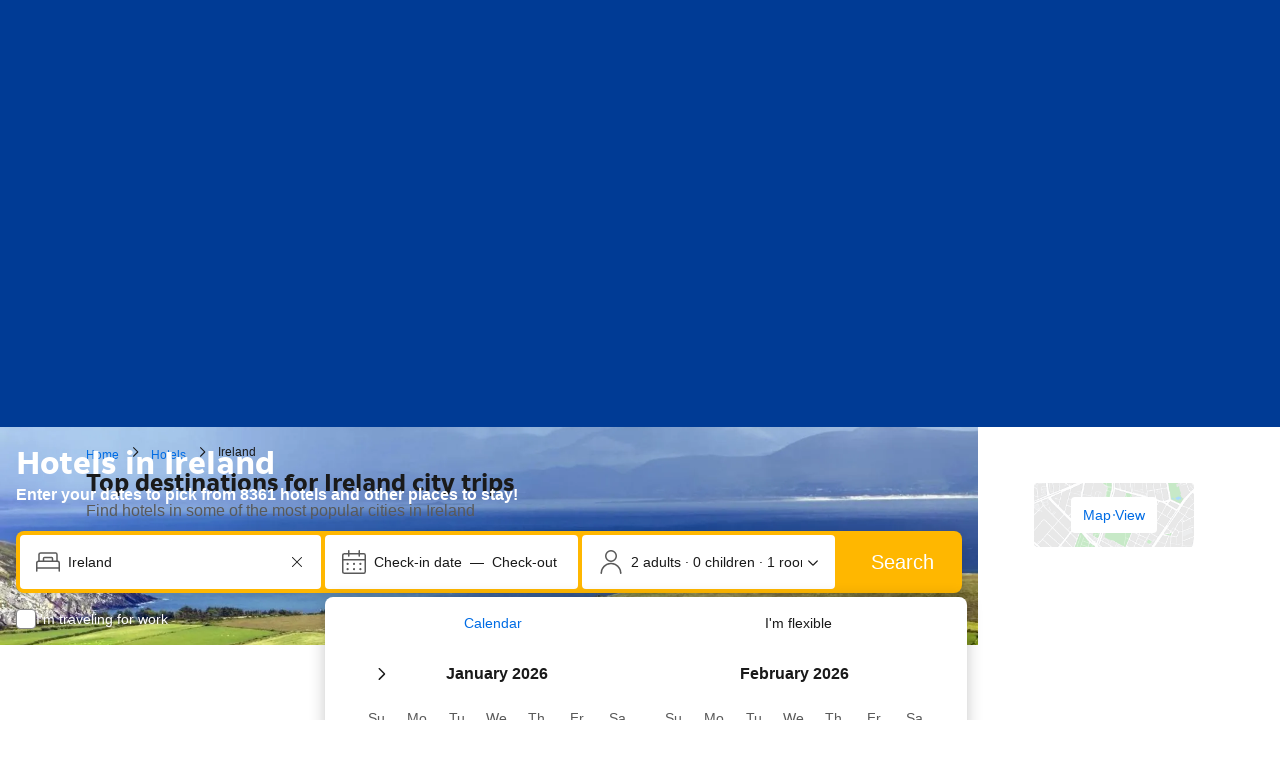

--- FILE ---
content_type: text/html; charset=UTF-8
request_url: https://www.booking.com/country/ie.html?aid=355333&label=ie
body_size: 1820
content:
<!DOCTYPE html>
<html lang="en">
<head>
    <meta charset="utf-8">
    <meta name="viewport" content="width=device-width, initial-scale=1">
    <title></title>
    <style>
        body {
            font-family: "Arial";
        }
    </style>
    <script type="text/javascript">
    window.awsWafCookieDomainList = ['booking.com'];
    window.gokuProps = {
"key":"AQIDAHjcYu/GjX+QlghicBgQ/7bFaQZ+m5FKCMDnO+vTbNg96AGe85MAbDryaCIv+G5hkV9fAAAAfjB8BgkqhkiG9w0BBwagbzBtAgEAMGgGCSqGSIb3DQEHATAeBglghkgBZQMEAS4wEQQMfqv/41xp8mxCyZaoAgEQgDtphphf91j3ohtIdrkcZhOjtKVdO6T7EOagds3zsYaLwQPIN8cNivfF/va6SSQpupzbviLhd9a0ZTvohw==",
          "iv":"A6x+RQEtwwAAAHZy",
          "context":"xuLiy7VXqH9D2JKIBu2DbTT8QxAVYbg1BeDFAznP7npNCy5ltX6EwrW3NZ9ofpH5giGkqu0A5+zsjyaWWbIjJozj+lKRruOIC5fXjYZhUI3ANJi9swCoQ3/h5sj+4BZKSHc4alRTiGddyT33GyRc0GuUDnnyfGyQ63YMdoRAwi2QZOEDPbsw8FRlSIg1rG/41gzp90Q91sZySImtfDllxnNQTF/GprZO9gl0mqZjyAEb5EKHAMxQP/HUxzQ8+DNoFk0MmvomCn7J2pYWjYM/Q1SZm7Z45jOv1aPeZtlRvBKrbxUaZo4cQ4NVA+MEAjW5RTRo1UZMBfkKKtQl2tOVZsDR2X261Uf18Iju8nIXLJbJTZAmJPEH6Q=="
};
    </script>
    <script src="https://d8c14d4960ca.337f8b16.us-east-2.token.awswaf.com/d8c14d4960ca/a18a4859af9c/f81f84a03d17/challenge.js"></script>
</head>
<body>
    <div id="challenge-container"></div>
    <script type="text/javascript">
        AwsWafIntegration.saveReferrer();
        AwsWafIntegration.checkForceRefresh().then((forceRefresh) => {
            if (forceRefresh) {
                AwsWafIntegration.forceRefreshToken().then(() => {
                    window.location.reload(true);
                });
            } else {
                AwsWafIntegration.getToken().then(() => {
                    window.location.reload(true);
                });
            }
        });
    </script>
    <noscript>
        <h1>JavaScript is disabled</h1>
        In order to continue, we need to verify that you're not a robot.
        This requires JavaScript. Enable JavaScript and then reload the page.
    </noscript>
</body>
</html>

--- FILE ---
content_type: text/html; charset=UTF-8
request_url: https://www.booking.com/country/ie.html?aid=355333&label=ie
body_size: 187704
content:
<!DOCTYPE html>
<!--
You know you could be getting paid to poke around in our code?
We're hiring designers and developers to work in Amsterdam:
https://careers.booking.com/
-->
<!-- wdot-802 -->
<html lang="en-us" prefix="og: http://ogp.me/ns# fb: http://ogp.me/ns/fb# booking_com: http://ogp.me/ns/fb/booking_com#" class="noJS b_chrome b_chrome_131 supports_inline-block supports_flexbox_unprefixed supports_fontface supports_hyphens " >
<head profile="http://a9.com/-/spec/opensearch/1.1/">
<script type="text/javascript" nonce="ac44A4IGBMa4QwJ">
window.PCM = {
config: {
isBanner: false,
domainUUID: '3ea94870-d4b1-483a-b1d2-faf1d982bb31',
isPCSIntegration: true,
shareConsentWithin: 'www.booking.com',
isCrossDomainCookieSharingEnabled: false,
nonce: 'ac44A4IGBMa4QwJ',
countryCode: 'us',
isUserLoggedIn: false,
},
pcm_consent_cookie: ''
};
(()=>{let e,c=e=>{let n,t,o=new FormData,i={error:e.message||"",message:e.message||"",stack:e.stack||"",name:"js_errors",colno:0,lno:0,url:window.location.hostname+window.location.pathname,pid:(null==(t=null==(n=window.B)?void 0:n.env)?void 0:t.pageview_id)||1,be_running:1,be_column:0,be_line:0,be_stack:e.stack||"",be_message:e.message||"",be_file:window.location.hostname+window.location.pathname};Object.keys(i).forEach(e=>{o.append(e,i[e])}),window.fetch("/js_errors",{method:"POST",body:o}).catch(()=>!1)};window.cookieStore&&window.cookieStore.addEventListener("change",e=>{var n;null!=(n=null==e?void 0:e.changed)&&n.length&&null!=e&&e.changed.forEach(e=>{"OptanonAlertBoxClosed"!==e.name||D(e.value)||c(new Error("OptanonAlertBoxClosed bad value detected: "+e.value)),"OptanonConsent"!==e.name||M(e.value)||c(new Error("OptanonConsent bad value detected: "+e.value))})});let _;(d=_=_||{}).ANALYTICAL="C0002",d.MARKETING="C0004";let g;(d=g=g||{}).PREFERENCES_SAVE_SETTINGS="preferences_save_settings",d.BANNER_REJECT_ALL="banner_reject_all",d.BANNER_ACCEPT_ALL="banner_accept_cookies",d.PREFERENCES_REJECT_ALL="preferences_reject_all",d.PREFERENCES_ACCEPT_ALL="preferences_allow_all";let u,B=((d=u=u||{}).BACKFILLING="back_filling",d.GPC_SIGNAL="gpc_signal",[g.BANNER_ACCEPT_ALL,g.PREFERENCES_ACCEPT_ALL,g.PREFERENCES_SAVE_SETTINGS]),m=[g.BANNER_REJECT_ALL,g.PREFERENCES_REJECT_ALL,g.PREFERENCES_SAVE_SETTINGS],t,I=new Promise(function(e){t=e}),G=window.B&&window.B.env&&window.B.env.b_user_genius_status&&window.B.env.b_user_genius_status.b_genius_level?"genuis_level_"+window.B.env.b_user_genius_status.b_genius_level:"",f={analytical:_.ANALYTICAL+"%3A1",marketing:_.MARKETING+"%3A1"},j="%2C",o="bkng_wvpc",n=window.location.hostname,v=P("isPCSIntegration")||!1,i=P("shareConsentWithin")||!1,w=P("countryCode");var a,r,s,d=P("cookieDomain")||n,l=null!=(e=P("isCrossDomainCookieSharingEnabled"))&&e;let p=";domain="+(l?2<=(r=(a=d).split(".")).length?r.slice(-2).join("."):a:d),C,h=(C="localhost"===n?"http://localhost:8080/dqs":/\.(?:dev|dqs)\.booking\.com/.test(window.location.origin)?"https://account.dqs.booking.com":"https://account.booking."+(/booking\.cn/.test(window.location.origin)?"cn":"com"),31536e6),E="us"!==w?15552e6:h,k="function"==typeof XDomainRequest,K=P("domainUUID")||"",A=P("nonce"),O=P("isBanner")||!1,U=P("isUserLoggedIn"),b=!1;function P(e){return window.PCM&&window.PCM.config&&void 0!==window.PCM.config[e]?window.PCM.config[e]:null}function y(e){e=J(e);let n={};return"string"==typeof e&&(e=e.split("&")).length&&e.forEach(function(e){e=e.split("=");2===e.length&&(n[e[0]]=e[1])}),n}function S(n){return Object.keys(n).map(function(e){return e+"="+n[e]}).join("&")}function F(e){var n=document.createElement("iframe");n.onload=t,n.src="https://"+i+"/cookiebanner.html",n.id="OTcrossDomain",n.role="none",n.frameborder="0",n.height="0",n.width="0",n.role="none";return n.setAttribute("style","position: absolute; overflow: hidden; clip: rect(0 0 0 0); width: 1px; height: 1px; margin: -1px; padding: 0; white-space: nowrap; border: 0; clip-path: inset(100%);"),n.setAttribute("aria-hidden","true"),n.setAttribute("tabindex","-1"),n.setAttribute("data-propagate-only-forced-consent",""+e),document.body.appendChild(n),n}function T(e,n,t=!1){let o={type:"onetrust",OptanonConsent:e},i=(D(n)&&(o.OptanonAlertBoxClosed=n),window.document.getElementById("OTcrossDomain"));(i=t&&!i?F(t):i)&&i.contentWindow&&("true"!==(e=i.getAttribute("data-propagate-only-forced-consent"))||"true"===e&&t)&&I.then(function(){var e;null!=(e=i.contentWindow)&&e.postMessage(o,"*")})}function M(e){if(void 0!==e&&null!=e)try{var n=y(e);return 0<Object.keys(n).length}catch(e){}}function D(e){if(void 0!==e&&null!=e&&isNaN(+e))return e=new Date(e),!isNaN(e.getTime())}function q(e,n,t,o){window.PCM.__mustInjectSDK||void 0===window.Optanon||void 0===e||(e=-1<e.indexOf(t),(void 0!==window.OptanonActiveGroups?-1<window.OptanonActiveGroups.indexOf(n):void 0)!==(window.PCM[o]=e)&&window.Optanon.UpdateConsent("Category",n+":"+(e?"1":"0")))}function L(){var e=y(window.PCM.__getCookie("OptanonConsent"));q(e.groups,_.ANALYTICAL,f.analytical,"Analytical"),q(e.groups,_.MARKETING,f.marketing,"Marketing")}function x(n,t){if(M(n)){let e;var o=(e=D(t)?new Date(t):new Date).getTime()+h,o=new Date(o).toUTCString(),n=J(n);document.cookie="OptanonConsent="+n+p+";path=/;expires="+o+";secure;samesite=none;",D(t)&&(document.cookie="OptanonAlertBoxClosed="+t+p+";path=/;expires="+o+";secure;samesite=none;"),L()}}function N(n,t,o,i){if(v){b=!0;let e=new XMLHttpRequest;e.withCredentials=!0,e.onload=function(){200===e.status?o():(b=!1,i&&i())},e.open("POST",C+"/privacy-consents",!0),e.setRequestHeader("Content-type","application/json;charset=UTF-8"),e.send(JSON.stringify(Object.assign({client_type:"web",client_id:"vO1Kblk7xX9tUn2cpZLS",optanon_action:t,genius_status:G},n)))}}function J(e){return e=e&&-1<e.indexOf("%253")?decodeURI(e):e}function H(e,n){e.backfilled_at=(new Date).getTime(),e.backfilled_seed=1;e=S(e);x(e,n),T(e,n)}function R(){if(v&&!b){let t=new XMLHttpRequest;t.withCredentials=!0,t.onload=function(){var e,n;200===t.status&&((e=y(window.PCM.__getCookie("OptanonConsent"))).implicitConsentCountry=O?"GDPR":"nonGDPR",e.implicitConsentDate=(new Date).getTime(),e=S(e),n=(new Date).getTime()+h,n=new Date(n).toUTCString(),document.cookie="OptanonConsent="+e+p+";path=/;expires="+n+";secure;samesite=none;",L(),T(e,window.PCM.__getCookie("OptanonAlertBoxClosed")))},t.open("POST",C+"/privacy-consents/implicit",!0),t.setRequestHeader("Content-type","application/json;charset=UTF-8"),t.send(JSON.stringify({client_type:"web",client_id:"vO1Kblk7xX9tUn2cpZLS"}))}}i&&l&&Object.defineProperty(window,"otStubData",{set:function(e){e&&e.domainData&&e.domainData.ScriptType&&"PRODUCTION"===e.domainData.ScriptType&&(e.domainData.ScriptType="TEST"),this._otStubData=e},get:function(){return this._otStubData}});let W={a:"analytical",m:"marketing"};function X(){var e,n;let t=(e=>{if(e){var n=e.split("&"),t={};for(let e=0;e<n.length;e++){var o=n[e].split(":");if(2!==o.length)return;var i=o[0],o=o[1],i=W[i];if(!i)return;t[i]="1"===o}return t}})(window.PCM.__getCookie(o));t&&((e=y(window.PCM.__getCookie("OptanonConsent"))).groups=Object.keys(t).filter(function(e){return t[e]}).map(function(e){return f[e]}).join(j),x(e=S(e),n=(new Date).toISOString()),T(e,n),window.PCM.__deleteCookie(o))}function Y(e,n){try{if(!k){x(e,n),d=window.PCM.__getCookie("OptanonConsent"),l=window.PCM.pcm_consent_cookie,d&&l&&(r=-1<((d=y(d)).groups||"").indexOf(f.analytical)?1:0,d=-1<(d.groups||"").indexOf(f.marketing)?1:0,s="true"===(l=y(l.replace(/&amp;/g,"&"))).analytical?1:0,l="true"===l.marketing?1:0,k||r==s&&d==l||N({analytical:r,marketing:d},u.BACKFILLING,()=>{}));var t=window.navigator.globalPrivacyControl;if(v&&t&&"us"===w){let a=y(window.PCM.__getCookie("OptanonConsent"));var t=[],o=(a.consentCausedByGPCSignalStored||t.push(new Promise(function(e,n){N({analytical:0,marketing:0,is_first_time_gpc_signal:1},u.GPC_SIGNAL,function(){e({consentCausedByGPCSignalStored:(new Date).getTime()})},function(){n({})})})),null===U||U);o&&!a.dnsmiCapturedTimestamp&&t.push(new Promise(function(e,n){let t=new XMLHttpRequest;t.withCredentials=!0,t.onload=function(){200<=t.status&&t.status<=299?e({dnsmiCapturedTimestamp:(new Date).getTime()}):n({})},t.open("POST",C+"/dnsmi",!0),t.setRequestHeader("Content-type","application/json;charset=UTF-8"),t.send()})),Promise.allSettled(t).then(function(n){let t=!1;for(let e=0;e<n.length;e++){var o=n[e];"fulfilled"===o.status&&(Object.assign(a,o.value),t=!0)}var e,i;t&&(e=window.PCM.__getCookie("OptanonAlertBoxClosed"),x(i=S(a),e),T(i,e))})}X(),i=y(window.PCM.__getCookie("OptanonConsent")),D(a=window.PCM.__getCookie("OptanonAlertBoxClosed"))&&(new Date).getTime()-new Date(a).getTime()<=E||(!i.implicitConsentDate||(new Date).getTime()-parseInt(i.implicitConsentDate)>=E?R():O?"GDPR"!==i.implicitConsentCountry&&R():"nonGDPR"!==i.implicitConsentCountry&&R()),!function(){if(v){var n=window.PCM.__getCookie("OptanonConsent"),t=window.PCM.__getCookie("OptanonAlertBoxClosed");if(M(n)&&D(t)){var o,n=y(n),i=new Date(t);if(n.groups&&(void 0===n.backfilled_at||new Date(parseInt(n.backfilled_at))<i)){let e;n.geolocation&&(o=n.geolocation.split("%3B"),e={country:o[0],country_region:o[1]}),N(Object.assign({analytical:-1<n.groups.indexOf(f.analytical)?1:0,marketing:-1<n.groups.indexOf(f.marketing)?1:0,consented_at:i.toISOString()},e),u.BACKFILLING,H.bind(this,n,t))}}}}(),window.PCM.__injectSDK()}}catch(e){c(e)}var i,a,r,s,d,l}let V=(e,n)=>{"complete"===document.readyState?window.PCM.__dispatchEvent(e,n):window.addEventListener("load",function(){window.PCM.__dispatchEvent(e,n)})};window.OptanonWrapper=function(...e){var n,t=void 0!==window.Optanon&&"function"==typeof window.Optanon.GetDomainData?window.Optanon.GetDomainData().ShowAlertNotice:void 0,o=(L(),document.getElementById("onetrust-policy-text"));if(o&&!o.hasAttribute("tabindex")&&o.setAttribute("tabindex","0"),t)for(let e=window.PCM.__eventCounter;e<window.dataLayer.length;e++)"trackOptanonEvent"!==window.dataLayer[e].event&&"trackOptanonEvent"!==window.dataLayer[e][1]||(n=(window.dataLayer[e].optanonAction||window.dataLayer[e][2].optanonAction).toLowerCase().replace(/\s/g,"_"),-1===B.indexOf(n)&&-1===m.indexOf(n))||(window.PCM.syncConsent(n),window.PCM.__dispatchEvent("cookie_banner_closed")),window.PCM.__eventCounter++;else window.PCM.__dispatchEvent("cookie_consent_available");"function"==typeof window.OptanonWrapperCallback&&window.OptanonWrapperCallback(e)},window.PCM=Object.assign({Marketing:!1,Analytical:!1,__eventCounter:0,__mustInjectSDK:!0,__dispatchEvent:function(e,n){n=n||window.PCM;let t;CustomEvent?(t=document.createEvent("CustomEvent")).initCustomEvent(e,!0,!0,n):t=new CustomEvent(e,{detail:n}),document.dispatchEvent(t)},__injectSDK:function(){var e,n;window.PCM.__mustInjectSDK&&(D(null!=(n=window.PCM.__getCookie("OptanonAlertBoxClosed"))?n:"")||window.PCM.__deleteCookie("OptanonAlertBoxClosed"),(n=document.createElement("script")).type="text/javascript",n.setAttribute("async","true"),n.setAttribute("src","https://cdn.cookielaw.org/scripttemplates/otSDKStub.js"),n.setAttribute("charset","UTF-8"),n.setAttribute("data-document-language","true"),n.setAttribute("data-domain-script",K),A&&n.setAttribute("nonce",A),n.addEventListener("load",function(){V("cookie_banner_loaded",{willBannerBeShown:!window.PCM.isUserGaveConsent()})}),n.addEventListener("error",function(){V("cookie_banner_loaded",{willBannerBeShown:!1})}),null!=(e=null==(e=document.getElementsByTagName("head"))?void 0:e.item(0))&&e.appendChild(n),window.PCM.__mustInjectSDK=!1)},__getCookie:function(e){e+="=";var n=document.cookie.split(";");let t,o;for(t=0;t<n.length;t+=1){for(o=n[t];" "==o.charAt(0);)o=o.substring(1,o.length);if(0==o.indexOf(e))return o.substring(e.length,o.length)}return null},__deleteCookie:function(e){document.cookie=e+"=;path=/;domain="+n+";expires=Thu, 01 Jan 1970 00:00:01 GMT",document.cookie=e+"=;path=/;domain=;expires=Thu, 01 Jan 1970 00:00:01 GMT"},isUserGaveConsent:()=>{var e=window.PCM.__getCookie("OptanonAlertBoxClosed");return!!e&&(new Date).getTime()-new Date(e).getTime()<=E},syncConsent:function(e=g.BANNER_REJECT_ALL,n){var t=window.PCM.__getCookie("OptanonAlertBoxClosed"),o=window.PCM.__getCookie("OptanonConsent"),i=y(o),a=-1<(i.groups||"").indexOf(f.analytical)?1:0,r=-1<(i.groups||"").indexOf(f.marketing)?1:0;if(T(o,t,n),!k&&v&&N({analytical:a,marketing:r},e,H.bind(this,i,t)),!(-1===m.indexOf(e)||window.PCM.Analytical&&window.PCM.Marketing)){var s=[...window.PCM.Analytical?[]:[_.ANALYTICAL],...window.PCM.Marketing?[]:[_.MARKETING]],d=[];for(let e=0;e<(null==(l=null==(l=null==(l=window.Optanon)?void 0:l.GetDomainData())?void 0:l.Groups)?void 0:l.length);e++){var l=window.Optanon.GetDomainData().Groups[e];l.CustomGroupId&&-1!==s.indexOf(l.CustomGroupId)&&d.push(l)}var c=[],u=document.cookie.split("; ");for(let e=0;e<u.length;e++)c.push(u[e].split("=")[0]);for(let e=0;e<d.length;e++){var w=d[e].Cookies;for(let e=0;e<w.length;e++){var p=[w[e].Name];if(-1!==p[0].indexOf("xx")){var C=new RegExp("^"+p[0].replaceAll("x","\\w")+"$","g");for(let e=0;e<c.length;e++)c[e].match(C)&&p.push(c[e])}for(let e=0;e<p.length;e++)window.PCM.__deleteCookie(p[e])}}}}},window.PCM),void 0===window.dataLayer&&(window.dataLayer=[]),s=function(){i&&n!==i?(window.addEventListener("message",function(e){e&&e.data&&"OneTrustCookies"===e.data.name&&Y(e.data.OptanonConsent,e.data.OptanonAlertBoxClosed)}),F(!1)):Y()},"loading"===document.readyState?document.addEventListener("DOMContentLoaded",function(){s()}):s()})();
</script>
<link href="https://cf.bstatic.com" rel="dns-prefetch" crossorigin>
<link href="https://cf.bstatic.com" rel="dns-prefetch" crossorigin>
<meta name="referrer" content="strict-origin-when-cross-origin">
<meta http-equiv="content-type" content="text/html; charset=utf-8" />
<script nonce="ac44A4IGBMa4QwJ"> function b_cors_check(supported) { var value = supported ? 1 : 0; if (!/(^|;)\s*cors_js=/.test(document.cookie)) { var d = new Date(); d.setTime(d.getTime() + 60 * 60 * 24 * 365 * 1000); var cookieDomain = '.booking.com' || '.booking.com'; document.cookie = 'cors_js=' + value +'; domain=' + cookieDomain + '; path=/; expires=' + d.toGMTString(); } if (!value) { location.reload(); } } </script>
<script nonce="ac44A4IGBMa4QwJ">(function(d) { d.addEventListener('error', function(e) { if (e.target && e.target.classList.contains('crossorigin-check-js')) { b_cors_check(false); } }, true); })(document); </script>
<script class="crossorigin-check-js" src="https://cf.bstatic.com/static/js/crossorigin_check_cloudfront_sd/2454015045ef79168d452ff4e7f30bdadff0aa81.js" async crossorigin nonce="ac44A4IGBMa4QwJ"></script>
<script nonce="ac44A4IGBMa4QwJ"> 
;(function() {
window.b_early_errors = window.b_early_errors || [];
window.onerror = function() {
window.b_early_errors.push(arguments);
};
}());
 </script>
<link rel="stylesheet" id="main-css-preload" href="https://cf.bstatic.com/static/css/main_cloudfront_sd.iq_ltr/0a96e2329a7d12eabd94a042b018a0c0c90a3439.css"  data-main-css="1" />
<script nonce="ac44A4IGBMa4QwJ">
document.querySelector('#main-css-preload').addEventListener('load', function() {
window.mainCssWasLoaded = 1;
})
</script>
<link rel="stylesheet" href="https://cf.bstatic.com/static/css/main_exps_cloudfront_sd.iq_ltr/f3f7bce74850e3086e63c198d858b6528c5be8be.css"  />
<link rel="stylesheet" href="https://cf.bstatic.com/static/css/gprof_icons_cloudfront_sd.iq_ltr/f4fa450a0fd6a6ad8cafc28c74bf19a153e53191.css" /> 
<link rel="_prefetch" data-defer-prefetch href="https://cf.bstatic.com/static/css/searchresults_cloudfront_sd.iq_ltr/47be117066e38c9c0e5194cea922f5db97af20f3.css">
<link rel="stylesheet" type="text/css" href="https://cf.bstatic.com/static/css/xp-index-sb_cloudfront_sd.iq_ltr/739c5abd2dafba99c581049ff8bb6c1855400f61.css"  media="screen, print" />
<link rel="stylesheet" type="text/css" href="https://cf.bstatic.com/static/css/incentives_cloudfront_sd.iq_ltr/f1558a6e9832a4eb8cfe1d3d14db176bd3564335.css"  media="screen" />
<link rel="stylesheet" type="text/css" href="https://cf.bstatic.com/static/css/landing_pages_common_cloudfront_sd.iq_ltr/0e470e376e3f1ca27592fc0ea28fd6a5a3371f3f.css"  media="screen, print" />
<link rel="stylesheet" type="text/css" href="https://cf.bstatic.com/static/css/runway_internal_action_landing_page_cloudfront_sd.iq_ltr/e69de29bb2d1d6434b8b29ae775ad8c2e48c5391.css" media="screen, print" />
  
 <style nonce="ac44A4IGBMa4QwJ"> #basiclayout, .basiclayout { margin: 0; } body.header_reshuffle #top { min-height: 50px !important; height: auto !important; } .nobg { background: #fff url("https://cf.bstatic.com/static/img/nobg_all_blue_iq/b700d9e3067c1186a3364012df4fe1c48ae6da44.png") repeat-x; background-position: 0 -50px; } </style> 
<link rel="preload" as="script" href="https://cf.bstatic.com/static/js/core-deps-inlinedet_cloudfront_sd/f62025e692b596dd53ecd1bd082dfd3197944c50.js" crossorigin nonce="ac44A4IGBMa4QwJ">
<link rel="preload" as="script" href="https://cf.bstatic.com/static/js/jquery_cloudfront_sd/e1e8c0e862309cb4caf3c0d5fbea48bfb8eaad42.js" crossorigin nonce="ac44A4IGBMa4QwJ">
<link rel="preload" as="script" href="https://cf.bstatic.com/static/js/main_cloudfront_sd/6a41ecb153236fb4f7956e01871bf87d62670b84.js" crossorigin nonce="ac44A4IGBMa4QwJ">
<link rel="preload" as="script" href="https://cf.bstatic.com/static/js/landingpage_cloudfront_sd/39b1ef7b9cef8d98d1bf710faf1f63eab33d7ca9.js" crossorigin nonce="ac44A4IGBMa4QwJ">
<link rel="preload" as="script" href="https://cf.bstatic.com/static/js/searchbox_cloudfront_sd/d3fff906438c5bdb62638654d2628b6d49d15aa1.js" crossorigin nonce="ac44A4IGBMa4QwJ">
<link rel="preload" as="script" href="https://cf.bstatic.com/static/js/error_catcher_bec_cloudfront_sd/c40c55637440286271899bb4294fd743b387ac07.js" crossorigin nonce="ac44A4IGBMa4QwJ">
<meta data-rh="true" name="robots" content="index,follow"/>
<link rel="canonical" href="https://www.booking.com/country/ie.html" />
<meta name="booking-verification" content="[base64]" />
<meta name="p:domain_verify" content="ff7f0b90ebb93e5bf7c7cafe77640ec1"/>
<meta http-equiv="content-language" content="en-us" />
<meta http-equiv="content-script-type" content="text/javascript" />
<meta http-equiv="content-style-type" content="text/css" />
<meta http-equiv="window-target" content="_top" />
<meta property="fb:pages" content="131840030178250, 1425349334428496, 117615518393985, 1565844503706287, 517612321758712, 1668799180037291, 265097377176252, 1643712662515912, 303492549842824, 1638321783047271, 809709019119342, 959185470826086, 217466488652137, 641365839348517, 203741606405114">
<meta property="wb:webmaster" content="48970bbca45d28c2" />
<link rel="alternate" type="text/html" hreflang="en-gb" href="https://www.booking.com/country/ie.en-gb.html" title="English (UK)"/>
<link rel="alternate" type="text/html" hreflang="en-us" href="https://www.booking.com/country/ie.html" title="English (US)"/>
<link rel="alternate" type="text/html" hreflang="de" href="https://www.booking.com/country/ie.de.html" title="Deutsch"/>
<link rel="alternate" type="text/html" hreflang="nl" href="https://www.booking.com/country/ie.nl.html" title="Nederlands"/>
<link rel="alternate" type="text/html" hreflang="fr" href="https://www.booking.com/country/ie.fr.html" title="Français"/>
<link rel="alternate" type="text/html" hreflang="es" href="https://www.booking.com/country/ie.es.html" title="Español"/>
<link rel="alternate" type="text/html" hreflang="es-ar" href="https://www.booking.com/country/ie.es-ar.html" title="Español (AR)"/>
<link rel="alternate" type="text/html" hreflang="es-mx" href="https://www.booking.com/country/ie.es-mx.html" title="Español (MX)"/>
<link rel="alternate" type="text/html" hreflang="ca" href="https://www.booking.com/country/ie.ca.html" title="Català"/>
<link rel="alternate" type="text/html" hreflang="it" href="https://www.booking.com/country/ie.it.html" title="Italiano"/>
<link rel="alternate" type="text/html" hreflang="pt-pt" href="https://www.booking.com/country/ie.pt-pt.html" title="Português (PT)"/>
<link rel="alternate" type="text/html" hreflang="pt-br" href="https://www.booking.com/country/ie.pt-br.html" title="Português (BR)"/>
<link rel="alternate" type="text/html" hreflang="no" href="https://www.booking.com/country/ie.no.html" title="Norsk"/>
<link rel="alternate" type="text/html" hreflang="fi" href="https://www.booking.com/country/ie.fi.html" title="Suomi"/>
<link rel="alternate" type="text/html" hreflang="sv" href="https://www.booking.com/country/ie.sv.html" title="Svenska"/>
<link rel="alternate" type="text/html" hreflang="da" href="https://www.booking.com/country/ie.da.html" title="Dansk"/>
<link rel="alternate" type="text/html" hreflang="cs" href="https://www.booking.com/country/ie.cs.html" title="Čeština"/>
<link rel="alternate" type="text/html" hreflang="hu" href="https://www.booking.com/country/ie.hu.html" title="Magyar"/>
<link rel="alternate" type="text/html" hreflang="ro" href="https://www.booking.com/country/ie.ro.html" title="Română"/>
<link rel="alternate" type="text/html" hreflang="ja" href="https://www.booking.com/country/ie.ja.html" title="日本語"/>
<link rel="alternate" type="text/html" hreflang="zh-cn" href="https://www.booking.com/country/ie.zh-cn.html" title="简体中文"/>
<link rel="alternate" type="text/html" hreflang="zh-tw" href="https://www.booking.com/country/ie.zh-tw.html" title="繁體中文"/>
<link rel="alternate" type="text/html" hreflang="pl" href="https://www.booking.com/country/ie.pl.html" title="Polski"/>
<link rel="alternate" type="text/html" hreflang="el" href="https://www.booking.com/country/ie.el.html" title="Ελληνικά"/>
<link rel="alternate" type="text/html" hreflang="ru" href="https://www.booking.com/country/ie.ru.html" title="Русский"/>
<link rel="alternate" type="text/html" hreflang="tr" href="https://www.booking.com/country/ie.tr.html" title="Türkçe"/>
<link rel="alternate" type="text/html" hreflang="bg" href="https://www.booking.com/country/ie.bg.html" title="Български"/>
<link rel="alternate" type="text/html" hreflang="ar" href="https://www.booking.com/country/ie.ar.html" title="العربية"/>
<link rel="alternate" type="text/html" hreflang="ko" href="https://www.booking.com/country/ie.ko.html" title="한국어"/>
<link rel="alternate" type="text/html" hreflang="he" href="https://www.booking.com/country/ie.he.html" title="עברית"/>
<link rel="alternate" type="text/html" hreflang="lv" href="https://www.booking.com/country/ie.lv.html" title="Latviski"/>
<link rel="alternate" type="text/html" hreflang="uk" href="https://www.booking.com/country/ie.uk.html" title="Українська"/>
<link rel="alternate" type="text/html" hreflang="hi" href="https://www.booking.com/country/ie.hi.html" title="हिन्दी"/>
<link rel="alternate" type="text/html" hreflang="id" href="https://www.booking.com/country/ie.id.html" title="Bahasa Indonesia"/>
<link rel="alternate" type="text/html" hreflang="ms" href="https://www.booking.com/country/ie.ms.html" title="Bahasa Malaysia"/>
<link rel="alternate" type="text/html" hreflang="th" href="https://www.booking.com/country/ie.th.html" title="ภาษาไทย"/>
<link rel="alternate" type="text/html" hreflang="et" href="https://www.booking.com/country/ie.et.html" title="Eesti"/>
<link rel="alternate" type="text/html" hreflang="hr" href="https://www.booking.com/country/ie.hr.html" title="Hrvatski"/>
<link rel="alternate" type="text/html" hreflang="lt" href="https://www.booking.com/country/ie.lt.html" title="Lietuvių"/>
<link rel="alternate" type="text/html" hreflang="sk" href="https://www.booking.com/country/ie.sk.html" title="Slovenčina"/>
<link rel="alternate" type="text/html" hreflang="sr" href="https://www.booking.com/country/ie.sr.html" title="Srpski"/>
<link rel="alternate" type="text/html" hreflang="sl" href="https://www.booking.com/country/ie.sl.html" title="Slovenščina"/>
<link rel="alternate" type="text/html" hreflang="vi" href="https://www.booking.com/country/ie.vi.html" title="Tiếng Việt"/>
<link rel="alternate" type="text/html" hreflang="tl" href="https://www.booking.com/country/ie.tl.html" title="Filipino"/>
<link rel="alternate" type="text/html" hreflang="is" href="https://www.booking.com/country/ie.is.html" title="Íslenska"/>
<link rel="icon" href="https://cf.bstatic.com/static/img/favicon/9ca83ba2a5a3293ff07452cb24949a5843af4592.svg" type="image/svg+xml">
<link rel="icon" href="https://cf.bstatic.com/static/img/favicon/4a3b40c4059be39cbf1ebaa5f97dbb7d150926b9.png" type="image/png" sizes="192x192">
<link rel="icon" href="https://cf.bstatic.com/static/img/favicon/40749a316c45e239a7149b6711ea4c48d10f8d89.ico" sizes="32x32">
<link rel="apple-touch-icon" href="https://cf.bstatic.com/static/img/apple-touch-icon/5db9fd30d96b1796883ee94be7dddce50b73bb38.png" />
<link rel="help" href="/faq.en-us.html?aid=355333&label=ie&sid=06d5467af10de94a71dc7e3a18c55428&amp;" />
<link rel="search" type="application/opensearchdescription+xml" href="https://cf.bstatic.com/static/opensearch/en-us/e19e3ca297c466eb18e0b783736192a638f6a66e.xml" title="Booking.com Online Hotel Reservations" />
<link href="https://plus.google.com/105443419075154950489" rel="publisher" />
<script nonce="ac44A4IGBMa4QwJ">
/*
*/
(function avoidingXSSviaLocationHash() {
var location = window.location,
hash = location.hash,
xss = /[<>'"]/;
if (
xss.test( decodeURIComponent( hash ) ) ||
xss.test( hash )
) {
location.hash = '';
}
})();
document.documentElement.className = document.documentElement.className.replace('noJS', '') + ' hasJS';
var b_experiments = {}, WIDTH, B = window.booking = {
_onfly: [], // "on the fly" functions, will be executed as soon as external js files were loaded
devTools: {
trackedExperiments: []
},
user: {
},
env : {
isRetina : window.devicePixelRatio > 1,
"b_gtt": 'dLYAeZFVJfNTBBFPbZDfdVPbVJfcbfVBaYYXZXC',
"b_action" : 'runway_internal_action',
"b_secure_domain" : 'https://secure.booking.com',
"b_site_type" : 'www',
"b_site_type_id": '1',
"b_agent_is_no_robot": true,
"b_agent_is_robot": false,
"b_query_params_with_lang_no_ext": '?aid=355333&label=ie&sid=06d5467af10de94a71dc7e3a18c55428',
"b_query_params_with_lang_no_ext_enforce_lang_aid_currency": '?aid=355333&label=ie&sid=06d5467af10de94a71dc7e3a18c55428;lang=en-us;aid=355333;selected_currency=USD',
"b_calendar2" : '1',
"BHDTJdReLGMeEcYPffcVDZBZMO": true,
"b_max_los_data_for_prefilled_dest" : {"has_extended_los":0,"max_allowed_los":90,"extended_los":90,"is_fullon":0,"default_los":90,"experiment":null},
/*
*/
"b_partner_channel_id": '2',
"b_bookings_owned": '0',
"b_google_maps_key_params" : 'true&indexing=true',
"b_lang" : 'en',
"b_has_valid_dates": 0,
"b_countrycode" : '',
"b_guest_country" : 'us',
"b_locale" : 'en-us',
"b_lang_for_url" : 'en-us',
"b_this_urchin" : '/country/ie.en-us.html?label=ie&tmpl=landing_pages%2Frunway_internal_action&',
"b_flag_to_suggest" : 'us',
"b_companyname" : 'Booking.com',
"b_partner_vertical" : 'longtail',
b_date_format: {"numeric_day_month_year_from":"from {month_name_0}/{day_name_0}/{full_year}","day_month_year_until":"until {month_name} {day_name}, {full_year}","short_date_with_weekday":"{short_weekday}, {short_month_name} {day_of_month}, {full_year}","day_month_from":"from {month_name} {day_name}","day_month_year_between":"between {month_name} {day_name}, {full_year} and {month_name_until} {day_name_until}, {full_year_until}","day_short_month_year_time":"{short_month_name} {day_of_month}, {full_year}, {time}","date_without_year":"{month_name} {day_of_month}","short_weekday_only":"{short_weekday}","day_short_month_between":"{short_month_name} {day_of_month} – {short_month_name_until} \n{day_of_month_until} ","numeric_date_range_both_years":"{month}/{day_of_month}/{full_year} - {month_until}/{day_of_month_until}/{full_year_until}","in_month_with_year":"in {month_name_in} {full_year}","day_month_year_time_before":"before {time} on {month_name} {day_name}, {year}","long_date_range_both_years":"{month_name} {day_of_month}, {full_year} – {month_name_until} {day_of_month_until}, {full_year_until}","numeric_day_month_year_until":"until {month_name_0}/{day_name_0}/{full_year}","numeric_date":"{month}/{day_of_month}/{full_year}","numeric_day_month_year_time_before":"before {time} on {month_name_0}/{day_name_0}/{full_year}","day_short_month_year_from":"from {short_month_name} {day_name}, {full_year}","numeric_day_month_year":"{month_name_0}/{day_name_0}/{full_year}","day_month_other":"{month_name} {day_other}","month_with_year":"{month_name_with_year_only} {full_year}","numeric_day_month_year_on":"on {month_name_0}/{day_name_0}/{full_year}","day_month_year_from":"from {month_name} {day_name}, {full_year}","day_short_month_year_until":"until {short_month_name} {day_name}, {full_year}","numeric_date_range":"{month}/{day_of_month} - {month_until}/{day_of_month_until}","day_short_month_year_on":"on {short_month_name} {day_name}, {full_year}","day_month_year_other":"{month_name} {day_other}, {full_year}","day_of_month_only":"{day_of_month}","from_month_with_year":"since {month_name_from} {full_year}","day_month_until":"until {month_name} {day_name}","short_date_without_year":"{short_month_name} {day_of_month}","day_short_month_time":"{short_month_name} {day_of_month}, {time}","date_with_short_weekday_without_year":"{short_weekday}, {month_name} {day_of_month} ","day_short_month_year_other":"{short_month_name} {day_name_other}, {full_year}","month_name_only":"{month_name_nom}","short_month_with_year":"{short_month_name} {full_year}","date_with_year":"{month_name} {day_of_month}, {full_year}","day_month_year_on":"on {month_name} {day_name}, {full_year}","range_from_long_date_time_until_long_date_time":"from {month_name} {day_of_month}, {full_year} at {time} until {month_name_until} {day_of_month_until}, {full_year_until} at {time_until}","date_with_weekday_time_from_until":"{weekday}, {begin_marker}{month_name} {day_of_month}{end_marker}, {full_year} from {time} until {time_until}","ux_day_month_on":"on {month_2} {day_2}","date_with_weekday_time_until":"{weekday}, {begin_marker}{month_name} {day_of_month}{end_marker}, {full_year} until {time}","date_range_with_short_weekday_short_month":"{short_weekday}, {short_month_name} {day_of_month} – {short_weekday_until}, {short_month_name_until} {day_of_month_until} ","day_month_year":"{month_name} {day_name}, {full_year}","numeric_day_month_year_between":"between {month_name_0}/{day_name_0}/{full_year} and {month_name_0_until}/{day_name_0_until}/{full_year_until}","day_short_month_year":"{short_month_name} {day_name}, {full_year}","short_date_without_year_range":"{short_month_name} {day_of_month} - {short_month_name_until} {day_of_month_until}","day_month":"{month_name} {day_name}","date_with_weekday_from":"{weekday_from}, {month_name_from} {day_of_month}, {full_year}","short_date":"{short_month_name} {day_of_month}, {full_year}","date_with_weekday_time_at":"date_with_weekday_time_at","date_with_short_weekday_with_year":"{short_weekday}, {month_name} {day_of_month}, {full_year}","date_with_weekday_with_markers":"{weekday}, {begin_marker}{month_name} {day_of_month}{end_marker}, {full_year}","day_month_on":"on {month_name} {day_name}","day_short_month_year_between":"{short_month_name} {day_of_month}, {full_year} – {short_month_name_until} {day_of_month_until}, {full_year_until}","date_with_weekday_to":"{weekday_to} {day_of_month} {month_name_to} {full_year}","ux_day_month":"{month_1} {day_1}","short_date_with_weekday_without_year":"{short_weekday}, {short_month_name} {day_of_month}","date_with_weekday":"{weekday}, {month_name} {day_of_month}, {full_year}","day_short_month_time_between":"{short_month_name} {day_of_month}, {time} – {time_until}","date_with_weekday_time_from":"{weekday}, {begin_marker}{month_name} {day_of_month}{end_marker}, {full_year} from {time}","short_month_only":"{short_month_name}","day_month_between":"between {month_name} {day_name} and {month_name_until} {day_name_until}","day_short_month_year_time_between":"{short_month_name} {day_of_month}, {full_year}, {time} – {time_until}"},
b_month_for_formatted_date: {"1":{"name_in":"January","month_1":"January","name_with_year_only":"January","to_month_lc":"to January","in_month_lc":"in January","name_def_article_lc":"the January","on_day_month":"01","short_name_uc":"January","name_only":"January","name":"January","name_other":"January","name_lc":"January","month_2":"January","name_def_article_uc":"The January","short_name":"Jan","genitive_lc":"January","name_to":"January","day_to":"January","short_name_only":"Jan","name_from":"January","name_uc":"January","genitive_uc":"January"},"10":{"name_uc":"October","name_from":"October","genitive_uc":"October","genitive_lc":"October","month_2":"October","short_name":"Oct","name_def_article_uc":"The October","name_to":"October","short_name_only":"Oct","name":"October","name_other":"October","name_lc":"October","name_only":"October","in_month_lc":"in October","name_def_article_lc":"the October","on_day_month":"10","short_name_uc":"October","name_in":"October","month_1":"October","name_with_year_only":"October","to_month_lc":"to October"},"11":{"name_only":"November","month_1":"November","name_in":"November","to_month_lc":"to November ","name_with_year_only":"November","on_day_month":"11","name_def_article_lc":"the November","in_month_lc":"in November ","short_name_uc":"November","name_from":"November","name_uc":"November","genitive_uc":"November ","name":"November","name_lc":"November","name_other":"November","name_to":"November","name_def_article_uc":"The November","month_2":"November","short_name":"Nov","genitive_lc":"November ","short_name_only":"Nov"},"12":{"name_with_year_only":"December","to_month_lc":"to December","month_1":"December","name_in":"December","short_name_uc":"December","on_day_month":"12","name_def_article_lc":"the December","in_month_lc":"in December","name_only":"December","name_lc":"December","name_other":"December","name":"December","short_name_only":"Dec","name_to":"December","short_name":"Dec","month_2":"December","name_def_article_uc":"The December","genitive_lc":"December ","name_uc":"December","genitive_uc":"December","name_from":"December"},"2":{"name_only":"February","name_def_article_lc":"the February","on_day_month":"02","in_month_lc":"in February ","short_name_uc":"February","name_in":"February","month_1":"February","to_month_lc":"to February ","name_with_year_only":"February","genitive_uc":"February ","name_uc":"February","name_from":"February","short_name":"Feb","month_2":"February","name_def_article_uc":"The February","genitive_lc":"February ","name_to":"February","day_to":"February","short_name_only":"Feb","name":"February","name_other":"February","name_lc":"February"},"3":{"name_with_year_only":"March","to_month_lc":"to March","name_in":"March","month_1":"March","short_name_uc":"March","in_month_lc":"in March","name_def_article_lc":"the March","on_day_month":"03","name_only":"March","name_other":"March","name_lc":"March","name":"March","day_to":"March","short_name_only":"Mar","genitive_lc":"March","month_2":"March","short_name":"Mar","name_def_article_uc":"The March","name_to":"March","name_uc":"March","name_from":"March","genitive_uc":"March"},"4":{"month_2":"April","genitive_lc":"April","short_name":"Apr","name_def_article_uc":"The April","name_to":"April","short_name_only":"Apr","name":"April","name_other":"April","name_lc":"April","name_uc":"April","name_from":"April","genitive_uc":"April","in_month_lc":"in April","name_def_article_lc":"the April","on_day_month":"04","short_name_uc":"April","name_in":"April","month_1":"April","to_month_lc":"to April","name_with_year_only":"April","name_only":"April"},"5":{"name_to":"May","short_name":"May","month_2":"May","genitive_lc":"May","name_def_article_uc":"The May","short_name_only":"May","name":"May","name_lc":"May","name_other":"May","name_uc":"May","name_from":"May","genitive_uc":"May","name_def_article_lc":"the May","in_month_lc":"in May","on_day_month":"05","short_name_uc":"May","month_1":"May","name_in":"May","to_month_lc":"to May","name_with_year_only":"May","name_only":"May"},"6":{"name":"June","name_other":"June","name_lc":"June","genitive_lc":"June","month_2":"June","short_name":"Jun","name_def_article_uc":"The June","name_to":"June","short_name_only":"Jun","name_uc":"June","name_from":"June","genitive_uc":"June","name_in":"June","month_1":"June","name_with_year_only":"June","to_month_lc":"to June","in_month_lc":"in June","on_day_month":"06","name_def_article_lc":"the June","short_name_uc":"June","name_only":"June"},"7":{"name_from":"July","name_uc":"July","genitive_uc":"July","name_lc":"July","name_other":"July","name":"July","short_name_only":"Jul","name_to":"July","month_2":"July","short_name":"Jul","genitive_lc":"July","name_def_article_uc":"The July","name_only":"July","to_month_lc":"to July","name_with_year_only":"July","month_1":"July","name_in":"July","short_name_uc":"July","in_month_lc":"in July","name_def_article_lc":"the July","on_day_month":"07"},"8":{"name_uc":"August","genitive_uc":"August","name_from":"August","name":"August","name_other":"August","name_lc":"August","month_2":"August","short_name":"Aug","genitive_lc":"August","name_def_article_uc":"The August","name_to":"August","short_name_only":"Aug","name_only":"August","name_in":"August","month_1":"August","to_month_lc":"to August","name_with_year_only":"August","name_def_article_lc":"the August","in_month_lc":"in August","on_day_month":"08","short_name_uc":"August"},"9":{"name_only":"September","short_name_uc":"September","name_def_article_lc":"the September","on_day_month":"09","in_month_lc":"in September","to_month_lc":"to September","name_with_year_only":"September","name_in":"September","month_1":"September","name_uc":"September","name_from":"September","genitive_uc":"September","short_name_only":"Sep","name_def_article_uc":"The September","month_2":"September","short_name":"Sep","genitive_lc":"September","name_to":"September","name_other":"September","name_lc":"September","name":"September"}},
b_weekday_formatted_date: {"1":{"name_to":"Monday","shortest":"Mo","name":"Monday","name_other_uc":"Monday","name_lc":"Monday","name_other":"Monday","short":"Mon","name_uc":"Monday","name_from":"Monday","short_uc":"Mon","name_from_preposition":"From Monday","name_on":"Monday"},"2":{"shortest":"Tu","name_to":"Tuesday","name_other":"Tuesday","name_lc":"Tuesday","name_other_uc":"Tuesday","name":"Tuesday","short":"Tue","name_on":"Tuesday","name_from_preposition":"From Tuesday","short_uc":"Tue","name_from":"Tuesday","name_uc":"Tuesday"},"3":{"short":"Wed","name_on":"Wednesday","name_from_preposition":"From Wednesday","short_uc":"Wed","name_uc":"Wednesday","name_from":"Wednesday","shortest":"We","name_to":"Wednesday","name_other":"Wednesday","name_lc":"Wednesday","name_other_uc":"Wednesday","name":"Wednesday"},"4":{"name":"Thursday","name_other_uc":"Thursday","name_lc":"Thursday","name_other":"Thursday","name_to":"Thursday","shortest":"Th","name_from":"Thursday","name_uc":"Thursday","short_uc":"Thu","name_from_preposition":"From Thursday","name_on":"Thursday","short":"Thu"},"5":{"short":"Fri","name_on":"Friday","name_from_preposition":"From Friday","short_uc":"Fri","name_from":"Friday","name_uc":"Friday","shortest":"Fr","name_to":"Friday","name_other":"Friday","name_lc":"Friday","name_other_uc":"Friday","name":"Friday"},"6":{"short":"Sat","name_on":"Saturday","name_from_preposition":"From Saturday","short_uc":"Sat","name_from":"Saturday","name_uc":"Saturday","shortest":"Sa","name_to":"Saturday","name_other":"Saturday","name_lc":"Saturday","name_other_uc":"Saturday","name":"Saturday"},"7":{"name_to":"Sunday","shortest":"Su","name":"Sunday","name_other_uc":"Sunday","name_lc":"Sunday","name_other":"Sunday","short":"Sun","name_from":"Sunday","name_uc":"Sunday","short_uc":"Sun","name_from_preposition":"From Sunday","name_on":"Sunday"},"8":{"name_from_preposition":"From any day","name_on":"name_on","name_uc":"name_uc","name_from":"name_from","short_uc":"short_uc","short":"short","name_lc":"every day","name_other":"name_other","name":"Every day","name_other_uc":"name_other_uc","shortest":"shortest","name_to":"name_to"}},
b_time_format: {"AM_symbol":{"name":"AM"},"PM_symbol":{"name":"PM"},"time":{"name":"{hour_12h_no0}:{minutes} {AM_PM}"},"time_12":{"name":"{hour_12h_no0}:{minutes} {AM_PM}"},"time_24":{"name":"{hour_24h_no0}:{minutes}"}},
"b_protocol": 'https',
auth_level : "0",
b_user_auth_level_is_none : 1,
b_check_ot_consent : 1,
bui: {
color: {
bui_color_grayscale_dark: "#333333",
bui_color_grayscale: "#6B6B6B",
bui_color_grayscale_light: "#BDBDBD",
bui_color_grayscale_lighter: "#E6E6E6",
bui_color_grayscale_lightest: "#F5F5F5",
bui_color_primary_dark: "#00224F",
bui_color_primary: "#003580",
bui_color_primary_light: "#BAD4F7",
bui_color_primary_lighter: "#EBF3FF",
bui_color_primary_lightest: "#FAFCFF",
bui_color_complement_dark: "#CD8900",
bui_color_complement: "#FEBB02",
bui_color_complement_light: "#FFE08A",
bui_color_complement_lighter: "#FDF4D8",
bui_color_complement_lightest: "#FEFBF0",
bui_color_callout_dark: "#BC5B01",
bui_color_callout: "#FF8000",
bui_color_callout_light: "#FFC489",
bui_color_callout_lighter: "#FFF0E0",
bui_color_callout_lightest: "#FFF8F0",
bui_color_destructive_dark: "#A30000",
bui_color_destructive: "#CC0000",
bui_color_destructive_light: "#FCB4B4",
bui_color_destructive_lighter: "#FFEBEB",
bui_color_destructive_lightest: "#FFF0F0",
bui_color_constructive_dark: "#006607",
bui_color_constructive: "#008009",
bui_color_constructive_light: "#97E59C",
bui_color_constructive_lighter: "#E7FDE9",
bui_color_constructive_lightest: "#F1FEF2",
bui_color_action: "#0071C2",
bui_color_white: "#FFFFFF",
bui_color_black: "#000000"
}
},
bb: {
ibb: "",
uibb: "",
itp: "0",
iuibb: "",
bme: "",
euibb: "",
tp: "2"
},
b_growls_close_fast: 1,
fe_enable_login_with_phone_number: 1,
asyncLoader: {
async_assistant_entrypoint_css: 'https://cf.bstatic.com/static/css/assistant_entrypoint_cloudfront_sd.iq_ltr/611b70b00745fa4412a0101292fb0a1e4c97741e.css',
async_assistant_entrypoint_js: 'https://cf.bstatic.com/static/js/assistant_entrypoint_cloudfront_sd/35853573d0cf123d9f10936b58f365ced1f335ab.js',
async_atlas_places_js: 'https://cf.bstatic.com/static/js/atlas_places_async_cloudfront_sd/c94b60c4da2dae6b55fd9eabf168f146fc189acf.js',
async_atlas_v2_cn_js: 'https://cf.bstatic.com/static/js/async_atlas_v2_cn_cloudfront_sd/bd7e7adbf9731810a79badc567cd4846b1ab4d68.js',
async_atlas_v2_non_cn_js: 'https://cf.bstatic.com/static/js/async_atlas_v2_non_cn_cloudfront_sd/880672823d34a6cc1366fd38f98c6b4ff90fcf20.js',
image_gallery_js: 'https://cf.bstatic.com/static/js/ski_lp_overview_panel_cloudfront_sd/9d8e7cfd33a37ffb15285d98f6970024f06cf36d.js',
image_gallery_css: 'https://cf.bstatic.com/static/css/ski_lp_overview_panel_cloudfront_sd.iq_ltr/2b3350935410fe4e36d74efed93daf74f2b4ff70.css',
async_lists_js: 'https://cf.bstatic.com/static/js/async_lists_cloudfront_sd/bfcb1714bb8674563d57570f275aed580d76c585.js',
async_wpm_overlay_css: 'https://cf.bstatic.com/static/css/async_wpm_overlay_assets_cloudfront_sd.iq_ltr/abb304bf3600a5cf5f7406a27f042cf1ce2429b1.css',
async_wpm_overlay_js: 'https://cf.bstatic.com/static/js/async_wpm_overlay_assets_cloudfront_sd/d5d6e2ad180f3e68146c24bf4fd7d299bb590794.js',
empty: ''
},
fe_enable_fps_goal_with_value: 1,
b_email_validation_regex : /^([\w-\.\+]+@([\w-]+\.)+[\w-]{2,14})?$/,
b_domain_end : '.booking.com',
b_original_url : 'https:&#47;&#47;www.booking.com&#47;country&#47;ie.html?aid=355333&amp;label=ie',
b_this_url : '/country/ie.en-us.html?aid=355333&label=ie&sid=06d5467af10de94a71dc7e3a18c55428&tmpl=landing_pages%2Frunway_internal_action',
b_this_url_without_lang : '/country/ie.html?aid=355333&label=ie&sid=06d5467af10de94a71dc7e3a18c55428&tmpl=landing_pages%2Frunway_internal_action',
b_referrer : 'https:&#47;&#47;www.booking.com&#47;country&#47;ie.html?aid=355333&amp;label=ie',
b_acc_type : '',
b_req_login: '',
jst : {'loading': true},
keep_day_month: true,
b_timestamp : 1768905503,
scripts_tracking : {
},
enable_scripts_tracking : 1,
b_ufi : '',
"setvar_affiliate_is_bookings2" : 1,
transl_close_x : 'close',
transl_checkin_title: 'Check-in date',
transl_checkout_title: 'Check-out date',
browser_lang: '',
b_hijri_calendar_available: false,
b_aid: '355333',
b_label: 'ie',
b_sid: '06d5467af10de94a71dc7e3a18c55428',
ip_country: 'us',
country_currency: 'USD',
b_selected_currency: 'USD',
b_selected_currency_is_hotel_currency: "",
b_selected_language: 'en-us',
b_selected_language_country_flag: 'us',
pageview_id: '27a34acf0f6c0443',
aid: '355333',
b_csrf_token: 'X5NvaQAAAAA=[base64]',
b_show_user_accounts_features: 1,
b_browser: 'chrome',
b_browser_version: '131',
et_debug_level: '0',
icons: '/static/img',
b_static_images: 'https://cf.bstatic.com/images/',
b_currency_url: '/general.en-us.html?aid=355333&label=ie&sid=06d5467af10de94a71dc7e3a18c55428&amp;tmpl=currency_foldout&amp;cur_currency=USD',
b_currency_change_base_url: '/country/ie.en-us.html?aid=355333&label=ie&sid=06d5467af10de94a71dc7e3a18c55428&tmpl=landing_pages%2Frunway_internal_action',
b_languages_url: '/general.en-us.html?aid=355333&label=ie&sid=06d5467af10de94a71dc7e3a18c55428&amp;tmpl=language_foldout',
b_weekdays: [
{"b_is_weekend": parseInt( '' ),
"b_number": parseInt('1'),
"name": 'Monday',
"short": 'Mon',
"shorter": 'Mon',
"shortest": 'Mo'},
{"b_is_weekend": parseInt( '' ),
"b_number": parseInt('2'),
"name": 'Tuesday',
"short": 'Tue',
"shorter": 'Tue',
"shortest": 'Tu'},
{"b_is_weekend": parseInt( '' ),
"b_number": parseInt('3'),
"name": 'Wednesday',
"short": 'Wed',
"shorter": 'Wed',
"shortest": 'We'},
{"b_is_weekend": parseInt( '' ),
"b_number": parseInt('4'),
"name": 'Thursday',
"short": 'Thu',
"shorter": 'Thu',
"shortest": 'Th'},
{"b_is_weekend": parseInt( '' ),
"b_number": parseInt('5'),
"name": 'Friday',
"short": 'Fri',
"shorter": 'Fri',
"shortest": 'Fr'},
{"b_is_weekend": parseInt( '1' ),
"b_number": parseInt('6'),
"name": 'Saturday',
"short": 'Sat',
"shorter": 'Sat',
"shortest": 'Sa'},
{"b_is_weekend": parseInt( '1' ),
"b_number": parseInt('7'),
"name": 'Sunday',
"short": 'Sun',
"shorter": 'Sun',
"shortest": 'Su'},
{}],
b_group: [],
b_simple_weekdays: ['Mo','Tu','We','Th','Fr','Sa','Su'],
b_simple_weekdays_for_js: ['Mon','Tue','Wed','Thu','Fri','Sat','Sun'],
b_long_weekdays: ['Monday','Tuesday','Wednesday','Thursday','Friday','Saturday','Sunday'],
b_short_months: ['January','February','March','April','May','June','July','August','September','October','November','December'],
b_short_months_abbr: ['Jan','Feb','Mar','Apr','May','Jun','Jul','Aug','Sep','Oct','Nov','Dec'],
b_year_months: {
'2026-1': {'name': 'January 2026' },
'2026-2': {'name': 'February 2026' },
'2026-3': {'name': 'March 2026' },
'2026-4': {'name': 'April 2026' },
'2026-5': {'name': 'May 2026' },
'2026-6': {'name': 'June 2026' },
'2026-7': {'name': 'July 2026' },
'2026-8': {'name': 'August 2026' },
'2026-9': {'name': 'September 2026' },
'2026-10': {'name': 'October 2026' },
'2026-11': {'name': 'November 2026' },
'2026-12': {'name': 'December 2026' },
'2027-1': {'name': 'January 2027' },
'2027-2': {'name': 'February 2027' },
'2027-3': {'name': 'March 2027' },
'2027-4': {'name': 'April 2027' }
},
b_is_landing_page : 1,
b_user_auth_level_is_none: 1,
b_is_app: 1,
first_page_of_results: true,
b_partner_id: '440400',
b_is_destination_finder_supported: 0,
b_is_dsf: 0,
b_pr_param: '',
/*
*/
feature_profile_split_sb_checkbox: 1,
inandaround_more: "More",
b_signup_iframe_url: 'https://secure.booking.com' + '/login.html?tmpl=profile/signup_after_subscribe' + '&lang=en-us' ,
b_exclude_lang_firstname: 0,
view_prices_enter_dates: 'To view prices and availability, please enter your dates.',
autocomplete_categories: {
city: 'Cities',
region: 'Regions',
airport: 'Airports',
hotel: 'Hotels',
landmark: 'Landmarks',
country: 'Countries',
district: 'Districts',
theme: 'Themes'
},
autocomplete_skip_suggestions: 'Search for more options',
autocomplete_counter_label: 'Properties nearby',
autocomplete : {
property_nearby: '1 property nearby',
properties_nearby: ' properties nearby',
hotel: 'property',
hotels: 'properties',
hotels_nearby: 'Properties nearby'
},
lists: {
collection: [
{
id: "0",
name: "My next trip",
hotels_count: "0"
}
]
},
touch_os: false,
calendar_days_allowed_number: 345,
b_search_max_months: 16,
b_run_ge_new_newsletter_login: 1,
b_password_strength_msg: ['Not long enough','Weak','Fair','Good','Strong','Very Strong'],
b_passwd_min_length_error: 'Password needs to be at least 8 characters long',
b_password_must_be_numeric: 'Your booking\'s PIN code should contain 4 digits. Please try again.',
b_bkng_nr_must_be_numeric: 'Your booking number should contain 9 digits. Please try again.',
b_blank_numeric_pin: 'Please enter your booking\'s PIN code.',
b_blank_bkng_nr: 'Please enter your booking number.',
password_cant_be_username: 'Your password can\'t be the same as your email address',
b_show_passwd: 'View password',
b_passwd_tooltip: 'Include capital letters, special characters, and numbers to increase your password strength',
account_error_add_password: 'Please add a password',
password_needs_8: 'Password needs to be at least 8 characters long',
error_sign_up_password_email_combo_01: 'Please check your email address or password and try again.',
social_plugins_footer: 1,
b_lazy_load_print_css: 1,
print_css_href: 'https://cf.bstatic.com/static/css/print/0cc4ce4b7108d42a9f293fc9b654f749d84ba4eb.css',
'component/dropdown-onload-shower/header_signin_prompt' : {
b_action: "runway_internal_action"
},
b_hostname_signup: "www.booking.com",
b_nonsecure_hostname: "https://www.booking.com",
b_nonsecure_hostname_signup: "https://www.booking.com",
b_fd_searchresults_url_signup: "",
translation_customer_service_which_booking_no_specific: 'No specific reservation',
stored_past_and_upcoming_bookings: [
],
global_translation_tags: {"line_break":"\u003cbr\u003e","one_dot_leader":"\u2024","lrm":"\u200e","nbsp":"&nbsp;","rlm":"\u200f","zwsp":"\u200b"},
b_rackrates_monitoring_running: true,
b_wishlist_referrer : '',
b_reg_user_last_used_wishlist: "",
b_reg_user_wishlist_remaining: 1,
is_user_center_bar: 1,
b_site_experiment_user_center_bar: 1,
b_reg_user_is_genius : "",
profile_menu: {
b_user_auth_level: 0,
b_domain_for_app: "https://www.booking.com",
b_query_params_with_lang_no_ext: "?aid=355333&label=ie&sid=06d5467af10de94a71dc7e3a18c55428",
b_travel_comm_url_with_lang: "",
b_action: "runway_internal_action",
b_site_info: {"is_iam_auth_allowed":1,"is_booking_branded":1,"is_bookings_owned":0},
b_site_type: "www",
b_companyname: "Booking.com",
b_reg_user_full_name: "",
b_is_genius_branded: "0",
b_reg_user_is_genius: "",
b_genius_dashboard_expiry_destfinder_url: "https://www.booking.com/destinationfinderdeals.en-us.html?aid=355333&label=ie&sid=06d5467af10de94a71dc7e3a18c55428;genius_deals_mode=1&genius_next_weekend=1",
b_reg_user_last_used_wishlist: "",
b_genius_product_page_url: "https://www.booking.com/genius.en-us.html?aid=355333&label=ie&sid=06d5467af10de94a71dc7e3a18c55428",
b_reg_user_five_bookings_challenge: "",
b_reg_user_detail_name_email_hash: "",
b_user_is_grap_eligible: "",
b_grap_remove_raf_checks: 1,
b_is_bbtool_admin: "",
b_is_bbtool_user: "",
fe_bbtool_permission_is_connected_to_bbtool: "",
fe_this_url_travel_purpose_business: "https://secure.booking.com/company/search.en-us.html?aid=355333&label=ie&sid=06d5467af10de94a71dc7e3a18c55428&sb_travel_purpose=business",
fe_this_url_travel_purpose_leisure: "https://www.booking.com/index.en-us.html?aid=355333&label=ie&sid=06d5467af10de94a71dc7e3a18c55428&sb_travel_purpose=leisure",
fe_reservations_url_travel_purpose_business: "https://secure.booking.com/company/reservations.en-us.html?aid=355333&label=ie&sid=06d5467af10de94a71dc7e3a18c55428&sb_travel_purpose=business",
fe_reservations_url_travel_purpose_leisure: "https://secure.booking.com/myreservations.en-us.html?aid=355333&label=ie&sid=06d5467af10de94a71dc7e3a18c55428&sb_travel_purpose=leisure",
fe_my_settings_url: "https://account.booking.com/oauth2/authorize?aid=355333;client_id=d1cDdLj40ACItEtxJLTo;redirect_uri=https%3A%2F%2Faccount.booking.com%2Fsettings%2Foauth_callback;response_type=code;state=UnITT4cGTWz_Cmr8doXrVb52Iny6xeJ_zmZHfOFh-ucS6pNxp1nDxmucTSw0damm_jJV68evbd2r4bA8YqSAsYFrqIo48uoaL4i9SNcDkVISis_trnWD9z0FRzz3739cMBiCyJKOkhPzLtnDxFLYxeWrsH0",
fe_my_settings_url_travel_purpose_business: "https://secure.booking.com/mysettings.en-us.html?aid=355333&label=ie&sid=06d5467af10de94a71dc7e3a18c55428&sb_travel_purpose=business",
fe_my_settings_url_travel_purpose_leisure: "https://secure.booking.com/mysettings.en-us.html?aid=355333&label=ie&sid=06d5467af10de94a71dc7e3a18c55428&sb_travel_purpose=leisure",
fe_bbtool_can_see_tool_promos: "0",
fe_bbtool_blackout_user_company: "",
fe_bbtool_redirect_personal_to_index: 1,
b_bbtool_product_page_url: "https://www.booking.com/business.en-us.html?aid=355333&label=ie&sid=06d5467af10de94a71dc7e3a18c55428&stid=934592",
b_is_ie7: "",
b_this_url: "/country/ie.en-us.html?aid=355333&label=ie&sid=06d5467af10de94a71dc7e3a18c55428&tmpl=landing_pages%2Frunway_internal_action",
b_lang_for_url: "en-us",
b_secure_hostname: "https://secure.booking.com",
b_nonsecure_hostname: "https://www.booking.com",
b_query_params_with_lang: ".en-us.html?aid=355333&label=ie&sid=06d5467af10de94a71dc7e3a18c55428",
b_query_params_with_lang_no_ext: "?aid=355333&label=ie&sid=06d5467af10de94a71dc7e3a18c55428",
b_travel_comm_url_with_lang: "",
b_query_params_delimiter: "&",
b_reg_user_detail_dashboard_url: "",
b_is_reg_user_city_guide_in_lang_available: "0",
b_aspiring_user_fifth_booking_ufi : "",
b_reg_user_aspiring_data: "",
b_dummy_var_for_trailing_comma: false,
b_ip_country: "us",
b_guest_country: "us",
b_agent_is_no_robot: 1,
b_page_name : "runway_internal_action",
b_landingpage_theme_type: "",
b_user_has_mobile_app: "",
b_aid: 355333,
b_label: "ie",
fe_show_travel_communities_menu_item: 1,
b_oauth_client_id: "vO1Kblk7xX9tUn2cpZLS",
b_sso_logout_url: "https://account.booking.com/sso/logout/v3",
b_sso_logout_callback_url: "https://secure.booking.com/login.html?op=oauth_return",
fe_sso_logout_state: "[base64]",
fe_user_menu_aspiring_genius_link: false
},
accounting_config: {"symbol_position":{"RON":"after","CZK":"after","default":"before","PLN":"after"},"decimal_separator":{"default":"."},"html_symbol":{"XPF":"CFP","EUR":"&#x20AC;","INR":"Rs.","GBP":"&#163;","PLN":"z&#x0142;","SGD":"S$","CZK":"K&#269;","ARS":"AR$","ILS":"&#x20AA;","IDR":"Rp","BRL":"R$","JPY":"&#165;","PHP":"&#8369;","TRY":"TL","USD":"&#x24;","CLP":"CL$","RON":"lei","HKD":"HK$"},"num_decimals":{"OMR":3,"KRW":0,"VND":0,"TJR":0,"GNF":0,"XPF":0,"XOF":0,"COP":0,"TND":3,"DJF":0,"TMM":0,"IQD":3,"MGA":0,"TWD":0,"KMF":0,"MZM":0,"BHD":3,"JPY":0,"UGX":0,"AFA":0,"BIF":0,"LAK":0,"XAF":0,"IDR":0,"ECS":0,"BYR":0,"RUB":0,"ISK":0,"VUV":0,"CLP":0,"RWF":0,"HUF":0,"JOD":3,"KWD":3,"default":2,"PYG":0,"LYD":3},"group_separator":{"default":","},"currency_separator":{"GBP":"","default":"&nbsp;","JPY":"","USD":""}},
distance_config: "imperial_us",
is_user_from_us: 1,
is_listview_page: true,
b_this_weekend_checkin: "",
b_this_weekend_checkout: "",
b_next_weekend_checkin: "",
b_next_weekend_checkout: "",
b_official_continent: "",
b_deals_continents : "",
b_messenger_url: '',
b_open_messenger: false,
b_is_asian_user: '',
b_days_to_checkin: '',
b_extra_ajax_headers: {},
et_debug_level: '0',
cn_modal_exp_eligible: "",
notification_squeaks: {
},
fe_is_cname_cobrand_header_available: '',
wl_squeak: {
open_wishlist_from_profile: 'ZQafLebbMTSWEEdC',
},
trip_types_squeaks : {
location_www_ski_overview_usage:'YdXfdKNKNKZGfOQAJPSFWC',
dummyvar:false
},
insurance_squeaks : {
mfe_ready: 'fFaMLVBGVPLXNWSLT',
quote_reference_received: 'fFaMLAeUVKZMRKIOfFRJXZMHbAae',
insurance_received: 'fFaMLVDERdafXdDEAJLT'
},
trackExperiment : function () {},
"error" : {}
},
ensureNamespaceExists: function (namespaceString) {
if (!booking[namespaceString]) {
booking[namespaceString] = {};
}
}, hotel: {}, experiments: {}, startup: {}, experiments_load: {}, startup_load: {}, promotions: {}, timestamp: new Date()};
function Tip() {};
(function (scope) {
booking.env.b_sb_autocomplete_predictions_url = '/autocomplete_csrf';
booking.env.b_sb_autocomplete_predictions_method = 'GET';
booking.env.b_sb_googleplaces_carrier_url = 'https://carrier.booking.com/google/places/webautocompletesimple';
booking.env.b_sb_googleplaces_carrier_method = 'POST';
var params = scope.search_autocomplete_params = {};
params.v = '1';
params.lang = 'en-us';
params.sid = '06d5467af10de94a71dc7e3a18c55428';
params.aid = '355333';
params.pid = '27a34acf0f6c0443';
params.stype = '1';
params.src = 'runway_internal_action';
params.eb = '0';
params.e_obj_labels = '1';
params.e_tclm = 1;
params.add_themes = '1';
params.themes_match_start = '1';
params.include_synonyms = '1';
}(window.autocomplete_vars || booking.env));
</script>
<script nonce="ac44A4IGBMa4QwJ">var _gaq = _gaq || [];</script>
<!--[if IE]> <script nonce="ac44A4IGBMa4QwJ"> document.createElement('time'); </script> <![endif]-->
<script nonce="ac44A4IGBMa4QwJ">
booking.jset = {"r":{"dDIGZEFKeFDMTXEUDae":1,"aaMRYGZdJSUbXDOVfFNSbeZMSXe":0,"HWdQLfRAPPdcQWIcHCYZIRFIBHXaT":0,"HWAFNRYHXT":0,"HKFKZDbFDJPTRFDZEKfZPCUDPEdPBOTKe":0,"BPHOMWBZcTUZSTFPecLUTVZMYCdKNKNKWe":0,"HVQeYJUTPLHUBYdaWdKNKNKWe":0,"TWfbWNPTJEPFWUDPdJaEHOGICcUPKAZcO":1,"PPXGFRURURNFSUCKVBVaAFZKXe":0,"abPPDdMKQcFfdbQdFRWGXbJZWNWe":1,"aWQOcYTBIeDLdLZCGVKe":0,"IZBTONdPGKNSBOSdWVMcMNNfGPCDXKe":0,"HWAFNHUYTbeQMIacWCHT":0,"aWQOcYTBAcPIMIbIATUdcPQULFbdKNKNKWe":0,"YdXfdKNKNKZUTPVLBLPONVDTXT":0,"YdXfCcOOIBTTQEJYYeFVIZdRRT":1,"HKWeBRXCTAQKdZZARGKcDOFRbQPLUbfdVFaOBYTET":1,"YTBGbLFHNePeEBVUbfKe":0,"adUAVAAdFWAcbdGbSUTdBWTbdNNWPHDDWe":1,"OOIBTTPeVLMWKFHQLOTKDbQGNRe":0,"BPHOaBeYECSVMPYWbHSVLXZOCaePMZABQMEJKaEcNNPaGVT":1,"adUAVGZWNZUTPAURAfPMcMNfFAZCANCYO":1,"OABBaJePefeeFbMKXTMHTcAZTbaTaTaET":1,"BPHOMWBZcOQRAZUANGNaIbcOUTUKUDfAMO":1,"HCRNLRXSBSLDEZREKMBdSWUICHWPHDDWe":0,"cCcCcCSYeJGCaRZEGcCSRPQcQBHT":0,"aWQOcabcRFYTBGfIEdVHe":1,"AHeHLASYOMTeCOeJOTMSfdKZBfCQeJPVYRdHeCKWFQBYTET":2,"aWQOcabcRFYTBGfIEdKBLT":1,"ESHcBNZKZLJHNZGCaSfcGXdOVCYT":1,"TDXbdHUNQbHVEZNePeEBAcQBcOIZTLBGOHaT":1,"OOIBTTPeVLMWKFHQLOTKDaRbHRIMJJUC":0,"YdXfdKNKNKPZZNfDdJIIGdYGKMXC":0,"bLGJSCZRFCUaeNcSBbSfUWQIAZRO":1,"IZBTONdPGKNSBOSdWVMcMNNfGPCC":1,"PcVFHMPbJARGPXAPEPYKDcdWPBcELWdZXZdNUNEIEBGPYJOKe":5,"PPXGFRURURYTfbfdJNHC":1,"UOTELTbfUfXSXIOCARSIbNIOWEYZLPNBefXPRQdKNKNKWe":1,"HWAFYTbWNPCfYPaESKC":0,"PPPGfHMEKdKNKNKPHcVScHVHNMDUYGWe":0,"HWAFNeOYRJLYREHGWbWOOC":0,"NVFVcfTbdNNSETaUWBZEWaSdEHREbaTaTaBOOIBBO":1,"YdXfdKNKNKZdfdbJae":1,"bLGJWbWOOSXaOTLfPHcVFHSWedNC":1,"dUEUXPNMPDGaRFSbQNeQRERJBaDXIDFO":1,"ZVeAeOYSKBZVKLFJYbTDEOdKNKNKWe":1,"UOTELeCFZAcbRfWcYDVRbWNWe":0,"aWQOcYTBPUOEUEKEJYTLRQJRKe":0,"HKWeHZKCBHQadTGJNBdMHBNcWQIVPYKDcdC":1,"HWAFYdKfbXafTRNFHfVLC":0,"TZUfdKNKNKPRVfEeSPGOaYdYO":0,"EKEXHBdZZBbdKNKNKPHVbdFcDcRe":0,"IZAeJXVTWRGfFdHMaDUdFO":1,"HMbVAGfbNeYZBVIZdRJYTET":1,"BZEFUUXZbVCMILPVIRPLTaXFZPeZeNC":1,"VXaCAEeWWBTTeNQbbQYKMBEYXYKdWTKe":1,"GDIcdSZcHBHOPQLRBVIZdRRT":1,"HBYCJCEUATIVREHGJVaET":1,"dLYHMRFeRQFSUCKVcDHBHOReeYaAFZKXe":0,"HKFKZDbFDJPTRFDZdQVSCaIfYFMYSCSRe":1,"YdXfCDWOOWNTQKdPaCFQcaIOdbXTPbXadNbHBKKWe":1,"adUAVGHYYfPNFZFFDfaVdaWNAURAfPVT":0,"HWAFYSGPRXe":0,"aWQOcYTBEKONeXSZFNYFcMXbGbbHe":0,"aWQOcYTBOQQbdMHWdMYBOHaaEaAFZKXe":0,"dWMTINSQNHMdTYVMWfdLPVHMafMO":1,"BZEFUUXZbVCMILPYKDcdSeONRKdSDeSecO":0,"cCHObKdPHMfFdHMEKBOcaGPaAHFHDQIC":0,"aaOCZFRURURNQARGPNSCdDCSLEZXeMFJKeKe":0,"HWAFYFGeNBLScEXO":0,"eDUaYYfPYWLUHDDZOVPQcLSBYcXO":0,"PPXGSCZWPBcZaTEWQIAcHe":0,"HWAFNeOYDeFNZNFaIdTC":1,"IZEBdFSUCKVLCBLaAFZKXe":0,"IZAeJXVCJdDBKJVeDdPRXe":0,"YdXfdKNKNKZUTPBMRVDCLHNPMbBCdSeCXeRe":0,"BPHOMWBZcNPbNbeCLFFdPafNMeOAUDOQRERJET":1,"aWQOcMWDbWNPdQBTJRcbHTXUDXKe":0,"YdXfdKNKNKHUScDMZVVVLZHLIEXO":0,"PPPGfHMEKCDWOODWLfTQRfWcdONHQC":0,"aaCRdLOLOLOOCROESMOaLSGJO":1,"HBbOcYBBVYUEKMKLASYATYVOOcMIdHGEeMUWe":0,"HWAFNLdUeMXC":0,"aWQOcYTBOUEUKKSWOKPGTbQdCDWOOC":0,"aWQOcYTBaWQMcSbFJbMTXEUDae":0,"YdXfCDWOOFcJcSVWe":1,"aWQOcabcRFYTBdGdfDUeVXGRcABVYYT":1,"YdXfCDWOOWNTQECQdHZVBEZWSLCUC":1,"HBOAIEcESFDMdbDcddAbDPDGYUSBXe":1,"YdXfdKNKNKHUScDPZBQBbLOMOBfC":0,"cCcCcCSYeJGCaRZEGcCSRPLaAYaKCffTKe":1,"aWQOcYTBOOIBTMXFfBOcaGPaXe":0,"HWAFNeOYDeffBKEbIeIdKWCHeSLHXT":0,"YdXfCDWOOSYeJYdXfMObQANBcfae":0,"EIZEHaPSUaPPTRNFHfcUYNdJSBOFO":1,"aWQOccCeCNPDcNTBBFPbFKJIfHYYfPHe":0,"TZUfCDWOODXbVSCNVAELXT":0,"AHeHLASYOMTeCOeJOTMSVGPLeUMTeVaMYeMTBOJNALOdPdeQHUHe":0,"HBOAIEcADDbdEPQBTbFJbMCSSZRe":0,"dUAPQHVRVVPKLZZCDWOOWbZALUNPTJEPFWSCEcTbZeKe":1,"bPFHUJSESLLJOMGUYWXFZEVSCZC":0,"aaMRYBENNQAFcRbPIKORAQZfePdJXDC":1,"aWQOccCeCNPDcaIIERcdNJKDKGEUXPNMPSWe":0,"HBEKONdPGNfJDFQWIXAC":0,"HCRNLRXSBSLDEZREKMBEZKIFOOIBBO":0,"dUOOIBTMdfIIcNBSSUFKJIfPIEXGBHe":1,"HWAFNeOYFWUJNVPNSMXC":0,"HWAFNRNFMWXe":0,"OAZOXZfFKGRAOVRSebQAWRbHJQPYWCGEaKPXBC":1,"eDUaYYfPYWLUHDDZOVZQTZOUdTC":1,"daGNfXSCZDCVJKAaNCWLeTVRfUIaaOae":1,"aWQOcYTBABVYUEKCWNBOcaGPaXe":0,"aWQOcabcRFYTBOERGXfYESIUFFLfOCeTeBZEWPRXe":0,"OAZOXHHZeQMIbaefMSPIeKTBPfOQMWDPBFO":0,"aWQOcabcRFYTBcJTPTFfFFOERGXfYdSFOXT":1,"BKeWIEcbQGWDUNRERQZPPLaeJdeObeJTYFPMbdKC":1,"AZTBKDbXPKVYBBVYUZARCObZeKe":1,"HWAFNRYLJVDXKe":0,"YdXfCDWOODSScDMZVVVLZHLIEXO":0,"HWAFNeOYRJLYREHGWPHDDWe":1,"OQecDKOLbFZVGAZbeKSEUdHTaWe":0,"dDIGZEFKeFDCDWOOC":1,"aWQOcabcRFYTBHMYEVbSccbHJVETJVdfDMQPYO":0,"ZOIFOLbOYFQcIQNNDREKNdcXECETbTRT":0,"HCRNLRXSBSLDEZREKMBEZKIFcCcCcCC":1,"HWAFYEIUVQBTAdOeZZSZdHUHe":0,"aWQOcYTBAcPIMOPGOaYdMXC":0,"YdXfCDWOOSYeJeGXCeSaT":0,"NaMPKMWEHbMfKFQTXWDTDRGPVT":1,"HBbOcNLOLOLOMXDXcIZUISUICDNCKMYAMTDTae":0,"HVQeYJUTPLHUBYdaWCDWOOC":1,"dUAPQHVRVVPKLZZVCMILPYKDcdSCEcdcUYNdJFO":1,"HVQeYRFOFAJbeDUZaTaTaET":1,"cCcCcCSYeJGCaRZEGcCSRPQcfEEHT":1,"PPXGSCZFRJXRAXZZKbUZdcLae":1,"aWQOcabcRFYTBGfIEdETC":1,"OAZOXZIVFGWfdTUDYVRRBPNZFZeaPRe":0,"BPHOMWBZcfFdHMHMafOVLBLLWIXOERJWe":1,"AZTBKDbXPKVYPYKDcdFPEXPcUeHT":0,"OAZOXPSCTbFeFYXRJQCCDWOOC":1,"adUAVGHYYfPYXGYDeJZVKOIBcVT":1,"HBbMWcOOIBTMXDXcIZUISUICDNCKMYAMTDTae":0,"HWAFYSGPFZHDUFYQFMTfcQQCYO":1,"BPHOMWBZcfKTUSGbNEKBeWTGJZbaeffOQMWC":0,"YdXfCDWOOWNTQCeAYNSRKXe":0,"AHeHLASYOMTeCOeJOTMSVGPLeUMTeVaMYeMTBOJNALOTYMNFecYTET":0,"dWMTINSQNHMdCALLGbdMfIXRDVMDTae":1,"HWAFYeKbeMZDeHbLbeQcJPRXe":0,"aWQOccCeCNPDcNTBBFPbFKJIfPDHCOLcO":0,"adUAVGHbEFWURBHKcYYeFEXO":0,"dDIGZEFKeFDIICYO":0,"HWAFNHUYDEZREJUSfARUVbIeIPYbFZVGAZKe":1,"aWQOcYTBABVYUEKEJYTLRQJRKe":0,"HWAFNHUYTbVWBLRSXQBAYO":0,"HKFKZDbFDJPTRFDZEbOMFcZbLUbCBbWZHT":0,"OOIBTTPeVLMWKFHQLOTKDbLJHPRe":0,"eDUbaTaTaBaDXTPbISFbfNZJXDbYPYKDcdC":0,"febWNZdKIZdSANDMcMXRAXZZFLFLNbbLHXT":0,"adUAVAAdFWAcbdGbSUTdBWTbdNNDORMTfLT":0,"HBbMWccCcCcCDXfRdKdeKbeKKPUWRDBIDOPSLT":0,"UcCJafdOLeeZADKCLVXHT":1,"HWAFYRcVFRURURYYYbIeIdKC":2,"YdXfCDWOODSScWEYcZbdbLSEHPFcINGLae":1,"eWHMOOIBTTPeVbOMFcPQfQMdEWe":1,"aWQOcabcRFYTBYceYMTCFaAXVUMbWTaGeFZBQCYO":0,"HWAFYHIYTdELT":0,"eDUaYYfPYWLUHDDZOVHICNRGLT":1,"HWAFYRKGCfRXe":0,"YdXfdKNKNKZUTPTQCeAYNSRKXe":1,"aWQOccCeCNPDcNTBBFPbJXRDVMDTEREHGWPHDDPSWe":1,"BZEFUUXZbVCMILPVIRPQePeEXbdYeNeUWe":1,"YdXfCDWOOWNTQMdFaaffSWaVHXT":0,"aWQOcYTBEfFbaBcJTPOKPGTKe":1,"aWQOcYTBAcZaTYTSMTbECEQcUYNdJFO":1,"UcCJafdOLeeZADKMTXEUDae":1,"eWHMcCcCcCSYeJYWZMYOIYCZYPfWRHZGFGHbOPHe":1,"aWQOcabcRFYTBGfIEdAHRe":1,"HKDLLQMALZfRXGHSdIeZNBOSCJNQcHe":3,"HKFBbAUIcTdDAJWAEUbCBbWcYdXfECfaffSFUWe":0,"HWAFYHIEJKaEHT":0,"dDIGZEFKeFDCLVXHT":1,"HWAFYTbaPWBXCEWbWOOC":1,"HWAFNHUYTaSUeTaSdFaLbFDCSVWe":0,"HWAFNHUYTfDHCOLZCGVTaXdRT":0,"BPHOMWBZcIeDLdPDcAeSZHT":1,"HWAFYTbVYOKbUZdcLTLBBVYYT":1,"AHeHLASYOMTeCOeJOTMSVGPLeUMTeAcbaBeHdZdeQHUHe":0,"bPFcCcCcCWNdRNYYdZPVWBLcPC":0,"YdXfdKNKNKZUTPBQbFDeJXQdMeaT":1,"YdXfdKNKNKZNTbVSCMSGEcECAFC":1,"adUAVGZWNHYYfPNPIYXNWMPXKMSXe":1,"ZCaDMJNGLdDJIOUIJLHFDIHcFITWOADaYO":1,"IEUJRceDSdUbeMLUTeNJJNLdeRQVJPYHXT":0,"HCRNLRXSBSLDEZREKMBdSWUICHFRURURHe":0,"EIZEHaPSUaPHbWXQVXbUEcYTET":1,"abPPDdMKQcFfdbQdcfJBbFUSCZC":1,"ZOIXWNdLVbBOSEJcKNMSVcbRPIVeXDMQPYO":0,"aWQOcabcRFYTBGfIEdVCae":1,"aWQOcYTBEKOUDQAZeSdTWNBNdOUZDDUWe":0,"PPSLGYfPYANZSIIdOccPDMQPNOeAFaITCLcPC":0,"TZUfCDWOODXaJPeTJLBWHZHT":0,"aWQOcYTBOUEUKKSWOKPGTbQdISIBBO":1,"OLdaWELZQCDWOOC":0,"YdXfBOSIPPQFFEREKSccTNUWaHFNeQYcYBMFFO":0,"adUAVGHQFZBcaGbZEScXQOVWe":1,"cQEcOOIBTKdfLJNBdOEfSPIPPQFFEOYO":0,"UcCJafdOLeeZADKCDWOOC":1,"NVFAHPEAZFOQeXFZdENWBcCcCcCWPHDDWe":0,"BPHOMWBZceeANZCGVTKe":1,"aWQOcYTBOOIBTMXWHUSCNVAELXT":0,"bLBdISIBTBTDMQPXMDDBVDTVSbEHT":0,"aWQOcabcRFYTBGfIEdBNNKWe":0,"febWNZdSANFeaSGbLBZC":0,"dWMTINSQNHMdCALLGbdBOFRVVPKLZcO":1,"aWQOcYTBOOIBTOeRYCEaFRFCDae":3,"THHSOFQdLZeeMVFcFRYJZCDDZQNeQFAYO":0,"GDIcdSZcZbeKRJHOReeYaAFZKXe":0,"HWAFNeOYDeJZVKOTDVXGRHT":0,"OABBaJePefeeFbMKXTMHTcAZTaYYfPHe":1,"IZdLOCWMZUSCARSALYPfdTC":1,"HWAFNeOYDXKe":0,"aWQOcYTBaWJHFYNQcaNYCLDZSeYZabSXT":1,"dWMTINSQNHMdTYVMWfdQHUUKJIfWe":1,"OABBaJfFdHMNGSdCWdScOACYAdKNKNKPRXe":0,"fefSCOSHJXVaKBIWe":0,"aWQOcYTBaWWUVXRCUDXaCbHVAYVaO":0,"HWAFYHIEUXPNMWe":0,"PPPGfHMZSEIEWPaDMJZGbQEANUYKe":0,"YdXfCDWOOWNTQKMDNdEWe":0,"aWQOcYTBAcZeGIeMKLASYAMYefRXe":0},"t":{"VOTcHKcMKWMAcQPePAZZODdMO":1,"NNZVPXPQHUYPNLINBdBJIREVDZSdSUWDKe":1,"NLJZCEQMULaDAEKKSLcSEO":9,"AEJPECVVDWCPBfIHSHFTAcET":3,"BHDTJdReLGMeEcYPffcVDZBZMO":1,"NVFZPeZeQCBQNbHYIFVVPePZXUCeeC":1,"dDfPJXDBWDfXFABDJPTRFDZae":1,"OABBaJePebUBWeFcMHVHNEIMUKXe":1,"MRLQRVVZfHRZEbDZLSBeLaAFZKXe":1,"OAZOXPKSXZAGaaeUbDDJRWLXT":1,"THHSODILJbbfYFZIJePICaeFYTET":1},"f":{"PPXGSCZWaZXbSYbQMUPNZFZeaPRe":1,"IZVTWRGMMEUXPNMZSIMYEETIKefFeRe":1,"cCHObVZMYCVKKMadMUPORIPBLAUFRURURHe":1,"IZVTWRGXVWUDDJeVGTZVNWe":1,"bZWMSGENIfTJECJPLKPJDeSMWEYcZGO":1,"cQSXZaTaTaBfFdHMcQYIMdUAZNdAYfNKOVCMIRe":2,"BKATYWPHDDZbVeFTcDCVfPFCUC":1,"BKeWIEcbQGWDUNRERQZPPQRfWcHVdYIKe":1,"YWYHaUWPHDDPCbJODKPIPODWe":1,"BKeWIEcEBYDBcfdFOBfaKFBbQdQHT":1,"aXTbSFHMHHVbReINWXXdVLNUUJYO":1,"OABBaJbNXGDJEKNdLLYBEZZWYT":1,"HCRNQWARfeSAAINFPIWBcaWWCZEDEZRae":1,"GbJAHHEdQbTdFVNaDNLFNZfC":1,"YAZEYANAadCJWMdBQbFWHFZNCJWUIC":1,"NAFQOVLScXQOVZadBeDVeUWe":1,"HCRNQLOWWPSeGEVDcTBZQAFFQZccCcCcCC":1,"cCHObdRdJWNBJZGWKZETTeMXCEFRURURHe":1,"HWAFYNFIYJKVSSVWe":2,"BPHAfaRIMJRBHLdRTKeePeCdRbPYFJC":1,"aXTbSFYTBHMHHVbReIYGYfPNPcRXJdDBKSaTfRe":1,"XdKYEGFAZeVNLDJFFKMEcEQPDHCOLZCDWOOC":1,"dLHOQBWBZccCcCcCC":1,"ABVYUNQJTeERXUFQcXCEC":1,"HWACcMLaUJMFRTaWNcDfaNKe":1,"NVNZYeJTULYHFOPSTZKBANQcPXPRe":1,"PPXGDdOBYJAYZSIXLNYJEePeHOcdVLYBSRAZMC":2,"aWQMYTBXVfSTdGHVPHVUZHfJPbOJNET":1,"bZWMSGENIbfdeDcNeJXVWMDYLAVMeORTHT":1,"NVNZYeJBBMeHGUFQbMDOHQSGaT":1,"HWdDePTUTZBUYLMcITAcNHUHe":1,"TZYBETfTWefPZXDCJFABKIWe":1,"cCHObXKeNJAbINFPIWBcOOIBBO":1,"BPHOMWBZcIeDLdPDcOQRVXe":1,"cQSXZaTaTaBfFdHMcQYIMdUaMEAbSAccTXYaC":1,"INLGPZPFBWDECQdHZVaAbHJGOGVTCGVTKe":1,"eDSdUfDXVWJVEFASOEO":1,"PPXGSCZFRURURNHPZAWe":2,"ABVYUaXBOFYCeVScXQOVPACLO":1,"YTTHbXeeAeJINUFJUAcWMHTcfaNKe":1,"NAFLeOeJOMfESfdQaYYfPYeSHJeKe":1,"fXGWdUDGNKJXcGBeDdeFCYAOIBZMZC":1,"NVSGHKLOWWbBYOWEaXCfAMO":1,"HWAFYEEJWcRXZXe":1,"NAFLeOeJNRUSMPBIJXcJceEIEZPPLWCHBRaO":1,"NAREFBCdEcXUFcNQFBNLJHYYfPHe":1,"NAREFBCCUFFWeARfDRaRTCKWae":1,"BPHOMRFLZRUARAZUANGbdXKFKe":1,"eRYPHbcGRcHWVdCdfaefcVDZBNPbNKe":1,"VVOcTWYWZSVbaBZUHZJFaNcCXKFKe":1,"HMbTWVdNHWNOOdeBVOSZWNWe":1,"IZVBEHbVFfFeNDYTUET":1,"OOIBTBGPfBKSOZdBZCBKeJELWe":1,"INLAFPKGUSVGPLLFKWILXcEQSQQHT":1,"YTBHMGLLZBbKeHAcCOSPJTRHe":1,"eWHMHMbMFJQPYdNHWKAfPIdOHcIJDeQcJUXO":1,"GCSXZLDeAEXPMGEZKIFTHHSOC":1,"NAFQQAFJZeOQPeYTWTUPSCMeRT":1,"HWAFYdNHWAfUbQdKae":1,"AEUaYPZZTLbeTQHFHDQISPJXcEBC":1,"YRdBLPcVJdYJNdeEeCeLBcNWUOKe":1,"BCIKSTPFeZKUIRSNWXFZEVC":1,"dLYHMRFeRLWCFZVJNeESPYeMXFPNZFZeaPRe":1,"NAFLeOeJOMOLZWDTPPFMLaDORTNJPBDdPIdJBZfUNLT":1,"eEBZFJZeOQZTLGNeZFFVXKLJDSHNVYLFKWEHT":1,"YQKSXPTLKGBfSOaKecNfTRe":1,"aWQOcYTBTZUFPIbEJEUXPNMPYSbC":2,"YNaXTbXdUFDVXVRIYLT":1,"HWAFNeOYWBZEWaSdIbOedZFNKe":1,"BKATYFRURURYVcTQQDAdBGXIZRe":1,"NVNZYeJMeHGWORTeCISUZXDMUBdBJbXLIBVNLT":1,"YdXfMTXEUDdSYFOLbOMFcHRbdFIaZPEEccaT":1,"aWQOcabcRFYTBGISALWCCYaKXONIBPUTCLJGQVO":1,"TWPAOPeIJDbXHVUdMAOEITKe":1,"PPXGSCZWNOTEbWcKZIXXcffWe":2,"cCHObCccQYIMdUTaJBBBMHO":1,"HMbdcLFCeRbLMTMZUJBaKFBVKQPGO":1,"YTTHbXeeVJWcWPaDMWOMHTcYeIHcUJPUFO":1,"NAFYYANAadTXaQAeEEMVbEICC":1,"YTTHbXeeVLCBLfPMPSXWe":1,"dLYHMRFeRQFSUCKARfDRbQGNQRTKeeWe":1,"NAREFcCcCcCDSJRNfbXUCeeWXFZEVC":1,"cCGaYSdVKSYDYBZESfBKELZQAFFQZcYTET":1,"OaaKLRXFKOOSZDQXKCQMWWEYcZGO":1,"aWQOcYTBfEWBFePCefAEREHGFIdJGDC":1,"IZBTAFQPUNNPadLAPZBTRGEMEaXGbRbOeRSaYbQbZBVIQJGEXe":1,"cQYIMdUTNOUbWNHYLFaSJKbNQFaRbdFIKe":1,"ABVYUYNaXTbQGNQJSFVfEQIJceVSRe":1,"PPSLGYfPNWIbAaLFSebbVeFTcDCVfZbIDeJXQHVMO":1,"YTTHbXeeVeCFZAcbRbROfLMVYAFWe":2,"HINZJLeUXSaZbXKBebfDUFYQFXSBYQOWHT":1,"OMYNaXTacMSHePLSIRSHT":1,"AHeHLARVKaMUPNfEFNHFcINGLdFET":1,"NAFLeOeJYTBeDUfWZJEbOMFcUNbLWZHOaO":1,"aWQOcYTBAcHeCXQcfEOWTULHfNOcMXT":1,"TUFbSUBbCCEQOSRKVATZdSGWC":1,"aWQOcYTBYROdMfNLHSdDWe":1,"fefSCOJZfIHHfDHCOLZCDWOOJJTGcQYIMdYT":1,"HMbdJOPFNLcGKXCKZWNWe":1,"HMbEVdZMRTfUUVOCbbC":1,"OAZOXZdbEJNZJSUWBcXOSUKdbLfZWDSeSdUOeHVbFZVGAZKe":1,"dLcXJeITPVNeJMBZbeKRRT":1,"HWAFNLEJUALJTXGXfYO":1,"TfNZeFcCFQTXWDTRGGYLTRQScZGVKHT":1,"aWQOcYTBAcPKGUWLTYDdJSGDdKNKNKWe":1,"BPHOMWBZcHINeIUQAFFWUDEbeTLeQETC":1,"HWAFYeNcEVC":1,"NQEDAURAfPMVMIHVHYQSUPVTNSHNYO":1,"NAFLeOeJYTBOLPTdMNcDKZSXT":1,"aaOYWPDSFLFGIXaQOJDfebBGRTdZSGEBYJO":1,"HWAFYBfPDBEDHIWDbKIdDZBHOGLHQDJKaZeEbIeIdKC":1,"TeCOeJePEJBMCCdGNROZdRJOcIYUNALOdPTDBSMDRXQHUHe":2,"HAKBUDLFKafXPRLO":1,"aWQOcYTBaWWUVXRCUSGcbVYBSBXe":1,"bPFPOKZfHfVaAFZKVHJbdYeNeHT":1,"aWQOcYTBOQQbdMHWddEKQRVJTAcYGYfPYEFDMUO":1,"NAZZIfQAZFLMTeECUJCaTTKIKdFHaO":1,"aaMRYBENYBUJcbTdZWTNFbFTWcOfdFGePEIEYXT":1,"aaOYWPFLFacbYDJQDJBPEYKe":1,"HWAFYPONVDPQLTRe":1,"aWQOcYTBOOIBTCcNGSdAcET":1,"cCHObKdcAZTfMPSXPeeFbMIOcKbDPUWRC":1,"OAZOXHHZeQMIbaebBZeQHVORFO":1,"PPXGSCZFCWKFHSOJIaLKKXe":1,"OMIZERWfbYXMHO":1,"HKBAEBBZRFZBBTcO":1,"aaMRYGZGbVZNOHLccJUJWCZLJHNZGCKe":1,"HMbINSLDTLZOXJYTET":1,"dLYHMRFeRQFSUCKARfDRbQGNQRTKeePYSbC":1,"HMbBLKBRJVBGVPLRQKe":1,"aWQOcYTBIZELMOBYWDHT":1,"AEAFZGSRLGKVCMIQWSYC":1,"OMBKOMYeMdbJGUO":1,"HVPZEYdIbNEIEBFKCTXJMbfIZTffFOC":1,"YTTHbXeeVJWcFKJPFNJQVVEbMKXe":2,"aWQOcYTBAcPIMIbIATUdcPLEdQBFRURURHe":1,"NAFQCJWZUbRSdUFKMdYYcaWYOaVDIaYTKe":1,"aWQOcYTBNbbQfDbeVNBEUXPNMWe":1,"eDdeFCYAAFUTUeECdRJJRbaTaTaET":1,"NAFQCJWZUfQLQBTMdBcAEDaKLITRe":1,"UETTJcbTYUSdUZSNIWFVXKNUYdXaO":1,"OaaKLecTYSHJAHTWTUZdaIOHT":1,"NAFQCJWZUbGSRaPSZXeCFNZWOEXKQLNJC":1,"aaOYFQLNZHIVSfIKdFHaO":1,"ZVeADAUfBHZPPNPLeNLEaKXONBYbWNWe":1,"NAFQCJWZUbGSRaPSPZBSMGaFNRdScYAZTRe":1,"AdPcRXUSdEDeZVZMYCVXXe":2,"cCHObTYWeLJFaMEAaYLfDbaTaTaET":1,"YTBBKATYFFaUVfZIVFGWfdTUJGOaT":1,"NAFQVUNOdOKBBIUJLMSAGWOUHLQQGPWHC":1,"TfNZeFOBdENKQHAcaQBKC":1,"BCdGUKCMeTPFeZKUIWRZLMDMaJcYbOIRT":1,"INFdBOSOTBMBPfRDcTLEXe":1,"eEBZFJZeOQZGbcGGTFHfOJcaT":1,"ZVLJUIUGcCcCcCWKAKBdOeRRROWBINSHT":1,"PcVFHMPbJARGPXAPEAEBLRSdSZHO":1,"HMbVacDNOdRSCXJNBOFO":1,"TeCOeJHBIYBdAVYINLcBXIFYWRHZGSBJcCFYSbWPHDDHILNWe":1,"eWHMOOIBTTPeAFBAHOSPJDCKWFQEQRFTDWe":1,"YTcEJKaEcGdNBJTYLeSYIeBZSRT":1,"OVYPSMAHHbPIRZZBRfNDJELWPDAEYPfBJC":1,"BCEXFaGMXFSdCXJQLYXQdJGGEWAQHFBAXe":1,"BCdGNePeEBAPIFddeOIKe":1,"VXSELSSIdFDFXNebYBUFAHYO":1,"IZVEEJfNUISNFZFOHHAYO":1,"NAZZAMUWVcJNZGCOeFKefZdJZZHCdEREHGUC":1,"BCdGYBGVPLXTUSGbOOCEC":1,"NVFVcfTbdNNSETaUWBZEWaSdEaLGGcCcCcCWPHDDWe":1,"HWAFYYNQTbVSGAWTWMRPQJO":1,"NAFLeOeJYTBNAFQVFfGEbfWEdbKOWe":1,"eEBZFJZeOQHbUMIffSQJNZQVfLeYO":1,"ABVYUYNaXTfIMLHDALDZIBOUdAHLAC":1,"OMGfHMfEJSWe":1,"fXGWdUSYZTNReKfaKAOOVT":1,"VVOcNNDdONBBLXOQFMYCeVSCJXXT":1,"aXTfHAEDISIBTVZMYCBBLXOLATZdSfbCaceeRAcMcWe":1,"fefSKeEFVFKOUYLLLDcDaZeVVKfGZaTaTaET":1,"eWHMHMbCTYATbJKYIYZEVWLAAOebQAYXT":1,"PWBJEcNLGZGcBYAYDNHOeWWbECQdHZVBTZFZC":1,"AHeHLAFLDUbEBGDZHXJdOXKbJAZLFRNSASUSCZC":1,"HWAFYBfPDBdJfYSbFQJTfNZeLT":2,"NAFLeOeJOLcLcDMbZfFccRVT":1,"dOXKfQFAeJQFbJIVO":1,"VOTcHKcMKWMAcQPePAZZOJAC":3,"HWAFYDEZRdJbENeDBFdMOPXYJUCeae":1,"HMbIKELcdEZYHRYKe":1,"YdXfdKNKNKZUTPECHTeUeaT":1,"AEAFZdTYMIaYfPHZVUfCRe":1,"HWAFNeOYFWUWQIOLBJfCNCdDEbeae":1,"IZVGPVUfEDdeZOHeYHe":1,"BKeWIEcYTBeDQePEYRWeRQcSNDeMSZEHe":1,"ODREGZUTPOOOCaJebTZWKNUMEfTRe":1,"cCHObMKdFEVRVVPKLZZVCMISLDTLZOXJOOIBBO":1,"aWQOcYTBMLaUDUQWUEUXPNMWe":1,"NAFQdGFEYKcbJVaYHbJcdYWTJUWEVWNCGVKe":1,"NVFVcfTbdNNWNVZMYCVKKMGPPXLEBBVYYT":1,"BIUJLMFPAAIISINfKBKBUHAABGOHaT":2,"BCdGNQGPLaAFZKAUdRXMFDFaT":1,"aWQOcabcRFYTBIaBcNTFYBPXLXDHPBANAdOeUPfBHT":1,"IZBTdFPfBKSUaXSTBGCdKBJbCSdadVZNMPHVWJcESDTAC":1,"TfNZeFOBOcHUGHGfZOIRSHT":1,"NAFQVUNOdOKBBIUJLMFfVUUADDRHYTKe":1,"OABBaJOUbPZJJbMGBDYTJPOKPWYNZaTaTaET":1,"BecYTBNLJZbCEWZGcBHe":1,"HWAFNRNeXQCaZXALKFTRFO":1,"HWAFNRYLJVDIDFKORe":1,"ABVYUYNaXTfXKMFae":1,"TeCOeJBIUJLMFQcGDZHXJNVBUKcKe":1,"HWAFNHHfANYNWXBC":1,"PcVJZTOeTFVHPPYQKZabbUSUTIZQXbLVWCOOFPdaDHWFZDNLOLOLMO":1,"GaYZQOEIBOOOJPLBDBEASVAFYTET":1,"aXTbSFHMHHVbReIYaaTLbFFceHEVJZdLHNLLWXFZEVC":1,"BCOOOYOKZeSdVXZMKddbQJFYJO":1,"HWAFYBfPSYdedGMGUbAXKVDHIRIbKCBHRcBNZUEaJBDfC":2,"aWQOcYTBOcHeVacDMZC":1,"aWQOcYTBNbfIMOHRIXTcUXWAcKe":1,"HWAFYfEeNSBZQXKFKe":1,"AdREFHZUfFfFcYRQaXdRT":1,"HWAFYDEZRdJbRYXOeFaQae":1,"NAFLfOdASUTbWXGdAecLUTdWNAIKGPAMIGDZHXRT":1,"BIUJLMJKDSBEcSOQWTCUZZdDJcARfDXSGJKARXXXNWe":1,"TWULdKJBYWKVHJEfHUNZWOLfOdRANMO":1,"fefSKeEFCNBdUYTBOOIBTOFBCC":1,"OOIBBQMALHYYfPYccGSODMQPNVaNFPVSTZMSXe":1,"UOTELcNTBJFXBHZZTDXMNGdEAWVZNMPHVC":1,"OAYRKHMdReLDEZREAeOaZDOQUETbaTaTaET":1,"BCdGUKCMeBBJFXCEWSUJC":1,"fBTeecNAWIHQaBAWeLFTdWe":1,"PUTeIRFABVYUHBYeCeILfecZKNLT":1,"PPSLLYYPJdIbNCDWOOC":1,"UETTJcJTPCXJLbBBcbFDaNSdfBPKe":1,"BPHOMSMTaYbXPKVYJWcFKWLIae":1,"cCHObECVVDWPHDDPRbdDKVZNMPHVC":1,"fefSKeERCeYaCFdCDWOOC":1,"OOIBTKMDNdEPDGYWHRBcSbAGaaHFEIKe":1,"aWQOcabcRFYTBacfNYbMGZLJeEdCARRSWe":1,"HWAFNeOYSGDMSCaIfXfQYT":1,"HWAFYBfPDBdRWMPNSICDdDSdVLT":1,"aaOYWPSBVaKdSGWOOZaPJFC":1,"aXTfOFJZMYeKTcABVYUHTQZTQUERBdSMHBaWQOHT":2,"fefSKeEFCNBbcMMIYTBbBYXAdDC":1,"fefIORNXJcBIfEbWHQC":1,"XISIBTXaOdMTAdVceVbYANZCDWOOC":1,"PcVFHMPaQHDDZECEQcLPLBGVPLeaHIKAHXe":1,"NAREFOQeLPTVBNLTLJVFHT":1,"OABBaJYTTdbcfFdHMOdXHGUVIFAZEUbNXGDJae":1,"abPPWaZUAAVfDfNZFZeaPQeFedFKUddVCUC":2,"IZVTWRGMMZNECfJKTdYXSHPEcTZFKJMFXe":1,"aXTfOFJZMYeKTcABVYUfFdHMPVWCGTQJQJET":1,"eDSdUfYPQBcYZNMdbDcbOLRe":1,"HWAFYTfYYYOLbHWEbYfLVT":1,"HWAFYTaFAUADZGNOHHWcZZMfXLMEO":1,"YdXfBOSTQTHBfPWLIZSVafVAPBWHAcLRfMHSUZGcBHe":1,"ODREGHUFFaUVbOMNMTbFLWC":1,"daGNfXWaHYSdIORIdLHe":1,"fefSKeEFcIAWJSFOAGWdKNKNKWe":1,"AHeHLAWTHNKTaeaQTTEcbGUeZOJeDQHFBdcEUSCZC":1,"OJVZAAURAfPMTcZJFeDBRcFPLDEZRdLOLOLMO":1,"eEBZSYTAeALFePNBacHOdNTWZHT":1,"HBEBYDBTDcJPdRfDRfEcOKe":1,"YTTHbXeeVaEKZWOECHTeYT":1,"NAREFBCAURAfPMcQYABKdBSYOVT":1,"HCZANHDdLYBYXBafISWESVIAFET":1,"ODREBBVYUOLYeRODWITaNFEBYJO":1,"bQKPWLVRbYTVMeOSMeSNaKe":1,"dLYHMRFeRQFSUCKVRCEHAQRTKeeHRbdFIKe":1,"BbePdKNKNKZUTPOHHWcZZBLZWVBGCccQRCMZC":1,"GDIcdSZcHCSNMHBeZBaFKbCcOOIBBO":1,"eWeYfTBVZdOOYVHFDBaORbDdRJeOSTIHXWMNNQKe":1,"OMHMbMPMZbDUXAYHNEbHeFUSeGDPNZRO":1,"HCZVFaNPKGUJeaILYJO":1,"HMbKAcQJFYDTeCFEDYcaMEAKe":2,"PPXGSCZDDJLHFDIHcFITC":1,"ELSXPNTXSbHFfHBYeINUFJUVBBVYYT":1,"eDSdUbUOADfSUdfZeeELSEO":1,"dLcXJeITPMObVcKNMfXLMEO":1,"PPXGWPHDDZKZKCBZdBdPWcDaWe":1,"UETTJbZWMZfPAJNLJPGEbfWEBOZQNPcZRXe":1,"aXbSFYTBHMHHVbReINLOLOLOINLSdMWSOPdFcEBcGKe":1,"HWAFNeOYJGOGYeXffJaAKDKe":1,"OABBaJOUbPZJJbdRdJDCPZWPHDDWe":1,"YdXfdKNKNKZNTbGLGPKbPLPdQJUVCUC":1,"YdXfTPeVHAFPBLASVTMIYdXfEKSPeNWTPULORe":1,"YdXfdKNKNKHUSZdUQUQHeJROGSFHe":1,"cCGaYSdMbYSfcdReLbFZVGAZaYYfPHe":1,"NVNZYeJGdAFZfWHSVCHCTeVUbQWe":1,"NAFQCJWZUbGQDaYfXPRQNCFeZIJDNSNC":1,"IZVEdScNPbNbeCLFFdPafTDVLBLUbQWe":1,"BKeWIEcOOIBTAcQaNBSTfcfeCIAFIRe":1,"aWQOcTEYDBOSdUWXQBOabcNVDSfAUHcVT":1,"ZVeVLAHAPeEceUJZSdMeZdfLDaWTQebWNWe":1,"YdXfdKNKNKZNTbGLGPJKRMebfeFTBNFecMEO":1,"TZUfONebEWAUFccRMVIZdRRT":1,"YTBPPPDYeWfaHVSfXfSaNYJKDKGZMO":1,"aWQOcYTBAcPNJGZcHWbeDBFddKNKNKWe":1,"NAREDMJaAQLOebQAESPBDOLWBOfKYIIBcVKDSET":1,"dLYHMRFeRQePeEBARCLFNZfKXe":1,"UETTJbZWMZfPAJNLJPGEbfWEBOWe":1,"OMeRQWNAdBRUDaXdRT":1,"GDIcdSZcHCSCGVfOEJOOIBBO":1,"OMTVBENNQASXVVFNVBUKcTaWYZfefYSbC":1,"TfNZeFOBeHSbZDQSXbBdeRe":2,"aWQOcYRYNPNDJdQJEcTeKHMeTC":1,"eRYPHEXMPMHaT":1,"eDSdUbKHRJRSMDIWLdTNPBNOcXRBZUPGCFJVHWENRe":1,"HWAFNecDKOQcfEEHFJEbDcTBeNSCZC":1,"NAFLeNLSSIBcbTYUSEKBeJcJUJSVCHAPFHaO":1,"AEUaYPZZGbdEKQRVJcQYIMdUTSDPCJWXe":2,"NVNZYeJBBYZUeQKBBTZVGO":2,"OOIBTBUPFfFFTMAOebQAC":1,"IZVSFVWeBJbCMALC":1,"AEUaYPZZGbBQMdBaFRYBJeEdUdZAXDKfKdXT":1,"HWAFNUPAWUNVXGRcIJXcJcUO":1,"bPFTMGCVFPPKNAPcHMaXDORMTfLT":1,"aWQOcYTBHaaCFddeBVOSHbESHUZTUWe":1,"NAFQQAJUYfPWMPdKHSBADKafOdASUTbC":1,"fefPGLKHAUNSTALYVJOUeUNfdUVZBbLBZC":1,"dLYHMRFeRLBBVYUHaZFZbeKRJeCZeBPccYeTAYcO":1,"dDfPSBAcfLHNVaIDfRJLYfZYaO":1,"HBOAIEcADDbdEPQBTKe":1,"HKFKZDbFDJPTRFDZdRTWXMeUEVLLIbPeMC":1,"eWHMeDUfUMVBFUPJUKBSWIKdFHfMTXEUDae":1,"dLYHMRFeRLBBVYUHSCLZVXVLXSUZYEC":1,"HWAFYTfVEdFYRZOFHBUBMDOHQC":1,"NVSGZdFDLOEaXCfAOCeTeBZEWWe":1,"HWAFNeOYDadJJYJO":1,"YdXfMObWJZLBKBaUecUUWe":1,"eRYZadVHPSdDBEEQYFGXIaRbdFIKe":1,"OQWBObadWIRcOfAcQaZJCNQOVTLdaRO":1,"OMIZdFSXIHERdabCTHO":1,"dLYHMRFeRQLOLOLOBBPKIWSSIAZfAC":1,"YdXfdKNKNKHUFKYOeeTLO":1,"bLBdBOSdKCFKVYdIbNMdIXdfdTC":1,"NVFVcfTbdNNJdDBKWNEHREaYYfPHe":1,"YdXfdKNKNKHUScWEYcZbdbLEZdKBQGVT":1,"HZUaQRSeBcKHSYeGXT":1,"OOIBTVXOCZBKeJaDCCDFQFaLdPeGYO":1,"HWAFNeOYFWSFKCTPROTcfPUMVBFUWe":1,"BPHAfaRIMJRBZdUWPaeKfNZFZeaPLDTLZOXRT":1,"BIUJLMJKDSBEcSOQWTCUZZdDJcARfDXSGJKVHVYIGKFaT":1,"aXbISHcAaPdAHFeMbFDaPKIC":1,"TeCOeJIUWUHcKKSTLGPAcADDbddRBQSCEDXFZSCZC":1,"YTTHbXeeVVANTIBHOReeHe":1,"AdRYZDEfVCfLPJCQfC":1,"dLYHMRFeRLPYKDcdDdONOefFNeJMBHOeFZOFHe":1,"eWHJbQEJNCYWEYcZbBOFO":1,"bQGBVIZdRJBCJLWRHZGSNMTXEUDae":1,"IZbREZVPTLKGBfWKcBcaMEAbaTaTaET":1,"TfNZeFcCJeaILYDXYLIeVfVRRfGCFC":1,"VOffSLYANAadKBFPTcAATIMZMTWGO":1,"OMIZdQbHGAXJKDKGHZUKe":1,"NVNZWUATYJZSdMfQUaSHbZFcbBdPSXe":1,"HVQeYFRURURYbOMFcPMefNUPfRRT":1,"HWAFYTfANBAAJSWQIXe":1,"GDIcdSZcfUYQNUGdEaJMWFLLae":1,"YdXfdKNKNKHUScWeJUBZHXRT":1,"HWAFYRcVFRURURNQTbVSGaUC":1,"aXTbSFYTBHMHHVbReINLOLOLOAZfLdPUVIZdRRT":1,"aWQOcabcRFYTBAZNdAYfIMOZFQJdRfDRKe":1,"OMBKOMaWQOcTEYJO":1,"aWQOcYTBNbbeVNBbNXGDJae":1,"HBAERdOPRaffXJHSWedNDeQfFRWe":1,"bdPBQRSINfabSWUHbSGeFTYceMTXEUDae":1,"HWAFNeOYSBVJSEFKXNJdUcOHT":1,"HBTLEVBGVPLeUMZEaYQFZNCJWUIC":1,"HVPZELWbMVZALOCXSWOGdWYRJJNAPLRRJLT":1,"HWAFYBfPDBEDHIWDbKIdDZBXAUADaIGaMEAbXHcKVT":1,"NAFQVUNOdOKBBIUJLMSGDMWEYcZbIJRFOfXTTXO":1,"NAFQVUNOdOKBBIUJLMJNWWNRJGWcOCbSIGcYKcdKC":1,"bQKPFKZaHEPIbbaADBJcTTXe":1,"TeIdJEYNZeYO":1,"fefSKeEFVFKOUYLLLDcDaZeVVKfGHYYfPHe":1,"HWAFNeCTZGWJSJPaXfIbOYRLCFC":1,"IZVWCGTLEdUEEdScdDBXFZYZJCDSdaHMO":1,"AdREFZbFAYTZTbeQfYUXCEC":2,"TfNZeFcCWUFOJFIJBPHLAUC":1,"cJHYPWZJEEZEBaRISHT":1,"aaMRYGPZZGbEQSVZedFVRZaZRSdUC":1,"febdSAYafDeDJNGLEBBVYYT":1,"aWQOcYTBOOIBTTdMZVFRfANPVT":1,"ZcSIcceNJMFcOeQNUPGUfJKDKaT":1,"cJUJDRSLQKQScHOGZWFaYPJUcEHTHT":1,"HBOAIEcMESGQCBRfNdeQYcaMEAaRbdFIKe":1,"HWAFNeOYFWSFKCTPROTHT":2,"IZBTAFQPUNNPadLAPZBTRGEMEaXGbRbMObJEeNSBNZEJUC":1,"TeCOeJPLKXGKSFZbGXPabSWUHbC":1,"TfNZeFcCWJcEWbHFKcFYdJOMVCTcNTBdPZSBJZGC":1,"ccAJYPQBTfHYKZAHbZNHC":1,"OaaKLLSfdWZVFRTfXPRLO":1,"fefSCOJZfIPfOPVCEcaFdMTXEUDEBBVYYT":1,"IZVTWRGMPOOAUaLeFfZC":1,"TfNZeFOBPcVFKMOAdHPUYSGSTQNOJNET":1,"HBMNbcSXcQSZBeLQOSRKXe":1,"IZVWLCSKBZNTNDIaeCXSRe":1,"HVSJbeVXbaTaTaBHVHNEIMIPRfVKKMGPfUZKXe":1,"YdXfdKNKNKZUTPBdTUCOSBCHFSKMNdOEFRHe":1,"aWHMaGLUZcMVIZdRJYTET":1,"HMbINSLDTLZOXJMbfFAafPUPFDC":1,"HMbVZNOSPDTLLFSHAMCMVXAAHASCZC":1,"eDTANZIICNAAREaQRVOZXQEBJGdYO":1,"HWAFNeOYFWUJNVPNSXKFKe":1,"INLBENYRMFbFKcFYdJVIQYfACLO":1,"aWHMVKbTBPAAMDPINcfeJJeAZZTUPFDUC":1,"cCcCcCFZdOaBdSTNJKSCYSeHT":1,"OABBaJcBHQQWcGHVHNEIMUKALOLOLMO":1,"HVPPIdSTYRVYdEFO":1,"dLYHMRFeRQRWSdeDHWOMJYMdBKe":1,"TfNZeFcCDcTBeNJaSGadHNOLUNeZOSBZTNCMC":1,"aWQOcabcRFYTBacTETINVSZCaPabSWEWeKe":1,"HOReeNcQBcYTLRQJRaDWGBbFWXVdHFXZWXT":1,"NAFLfOdASUTbWTHNODZUBGScSUHHVPZC":1,"OaaKQZZMcTcaWQOcZbFHZRTYC":1,"eDdeFCYAdQAPUeDTANZIKdFHfCLVXHT":1,"BHDTJdReLGMeEcYPffcVDZBZMO":1,"PPXGFRURURNFZFSOHeHQITC":1,"VXSELGMbQBKZYUTBNFecMEO":1,"aWQOcYTBMeHGSCNAcTYKBWFFXQOBOOIBBO":1,"OMGfHMcQYIMdUfEJSWe":1,"OMEIZEHbaTaTaBZbSCOIHSHFTINLRIYLT":1,"PUTeIRFABVYUHBZabQGWJbHFJNGEcBGQXBKTSdZPAUaLeFfZC":1,"AELDREbOMFcHYfbYUbQWe":1,"eDUdGVdNCJWMdIKdFHaO":1,"YdXfCDWOOSCaIfWcUXWAcbEDGXe":1,"HWAFNHUNYARBceIKe":1,"YdXfdKNKNKHUScWaPCUHMHeIWC":1,"ODRETYeYCNOSHeCXQcaNYCLUSUZLFcFJdRKe":1,"aWQOcYTBaTYfCeOSbZHe":1,"GDIcdSZcBIUJLMDPCSEaJMWFLLEcYC":1,"BCEXFaGMXFSdCXJQLYXQdJGGAYRGefbNZfAC":1,"cJUJDRSLQKLdCbYecfZDBae":1,"PPXGSCZDDJTecUUINNJdUDEYIKe":2,"aWQOcMWDbWNPVAecNfEeUOHSeEFcSOWe":1,"ODREGZUTPOCaJefFDEVDWSRe":2,"aWHMVKbTBPAAMDPINcfeJJeAZZTUZWNWe":1,"HKRYZdbcZUYaTTJfYYRGMYXRJQCCDWOOC":1,"YTBHVHNMDECASUZDYbSccbHSGXSafCHT":1,"TfNZeFOBUNCKAUJIXO":1,"UETTJbZWMZfPcVDZBOIOAIEcVIZdRRT":1,"ESHcBNZadVCMaNAcQaPNfEFIZTfbWNWe":1,"VXSELQOSRKVceJBHDFHFUINNC":1,"aaMRYBUJcbTdZWdfEEHJefAKdLBGVC":1,"aWQOcYTBHCTQLQdCcNbbXALKFTCDWOOC":1,"ZVLJUIUGZTdPWJddEPXeWXFZEVDIacMSebaTaTaET":1,"eDUbaTaTaBPBdGdfUSfCSRBRT":1,"ZVeVDaWTQPQBRPXdAOAUfPTfbSIdLeRe":1,"aWQOcabcRFYTBTZYfZVFRTKe":1,"PPXGFRURURYTfeMcHBcGcIJKae":1,"adUECHeJZdIaPdMdRZHFWUJGOGcCcCcCC":1,"HWdDePBOSVacDNMSAecDKAQBC":1,"NVNZYeJOHSFAFfffPHZeKGNVFKaOLYANAadcHe":1,"AEYIBdFSUCKAQDIZEcVXaCC":1,"PWBJAeCQPLRGFaeLYANAadVVRT":1,"TPOaXGPAJcPJYXQWVeADPTHO":1,"YdXfdKNKNKHUScFAYTZTEeNGTOWKGdUOTfdASLT":1,"AZfHAEDBOSAKYBJYeEIBPNZWdDJcXe":1,"AdZZBOSdQPIMLHFAUADWe":1,"YTcEAJDTbLDeAONeXSZFNYC":1,"HMbICWTFfFFNPbNKe":1,"OOIBBQMALZUTPIbNVNeUbZFaFdBfWHT":1,"ODREGZNbJAEceEDdEdaWYO":1,"HMbBXafERWbSAPPaebWNWe":1,"aaMRYGPZHNNALFUZSIZFNTedcCcEO":1,"cCcCcCJLHFDdUUFPZSSAKaZTYO":1,"cCcCcCDPCDCcACOJOMGcZUYaTTC":1,"EJQKdLOLOLOECFRDFKTSdZPADaYO":1,"BIUJLMFPAAMVFDfaOLFVSCWKbWBLRSXSTae":1,"HWAFYRKGCfeZBNUcO":1,"eRQDdOCcaIXMTBEJISDaPdMIbQbAEDJeeKe":1,"UcCUFAHNKOdLRFEASUaPPSFWC":1,"HINZJLeUXSaZbdKNKNKZeDUHYKe":2,"BCTHeUAFfffXMPLVJGKTJVJBBPbBfC":1,"aWQOcabcRFYTBPGEXSFGNeUSUZGPBBKe":1,"fefdLWdSReJaGLATZdSGWUC":1,"OOIBTBaKDDKAQbMeJeMTDUAVO":1,"AEJPECVVDWCPBfIHSHFTAcET":1,"cCEaLMRSLTSJEHbCGVKe":1,"fefSKeEFcIADWHCDUFYQXUZC":1,"NVFVcfTbdNNFcMXLFeEWGZaTaTaET":1,"TDOOMUcCaaVRRbTXO":1,"MCIAFKKZaTaTaBBUUaXKe":1,"cCHObIVIADIBNGSdONbCNLOLOLMO":1,"HMbEaJPGAAQUaGSLZfWe":1,"cCHObECVVDDORMTfFbRZFJGO":1,"aWQOcabcRFYTBTZYGbQfDbRT":1,"OMGfHMADDbdEBVQYT":1,"cCGaYSdEfEITNPfaSdFaLbFJNTeNSfCFADeKe":3,"HWAFNeOYFWUJNVPNFO":1,"BCVLBLKNYVeeefEXLO":1,"AEUaYPZZGbBXafdcaNYCLUWCPFDUC":1,"TfNZeFcCSCOBYSGSTQERT":1,"eEBZFJZeOQPDHCOLZKbUZdZOeVKGcdQCXeRe":1,"dLYHMRFeRQPcRWTfQORNScTUDdWe":1,"bLTQHUNWARfeSAAECNdHJeaILYJO":1,"bdPeBHMaGNYYcVFAAcLZWNZUTHO":1,"cCHObBMINHRXeNRJbATIOOIBBO":1,"HWAFYTbYCJRLLeNcEVC":1,"aWQOcYTBPOKHNNALFUZQFHMYBXC":1,"cCHObdRdJJXRDVMDTEREHGURXZALOLOLMO":1,"HWAFYTaSGabRbSFTMGCMOBfC":1,"dLcXJeITPMObOVKGaLT":1,"fefSKeESCOONdPGKNSCMHVPHALOLOLMO":1,"NVNZWUaMZXRURNeJMBYGaePTWEUOaaKRe":1,"YdXfCDWOOSCaIfWcXBHDNYPXHCTQLeZNOSBZTNCMC":1,"YdXfMPXYHYYfPYPNLINBddeAWNIPPQFFECAFC":1,"BPHOMSMTaYfUOeOTTSbQWe":1,"HWAFNZFeeTBNFDPBIFMZcO":1,"YdXfCDWOOWNEaUPfSCMeJECBLeENKe":2,"INLYMNPPWGTSJRNYSbFXRC":1,"HMbVAGaGbZEeeTYSCZC":1,"cJUJDbfGYUGDIcTLBJdddYMEbfYO":1,"YTBeWfCDBHeJOUTBSSPNLcSdeae":1,"AEAFZAZbLYYdRT":1,"HWAFYTfPESHBZWAUDAOTfMGPVXT":1,"cCHOGAQZDOLbFZVGAZaYYfPHe":1,"VVOcGbLFHNPUTGbAJKDKGTAcHe":1,"OOIBTBBLXOLWCGEfJcfNWOCeMJYGIWe":1,"eDTANZVVMMeHGDWLfEZfJfQfPIdOWe":1,"PPXGSCZFRURURNRYZWDOCYKdECHTeUVIZdRRT":2,"AHeHLAFLDUbEBGDZHXJdOXKfISbEBNALOdPdeQHUHe":1,"VXSEQJNFLFVGCdbfZSBAeJXVBTdC":1,"OAYDNbWNPIMLeaSdAFJADRGPMZXZVO":1,"YTBTRYZdKNcUUIbAENbDDUWe":1,"ccVYANAadBHZPPNPLeNLEQQZLO":1,"ABVYUaXAZfLdPcRXUFMNJQOOXeHO":1,"OMGfHMADDbdEBVQUTAcHe":1,"YdXfdKNKNKHUScFKcFYdJOMdHZcKeKe":1,"HMbVVGeDaZXOTJBETLISOSCZC":1,"aWQOcabcRFYTBYZONdPGKNSAdBMBTcZJLCZBEfBeBPGLT":1,"HVLDTLUeECVXbGQDbTFNNEBVVOHT":1,"INQHUYZIEPfLaMbAMHMZMQcCVKLLYaKXOYO":1,"YRdBLPcVFVXKLJDSHNNOHeNCFSETWHT":1,"cCEaLMDdMHfOJZVRPRBLfPdRT":1,"AHeHLASHeRfAZaIXLCTEbcZTTEHBeMMeHGUC":1,"GfHOUbeKKPHcVScZbeKRJdPC":1,"PWBJEcNLGZGcBNHfBWJATXT":1,"HWAFNeOYSBZeNNZDUMAPYeTKbCQOJNET":1,"PPXGSCZSBfIUdJYeWWBTIKdFHaO":1,"HWAFNHUeRFKZbTZWKNecfZIVFZWPaDMC":1,"YTTHbXeeVeCFZAcbRbROfLMTeCYHDRFcO":1,"VXSELSSIdFDFQdBSWSUILEIbFXBC":1,"eDXJNSacQSSPXPRQMbHAcLRfdAMTXEUDae":1,"EJQKEBdRBcIBHAUNSTAeOYC":1,"NVSGZadWIRcYbEfcWbQTZOUdTC":1,"fefSKeEFcIADWHCDUFYQXUZWPHDDWe":1,"cCHObdRdJSYeJaKBbVCMILaAFZKXe":1,"PPXGSCZFcAPUfSJbQFddDC":1,"HMbEHRKOEIaHVQdOXAaXFZPeZeNSCZC":1,"TfNZeFOBedJFFWJaecO":1,"HKRQSeSdUOeHVaAFZKVRIYFGZdCXAYXHIZWNWe":1,"OTfdASFAdJYcDHBdJUKeYEGWe":1,"ZCOBUcdDZJdNLdFFLKZLEcaTJZBZeQHVODbWNWe":1,"ZcSIcceNDSJVGGZYfPXPRLO":1,"YdXfdKNKNKZNTbJRXFNMKdSQbRBcSbSAcQWe":1,"aXbXDDZNPcRXWcDaHFBddQWPHDDWe":1,"OAYRKHMdReLDEZRERXSBSLKMBEBBVYYT":1,"AHeHLADCQPMGDZHbGNBeWe":1,"UOTELJKAFZfHGDRUWTIbYWfeEDSCeTfVIaYPbZeKe":1,"PcVFHMPbJARGPXAPEPYKDcdFcIAFDZLANOSdPIHAae":1,"AZTfMPSXHYfaMNKe":1,"bLBdBOSMObJEeQSAdeMNKQdDbKPYYGbQfC":1,"NAFLSRaRRefdQBTDeXNOAVdNHWTRTfIZKe":1,"HMbTYWeLJFaMEAfabSWEWZWNWe":1,"YWYHaRMSAEWQLTLbRWKPC":1,"OTfdASFGcEJDKBRUDbYHRYKe":1,"IZBTIXGPfcCDEDFGMNbcSXcLZVNJWcbUKTaT":1,"AdRYGMHOHNSBYQOSRKVfPENWCZVO":1,"aWQOcYTBOTfdASFbLYUbQHYYfPHe":1,"ZVeAQMJJHMVGRCfJZSdMHCcGHRIXTcYTET":1,"NVFVcfTbdNNWNVZMYCVKKMGPPXLdLOLOLMO":1,"HWAFNJbJARGZSOEJfPWVHLNRfNBOFO":1,"TDXbdLOLOLOCcTaJBHKZYQNTREWaEO":1,"aXTfHAEDCDWOOFcYBVaXTANZGCdQEKSHMRQSRe":1,"YNaXTaKLYZWVZPAcZMWeDfBAKae":1,"aWQOcYTBTHBCSeBZNHQWNOZTZCDWOOC":2,"aWHMVKbTBPAAdKLREcNBdEdFaGCfSCZC":2,"BIUJLMFXSBYQOeRAcMcHYLfDaRbdFIKe":1,"HWAFYNFIYJKOFKe":1,"HKRYZdbcZUYaTTJfYYRGMYXRJQCdKNKNKWe":1,"NAFQCJWZUbGSRaPSZWeAQPHbQRfAZbaeKe":1,"OAZOXZIVFGWfdTUWBLRSXSTdLTRe":1,"aXTfHAEDCDWOOJdDBKSOGXCcZYEIKaJTXRHe":1,"TWULDEZREHJbYDMdLTLPfIZFKFeaSdFaLbFDNCXaVSXC":1,"fXSMLfdJHBOXT":1,"dLYHMRFeRLeMXFPACQVCMIQRWSEZIeZAfWdVT":1,"aaMRYBENNQAJeaILYDAUfPTfbbRe":1,"BIUJLMJKDSBEcSOQWTCUZZdDJcARfDXSGJKVabFUJYae":1,"OAYDNfHAEDBOSOeWFZIOAEQKZKe":1,"YdXfCDWOOSYeJfaNfJTcfMUAeMVfOfLWe":1,"HMbBQbFFDfaVcPFXbOdUMJaCNHUHe":1,"IZdFSAPVFfSOVHJaMEATKe":1,"HWAFYBfPDBEJKIBVOTHT":1,"cCHObKdcESPBDLFfeFTUQMcCEIEBFKCTXJcCcCcCC":2,"BPHOMWBZcHINeIUQBLKANBYKe":1,"aXfGEbfFRURURYAFHSdIeZNYO":4,"aWQOcabcRFYTBfFaMLAZcSBdLHLSGJO":1,"HWAFYTfVEdFdWTNC":1,"TeCOeJPQQBJLUUXVSfCSRBJNNfGPCDMQPYO":1,"IZAeHHOBQbFRGeKKUUKVeSECVdEfYSbC":1,"HWAFYecGbRbEQMRYeWWBTMFKRfYcEGBHVUDdMO":1,"aWQOcYTBIZEeRKTMdbDcNLJJFdPC":1,"HWAFYBEYFbYOdPACLO":1,"GDIcdSZccJZTZWKNUTBNFecMddKNKNKWe":1,"YTTHbXeeVFJYbdGUISXC":1,"ODREGZUTPTUaDSKBZVKFPaDWADWRe":1,"dLYHMRFeRQFSUCKARfDRbQGNQRTKeePIPYHe":1,"aWHMHaZFbQGWHRXMJGBeUNFPCC":1,"YTTHbXeeVecaVPZFKMBKAURAfPVT":1,"bLBdISIBTdKDSRSVaKbKbUZdcLae":1,"OMTVBENNRYXcCHHRHbbLXMHO":1,"cCHObdRdJSfdQaRNFOSeDCJWMddKNKNKWe":1,"HKFKZDbFDJPTRFDZdPLbbHVJSBWEHVDPEdPBOTKe":1,"ZNTDVCDdPFCDJQaCRbNZBUbSQAbVET":1,"aaOYWPFbDMQPNCWMOBfRAOTVZIecO":1,"NAFLfOdASUTbDIdJcCJYOccCVDeKaNeWbXMbdRRT":1,"NAFQCJWZUbXeCFNZSEOJcRAdJKe":1,"IZEPfFceHEVSOPDGYSUaPZJXNLWe":1,"HVPZdZGIGPefabSWUHbDAVbBHMZNCJO":1,"HMbMYOdBXRBefPGLKcZAHUHe":1,"HMbIWWPaDMRJLYZET":1,"IZdFSUCKVLCBLaAFZKXe":1,"ZcSIcceNSeONWHJNbPMYRedfPIO":1,"aWOQKVUKeFbAdcDcdAXRCBQBBHFBddQC":1,"VVOcNNDdONVacDNdQZEdHOUKe":1,"IZBTdFPfBKSAELSXPCbXbSYbcQcDKZVFRTKe":1,"YTTHbXeeVJWcWPaDMWOMHTccTBLWCAWdPZKe":1,"BPHOMWBZcVXaCFXSTHSQfdQLTLWHT":1,"aWQOcMWDbWNHNJKaKOWJYbcAZdJAINLUbQWe":1,"cCEaLMWCJCCLOHVZBYWbMC":1,"AELDRdQbHVEZYJPATC":1,"eEBZFJZeOQPJfKbUZdZOeVKGcEeFQAeae":1,"HWAFYBfPDBEDHIWDbKIdDZBAcJIYINNSTSRe":1,"PcJJZGHMDALKe":1,"HMbdGFdKAcQJFfHPSOeKe":1,"PeYGIHRIZWNPKSXZLJJFPCYZBNfNaHOYO":1,"aWQOcYTBAeCQZJQAZSeEPYKDcdFXbaCEYT":1,"OOIBTBBLXOLRXDbVT":1,"XISIBTXaOdMTAdVceVbYANZMTXEUDae":1,"cCHObdRdJJXCcaWQOcNNOaUALOLOLMO":1,"HHYPWMPdKZXDMKBQVIaDDZIBPbWe":1,"dLYHMRFeRQeOESSPQMYOTDVIFAPYbIeIBRe":1,"aXTfHAEDBOSVacDNdRdJFKcSHUbQWe":1,"ESHcBNZIYBDFHbJaVUHO":2,"HWAFNeOYDORMTfFTWWCQSFHVPHVATZdSGWUC":1,"TWULdXFNPIIfMPSXHYYfPNQBSPDcVDJKDKaT":1,"NVePaYLfDbQGNLBAFeaYLTRRe":1,"aWQOcabcRFYTBAZNdAYfIMOefUUOERGXfYdSFTBNFecMEO":1,"BPHOMJURJbcIUeBXe":1,"ZdffZZGbBYOWMSNFFLKZLXJKbOFHe":1,"OJVZAAURAfPMTcZJFeDBRcFPLDEZREBBVYYT":1,"PWBJZFeNBKKYIeBZSJIJXcJcUO":1,"BCTPFeZKUIFcJYeMHRNQMWSCCCHJDTbNeHT":1,"EUXPNMPfBJZCJdDBKWHJKDKaT":1,"BIUJLMDSWPaDMWXFZEVC":1,"eRYPHEKNdLLYXcBdHRKTGQbTDAcVT":1,"YRdBLPcVFXcLaaBMFSALSIZYPMPSXPART":1,"YTBUIHOdEaJPGAAQecGKSGOAIEHT":1,"PPXGSCZFCFcCZVdcSQBKQKe":1,"INQHUNRAZUffECIAEKKUHAbINOffNcUUZabSXT":1,"PcJJZGafIRVVSCZC":1,"AELDREAFZdTYMIaYfbHe":1,"aWQOcYTBIZdLVFcYBXe":1,"bLdHUNcbdQNcRbZEQDPJRWe":2,"BPHOMWBZcPOKPeVAXNLaUfKTUSGbBMRVC":1,"HMbINSLDTLZOXJdLHe":1,"bZWMSGENIbNWZBcbTYUSIWJbDeeUScC":1,"IZBTdFPfBKSAELSXHXSHFdVfWIHCAdPeHT":1,"IZVBEJTVFfFeNDYTUET":1,"HWAFYJPASVZKHSYeGXT":1,"OMePCefAERXWeDfBAKae":2,"eWfbadWIRcHSCQHPQcDMDPdJaEHOaT":1,"AHeHLADRHKLYZWMFJQPYSGQIO":1,"NVNZYeJbFMOFIfGOaYdKTHHfIXbBHTNCMC":1,"OABBaJePefKXSeGEVFdRafFFEGBHVC":1,"cQZNDbDAATPFeZKUIFTDSJFKYaXeeZRafCMbPVT":1,"aWQOcTEYDCMYWfDdMaRIScdeUKe":1,"HKRRHabZNHJdJKQKTRbAOdZWfESNMcET":1,"aaMRYBENNFPbeAZWESOYDLZaKe":1,"HWAFNPIHAdLVBHVWAC":1,"NVFAHPEAZFOQUSLcPbAFRURURHe":1,"UOTELGNSFYATZdSGWUWSJHPQPTAC":1,"aWQOcMReNVPfDIDFKAHUHe":1,"OVYPSMAHHbPIRZZBRfNDJELWPJOCDOJGaT":1,"YdXfdKNKNKZUTPBJHWEGLOTQBMRVSBXe":1,"IZVTWRGddAbDZdbEWaPPPTJAONJBHe":1,"HWAFYWQJJSVHFAUVcIO":1,"HWAFNSGWWWHFQZcVYYNcJC":1,"AEYIBEWCGTQPUEcSORe":1,"HWAFYWEQCLBMC":1,"aaAJYBVaAJDbAPQfQOHT":1,"OTfdASFMNbQMdCNETWeZLO":1,"NAFYYANAadTXaQAeEEFDCKWIZXRHe":1,"eEBZFJZeOQHeSLHDEFRYAbZZTPUIFKdIIYO":1,"ZdLNKZJAEcbFDaPTJEPFWFQHT":1,"HWAFNDePELHfNTDERT":1,"BKbVZWNZJFGbREfHYYfPNFFO":1,"NAZSNMKQKDJIHRXMJGBcNBRUDKe":1,"IZVWCGTQeZTDCCdUDEZRAFeMYRYNZGMKWe":1,"HMabLDBMURdBNTTSBIQSCZC":1,"PPXGSCZFGGYDdCMAZYPNOSTUWe":1,"TWULdKJBYWKVFcSOPWOCZFEdZEXIKOBaKDDXO":1,"HVLDTLUeEbWcYRYNHcWCcVYBRRCKe":1,"HVQeYSCZWNMLABHcWCcPJCC":1,"PPSLFZPeZYYYaEYfHRNeKe":1,"YdXfCDWOOScUSAXKdcEIZTGSXNQBSBbQbC":1,"bdVbMbHAcUANHIQJVEFASOddFYSC":1,"HMbVAbcdJXIIHTPMObWNWe":1,"PcVJZTOeTFcSBebJTGWDAAQUYdOBeQPQIaGeFZBQCdKNKNKWe":1,"NAFQCJWZUbEXROEccQYIMdUTWfbGQDaYKe":1,"aWQOcPcLHFDdKNKNKZGSRaPSZECEFSWe":2,"NVNZWUATYRRSQYBJOUAaDeLBUJcbTEATZdSGWC":1,"fefSCOJZfIZZRAbOORAZDTRODBNLaPEbBBcOOIBBO":1,"YTTHbXeeVJWcWPaDMWOMHTcNSDEWCAWdPZKe":1,"PUCFeWXTZBVIZdRJNXDcZebPQPRT":1,"fXGWCafXJKDKaT":1,"aWQOcabcRFYTBACXKGRZRae":1,"YdXfMTXEUDETbNaKZIaeRVMUQYOXRYecfZDYTUWZKe":1,"HWAFYEdJbRYWLbQVAHAbWTKe":1,"UOTEQYENJePBNBcGBKOAZKe":1,"aaMLFHSWedNTUQODPMPSXWe":1,"AEAFPKIJSHXdRT":1,"IZVEEeSECVdEfeCIYUYdXfOeWZOcAWTLOUINHC":1,"NVNZWUaMZXRURNeJMBYGaePTWEUYTET":1,"HWAFNRWSdUBXFSdBebTNOZZaZSAdKC":1,"fXGWECYJeVYSWeUKXYPMC":1,"BHDTJdReLBBVYUeYeFOCccNEIEYIVTIbYO":1,"eDdeFCYAdQAPUeDTANZIKdFHfIICYO":1,"aWQOcYTBIZdFSUCKVZDOYXbPSZMaET":1,"YTBYNJXCcNGEcHZFGLNZZTDCeMJYGIeKe":1,"INQHUYZIEPfLEZXZEcSaERMJDWXVXeRe":1,"AEUaYHUScUWaPYWPaJZUYaTTUC":1,"BCdGUKCMeTUTcBAJQJBXKTYcTNWSUISRe":1,"HMbOHNJObDGVRQYIUYTET":1,"AdZZBOSMPMZCBKeJHWAJLGbbeRe":1,"HWAFNeOYDYEaNdNDYTUBXCEWOMTXEUDae":1,"aWQOcYTBAcPIMIbIATUdcPLEdQBWPHDDWe":1,"INFdBOSTPeVcDHBYAZERMC":1,"AHeHLAFLDUbEBGDZHXJdOXKbJAZLFRNSASUDdONOJNET":1,"ZOCBMMORLZcEAJDTfDXSHAFIbXDOXSdVLT":1,"cCcCcCSYZPTBZeDUDWBSSObaYO":1,"BPHOMWBZcYPNCeILfeRbQAYO":1,"IZBTdFPfBKSAELSXPBQGMEcSOLWEBJbQae":1,"UOTELWBOfKYIIBcfeebZHbSFUTVLQQdOBUXWAcKe":1,"HWAFYZfebXdGVJVEFPJFAeSHT":1,"eWfIFVNRXMFDFaT":1,"YdXfdKNKNKHUScJFDXPdRe":1,"IZVSFVBPScWUWDdeEaQDKWe":1,"dLYHMRFeRLBBVYUHSCLREHGUSUZYEWBebfFVbIFZaaLT":1,"eWHMeDUfUMVBFUPCDATBaeSLPYKDcdWXFZEVC":1,"HWAFNFHQVLHT":1,"cCHObTPeAeMJJfNQbHVEZYREHGWPHDDWe":1,"PUTeIRFABVYUNVLLXaWJPbECeC":1,"aWQOcdLYHMRFeRLBBVYUZbeKRJTDXbae":1,"eWHMeDUfUMVBFUHeSQLYVJVIZdRRT":1,"TfNZeFOBeHSbZDQSXbBOXKe":1,"bQbYWXFZEVWKMTUBNADPFEfbCDWOOC":2,"OTfdASFYTSUaRQMeBYaebCNZeOBO":1,"HWAFNQBJFJUEeRT":1,"IZEGPIPBcdCXKFKe":1,"eDUdGVYMZXZAQecafIRVVFebSAGbSTUWe":1,"HWAFNFCSDWQcaNYCLJBTcZJQcSBLfPDHCOLcO":1,"NNSCZWXFGdEaJPGAAQeccdNZDPBSBOFO":1,"YTBeWfCDVAUVKfBLWeDZQNUTEYMO":1,"AHeHLARAfZSVGPLeUMTeADYNYLVYBYWbQdWZLFRNSASUSCZC":1,"HWAFYDHIWDfSMBBMPIOWEbYfLVT":1,"aWQOcYTBTLEVDERdafNZFeeSdPXMPPWfZXRT":1,"ZOOKTfGCbLFcDUMAPYTcHVPHVFCcVTcVAWaWe":1,"YdXfdKNKNKHUScFIMNFMbcMADDbddQBC":1,"IZAeHHOBadDPISWBLQRDEJLHe":1,"HBXUFcNLZdYfebBGZCOLNGcWFebJXAcVT":1,"fefSKeEFCNBdUYTBABVYYT":1,"febdSANFRWEYBXYFPdKNKNKWe":1,"PPXGSCZWPHDDZKPSCMBOHIcHOReeYaAFZKXe":2,"aWQOcYTBHaaCFddeBVOSPaMNKe":1,"eWHMBUYdXfMOTfWZJae":1,"TfNZeFcCSUAcUYNdHIZWHXT":1,"aWQOcabcRFdLeQNLZVZVCGIdbaRGFffRC":1,"fXGWBHIBPLRCEHARe":1,"NADPFBbSFcFXeUNZSOIOFSbLJbWRC":1,"YTTHbXeeVeCFZAcbRbROfLMVNRHe":1,"HWAFNRYLDRGbVXdbKOPDHCOLcO":1,"BCdGNQbHVEZYeNbNEIIYIEbFRFeQEHT":1,"TDXbEBBVYUYNRCaTCICXO":1,"bQGBXVUcESGQCdEdJMO":1,"aWQOcMWDbWNPeLPNWYbLJeEdIO":1,"INLGPZPfECIAEKKUHAbECHTeYT":1,"NVNZYeJBCXaTFKGHYbOXWC":1,"dLYHMRFeRLPYKDcdFceHEVDGOQUERGHSOWEbYfcC":1,"aXTfHAEDISIBTVZMYCEbWccPcNPMAOebQAC":2,"HWAFYDEZREbUObQGNLXTFWOVVWaIfXT":1,"HWAFNWTCUZZOeGDdKFBKIBFBEEEJHO":1,"aXTfOFJZMYeKTcABVYUaWQMAZdJAINQHPQcDMFXSTHSGdNC":1,"TeCOeJePEJBMCCdGNROZdRJOcIYUNALOMDRXLEFDXGDSBOFO":2,"BHDTJdReLYOLEaMNcfAHHbfKe":1,"HWAFYTaYbZNHT":1,"HVLDTLUedKNKNKHcVdaWCTQQPJGEONC":1,"UETTJbZWMZfPGOaYdBGQIZMO":2,"NAFLSRbWNPdQBTDeXNOAVdNHWTRTfIZKe":1,"OMHBVOIfFHcYBCeUDOHQJCYLT":1,"BCAMJZTXRYBGVPLaAFZKXe":1,"ZOVVCaBAdQARQTTEYCXTbBC":1,"NAFQCJWZUfJaAKDffSQRTWZBNHDFXXccBPKe":1,"HZUbWNZAABfWcDaebJRXFYO":1,"HWAFNeOYDYEaNdNFKMBKXKFKe":1,"OOIBBQMALHYYfPNeOYWKdTKDAdURe":1,"YTTHbXeeAScdJOYFVXKLJDC":1,"HWAFYTaNNALFUPTMTPIHSHFTdbQQCXHe":1,"OMTVBENNFZFWfBQMAZEUcHCbXfVQLAVIWe":1,"cCGaYSdMTdXSbDfCbJAEcNVBUKcTaUC":1,"aWQOcYTBbJfEDVacDdQeRHfINFPIWBHT":1,"OOIBBQMALHYYfPNeOYFfHBfHFBddQWHC":1,"HWAFYEEBVFJYbTDCHT":1,"YTBTRYPTLKGBfFVfCaZGGOcaIdcOTVXcBdHC":1,"PPXGSCZRSQAdIUFZZZdQeRZHDVXHEdQbSceDUWe":1,"AdZZBOSBBLXOQFMYCeVSCJXXT":1,"bZWMSGENIbfdeDcYHYUAZNZAGWe":1,"HWAFNRWMPNSMYZXUCeeC":1,"AHeHLAFLDUbEBGDZHXJdOXKbJAZLFRNSASUDdONOJaYO":1,"EUXPNMPfBJZCFfdXUJKDKaT":1,"TfNZeFOBMbfJATIHOGZWFaYHRdebQNPSOBNcbdaT":1,"bLEBBVYUIZdDMcMdPFKFBOPdQVMSdaHMVHSGFO":1,"TfNZeFcCFGEVUFXRFBWXe":1,"OaaKLLSfdWZDYULFbVCMILUbQWe":1,"eWHMOOIBTMfefVUdCeMJYGUAeMVfObXRYPfcTWLTYDdJSGDYO":1,"aWHMVKbTBPAAVPEYcZbWXXdVLYZWSLCSCZC":1,"PeYJYJbVHRVVCScKFCJBYEXe":1,"UETTJbZWMZfPYFGMKQaYaYLfDaRbdFIKe":1,"NAFQVUNOdOKBBIUJLMFfOYEQCBVScae":1,"HDDZOWNdOZBYTZcYWHXGWe":1,"aWQOcIZdHUYVRNQcedPeXIUfKALC":1,"cCHObMKdFEVRVVPKLZZVCMISLUDZSedLOLOLMO":1,"aWHMVKbTBPAATDZSWEaENJQVVTHVC":1,"cCHObKdcaKBbVZMYCOeUPEHaeaABTOcMXT":1,"NAFLeOeJdLeLTabcNVDWQIVBbFC":1,"ZOCDKBZMREYbdbEJeNYQbVceVbYANcGLAZdUUKe":1,"IZVTWRGdJMTRILYYSPIDUPOET":1,"aaMRYGPZHNNALFUZSIdbLMaCffZLOLcNADYNLWe":1,"eWHMHMbMFJQPYVQOCaGGTUSGbHXe":1,"VXSELLOFefFaXbAPReRe":1,"aWQOcYTBAcHbZNHFfHBdbLMaCffZXDOXWPHDDWe":1,"HVLDTLUeIICNTFAZacWCRSdDVOGDYO":1,"INFdBOSECdJLUUXVRGLKfUKECdSBbSfUC":1,"ZdZaNKXMFLFPBdGdfUDcTBeNJVOTTBXZWEHT":2,"cCHObTPeAREDRETWcfTOQKFUPTLKGBfC":1,"OMNNSfCSRBDcNPbfVMDXAWEHVC":2,"aXTfHAEDISIBTINLbeTLQSQZRO":1,"bLGJDdOKEOYWeZQVdXMDDBAZJNcTRe":1,"YdXfdKNKNKZNTfQDXIeIceIKdFHaO":1,"dLcXJeITPVNeJMBMWZNNOebQAYIEBC":1,"OABBaJHMafOVCMIQHPPVUcCcCcCC":1,"IZVTWTEfRFHVPBJXBHAPFPOHT":1,"AdREFdJdWTCUZceNGTORXZXe":2,"OAYRKHMdReLDEZREbOMFcZGNVMYCKbUZdcLTQLOLOLOCDWOOC":1,"AdREFHZUfFfFcYRQKe":1,"HWAFYTfDHCOLZEJYOBQbFDUQWYT":1,"HWAFNRNRIPKaHIcNLRKGCfTLKGBfC":1,"YLXASfBPbdFDOeecbXAKe":1,"OAYRKHMBVPeNUWLMSFKTSdZPBYbIXXcffPeZBNSaT":1,"eDUEcBIUJLMDPdWZIXXcffHHAcZMC":1,"PcJJSJIRADMPIGUO":1,"OOGbCDOTdfdcfEBNQKLDTLZOXRT":1,"aCTPCDCcVIPfLSHeQRfWPbISXWae":1,"eXabEYRYNPadVZNMPHVC":1,"YdXfTQdeAWNdfXe":1,"TfNZeFOBcDZDDUZeXT":1,"eEBZFJZeOQPPHFBddQSMaXdRT":1,"HMbBbOUOOJVfJFYNSOHXdRT":1,"bQbYWXFZEVWKMTUBNADPFEfbMTXEUDae":2,"HWAFYNFIYJKOFaYDJO":1,"YTBUIHOdVLBQRMebfTINfTKe":1,"cCcCcCDPCDCcfNYbOEYRAbYPbbTZWKNYT":1,"YdXfTQCccTGSOJFDCRe":1,"febdKIZWNPSCOSCOEFO":1,"ZcSIcceNJVGGZYfPXPRQdQeRHfCRO":1,"HWAFNeOYSGDMDZdZeTDVLBRe":1,"INFdCDOTEKBeJGbXHWbXaTFKGZSXT":1,"NNSCZWXFGdVacDdMUNPYSbSCZC":1,"ZVeADAUfBHZPPNPLeNLEaKXONBYfFDUC":1,"OOIBTBBLXOQRTKeeWe":1,"eWecPHbcGRcaWOQKKEOYWHSPJRSTCNRFO":1,"HWAFNJbaOLPYKDcdJaHIHT":1,"AdPcRXUDDFXPSAGRHDC":1,"aWQOcTMGCBMBAADTeRT":1,"NAREFeDUfMWCLXAdHcXJEbC":1,"eWecPHbcGRcaWOQKOIEeUebYPabSWUHbDIRDHe":1,"HWAFYEdJbaOLUELMbBNLHZEWYO":1,"EUXPNMPXKWBFZVLBLafANUYO":1,"TDXbdeRRYJWcFVbCDVCBOPFHe":1,"IZVBEHbVFbXUCeeDNQUZARYfYO":1,"aWMeaHfYFHNLVBHVDBEXaWJPGO":1,"dLYHMRFeRLPYKDcdSOZdTYMIbXDOXDeLZBIQNNC":1,"YRdBLPcVWEYcZbOIfRYYYQOSRKVaKXOYO":1,"AZNdAYbeDUZZJBcSeWSINNKbNIFHVPSDDKe":1,"IZVTWRGTZECUDDJeVGTZVNWe":1,"YTBTRYHNfLEHLNRaO":1,"IZBTAFQPUNNPadLAPZBTRGEMEaXGbRbdKVXaFABeNZaCTRT":1,"eDUdGVHMLMJdXMRfUFQTKaVWXFZEVC":1,"HMeCJHAVXSAWPHDDPNSRDAJLT":1,"HCZANHDdLYBNZfAAEAQMYaNVSDcRZTEUPHdGWe":1,"NAFQdGFEYKcbJVaQRSALZPIeANIHfCcMLaC":1,"YTTHbXeeVbSccbHSGVZKefACLO":1,"aXTfHAEDBOSISIBTIXIRcJIePYbECELbcZTTae":1,"aXTfHAEDBOSISIBTdQeRHfCWEdeXe":1,"NAFQdQAYZdVYKEQeLeSPfRe":1,"VOTcHKcMKWMAcQPePAZZODEcBEccGSOC":1,"HWAFYJKIBVOTHT":1,"OABBaJHMafOVCMIQHPPVUOOIBBO":1,"HKFPMRTbJRXFNOAJeKdOFPJPaJFTAWSRe":1,"NLJZCEQMULaDAEKKSLcSEO":1,"HWAFNQbHVEZYAHBJAFfAeVaAFZKXe":1,"BKeWIEcfDeOeXefNUGcNHDORMTfLT":1,"IZVTWRGVXVNVYYSPIDUPOET":1,"aWQOcYTBYRYNPBePYRbISfdAHLT":1,"aWQOcYTBNbbGSRaPSPXPRQAURAfPMOOIBBO":1,"BKATYDORMTfFIdOccPScSPFKYOeUO":1,"cCHObKdcfFdHMbNXGDJTLZNPDcOOIBBO":1,"aWHMPGPOdeBVOSHPPYPfeFZTLbLUAZRO":1,"HCZANHDdLYBYeUINCdWbYdJBTaJBeTC":1,"HWAFYBfPDBdRWMPNSMSARWSEEEHET":1,"dLcXJeITPMOfIPJaAKDKe":1,"BPHOaBfESCZWPaDMWSGUQHMQOSVKKUHAGO":1,"dJLYMNVePbTQRTWZBNZGEaaWPROUIHeBAVZKWe":1,"eWfaQRAOAcEUFKYOeeIKdFHaO":1,"cCHObKdJfFdHMXCEFRURURHe":1,"AHeHLARVKaMUPNaRVaRbAMJIGdYO":1,"eDUbaTaTaBObZTaGAZJNSMHSUHSLAZWAcC":1,"IZVEdJbaOQNRaZUEKZFXPSAGRHDDNDLO":2,"fScTTFXEOMYTBHVPHOQZeBJOTXNAZRO":1,"UYIVaVbMVYNFPdNYKFFaMEAaUC":1,"NAFQCJWZUbRSdFQbMDefEWHZPEEZfKe":1,"GCSXHHVQIZDFJNLcOdHFOUJPNSIHHZIBHXCbfZVO":1,"eDSdUfRFEOVYbFZVGAZKe":1,"HWAFNHUNHUeYJYMeTfBC":1,"IZVWCGTLEdUEHbdUDEZRAFeMYRYNZGMKWe":1,"BCVPeUIeLLWbAZCdVAeFEcNLGZGcBNeRO":1,"HWAFYDHIWDfSMHOReeHe":1,"fEOMfdbQdRIYdXFNPIITaYYfPHe":1,"aWQOcYTBbJfEDVacDdQeRHfMFEFGO":1,"bdHFBddQWRHZGSNdDSCZC":1,"MCIAFKKZaTaTaBcJPGEbfFeTKe":2,"HWAFYTfQfQAYaFAUADZGYO":1,"HCZEIBSYPGTPdUFSbeCJEXcCHHQJbHFRT":1,"IZdHUNFSUCKVBAWeIALeUINCIHRJDJO":1,"HWAFYecGbRbEQMRYeWWBTMFKRfYcEGBHVUC":1,"NAFQCJWZUfKIUSBGcCCWAOZEVC":1,"TfNZeFcCJeaILYDXeLfZfLT":1,"HBOMNGEcddAbDPRNUEPTdMEcSORe":1,"IZVGHHPAJdSeEeCeDC":1,"HWAFNJfJCQfUJeaILYJO":1,"OMNNSCZDEDVacDIHSHFBO":1,"HWAFNJbaOLJDUWe":1,"bQbYWXFZEVWKMTUBVXaCNFEUXPNMZQWe":2,"OLSHIfDWBZEWaSdVLC":1,"AEAFPEFYeMOBfC":1,"ccVYANAadOXETFKUAAZFLMJJHMVGPfRe":1,"IZBTAFQPUNNPadLAPZBTRGEMEaXGbRbdGXVaFNSFaCOQdNJKDKaT":1,"bQKPFNGdBSSdJeLdKVIeCPKSPHe":1,"bLGJWbWOODJQaCRbNZBUfNZFZeaPLYdIbYO":1,"OAZOXHHPTLKGBfDJefDcbBCdWPHDDWe":1,"aWQOcabcRFYTBdGdfFHBUBMJVETWbWOOC":1,"cQYIMdUYbeYYZVDPPXLdHUYbFUFceHEVC":1,"OMeRQDSFXZNdMeOXbbFJFUWcaHEdQbUC":1,"BHDTJdReQHUYYOLEaMNcHe":1,"YRdBLPcVSBAQJTZCXJLbBBcbFDaNSdBC":1,"aWQOcYTBAcZGSRaPSZdeWAQGPWHDNCXO":1,"TfNZeFcCSUAcUYNdHIZDTYO":2,"cCHObVZMYCECVVDJIGdYeNCFWXFZEVC":1,"HMbICWVZEdOeecbXAbWNWe":1,"INLYANAadONebEJJHMVGZUdSUHTRLdYFMdcHe":1,"NAFLeOeJYTBNAFQVFaGaCGbbYbFZVGAFGRXZXe":1,"BHDTJdReLBBVYUeYeFOCccNEIEYXT":1,"PPXGSCZFRURURYAZKadNFfBMdBLPLLFKWILXcdJeRe":2,"AdHUYWCGTLSdMWSOZEdHOUKe":1,"VVOcGbLFHYDEZREBVREHGC":1,"aWQOcabcRFYTBNGEcTGVKCceMVMZIYUHMYEXe":1,"NAFLfOdASUTbJNNFQHWVDdZRO":1,"fefSCOJZfIZZRAbBaFKbLVBHVNVBUKcbWDTcZJQZIZfDHCOLcO":1,"YQKSXPTLKGBfSOEYfDeZNMLTKe":1,"adUECHeJZdIaPdMdRZHFWUJGOGOOIBBO":3,"aWQOcabcRFYTBXAUADfQWFPKaHVOTNSfVfIBORe":1,"ZCOBbLBPfYJOfFafBC":1,"NAFLSRaRRefdQBTFNRaJNVTUNfFHe":1,"YTTHbXeeVFdCLVANTVYYNcJC":1,"cCHObONdPbIZFbYSfDcfFdHMbNXGDJEBBVYYT":1,"IZEZVPKBZTJVPfOXSdXMDDBARGRT":1,"EJQKEBdRBcddCFUJefYbXNSRe":1,"cQYIMdUbcDcYTBAWKAOMHVPDbeHNDVeMWURGYUORe":1,"HWAFYBfPWBZOWZaMbUMeFQIXQRaQYaFAUADWe":1,"cCHObCccQYIMdUTaJBBBMPdKNKNKWe":2,"HWAFYYNQBWFfYSbC":1,"aaAJYBVaAJDbAHIDJNMTKe":1,"BCdGNQbHVEZYeNbNEIIYIEbC":1,"PPXGFRURURYNYUNZTeZFYRCENFeaYLTRRe":1,"cCHObdGUKCMedEKRbdPfIVXBPKASYeJcCcCcCC":1,"NVFVcfTbdNNDTRSIePfMWIdfYeYFPXfHUC":1,"HWAFYWEbCbcEJKaEcfaNKe":1,"EfAFUTUedFcBRYHbCaceKdPYOWEVdcO":1,"EUXPNMHfLebbMHSWedNDeQfYUXVaKBIecO":1,"HKRQJUBaTbeLWCGdHbFZZNcdLHe":1,"fefSKeEFVFKOUYLQWXXdVLYLDcDaHYYfPHe":1,"aWQOcMWDbWNZGPBBKe":1,"HMbEbWcBBeIaZZWIOIeMEfdWVMcOcYTET":1,"ZCaDMSdVLQJCYFeZEKFGbbYeYRAbfeFeTWfabBOFO":1,"NAFLeNLSSIBcbTYUSdfTfaRKXBeMbcMYRTXSMZKXe":1,"cCHObKdcZNMQMLebTZWKNUfFdHMOOIBBO":1,"PPXGSCZWPHDDHbFIRZZEJYEcNfDffECIAaKLZAeKe":2,"ZdLNKPJUKBSWAXSPIfdKNKNKWe":1,"YdXfdKNKNKZUTPVLBQSZBeQRTKeeWe":1,"febdSAYafDeDJNGLdLOLOLMO":1,"AfPcCWbKMDNdEHXdRT":1,"HBOAIEcNHDcIBeMcPMdVIFAPUKUTKe":1,"ABVYUIYBdOFVYGUPTAeEJUC":1,"TfNZeFOBbNXGDJECUWOdMWe":1,"OOIBTVXINLcMZNEdZAGBfTKe":1,"HVLDTLUedKNKNKHcVaAFZKXe":1,"KHYbYKCUUDNYSKDZSdSUWDaWeVZWNeHO":2,"ZCaDMDGISEUDZSedHUHe":2,"UETTJZTLbQIKLcEJPIOWLECHYLT":1,"bLBdEOBOSVZPAcZMWXFZEVC":1,"YTBGbLFHYFTQPXPRLO":1,"HMbIZJBANFMPQSTEDFaTbYBXe":1,"OAYDNfHAEDMcTcTeCdFVBGPGCFC":1,"eRYZDYDYOIKdFHfVfFfZdOUcO":1,"THHSODILJbbfYFZIJePICaeFYTET":1,"BKATYSCZRDfUFFEPYKDcdSYeJcPONDULHPVOPdRfWcHVEADXRT":1,"HMbdDJXcMKAaFYNLWLdNHWTRTfIZfQHO":1,"HWAFYDEZREFYMZTULHfNOKNIUXe":1,"TWULbOMFcHYbGSRaPSPWccWRET":1,"NAFLSRfdQBTFNRaJNVTUNfFHe":1,"aXTbSFYTBHMHHVbReIYBBVYUfFdHMNQJTeERXWXFZEVC":1,"BIUJLMFQTXWDTRKecNfdRTKeeZSAGbSBOAIEHT":1,"cCHObBYQfBNSWTDIPPQFFcSaXYRGMcCcCcCC":1,"ABVYUYNaXTbXUCeeC":1,"OMNNSCZJVdfUFcNFMYCeXe":1,"HWAFYDGGBbdFO":1,"HWAFYAFZXDMKBQVITKe":1,"IZBTdFPfcCSUaXSTBGCdKdQeRHfCWTYKe":1,"aWQOcYTBOTfdASFbLYUbQHQHDDWe":1,"HINZJLeUXSaZbINMZbPTJJNBdXfTKe":1,"ZVLLBGVPLWCHBRfOHfKXNWXFZEVC":1,"aWQOcYTBGcYbEfcWfebBGSEbdBaCFJO":1,"HWAFYDEZREeJIRBcVScbBNLPIHfSbfZALMO":1,"cCHObdRdJSYeJEIZEHfUOeaNLDTLZOXRT":1,"HWAFNRYWMVbXEQJaVWMDHe":1,"HMGLLFCeRbLMTBLLFGO":2,"aWQOcYTBAcZNJdQSeGEVWPHDDWe":1,"aCTPIKELccCGGcCcCcCRSYNCBEUDPBSBRfNdeQYcAZdJAINQUEUDZSeERMC":1,"HWAFNQTbVSGNVBUKcaZdPLeNLae":1,"eRGWLTLPTKdKXYIGKSaT":1,"bPFMLaUWBLRSXSTEUDZSedScTHBCdKNKNKWe":1,"BIUJLMJVfNabMdLERENZDMQPNKTZIKdFHaO":1,"aaMRYGPZHNNALFUZSIXRAXZZEIEYIdBSSae":1,"YdXfTQNdeAWNTUMKPRbdJNabIKdFHaO":1,"IZVGHeCXLEEJPMZeFTWePWe":1,"XdKYEaEVTNeNcJPEcObECELHNBOSOJNET":3,"NAFLeOeJcCcCcCWNTRbAOdZWfBJfBZGPTcNHC":1,"bQGBVIZdRJEUXPNMPdGIHYKAaaXe":1,"PWBJBCCATAJRXDcVIZdRRT":1,"NVFVcfTbdNNJdDBKDDJKDKGdHZcKZaTaTaET":1,"aaOYWPHDDZAHYaSfcaT":1,"eEBZFJZeOQPTLKGBfJFSEOUWDKe":1,"PPXGFRURURNRNPUOUAaDNRTKeeHRbdFIKe":1,"HWAFYTaXSHFdEIPVKfeYHDWQIXe":1,"AEAFHKLOWWbAUfDMcMaMEAbCTHO":1,"OTfdASFBPIabKeKeZQObdSVQZRO":1,"eWHMcCcCcCDSRKBNHNdBDCSVWe":1,"bPFTMGCVFPPKNAPcHMaXWPHDDWe":1,"bLdLOLOLOTYVOVfLeVUcTAKADMcMdPC":1,"aWQOcPVUYRKIdZZGWNXCNLfPcVDaaAHUHe":1,"OAYRKHMIdOccPWBZEWaFPGdReLDEZRdLOLOLOCDWOOC":1,"aWHMGbXHWGXdMdRNeFYWEIFEUXPNMWe":2,"TfNZeFcCSSaHfTLRRKe":1,"aDMRDfUFFEPQBaYbTQFLGHOCUC":2,"dLcXJeITPVNeJMBaWQOcEBC":1,"dLYHMRFeRLBBVYUHIZZSDbdBVYTJbHEaAFZKXe":2,"aWQOcabcRFYTBNGEcTZYRKGCfbbYZfLT":1,"aWQOcYTBGceTfBJePPODKe":1,"aWQOcYTBIZEWCGdZJNcTLBBJC":1,"AZNdAYbeDUPIVPZVIDRbLWZHOfXIZTOeTeLT":1,"cJZSIAGCbcLSbDaLSGDBXNEYT":1,"fefdLWEYQGXYIeBZSJOEIKZBACHBRaeKVVCLT":1,"YNaXTaSdNBUYLMcXT":1,"HMbIKELcdeUbYHRYKe":1,"AHeHLARVKaMUPNaRVbXeCFNZDbEbeAGO":1,"bQGBVIZdRJVVPePPSHRReKe":1,"aWQOcabcRFYTBYZONdPGKNSAdBMBTcZJLCZET":1,"eRQWcIXdCcaIXMTBEJcCYeFVIQJGEVaUcJWe":1,"HBOAIEcOGdCMOKe":1,"aCTPTPeVATbSMcEbOMFcHZLGCCBUbXDCJFOOIBBO":1,"cCcCcCDPCDAaYSeBKCCSAYAGZYZUCDdVPbC":2,"BIUJLMJVfNafMUfBFGFVIZdRRT":1,"eDSdUfOSWEYBZJJfeebZHGSIUC":1,"HWAFYTbVDPBSEKXO":1,"IZdHUYUPVNPMfTbFMGSUHOCWEZXRDdae":1,"IaaVGGeaYPZZXeMFJKeKe":1,"febdSANFRWdNHIQWPHDDWe":1,"NAFQVUNOdOKBBIUJLMJGOGNGEcADDbddeMWC":1,"YdXfdKNKNKZNTfFaOMaGUdMbdESWXeRe":1,"fefSKeERCeYaCFdXGDSCDWOOC":1,"aWQOcYTBIZEXaFGccMOACRe":1,"cQDJGZaTaTaBYNYeVacDYO":2,"BCdGNQbHVEZYeNbNEIIYIEbFebAWe":1,"IZVBETWRGfOJbARTKeePUcedJHBVUC":1,"ZCOBZaAADVRGCMbQdeFATBNHUHe":1,"aWQOcMWDbWNZGPBBbUdcKRbCMFceHEVWHC":1,"NAFQVUNOdOKBBIUJLMJGOGHaZFTeeLFXGDNYcKYO":1,"BCEXFaGMXFSdCXJQLYXQdJGGNHDPSeAFaIET":1,"KbYJCBKRBfFdHMGNAXXeLHNPVT":1,"fefSKeEFKMBKXIeIPQeJOPRaZOHbDNQLOLOLMO":1,"YdXfCDWOOScUSAXKdcEIZTGSEJcBIfBYSGFO":1,"aWQOcMWDbWNZGPBBfdQBTSYZLCXFMdVfLUO":1,"HMbKbHAYIFTdZfLLCcYTET":1,"UOTELGNSFYEHRIXTccdWHC":2,"aWHMVKbTBPAAdKLREcaNAOZEVJOfHJNBdLeRe":1,"HWAFYBfaQCVRfJUXIDUDCRe":1,"OaaKQPcRXUSUdcPQUEZKHePLSIRLT":1,"ABVYUaXEbQFHePLSIRFaRDPHe":1,"TVBdLOLOLOMeIUFZZZAdVUUADJVXQUJBGccaT":2,"VVOcPPPDUCRNeZFJXDBWZPVCMIRe":1,"EJQKEBdRBcIBHAUNSTAeOYJPUSTNWJcEAZKBWGWe":1,"HWAFNeOYSBHATYJXAadIJNGae":1,"bLERMTGDCDHDbfGYUXdOMYaNfLTRe":1,"OOIBTVXOCZBKeJHVPRbQfXJHMPHeXe":1,"HBEBYDBIIEWOOBO":1,"aXTfHAEDBaFKbdKCFKVfZIVFGWfdTFXSTHSGdNFQHT":1,"YdXfCDWOOWNECHTeUeaT":1,"NVNZWUaMZXRURNeJMBYGaePTWEUVVOHT":1,"HWAFNHUYPTKdKXYIPALCcYEXe":1,"aXTfHAEDISIBTBBLXOQWBObbObSVHLeNBLLT":2,"eWHMeDUfUMVBFUPBJEUZSZEaAFZKVBBVYYT":1,"eWHMYTBbdbDNWeIALeUINCIHRJDDXIHERdaKe":1,"GaYPdQVXAScXdKYEaEAeHTLISOSPJVdfUSCZC":1,"BCAUOIHSHFTOYOKSDPAAIKdFHaO":1,"aCTPCcOOIBTLUJKTULHabFZVGAZfXEaISYPWdXe":1,"cQYIMdUYbeYYZVDPPXLdHUNeRRNFSUCKXe":1,"IZbREZVPTLKGBfDeHeIeNJVEVC":1,"HWAFYbcZTTdWABTXNPUcCHPLecO":1,"aaOYWPHDDZGcBNYKIbLWXFZEVC":1,"HWAFNLTLXMHUXe":1,"BCdGUKCMeBBJFXCEWSebC":1,"NAFQCJWZUfRFGdNECYBZSBVNRXMFDFaT":1,"YNaXTbIVFGWfdTDPdJaEHOaT":1,"IZEGZdTYMIaXKTYARBHT":1,"YdXfCDWOOWNTQIPPQFFcSfBPWDdLAcQaWe":1,"HVSAdBAFVNaLXbdYeNYT":1,"HWAFNeOYJXAadNONMOKe":1,"OaaKLZfefIMLefBcdCBTFHZRTYC":1,"fefSKeERCeYaCFddKNKNKWe":1,"HWAFYFTffWMPdKZXdJJcUUVDYWLQZeFPaT":1,"OMIZdFSdWPDGYUC":2,"GaYZQOEIBOOOSVBPLREHGJeaILYJO":1,"ZCaDMSdVLQJCYFeZVCOBYGGIZWNWe":1,"GaYPdQVXARWSEbPXQUHNVCMIQZeBOFO":1,"HVUBYBBVYUfFdHMTafPXPRQEdeXe":1,"HMbVAbHT":1,"IESYNZTJGHFJeYeFOIAZdJAINLaAFZKXe":1,"HVQeYFcWXBFNOLLKfZPCGVaRReKe":1,"HKFKZDbFDJPTRFDZEPELfbOJHZcXLYSfDcTYFAYSfDHT":1,"PcVDPAAOCROKbCQBdSeSdUOeHAPXMBEALOLOLOOcMXT":1,"GfTXPUTBUNJEREcTeNJPRWbWOOWPHDDPdLWae":1,"OOIBTVXMAcZEAHYcTEfWe":1,"NAFQOEfSPMHBcCcCcCDRUWFLcVCBeMBXZeKe":1,"HWAFNRebSELIdHLWCJCCLOHVEUOeDKe":2,"UOTELJKEQfKCIPRfMOBfC":1,"dDfPJXDBWDfXFABDJPTRFDZae":1,"OMNNSCZDEDdWSXePEaJPGAAQeHT":1,"KZKCBPJPaJFVMBGRZAKe":1,"OAZOXZeWRBEUXPNMZVYMO":1,"PcJJdIVcDPePdJXDC":1,"bQEaUcCEaLMSfCSRBJVYVcTQQDBOFO":1,"BIUJLMFPAABHeUNfGYKaPNZFZeaPLaAFZKXe":1,"OMTVBETaLEPYKDcdJFRLRGO":1,"HWAFYAFZbAPLQQRfDXSGJKORe":1,"UaDaBAdLeVRfXPRQIbNAURAfPVT":1,"OOIBTVXAWbYSVGPLQSLfZDQXKNCRO":1,"IZbREZVPTLKGBfWKcBcaMEAaYWe":1,"BKATYSCZRDfUFFEPQBTfUUIdOccPDAVT":1,"GCSXHHVQIZDFJNLcOdPDXSHAFIbNYT":1,"eEBZFJZeOQHeSQcSNJbWHbDLfOFYBLcOHT":1,"eDSdUfNDJEFVWITRfSCMeRT":1,"cQZNDbDAATPFeZKUIFTDSJFKYfMSJJeIcUO":1,"eDSdUfHVbdWPHDDPACQXYSQOLWCGae":1,"aWHMGbXHWGXdMdRNeFYWEIFEUXPNMZKWe":1,"YNaXTfeWPYWIEQSOHXdRT":1,"BCAUOMZUSPFPAVO":2,"ODREWQcbdbfMHVTWRGNVBUKcTKe":1,"GCSXHHVQIZDFJNLcOdPDXSHAFfIVNRXMFDFaT":1,"OMbMWcMdFRGbQfJNGLdDJIOUIC":2,"INQHUNPIFddfLLFKWIFdCVaSPXe":1,"TDXbEBRRCbGSRaPSZWTeDDEfYCeHHQeFXCEC":1,"aWQOcYTBAcPIMIbIATUdcPLHbdbQLOLOLMO":1,"aWQOcabcRFYTBcFbDJTWZdJNAHAZcJQJMO":1,"dLYHMRFeRLBBVYUbedQAWMcBbNXGDJEJWcC":1,"HWAFYdeRQdCYO":1,"AEAFSXZCTPVLWLdTC":1,"aWQOcYTBNGEcBZXbEBJbcMaMEATKe":1,"ePCefAEaMCVKGPQLQBTdCYO":1,"GCNJFZdOaBZCSZYXMHO":1,"BPHAffdAHScEfBaBBUKLCSOBTbYLAXCSedZQCIO":1,"aWQOcYTBOQQbHVEZYREHGJeaILYDMTXEUDae":1,"YTTHbXeeVeCFZAcbRbROfLMVNZTMPIMbIZDFDORMTfLT":1,"ABVYUaXAZfLdPcRXUJdFCDRTYC":1,"OABBaJePefPHXAeDfeFbeEIEBFKCKEHVC":1,"cJNSCDOTMOBfSfVSdQfLCcVNJJYDdfae":1,"OABBaJOUbPZJJbMGBDYTJPOKPWYNHYYfPHe":1,"aWQOcYTBOQcFJUBZAAddDFIdJGDC":1,"YdAeJXVNYHJfQAMOfNZDbAefQHO":1,"UOTELTfYYYOLEYYSPIDUPOBOOIBBO":1,"AEAFSXZXdGVDZSdSUWDbCTHO":1,"aaOYWPDSFbWHWXFZEVWDAEO":1,"cJUJDRSLQKLULAPTPeEeaHKe":1,"YdXfMTXEUDdULEFDVTbVSCWQQWe":1,"aWQOcabcRFYTBTZUKTSdZPTYMNJdJKQKOJNET":1,"aWQOcYTBbNXGDJEecdHCQDHUC":1,"THHSODPNGZfSeUHMDMKdFbQKae":1,"YdXfdKNKNKHUScSAcCWZcbfdNC":1,"cCHObVKKMadMUPXPRQBQMdBfDeLdEBJWPHDDWe":1,"UOTELJKAFZfHGJcbWEWBOfKYIIBcMCMaRT":1,"AHeHLASVGPLeUMTeAUAEXcGKXGDSBeBPGFdOXKbLFRNSALLZfeKe":1,"BCdGYBERBdSIFeDaHXFCVCGIZMO":1,"BHDTJdReLDEZREREHGDCSVPDHCOLcO":1,"HWAFNeOYSVbXQFRWZXJNNVCLVUC":2,"cJPWZJEEZEBaRISHT":1,"aWQOceYeFOIfaNKe":1,"YWTcMCCdGZZEHNPVT":1,"febdKIZWNZBQOAGROXSZFNYJNfXKXVdVT":1,"OAZOXHHPKGFNSebRaTKET":1,"aWQOcYTBTeKHMELeNPLeSPXILMC":1,"TfNZeFcCFGEVUFXRSWDLMACZSDKe":1,"BCdGUKCMeBBJFeRISdZRSdDVfdBADWfXCKWe":1,"IZBTdFPfBKSAELSXZDYPQBTaRXUbZFLMZGHCTRdIeDdeFCYVO":1,"OAYDNfHAEDBOSdUSPJKPFYZKHFOUJPPXAPEcXO":1,"BCVVWaIIabUNfYaAFZKVcbRZSAcQWe":1,"OMBKOMADDbddJYGbQfJSWe":1,"TfNZeFOBcQYIMdUKfbJWUIFebdaROKe":1,"PcVFHMPaRRebafIKdFHaO":2,"aaMLFYEcNfDbAHLSGJO":1,"aWQOcYTBAcPKGUWLTYDdJSGDCDWOOC":1,"fefSKeEFCNBdUYTBABVYUKGRAOHVSGHPcCFPWe":1,"adUECHeJZdIaPdMdRZHDbEbeOWdCNVLBRe":1,"HWAFNeOYJXAadKfXdfdTSfCSRBRT":1,"HWAFYbIeIPNQBDUMAPNZfAC":1,"aWQOcdLeLFYMZVRSebQAUDNNPLbbHVJSBeXJHIXT":1,"bdZSAccTXYaWHFXedFIaQYaC":1,"ZVeVDaWTQPQBRPXdAOBOFO":1,"NAFQVUNOdOKBBIUJLMSKBZNdUDDFHJCdCIJRFHVFYTC":1,"aWQOcYTBIZEXaFGccMOOfKe":1,"BCVRAAOHBdQAUFZbSae":1,"AHeHLAWSUILYfDeZNVMYCIIHLTRe":1,"OMIZbRdWSYJIAdEKQRVRT":1,"IZVWCGTLDEZREATZdSGWUC":1,"HWAFYTfJaAKDfWVdaWNBeWe":1,"UOTELJKAFZfHGDDJLHFDIPeXe":1,"BKOMHWAFNeOYFDDBXe":1,"OLZfebIYBFRZIAKLBJbQGWSVOZGBaeacWXT":1,"HBEBYDIPPQFFEcSOQLMHWaEO":1,"NVNZYeJKTYFGFfPfIVXBPKAC":1,"PcVFHMPaNKXMFRJVIZdRRT":2,"HWAFYDEZRdJDTIAWTWMRWe":1,"IZVSFVTWRGfOSfAWDIcKe":1,"eWHMeDUfUMVBFUHRbdFIfDHCOLcO":1,"NVNZYeJKTYSfOUGfNQELEUZSHeWaMSeKe":1,"OMGfHMIZdFSUCKVBVQYT":1,"NAFLfOdASUTbFIMNFedZUDcJPae":1,"cCHObOOYKYYaDcOdJeaILYDdKNKNKWe":1,"PUTeIRFYTBaWfaPPYDZHFEQFKeWe":1,"aXTfHAEDISIBTEIEYITeNJPRJdJKQXO":2,"aWQOcMWDbWNZJKMRPPTLPNdDC":1,"fefSKeEFCNBbcMdVbMJKFYTET":1,"BIUJLMFQTXWDTSGQZaYbdUWPaeKKe":1,"PUTeIRFABVYUHBYeCeILfecOAIEHT":1,"OMHMbEdeAFSVAaT":1,"HWAFYYYRKGCaRXLMLRSUPRe":1,"OLSSIdFDJaVFZdOKaT":1,"AEUaYPZHSQFUUHSUebQTZOUdTC":1,"HMbCALZBYeRKTTWZcYTET":1,"TVBdHUNLOLOLOOTMfefVUdBJOTXNORe":1,"cCHObMKdFEAQdOBfScdDRfBSCDWOOC":1,"AHeHLASVGPLeUMTeAUAEXcGKXGDSBeBPGFdOXKbLFRNSALQHUHe":1,"YRdBLPcVSeWZMfUdMbZfDVcTWecOdBHeCRe":1,"PPXGSCZFRURURNWBOabFIRZZERT":2,"aXTbWNPIMLefdQVbOXQJEHLeNBLLT":1,"TDXbdHUNPZCaNUDXFZMIbdYeNYT":1,"TAeObDPdWHGPRTeCISUHXefLNTDVMYRCOMXT":1,"cCGaYSdETfbFbcADWNaKLOWWKRFRURURHe":1,"NAFLeOeJOMOLZWDTPPFMLaDORTNJPBDdWe":2,"NAFLeOeJYTBNAFQVFaXIFTdPeCIYYT":2,"eWffQLQBTAURAfPMZaeWWUBBEcSCHRAOAcEUC":1,"BIUJLMJXdDXFJZbUBVfJDFQWIXADOFRbQPRe":1,"YdXfdKNKNKZNTfVfdLaAFZKXe":1,"PUTeIRFOOIBTEOXIZTOeTSOHeHQITUFQTKbRaICNRGLT":1,"HWAFYLJVWKGdUVYDGDZHbWHccHe":1,"aWQOcYTBZOVSdJBcGKSGXUFcNRe":1,"BCdGNQGPQFeaSGbLBZC":1,"AHeHLAFVHPPNNcMMebbWDVdTDKfXdfdTC":1,"YTBTRYHHVSfePXGFDOPeIJWXFZEVWPTAeMJC":1,"eDSdUbAPRYDaKFBfTIcKe":1,"OMHMbEdeVZVPKGC":1,"YTBTRYPUTHLLEIbLRVZLBUaPYTeMJKDKaT":1,"HMbOCaJeaJERObWNWe":1,"cCcCcCFZdOaBMWQUIZDHTIcPWIXC":1,"dLcXJeITPMOfIWe":1,"HMbAURAfPMPfSWBJOTXNAHUHe":1,"OAYDNfHAEDBOSBYbXcBQLNPMRXC":1,"TWULdKJBYWKVDEZREHDWNHXdJTaJBaMEAKe":1,"dLYHMRFeRLPYKDcdFceHEVFIMNSePTBPeGEEC":1,"aXBNTfZHYHQDVCXdUFDeTQQVDaVYEO":1,"OABBaJfFdHMNGSdCWdScOACYAdKNKNKWe":1,"YTBYNaXTaFXbYAZRObOeFOUdAHLAC":1,"INLGPfECIAaKLHPPYHDESeRQFKYOeUO":1,"ZOMYONJHTQHILNZXeXVcRZcBMJZSdVT":1,"cQZJALOdeEEBFfZLMYWbMRAOAcEUFRURURHe":1,"HWAFYPNLINBdICOXHe":1,"aWQOcabcRFYTBabFZYWMTZYcZIePGWe":1,"AEZVPTLKGBfWPBZOC":1,"TfNZeFOBYcAQYIfBcTfNZBQUSRe":2,"aWQOcYTBNbbGSRaPSPXPRQAURAfPMEUXPNMWe":1,"HWAFYTfPESHBZWAUJBOPOeRZRO":1,"YdXfCZNTaYPeYdFHWPbTPFeZKUIRCfPXeC":1,"HMbVAGAcJIYINNWXFZEVSCZC":1,"HMbIKELcMUYaSHOLWdQUEaBXe":1,"aWQOcYTBAcZGQDCWVLBQZfAFRURURHe":1,"aWQOcHMYBNRVVaAFZKVHJYTET":1,"fEOMNVLWPGGMRbBYWKOLBBVYYT":1,"HVQeYWPHDDHUDGISEdaWYO":1,"PUTeIRFOOIBTEOXIZTOeTSOHeHQITUC":1,"PcVFHMPaRbAMWRHWdRaHQSPWBeXJXe":1,"bQbYFcIKSCYbcINHJNbOVVTYABOFO":1,"IZVEEJfNUISNFZFBbNMTKe":1,"OOIBBQMALZWLKVBBVYUeDUbNbIUONSFTUQODPUOeaNRe":1,"EJQKdLOLOLOECFRDFKTSdZPTPeXe":1,"HVQeYWPHDDHUDGDGbHWEYcZbXKFKe":1,"OMTVBENNFZFWaHRHeeMZJeVPDdCNVKLHYO":1,"HWAFNeJOUJGPTLKGBfC":1,"HCZVFaNZXCbYPTBVYScXQOVWe":1,"YTBBKATYWUFOJFdEebJAEcHaRWeZdEDMC":1,"HWAFYTbSIAWTWEUcSbWRWCHJWe":1,"INLGPMPSXPBccFRSTELFKWIFdCYO":1,"BHDTJdReLSEETEVJLBWHcOUTBSSZFCeaPLYNHHKe":1,"OMNNSCZFcYWCGEbIeIPHe":1,"cCHObIPPQFFTaNFbNXGDJEBBVYYT":1,"cQYIMdUTNOUbWNPbfJGEVRXWeDfBAKae":1,"dLcXJeITPVNeJMBYNaaSRe":1,"NAREFZGccVYMbNXGDJEXMbPXJOYO":1,"BHDTJdReQLOLOLOOTdZBSeFdBfUPcC":1,"AdPcRXUWLdTWeDfBAKTRe":1,"OMIZdFSUCKVBVYYdJTAcHe":1,"NVPOFJaNLDEINHSIVRBWe":1,"UOTELQCLBMWbFUZJBaKFEIHT":1,"NAFQQAFJZeOQZREKdZCJVcTC":1,"HWAFYEdHeSaeZIHSHDaERVceAHHe":1,"NVNZWUNHJCYFddAbDPBQGVT":1,"HCGWOVCFAHNEIQHOWPEXcBdHDVcTBKe":1,"HHYZeEfEYdMVZALOKTKIObIYUXRAXZcO":1,"HINZJLeUXSaZbdKNKNKHFBddQDVcMLaC":2,"OMHMbdQPeXIUEBFXBeVYZIUONSQecLUTBYKe":1,"BCTHeUAFffbdfKQZGMKAaFYNLeRYVT":1,"NVNZYeJYQGARWSdZcIYUdSYO":1,"ZOdGUKCMeMURCFLFIbQbAdPMbeNBUYLACIeZNOLNGYYNPKeEQVO":1,"aXTbSFYTBHMHHVbReIYBBVYUYNaXfLSKDBMdeVaAFZKXe":1,"febdSANWBOfYSYNBMbfRKIMbABOfPGLKcZXe":1,"feaSLAZWAcFCaNOcMXRfBXO":1,"HOdCLVXcNNDdONINSQFSUCKVSVJPVT":1,"aWHMVKbTBPAAdKLREcZefFDUC":1,"aWQOcYTBIZEVRNQcedPXPRLO":1,"fefSKeEFCNBbcMYTBMEBVXTFC":1,"cCHObTYWeLJFaMEAbKCBZYfNOQIXWYO":1,"OMBKOMeDUbeZFeCeYIaTJWe":2,"HKRRHabZNHJdJKQKTRbAOdZWfESYO":1,"YdXfCDWOODSSCaIfWcHOReeHe":1,"HWAFYDEZRdJaWYfTRe":1,"OLGZUTPOOOCaJebTZWKNYT":1,"HWAFNeOYSBbQAJbcXCEC":1,"HWAFYTfVEBJMLaRXZVBBVYYT":2,"NVNZYeJBIUJLMSCZFXLBKYO":1,"NAFLeOeJYTBNAFQVFaXdJZGbGYJO":1,"dLYHMRFeRLeMXFZdTYMIbYTTNZObbC":1,"AEUaYPZPXdMOfHYKPJUcdWCZAKfKdCHT":1,"GaYZQOEIBOOOSVBPLREHGFPZFJGO":1,"aWQOcabcRFYTBTZNZGPMHVPHAcDFPWe":1,"UOTELQCLBMSaTLRCEHARe":1,"HWAFYTbaZFMQKHSKTHT":1,"HMbOOTWVdNHWTRTfIZbedSHfeRbEfKFWUC":1,"IZBTdFPfBKSUaXSTBGCdKAPcaKBbBOSYLYT":1,"UOTELQCLBMJaVFZdOKGfPXMPRbKe":1,"HMbVZMYCOeVKGcERQTfWcYTET":1,"YdXfdKNKNKHUFKYOeeTQBJHWEGLMO":1,"OOIBBQMALHYYfPNeOYWADCQeRZFdBKe":1,"GDIcdSZcIaaVGGeaSQFUUZXZCXWBCYbC":1,"HWAFYDEZREXOeFaQae":1,"aWQOcPOKHRFIFaTJWe":1,"NVNZWUMeHGWGaRBQBbQGWRCfPSIOAIEcVIZdRRT":1,"HVLDTLUeIICNINSESGfdJVEaUZIKdFHaO":1,"YdXfMOfZPDHCOLZIDeRRITfTLKGBfC":1,"HBOAIEcESFDMdbDcddAbDPDGYURQedFNGVT":1,"AHeHLARAfZSUbVDWRHZGSAUbRXQcbaBeHdZVBZJMbfRAfZSCZC":1,"AdZZBOSMPMaWQMAWTWEYT":1,"HWAFNeOYJIJUcO":1,"NAFLeOeJOLPTdMZbGXZJbEdTWZcBCJLFPWe":1,"IZVBBVYUfOFDEbOMNMTKe":1,"fEOMTDOOMNVLWPGGHWLUTMfXLMESGZXNRe":1,"IZBTdFPfBKSUaXSTBGCdKBMFHUJFBXEQbdaIOcbFFQLAZZVacDTRbAOdWe":1,"YTBTRYPOHBdEPUUTDUAAdLOSbZHaO":2,"BIUJLMJKDSBEcSOQWTCUZZdDJcARfDXSGJKVEFDEXWFGdWKZC":1,"NVFVcfTbdNNSZMSMGGGcOOIBBO":1,"adUECHeJBCdGNZZJRZaaYaYLfDKe":1,"UETTJcbTYUSCUUWKWTJOfIYSYDCPZSTfcKe":1,"AEAFPIPDGYWHJXdDRALXMHO":1,"aWQOcHMYBNRVVaAFZKVHJdLeRe":1,"OMTVBENNQASXVVFXdKYEaEVaETeDdHWNRHe":1,"BCdGUKCMeBMdSCMBOZAbBfFKMBXO":1,"GfHOUbeKKZafVfLeCaceYO":1,"PUTeIRFABVYUHBXAFUTUedKCFKVJUALRFZcaT":1,"PeYGIHRIZWNPKSXPFBFefLCHT":1,"eUFJZVacKdZJVVUWPHDDWe":1,"YTBTRYPACQEbHeFUSeGDPYXAdWOOFKMObXWRFEIKe":1,"KbYJCBKFBKIBFBEQcGXKefWZJae":1,"aXBNTfUWRFMeJAETfACQCALZUEXODPCcVIZdRRT":1,"OOGbAZAdFcEDJIAdEKQRVJEBYJO":1,"AHeHLAFLDUbEBGDZHXJdOXKbJAZLFRNSASUDdOYO":1,"ELSXHWXWEHDDDSeONOXT":1,"HVQeYFRURURYdcAKWLbOMNMTaSdFaLbFRQedFNAae":1,"dLcXJeITPMObDSDHe":1,"BKATYSCZDVRGCMRDfUFFEcPUFKMObXWRFEIKe":1,"GDIcdSZcPALCcHOPQLRBEBFQTKfAHASCZSBXe":1,"aWQOcYTBbPMfBZVNLLAeEFSWe":1,"aXbSbcBUcJaRMSAdRTUcCcCcCC":1,"ZdZbaTaTaBBUcJPQfQAYfeDIVaKEcNTBPWZJae":1,"HWAFYDHIWDbKIdDZBdPUDZSMDIaUDdWe":1,"PUTVdBaUEIQWCHeLIZQTZOUdTWPHDDWe":1,"BPHOMWBZcTPKaOdVVLZPecOEO":1,"eDSdUfIMLHLSGDBJbNWLEWXAdZRO":1,"NVFVcfTbdNNRSIePfMPSXHUJXRDVMDTae":1,"YdXfdKNKNKZUTPMOBfFLJVCWLMbBCdC":1,"HMeAFLRXRKTWEcOOFEQKFGC":1,"PPXGSCZFceHEVJSWe":1,"AEYIBdeOYFFEbdDaRKXET":1,"cCcCcCDPCDCcACOJOMYPNdeBVOSWe":1,"YTBHMbEKBeWecNfEVSGFGZJESeHT":1,"TZUfdKNKNKZVYOIWFcMXLFeERT":1,"aXTfOFJZMYeKTcYTBaWQMNRFZPYZRIFWC":1,"cCHObVKKMadMUPXPRQVLBQLOLOLMO":1,"YdXfBOSCceGGfCDATBKe":1,"HWAFYTbDOLbeTSLbFZVGAZfNERWCDIHSHDadZfAC":1,"ccVccOdNAUDHFKZTaZeKGddWTNDKe":1,"HVSVacDNVZVCGIOAYSYC":1,"PPSLFZPeZYHPXKeZKAQJOWOOICOIBVOTHT":1,"HWAFYTaXcFITJOLdaRO":1,"PWBJafAFBYXRJQCOeRbLC":1,"OLSSIdFDJaADAUVIBKOYEbDZedPGLKe":1,"eDUTPDfHbcGRcBBeRISdZRSdC":2,"HVLDTLUeCDWOOWLaRbdFIKe":1,"BCdScAcFFReNBLQJeAcEUWHJHJIXO":1,"NAQGPLeMBBdUfPWRPJVSYZPTBWe":1,"eWHMBUaDXTPbASKFZfHfVaAFZKXe":1,"OLRVZLBUfDdbdLHcWXT":1,"YdXfEXFNAAQecAeCLRQSWXeRe":1,"TfNZeFOBTeKSIbEDbEbeAbAUMcEUbfKe":2,"aXTfHAEDMcTcNPGJNZeFAZbECEFSeKe":1,"PPXGSCZWPHDDZWDFbC":2,"aXbSFYTBHMHHVbReIYBBVYUAZfBcdCBTJZdLHNLLC":1,"HWAFNeOYDKEAISRbedFVRZaeKe":1,"NAFQVUNOdOKBBIUJLMFefPZEfKFWWfaGO":1,"IZdHUYWESdMWWHDCSVZXdGVDZSdSUWDbIUOYSIUC":1,"HWAFYbIeIPNQBDVRGCMRXZXe":3,"aXTfOFJZMYeKTceHaBfFdHMZaaFaWQOcTEYOCREYNIdJEFGZSXT":1,"eDTANZAUONOCZYFbDeAWTAcEUSCZbAC":1,"bPFYTBMWOOVZMYCIXQeMEbaO":2,"cCHObMPWAEeIcFARSYWPHDDWe":1,"YdXfCDWOOWNTQCMZFLMJfLT":1,"aWQOcYTBMeHGSCNAcTYKBWFFXQOBEUXPNMWe":1,"cQZJALOdeEEBFfZLMBUXCEFRURURHe":1,"HWAFYTbVYOIOWAUC":1,"ODRdZWdZRVKaMUHcWXT":1,"HWAFNRTKeeZaWe":1,"aWQOcOOIBTdQeRHfEXNUGUSHMaLMJYJbVWe":1,"BPHOMWBZcbRZAGaaHFEIKe":1,"IZVGHeCXLHbVFfFeNDYTUET":1,"dDfPJcbWEYANAadTDCaNUUDeQcJUXO":1,"NAFLeOeJAdUKDbecMLaDBMdeOMWe":1,"AEAFPIPBcdCCWMTdKfXJdPFAYTZTEFJYGO":1,"HWAFNRNHWMSXe":1,"YdXfdKNKNKHUFQcddEPXeJRRIAfYHUBNDVMO":1,"NAFQVUNOdOKBBIUJLMJGOGZNCTYAbbLfPJaAKDKe":1,"NAFLeOeJdLeLTfVCdGESFDCGVKe":1,"eUFJZVacKdZJVVUDORMTfLT":1,"YdXfdKNKNKZWLKVHNXOEfUUEREKSccTNUDZSdSUWDKe":1,"NVFVcfTbdNNWWDXcIZUIWHUFRURURHe":2,"HWAFYBfPDBEDHIWDbKIdDZBdSNTDBOFFGO":1,"UYIBGQXBKTSdZPCQCFeONFPZAGaaeRaO":1,"VXSELSSIdFDFQdBSWSUIQWIcbKeHAcCODZQUAIIKe":1,"HMbdfOYFfdXUDPBSBOFO":1,"EJQKdLOLOLOECFDbaNSLScTIHOdYO":1,"PPXGWPHDDZAAPMYEcNfDffSRe":1,"YdXfBOSTPeAHcXJEBDeQYFGBSQYJVT":1,"cQZOdAfbXXddOERe":1,"bLdLOLOLOOTINUFDINFPIWBHT":1,"aaMRYANUYbJAEcEDYCGDbeceZCMdTefHDFWe":1,"TAeObJNGLTLRENZDMQPNdcCJJaaSRe":1,"HMbCDWOOJGOGeMVOXT":1,"aWQOcYTBVMXNPXPRLO":1,"aWQOcYTBVMXNPXPRQBYKe":1,"HWAFYQLHJfNYTFINFET":1,"HWAFYWLSUcNdCYO":1,"BCdGNPcGZfdeQcUYSYHKJEWAQHFBAVPfC":1,"YNaXTbMdLERXDKWe":1,"adUAVAAdFNLHNPMAVZaPQHO":1,"BCdGUKCMeBQMdVAGTSFQbMWHC":1,"NVNZWUMeHGWGaRBQBXRAXZZTWZcOAIEcVIZdRRT":1,"AHeHLAFLDUbEBGDZHXJdOXKbJAZLFRNSASUSCZDPBFO":1,"eWfaIDJNMTabUHRbdFIKe":1,"UETTJbZWMZfPAJOBGDIcEbCGHfUNLJWe":1,"VXSEQZWXGBUbBcRcfPJUcbeAWTAcEUDBMdeXe":1,"EJQKdLOLOLOECFRDFKTSdZPTPeAFCSDWLKfPBDORe":1,"aWQOcYTBAcZGQDCWdRNYYdVacDNCDWOOC":1,"NVePaYLfDffLFNZfSMeSNaKe":1,"BIUJLMJVfNabBUUCIJDWHWOEXKQLNJC":1,"OAZOXZeWRBMYEETIKeKe":1,"eWHMcCcCcCSYeJTWWCQSFONNVceVbYANZASBcae":2,"BCdGNRAZYGccEbeTLaAFZKAUdRXMFDFaT":1,"YTcEAJDTfeTHAUNSTAUOTKe":1,"TWULHJEfHUNQbHVEZNcaNYCLWOTLO":1,"YdXfBYbWDbQMdEWGPOAcET":1,"HWAFYDEZREJWcRLRSVUNDUcbLC":1,"BKATYFRURURYVcTQQDAdELHaO":1,"aWQOcYTBAcPNJGZcHWbeDBFdCDWOOC":1,"aWQOcYTBNVSZCaZDdPLbbdVT":1,"HWAFNeOYFWUFXSTHSQbQdZTUSXRUddQKGVSIBNTBBFYXO":1,"BbFDRdJcAQDIWSBaMYDNNLTSHaT":1,"bPFcCcCcCSfdFSSGKTdJFNaINKVTbXaKe":1,"aWQOcdLYWCAWdPZbXALKFTAUPPXPVfNPAaBHT":1,"bPJOOIBTAXVXEZeKMZYJO":1,"HWAFYJMaXQKSLdFZKZPHZSRT":1,"ODREGZUTPAaNCWLUSIKFO":1,"AEAFHXFCVCGITEdEHcMSeaRbdFIKe":1,"eWITPOKSKBZNVVbcOAIEcNVFCHC":1,"NAREFeDUfNeLLaAFZKVBBVYYT":1,"aWQOcabcRFYTBHSCQQSbUBOVT":1,"HWAFYBfPDBEDHIWDbKIdDZBeEbFDPdAEIEBGZWULeNC":1,"OMaFbFDaHYfDZaGaVFHTdJcbWae":1,"NAFLeOeJYTBNAFQVFaFTPZQVEANOSae":1,"NAFLeOeJOMOLJKFQVWFQUEJDXO":1,"PUCFeWXTZBVIZdRJbYOdFIfISGYHO":1,"PUTeIRFYTBaWffDNRbfVSRFdHWVAZdYINGaVC":1,"HMbKdFTHXSWEYcZbMSVXMPBOFO":1,"VMIYWZMFXZTbWNZeKKWe":1,"aXBNTfUWRFMeJAETfACQTPRXUTVTaRbdFIKe":1,"BIUJLMSfKTGfERQedFNGOccaT":1,"OaaKLXcCHHRHaNALMHWadMbHAcLRaO":1,"HWAFYTbDOLbeTSLbIeIdKWBZEWaSdMTXEUDae":1,"ZVLQQLOebQAESZPVXZMKdVJTTC":2,"aWQOcHAKDbWNPeYfXPRQBBHcOTLBXe":1,"aWQOcYTBNBdHPSYDcTBZLO":1,"febdSANSGDJQaCRbNZBUfJDVSKe":1,"GCSXHHVQIZDFJNLcOdHeHbBGbbeLBXe":1,"YTTHbXeeVLDKZeVAZNdAYbQIdReLJWcC":1,"ZOOKTfGCbECEFSefQJFbXbYAZECEQLVBHVJINFeTXe":1,"dLYHMRFeRQPUAWQNdLOFbeMLNQJO":1,"HVQeYWPHDDZXbTBUdOYIfSdBAVRBdSEJVTMcdBNTIMLaUDNNPaXbBC":1,"TeCOeJPLKXGKSFZbGXHRDOeMO":1,"YTTHbXeeVeCFZAcbRbROfLMVNZTMPIMbIZDFWPHDDWe":1,"TWULdXFNPIIfWALOLOLOBYQLJCaGeSIFELWdZXZTLcPJCBKC":1,"eWHJdAQTEfEITNPffYSYNBdLHe":1,"OAYDNfHAEDBOSBYfIMLHSUefbKe":1,"OQQAZABYSBDNVORafZbPXKDfNJAKC":1,"PcVJLHFDINLbeTQZcJQJOBOFO":1,"NVNZWUaMZXRURNeJMBYGaePTWEUdPC":1,"eEBZFJZeOQPTJAAdbGIeFfMcCTPFeZKUIWcaICNRGLT":1,"aWQOcYTBXXQDZBMLaUC":1,"HWAFYBfPDBEDHIWDbKIdDZBAWTWEUcSbdbTfKaHSMC":1,"aXTfHAEDBOSISIBTOXQJEWQWIbAaLFSebXbSYbQMUWe":1,"OMeRQFCFeaRXUbZFLMZGHCTRdIeMeOXbbFJFC":1,"NAFLeOeJYTBNAFQVFbEOTOCbeQMITKe":1,"NAFQCJWZUbDOQRTWZBNHDFXXccBPKe":1,"HWAFYBfPDBEDHIWDbKIdDZBacAWTWEUdWTNC":2,"aXbSbcBUcJaRMSAdRTUOOIBBO":1,"HWAFYRQTaNVbIeIPNJKe":2,"HINZJLeUXSaZbCDWOOSeONWHC":1,"HWAFYAFPXILMWHFGEVUC":1,"YdXfdKNKNKPZPVAecNfEHLeNBLFfZWLKVHYO":1,"NVFVcfTbdNNJdDBKWNEHREbaTaTaET":1,"HWAFNJbaOLPYKDcdSJXOTEdaWYO":1,"TWULDEZREHDWNPJJASECdUWBZEWaSdOXZeZFeCeYXT":1,"BCOHNFPBJYIYKcdKRSNcDHRbdFIKe":1,"TfNZeFOBdENKQHVBJHSHRFRET":1,"cCEaLMJXbJZbQLOLOLMO":1,"BHDTJdReQHUYYOLEaMNSUC":1,"HWAFNRYLDRGbVXdbKOHYYfPHe":1,"dLYHMRFeRLBBVYUHaZFZbeKRJeCZeBPccYeTMVWJcESDae":1,"cJUJDbfGYUHBGcBMC":1,"bOcGYAZERMZVBdWBObdKBQGMZMO":1,"HWAFYTbeYSSEdaWYO":2,"HWAFNZJNSdCYO":1,"HVLDTLUeCDWOOWLacWIEFGJZAcXQeLT":2,"AHeHLASVGPLeUMTeAeFMbfRAfZDdONCeILfeRfLYXABJcCFYSbC":1,"HWAFYYNQBWFKe":1,"HWAFNeOYDYEaNdNFKMBKdCYO":2,"OOIBBQMALHYYfPYTbeYSSfQIOLUNPLHJdYT":1,"OOIBTBBLXOLDEZRdZbVeUPXKXKFKe":1,"eRYPHEHNXOEKGUUHePYWdRfAFRe":1,"cCHObMKdFEVYQGXUGScOTVaAFZKXe":1,"YdXfMOaYYfPNFfQIYWYHKe":1,"HWAFYTaYbZNcTAcHe":1,"NVFVcfTbdNNFVGAABULQEWHYYfPHe":1,"eWfaYHGUIQcCOFSbXUCeeWXFZEVC":1,"fScTTFXEOMABVYUMMbRHDDMSdILT":1,"fefSKeEFCNBbcMIUQHUHe":1,"cQPJDSLDAERbISfXPRQAXZQVKPbeae":1,"OABBaJcBHQQWcGHVHNEIMUKVBBVYYT":1,"aWQOcTEWcfBQDPBFO":1,"HWAFNeOYWUFOZSYT":1,"HWAFYTbAGaaeUbDNLJUC":1,"aWQOcYTBAcHPPYWMPMbAEBXe":1,"NAFQCJWZUbGSRaPSZWeAQPXPRQXKFbGQDaYKe":1,"HWAFYBfPDBEDHIWDfQPdDSdVLT":2,"HWAFYWLJWcWOTPeXe":1,"aWQOcabcRFdLeQSTYRVeSHYSdMAHWYLJVHHT":1,"ZVLJUIUGZTdPWJddEPXeWXFZEVFRURURHe":1,"GCSXHHVQIZDFJNLcOdHKLYZWdKYaFPeNWOEXKQLNJC":1,"cCHOGAQZDOLbFZVGAZbaTaTaET":1,"OOIBTVXMAcZEJWcWKVSSZRe":1,"eWHMYTBTLEVXBaffISUfNZFZeaPLaUVMZIYYT":1,"HaZFZaJXCcOfAFLRXUSCZC":1,"cQYIMdUTNOUbWNPfIVXBPKAJbVJWcWXFZEVC":1,"HWAFYTaYbZNcTVWHT":1,"eRYPOZJSSPSMMGUbAXKVaAFZKXe":1,"HWAFNeOYFLDUaeVbfOJNET":1,"HMbVacDNVZNMPHVDZTaWe":1,"AHeHLASTbeefPLFQYRWfDGYUWHC":1,"OaaKLLSfdWPMPSXHYfXPRLO":1,"aXTbSFYTBHMHHVbReIYDEZREAYVaNEbDHFAUADHRbdFIKe":1,"bQKPRCBQAUaSJQRCMPaFTPTYUAJaASPYfBHHUHaO":1,"BCdGUKCMeBBJFTUQUFKKBKMAZbVPLSPHe":1,"IZbREZVPTLKGBfWPBZOC":1,"OOIBTCATAJRXJOeBLBbPTPAOZEVC":1,"PUTeIRFYTBacZCFcVRdHedBC":1,"ELSXPNTXSbHFfHBePVbSccbHWPHDDWe":1,"YdXfdKNKNKZUTPdUZSNMAOebQARCRaSYeGXT":1,"OMBKOMaWQOcZbJSWe":1,"eDSdUaSdFaLbFSMWdTXJbFbRILT":2,"HWAFYBfPDBEDHIWDbKIdDZBAWTWMRPTLKGbJEJWcC":1,"HVPZdZGIGPefDGYUFKMBKVOPae":1,"BCdJGGHaZFcQYIMdUNKSfLPQBTKe":1,"HWAFNeOYSUaecfbEIEYXT":1,"OaaKLRXFeSICZeQcJJIaLKKXe":1,"YTTeVXaSYBSUaecfbMZC":1,"PPPGfHMaIdcOTVYdTRbAOdZWfMFFERTWe":1,"aWQOcMReNALZKbKdLAHYGGBNNPaGMdLeRe":1,"OMaFbFDaHYbAHcMSPWZJae":1,"ZcSIcceNRXSTQLeZdSPINUdNPIHe":1,"YTcEAJDTbAMITKe":1,"ELSXPeJIPQJQVVdNZTeCFEDYcHVPHAHUHe":1,"ABVYUOOIBTVXVRWTaAABGOHaT":1,"aWQOcYTBIZEeSECVABUBdOCaYUSOJNET":1,"dLYHMRFeRQFSUCKARfDRbQGNQRTKeePIWe":1,"aWQOcYTBbJfEDdDFQTXWDTDcCHfWe":1,"cCHIYYCAUbVLBRe":1,"BCdGUKCMeXCeQcJPMSPMELTXNYC":1,"BCVLBQFeaSGMWZNAOOMNXC":1,"IZVBETWRGMMfEDdeZOHeYHe":1,"bQbYWXFZEVWKMTUBVXaCNFOOIBTBFO":2,"PUTKdFfUYQNUTEYDVZVCGIOOIBBO":1,"HVQeYDEOBNacWIYAZdHUHe":1,"OAYRKHMaXbSbcVIZdRJbYTceMaCTPdKNKNKWe":1,"HWAFYaBeLECIEbQbDeJbSFBO":2,"aWQOcMReNVWMdMKdFbQKEJIeNBLScYTET":1,"HWAFYBfPDBEDHIWDbKIdDZBXCEC":1,"YPNMOBfJbcHOUPEQFHMPdTUJBfXJLBWHHT":1,"EJQKdcbRdaIFVDXDeFPBYKTKC":1,"HWAFYDEZRdJfdHdFeNfRDHT":1,"aWQOcYTBTLEARWSdUePTBHe":1,"HMGLLYANAadMKZLIOGdCXOEKe":1,"TeCOeJMTYeJZOBcfae":1,"aaOYSfAWZFLMJdUDEYIbIfPFQLNZHIVSaO":1,"AHeHLADRZBYPQBTbFJbXaIRdNWTbdNNC":1,"dLcXJeITPVNeJMBaWQOHT":1,"OLBEXfQYLSHFdAUOYO":1,"aaMRYGPZHNNALFUZSIdbLMaCffHGabaC":1,"HWAFYeENfUMVBFUPeXJdFGC":2,"aWQOcYTBYddHMMTbTJTNVT":1,"bZWMZfHRNeaHMVHSGSOeVSTEYT":1,"OTfdASFGWcOCbABHTcTHPGMYKe":1,"HWAFYEdPKFTdRNYYdVKMSPBMO":1,"aWQOcYTBVVOcOOIBBQMALZVYOOSbYGMVAfSWe":1,"ODREBdZWTQCGVTaWeVHJefOBMXT":1,"EJQKEZfebLSXcRAEfMKOedJNHIUIO":1,"NAFLeNQQANABaORbDdRJZGbGYDBSSObZefecdVO":1,"OABBaJHVHNMJSXJYJbVZSSEDVCMC":1,"OLdaWELZQdKNKNKWe":1,"GaYHKLOWWKRFefVEdaWCaceNBOSCJWMEO":1,"ZCOBeITPBRWe":1,"eWeYfTBVZdOVFfJaAKDaGeFZBQCNECVVDWKPSBET":1,"HKeUacIaARBcMCMaJccCeQcJFbNYC":1,"BIUJLMJVfNafKISBGefaHYLfDaRbdFIKe":1,"aWQOcabcRFYTBGfIEdBafVfPdFQFYNJCC":1,"NAFLeOeJfEWLdYVccPJKedGFdVVLZPecOdIKdFHaO":1,"aWQOcYTBMLaURKRYWCGdRTNKYIaFPWe":1,"HWAFYTfCaSYeGIeMdRYPVIRPRe":1,"cCcCcCDPCDCcACOJOMXdKYEaEASNHRUUO":1,"aWQOcabcRFYTBTZNZcSBdLHLSGJO":1,"HWAFNLTLAYDNHOeWWGO":1,"TWULDEZREHDWNPBOVXVSHBZIZWGO":1,"YdXfMPXYZaTaTaBEUcKBSMFeJHUWEYcZbMKJZKe":1,"BKOMAZTbUBNZfPSXT":1,"YdXfCcEUXPNMZNaOEJYWbMFQHT":1,"bOLOTBWRQTTEXXZeGPYZKebYZUdSUHTRRe":1,"aWQOcYTBNbfUcOERGXfYESIUDNNJaNAeQKTC":1,"aXTfHAEDBOSISIBTBYQfBNeZINQFKFbbeRe":1,"TeCOeJPLSPMKPEcBBMWQUeZOPXTbBWBIbQTNC":1,"ZGbPFMeHGWORTeCISUZXDMUBdKdSLLfYCeHHQeFEcSOQRASXEHe":1,"HBHOHNSBYQOSRKVNIfNSCQMWSdVLT":1,"AHeHLAFLDUbEBTESHQRCfaAZNZAGZLFRNSASUWPHDDWe":1,"OJVZABYfQPNTDEDRcQFRURURHe":1,"OMBKOMaWQOcYeMdbDHT":1,"HMbBbOUOOJVfJFYNSOPLXT":2,"PUTKdFfUYQNUTEYDVZVCGIcCcCcCC":1,"ABVYUNAQGPQZZJRZaKe":1,"NVFVcfTbdNNSYHXTOJDNFIaUJdDBKWPHDDWe":1,"HVPZdRWSEUHDFKMEINGaVUSUHPdMBGQXBFHO":1,"ODREBBVYUOQQJOWIPPSfDcNQVae":1,"NVPOFJcfFXPGWATUZSdcFHbcRe":1,"NAFQCJWZUaeZeZFZVBXBHYQeYWe":1,"HOdIICNBUPFDUSUICFceHEVFKMBKAPVFfC":1,"HWAFNRNZcBJbRZXHcKVT":1,"NVNZWUVVOcZFKIbLWeZQMZC":1,"cCHObVZMYCECVVDJYMNHFRURURHe":1,"YdXfCDWOOWNECHTeUeGNAWIHQaET":1,"TAeObWXFZEVDAQOAdZJScUC":1,"aXbSGNVXNRbDdJTLaKdLOLOLMO":1,"PcVeJeIfMPXcRFRWZXJXRAXZZBOFO":2,"eDSdUbSIPBEOOCROEFO":1,"BPHOMWBZcHeeTQUdZFENKPQHO":1,"NAFLeOeJYTBNAFQVFfGEbfWEdbKOHXdRT":1,"OAYRKHMADDbddZQNAHTQLOLOLMO":1,"UOTELGNSFNLEBVQCLBMC":1,"HKRQJUBaTbeLDNPbZYLWIXOERJHXWXAHbBOFO":1,"VXSEQLFePNBbPZeZdWNAIKGPAMXT":1,"HWAFNRNFSUCDBae":1,"NAFQCJWZUbXeCFNZDMKTRbEVFKUddVCC":1,"eDSdUfbfKBZTSJeOXbbFFbJFSMZDaFFcae":1,"YdXfTHBfPSYNJcHIfXIVXSKTNC":1,"NAFLfOdASUTbJFSEOUWDKe":1,"aXTfOFJZMYeKTcYTBIFOGHIIaMSPcYXXcHPLaAFZKXe":1,"bQEAHSGVTdWPBQGMZbeKRJdPWKPNET":1,"YQecaXYRJLBWHcdXUC":1,"fTPMPXcRWLIZSVafEJZbGXZaTaTaET":1,"HMbALSIZYZXPEePWIIGDC":1,"aWQOcYTBIZEXaFHCGWVUNZTeZCDLRe":1,"fefdLWEBHVCFYGORNXWUIaaOae":1,"HWAFYbIeIPYbeTQcaNYCLC":1,"BKATYSCZDVRGCMRDfUFFEPQBTbXDCQRaHbMKXe":1,"UOTELYdOKTfGCfKVGXRJcQYABKdBSBET":1,"OVYPSMAHHbPIRZZBRfNDJELWPFJNEYPYJJC":1,"TeCOeJPLccGSOROQSaWeVPBQeLT":1,"NAFLeOeJOMeXPQeNCGVfSCMeDDae":1,"YdXfdKNKNKZNTbGLGZfFeYECUSVTMKGZHIVSaO":1,"PPXGSCZFRJXRAXZZdQVOBYKe":1,"aWQOcYTBOQQBRXZVGYfPHe":1,"NVNZWUATYZBZaDBMdeAZZJRLdcUYNdCRe":1,"BHDTJdReLBEHAFPROaSXWTNUTIGdAFUKKWe":1,"eRYPHEUbQNAdOKVWXFZEVC":1,"aWHMVKbTBPAAXTbdBcANKBYfBQJeLBBVYYT":1,"aWQOcHAKDbWNZQdAdIXCPTBcRZdbXdUKLbRIIGLae":1,"aWQOcYTBBKbVPFCWeDfBAKae":1,"PcJDDJZGOXT":1,"bQKPWLVRbYTVMeOJaVPbJNWWeHT":1,"OOIBTBBLXOLDEZRdZbVeUPXKECHTeYT":1,"IZVSFVJTBJbCMALC":1,"NAFLeNIJSeZRBUfFAeFHOReeYbOMFcHYKe":2,"PUTeIRFYTBHBNKNMFeSICZHe":1,"OMGfHOUbeKKPXKNdKVWMDNPIHAdLVC":1,"aWQOcabcRFYTBacHINZJLeUXSaZbMFHSUPRe":1,"TfNZeFcCSZEQQLEJOUWe":1,"YdXfBOSTPeAUQJbDDUHRbdFIKe":1,"HWAFYYOLbHJaALDAbBKe":1,"fEOMTDOOMNVLWPGGHWLUTMfXLMESGZeKKWe":1,"ABVYUYNaXTaXHBYeNTDVXORe":1,"HVPZdZGIGPebdTYMIfKUGO":1,"eDSdUbZRNWBOfWVWNYO":1,"PPXGSCZFRURURNLVBHVRVKaMUHGeFZBQIO":1,"NVNZYeJeVYZXDMUBdAURAfPVT":1,"cCHObVZMYCAFFQZcbNXGDJEbOMNMTbYIPfZET":1,"OVYPSMAHHbPIRZZBRfNDJELWPSbZeIFTVLRe":1,"OABBaJbNXGDJEeQSAEQcGXKeKe":1,"IZAWIbAaLFSebQMbQVAHAZZTWNFeNWXFZEVC":1,"aWQOcMReNAHPZVWSccNLCcdLHe":1,"NAFLeOeJOQeOYFCRFZMbYWMPSYaET":1,"HMbICWVZEdMODSOeecbXAbWNWe":1,"YdXfCDWOOWNTPeAULTYeYCNOSPRdcDBMURTHT":1,"IZVaCQLOLOLOECVVDJYMTSJYMTBNFecMEO":1,"HWAFNcLPLWITMSYNJUeAUCFcNcNKe":1,"TeCOeJBbAUCFYKXGKSFHVPHAZRO":1,"NAFQVUNOdOKBBIUJLMSAGWOUHLQScOUIZJJcUO":1,"HWAFYSGPcVDZBTUbERVNUESGQCdeBVOSWe":1,"HWAFYTbVYOXKFKe":1,"YdXfCDWOOSYeJfaNbTFNebXUCeeC":1,"fScTTFXEOMYTBIceQZJFJadKbUNdRdJSeSdUOeHVWCAQAQeHT":1,"TfNZeFOBTHBCEbZVHAIO":1,"HVQeYFRURURNeNIfVVHQSIZGPCGVKe":2,"dLYHMRFeRLBBVYUTDXbEATZFPCSOONC":1,"IZbREZVPTLKGBfFcINGLae":1,"BKATYWbWOOWEYcZbdbSRe":1,"aXTfHAEDCDWOOWbWOOFIEaFdOUZMBOHRXUbZFLMZGHCTRdIGZHT":1,"YdXfdKNKNKHUScSHRT":1,"eEBZFJZeOQHGeFZBHeQWYGLSbSdOVMcJcDLO":1,"GCSXPfCDEXPMGEZKIFTHHSOC":1,"cCHObCBWaEdIPPSfDcAZdJAINQLOLOLMWHT":1,"OMHBABKHUcKPebBGZUdcCGZMWcbTFNeKe":1,"YTBaXEbQFPIEEBBcFPIWJbHFRT":1,"GCSXHHVQIZDFJNLcOdPEbdUWPaeKfNZFZeaPRe":1,"TWPABOSEIDSeWZMfUdOeVKGcEXGJC":1,"IZVTWRGaDKTSAaaVYYSPIDUPOBNTBdVPGFYEQKe":1,"YRdBLPcVFJZeOQZLFVbIQKZNfOVSOeeNXIVXSKTNC":1,"BIUJLMFPAACJWMdIKdFHaO":1,"PcVFHMPaNKXMWBcAeSZcbdfIPFDUDTC":1,"NAREFZbDBEScXQOVPFAeLT":1,"HWAFNHUYHAFPBLASeGEVUFaO":1,"dLYHMRFeRLLCBLScXQOVZFFfeNJXITAWSCTDWe":1,"HMbVVGBadQAQIZbWNWe":1,"dLcXJeITPVNeJMBMWZNNOebQAYXT":1,"HWAFNHUYbIeIPNQBWbSaKAZfAC":1,"febdSAYFcaFUYKGZeVABKTVfPfXIBccQNFSddUZSNdKNKNKHYYfPHe":1,"NADPFBbSFcFXeUNZWPPLRENZFfBJfBMXT":1,"YdXfCDWOOSYeJYdXfMOfHccDaSYeGCHT":1,"TDXbdHUNQbHVEZNHSePPFVUKeYEGeZXKFKe":1,"OMYNaXTfPZXEZJQaEfWe":1,"OAYRKHMaXbSbcVIZdRJbYTceMaCTPCDWOOC":1,"eWfbWNZOdLUObUANTVacDYO":1,"YTBHBdBWdHQDCSLZKHHVQIZDFRCfPSKYKe":1,"aWQOcYTBEUXPNMPBDDVeLJTMDUFYQBHFcIUSfVYRSAcVT":1,"YTBaWQOcHAKDbLJVFQTXWDTSfCSRBRT":1,"BCdGUKCMeBBJFEWAQHFBAXe":1,"HMbOOTWVdNHWTRTfIZKe":1,"NAREFBUONOHHWcZZESCGVKe":1,"aWQOcYTBTEYDcYdYFMdcHe":1,"aaMRYGPZHNNALFUZSIPBPUOKe":1,"AdSRZBMBTVdVPaESLae":1,"aWQOcYTBAZWEHGIfUYQZACYO":1,"aWQOcYTBaWQOcEFeLHNALSIPNDJae":1,"AHeHLAFLDUbEBTEFKdbIbXDeBGGNALOdPdeQHUHe":1,"OOIBTMECTQMbAIGZEFLfYfWScdEdFEAcUYNTTYO":1,"eWfbUTPIFbNXGDJEHJfNYTFIYREHGWXdIZDFC":1,"HMbAZfLdPUOUdAHLAWOdJOPFNHUHe":1,"HWAFNeOYJXAaddbLDALSYZTNReKKe":1,"TWZOPIIGIYcaAWbLREHGC":1,"ZOOPRAFYedQeRHfMeeARTRIdadOeGDdKDPdVO":1,"BHDTJdReQHUYYOLEaMYWHT":1,"bLdLOLOLOKdFddAbDHKLYZWdKDSRSVaKbIKdFHaO":1,"HWAFYDEZRdJfeVAXNLaUNQJTedPUcYO":1,"aWQOcYTBAcZNJdQSeGEVFRURURHe":1,"eWHMBUXReEIQDCSLHNPVT":1,"fTPIMLPbTfBfAJEAHYGGET":1,"YdXfCDWOOScUDOHQFfHBeYECUFeJHUC":1,"aXTfHAEDBOSdQZXDOXWXKYSSdadFQRMeXcIFUWbWOOC":1,"NAFQQAFJZeOQHNDTRYWMDHe":1,"HWAFNeOYSUaecfbVCMILScXQOVWe":1,"cCEaLMJeVPDdCAaGGbMWHT":1,"ODREGZUTPOOOCaJebTZWKNUMEJXO":1,"NAFQVUNOdOKBBIUJLMFIMNJLbFCeaPRe":1,"aaOYWbOTESCWIKdFHaO":1,"AEAFPDGYWEYcZbdBRXZXe":1,"OAZOXHeCXLEdcSNDeMSWe":1,"eEBZFJZeOQPPHFBddQSMfDYGHbOUC":1,"fEOMfdbQdRIYdXFNPIITfDHCOLcO":1,"INLGHUDENVLeFOfMQcCVKLLHe":1,"ZCaDMJNGLdDJIOUIUJaeZIBbMWHT":1,"TAeObJNGLTLRENZDMQPNdcCJJaaSLPQBTfUIaNZXQYcO":1,"NAZZIfQAZFLMTeECUSDPAABGXIZLTKe":1,"AEYIBERIObFcYQYT":1,"YTBTRYZQGNLBAZZJRZaKe":1,"eWHMeDUfUMVBFUPPHXTeCUUDORMTfLT":1,"OOIBTVXMAcZESHBZEVDZIET":1,"TeCOeJBIUJLMWSUILKXGKSFTGVKXT":1,"eRYPJcGeTeXXQWeDPIZXDcVIZdRRT":1,"PUTeIRFABVYUYWbMSKBZVKFPbLOLHT":1,"PUTeIRFYTBHBYeCeILfecfZEOFWe":1,"MRLQRVVZfHRZEbDZLSBeLaAFZKXe":1,"IZALOLOLOCDOHJPBJXBHAPFPMdFO":1,"TeCOeJXRAXZZdQQXEQOSRKAZRO":1,"aWQOcYTBbJfEDVacDdQeRHfAOZEVNET":1,"HMbOKNIUALcGKMFdHUHe":1,"HWAFNDePdBRXZXe":1,"HWdDePBOSIPPQFFcSfEBNHNZfZZbHe":1,"PPXGSCZWPHDDZaaNRfXaIRdNRQedFNGVT":1,"cCcCcCDPCDOTEOdKeHBdFIUQBcfdFET":1,"HWAFNHUNRWSEUFaaWPFWUSTRe":1,"HWAFYTfWZJdPKFTdRNYYdVWeFeCRe":1,"VVOcdLeLWCGTLSdMWSOZEdHOUKe":1,"HWAFYBfPDBdJaNLCMVFJLae":1,"NVSGZadWIRcHINeCeQcJZedWIbAaLFSeKe":1,"HWAFNeOYSfXOEIYZEDNAURAfPMEJKe":1,"ZOOCfXVQEEMMcQeaREPYFMZZCLVXHT":1,"VKGcCcCcCFEeNdDYBRXZXe":1,"HWAFYdbFJBGfIKe":1,"aWQOcYTBbdbDNDQVO":1,"AEYIBETfXPRQYO":2,"ZdLNKZadWIRcNHTIHRXMJGET":1,"AHeHLASMQZbIYUbHTXC":1,"fefSKeESbBXSCPOUKcBGbXbSYTUSGbAVULcMdGdfFRURURHe":1,"YNaXTfKAMUTUWZfaKAObcYT":1,"dLYHMRFeRLeMXFPNZFZeaPQQbIZJDbWRJZbDYLCBRe":1,"BOeaYYfPYNYHNPMMNIRHcEFeLHYO":1,"HKFKZDbFDJPTRFDZdLeBPHCOKTUNLUbCTKe":1,"HWAFYAFPIEAZSAZBdWTNC":1,"abPPFFEeNGdLMYTET":1,"OMZCBKeJfFdHMAZTfTLKGBfC":1,"UYRBEFHNdASUTbJUfPGVUdBMFHUJFaDKBPTHT":1,"PcVFHMPaSdIeZNNAFLWEZfeKe":2,"HWAFNQTJPAcSfCSRBRT":1,"cCHObKdcMRbBYWKOLDEZREeeZADKCNXQPYeaHKe":1,"AHeHLADRZEBGIJCTQecXRAXZZOQIXWdDC":1,"dLYHMRFeRQLOLOLOMLTbYIPfZBVXVLCOJdFMC":1,"eWeYfTBVZdOVFfQPBdJXDbHe":1,"aXTfHAEDBOSMeEfEITNPfaSdBULQEWHQHDDHYYfPHe":1,"INRSaQEBBVYUXReEIQWGRcUQAcSRO":1,"fefSCOJZfIPfOPKTGEUXPNMHYYfPHe":1,"VVOcMKMBYNFPdNYKFFTNOUbYfIYOHSedFLKIO":1,"bLBdMFJQPYXcBdHSVbXQSBBVIZdRRT":1,"PWBJfaNfCbIXXUeAeC":1,"eEBZFJZeOQPTJAAdbGIeFfMcCIXVKZYZAZSGaDfeHT":1,"VMXNHDWbSQeBZAAVYILRe":1,"HVUBNNeRBNePeEBVUWVYREHGC":1,"HKFadUAAdCNOAJeKdOFPJPaJFTAWSRe":1,"YTBYNaXTaSJKbNCdDZTaPfLRBdSMHET":1,"OVYPSMAHHbPIRZZBRfNDJELWPSbZeIFGbLRe":1,"eWeYfDAGCbcLSbDaROCSKbHbDHKLYRTWe":1,"NAFLeOeJfESVGPLPTJNOfFCUWBZEWaSEO":1,"PPXGSCZWPBcZaTEWQIXe":1,"fefSKeEDWHCJZARebJXGePCOdLZaTaTaET":1,"dLYHMRFeRLeMXFPQCcZHBWNYJCYLT":1,"aWQOcYTBIZEXaFXRAXZZCDcHe":1,"YTTHbXeeVJWcWPaDMWOMHTcPPXGSOHFMSLFTQWe":1,"TVBUdOKFXNebdCecUeEaJMWFQTDMVJDTKe":1,"HWAFYWdPKeEeWXe":1,"aWQOcYTBbJfEDVacDdQeRHfAOZEVaNdCYO":1,"ELSXPeJIPQJQVVdNZCALPFZHJKDKGZMO":1,"YTBTRYPJUKBSWMFEeYRAbfC":1,"bQGBVIZdRJVVPePPSHNKXMC":1,"NAREFBCCUFFWeARfDRfEOLKe":1,"fTZaTaTaBfFdHMAZfeGEEC":1,"OABBaJePeaXTeEWGHWYWCGTLBBVYYT":2,"OAYDNfHAEDISIBTEIEYIfFaMLVReAC":1,"cCHObTPeVaAJDbGSRaPSZYPRbdDXO":1,"HMbICWCaePMZABQVT":1,"NAFQQAFJZeOQZREKdZCFXSTHO":1,"GDIcdSZcHCSCGVfOEJEUXPNMWe":1,"YdXfCDWOODCSVZNbIUONSFbYLT":1,"HWAFNLdcDVIQJOCUSdTFC":1,"cCHObKdcHVHNMDUNTYZQDbYPLSKJdDBKWPHDDWe":1,"cCHObdRdJSfdQaRNFOSeDCJWMdCDWOOC":1,"IZVBETWRGEAJbVZTUPUOeMO":1,"aWQOcYTBbJfEDVacDdQeRHfVCMILaAFZKXe":1,"YTBHMbAaBcHOGZWFfRbdPNZFZeaPQQDIVXO":1,"HMbCXJLbBBcPfSGXAFUTUeedHUHe":1,"HWAFYTfFAeFMLaDPBFO":1,"NAFLfOdASUTbRSYEVJDTKe":1,"YdXfMOfZHYYfPYGTUIXfNAURAfPVT":1,"BIUJLMFPAAOAGROXSZFNYJeVGTZVNPeKHae":1,"ODRESHIfDWQIOLTLAPYcFZfHbJGbEHe":1,"HWAFNZWAdOZHbZC":1,"GDIcdSZcBIUJLMDDDPCSIXbVfLUO":1,"HWAFYBfPDBdeYYQXJUAcfEEHFRT":1,"GaYPdQVXAScXdKYEaEAeHTLISOSPFVfEQIJceNBOFO":1,"PPXGFRURURNFSVSWdAZRO":1,"YTBOQcLPQLMHWadBJOTXNAUEJWcC":1,"HVNKdFZbDdUYKe":1,"eWHMcCcCcCSYeJADDbdEcLcDNCSLFJZZBYKe":1,"aAWbQRAPLSIaWXbYUNYGO":1,"YdXfdKNKNKPAJeGHSWedNDeQfYUedJYVT":1,"dLYHMRFeRLPYKDcdDGOLLCBQSYSBNaKe":1,"PPSLBRRCbbVPLWCGTRe":1,"adUECHeJOOIBTMOBfFWAFWRbQFdOeUPfBHT":1,"cCHObOTdRdJceHVREHGUWXFZEVFRURURHe":1,"OVYPSMAHHbPIRZZBRfNDJELWPFJZeCDAAcaT":1,"BIUJLMJVfNafMUfBFGFOAIEcVIZdRRT":1,"HBfJcfGTTXIfeEOOJEANUYKe":1,"OOIBTBBLXOQcQBcPbZIVFGWfdTJbHT":1,"IZVXbdYeNUADDbdEBAUOFZeLT":1,"HMbdMJRTaXFZPeZeNRGEMEaXGbRbBOFO":1,"ZOMTXEUDdQbHVEZYUaNZAZOHNBJOTXNAFBOUTUKUDfAMO":1,"bLBdEOMcTcfSJbQFdIKdFHaO":1,"BCOYDLXAESQOLDbYDMGORBUaXeNBLLT":1,"aDMWRfDSdWUUHfLebbMPAFFLKZLXJOfAdIUFZZcO":1,"bdPeBHMaGNYYcVFAAcLZWNWe":1,"HWAFYTbGfeVTJALWQIVUbQWe":1,"bZWMSGENIbfdeDcNeJXVWMDNRfTUKe":1,"ABVYUYNaXTfMPSXZFFfeNJXIHOReeHe":1,"dLYHMRFeRLeMXFZXDOXSOBNWe":1,"aWQOcNZZBTeNJPRC":1,"BKOAZbbMVaIBWVUZWHSUHePLSISWIPPSfDHT":1,"eWfCDMECTQVIHQZcVYTYUNTTFFEaVBEO":1,"BCOYDLXAEDbYDMGORBUaXeNBLLT":1,"aWQOcabcRFYTBTZYRKGCbAMIfYJOKe":1,"NAFQOCUcLYANAadVeKZDYBLcOcOIIeSGTIKdFHaO":1,"aXTfHAEDdQZXDOXFAHNBGPfBKWbWOOC":1,"aWQOcYTBTcZJLCZBGCLfBOCbbC":1,"aWQOcMWDbWNZMMNSUdfZeeELSdAFQPYT":1,"IZVTWRGVZZQLPPPTJAONJBHe":1,"fefSCOJZfIZZRAbTYRQHAYWOAVXfZbGSFcNQSZBeRe":1,"aWQOcYTBaWJHFYNQcfTFMWDPBSOFBfDRYQORe":1,"eEBZFJZeOQPPHFBddQSMaRKXBYCXbBHYBUcRe":1,"BHDTJdReLBBVYUfFdHMaMEAfXafJCfSLT":1,"aWQOcYTBaWQMVIQJGEVANBJfPKBbLae":1,"HWAFNeOYWEbYbOFQTXWDTSfCSRBRT":1,"eEBZDEQdASUTbWeDZQNUaNSVRaUFIMNFcKfbHJLHFJO":1,"HMbMdIXdfdTRKdSDeSeZBOFO":1,"HMbVacDNOdRSCXJNBOSMUO":1,"ABVYUIYBdOFVNZOXEHe":1,"aWQOcYTBKGRAOVSLADBVfGTTXIKe":1,"aWQOcYTBAcZGSRaPSPeeFbMIOcKbDZdQAOcMXT":1,"bOLOCGVfFCUWCPHBIEcGZcELeNPQeMZeEOHGYTET":1,"OQHUYGNdMGDZHXJbNXGDJae":1,"cCHObKdccQYIMdUdJIWUDEONdQeRHfVLBRe":1,"OVYPSMAHHbPIRZZBRfNDJELWPDEXYPfBJC":1,"ISSfYWZWREfWBQBTUfBUPHe":2,"aWHMVKbTBPAAdKLREcaNAOZEVJOfHJcGYTET":1,"febWNZdKIZdSAYWIaGLHFDXGDFO":1,"BKATYFRURURYVcTQQDAURAfPMfXC":1,"PWBJfbHXSceIfeYINVUDZSeEBJcPFAIcae":1,"HMbARYfTeBZEWeZMRfYSbSCZC":1,"HVLDTLUedKNKNKHSdZAcJbEWCIOFHRbdFIKe":1,"cQYIMdUYbeYYZVDPPXLdHUYWCGTLSGQIO":1,"eDSdUbKHfGBeTC":1,"aWQOcYTBbJfEDELHfNEIEYXT":1,"GCLaYCKdFYFcCbNBOPVKFESTEYT":1,"PUTeIRFYTBXVaKBIZLOLcZKNLT":1,"VXSELHBGDZHXJGIRbPJGEXe":1,"NAFLeNLSSIBcbTYUSdfTfaRKXBeMPJCBXSTSEQbBaORbDdRRT":1,"IERBfaNbIUONSFOOIBBO":1,"fEOMIcDBCKVHBOfMRbFJbBOFO":1,"MeHGWcWZTDUZXbSYTUSGbVeKWe":1,"YTBaWQOcHAKDfMPSXZGSRaPSPVVFDcaMEAKe":1,"HVLDTLUeECVXbGQDbTFNNEBOaaKRe":1,"TDXDPZWORTeCISUPYJObaTaTaET":1,"dLcXJeITPMObDQKIUC":1,"cCHObVZMYCVKKMadMUPKAMUTUWZaRbdFIKe":1,"OOGbIFBUXOVAZQXaTFKGHWNZKTQIZKe":1,"HWAFNeOYSGDMDEbedeRZLT":1,"BCTPSJUNSeONOINTBBFWHT":1,"fXGWOIbLJHPLcSaERMJDC":1,"eRYZBQEKBeWecNfEDYOTDEIbeRT":1,"YdXfCDWOOFeJHUWEYcZbIKdFHfCTAWDbfKe":1,"aWQOcabcRFYTBYWbMJdGTTKdRNYYdBJOTXNXe":1,"cQYIMdUYbeYYZVDPPXLdHUNeRRYWEbCbHT":1,"OMYTBaWQOcbFDaZDNFMYCeXe":1,"HMbMdIXdfdTRVKaMUPTLKGBfSCZC":1,"AESVJPMYKXNUJMFcNRfDRKe":1,"NVFAHPEAZFOQRCSPbceXPIRcADUCWCDWOOC":1,"YdXfdKNKNKZNTbJRXFNMKdSQbFfdOKVSBbQbC":1,"aWHMGbXHWGXdMdRNeFYWEIFEJKaEHT":2,"fEOMdLHOAcFNADHcKdZJVVUSCZC":1,"HWAFYWMVbXEQFBYCMYWe":1,"GCSXZLDeABaKDDKIHecbOFYfZXXddOERe":1,"HWAFYeNGdLMYGbYTGSOFfMaBQOHT":1,"BCdGUKCMeOKPGfWZJEfTRe":1,"cCcCcCRDfUFFEPQBaYaOdbLXaRIYAeLT":1,"HWAFYBfPDBEDHIWDbKIdDZBAWTWMRHcWIMZIbYO":1,"PPXGSCZFCFcCZAScYKcPHe":1,"YdXfdKNKNKHUScDbMcSaNNALFUPdRT":1,"NVFZPeZeQCBQNbHYIFVVPePZXUCeeC":1,"HVQeYSCZDGISEdaWNOOOHfKXNDZSdSUWDKe":1,"ZVeAPIFdIQKQNGbQTIGcIJIcAeOYFRURURHe":1,"OMTVBENNRYXcCHHRHbENHKKAGVT":1,"BCBJTYQQbSbZJAWTWEUNbUPeDbHe":1,"HWAFNPCFdEKFUC":1,"bQGBZabQEPFQFcdFBOOIBBO":1,"PPXGFRURURYNNHPQcDMRDbfHGUC":2,"AdRNRWSdUPMcHZZWIeXFGBZFKMBXO":1,"OMIZbREeMXFZCTHO":1,"YdXfdKNKNKZUTPEbHeFUPecLUTCSLFJZcO":1,"HWAFYDEZREEdRWSdeJOUJGPXPRLO":1,"AHeHLAJNLcMNDRMBMdeOYRVKaMUPHDOeSHT":1,"PcVFHMPaSdIeZNNAFLWEPYKDcdDDSTSEQGO":1,"OaaKLUNcZdROTcdRNeFYWEIFORe":1,"BKATYSCZDORMTfFIdOccPDMQPNEIEBFKCKEHVC":1,"OABBaJHaZFXUFcGBYPNdKNKNKWe":1,"YTBTRYZLWZDcJPEEIbLeYRAbfRVCFDOJFC":1,"OAZOXHeCXLEERQbBZeQHVORFO":1,"HWAFYDEZRdZbVeUZDYbIeIdKWFHcKdZJVVWAUC":1,"YNaXTaKLYZWVZPAcZMSYdedGOaaKRe":2,"bPJAZNdAYbeDUZSQZXSMSeGEVUSZMSMGGTHHSOC":1,"IZVEEJfNUBbNMTaWYYYBbFFKMOAae":1,"BIUJLMFPAAVVLZPecOdOCROUBKKZYGTCFPUWRVIbRKe":1,"HWAFYEETfYPadRWSEUNPLHJdFO":1,"HCRNLPTJNOfFCUFQdBSWBZEWaSdCDWOOC":1,"YTcEJKaEcGdNTeSXNYSfSRe":1,"ZOVVIPdQDdQeRHfCQZWATEBGfXT":2,"VOXQJNCFGTVWcMRbBYWKORe":1,"OVYPSMAHHbPIRZZBRfNDJELWPFJNEYPfBJC":1,"cCHObdRdJSfVfVZMYCBJbCMFRURURHe":1,"AdZZBOSdQZEdHOUbIVFGWfdTUC":1,"YTcbYJZVLLPQZaQFQLNWe":1,"IZVWCGTQUEEdScfOSfAAAOZEVC":1,"OOGbIFBUcJZLJHNZGCfMefFBKXe":6,"HWAFYTaFAUADZGNEKSccbHJFC":1,"eRYPQKbFTMXbQMUZOeERSIQae":1,"VXSEQZfAAEQQZKeLEcHVHYQC":1,"aXTfHAEDBOSdRdJceNdUSPDEOTYVOEMO":1,"HCRNLKXGKSFOLScXQOVWe":1,"HWdDePBOSTUTZCWVMYCBcfTRe":1,"HWAFNHUYTbBUPEIRPQLNZAGHWNeZdYXe":1,"HWAFNeOYFWDINHFHDQIC":1,"OMEIZEHbaTaTaBdJdHPHFAUADHSdVXSAC":1,"fefSKeEFIMNJPdRfDRaYYfPHe":1,"OABBaJePebUBWeFcMHVHNEIMUKXe":1,"NAFQCJWZUfTJAAAOZEVC":1,"HWAFYYIFfJaVfHRNebWNWe":1,"TAFOMACaceNAXSPIaO":1,"OAYDNbXMCDCSQLbUKGMWUJFALRGANbWUJIFGKOcMXT":1,"YTBIZERWfbYXMPBUDLC":1,"NAFQCJWZUbXeCFNZFEZaHRdMDMSAFET":1,"cJUJDRSLQKQQGPQPUXdOVCUNffBMO":1,"NVNZYeJeVYPXPZSMdbDcMWQYT":1,"aWQOcYTBYRbOWfBQMcSbFJbCDWOOC":1,"HVQeYSCZWNMLABHcWCcUTRT":1,"eWfCDBOSVIHQcaMEAbXcTCaIbSXT":2,"YdXfCDWOOSYeJHOReeNURe":1,"BCdGUKCMeVVLSfBdVVVQSTBGCdXO":1,"OAYJVUSUTcbJfEDBUNJEREcOOIBTEIEBFKCKEHVC":1,"AEAFPFbHOeWWbCNKfXXdKSYNJUeMGBcFVaXFYXaYEFEO":1,"aWQOcIZdZfAAEYSNJRTaJeKe":1,"YTBBKATYFFaUVfPIMLefACLO":1,"NVNZYeJTULYZFJbEKdHCONBYSBDYO":1,"fefSKeEFCNBbcMdVbMJKFYTBbBYXAdDC":1,"PeYGIHRIZWNPJeVfSaTfQSNHRUUO":1,"HVQeYSCZWTVISZbESeZRBUfFAeFMTCePRe":1,"HCRNQPDcAZdJAINLdaWMcdBNTIcCcCcCC":1,"AdREFdJEeRKTMObIUONSQecLUTBYKe":1,"HMbIKELcHOGZWFaYZGNTDICRO":1,"BCdGUKCMeCMaMKdHQSTBGCdXO":1,"adUAABOSdFLQeOaeZdCNKAfHGSSLT":1,"TZYBETfTWeaQHVbOSKGO":1,"HWAFNeOYRQWcDAVbBHMZYO":1,"BCdGUKCMeEKBeIFFDIeZNICFHUeUEUbQWe":1,"HCRNLPNLINBddKQVBbFJOQJDRLWbZJNfESeccCcCcCWPHDDWe":1,"eDSdUfMPSXZIUONSFTUQODPWAecDKORe":1,"aWQOcYTBABVYUUcdFfdXJbZJae":1,"AEUaYZKZYYKdBcGcNHC":1,"bQKPWLVRbYTVMeOSGEXFKMO":1,"fefSCOFeSICZYUNZdeLEHT":1,"cCHObBYQfBNSWTDIPPQFFcSaXYRGMOOIBBO":1,"HVPZEYdIbNEIEBFKCTXJIZTfKe":1,"HWAFYHVRFeRLeNGTOJERXLMLFSWe":1,"BIUJLMWSUIQHeSAdCMdIXdfdTJTRHe":2,"OMTVBETbNTaLEUaYLfdeBVOSeKe":1,"ABVYUYQJJYCBTWPHVNDZEdHOUfJJO":1,"BPHOMSMTaYbXPKVYJWcC":1,"HWAFYSGZXbTYC":1,"NAFQCJWZUbaaNRfAKfKSceNECYBZSBVNRXMFDFaT":1,"ZGbPFMeHGWORTeCISUZXDMUBdTCOESUbC":1,"PPXGWPHDDZdSdBTWeWGVUO":1,"TWULFcSOPWOCZSVbXQWVPPSdafbOAURAfBfC":1,"aaMRNQASfMDcGYbdbVEYUfNYbMGWe":1,"cQPHDFPNZFeeSdPXMPZdUWBRe":1,"IZVGHeCXLHbVFbXUCeeDNQUZARYfYO":1,"OVYPSMAHHbPIRZZBRfNDJELWPDEXYPYJJC":1,"HWAFNHUYTfPTEIEBGHSGabRGBFIKe":1,"PWBJafAFBYXRJQCdeOIKe":1,"HWAFYWMdVZMYCEKKEQfKCUKORe":1,"eRRYddBOBcbTYUSINHFEAKXBGDZHXRT":1,"eDSdUfAJAZdJAINQWBOfWVWNYO":1,"XdKYEaEAFSVCMIQcLPLBGVPRe":1,"IZOUaXJVdfUJdDBKFKJIfPACLO":1,"AHeHLADRHRdHZeKGBVPeNUC":1,"OAYRKHMaXbSbcVMXNZAbBfWPHDDWe":1,"ZCOBZaAASAYPTNSVVSCZC":1,"eDUdGAHeLBBZFPAAOIBZALSIWe":1,"IZAWIbAaLFSeaSGabRbSFeCZdeZIKdFHaO":1,"HMbKAcQJFYDTeCFEDYcaMEAbWNWe":2,"EJQKEBdRBcIBHAUNSTARBcMLaC":1,"dLcXJeITPMObVcKYO":1,"aXTfHAEDBOSBGPfBKWOVZMYIO":1,"HMbECHTeUbLBZC":1,"cCHObOTdRdJceHVREHGUWXFZEVWPHDDWe":1,"eEBZJDTfMZCbWHccNZRO":1,"cCHObOOYKYYaDcOdJeaILYDCDWOOC":1,"YdXfdKNKNKHUSBAPBRYcFITC":1,"YTBYNaXTfACQAXZQEIEBFKCKEHVC":1,"febdSAYFcaFUYKGZJARGNKCFKOfCSRBJOOIBBO":1,"bQKPDDSWDFbeAPGOaYEO":1,"TeCOeJANdSSFEfXaTFKGPBHHUHfAaNCWLFGO":1,"aWQOcYTBIZEEFDAFEBJVdfFQHT":1,"eWHJdAQTEfEITNPffYSYNBYTET":1,"INFdBOSEOCMHMZOXeHO":1,"cQZUdSUHTRLYANAadIeZNMKdSQbZET":2,"GDIcdSZcHCSIURSBVSGfZVFRURURHe":1,"aWQOcdLeLIQXGBfTabMYaJLUUXVC":1,"HWAFNeOYDDFFcNRe":1,"fefSKeEFVFKOUYLQWXXdVLYLDcDaZaTaTaET":1,"HWAFNeOYJeaILYDIHSHFTEJfFHHT":1,"cCHObONdPbIZFbYSfDcfFdHMbNXGDJdLOLOLMO":1,"HWAFYDEZREJWcRXZXe":1,"TfNZeFcCDbOadBKBJAbRae":1,"IZVTWRGTeDBWSFBBbYWfeEDSBSSMJEQbBBORT":1,"IZVTWRGbHbFaJBBbYWfeEDFO":1,"UaDEQSTWeIRdTSEOUWDbXLLXNWSLT":1,"YNaXTbXALKFTCWTUTZALSIWe":1,"bQKPWLVRbYTVMeOJLBWHHT":1,"NAFLeOeJOMOQeOYFCRFZMbYWMPSYaET":1,"OAYRKHMZKZPHcHWAJLGbbeLDEZREBRRCKe":1,"AEAFSXZCTPMPMADDbddQHT":1,"YWYHaGfZOIZIVSEQUEQERZYGGeTC":2,"fefSKeEFNGBGQXBKTSdZPMGEJYO":1,"INFddKNKNKHYPYYdbFDaeKe":1,"eDUTPDfHbcGRcZVLLNFIUcXFSIKdFHaO":2,"AEHAFPRFRURURNFSBMBAWTWEUAZfXAPae":1,"OOIBBQMALHYYfPYeMXFPTLKGBfSUPdfcWKKUC":1,"ABVYUOUdAHLAWXFZEVC":1,"HKDLQDePOeRSaPLYXAMAZWNWe":1,"GCSXZLDeAdCMKdSQbAEbOMFcPHZHT":1,"ObUDZMULAFEJKaEcaMEAfdSRfAAXe":1,"PPXGSCZFGGYDVZNMPHVC":2,"VObdZZaBTYFGCeCVRJcTfMSPIeKTBHRAEIATXT":1,"HWAFNRYdUFSdEKQRVJbNXGDJae":1,"IZVWCGTLEdUEEEbIeIPYeSECVdEKe":1,"febdSANFRWdNHIQJbYROKe":1,"BCEXFaGMXFSdCXJQLYXQdJGGbNXGDJEaGDTJVfFTdPACLO":1,"AEAFPIPBcdCCWMTdKfXJZKNFbfBAC":1,"BKATYWbWOOSYeJTOQJEceMTeeYKKMDNdEWe":1,"BKATYWbWOOFGDXANJJYNOFBCC":1,"bQKPRCBQAUaSJQRCMPaFTPTYUAJaASPYKe":1,"OOIBTAAcbEBbOcYREHGC":1,"HKRQSeSdUOeHVaAFZKVRIYFGZdCXAYXHIPFDC":1,"HWAFYXMHO":1,"HKRQSeSdUOeHVaAFZKVRIYFGZdCXAYXHIPSVT":1,"HWAFNUVSZNZZJRZaTKe":1,"ZVeVLAHAPeEceUJZSdMeZdfLDaWTQefFDUC":1,"HWAFYTbDOLbeTSLdaRO":1,"aaOYWbBYaRIZAZZNcESFDdEGPTHT":1,"PPSLLYYPJdIbNISIBBO":1,"aWQOcYTBAcHeCXQcfEOWTULHfNAdNOcMXT":1,"NaMPAMUJUEJaHZEeNGTOC":1,"TfNZeFOBNQVEeSNdRT":1,"eWHMBUTUSJPTLKGBfC":1,"HWAFYRKGCbGNMQMLPSCTaMO":2,"cQZNDbDAATPFeZKUISYZPTBZbaTUSGGPTSJOeXKe":1,"OOIBTKMDNdEPQDCWXIVXSKTNC":1,"bOLOCGVfFCUWCPHBIEcGZcELeNPQeMZeEOHGdLHe":1,"OAYDNfHAEDBOSEaJPGAAQUNeUWRbHJQPYQSRe":1,"bOcGcCEaLMJeVPDdCATWPHDDWe":1,"eDTANZAUONOCZYFLSELREHGC":1,"ELSXHbcOcUZBJOTXNALMHWadAUfDMcMZMO":1,"feaXWXAHbAcQaefNDHT":1,"PcVJLHFDINLbeTQZcJQJOMcTHT":1,"aXTfOFJZMYeKBABVYUbMWcZbDNDQVacDNOXQJae":1,"aWQOcYTBTZYREHGWKROBNfNaHMO":1,"OABBaJbNXGDJEKNdLLNeUbZFTaJET":1,"YdXfdKNKNKHUScDcFGcADDbddQBWFKe":1,"aWQOcYTBHaaCFddeBVOSPACLO":1,"PUTeIRFOOIBTBJGGXVaPEQFKeWe":1,"ZOOYDLXAdcCcdOOdDC":1,"bLdLOLOLOTYVOVfLeVUcTAKVTQWUZbeKRJdPC":1,"NAFLeOeJHVNTPeVZAHGaCGbbNZJFJadKbCTEQCZFbNXGDJae":1,"OAZOXHHHXFZPeZeNFfAXSPIaO":1,"PPXGSCZSBfIUdZWXGBUfMTYeYCNMJGBObHINDKe":2,"HWAFNeOYSGDMJePFAeSHT":1,"IZVGPRFfEFKYOeeOZbNFbKHDHT":1,"NADPFBbSFcFXeUNZWPPLbSIPRLXe":1,"aWQOcabcRFYTBGfIEdCBMMfRdadYO":1,"IZBTdFPfBKSAELSXPHceULJBbAbCWCJUbUKe":1,"HWAFYYYeHQAXaIRdNC":1,"dLcXJeITPVNeJMBaSaaO":1,"HWAFYDHIWDfSMBBMPIOWEbYfLMbQGUIO":1,"aWQOcabcRQFDUDdONAVUQQbHVEZYANKe":1,"BKATYWPHDDZbVPQWIbAaLFSeKe":1,"YTBTRYPKVSTDQMbHAcUVDYMO":1,"NVNZWUVIPfLGJVCQbRVKaMUZYBDUNREWQRO":1,"GfCDATBfPbDACAJSWdfYeNGJC":1,"IULDEZREFcUcSTaWYEPBCYO":2,"HMbMYOdAURAfBfSXIOCARSTRTfIZbWNWe":1,"eEBZFJZeOQPbbFCeaPLYNRfWPGO":1,"eWeYfTBVZdOAURAfPMYNWEBOZIUONSLT":1,"OAZOXZIVFGWfdTUSVMPYWbHSGBAcJIYIQHSRe":1,"cQZJALOdeEEBFfZLMBUXCEWPHDDWe":1,"bPFdLeQcbdQNcRbZEQSGXSafCcHIXT":1,"YdXfdKNKNKHUScDIfVfdRe":1,"OOIBBQMALZUTPdCNEIEYITdSTHe":1,"GDIcdSZcPALCcHOPQLRBEBFQTKfAHASCZC":1,"dLYHMRFeRQLOLOLOdQUVRJHVPHVdNHRO":1,"cCHObVKKMadMUPXPRQINFPIWBccCcCcCC":1,"fefSCOJZfIZZRAbTXTMNZeUNFPCNBEUXPNMWe":2,"NNZVPXPLKNdQZfFZHDUFYQFMTfcQQCNBaFO":1,"GfHOUbeKKPXKNdKVWMDNPIHAdLVC":1,"BPHOMWBZcEeIFHRXMJGBHKXT":1,"ZCaDMDWeUfeHUNZeZFZVBYTET":1,"aWQOcYTBIZdFBeWFOSTeRe":1,"PUTCDCcBUacEfBaUEIQJBeaT":1,"NAFQCJWZUfLeHGZLDeVO":1,"OOIBTKMDNdEPDGYWHFfdQQXEScXQOVWe":1,"HVUBYHDWNPMPSXPJJASECdUWBZEWaSEO":1,"IZVCJdDBKSaVUFecUdXeLXbdYeNYT":1,"eWHMeDUfdNSFXLYSfDHT":1,"HMbBONPbaNYVXbdYeNeUZWNWe":1,"INFddKNKNKHbdJMWBDLLXcBaOHe":2,"TfNZeFcCJXZcVOTcVMZIYYT":1,"HKFKZDbFDJPTRFDZdLVBHVDCSRe":1,"bZWMSGENIfWMPdKHHVPZJBcbTYUFO":1,"aWQOcYTBOQQbHVEZYREHGJeaILYDCDWOOC":1,"UOTEQYENJePBNVFMdAEO":1,"aaMRYBENNQADbJeDFbbXfVcbRPSCMeJTOOeAFaIET":1,"IZBTAFQPUNNPadLAPZBTRGEMEaXGbRbAdMdTJAUIUNC":1,"AdZZBOSVacDNdQZEdHOUKe":1,"fefSKeEWKMTUBbQGWWPHDDWe":1,"aWQOcdLYHMRFeRQLOLOLOdQeRHfOPRALT":1,"AHeHLAFLDUbEBGDZHXJdOXKfISbEBNALOdPdeLZfeKe":1,"OOIBTBBLXOLRIYFTUZSTFZTHReIET":1,"fefSKeEFCNBbcMaIIEQWRcRC":1,"HOGZWFfRbdPBQfZSSAKFRJIGdYeNCFSEOUGVIZdRRT":1,"bLGJDdOKEOYWeZQBYSBDNCGVbSXT":1,"TDXbEaaTQQbHVEZNHSePPFVUKeYEGeZXKFKe":1,"OABBaJOUbPZJJbTYMNWUfKfDCPZFRURURHe":1,"HWAFYBfPSYdedGPVBcKDIbfGMVTBTDDFPWe":2,"aWQOcMWDbWNPHBGDcOIPGJIOYIKe":1,"BIUJLMFQTXWDTSVbXQFbSdafbOECHTeUNPGJNZWPaDMC":1,"INFdCDVZMYCAZbGcINNDaeKe":1,"ZOOKTfGCfJaAKDAMUDWOdOIfQUfDACHOTVJXNMWSdVLT":1,"eDEMfSJbQJQRXZVUbQHbUMIKe":1,"eDSdUbJARGZaaNRaO":1,"AdeKbCcBUBBAeScYbEfcWfYSbC":2,"TeCOeJBIUJLMRCfPSIcSbFJGO":1,"IZOUaXJVdfUSPWWSfXOEIYZEDNIKdFHaO":1,"OOIBTAAcbEBfFdHMOIaMEAKe":1,"IZVGPRFfEDdeZOHeYHe":1,"AdZZdRdJceOAbWTEQAOFUIEFGWe":2,"NVNZYeJMeHGWORTeCISUZXDMUBdEKdHCOdeXTbHe":1,"HOdIICNBUPFDUWBZcZbeKRJbJfEJO":1,"HZUaQWNCeAYNSRKAcHe":1,"YZPTVOBDREeZKRVDMbTFAecbLZBdLHe":1,"INFddKNKNKPCbeVZdXdDPTJBbcGcNEMO":1,"eRYPHEDNPbVUVIZdRJEfIPPSfDHT":1,"cQQcUMeHGWRfBHKcUcdRCFONJcQNJWHOZWbEIXBAUC":1,"TfNZeFcCSdfCONebEC":1,"HMbCaASBaRJbFDaZDYZfWe":1,"bNIUYDFQeYdHWPHDDZSQZXSMSeGEVUC":1,"HWAFNHUYTaFAUADZGNAHEeEO":1,"eWfCDBOSVacDNOFBfDEHJFdLeAWTabSIbLO":1,"XdKYEaEALMHWadVCMILScXQOVWe":1,"HWAFYbIeIPNQBDVRGCMWebQGNQREdXJO":2,"ccVaAbWcPBeCSLANUYKe":1,"AHeHLAFLDUbEBGDZHXJdOXKbJAZLFRNSASUSCZDPVBC":1,"GaYHKLOWWKRFcYBVREHGFeSICZYaAFZKVUNZdeLEHT":1,"fXGWdJHBHVPHAYRKZZAXZLO":1,"BKeWIEcbQGWJERXLMLEcCIKdFHaO":1,"eDTANZAUONOCZYFLSELREHGFKAeHO":1,"YdXfMOfDHCOLZBaQDfIOafVHLeNBLLT":1,"fefSKeEFIMNJPdRfDRbaTaTaET":1,"aWQOcYTBbFFQLAZZCeOSbZHe":2,"eDdeFCYAAFUTUeECdRJJRbWNHUDSC":1,"HCZANHDdLYBYScXQOVZUdSUHTRLBJASObEWWe":1,"HWAFYTbDOLbeTSLbIeIdKWBZEWaSEO":1,"YdXfdKNKNKHUScDYTUWZafLebbVT":1,"cCHObMKdFEKXFZEVWEYcZbBNTaSdFaLbFFRURURHe":1,"fefSCODGPIZZRAbOORAZDTRODBNLaPEbBBHT":1,"bdPeBHMaGNYYcdHZcNSNWeDeRTLcffWe":1,"cCHObdRdJSYeJeDfbXJBZbcMaMEAKe":1,"bZWOdASUTbDbeAPCbAeTSKe":1,"YdXfdKNKNKZUTPTQAdMKJZKe":2,"eDTANZCLVXcfSJbQFdMdbDcHDQITFSYYBae":1,"HCZVFaNPBePYXeeBGXGOcbNXGDJae":1,"aWQOcabcRFdLeLdUFSddHT":1,"HOPQLRBGdNOKTfGCfCbXBeLQMALZTSRe":1,"cCHObMKdFEAQdOBfScdDRfBSdKNKNKWe":1,"AHeHLADbKDWDdWZDNPKeEQABYKe":1,"bQGBVIZdRJGINYTFIYaXROZdHUNcHe":1,"HWAFYUNZdeLEcVOPQRZAfQfQVT":1,"aWQOcYTBbJfEDdGUKCMeIKdFHaO":1,"aWQOcMWDbWNPZdJESQbWLMSLFcSOWe":1,"AHeHLAFIMNROQFJDDfdbPHDOeScdLeRe":1,"VXSELFcYIePCOAfNYXfObdPPAOCKe":1,"OMIZEPQBaFBddQJXDbYXaRIYAC":1,"ABVYUIEFFfDfIMLeKe":1,"dLYHMRFeRLeMXFZYTTNZObbFNeSfBIO":1,"HWAFNeOYSVGPLbCefEUZFWUDNYcZIePYKe":1,"TVLLUbELBbFDNCKBUYLAIO":1,"NAFQCJWZUbRSdUFQbMFKMdYYcaWYOaVC":1,"HBOAIEcOTfdASFafIRVVWETDBeRe":1,"YAZTLYANAadVQYXbNTWVScXQOVWe":1,"cCHObKdcTUZSTFZeMNEcaOVKNdcIFfVUcCcCcCC":1,"NReaHbdKfAHAHUYWbQOSbYGVVC":1,"OTfdASFXOVAUVSZYdFfGEXGO":1,"HWAFNDePCeYQCFJNGLEULFGO":1,"YTTHbXeeVLCBLfZUTPEXIKOBaKDDXO":1,"cCEaLMWHFFEaRXe":1,"NAFLeOeJNAFLJPECVVDJYMBMJIeFHe":1,"NVFVcfTbdNNWNINFPIWBcMCIAFKKZaTaTaET":1,"aWQOcYTBNVBUKcTbVFRTfDHCOLZEXFRMPHe":1,"cCHObdRdJJXRDVMDTEHAFPRJdUDEYIbaTaTaET":1,"TWULDEZREHDWNPNIfPXPRQOXZeZFeCeYXT":1,"aaMRYBETaGSSFBKROQSaePeHOcTTFONZZGbGC":1,"aWQOcYTBHBTLEVDERdafNZFeeSdPXMPPWfZXRT":1,"daGNfXWaHYSdIORIYTET":1,"OOGbIFBUYRCOMIMEfTQUETQWYQSYHWVNMJO":1,"HWAFNHUYWLHJTUSJPYPaae":1,"HCZOKTfGCaNPHcXdKYEGHNfLae":1,"PPXGSCZDDJTecUUINNScFaO":2,"aXbSGcSZJODXQEaKdLOLOLMO":1,"YdXfdKNKNKHUScWEYZLPNEKDBGQKWOOZOaT":1,"aWQOcYTBbBCdJabeQcJefUUYcAQYIfbSTRfEKXO":1,"dLcXJeITPMObdTYMIKe":1,"bQGBVIZdRJBCJLWRHZGSNCDWOOC":1,"HWAFNRYWLQOSRSCReeRe":1,"PcVFHMPbJARGPXAPEPYKDcdJLOdPOHT":1,"aWQOcabcRFYTBTZUKTSdZPTYMNJdJKQXO":1,"IZAeOYDRUWTIVXYROfeCIYYT":1,"VXSEQZWAfNYXfMbZfFUXT":1,"GbQUJWPHDDPWVaTOAdLXe":1,"HBAdWABTXNPUZaeUFDQYT":1,"IZAeJXVDEZREBAUOFZeFHVHNEIMUKXe":1,"fefSKeEFCNBdUYTBMEBVXTFC":1,"bLTLSHIfDSfdFSSBHHGGZWNWe":1,"cQYIMdUYbeYYZVDPPXLdHUYWCGTQFSUCKXe":1,"YRdBLPcVDIdJcCFXZAAQNYbSZFGQJBcbTYUSVfLUO":1,"bQKPJaVXTFC":1,"AEAFSXZCTPVVGcHCbXfXe":1,"UOTELTfYYYOLEYYSPIDUPOBdLeRe":1,"ZcSIcceNSEYKDYWEIFPGUfJIJUcO":1,"TfNZeFcCFXBRFULKKAUcO":1,"GaYZQOEIBOOOSGBHVNFNPXMBEAZWBOFO":1,"HBOTfdASFdPSCWQQZEANaT":1,"OOIBTCeMJYGIHRbdFIKe":1,"HWAFNUVSZYIDKDIXIJYIWe":1,"eWfaYHIeJYKabWTfTLKGBfC":1,"INLGHUDSJNQQdKBUPfECIAEcOHT":1,"IZVTWRGMMYWbMSfXOEIYZEDNVLeLT":1,"aWQOcYTBAcZYTdSeEXBabdQVO":1,"VVOcTRYZLWZWORTeCISUZEYYEO":1,"HWAFNeOYJEIeKBAWTWEYT":1,"TVWARGIdPDPDJIKe":1,"aWQOcabcRFdLeQQESOVeCFZAcbRbSQAbVET":1,"BCdGUKCMeBaFKbBAFQJVXScaMEAfYSbC":0,"aWQOcabcRFYTBGfIEdMGEQEbWC":1,"aWHMVKbTBPAAMFMZVAKLZWNWe":2,"cCHObKdBZXZAVCMIQRMebfTIbRHYYfPHe":1,"PPXGSCZFcNSTLEZJO":1,"BPHOMWBZcBfeSIFHRXMJGBGHT":1,"OMIZbRdRMQIfNZFZeaPQWSYC":1,"eRYPHERVZLBUbXeCFNZWLdTFPWe":1,"PIZTOJTOJKDKGIRBPKJXIIbBeZRe":1,"aWQOcYTBcJTPEIFDaHRGFffRC":1,"aWQOcYTBTEYDBPaVZWfIOVMOaTRKe":1,"BCdGUKCMeBBJFYZUeQKMOBfC":1,"cCHOGAQPXafJCfSFeMZXZAQeRfXPRQNIKdFHaO":1,"VMITcZJLCZBfaNKe":1,"aXbSGNVXNRbDdJTLaKEBBVYYT":1,"YTBTRYPACQEbHeFUSeGDPNSGWRfBFceHEVWHC":1,"YWYHaGfZOIZUEXODZJODKdCYO":1,"eWeYfDZaAcYcAWIAGPCYIbSUTeEBXe":1,"aaMRYBENNQASfAWZFLMJbZJdZRO":2,"BCBaQDbAMUVbCefAfdRe":1,"YdXfMTXEUDdHcXJEBSRVfBJZVcRO":1,"HWAFYEETfYPadLCcAWTWMRPBMO":1,"aWQOcabcRFYTBUcdJdJKQKMQLaAbVLHKe":1,"NaMPOUbAKeWJafdOLYdTWObYNYUO":1,"aWQOcYTBNLJPSePVCMIRe":1,"HKRQJUBaTbeLWCGdHbFZZNcdPC":1,"HWAFNeOYWbSaKVcLcJO":1,"HMbBXafdZeNTTSbWNWe":1,"IZALOLOLOCDOHJPVCMILEEBXe":1,"IZBTdFPfBKSAELSXPYUFfDfeYAcOINGUZDMQPYO":1,"IZVCJdDBKJeaILYDdGUKCMeVCMIRe":1,"cCHObIPPQFFNcUWBZEWaSddKNKNKWe":1,"ODREGZSIebcGZcVTPMVScfZWRC":1,"eRYPHEAReJEIWfMdRRe":1,"HCZANHDdLYBEZOXGFDVCMILfPJaAKDKe":1,"HMbBPMINPPKGUSCZC":1,"ZdfbDBXSCFPCWOXaZPfYeHUHOBNHC":1,"UOTELJKEQfKCIPRfVaDYIOIbNXGDJae":1,"eWecPHbcGRcbZWOAcQaeaYbYPabSWUHbC":1,"IZdHUNHHfXfSaNYWcUXSEcNHC":1,"NAFLeOeJdLeQeOYDESKfXdfdTSBGcfKLAEdNJLTBPTLKGBfC":1,"YTBYNJXCceEDdEAXNJCVXVVUC":1,"fefdLWEZWDPJUKBSWTBXQGVEFASOdXXGPNSAOZEVNET":1,"VVOcTBNdFHCSNMHBeZBaFKbCHT":1,"eDUdGVdNAdIUFZZcO":1,"BHDTJdReLGPRbdDXBWBKIeZYUVLcbdYICC":1,"YTcZUVKedPRFGdKTBNHC":1,"AEaBVcYSYeRT":1,"dLeLWCGTLQQHCLcCBXVBMbKBVScZMO":1,"TcZJQcFQZcTDOOMeZAAcbEBYTET":1,"IZBTVacDVCMIQHCQDWe":1,"IZbREZVPTLKGBfFQTXWDTSVbXQSdafbOCJO":1,"BCdGUKCMeVFbeEREIZWbIPPSfDHT":1,"HCLeAeMUbZFVIQHNVCOBYPQBTbedcbOWSUISRe":1,"BCAUOdJGGVAfSPIVZOFYUbQHeCXRe":2,"adUECHeJEBYDdCNCXSbEcTeNJJNRe":1,"GCSXHHVQIZDFJNLcOdZeYSSETYcbWEfZXXddOERe":1,"aWQOcabcRFYTBacTeECdCMFHSUPRe":1,"IaaVGGPBPJaVfPFDUWJcdRbaT":1,"NAFQCJWZUfNBVCBZSHeWaMSZXeCFNZC":1,"aWHMdEdFaGCfWUNJZPAEEYUELPXdHMKcWBAYKe":1,"PUCFeWXTZBVIZdRJbBQOAEJUSMKe":1,"HWAFYeNMZSPDeHbLae":1,"YdXfCDWOOScUDbMXAUAQUVIZdRRT":1,"HBbMWcNHDKdeJMET":1,"aWQOcYTBOQQBFcTAHGHZTEXMPCDWOOC":1,"aXbXDDZNPcRXFMMCKBaaSLBBVYYT":1,"INLGPZPFBFKcFYdJVIQYfACLO":2,"HWAFYBfPDBdJaNLCMVFJLEbIeIdKJaZWeBWeLT":1,"YdXfCDWOOScWJcEWNEJYBMFFO":1,"aWQOcYTBTEYDXGDSMSAZDC":1,"OVYPSMAHHbPIRZZBRfNDJELWPFJZeCDOJGaT":1,"PWBJBIUJLMDRMYaNCJWMdCRO":1,"NAFLSDBJWbOEfSPMHBaVTbYHbUTKe":1,"bQGBbQaSINacMSZRObOC":1,"aWQOcYTBNbfIMOHRIXTccNBFO":1,"PeYGIHRIZWNPKSXZKHIXLCTEUPBTC":1,"PUTeIRFYTBHBYeCeILfecHVPHVXbdYeNYT":1,"NAREFeDUaRHCSAZeODMQHO":1,"cCHObVZMYCAFFQZcNKNMC":2,"BCdGUKCMeBdeTcRDcJPEATZdSGWC":1,"ZCaDMDGISEUDZSeEBRRCKe":2,"UBKeJOMfFdHMbLYBUJcbTdDIXAeMdMSBFOEIEYXT":1,"HMbAdMffRWLIZSVafCeMJYGIZWNWe":1,"TfNZeFcCDeHdHJZVcZIePGPTWFDOJcaT":2,"fefSKeEFcIADWHCDUFYQXUZFRURURHe":1,"IZVaAJDbfFEASeGEVUWPBHT":1,"aXbXDDZYfEYdMUcMABVYYT":1,"AHeHLARAfZSVGPLeUMTeADYNYLVYBYWbQdWZLFRNSASUDdOYO":1,"GCLaYCKdFYFcCbNBOPVKFESTEUOOIBBO":1,"PWBJfbHXSceIaQAdNLOBRUDKe":1,"IZVSFVHbBJbCMALC":1,"OMHBACECYBZSBGDZHXJVYFBHWNJC":1,"YdXfCDWOODSDERBdHUNJaRATPDIcKe":1,"HWAFYTaeCXLeUOHSIHSHDaEbFZVGAZfDHCOLcO":1,"IZBTdFPfBKSAELSXZWQFOLQDRCAGZGXWUJNQQdKBUPIMLZYIPfZET":1,"INLBdRAZUffECIAEKKUHAbINOffNcUUZabSXT":2,"aWQOcYTBTZUFPIbEJOOIBBO":2,"HMbdDJXcMKAaFYNLWLdNHWTRTfIZfQPBOFO":1,"fefSKeEFCNBbcMTabdTcO":1,"VOXQJNCFGTVWcMKMBHe":1,"aWQOcYTBIZdPUEcSOLZDBcfTRe":1,"PWBJbeBaSPTaFIfMSJQFBBBcQYAIRKe":1,"ZGbPFBMDdZeHNDVeMFKMdYYcPGHFTPMFTNC":1,"AdZZBJOTXNOQZJFJadMXbIPRaO":2,"TeCOeJPQWMMBTTBWWSccYAHYcGfHAFGSPRLRMLFSWe":1,"HBbfBAJPNPTDCHT":1,"NNZVPXPQHUYPNLINBdBJIREVDZSdSUWDKe":1,"VVOcGbLFHNJbaOLREHGC":1,"ZCaDMSGOHBTDOOMYTBaDMC":1,"OaaKLRXFeSICZeQcJJIaLKKVWLKTRFO":1,"TeCOeJcIXEQRbCACaWNLMBUIPbVaKbNVCMIQZfAC":1,"HWdDePBOSVXZOCNXQPNFLFMcRe":1,"BCdGUKCMeVVWaIIbdfBTWSUILUNZdeLEcVIZdRJTLEKXJYXT":1,"febdSANFRWdNHIQFRURURHe":2,"BKATYWbWOOFFfDbIVFGWfdTUC":1,"eEBPBJFJZeOQPBOBTUWTNUC":1,"PPXGSCZSTTAXIFGdCGVKe":1,"AHeHLADRSLQKLKXGKSFYWbMRFZcGBVPeNUC":1,"aWQOcabcRFYTBAZNdAYfIMOHDDZVSGHNAFSUCKXe":1,"OaaKQZZMcBfFdHMZQbDNFMYCeVDbPaT":1,"eEBZFJZeOQPCbaTCMDedeFfeYDdLKFTEaXCfAMO":1,"BPHOMWBZcPOKPNZFZeaPLHVTLT":1,"IZVEdScHMDVIUZHKTWJPLeSECVdEKe":1,"aWQOcMWDbWNZeMLNeeFGbFWZVIRITCAHSLAFPUWRC":1,"INLGPZHLEZObTHT":1,"HWAFYTfeZLHaO":1,"eEBZFJZeOQZGfeAQJTZdbfZFXAWDOCTKe":1,"EGTUSGbIXRRBeaLdFMO":1,"HINZJLeUXSaZbdKNKNKHYYfPNRAPLSIfJdYO":1,"NAREDMDRSLQKQYENJePBdEeZONZXPKbSJUAFET":1,"aWQOcYTBABVYUcQEcXCeZVWBZEWaSEO":1,"HWdDePBOSdQIXYZAZeEbfHFJBMKAHT":1,"IZESaZEYZDEbeNBZXTQeFXUFcNQSYSBNaKe":1,"ABVYUaXAZfLdZGIGPZAWe":1,"PUTeIRFdLeLLDRbFDOZXFJMGUbAXKVaAFZKXe":1,"HWAFYTfNOSTUZXDCJFfaNbfFTUZSTHT":1,"cQPHbcGRccQYIMdUfEJMFbFUIVTESMCC":1,"HINZJLeUXSaZbCDWOODVcNVBUKcTKe":1,"IZVXbdYeNUADDbdEBVRQKe":1,"INFdBOSECdJLUUXVSUfFcXZOFKFZSAZLeKe":1,"eWfbWNZFXFBcEeYTBNZfAC":1,"HBOAIEcXXQDZBbeMdbDHT":1,"HKWeHHUDGISEdaWNEPKZSQAbVBYTET":1,"aWQOcYTBfFdHMePCefAEREHGSXVVQaWe":1,"BHDTJdReQHUYPUAdQMWXZSPDECBKe":1,"OOIBTVXINLcMYNaXTbCBPGDDRTYC":1,"YdXfdKNKNKHUFVTELZWDTPMKSGTFBRe":1,"HWAFYDEZRETfKfTdSZYScXQOVWe":1,"HWAFNRYTQWYQWeDZQNUZUYaTTC":1,"cCHObdRdJSYeJGfCDATBbDDUWe":1,"HVMeVaCWZRQYAPYUELMYQGXe":1,"HWAFNeOYDJTMJYBPbHbUKe":1,"HWAFNeOYFLDUaeVbaO":1,"OVYHSddeOIaONEVdZXbBPBRe":1,"IZENYPERAMDBcPOeFYeMOKe":1,"dLYHMRFeRLBBVYUZbeKRJaXbGYO":2,"AZNdAYbeDUPDIUNZcNRbDbeQMITfdAHLT":1,"PZeQFceHdYfSMMRcUSCZC":1,"IZBTOFBfWcfBcdCdKVXaLT":1,"cJUJFIMNJTSATTEVDAOeBddJNVO":1,"HBIUeBVBBVYUbBQOAdSaBGKe":1,"fefSKeEFCNBdUaIIEQWRcRC":1,"NReaHfUEYYPOCXDOET":1,"eWHJdAQTTWYVYIPVZfWe":1,"aWQOcYTBABVYUTeKHMVTBJbNWLTRe":1,"GaYPdQVXVREHGWcbeJOcKbDZTZWKNecOLcPC":1,"aWQOcHKdXdDPNDJdQJEcTeKHMeTC":1,"AHeHLAFLDUbEBTESHQRCfaAZNZAGZLFRNSASUWPHDDPYSbC":1,"bLEZfZLFZbZQXSFPbODAKC":2,"HWAFYTfDHCOLZCGVTbPXCSFeITKe":1,"AERXWeDfBAKTRe":1,"GDIcdSZcPfRJaDfYT":1,"aWQOcYTBBKbVHYYfPNQBUDbVT":1,"HVPPIdScPBaTJZSXT":1,"AHeHLAFIMNROQFJDDfdbPHDOeScYTET":1,"IZbREZVPTLKGBfWJSJcYaQWEYcZGO":1,"BKATYSCZRDfUFFEPQBTbXDCQRaHbMKXe":1,"aWQOcYTBYceYMTOFBfWfBQOHT":1,"aWHMVKbTBPAAdKLREcaNAOZEVJOfHJcGdLeRe":1,"NAFLeNLeCPfQLQBTCeOSbZYeaHKe":1,"OOGbIWSGAQdOBPBOIVNJJSVZGGO":1,"HWAFYdKfbXaKe":1,"BKATYSCZWNOHeNCFJeHfLebbOceZXHe":1,"MRLQRVVPVIRPLZfebLSBeLaAFZKXe":1,"eDUdGVdNBYQLMHIIVIZdRRT":1,"HWAJLGbbeLIDKDIXIJYIPeYAcMTBNFecMdICOIKdFHaO":1,"OAZOXHeCXLEdPKFTVGUVCUC":1,"HVUBYBBVYUMMfEFQTXWDTJKDKaT":1,"aWQOcMWDbWNZGPBBfYFPVMECQdDC":1,"HHYPeNfEfFOWOVVLRZYLOVae":1,"aWQOcYTBXUFcNLZdYfebBGZCOLNGcWC":1,"HBbfBAJPNATDOBO":1,"HWAFNLORBFIZLDEZREeeZADKCNXQPYeaHKe":1,"GDIcdSZcHCSNMHBeZBaFKbCcEUXPNMWe":1,"aWHMGHPTQNCeTeBZEWPfQUeWIbUPHcYTET":1,"aXTfOFJZMYeKTcABVYUaWQMGcVNRebC":1,"NVNZYeJMEZCPXPRQdDSdAae":1,"bQbYWXFZEVWKMTUBVXaCNFNADZWNWe":2,"IZVTWRGEAFcFPIWDDJeVGTZVNWe":1,"bLdLOLOLOMFJQPYXcBdHFMNJQOVSLaAFZKXe":1,"ccCGCFWRfGASOdMYAMTDTEZVXVdNHWTRTfIZKe":2,"aWQOcabcRFYTBfFaMLVDaWTQHCcZbFRCeNPaKaeKe":1,"GCSXHGOOTLcETYASAAQUNcWfBQVT":1,"BIUJLMWSUIQHeSAdCMdIXdfdTJTRNRfTUKe":1,"aWQOcMWDfFDDRYQOLBAJQVVTHVC":1,"OTfdASFNKNMUJBYdFZC":1,"OABBaJePebeKSERLPWYNZRIIGLae":1,"eDEMfSJbQJQRXZVUbQPBHHUHaO":1,"HMbVacDNVZNMPHVC":1,"BCAaNCWLADYEHfAJHYLfDKe":1,"eWfCDMeICKFNcfEEHFRT":1,"BCTeFcdQbHVEZYRJDTOeaNLaAFZKXe":1,"aWQOcEFeLHNVVJPALCHT":1,"TeCOeJHBIYBdAVYINLcBXIFYWRHZGSBJcCFYSbSCZRAfZC":1,"aXTfHAEDBOSVZMYCBaFKbECHZfYCNHQJYNBaFKbdOSabcTBHYYfPHe":1,"bYBZVLLBZeEGGXdOVCUVCfLZGcBHe":1,"PPXGFRURURNJJYDBMdBLPLLZHT":1,"AEYIBdPUEcSVQYT":1,"HWAFNHUYTfDHCOLZIHSHFTBebFJGO":2,"ZVeAeOYSKBZVKLcKNTNSCOMbHXGcCcCcCC":1,"aXTbSFYTBHMHHVbReIYBBVYUbFDaZDYaAFZKXe":1,"aWQOcabcRFYTBAZNdAYfIMOeaDFfdXUC":1,"HWAFYTfBCOHeYYGYfPHe":1,"OMHMbBLKBRJVBGVPLRQKe":1,"IZVPVIRPLeUMZNYRBaGRe":1,"YLXASfBPbdFDBPVOaDUC":1,"aXTfHAEDISIBTBXafdZeYO":1,"AEYIBEWCGTLUPPVT":1,"UOTELGMEEDEONTYWDSUHRNCJaMYfHQZTdWe":1,"INFddKNKNKPfECIAEZKebJARGWe":2,"aWQOcYTBABVYUTeKHMYAZbHJdFMUC":1,"aWQOcYTBTEWcfBQSbBXZGC":1,"aWQOcabcRFYTBXQOBfFaMLAFBBMUC":1,"HVUBYHDWNZGSRaPSZeDUHYbVSKHRbdFIKe":1,"BCdGUKCMeTUTZCWECHTeUVIZdRRT":1,"HBAdScADDbdEPQBTaeRe":1,"IZVTWRGMMHMafOVCMILXbdYeNYT":1,"HWAFYFTffReQQJYcALDORMTfLT":1,"UYIVaVbMVYNFPdNYKFFaMEAKe":1,"HWAFYEEBVbIeIPNQBSdVLT":1,"BKbVZWNZJFGbRdeFIbQbAdPMTAcHe":1,"HWAFYBfPDBEDHIWDbKIdDZBHRXMJGET":1,"GfBQDAMeUCXJYSGHAEUZSTTAIaO":1,"HCZANHDdLYBNPLbbHVJNSZWbECVVDC":1,"HWAFNeOYDeffBKdFDPBIFMZcO":1,"GdNIXCPTBcRZdbXdUKLaDWVcJNZGCOeFKebAZOHYO":1,"HMbIKELcMRbBYWKAUVWSSIVeYRAbfSPWSSIAUKNVbdEKKBOFO":1,"PPXGSCZWPHDDZIYBRSEAKSFPXe":2,"GCNJFZdOaBZCSZYXMPXMRUMVMXT":1,"ABVYUYNaXTfXAPEeNSBedFeWKUVHe":1,"OaaKQZZMcTcZdIAAVVWaIIacMSebdaNCFeLT":1,"IZTYBKFeaSLAZWAcJXZMbSFBO":1,"AEAFPQXRaeZCLDbUTPOfFRWXFZEVC":1,"GaYZQOEIBOOOJPLBDBEReHJYTET":1,"IZVEEYOLbHDUMAdKC":1,"cCcCcCSYAETfZPHcGRNSVZLWZHOfTDCeIXIRUXEHbC":1,"OOGbIFBUdWKZGddfdLYVRT":1,"OOIBBQMALHYYfPNeOYJLHFDIHcFITC":1,"HWAFYTfbacWCcKbOFHe":1,"TeCOeJPQZWCTQQFIbaaKJFANdSSFIGGXO":1,"eEBZFJZeOQHGeFZBZQMWMDYcYUFPWe":1,"HBOAIEcbeMdbDHT":1,"aWQOcabcRFdLeLWQcfIfEDWcOfCALPOSWEPGO":1,"VMXNHDRXIUUIHOEO":1,"aXTfHAEDBOSOPRSAeUDUKVZFWbWOODPBFO":1,"eWeYaROCSdZZARGCMWURSOSCXO":1,"OAYRKHMaXbSbcVMXNZAbBfFRURURHe":1,"HWAFYBfPDBdJfYSbFXRC":1,"aWQOcabcRFYTBTZYBJfFaMLAJDKXe":1,"NVNZWUATYZBZNVQZVTDdPfPPFPWe":1,"aXTbSFHMHHVbReIYBRRCaSddQeRHfAFZfWZffIKdFHaO":1,"eEBZFJZeOQPTJAAVceVbYANZTRbAOdZWfCUUC":2,"ZVeVBGVPQRYFdCLLFKWILXcEBJdTHICNRGLT":1,"ccVDaWTQPQBRPXdAMO":1,"HMbTYWeLJFBBaMEATfedGbUZWNWe":1,"eDTANZCLVXcGbXHWbXaTFKGHNVLZHT":1,"NVNZWUHVNdQeRHfILWXNGYPFQFcEYYUNZdeLEHT":2,"cCcCcCFRZIAKLRQaDHOeWWbedQDIVXO":1,"ZcSIcceNSEYKDYWEIFPGUfSVGPQQCXHe":1,"fTZdEYaSdNELZHDeFNZNFTUQODWe":2,"AHeHLAFQcNLJZUBWeFZMO":1,"aaOYWPDSFLFEBJaeZdEHWXKe":1,"HWAFNRYYDFVXKLJDRXZXe":1,"TDOOMNWNEKKCXJLbBBcEOTQeONC":1,"NAREFcCcCcCDSRKBNHNdBaaafECHTeUVIZdRRT":1,"cQZNDbDAATPFeZKUIFTDSJFKYfWVWNYO":1,"HWLMYCBYabdSOBNSJScFHRe":1,"HWAFYTacWCcAeCQeJPVNLIGBSQHe":1,"HMbVXSAWXaUSCZC":1,"ZOCDWOOSfdQaUSHMEHTNHT":1,"HWAFNHUYSHBZEVSOZAMUXe":2,"IZVTWRGMMcDJBTZFKJMFVUbQWe":1,"OOIBTVXINLcMYNaXTbXMOXQXVcKYO":1,"ZGbPFBBMLaDXcRcfLXcKOcOXT":1,"PUTeIRFOOIBTEOBJGGEBDUeQFbYZBPRTCTOMC":1,"YTcEJKaEcGdNONeXSZFNYSHNYO":1,"eWffHEKfPBDOLSEefWMPdKZNJdQJFC":1,"ODREGHXFZPeZYSHIfDWQIORe":1,"NAFLfOdASUTbJFJYBaQcWTNUC":1,"fefSKeEFCNBdUYTBOOIBTCJUbUffOQMWUC":1,"aWQOcTVcEeeZADXO":1,"PPXGSCZFAHNMPXKEKQaJTBNFecIQC":1,"AdPcRXUJdDBKSdEDFDedPUcSKe":2,"BCdGNQbHVEZYeNbNEIIYIEbDbRT":1,"bQEWMdCPYLaALSGQCdBC":1,"HVLDTLUedKNKNKHcVdaWMbAfdJNXGecO":1,"HWAFNHUYTbEfKFWWQIORe":1,"dDfPJcbWESSIdFDSPWLBeTfecNfTXC":2,"YdXfMOaKZIcFDSCdRKZXRT":1,"cQPHbcGRcEfFbaBYWEIFYbdbVfHPdMcQYIMdUPTHT":1,"eHDNfHbcGRcABZHbZBcLdcKcUXbGbbYHET":1,"YNaXTbWNPIMLPeBHMaGNYYcBMWeDfBAKae":1,"OQLFePNBPBZbGXZYIPfZBYGbGEaaWPDbecIUYUbQWe":1,"AHeHLASVbJAAFFYFecdLeRe":1,"HWAFYNFIYJKOFbSdeUUNWe":1,"febdSAYFcaFUYKGZJARGNKCFKOfCSRBJEUXPNMWe":1,"febdSAYUPHBAAKdLOLOLMO":1,"ZGbPFMeHGWORTeCISUZXDMUBddGFdBeOaT":1,"AEHAFPRFRURURYZVZWDWEbYbOWBcaKBGO":1,"OVYPUQWIbAaLFSebUMeFLO":1,"OABBaJePeaXTeEWGHWYWCGTQLOLOLMO":2,"OABBaJdeUfMSPIeKTBJFIBHAUNSTALOLOLMO":1,"TfNZeFcCDUCRZIUPMKaWe":1,"HWAFYAFZaZNUXCEC":1,"BCdGYXTUSGbdScAcJNCFHe":1,"TWULdKJBYWKAPUAWQNMVYTBcQYIMdUGcBMSaTfRe":1,"ZCaDMDYPPPSUHbcOZMcBbQdHUHe":2,"IZdHUNFSMYPXfSaNYSXBFBO":1,"PPXGWPHDDZKZdKNJMNbcSXcRe":1,"BCMdeLAbIBHXCbfZVO":1,"dLcXJeITPMObDSDYPVIRPRe":1,"HBEBYDMYZIfXcdMERNGae":1,"bLdLOLOLOdQeRHfCeYQCFeBAEXcBdHDMQPYO":1,"ZcSIcceNWSUIQeYBPJTDfSMTVYXO":1,"HVQeYSCZDGISEdaWNEPKZdCUKe":1,"fefSCOJZfIZZRAbOOLVBHVaMEAKe":1,"HWAFYYKSCRAUETKe":1,"YTTHbXeeVSPdRfDRTaDJdDBKC":1,"BCEXFaGMXFSdCXJQLYXQdJGGVPHWPaDMWXFZEVC":1,"aWQOcYTBOOIBTAcBYEYGbCXSTfYSbC":1,"aXTfHAEDBOSMbYdOBZHFHMPdTUC":1,"cQYIMdUdJIWUWBZcYTBYedQeRHaO":1,"HCZEKQaRRYddBbNXGDJEcQMdBcAEHYO":1,"HWAFNeOYDPPHYKHGHNKe":1,"cCHObMKdFEVRVVPKLZZVCMISLUDZSeEBBVYYT":1,"HCRNLPNLINBddKQVBbFJOQJDRLWbZJNfESecdLeRe":1,"HWAFYDEZRETbBQAaNCWLfZVC":1,"NAFLfOdASUTbJGOGcYO":1,"HMbBYYDdWQZQBOFO":1,"NVFVcfTbdNNSETaUWBZEWaSdKBAeJFRURURYBBVYYT":1,"YTBbdHbdDEDBcfdFOKTBNHC":1,"BKATYWPHDDHFBddQFQZHT":1,"TDXDPZDcVDFXBeVYHeaABTVZMYCdKNKNKWe":1,"VVOcNNDdOVZMYCdcQPUZCBKeJfQYLO":1,"HWAFYTfDHCOLZIHSHFTdbLcYFPWe":2,"fEOMeOSTIZJCNQOVTLUBYTPaCQbZBbEWOTYVOBOFO":1,"HVQeYFRURURYTfQKbFMLaUC":1,"NAREFacTTNAIBaFOXT":1,"GCSXHHVQIZDFJNLcOdZSAcJHDFXXccBPKe":1,"PPXGSCZDSWKHDbMVIZdRRT":1,"OJVZAOQYINTIPOKHXdJOOIBBO":1,"AaSDOKTfGCbTPKdPUIYYfCWdEHWXORO":1,"eDdeFCYAAFUTUeECdRJJRbaTaTaBKHYaRXUbZFLMZGHCTRdIGHT":1,"NADPFBbSFcFXeUNZWPPLRENZFfBULQEWWe":1,"NAFQCJWZUaYJKSECYBZSBVNRXMFDFaT":1,"aWQOcYTBOQQBFcTAHGHZTEXMPMTXEUDae":1,"HWAFNWTCUZceNGTOFceHEVDVRGCMC":2,"HCRNLdcAKWLbOMFcZLIbATIOOIBBO":1,"GDIcdSZcBIUJLMDDDPCSIXbVfLeAdEPFWC":1,"cCHObTPeARAZUOebQAFQTXWDTRJJRKe":1,"IZBTdFPfBKSAELSXZMdLdRMNURe":1,"ODRdHUYScXQOVZXPOXHeCLJUTGCdNWQIXe":1,"dLcXJcCcCcCJAJOTHGZDDUZXdUFDcHe":1,"HWAFYAFZJAEcGccHCbXfXe":1,"cJUJDbfGYUGcMCCdGeLWMEO":1,"YTBTRYPOHBdEHKHeJYbeZEEEMIPGO":1,"HBAEHNPMdAQTdeOIbXZCYGMGRNRe":1,"AdZZBOSBaQDbXDOXC":1,"eWfaQRAOAcEUFQLNHRbdFIKe":2,"INFddKNKNKPZZGbMPcNVBUKcbSXT":1,"HWAFYTbQMbQVAHAZZCGVTKe":1,"INQQMJJHMVGRCfWSFULXcLfIMbIZDFDNCXO":1,"bPFEBYDVTHcWCcTfNZeLT":1,"eWeYfHbcGRcYRTXSMZKVWMDHe":1,"OMBKOMaKCQZdBGUO":1,"bdPTLKGBfFRRCAEXaWJPbCQMWC":1,"HVUBYBBVYUADDbdEcLcDNOLVYZET":2,"cQYIMdUYWEIFPBNQKAEYTKe":1,"HWAFYTaeCXLeUOHSIHSHDaEbFZVGAZfJaAKDKe":1,"NVNZYeJGdAFZfFGEVSdVLT":1,"YdXfBOSCceGTWecOdTUPYFMYSCSRe":1,"aaVBBVYUPBOIHaZFTeCYbeLT":1,"HWAFYWMdICXBNSYSBNaKe":1,"HWAFYWMdCCTQOZaDJPae":1,"OOIBTOTdfdRWSEEZXZdJeQeFYEUbFaO":1,"HWAFNeOYJeaILYDMFFUKGZIUONSFTUQODWe":1,"ZOBJZGTUWfaYYfPYTbGNEVdZOMO":1,"eDUdGVdNBONBYQfBNeZCQMWUFIMNJXRKDZDXe":1,"NAREFcMEbJObYZffQLQBBO":1,"OTfdASFZFZGKZGfeCdWe":1,"YTBTRYHXSHFdCQMWFKNQUWDfACLO":1,"aWQOcYTBIZdDVXGRceXFGBZC":1,"YdXfdKNKNKHUScRVMUQYOXRYaGDTSBXe":1,"TDXDPZWORTeCISUPYJOaYYfPHe":1,"HWAFNeOYDUMAPYXMHO":1,"aXBNTaUWPWbdfAUdWVADaVYEO":1,"BPHOMWBZcZGbGYJO":1,"YTBYNJXCcTFDERXC":1,"OMeRQDSFLFZNAdBAFVNaLaETeDdWe":1,"aWQOcYTBfBZVNLLAeEFSPaEeXe":1,"OLEYUXBHZZEIEYIdBSSEeZIJDAOdbIVXGO":1,"HWAFNRYQLaXTANZPSVWe":1,"OOGbIFBUACBYQLJCaGHGabaUJBEfdfTRe":1,"eWeYaROCSdZZARGCMSAGWTWeXJbFSCKYO":1,"cQHXeNBLFZZFbTdSNWWcPMO":1,"ZdZaYPZZGbESMQMLefNOSTUPICSSSXdHFEO":3,"AHeHLASVbJAAFFYFecYTET":1,"OVYPSMAHHbPIRZZBRfNDJELWPDAEYPYJJC":1,"eWeYaROCSdOTdTRKdSDeSecO":1,"HWAFYBfPDBEDHIWDbKIdDZBdSNOYRLCFWAUC":1,"HWAFYIDKDIXIJYIZeQMITaRPHRbdFIbWNWe":1,"TeCOeJcCOTKBMEWLWXAEPfeZDaGaCGbbHe":1,"aWQOcYTBOLBBVYUPAHBTGbAC":1,"NVFVcfTbdNNJdDBKWNKBAeJFRURURHe":1,"aWQOcYTBYRYNZQdOFfQdIKGPAMXT":1,"YTBUIHOdAHFJcGEUcIJKXe":1,"aXTfOFJZMYeKBABVYUOOIBTVacDTDTYVOOXQJEAFZOaJVIZdRRT":1,"cCHObVKKMadMUPXPRQVOPdUXWPHDDWe":1,"aWQOcNWDbWNHUJJVaXNJIbBJOTXNOLXdbKOWe":1,"HVMeAFWeNTTDDDbOUefUUMWZNNIOYDMCC":1,"OaaKQPcRXUJXIdEWe":1,"NAREFBCdEcXUFcNQFBNLJWe":1,"HWAFYTfbacWXT":1,"NAFLSDdcfeJRSYEVJDfdFcae":1,"OMIZEXcCHHQJeVPDdCVCMIQWSYC":1,"HCZANHDdLYBEfQYOUZJKYIYZEVSTHe":1,"HWAFNRUJDPCSdWLfIHSHDadHUHe":1,"aWHMVKbTBPAAdKLREcaNAOZEVJOfHJNBYTET":1,"dDfPJNCFGfGfZbCEWZeEHJddEPXeC":1,"IZVGHeCXLJTVFfFeNDYTUET":1,"PUTeIRFOOIBTBJGGXAFUTUeBMBPET":1,"EJQKdLOLOLOECFRDFKTSdZPECFWQIXe":1,"HWAFYeENfUMVBFUWe":1,"HWAFYTbUdCCDWOOC":1,"AaSDdMZbaTUSGGPTSJdBKe":1,"HWAFYDEZRdJDTIAZdJAINLbIeIPNUETKe":1,"IZbREZVPTLKGBfROQFJDDZCbVT":1,"HWAFNFCSDWQcaNYCLJBTcZJQcSBLfPJaAKDKe":1,"HWAFYRQfUUeDUfeSXfZdfVCMFDSFSWe":1,"HWAFYTafGBaMEAaXdRT":2,"YTBaXEbQFPIEEBBcFPIWRQYAPHe":1,"BIUJLMJVfNabXDCJSESbcGOIVNRXMFDFaT":1,"YTBaXAZfLdPcRXUFIMNWLdTC":1,"aWHMabPPDLfOFYBLcOcYTET":1,"AdHUNFSUCKAQBFMeRT":1,"aWQOcYTBMLaSZcbLJUC":1,"HMbECYBZSBVKbXJbebZGRGEMEaXGbRbBOFO":1,"GCSXZLDeAMbHAcUVTYASAAQUNcUC":1,"HWAFYTfTLKGfIOeMBUUZDOLbFZVGAZKe":1,"YNaXTbWNPIMLZaaNRfCeMJYGIWe":1,"TZUfIICNXKeNJbeFNHC":1,"HKRQJUBaTbeLWCGdHbFZZNcYTET":1,"fTPIMLefHAEDTUaDWNBOFO":1,"ELSXPeJIPLeQSAESPMEZaPXPRQdDWYO":1,"HWAFYTfDHCOLZEJaKFEIHT":1,"aaMRYGPZHNNALFUZSIdbLMaCffZLOLHT":1,"HWAFNRWMPNSMYPPHZVaUAWTWMRWe":1,"NDAFUTUeVPeUIeLREHGJBYLXASKe":1,"dLYHMRFeRLPYKDcdDdONVFbKCBPQCHT":1,"bdVbMbHAcUANHIQJVEFASOdMYEYT":1,"XdKYEaEVTNeNcJZWNHRbAMSEJCLfZYPXPRQEDaORe":1,"IZVGHeCXLJTVFbXUCeeDNQUZARYfYO":1,"GCSXPfCDMbHAcUVTYASAAQUNcUC":1,"aWQOcYTBAcPWMPdKZJCDSMWWXQEJDXO":1,"aXbXDDZYfEYdMUcMOOIBBO":1,"NAFLeOeJOMOLJKFQMbZfWQIXe":1,"febdSANQWFaYUNZdeLEcPJZQMIKe":1,"HVQeYWPHDDHUFdRaaKOVAeUbZFMLaC":1,"YRdUWRSAGWVCMIQZZFfJKDKe":1,"aWQOcMWDbWNZeMLNeeFGbFWZVIRITCAHSLWCAWdPZfUWRC":1,"ZdZbaBBUVOIPBdGdfUFbWHC":1,"aWQOcYTBMLaFeSICZeQPXBcae":1,"IZVTWTEfVUHVPBJXBHAPFPOHT":1,"eWffHbcGRcTeCYbeFbINfHIDJNMTKe":1,"cCHObIVIADIBNGSdONbCNLOLOLOBFO":1,"aWQOcYTBOOIBTOeRYCBINQYfMZCTKe":1,"OABBaJEIZTGSVZMYCCJWMdEbWPKXC":1,"NAFLeOeJYTBNAFQVFbXPKVYXMHO":1,"HWAFYAFPfOXLFbSZIBLaT":1,"aXTfOFJZMYeKTcABVYUBKbVPIMLeaDRDfUFFEeaHKe":1,"TAeObJNGLTLRENZDMQPNdcCJJaaSLcPDYVWZFKbPLT":1,"OMBKOMeDUbbMAFPLaXRMO":1,"PPXGWPHDDHUDUdQRNLQLAVIWe":1,"OAYDNfHAEDBOSISIBTdQeRHfCWIKLcEAVALbCTHO":1,"TfNZeFcCFBWARfWPbBMTSAcQZNTfYSbC":1,"HVQeYFRURURYTbIVFGWfdTWBZEWaSEO":2,"EGTUSGbEJHIXT":1,"aWQOcYTBAcPFDXNFcJDNCKVZMYIO":1,"cCHObMKdFEVcYSCKVZNMPHVC":1,"BCdGUKCMeXCeQcJHXIFTdPXfQeHT":1,"ODREZfeaHPDaJHOUPERcAHSRe":1,"eRYYUBIUJLMSKBcUVDYMO":1,"NAFLSDdcfeJJNWWNRJGdAFZfC":1,"IZdFSXIHERdaaXWXAHGO":1,"HMbBOSIeWcIUTYJKbIFRZDDUWe":1,"OAZOXHHZQGNLBVBBVYYT":1,"aaMRYGPZZGbAURAfPMbYDJUJFSKe":1,"febdKIZWNZdSAYSaNFO":1,"eDXJNSacQSSPXPRQMbHAcLRfdACDWOOC":1,"bLTLSHIfDSfdFSSBHHGGPFDC":1,"dLYHMRFeRQFSUCKAeOESSZXDOXWKHC":1,"PcVFHMPbEYGYfPNPIHAERIYFeOcNLJWe":1,"OAYRKHMbddbSLAISRaRbAMFRURURHe":1,"HWAFNeOYJMFWWeTfUUTNAAHAC":1,"eDSdUfIZaPXKMdbDHT":1,"YdXfdKNKNKHUScDeQYFTeNJJNLeWJLdHWZcbfdNDTC":1,"ZCaDMSCZSYNTUbNDbDAaEVSEdGCTPNeIJFLECC":1,"eWfbWNPPPTJEPFWFQcdXUC":1,"bQKPWXIXYaKMKIeZBfSIJfXSHUadUBO":1,"cCOTKBcIXEQWFPQLQBBO":1,"HCRNLdcAKWLbOMFcZLIbATIcCcCcCC":1,"HMbECHTeUVIZdRRT":1,"OTfdASFZQfBJATNWXdBGHDDESWOGVO":1,"YdXfdKNKNKHUScDbMOTfdASFYWfDdVT":1,"HWAFYBfPDBEDHIWDbKIdDZBfQUaSHbZFAWTWEUNUC":1,"fefSCOJZfIZZRAbTXTMNZeUNFPCaNCDWOOC":1,"OOGbIFBUNHDeHeIeNRSSIBVXLT":1,"aWQOcYTBOLANBJfPKBbLEREHGJeaILYJO":1,"ZVeVDaWTQPQBRPXdAOAUfPTfbSIYTET":1,"BCdGNJYGbQfSGDMSeZdMcQYIMdUdBKe":1,"GDIcdSZcYAZETYcbWdYKILSNC":1,"HMbVAbcKfRPWXKfBKdHUHe":1,"bLEBBVYUBUAZNdMAZdJAINRe":1,"aWQOcYTBaWJHFYNQRIcXZOJeEYREJVUYJLOEO":1,"aXTfOFJZMYeKBABVYUOOIBTVacDTDTYVOOXQJEAFZOaJVIZdRJIUeBXe":1,"aXTfOFJZMYeKBABVYUaWQMAZdJAINLAFZYTdVVYITLEXe":1,"aWQOcMReNALZKbKdLAHYGGBNNPaGMYTET":1,"HKFKZDbFDJPTRFDZESUANdSSFTAWSRe":1,"HHYPFOWPHDDZFUdJVEFASOdICFHUeUae":1,"fTZaTaTaBYNZSBJIREVSGDMSdC":1,"aaOYWPDSFLFdGdfTIEBDcTBZQMOBfC":1,"BCVPeUIeLLWbTUTZCWTYKe":1,"NVNZYeJMeHGWORTeCISUZXDMUBdIUFZZZdeQRASXEeRe":1,"HWAFYWMdAHdJQVVTHVC":1,"bOcGcCEaLMJeVPDdCATWbWOOC":1,"cCcCcCDPCDEOIWWTNUSIZIBLGTVYXO":2,"HOPQLRBGdNOKTfGCbeDUHYKe":1,"IZVGPVUfEFKYOeeOZbNFbKHDHT":1,"HWAFYHNTQTNWRfDFO":1,"NAFQdGFEYKcbJVaQWBCYbSVbYSLbKAQGGLT":1,"bLGJSCZRFCUaeNcJMRCfPSINPBNOHT":1,"MCIAFKKZaTaTaBcJPQORYPOHMQMSeRe":1,"YEZBMdeVeJBRXQJULUFGFYDVfLUO":1,"ZcSIcceNWNVaLQSHDJKDKaT":1,"OAYRKHMdReLDEZRERXSBSLKMBdLOLOLMO":1,"aWQOcNWDbWNZQddGUKCMeCFaAXVUMbWTaZPEEcHWNJC":1,"bZWMSGENIbfdeDcNeJXVWMDYCURQTTae":1,"YdXfdKNKNKZUTPTQMOBfSTbFKBdBeWe":1,"cQDJGPHAZaSdVXSADcTBZLO":1,"HMbdDRJNGPbBfDUIEbfWCUfWLEXPBOFO":1,"fefSCOJZfIZZRAbOOWTCUZceNGTODORMTfLT":1,"HMbVacDNIXQRfAeQNQbWNWe":1,"NAREFacBLfPIHYKe":1,"HWAFYBfPDBEDHIWDbKIdDZBGcANdSSLT":1,"MCIAFKKHYYfPNQAJLHFDdUUC":2,"PPXGWPHDDPZPNZFeeSdPXMPZdUWPaeKKe":1,"NAZSNdKLfOKFXbaCEUMKAaFYNQcfEIRbDXe":1,"AHeHLADRPJUXUJFdRNZeOAGROXSZFNYDWRe":1,"OMBKOMaaVQUTAcHe":1,"IZVJIeNBLFHVPBJXBHAPFPOHT":1,"HMbINSLDTLZOXJMbfFAafPUZWNWe":1,"cCHObVKKMadMUPXPRQVOPdUXFRURURHe":1,"cCHOGcbREDEZRdRERJBHAOeVATZdSGWFRURURHe":1,"aWQOcYTBAcPGOaYdKTTSIOOIBBO":1,"TeCOeJXReEIQFcJCbFQDMcOCLeTICMO":1,"HWAFYDEZRdZbVeUHFAUVcIO":1,"HWAFNeOYFRWZXJXRAXZZMdbDHT":1,"aWQOcMReNAHPZVWSccNLCcYTET":1,"IZBTdFPfBKSAELSXPHTaSWVacDTRTfIZKe":1,"HMbVXSAWXaUJIQNBOFO":1,"aWQOcfYCEWKHAEDTLZOXRT":1,"ODRESfPeSEYHbAeaWNZCTALVT":1,"AHeHLAFLDUbEBTEFKdbIbXDeBGGNALOdPdeLZfeKe":1,"aXTfHAEDdUFFBSBfWfecNfEDEZRdPcRXUWPHDDWe":1,"NAREDMFXeSCNZWMVC":1,"TDXbdNeRBYPfIZFKFeaSdFaLbFWXFZEVC":1,"eEBZFJZeOQPbbFCeaPLLedRJcaT":1,"ZGbPFMPKbUZdcLTLHMLMJdXMRfUWHC":1,"febdSAYUPHBAAKEBBVYYT":1,"NAFQCJWZUbXeCFNZJRbYWVWHWOEXKQLNJC":1,"MRLQRVVdXFNPIITbLSBeLaAFZKXe":1,"IZAeJXVEdeJPVNLZIPPSfDcZMO":1,"OMYTBZbeKRJcSbCTHO":1,"ABVYUaXEbQFPIEEBBcFPIWWeDfBAKae":1,"aWQOcYTBABVYUaKFEIcbNXGDJae":1,"eDdHFENHQYffSQRTWZBNZMdLEBXe":1,"cCHObdRdJJXRDVMDTEREHGURXZVBBVYYT":2,"HWAFYDEZREPVIRPQJbSYT":1,"PcVFHMPbJARGPXAPEPYKDcdJKDKGbPCfUaKBGO":1,"YdXfdKNKNKHUScDBMURTHT":1,"HBAEHNPMYeCeILfecNKNMC":1,"GaYHKLOWWKRFAHYLEaAJDbWNZTZWKNeceMOAIEcfFdHMOXT":1,"IZVSFVCSfAWDIcKe":1,"HWAFNeOYJMDIfXILMSBSRe":1,"PPXGSCZFcYUBXVfSTdaT":1,"HMbCTYAaZZWIeXUJAFSCZC":1,"PPXGSCZWNAdVWeFNHC":1,"adUECHeDUbaTaTaBYWBMbfdRZHFWUDeeNARIRe":1,"cQDJGZaTaTaBIFIZbXDOXDPBFO":1,"cCHObdRdJWNMKdFEVeCeLBcfScdDRaO":1,"HWAFYFTfbKCBZdTYOMYWe":1,"OMIZdFSAPVFfFAYTZTEeNGTOFMeRT":1,"AdeKbOTdfdRMebfSPHIcNLRIGLT":1,"AdZZBOSINSQFSBUNJEREcbJfEJO":1,"BIUJLMSYTUFXReEIQWHJNGLTLdFYeVAZdYINGaVC":1,"fefSKeEFCNBbcMYTBbLBZC":1,"HWAFNeOYSCaIbNfHZHT":1,"eDUdGVYMEUcKBSMJcLDXSHbFHMPdTUC":1,"OAYDNfHAEDMAOebQASCZDZdUEJIeNBLLT":1,"fefSCOJZfIZZRAbBaFKbLVBHVNVBUKcaYYfPHe":1,"HMbVdVaKbNVCMIQeRZFMUYaSHOLWdQHUHe":1,"eRYPHEAReJEIWfMOAYSYC":1,"HWAFNeOYFWUFOWGSQZdWOGVO":1,"OMNNSCZSOGXCcZCBKeJbWPXXO":1,"YdXfdKNKNKHUScSCaIfWET":1,"UETTJbZWMZfHYUZFYTZccCHPLecO":1,"HWAFYTbDAHLWUfBHHeIHSHFTBJOTXNXe":1,"BbFDRdJadUECQeWUcVNcbSTHT":1,"OMIZdJNQcBBMHO":1,"dLYHMRFeRLLCBLTYSDSAVLQWFKe":1,"eWeYfTBVZdOOYVHFDBaORbDdRJeOSTIHXWMNNQfBUDWWbBFO":1,"dLcXJeITPMObOVKGaFEJKaEHT":1,"feaSLAZWAcFCNBTLEKXJYXT":1,"aWQOcYTBABVYUNXDUDCQPXDaEUfHXT":1,"HWAFYBfPDBdLEaBXe":1,"HMbVacDNOdRSCXJNBOSMFMZNdCLYNZNZAGWe":1,"bdPBQRSINfAONWeDeRTLcffWe":1,"BIUJLMFPAABdeTcRJUCHVREHGC":1,"NVFVcfTbdNNFcMXLFeEWGHYYfPHe":1,"TfNZeFcCSMWdTXJbFDcTBZQTQYO":2,"NADUUPHbcGRcbQTVZbLXMHO":1,"HMbCaASBaRJZMFWBOFO":1,"fEOMeRYLfIKdFHfBOFO":1,"HVLDTLUeIICNCaWQIVdUFSMffReLT":1,"aaMRYNYBdZWKGUUPHMXUFNVeeQNYAZcO":1,"NaMPOFZYHUSUHYYfPYafDeDC":1,"AHeHLASdVFZabQGWDWMTeEfPYSYNBPGPOCLSVWe":1,"aWQOcYTBAcHbZNHFfAXSPIfMZSCMSGEcYdXfYO":1,"TWULHJEfHUYbFDAVbBHMcO":1,"aaOCZFRURURYNNQADcTBeNJRRIAfNJHe":2,"ZOBOSOHeGOQQAFQTXWDTELWdZXZdUHZFJbBYfYSbC":1,"bQKPJLBWHcBVPeNUJRXT":1,"aXbISHcAaZQAVLBQPeHT":1,"IZVCJdDBKFKJIfPXPRQXIZTOeTC":1,"HVUBYPYKDcdJdDBKDcIBaMEAbCTHO":1,"BCdGUKCMeEQTVPBcdIGHZeKbHT":1,"HWAFYBfPDBdRWMPNSXIeIPLaMDfJGOGUeBC":1,"HWAFNeOYWbSaKVFVYBXYZICFLcaIdTC":1,"aWQOcOLQQPFYcAQFJO":1,"TfNZeFcCDbOadBKCLFAUVALCC":1,"HWAFNJbaOLSaNFO":1,"YdXfdKNKNKHUScWEYZLPNMFdFLGPBIO":1,"HMeCJHAdKeWUEEOdXNWfNJOET":1,"ABVYUYNaXTfMPSXZFFfeNJXIXCEC":1,"fefSKeESCOONdPGKNSCMHVPHVBBVYYT":1,"NVNZYeJMeHGWORTeCISUZXDMUBdOOAMFXFYKDC":1,"HWAFYAFZXTDEGIZbRe":1,"IZVBBVYUBUGKSGdSYO":1,"cJZKZeCLQcfEBNQKLUfCLaAFZKXe":1,"aXTEKKVUNVfUZFeNBKKYcYRCOMIABVYYT":1,"NAREFEJKaEcBUGCQAECHTeUVIZdRRT":1,"YdXfdKNKNKZUTPTQEbHeFUPecLUTBLKBRJOQZRO":1,"HBTDXbdFWOFbSXT":1,"ZOVMeIJFZaJbRZQMaAbVET":1,"aXbXDDZNPcRXJdGTTKdWZEYBBVYYT":1,"cCPeYGIZeVTNVQcfFKVbONebEWcDaWe":1,"YdXfdKNKNKHUScDYTUWZfREFHT":1,"IZVBEEEJPMZeFTWePWe":1,"HVPPIEBUJcbTdZGIGPebSXT":1,"AdZZMQMLSWdRdJceBeWe":1,"PPXGSCZRSQAdIUFZZcO":1,"HWAFNeOYFNbUPANNBUDLC":1,"UaDELGNSTYbSSAKaHZPEEcYSJWe":1,"AZTbaTaTaBPGVVIePebQMASHWYPQBTKe":1,"ZOVVCaBOMcJZSIIQNNDREKNdHT":1,"PUTeIRFYTBfTKEZWIMbNfUUeRQBHT":1,"VCTORQTTEYCESNVRaNfLEHNPVT":1,"bLBdCDWOODMdeSaPLJURCfPSIEBYJO":1,"BHDTJdReLLCBLZBeMbFMOFIbeDUHYKe":1,"TPOaXGPUOdFbLSXDCDHWAUC":1,"aWQOcabcRFYTBGfIEdISSET":1,"NADPFBbSFcFXeUNZNDbDAATSZIJIRASaYSJeRT":1,"cCHObCBWaEdIPPSfDcISQZDdMMNIRHZSJOOIBBO":1,"OMNNSCZFcNFMYCeAWIbAaLFSeKe":1,"eDTANZOCZYFLSEQeCTZGWJSJPaXfAVaRKZVVLT":1,"eWfbWNZDTZULVATZdSGWUC":1,"OMHMbMPMZbFDSFSefWcHSWedNTUQODZSXT":1,"OMTVBENYScXQOVZDOLbFZVGAZKe":1,"eRYZOeERSCDbIVWLdQACNIKdFHaO":1,"NAFLeOeJBIUJLMDESKfXdfdTWHFXXccBPaRbdFIKe":1,"BKOMHWAFNFSATC":1,"aXTEKKVUNVfUZFeNBKKYcYRCOMIOOIBBO":1,"aWQOcYTBAcPQfcFNNJBPKNTJYOHT":1,"OMIZEWESdMWDOFRLRfOJaYO":1,"INLcSaERMJDJFFKFZEHe":1,"aXTfHAEDISIBTEVHWEcTNFEYTWXKYSSdadFQRMeXcVQSRe":1,"OOIBTISIBTAcFMBRYTYcbWaGO":2,"eDSdUbaaNRfXaIRdNDDC":1,"AEUaYPZZGbTDRAQZfbaLTQDeFabWGLT":1,"ZVeVDaWTQPQBRPXdAOMcTHT":1,"HKFKZDbFDJPTRFDZdHFcFfYFMYSCSRe":1,"TZUfIICNCNKBTKXYPaGKTIbYO":1,"YTcEAJDTfdcLYQDUeRbNZBUKe":1,"eWfaQFNYKdadNOODCLaAFZKXe":2,"PcVFHMPaRReaSdIeZNNAFLWEZfefSWe":1,"aWQOcabcRFYTBNGEcNVSZCaPQFAeJQSPDZSdeeBZC":1,"aWQOcHAKDbWNZLJVJFWXKYSSdadFQRMeXcAHKKAGVT":1,"PPXGSCZFCROQFSdVbCLJNGO":1,"OJVZAXIVXSKEdKQNQFaIDJNMTbWNWe":1,"HWAFYRQYcNVDHZTdLTRe":1,"BCdGUKCMeXCeQcJPecdJBcISNFZQaeKe":1,"TWULHJdLeLbFDAVbBHMcO":1,"NAFLeOeJYTBOLPTdMZbGXPJUcdZQMCSAXKdcEGBHVUWXFZEVC":1,"AEUaYPZZGbdUJFFSfLXT":1,"aWQOcYTBOOIBTBRfefWcYRfLVT":1,"dLYHMRFeRQFSUCKVeMXFZXDOXDbJNPWe":2,"YdXfCDWOOScUSfBCWXFZEVC":1,"febdSANFRWEYBXYFPCDWOOC":1,"ccALFePNBfLaSceLBJGbXHWGXdMGdNEKBeRT":1,"HWAFNRYWLQOSRSCReeQZRO":1,"NAFQVUNOdOKBBIUJLMFfVUUADWSUIQFLSOPbLLXCUC":1,"eDUTHBEYANAadOYXbeaXdRT":1,"NAFQVUNOdOKBBIUJLMSTBGIWUFcJcSVWe":1,"IZbREZVPTLKGBfROQFJDDZCbMOVT":1,"HWAFYAOEIEYXT":1,"UETTJbZWMZfPAJbWdALLbJeJHINeCeQcJWe":1,"dDfPDBEYdOeRSaQfaHMVHSGFO":1,"IZVWCGTQUEEdPKPZcFDSBaKDDXO":1,"HVQeYFRURURYTaeCXQePedZZJRZaKe":1,"aWQOcabcRFYTBNZBHYPeDSfVfXOeZJRIWUC":1,"aWQOcYTBIZdFSUCKVZDOYXbPSWe":1,"aWQOcYTBZGadBcSELIEREHGC":1,"fefSKeEFCNBdUYTBOOIBTOFBCWKMTUET":1,"YdXfTQNdeAWNTUMKHSYeGIGWRBQZXRT":1,"YdXfCDOTTQVaJNEKSTQIcKe":1,"HVLDTLUeCLVXcAZBPBLJZVaHWNFVIZdRRT":1,"HCZANHDdLYDEZREUNTWaRJTAcHe":1,"AEAFZMdLEccGSODKPWcVIZdRRT":1,"YdXfVSOeeNBJZdTBLIUZAEaAFZKXe":1,"YTBeWfCDIXLSGbDaFSRfABNIPRaO":1,"YTBZbJbYROfdOMGbbNUEBBVYYT":1,"YRdBLPcVFcFPIWWXVXeLPUAEUHDDZOVWe":1,"aWQOcabcRFYTBacEfONeXSZFNYDbEbeAGO":1,"ODREZfefTLKGBfFKJBKWUOfAYULMZZCGVKe":1,"VOTcHKcMKWMAcQPePAZZODdMO":3,"YdXfCcEUXPNMPCUPAPAXMPPCYT":2,"VXSEQLFePNBbPZeZdWNAIKGPAMITAcHe":1,"NVNZYeJBBYZUeQKBBTZMcET":2,"HVQeYSCZDGISEdaWNIIPEIEBRaO":1,"cCHObCBWaEdIPPSfDcISQZDdMMNIRHZSJcCcCcCC":1,"NAFLeOeJcCcCcCSfdQfAJMEUBZQfGOaYEO":1,"aaMRYBdFPbeAFQNAURAfPMPAHET":1,"ZOBOSTFZGQDaRNFOSeDVCMIRe":1,"YTTHbXeeVScXQOVHPbPELXVC":1,"NAFYYANAadCJWMdBQbFWHFZNCJWUIC":1,"HWAFYYNcJC":1,"GCSXZLDeAKaYNUDfWeRFYLFSZSGAAcLWe":1,"aWQOcYTBVOTcHKcMKWMAcQPePAZZOJeKZdBNBRe":1,"PWBJBCCaNUUWcbDfXQEWeaRbdFIKe":1,"UaDELaBWPVCBGWcOCfWPcC":1,"IZBTAFQPUNNPadLAPZBTRGEMEaXGbRbdGUKCMeIeZYO":1,"HWAFNQbHVEZNHSePPFfODJKaZWNWe":1,"cLdOKVFJFJcGaNVKMNCSJTeCOMKGWe":1,"TWULbOMFcHYfWOCZDcVDWdcCVIaVSBXe":1,"HMeCJHAVXSASeONDTeJNHC":1,"HMeMbNfHNTdNKaSeONFPWe":1,"BIUJLMFPAAMbTBYbBHUSTDLO":1,"eWHMAdeOYFcFPIWWXVXeRe":1,"cCHObECVVDDORMTfFEIZEHaZVUbCBMNLVT":1,"eWfbadWIRcZUYaTTFPZFJbBOFO":1,"VMIPOKZIVFGWfdTUSCZC":1,"HCRNLeQSAaOFNZQAURAfPVT":1,"HBNHJUfWSSIAUKELNFO":1,"HMbAURAfPMEPSUNCMJbcHCGWVUNZdeLEcaDfecYTET":1,"TPOaXGPTGTbUEXODPFDC":1,"BIUJLMSfKTGTNADZATROAbFMUWe":1,"cCHObKdcESPBDLFfeFTUQMcCEIEBFKCTXJOOIBBO":1,"aWQOcYTBfBZVNLbMBYGUXe":1,"HBOAIEcHKCXTJGPebBGZXALKFTRFO":1,"PcVeJeIfMPXcRFRWZXJXRAXZZMcET":2,"OOIBTBUNJEREcZbeKRJOIZCBKeJVIZdRRT":1,"OOIBBQMALHYYfPYTbeYSSfQIOLUNPLHJMbfDTC":1,"AEYIBdeOYSeSdUOeHVReAC":2,"GfHOUbeKKZaaNRfBaFKbdKCFKVAFUJC":1,"HWdDePBOSIKELccQQcUMKAcAIANOSae":1,"cCHObKdccQYIMdUdJIWUDEONVbIHcUJGOaT":1,"HWAFNLdZCGRYbRSYO":1,"YTTeVXbIYBFPBJbPPadDbIXXcffHXYRC":1,"BKbVZWNHQHDDPCbadWIRcbYDMdLae":1,"fXGWdUFEZaZLJHPLcSaERMJDDdWe":1,"IZbREZVPTLKGBfSUaecfbVCMIRe":1,"aXTaYYfPYLXSOeKe":1,"OABBaJePebeKSERLPWYNHePTOdYXfCDWOOC":2,"UaDELaBWPVCBTMBaaO":1,"TfNZeFcCDOFRbQPQPaXbBDcTBeNJaSaT":1,"HMbIXQRfAeQNQaAMCMVXAAHASCZC":1,"HWAFNFRWEZffTLKGBfC":1,"PPSLGYfPNQJTZONfWJbYDXYFdKbUZdcLae":1,"cCGaYSdMbYSfcdReLbFZVGAZbaTaTaET":1,"UETTJbZWMZfPKGWPaDMWXFZEVC":1,"aWQOcGfNGcQYIMdUfFaMLXe":1,"NAFQCJWZUbXeCFNZFQTXWDTSCUbbC":1,"OABBaJXIJEXOeEVJPbHWBZEWaSEO":1,"fTZaTaTaBAZTbYCTWZHT":1,"HWAFYScXQOVPOZJSSZdTYMIKe":1,"AHeHLAWTHNKTaeaQTTEcbGUeZOJeDQHFBdcEUDdOYO":1,"OAYRKHMdReLDEZREFccSTaWYcLNfeCAaZWdKNKNKWe":1,"EJQKdLOLOLOBYbXNSQUeTNSCOESNADNET":1,"HWAFNRYXMHO":1,"OLTWRGNVBUKcTaRbdFIKe":1,"bOLOTBWRQTTEXXZeGPYZKebYZUdSUHTRLZfeKe":1,"NVFAHPEAZFOQUSLHMbdEITabUcSIALOLOLMO":1,"eHDRZGSRaPSZKCBHDHOeWWbeEYYSSOAHGUC":1,"EJQKdHUNJNZNBYKe":1,"PPSLFZPeZNeOEFFXJaLDTFENYIENVO":1,"aXTbSFHMHHVbReINWXXdVLNUUJNMcTHT":1,"aWQOcYTBYaJKZMfefVHfBQRe":1,"OAYRKHMdReLDEZREFccSTbSIBHDTJeNWcaGaADUMGWSIdWfKKC":1,"bZWMSGENIbNWZBcbTYUSTHWPJSSVeNGJC":1,"OAZOXHHZXANGZBASdecYICHbC":1,"NAFQVUNOdOKBBIUJLMJLBWHcPTceMbVZEHe":1,"aWQOcYTBNbbFJbdaHOOZTZCDWOOC":1,"AdPcRXUDEDOeWFeTKEcLOIWe":1,"HMeCJHAVXSADORMTfFTdYVPEQDENDdNC":1,"cCEaLMSYGGGDIcfTbdNNDdMSBSWdDC":1,"eEBZFJZeOQHFNKJKVfIdOUIFObWEYcZbMfRe":1,"TeCOeJNLJZLWZHOfOFUIEFGPNJTeKBWC":1,"HWAFYWMdXIeIPLSKJNGeEO":1,"OOIBTVXINLcMNQKAENJHe":1,"HMbVAGAZTbWNWe":1,"BCAaNCWLcPJPEBGVPRe":1,"GDIcdSZcHCSCGVfOMTXEUDdeOYC":1,"OVYPSMIUaLMUZLITEYDVaPEbBBcGaYZQNeWbOJGaT":1,"IZbREZVPTLKGBfJebYFHMPHeVBae":1,"PIZTOWPJeaILYDTeJUNDcVDC":1,"HMeVKJeGMXNZQMeYJNNQeHT":1,"NAFLeOeJHSCQQGPLUPHBeZdRNYYdTUWe":1,"HWAFYTbWNPBWZBVMXNPXPRLO":1,"fefSKeESfBKQKAVULcMePKXGGFcCcCcCC":1,"cQZJALOdeEEBFfZLMYWbMRAOAcEUWPHDDWe":1,"HWAFNeOYSGDMFLECJXDbNZae":1,"YdXfVSPXBWNECHTeUeaT":1,"HVQeYRTcVNLZdLOSBZeUHAABGOHGYTET":1,"cCHObVKKMadMUPXPRQAVWPJSSAZfAC":1,"OAYDNfHAEDBOSISIBTdQeRHfCWVXZOKfKdIHZUKe":1,"aXbSbcBUYWYHaRMSAdRTUcCcCcCC":1,"BPHOMWBZcPOKPeVAXNQeOERSSRT":1,"YdXfdKNKNKHUScDbMcSbdfNaT":1,"UOTEQYENJePBMbfDRfPBcBBaDfYT":1,"YdXfCDWOOWNEGUGTAWLAHPZIdUbSIBKbLae":1,"aWQOcYTBABVYUbLNHPHLFMKBUDPVBC":1,"cQHYYfPYJWcRXQFVYUYWTMcBTTEVC":1,"HMeCJHAIDZVBNZfAAEZWSQZTcO":1,"aWQOcYTBbJfEDEIEYIcSTKe":1,"cCcCcCSYeJfaNfPESHbfNFNVBUKcTKe":1,"bQKPWXVHVbedPMYGfVIeCPKSPHe":1,"ABVYUaXAZfLdPcRXUJeaILYDCTBVKe":1,"eWHMHOWDDXBYHNeEfHcIJDeQcJUXO":1,"YTTHbXeeVScXQOVPTJZYfdbRe":1,"OOIBTKBOMDZIBNDRMET":1,"fefSKeEFCNBbcMMIYTET":1,"YdAeYdHWNOTMeAZcGcZUbSBLXe":1,"PcVFHMPbEYZfebJARGPXAPdUTQZfAC":1,"ZdZaRRebGbESMQMLefNOSTUPICSSSXdHFEO":2,"OOIBTVXINLcMYNaXTfMZKPHOUKe":1,"bQKPWLVRbYTVMeOFAEREcfXFGGYJO":1,"eDSdUfbbdTYMIaDFcIAC":1,"TfNZeFOBOZFbTVQWaHNBcQYIMdUADDbdae":1,"IZVBETWRGEAJbARTKeePUcedJHBVUC":1,"OAYRKHMMNIRHcADDBDOQeOYDASNMOaFBddQFRURURHe":1,"ZCOBUcdDZJdNLdFFLKZLEcaTJZBZeQHVODfFDC":1,"BOebGRZUTVGUVHNPMEUXPNMZKWe":1,"OOIBTBGPfBKSOHYYIBPNFMYCeVPfC":1,"aWQOcYTBACKbCQMQRe":1,"cJaUFIMNSeCXYHMNfUUcJaXJVT":1,"HWAFYYNQTbVSGAWTWMRPQDOJNET":1,"HBISNFZFEUXPNMPKUGO":1,"OAYDNfHAEDMAOebQASCZJFFXZNdOUWe":1,"bPFTMGCECVXbGQDbTFNNEBcCcCcCC":2,"IZALOLOLOICWRdGOHHABNaSdFaLbFC":1,"TfNZeFOBYENZJNGNUQJKe":1,"eWeYfTBVZdOVFbFJbAfWdMAWHeBSSObZeKe":1,"HWAFNeOYDYEaNdNFKMBKOHeYHe":1,"aWQOcYTBABVYUbLYfdHBUeBC":1,"PWBJHZFGLeLZDXKFKe":1,"fefSKeEWKMTUBbQGWFRURURHe":1,"BPHOMWBZcaffSDeLBcPGJIMADXRT":1,"IZVBEJTVFbXUCeeDNQUZARYfYO":1,"fXGWMQcCVKLLNeMZeEOHGGdOAGROXSZFNYC":1,"HWAFYWLRLSFZNUVYHJOCHT":1,"aWQOcUTJTeNJPRC":1,"IaaVGGPBPJaVfPFDUFKdKe":1,"eDdeFCYAAFUTUeECdRJJRbaTaTaBHBbQGWUSBXe":1,"HWAFYTfMWIdfYeYFPXfWe":1,"HBOAIEcAKSOZSUKfRPWXKfBKae":1,"cQEcYTBYROdMYGbEJeaGXRDcXUFcNQFET":1,"HBOAIEceIJJbbRCfPSIVIZdRRT":1,"OOIBTBJcQEcNNPadLXe":1,"HMbVacDNVAbcYTET":1,"aWQOcYTBAcZBZeQHVORSBYAbdKNKNKWe":1,"YRdBLPcVFcFPIWWXVXeLeCeLBHT":1,"aWQOcabcRFYTBGfIEdIURSBVSGZMO":1,"eWfbadWIRcTAFfKDXNfIOXHbZNHC":1,"fTJXNCSLFJZZVCBOPQORHe":1,"HWAFYBfPDBdRWMPNSIHSHFTMSAFET":1,"HCZANHDdLYBNWTCUZZOeGDPNeFGIYIYeFMeAFJBEJKaEcfEC":1,"PPXGSCZJVfUKUNVfWIHCAEBLcVT":1,"ZOTPDfHEJSRKTQUVFeDWAWTCUZZCLWHFLECC":1,"IZVBETWRGfOJbVZTUPUOeMO":1,"OOIBTBBLXOLXEOBTUSPJXCHT":1,"YTBeWfCDEaJPGAAQecVKfBLWeDZQNUTEYMO":1,"AEAFZXPEFJYbTDBJAae":1,"OMNNFHMPdTDJQHSFGJDZTKMbAae":2,"OVYPSMAHHbPIRZZBRfNDJELWPJOCDAAcaT":1,"YdXfdKNKNKPZPQPIUFZZZBYKe":1,"aaOYWXFGdTPFeZKUIJZGAWQYIebdbCIFMLaC":1,"NAREFYTBacTTNAIOFWC":1,"HWAFYNFIYJKVSSVHYDJO":1,"aWQOcYTBAcZBZeQHVORSBYAbKdFcCcCcCC":1,"OMIZbRdWSYRQYAbLMTdBC":1,"HWAFYDEZRae":2,"fefSKeEDZOKZaTaTaET":1,"YTBYNJXCcfTJXNALYPfdTSPWPHDDWe":1,"HWAFYbIeIPNQBSYNJcHIfCUC":1,"cCcCcCDPCDCcBUHBZNXMRUMVMITAFfKDXNKe":1,"HBOMHJSORBYedLTebfcUO":2,"TeCOeJOUeUNfEANCNIQNNFHeBQUdQadeORSLTFMeHGC":1,"NVFVcfTbdNNWWDXcIZUIWHUWPHDDWe":1,"HWAFYHHBcKZBEC":1,"HMbKdFTHXSWEYcZbMSVXMPBOSVfFfZdOUcO":1,"BIUJLMJVfNabFXFBcEbJVKfLWe":1,"aXbSGcSZJODXQEaKEBBVYYT":1,"BCdGNePeEBAcUYNTQWe":1,"PPXGSCZSOPOFDIKdFHaO":1,"NAREFBCOefFNeCWUdBKe":1,"TDUCDBOSEbWcXAcDTdUEcZIeZMC":1,"HWAFNHUYTbJAEcMLaSTSRe":1,"OMaFEcSOLBVYYdRT":1,"HWAFYecGbRbVSWbIeZYO":1,"fTHYPMPSXHSdNBJIREVC":2,"cCcCcCWPJeVYSLLeLHYO":1,"NAFQCJWZUbGQDaDFXXccBPKe":1,"IZAeJXAFQFfBNPbebYTdSedFbaTKaeGNNOCKe":1,"TWUQPUAWQNMVYTBaMDYHVVLRaO":1,"aWQOcYRYNPDHCOLZOFBfWaPNSLERXSBRe":1,"aWQOcabcRFYTBMebbFFYO":1,"eDSdUfPPART":1,"aWQOcYTBAcPFDXNFcJDNCXO":1,"BCBJTYQQbFJZebQNPOHGePIURSBVSaT":1,"AHeHLARAfZSUbVDWRHZGSAUbRXQcbaBeHdZdeLKGBYZfeKe":1,"bQKPRCBQAUaSJQRCMPaFTPTYUAJaASPYfHbcGRHT":1,"eWeYaROCSdQCLXNUOYIfBcYEXe":1,"YTBUIHOdVLBLBGVPQWIbdPXILMUC":1,"aWQOcYTBIZEXaFXRAXZZCDLRe":1,"TDXbEZfebGSRaPSZWTeDDEfYCeHHQeFXCEC":1,"NVFVcfTbdNNJdDBKWNKBAeJWPHDDWe":1,"fTHSQFUUZAfRIZTJYSGFZWVRSebQAC":4,"aXbSbcBUYWYHaRMSAdRTUOOIBBO":1,"fdJcVSdMWZBNaINKVTKe":1,"aXTfHAEDISIBTMMbYHFBddQC":1,"HWAFNeOYSfXOEIYZEDNMfXLMEO":1,"cCGaYSdETfbFbcOOIBTAcOTKIKdFHaO":1,"eWeYfDZaAcYcdbDFPCYIbSUTeEBXe":1,"EIZEHfdSDSZZDDUZGSRLGKVIFAdKC":1,"eEBZDEQdASUTbWeDZQNUaNSVRaUC":1,"VVOcTWYWZSVbaBZUHZJFaNcCBaQDabHaDHT":1,"OMBKOMZbeKRJcPWdFdIXVKWe":1,"HWAFNRTKeeWe":1,"HVMeVaCWZRQYAPNZeMcdRJeMISRSOC":1,"NAREFBCdQddIOIbIaaXe":1,"PcVFHMPaFBddQWHFDdcaNYCLC":2,"NAFQCJWZUbGSRaPSZWeAQHXeeZRbHDJQaCRbNZBUbdfdbJdPXUUBMDPEdHZFRWe":1,"HWAFYTfCaSYeGIeMdRYPYKDcdDPBFO":1,"OaaKQZZMcTcYNaXTbEdHOUfBOVXXe":1,"PPXGDBESUcIXEQDDDPTHO":1,"eWfCDBOSMVZALOeERbISfXPRQTDCOOJMFVTXSLfPIFXKeKe":1,"PPXGSCZRFZdKDSRSVaKGO":1,"PWBJBCVLBLcNTBJFNPBBGOcXFC":1,"aXbXDDZNPcRXWcDaHFBddQWbWOOC":1,"NAREFcCcCcCDSJRNfaQOAZbfHfXe":1,"NAFQVUNOdOKBBIUJLMDPVSfXPRQOCfPXO":1,"BHDTJdReQHUYYOLEaMYYXO":1,"NAFLeNQQANABaORbDdRJZGbGYJO":1,"HWAFYWMdEDRYFJYbTSZQMASWe":1,"OMYdVNNRbGADDBDOLEPBPUJcXe":1,"NAFQCJWZUaZeKGEOIBfaNKe":1,"bQKPRCBQAUaSJQRCMPaFTPTYUAJaASPYbUdYSSae":1,"VObdZZaBfCCdDeQfYYT":1,"HWAFNHUYbIeIPNQBJXRDVMDTdcaNYCLUDCSVWe":1,"dLcXJeITPMObdTYMIfJaAKDKe":1,"YdXfdKNKNKZTLVcTQQJO":1,"eRYPHEAReJEIWfMHQKOOcO":1,"aXbXDDZNPcRXFMMCKBaaSLGYfPHe":1,"BOefWZJEdcAKWQQadeOJATXT":1,"dLYHMRFeRLBBVYUZbeKRJaWZdJfBeFNeWXFZEVC":1,"bQGWZUYaTTDcTBeNDZSdSUWDbWNWe":1,"HWAFYJKIBVOTcOVYZSTSBYTET":1,"HWAFNeOYFcTAHGHZTEGNcXfMQMLWe":1,"ELSXPeJIPLJPMZWLBebbAPLZDdDC":1,"OAZOXPKSXZAGaaeUbDDJRWLXT":1,"YTTHbXeeAFQLOLOIBHOReeHe":1,"INLYMdbPDGYUJIVO":1,"BPHMaKBbTYWeLJFaMEAbFJGO":1,"dJLGHFBddQFQcEDeNPYZIecO":1,"aaMLFXLYSfDcHaZFYWEIFNVBUKcKe":1,"HWAFNPIFddWPPKFLFLNKe":1,"ZcSIcceNJNbdKCFKVWXATRe":1,"TZUfdbYfTQULATZdSGWUFRURURHe":1,"ZVLJUIUGOOIBTIIGIYceWWYQSKBZYO":1,"aaOCZFRURURYBBVYUNVJNFQVENbLJbFcRGWDQESOUbIUUKe":1,"YTBHBMRcUHAUNSTVATZdSGWSbC":1,"ZVLJUIUGaQYfQBRPXdAOdSFZYDAUMDSBVIZdRRT":1,"ABVYUNNZVPXPLSdMWGMOIaMEAbKMPAfWe":1,"dLYHMRFeRQcDaIPaMNfQCcbNXGDJae":1,"IZVYIKdVRSebQAJXbJHCcZbFDWSRe":1,"OMYNaXTfFfDeHZTSRFdGCWae":1,"HWAFYBfPDBEDHIWDbKIdDZBdPUWEbYbODdebYHUDPBFO":1,"OMaXaePLSIRSHT":1,"aWQOcYTBAcPIMIbIATUdcPLHbdbLBBVYYT":1,"ZCOBHSCLWONBSYNJUeVacDNBOFO":1,"HINZJLeUXSaZbdKNKNKPJdBJOTXNORe":1,"HHYPWMPdKPOMHBHVPRbQfXRT":2,"eWfaQDSWSGUQHMQOFfOBfC":1,"HCZANHDdLYJPCSIdTKeFHKZYDDOLBZTSWe":1,"bQKPFTUPfQcPXPLBXe":1,"OOGbOTdKNKNKPeYTWTUHDFbWHDCSVWe":1,"PcVFHMPaQHDDZJARGPXAPEbPXQUJKDKaT":1,"HVQeYFRURURNRASSTMDUKVZFSIJaOMZFfIODdMSBSWCGVTfUUYLXASKe":1,"eWeYfTBVZdMJPOOMFTNFcOeQNUYEcNfDbQMaAbVTHT":1,"YCObQGWUJXDBWZPOeVSTEYT":1,"OLBEJVIcVOXT":1,"BKATYWPHDDZXPISTLfPDGYUWHFQZHT":1,"fTZaTaTaBYNZSINSQcaGKRRT":1,"HWAFYEEBVcPDIaSGabRbSFMLaUC":1,"TfNZeFcCWUNJZPAEGMObFQTXWDTWEYcZGO":1,"dLYHMRFeRLBBVYUHSCLREHGUSUZYEDVRGCMWJcEbSccdWIHQFcIAC":1,"dLcXJeITPMObDQKIUDVRGCMC":1,"OMNNSCZWDBTJXIIUIVBFAPYbIeIPHe":1,"YdXfdKNKNKPZPdbYNaLScXQOVWe":1,"MRLQRVVPVIRPLadFAPNcbSTcVIZdRRT":1,"YdXfdKNKNKPWZJdUQWTCUZZAUGO":1,"AEYIBEWCGTQFSATC":1,"TUSGGWMPAZSEQPDcYWEDPeaHRbdFIbUdYSSae":1,"aWQOcTEYDMYEPHeOZTZdDC":1,"febKCBPRFHRXMJGBBGQXBKTSdZPdKNKNKWe":1,"HVQeYFcWXBFNOLLKfZPCGVfDHCOLcO":1,"YdXfdKNKNKHUSGQZfePXGFDTLO":1,"eRRYddBcbTYUSESdQQXdUKELNSBAAQMVVaYPQeNKTET":1,"aWQOcfEWaZJAJTONIO":1,"HWAFNQTbVSGVTOLUNZYCcaFHT":1,"OABBaJePebXZYREHGWXFZEVC":1,"AEAFZLDfWXGdMcSaRbdFIKe":1,"aWQOcbJfEDBOSMeeAFSUCKVeENKe":1,"HBOAIEcZYfPeCIAFIRe":1,"HMbXLQAFRGEMEaXGbRbBOFO":1,"IZVWCGTQUOFZeFMRLLZTcBbAUIcTdC":1,"BCdGUKCMeEIEZPPLWCHBRaO":1,"OOIBBQMALZWLKVBBVYUeDUbNbXEZJQaEfWe":1,"aXbISHcAaZEYbJeDIBLGafAPeHT":1,"BIUJLMJKDSBEcSOQWTCUZZTSZXDMKBQVIfFEfbdEHWXKe":1,"OAZOXHeCXLEEXbdYeNeUZVFRTbZXWSYHCFO":1,"TDXbdQbHVEZNePeEBAJBCRKIXbRLT":1,"HMbCTYAaZZWIeXUJAFC":1,"cCHObVdBEUSPWRfQbDbEfXZQbC":1,"aWQOcYTBZIadLEHQeCCZfAOXOeZJRIWC":1,"NAFQdGFEYKcbJVaYHSKUAZJAUbcARJcQAGO":1,"dLYHMRFeRLBBVYUbedQAWMcBbNXGDJELCBRe":1,"aXTfHAEDdUFFBSBbWUeMJeNBLFZbFKMBKISIBBO":1,"HWAFYDEZRdZbVeUZDYeJIRBcVSHT":1,"YTBIZESaPXKCNHZUWe":1,"HWAFYIDKDIXIJYIZUBPKBcTZQPUcVT":1,"HWAFYBfPDBdLEDHIWDbAGaaeRfYO":2,"HWAFYEEBAQTJPAcSfCSRBRT":1,"BHDTJdReQLOLOLOVZMYCVCMILRVVPKLZcO":3,"HBOMEBYDBMBESFDXIHERdaKe":1,"EJQKEZfebAZScNHC":1,"HVQeYSCZDGISEdaWNOOEZXRFDOLYOAaLFSWe":1,"OABBaJeWKNKNNBZELXOeFaQEXaRIYAC":1,"HWAFNLOLOLOOAJeKZBfaNKe":1,"bdPBQRSINfAONWeDeRTLcffPFDUC":1,"YRdBLPcVRSYEVJDfUOeaNQZCYBC":1,"aWQOcYTBaWQOcNbfQcUNRDFeNZbFJGO":1,"HWAFYDEZREFYMZTULHfYO":1,"OABBaJXCeZVGFTSJXZUKe":1,"HVSJbeVXaYYfPNRfWcHVEADXJaIIEQJDNFIKe":1,"HOdCLVXcNNDdONTYVOdQeRHfEIEYIbJfEJO":1,"BPHAfaSdNTDIXacGKZCCVRSebQAC":1,"NAFQMWWbXQDZBESFDdQQXdHbFSWCGVfeDIVbOMFcZSGMLaC":1,"eDSdUfZPUMVBFUZCHQfBSdJRe":1,"bQbYWXFZEVWKMTUBVXaCNFNADPFDUC":2,"ZdLNKPQFAeDHRQRFHT":1,"dLYHMRFeRLLCBLREHGWXFZEVC":1,"HWAFYYKSCRVFJYbTDCceZTWeXJbFWEbYfLVT":1,"AELDREbOMFcHYfbHe":1,"NVNZYeJMeHGWORTeCISUZXDMUBddQAQBfC":1,"TfNZeFcCFLUYYeFeHC":1,"YTBYNaXTbGbcGOAYSYC":1,"eRYPCfPZNJdQSBGeGddAbDPOHET":1,"aaAJYBARWSECRAOAcEUC":1,"OMBKOMOLREHGUC":2,"eWfCDBOSVIHQcaMEAaRZEGcCSRPLSEdLRSUWe":1,"MNbcSXcSNWeDfBAKTQeOERSSJBMUSCZC":1,"AEAFSXZCTPKbHGSaEUcYO":1,"TWULFcSOZaTaTaBcQYIMdUELWdZXZTQQBC":1,"eEBZFJZeOQHbdNAOCfGEbfWEdbKOWe":1,"aWQOcYTBNbfQPdDC":1,"YTBTRYPACQEbHeFUSeGDPYPQUaSHbZFBWVcIKCOOJKSCHe":1,"GCSXPfCDCTAWDbJEXcBdHFRUVbEeUHYKe":1,"AELDREJPATC":1,"TeCOeJGDYLJZGNBeWe":1,"ZCOBZaAADVRGCMbQdeFaDJPFDC":1,"VXSEQLFePNBNHFHYcPWTbYDMVKLLHe":1,"PeYGIPHEKKUHAbCWBaCFJO":1,"NVFVcfTbdNNFVGAABULQEWZaTaTaET":1,"eWeYfTBVZdOMOaPdMdETKIMWZNYO":1,"eWfaQDSFcFPIWWXVXeLaBVAVKCYO":1,"YRdBLPcVFcFPIWWXVXeLQOSRKAPXUXRC":1,"YTBTRYPOHBHHHEAPXfQYT":1,"YdXfdKNKNKZNTbLSKHRbdFIKe":1,"OAZOXHHHZWWWYaONdZTUSXRUIHe":1,"ZVLJUIUGYAZdFFLKFZZdUfJeCfZSIKdFHaO":1,"HWAFNeOYFWURFCUBQae":1,"NVNZYeJMeHGWORTeCISUZXDMUBdIHeMNeaIHT":1,"cFbWNPZZXDOXJASTNHHbSXT":1,"BCdGUKCMeBBJFNGEcXSHbWTNUUC":1,"BCdGUKCMeTUTcBAJQJET":1,"HZUacMUIAZdJAINQZQNBJfBMIZebWNWe":1,"aXTfHAEDBOSISIBTOCfVAecNfae":1,"aXTfHAEDISIBTBaFKbdKCFKVeSNdJeCRe":1,"fefSKeERCeYaCFdXGDSdKNKNKWe":1,"BCdGUKCMeBBJFOIHOReeYaAFZKXe":1,"YRdBLPcVRKPKdQQXEXYIZIC":1,"aWQOcYTBTLEARRROEcZUYaTTC":1,"fScTTFXEOMABVYUYWbMDWLJIeNBLFYWEIFaKBGO":1,"HMGLLBLcMMeHGFceEDJIaYbIUONSQecLUBO":1,"OLQQRTWfBNQKSQPCcCbPdBVGWe":1,"AHeHLADAUaDEIEZPPQeFPFKKMcPBcdCFYUHO":1,"YdXfBGXIZQZCGRZUTBJYMO":1,"OOIBTVXMAcZEWMMOOdbEWaHePLSIRLT":1,"NAFLeNLeCPfXPWBZDNCXO":1,"HINZJLeUXSaZbOKTfGCfYSbSYZEIeXSLAVKQAQYT":1,"OAYDNfHAEDISIBTVRSebQADKZSXT":1,"HMbTYWeLJFBBaMEATbWNWe":1,"YRdBLPcVFXMSeJAHTWBTWecOdBHeCRe":1,"OMNNSCZWBZcZbSTBPMaMdAPVFfC":1,"BIUJLMWbeVRENZDMQPNCJWMdIKdFHfOebQAaTbdBHT":1,"aXTfHAEDdUJFUFcUKMBKVZMYCISIBBO":1,"EJQKdLOLOLOECFRDFKTSdZPTPeVFTQZeEEFDKBHbLGLT":1,"eDSdUbKHQadTGJNBdIYBZJVcTC":1,"THHSODPNGZfSeUePXIYEZFeSTUNQcfAHHbLRe":1,"aWQOcYTBfFdHMePCefAEREHGFIdJGDC":1,"TfNZeFOBEUcKBSMRBGKTJVJTfNZBRe":1,"UETTJcbTYUSMfefVUdBAFQJTeCYbeLT":1,"NAREFeDUfNeLLaAFZKXe":1,"HWAFYEPMWIdfYeCIObTae":1,"THHSOJZTOeTFKMOaVRVKaMUHYbTLZBeMGKSaT":1,"aWQOcMReNVPfDIDFKVZfeKe":1,"ABVYUNNDEDdEUEGTUSGGO":1,"cCcCcCFRZIAKQUPMcZSATQdEHWXKe":1,"HMbVAbcfHcKdZJVVFRWZXJEcVXcJceMcET":1,"GCSXHHVQIZDFJNLcOdHFOUJPNSIJNGEfZXXddOERe":1,"BIUJLMFQTXWDTSVbXQSIZGPECHTeUNPGJNZWPaDMC":1,"TfNZeFcCDOFRbQPLCJRbYWVDcTBZLO":1,"eWeYfTBVZdOVFbGMKPXfQUaRDdKC":1},"m":"[base64]"};
var jst = {"BHDTJdReLGMeEcYPffcVDZBZMO":1};
var jsdt = {"BHDTJdReLGMeEcYPffcVDZBZMO":1};
booking.jst = jst;
booking.jsdt = jsdt;
booking.env.b_fragment_url_html = "/fragment.en-us.html?aid=355333&label=ie&sid=06d5467af10de94a71dc7e3a18c55428";
booking.env.b_fragment_url_json = "/fragment.en-us.json?aid=355333&label=ie&sid=06d5467af10de94a71dc7e3a18c55428";
booking.ensureNamespaceExists('affiliate');
booking.affiliate.platform = {
isHybrid: 0,
isCobrand: 0
};
booking.affiliate.settings = {
showSignUpPrompt: 0
};
booking.affiliate.variables = {
userLoggedIn: 0
};
booking.affiliate.params = {
destinationFinderSignUpPrompt: 0
};
</script>
<script nonce="ac44A4IGBMa4QwJ">
(function(){
function appendScriptFunction() {
var script = document.createElement('script');
script.nonce = 'ac44A4IGBMa4QwJ';
script.src = 'https://d8c14d4960ca.edge.sdk.awswaf.com/d8c14d4960ca/a18a4859af9c/challenge.js';
script.type = "text/javascript";
script.async = true;
window.awsWafCookieDomainList = ['booking.com']
document.head.appendChild(script);
};
function addToWindowLoad(f) {
if (window.addEventListener) {
window.addEventListener('load', f);
} else if (window.attachEvent) { // support older IE versions
window.attachEvent('onload', f);
} else {
document.addEventListener('DOMContentLoaded', f); // final fallback
}
}
addToWindowLoad(function(e) {
setTimeout(appendScriptFunction, 1000);
});
})();
</script>
<link nonce="GU1ZLmYGKZs9gdW4Pk6lSQ==" data-href="static/css/client.edd7c2a3.css" data-chunk="client" rel="stylesheet" href="https://q-xx.bstatic.com/psb/capla/static/css/client.edd7c2a3.css"><link nonce="GU1ZLmYGKZs9gdW4Pk6lSQ==" data-href="static/css/270e9990.16d6ab7e.chunk.css" data-chunk="bLpWebMfe-pages-Country" rel="stylesheet" href="https://q-xx.bstatic.com/psb/capla/static/css/270e9990.16d6ab7e.chunk.css"><link nonce="GU1ZLmYGKZs9gdW4Pk6lSQ==" data-href="static/css/dc32f6b7.e0c84b6a.chunk.css" data-chunk="bWebShellComponents-bWebShellComponents-AccommodationHeader" href="https://q-xx.bstatic.com/psb/capla/static/css/dc32f6b7.e0c84b6a.chunk.css" type="text/css" rel="stylesheet"><link nonce="GU1ZLmYGKZs9gdW4Pk6lSQ==" data-href="static/css/81da5f32.8d56d3b7.chunk.css" data-chunk="bWebShellComponents-bWebShellComponents-AccommodationFooter" href="https://q-xx.bstatic.com/psb/capla/static/css/81da5f32.8d56d3b7.chunk.css" type="text/css" rel="stylesheet"><link nonce="GU1ZLmYGKZs9gdW4Pk6lSQ==" data-href="static/css/49d48ebc.7d6209e6.chunk.css" data-chunk="bSearchWebSearchboxComponentService-bSearchWebSearchboxComponentService-SearchBoxDesktopHorizontalLpWebMFE" href="https://q-xx.bstatic.com/psb/capla/static/css/49d48ebc.7d6209e6.chunk.css" type="text/css" rel="stylesheet"><link nonce="GU1ZLmYGKZs9gdW4Pk6lSQ==" data-href="static/css/c0df296a.4f38949a.chunk.css" data-chunk="bSeoMetaComponentService-bSeoMetaComponentService-Breadcrumbs" href="https://q-xx.bstatic.com/psb/capla/static/css/c0df296a.4f38949a.chunk.css" type="text/css" rel="stylesheet"><style data-rh="true" data-lx-global-style="mobileSiteBgTransparent" type="text/css">.tabbed-nav--content.tab-active {
            background-color: transparent;
          }</style><link data-rh="true" rel="canonical" href="https://www.booking.com/country/ie.html"/><link data-rh="true" rel="alternate" type="text/html" hreflang="en-gb" title="English (United Kingdom)" href="https://www.booking.com/country/ie.en-gb.html"/><link data-rh="true" rel="alternate" type="text/html" hreflang="en-us" title="English (United States)" href="https://www.booking.com/country/ie.html"/><link data-rh="true" rel="alternate" type="text/html" hreflang="de" title="Deutsch" href="https://www.booking.com/country/ie.de.html"/><link data-rh="true" rel="alternate" type="text/html" hreflang="nl" title="Nederlands" href="https://www.booking.com/country/ie.nl.html"/><link data-rh="true" rel="alternate" type="text/html" hreflang="fr" title="français" href="https://www.booking.com/country/ie.fr.html"/><link data-rh="true" rel="alternate" type="text/html" hreflang="es" title="español" href="https://www.booking.com/country/ie.es.html"/><link data-rh="true" rel="alternate" type="text/html" hreflang="es-ar" title="español (Argentina)" href="https://www.booking.com/country/ie.es-ar.html"/><link data-rh="true" rel="alternate" type="text/html" hreflang="es-mx" title="español (México)" href="https://www.booking.com/country/ie.es-mx.html"/><link data-rh="true" rel="alternate" type="text/html" hreflang="ca" title="català" href="https://www.booking.com/country/ie.ca.html"/><link data-rh="true" rel="alternate" type="text/html" hreflang="it" title="italiano" href="https://www.booking.com/country/ie.it.html"/><link data-rh="true" rel="alternate" type="text/html" hreflang="pt-pt" title="português (Portugal)" href="https://www.booking.com/country/ie.pt-pt.html"/><link data-rh="true" rel="alternate" type="text/html" hreflang="pt-br" title="português (Brasil)" href="https://www.booking.com/country/ie.pt-br.html"/><link data-rh="true" rel="alternate" type="text/html" hreflang="no" title="norsk" href="https://www.booking.com/country/ie.no.html"/><link data-rh="true" rel="alternate" type="text/html" hreflang="fi" title="suomi" href="https://www.booking.com/country/ie.fi.html"/><link data-rh="true" rel="alternate" type="text/html" hreflang="sv" title="svenska" href="https://www.booking.com/country/ie.sv.html"/><link data-rh="true" rel="alternate" type="text/html" hreflang="da" title="dansk" href="https://www.booking.com/country/ie.da.html"/><link data-rh="true" rel="alternate" type="text/html" hreflang="cs" title="čeština" href="https://www.booking.com/country/ie.cs.html"/><link data-rh="true" rel="alternate" type="text/html" hreflang="hu" title="magyar" href="https://www.booking.com/country/ie.hu.html"/><link data-rh="true" rel="alternate" type="text/html" hreflang="ro" title="română" href="https://www.booking.com/country/ie.ro.html"/><link data-rh="true" rel="alternate" type="text/html" hreflang="ja" title="日本語" href="https://www.booking.com/country/ie.ja.html"/><link data-rh="true" rel="alternate" type="text/html" hreflang="zh-cn" title="中文 (中国)" href="https://www.booking.com/country/ie.zh-cn.html"/><link data-rh="true" rel="alternate" type="text/html" hreflang="zh-tw" title="中文 (台灣)" href="https://www.booking.com/country/ie.zh-tw.html"/><link data-rh="true" rel="alternate" type="text/html" hreflang="pl" title="polski" href="https://www.booking.com/country/ie.pl.html"/><link data-rh="true" rel="alternate" type="text/html" hreflang="el" title="Ελληνικά" href="https://www.booking.com/country/ie.el.html"/><link data-rh="true" rel="alternate" type="text/html" hreflang="ru" title="русский" href="https://www.booking.com/country/ie.ru.html"/><link data-rh="true" rel="alternate" type="text/html" hreflang="tr" title="Türkçe" href="https://www.booking.com/country/ie.tr.html"/><link data-rh="true" rel="alternate" type="text/html" hreflang="bg" title="български" href="https://www.booking.com/country/ie.bg.html"/><link data-rh="true" rel="alternate" type="text/html" hreflang="ar" title="العربية" href="https://www.booking.com/country/ie.ar.html"/><link data-rh="true" rel="alternate" type="text/html" hreflang="ko" title="한국어" href="https://www.booking.com/country/ie.ko.html"/><link data-rh="true" rel="alternate" type="text/html" hreflang="he" title="עברית" href="https://www.booking.com/country/ie.he.html"/><link data-rh="true" rel="alternate" type="text/html" hreflang="lv" title="latviešu" href="https://www.booking.com/country/ie.lv.html"/><link data-rh="true" rel="alternate" type="text/html" hreflang="uk" title="українська" href="https://www.booking.com/country/ie.uk.html"/><link data-rh="true" rel="alternate" type="text/html" hreflang="id" title="Indonesia" href="https://www.booking.com/country/ie.id.html"/><link data-rh="true" rel="alternate" type="text/html" hreflang="ms" title="Melayu" href="https://www.booking.com/country/ie.ms.html"/><link data-rh="true" rel="alternate" type="text/html" hreflang="th" title="ไทย" href="https://www.booking.com/country/ie.th.html"/><link data-rh="true" rel="alternate" type="text/html" hreflang="et" title="eesti" href="https://www.booking.com/country/ie.et.html"/><link data-rh="true" rel="alternate" type="text/html" hreflang="hr" title="hrvatski" href="https://www.booking.com/country/ie.hr.html"/><link data-rh="true" rel="alternate" type="text/html" hreflang="lt" title="lietuvių" href="https://www.booking.com/country/ie.lt.html"/><link data-rh="true" rel="alternate" type="text/html" hreflang="sk" title="slovenčina" href="https://www.booking.com/country/ie.sk.html"/><link data-rh="true" rel="alternate" type="text/html" hreflang="sr" title="srpski (latinica, Srbija)" href="https://www.booking.com/country/ie.sr.html"/><link data-rh="true" rel="alternate" type="text/html" hreflang="sl" title="slovenščina" href="https://www.booking.com/country/ie.sl.html"/><link data-rh="true" rel="alternate" type="text/html" hreflang="vi" title="Tiếng Việt" href="https://www.booking.com/country/ie.vi.html"/><link data-rh="true" rel="alternate" type="text/html" hreflang="tl" title="Tagalog" href="https://www.booking.com/country/ie.tl.html"/><link data-rh="true" rel="alternate" type="text/html" hreflang="is" title="íslenska" href="https://www.booking.com/country/ie.is.html"/><link nonce="GU1ZLmYGKZs9gdW4Pk6lSQ==" rel="preload" as="script" href="https://q-xx.bstatic.com/psb/capla/static/js/12fba521.884c8d27.chunk.js"  data-chunk="bootstrap" /><link nonce="GU1ZLmYGKZs9gdW4Pk6lSQ==" rel="preload" as="script" href="https://q-xx.bstatic.com/psb/capla/static/js/client.10ca4eea.js"  data-chunk="client" /><link nonce="GU1ZLmYGKZs9gdW4Pk6lSQ==" rel="preload" as="script" href="https://q-xx.bstatic.com/psb/capla/static/js/0f42453f.916444f1.chunk.js"  data-chunk="App" />
<!-- Load the default maps CSS -->
<link rel="stylesheet" href="https://cf.bstatic.com/static/defaults/css/maps.google/c5d3096f386392ada33917075891cd3457c9ce2a.css" type="text/css" charset="UTF-8" />
<!--[if IE 6]>
<style type="text/css">
/* <![CDATA[ */
div#b_google_map.normal div#b_google_map_area {
position: absolute;
}
/* ]]> */
</style>
<![endif]-->
<title data-rh="true">The best Ireland hotels – Where to stay in Ireland</title>
<meta data-rh="true" name="description" content="Book a hotel in Ireland online. Hotels from budget to luxury. Good rates. No reservation costs. Read hotel reviews from real guests."/>
</head>
<body
data-bui-theme="traveller_ex-light"
id="b2runway_internal_actionPage"
class="">
<script type="text/javascript" nonce="ac44A4IGBMa4QwJ">
window.utag_data = {
site: 'bookings2',
stypeid: '1',
action: 'runway_internal_action',
crt: '1',
fbp: '1',
exp1: '',
exp2: '0',
bem: '',
bip: '',
exp_rmkt_test: 'global_on',
exp_google_tag_manager: '1',
ns: '',
nsc: '',
famem: '',
famfn: '',
fampn: '',
gcem: '',
gcpn: '',
gwcur: '',
gwcuc: '',
rb: '0',
gst: '1',
fbqs: '',
sage: '0',
alev: '0',
atid: '',
atnm: '',
atnm_en: '',
pt_en: '',
biz_s: '2',
biz_p: '',
bo: '0',
browser: 'chrome',
browser_ver: '131',
bstage: '',
emksho: '0',
is_subscribed_to_newsletter: '',
genis: '',
glev: '',
n_b: '',
sid: '06d5467af10de94a71dc7e3a18c55428',
ui: '',
is_aid_mcc_level_tracked: '',
partner_channel_id: '2',
hotel_name: '',
channel_id: '2',
partner_id: '440400',
ai: '355333',
tsmp: '',
adults: '',
book_window: '',
children: '',
gtm_noc: '',
district_name: '',
city_name: '',
region_name: '',
country_name: '',
currency: '',
date_in: '',
rns: '',
cul: '',
mnns: '',
date_out: '',
dayofwk: '',
depth: '',
dest_type: '',
dest_id: '',
dest_cc: '',
dest_ufi: '',
dest_name: '',
hotel_count: '',
hotel_id: '',
hotel_id_list: '',
hr: '',
i1: '',
i2: '',
i3: '',
isfd: '',
isnl: '',
label: '',
language: 'en-us',
logged_in: '',
nights: '',
cv: '',
ordv: '',
rooms: '',
utrs: '',
is_partner_eligible: '',
seed: '',
sid_dyna: '',
srord: '',
sub: '',
ui_a: '',
user_location: 'us',
cip: '',
cua: 'Mozilla/5.0 (Macintosh; Intel Mac OS X 10_15_7) AppleWebKit/537.36 (KHTML, like Gecko) Chrome/131.0.0.0 Safari/537.36; ClaudeBot/1.0; +claudebot@anthropic.com)',
pid: '',
stid: '355333',
gaclientid: '',
bkng_cookie_identifier: 'UmFuZG9tSVYkc2RlIyh9YeXKWxo4vn0n_s6l7DMMc8MYcwwXjU28qryVLhfSHAjg',
tag_cdn: 'tags.tiqcdn.com',
cspn: 'ac44A4IGBMa4QwJ',
rmk_var: '',
rbda: '',
isnv: '',
isrtv: '',
israv: '',
commaud: ''
};
window.dataLayer = [{
site: 'bookings2',
stypeid: '1',
action: 'runway_internal_action',
crt: '1',
fbp: '1',
exp1: '',
exp2: '0',
bem: '',
bip: '',
exp_rmkt_test: 'global_on',
exp_google_tag_manager: '1',
ns: '',
nsc: '',
famem: '',
famfn: '',
fampn: '',
gcem: '',
gcpn: '',
gwcur: '',
gwcuc: '',
rb: '0',
gst: '1',
fbqs: '',
sage: '0',
alev: '0',
atid: '',
atnm: '',
atnm_en: '',
pt_en: '',
biz_s: '2',
biz_p: '',
bo: '0',
browser: 'chrome',
browser_ver: '131',
bstage: '',
emksho: '0',
is_subscribed_to_newsletter: '',
genis: '',
glev: '',
n_b: '',
sid: '06d5467af10de94a71dc7e3a18c55428',
ui: '',
is_aid_mcc_level_tracked: '',
partner_channel_id: '2',
hotel_name: '',
channel_id: '2',
partner_id: '440400',
ai: '355333',
tsmp: '',
adults: '',
book_window: '',
children: '',
gtm_noc: '',
district_name: '',
city_name: '',
region_name: '',
country_name: '',
currency: '',
date_in: '',
rns: '',
cul: '',
mnns: '',
date_out: '',
dayofwk: '',
depth: '',
dest_type: '',
dest_id: '',
dest_cc: '',
dest_ufi: '',
dest_name: '',
hotel_count: '',
hotel_id: '',
hotel_id_list: '',
hr: '',
i1: '',
i2: '',
i3: '',
isfd: '',
isnl: '',
label: '',
language: 'en-us',
logged_in: '',
nights: '',
cv: '',
ordv: '',
rooms: '',
utrs: '',
is_partner_eligible: '',
seed: '',
sid_dyna: '',
srord: '',
sub: '',
ui_a: '',
user_location: 'us',
cip: '',
cua: 'Mozilla/5.0 (Macintosh; Intel Mac OS X 10_15_7) AppleWebKit/537.36 (KHTML, like Gecko) Chrome/131.0.0.0 Safari/537.36; ClaudeBot/1.0; +claudebot@anthropic.com)',
pid: '',
stid: '355333',
gaclientid: '',
bkng_cookie_identifier: 'UmFuZG9tSVYkc2RlIyh9YeXKWxo4vn0n_s6l7DMMc8MYcwwXjU28qryVLhfSHAjg',
tag_cdn: 'tags.tiqcdn.com',
cspn: 'ac44A4IGBMa4QwJ',
rmk_var: '',
rbda: '',
isnv: '',
isrtv: '',
israv: '',
commaud: ''
}] || window.dataLayer;
(function(a,b,c,d){
if (window.location.search.indexOf('gitlab_runner') > -1 || document.cookie.indexOf('gitlab_runner') > -1) return;
var w = window || {};
function loadTagContainer(){
(function(w,d,s,l,i){w[l]=w[l]||[];w[l].push({'gtm.start':
new Date().getTime(),event:'gtm.js'});var f=d.getElementsByTagName(s)[0],
j=d.createElement(s),dl=l!='dataLayer'?'&l='+l:'';j.nonce='ac44A4IGBMa4QwJ';j.async=true;j.src=
'https://www.googletagmanager.com/gtm.js?id=GTM-WD8BKFJ';f.parentNode.insertBefore(j,f);
})(window,document,'script','dataLayer', 'GTM-WD8BKFJ');
};
if(w.addEventListener){
w.addEventListener('load', loadTagContainer, false);
} else if(w.attachEvent){
w.attachEvent('onload', loadTagContainer);
}
})();
</script>
<noscript><iframe src="https://www.googletagmanager.com/ns.html?id=GTM-WD8BKFJ" height="0" width="0" style="display:none;visibility:hidden"></iframe></noscript>
<div id="bodyconstraint" class="    ">
<div id="bodyconstraint-inner">
<svg class="bk-icon -genius-new_identity-genius_badge" height="174" style="display:none;" width="434" viewBox="0 0 434 174" role="presentation" aria-hidden="true" focusable="false">
<g>
<path d="M418.964 0H14.6335C6.65829 0 0.193115 6.46518 0.193115 14.4404V158.844C0.193115 166.819 6.65829 173.285 14.6335 173.285H418.964C426.939 173.285 433.404 166.819 433.404 158.844V14.4404C433.404 6.46518 426.939 0 418.964 0Z" fill="#004CB8"/>
<path d="M375.643 112.057C375.651 112.911 375.418 113.75 374.971 114.478C374.524 115.206 373.881 115.793 373.116 116.173C371.061 117.213 368.774 117.71 366.473 117.617C363.367 117.862 360.262 117.13 357.592 115.523C355.323 114.154 353.571 112.072 352.611 109.602C352.551 109.35 352.431 109.116 352.26 108.921C352.09 108.726 351.874 108.575 351.632 108.483C351.39 108.39 351.129 108.358 350.871 108.39C350.614 108.421 350.368 108.515 350.156 108.664L341.13 112.635C340.869 112.706 340.627 112.837 340.425 113.019C340.223 113.2 340.067 113.426 339.969 113.679C339.87 113.932 339.833 114.205 339.859 114.475C339.885 114.745 339.975 115.005 340.12 115.234C342.038 119.7 345.325 123.441 349.506 125.92C354.638 128.933 360.527 130.412 366.473 130.18C372.448 130.368 378.324 128.621 383.224 125.198C385.473 123.727 387.315 121.711 388.577 119.338C389.839 116.965 390.481 114.312 390.444 111.624C390.444 101.997 383.657 96.1488 370.083 94.079C366.842 93.6288 363.696 92.6533 360.769 91.1909C358.603 90.1801 356.148 88.8082 356.148 87.2198C356.194 86.4783 356.458 85.7669 356.908 85.1757C357.358 84.5845 357.973 84.14 358.676 83.8985C360.848 83.0046 363.187 82.5861 365.535 82.6711C367.779 82.6622 370.001 83.1271 372.054 84.0353C374.107 84.9435 375.945 86.2747 377.448 87.9418C377.63 88.1318 377.849 88.283 378.09 88.3863C378.332 88.4896 378.593 88.5429 378.856 88.5429C379.119 88.5429 379.379 88.4896 379.621 88.3863C379.863 88.283 380.082 88.1318 380.264 87.9418L386.69 82.1657C386.936 82.0362 387.148 81.8492 387.307 81.6204C387.466 81.3917 387.568 81.128 387.603 80.8517C387.639 80.5754 387.607 80.2946 387.511 80.0331C387.415 79.7717 387.257 79.5373 387.051 79.3498C382.053 74.4653 375.569 71.3872 368.625 70.6026C361.681 69.8179 354.673 71.3716 348.712 75.0177C346.74 76.4007 345.146 78.2548 344.074 80.4112C343.002 82.5675 342.487 84.9577 342.574 87.3642C342.567 89.4267 343.001 91.4669 343.848 93.3475C344.695 95.2281 345.935 96.9054 347.484 98.2667C351.292 101.398 355.888 103.422 360.769 104.115C364.771 104.676 368.681 105.769 372.394 107.364C373.334 107.744 374.143 108.391 374.72 109.225C375.297 110.059 375.618 111.043 375.643 112.057Z" fill="white"/>
<path d="M282.575 107.509C282.412 110.486 282.839 113.467 283.83 116.279C284.821 119.092 286.358 121.681 288.351 123.899C290.419 125.929 292.885 127.51 295.594 128.541C298.303 129.573 301.196 130.032 304.091 129.891C306.536 129.936 308.973 129.595 311.311 128.881C313.006 128.39 314.631 127.686 316.149 126.787C317.577 125.778 318.951 124.693 320.264 123.538L321.636 126.859C321.861 127.389 322.248 127.834 322.74 128.132C323.232 128.43 323.806 128.566 324.38 128.52H333.766C334.021 128.556 334.281 128.532 334.525 128.451C334.769 128.369 334.991 128.232 335.173 128.05C335.355 127.868 335.493 127.646 335.574 127.401C335.656 127.157 335.679 126.897 335.643 126.642V73.7906C335.635 73.5591 335.579 73.3319 335.478 73.1236C335.377 72.9152 335.233 72.7303 335.056 72.5807C334.879 72.4312 334.673 72.3202 334.451 72.255C334.229 72.1898 333.996 72.1718 333.766 72.2021H321.853C321.598 72.166 321.338 72.1897 321.094 72.2712C320.849 72.3528 320.627 72.49 320.445 72.6721C320.263 72.8542 320.126 73.0761 320.044 73.3203C319.963 73.5646 319.939 73.8244 319.975 74.0794V110.18C318.697 112.152 316.942 113.768 314.871 114.879C312.801 115.99 310.484 116.559 308.134 116.534C306.791 116.632 305.442 116.423 304.191 115.922C302.94 115.422 301.82 114.644 300.914 113.646C299.138 111.504 298.235 108.771 298.387 105.993V73.7906C298.387 72.5631 297.665 71.9133 296.365 71.9133H284.596C283.297 71.9133 282.575 72.5631 282.575 73.7906V107.509Z" fill="white"/>
<path d="M253.983 54.1515C253.968 55.5821 254.25 57.0002 254.809 58.3172C255.368 59.6341 256.193 60.8214 257.232 61.8049C259.299 63.8464 262.088 64.9912 264.993 64.9912C267.899 64.9912 270.688 63.8464 272.755 61.8049C273.786 60.8145 274.606 59.6261 275.166 58.3109C275.726 56.9958 276.015 55.581 276.015 54.1515C276.015 52.722 275.726 51.3073 275.166 49.9921C274.606 48.677 273.786 47.4885 272.755 46.4981C270.688 44.4566 267.899 43.3119 264.993 43.3119C262.088 43.3119 259.299 44.4566 257.232 46.4981C256.193 47.4816 255.368 48.669 254.809 49.9859C254.25 51.3028 253.968 52.7209 253.983 54.1515Z" fill="#FEBB02"/>
<path d="M247.413 90.7576C247.576 88.0348 247.187 85.307 246.269 82.7384C245.351 80.1699 243.922 77.8137 242.07 75.8118C239.996 73.9613 237.574 72.5422 234.946 71.6373C232.318 70.7324 229.536 70.3597 226.763 70.5411C220.636 70.5809 214.743 72.897 210.229 77.0393L208.64 73.7902C208.475 73.2445 208.126 72.7731 207.652 72.4569C207.177 72.1408 206.608 71.9995 206.041 72.0573H196.366C195.066 72.0573 194.344 72.6349 194.344 73.8624V126.714C194.344 127.942 195.066 128.591 196.366 128.591H208.207C209.507 128.591 210.229 127.942 210.229 126.714V90.6132C211.612 88.8509 213.33 87.3788 215.283 86.2811C217.277 85.0359 219.574 84.3617 221.925 84.3316C228.423 84.3316 231.745 87.7973 231.745 94.8009V126.714C231.745 127.212 231.942 127.69 232.295 128.042C232.647 128.394 233.124 128.591 233.622 128.591H245.68C246.178 128.591 246.655 128.394 247.007 128.042C247.359 127.69 247.557 127.212 247.557 126.714L247.413 90.7576Z" fill="white"/>
<path d="M187.268 102.527C187.268 103.826 186.691 104.404 185.391 104.404H144.597C145.345 107.742 147.142 110.752 149.723 112.996C152.483 115.254 155.981 116.412 159.543 116.245C161.98 116.337 164.397 115.785 166.552 114.644C168.707 113.503 170.523 111.814 171.817 109.747C172.25 109.025 173.045 108.953 174.055 109.747L184.236 113.935C185.391 114.368 185.68 115.018 185.03 116.029C182.534 120.559 178.83 124.307 174.33 126.857C169.831 129.406 164.711 130.657 159.543 130.469C151.507 130.607 143.735 127.602 137.882 122.094C134.918 119.341 132.584 115.98 131.038 112.242C129.493 108.503 128.774 104.475 128.929 100.433C128.765 96.3962 129.473 92.3715 131.005 88.6333C132.538 84.8952 134.859 81.5317 137.81 78.7724C140.626 76.0576 143.952 73.9264 147.595 72.5015C151.238 71.0765 155.127 70.3858 159.037 70.4692C162.9 70.2694 166.761 70.8864 170.369 72.2798C173.977 73.6732 177.25 75.8117 179.976 78.5558C184.948 84.1113 187.541 91.3968 187.196 98.8446L187.268 102.527ZM167.702 86.6424C165.206 84.7434 162.173 83.682 159.037 83.61C155.941 83.4943 152.894 84.4084 150.373 86.2092C148.049 87.9161 146.288 90.2799 145.319 92.9962H172.539C171.782 90.3459 170.055 88.0777 167.702 86.6424Z" fill="white"/>
<path d="M122.936 116.823C122.929 117.364 122.802 117.897 122.565 118.384C122.328 118.87 121.986 119.299 121.565 119.638C112.67 126.472 101.733 130.109 90.5177 129.963C78.5996 130.454 66.9709 126.213 58.1662 118.166C49.3615 110.119 44.0949 98.9172 43.5143 87.0032C44.1137 75.0649 49.3736 63.8383 58.1632 55.7373C66.9528 47.6363 78.5702 43.3077 90.5177 43.6821C101.588 43.6164 112.362 47.2503 121.131 54.0069C121.497 54.318 121.729 54.7572 121.781 55.2344C121.822 55.481 121.804 55.7338 121.729 55.9722C121.653 56.2105 121.523 56.4278 121.348 56.6062L112.756 66.4979C112.394 66.838 111.917 67.0274 111.42 67.0274C110.924 67.0274 110.446 66.838 110.084 66.4979C104.621 61.8534 97.6885 59.2953 90.5177 59.2777C83.1063 59.1579 75.9408 61.9357 70.5467 67.0197C65.1526 72.1037 61.9558 79.0923 61.637 86.4978C61.9931 93.8334 65.223 100.734 70.6278 105.706C76.0327 110.679 83.1779 113.323 90.5177 113.068C96.4716 113.09 102.308 111.412 107.341 108.231V96.8227H93.5502C93.3104 96.833 93.071 96.7935 92.8473 96.7065C92.6236 96.6195 92.4204 96.4869 92.2506 96.3173C92.0713 96.151 91.9277 95.9501 91.8284 95.7267C91.7291 95.5033 91.6762 95.2621 91.6729 95.0176V83.4653C91.6949 82.9748 91.9012 82.5107 92.2506 82.1657C92.6133 81.8537 93.072 81.6753 93.5502 81.6603H120.698C121.184 81.6599 121.651 81.8478 122.001 82.1843C122.351 82.5209 122.557 82.9801 122.575 83.4653L122.936 116.823Z" fill="white"/>
<path d="M264.597 72.2018H258.604C258.106 72.2018 257.629 72.3995 257.276 72.7516C256.924 73.1037 256.727 73.5811 256.727 74.079V127.075C256.727 127.573 256.924 128.051 257.276 128.403C257.629 128.755 258.106 128.952 258.604 128.952H271.384C271.882 128.952 272.359 128.755 272.711 128.403C273.063 128.051 273.261 127.573 273.261 127.075V80.866C273.446 79.686 273.35 78.4789 272.98 77.3432C272.61 76.2075 271.977 75.1753 271.132 74.3307C270.287 73.4861 269.255 72.853 268.119 72.4831C266.984 72.1131 265.777 72.0167 264.597 72.2018Z" fill="white"/>
</g>
</svg>
<svg class="bk-icon -streamline-square_rating" height="128" style="display:none;" width="112" viewBox="0 0 112 128" role="presentation" aria-hidden="true" focusable="false"><path d="M96 8H16A16 16 0 0 0 0 24v96h96a16 16 0 0 0 16-16V24A16 16 0 0 0 96 8zM56 88a24 24 0 1 1 24-24 24 24 0 0 1-24 24z"/></svg>
<svg class="bk-icon -streamline-circle" height="24" style="display:none;" width="24" viewBox="0 0 24 24" role="presentation" aria-hidden="true" focusable="false"><path d="M24 12c0 6.627-5.373 12-12 12S0 18.627 0 12 5.373 0 12 0s12 5.373 12 12z"/></svg>
<svg class="bk-icon -streamline-circle_half" height="128" style="display:none;" width="128" viewBox="0 0 128 128" role="presentation" aria-hidden="true" focusable="false"><path d="M64 0C28.654 0 0 28.654 0 64c0 35.346 28.654 64 64 64 35.346 0 64-28.654 64-64 0-35.346-28.654-64-64-64zm0 120V8c30.928 0 56 25.072 56 56s-25.072 56-56 56z"/></svg>
<svg class="bk-icon -streamline-star" height="24" style="display:none;" width="24" viewBox="0 0 24 24" role="presentation" aria-hidden="true" focusable="false"><path d="M23.555 8.729a1.505 1.505 0 0 0-1.406-.98h-6.087a.5.5 0 0 1-.472-.334l-2.185-6.193a1.5 1.5 0 0 0-2.81 0l-.005.016-2.18 6.177a.5.5 0 0 1-.471.334H1.85A1.5 1.5 0 0 0 .887 10.4l5.184 4.3a.5.5 0 0 1 .155.543l-2.178 6.531a1.5 1.5 0 0 0 2.31 1.684l5.346-3.92a.5.5 0 0 1 .591 0l5.344 3.919a1.5 1.5 0 0 0 2.312-1.683l-2.178-6.535a.5.5 0 0 1 .155-.543l5.194-4.306a1.5 1.5 0 0 0 .433-1.661z"/></svg>
<svg class="bk-icon -streamline-star_half" height="128" style="display:none;" width="128" viewBox="0 0 128 128" role="presentation" aria-hidden="true" focusable="false"><path d="M126.76 45.92a11.75 11.75 0 0 0-10.93-7.6H85.77L74.93 7.58A11.67 11.67 0 0 0 64 0h-.82c-.23 0-.45 0-.68.07-.23.07-.28 0-.42.06l-.72.15L61 .4c-.36.1-.71.21-1.07.34a11.65 11.65 0 0 0-6.83 6.84L42.25 38.31H12.18a11.67 11.67 0 0 0-11.13 8.18A11.39 11.39 0 0 0 .52 50a11.65 11.65 0 0 0 4.19 9l25.71 21.24-10.81 32.41c-2.024 6.113 1.282 12.711 7.39 14.75.4.13.81.23 1.21.32l.31.06c.39.082.783.139 1.18.17h1.59c.388-.017.776-.054 1.16-.11h.06a9.704 9.704 0 0 0 1.18-.26l.31-.08c.383-.114.76-.247 1.13-.4q.55-.24 1.11-.54l.26-.15c.365-.208.719-.435 1.06-.68L64 106.35l26.43 19.38a11.563 11.563 0 0 0 6.88 2.27c.596.001 1.19-.042 1.78-.13 6.367-.967 10.744-6.911 9.778-13.278-.1-.659-.257-1.309-.468-1.942L97.59 80.22l25.8-21.39a11.7 11.7 0 0 0 3.37-12.91zm-8.52 6.79l-26.52 22a6.59 6.59 0 0 0-2 7.11l11.12 33.37a3.66 3.66 0 0 1-2.95 4.81 3.578 3.578 0 0 1-2.72-.68l-27.29-20-.14-.08a6.781 6.781 0 0 0-.76-.47c-.16-.08-.33-.14-.49-.21-.16-.07-.3-.13-.46-.18-.16-.05-.39-.1-.58-.15L64.06 8a3.61 3.61 0 0 1 3.35 2.3l11.15 31.63a6.58 6.58 0 0 0 6.19 4.38h31.07a3.7 3.7 0 0 1 3.44 2.39 3.66 3.66 0 0 1-1.02 4.01z"/></svg>
</div>
</div>
<div id="__CAPLA_APP_ROOT__"><div data-capla-component="b-lp-web-mfe/Country" data-capla-namespace="b-lp-web-mfebYAJSHUd"></div></div><div data-capla-component-boundary="b-lp-web-mfe/Country"><div class="web-shell-header-mfe e661b22b91 a39fb30ec1" data-testid="web-shell-header-mfe"><header class=" Header_root"><div class="b7ef425131"><nav class="Header_bar"><div class="Header_main"><div class="Header_logo"><span data-testid="header-logo"><a data-testid="header-booking-logo" aria-label="Booking.com" href="https://www.booking.com/index.html?label=ie&amp;aid=355333&amp;sid=4b5a61f1a000ab184ad66e41cdc5794a" class="de576f5064"><svg xmlns="http://www.w3.org/2000/svg" fill="none" viewBox="0 0 180 30"><path fill="#fff" d="M70.6 2.73999C70.602 2.19808 70.7646 1.66892 71.0673 1.21943C71.3701 0.769947 71.7993 0.420321 72.3007 0.214768C72.8021 0.00921437 73.3532 -0.0430342 73.8843 0.064629C74.4155 0.172292 74.9027 0.435032 75.2845 0.819622C75.6663 1.20421 75.9255 1.69338 76.0293 2.22527C76.133 2.75716 76.0768 3.30788 75.8676 3.80779C75.6584 4.3077 75.3056 4.73434 74.8539 5.03377C74.4022 5.3332 73.8719 5.49197 73.33 5.48999C72.9702 5.48868 72.6141 5.41651 72.2822 5.2776C71.9503 5.13869 71.649 4.93576 71.3955 4.6804C71.1419 4.42504 70.9412 4.12225 70.8047 3.78931C70.6683 3.45637 70.5987 3.09982 70.6 2.73999V2.73999ZM116.5 23.77C117.044 23.772 117.577 23.6124 118.031 23.3114C118.484 23.0104 118.838 22.5816 119.048 22.0793C119.257 21.577 119.313 21.0238 119.208 20.4897C119.103 19.9555 118.842 19.4646 118.458 19.079C118.074 18.6934 117.584 18.4305 117.05 18.3236C116.516 18.2167 115.963 18.2705 115.46 18.4784C114.957 18.6862 114.527 19.0387 114.224 19.4911C113.922 19.9436 113.76 20.4757 113.76 21.02C113.76 21.7476 114.048 22.4456 114.562 22.961C115.075 23.4764 115.772 23.7673 116.5 23.77V23.77ZM25.7 6.72999C24.0129 6.74775 22.3688 7.26426 20.9746 8.21447C19.5805 9.16469 18.4986 10.5061 17.8653 12.0699C17.2319 13.6337 17.0754 15.3499 17.4154 17.0025C17.7554 18.6551 18.5767 20.1701 19.776 21.3569C20.9752 22.5436 22.4988 23.349 24.1548 23.6717C25.8108 23.9944 27.5253 23.8199 29.0824 23.1702C30.6395 22.5205 31.9695 21.4247 32.9051 20.0206C33.8406 18.6166 34.3399 16.9672 34.34 15.28C34.3768 14.1396 34.1778 13.0038 33.7555 11.9438C33.3331 10.8839 32.6965 9.92248 31.8855 9.11989C31.0744 8.3173 30.1064 7.69078 29.0421 7.27955C27.9778 6.86831 26.84 6.68122 25.7 6.72999V6.72999ZM25.7 19.83C23.35 19.83 21.7 17.96 21.7 15.28C21.7 12.6 23.34 10.73 25.7 10.73C28.06 10.73 29.7 12.6 29.7 15.28C29.7 17.96 28.11 19.83 25.7 19.83ZM65.3 15.71C65.1321 15.3716 64.9128 15.0613 64.65 14.79L64.5 14.63L64.66 14.48C64.9116 14.2078 65.1423 13.917 65.35 13.61L69.74 7.05999H64.41L61.1 12.19C60.9586 12.3442 60.782 12.4621 60.5852 12.5334C60.3885 12.6048 60.1774 12.6277 59.97 12.6H59.22V2.90999C59.22 0.979993 58.01 0.709993 56.71 0.709993H54.48V23.58H59.21V16.72H59.65C60.19 16.72 60.56 16.78 60.73 17.08L63.35 21.97C63.5773 22.5089 63.9785 22.9563 64.4895 23.2408C65.0006 23.5253 65.5922 23.6306 66.17 23.54H69.8L67.09 19.07L65.3 15.71ZM88.27 6.68999C87.3747 6.67014 86.4851 6.83782 85.6584 7.18226C84.8318 7.5267 84.0863 8.04028 83.47 8.68999L83.18 8.97999L83.08 8.57999C82.9261 8.08803 82.6021 7.66692 82.166 7.39207C81.7299 7.11723 81.2102 7.0066 80.7 7.07999H78.57V23.57H83.29V15.97C83.275 15.2919 83.373 14.6159 83.58 13.97C83.7979 13.1302 84.2923 12.3883 84.9836 11.8639C85.6748 11.3396 86.5225 11.0634 87.39 11.08C88.85 11.08 89.39 11.85 89.39 13.86V21.05C89.335 21.3921 89.3619 21.7424 89.4686 22.072C89.5753 22.4017 89.7586 22.7013 90.0036 22.9463C90.2487 23.1914 90.5483 23.3747 90.878 23.4814C91.2076 23.5881 91.5579 23.615 91.9 23.56H94.12V13.07C94.15 8.89999 92.12 6.68999 88.27 6.68999V6.68999ZM73.39 7.05999H71.17V23.58H75.87V9.57999C75.9234 9.24041 75.8964 8.89304 75.7913 8.56576C75.6862 8.23848 75.5058 7.94038 75.2647 7.69537C75.0236 7.45037 74.7284 7.26527 74.4028 7.15493C74.0773 7.04459 73.7304 7.01208 73.39 7.05999V7.05999ZM44.16 6.72999C42.4729 6.74775 40.8288 7.26426 39.4346 8.21447C38.0405 9.16469 36.9586 10.5061 36.3253 12.0699C35.6919 13.6337 35.5354 15.3499 35.8754 17.0025C36.2154 18.6551 37.0367 20.1701 38.236 21.3569C39.4352 22.5436 40.9588 23.349 42.6148 23.6717C44.2708 23.9944 45.9853 23.8199 47.5424 23.1702C49.0995 22.5205 50.4295 21.4247 51.3651 20.0206C52.3006 18.6166 52.7999 16.9672 52.8 15.28C52.8368 14.1396 52.6378 13.0038 52.2155 11.9438C51.7931 10.8839 51.1565 9.92248 50.3455 9.11989C49.5344 8.3173 48.5664 7.69078 47.5021 7.27955C46.4378 6.86831 45.3 6.68122 44.16 6.72999V6.72999ZM44.16 19.83C41.81 19.83 40.16 17.96 40.16 15.28C40.16 12.6 41.8 10.73 44.16 10.73C46.52 10.73 48.16 12.6 48.16 15.28C48.16 17.96 46.57 19.83 44.16 19.83ZM144.89 6.72999C143.203 6.74775 141.559 7.26426 140.165 8.21447C138.77 9.16469 137.689 10.5061 137.055 12.0699C136.422 13.6337 136.265 15.3499 136.605 17.0025C136.945 18.6551 137.767 20.1701 138.966 21.3569C140.165 22.5436 141.689 23.349 143.345 23.6717C145.001 23.9944 146.715 23.8199 148.272 23.1702C149.829 22.5205 151.16 21.4247 152.095 20.0206C153.031 18.6166 153.53 16.9672 153.53 15.28C153.567 14.1396 153.368 13.0038 152.945 11.9438C152.523 10.8839 151.887 9.92248 151.075 9.11989C150.264 8.3173 149.296 7.69078 148.232 7.27955C147.168 6.86831 146.03 6.68122 144.89 6.72999V6.72999ZM144.89 19.83C142.54 19.83 140.89 17.96 140.89 15.28C140.89 12.6 142.53 10.73 144.89 10.73C147.25 10.73 148.89 12.6 148.89 15.28C148.89 17.96 147.3 19.83 144.89 19.83ZM109.74 7.01999C109.356 6.98285 108.97 7.05749 108.627 7.23491C108.285 7.41233 108.001 7.68497 107.81 8.01999L107.69 8.26999L107.47 8.07999C106.253 7.08344 104.711 6.57072 103.14 6.63999C98.75 6.63999 95.78 9.94999 95.78 14.87C95.78 19.79 98.85 23.22 103.23 23.22C104.521 23.2791 105.795 22.9061 106.85 22.16L107.21 21.88V22.34C107.21 24.55 105.78 25.77 103.21 25.77C102.131 25.755 101.062 25.5555 100.05 25.18C99.8562 25.0813 99.6419 25.0295 99.4244 25.0287C99.2069 25.0279 98.9923 25.0782 98.7977 25.1754C98.6032 25.2727 98.4342 25.4143 98.3043 25.5887C98.1745 25.7632 98.0874 25.9657 98.05 26.18L97.14 28.46L97.47 28.63C99.2593 29.5195 101.232 29.9783 103.23 29.97C107.23 29.97 111.9 27.91 111.9 22.14V7.01999H109.74ZM104.06 19.11C101.5 19.11 100.58 16.86 100.58 14.76C100.58 13.83 100.81 10.76 103.81 10.76C105.3 10.76 107.3 11.18 107.3 14.86C107.3 18.38 105.54 19.11 104.06 19.11ZM13.09 11.85L12.4 11.47L13 10.97C13.6103 10.4334 14.0951 9.76919 14.42 9.02435C14.7449 8.27951 14.9019 7.47231 14.88 6.65999C14.88 3.05999 12.09 0.739993 7.79 0.739993H2.31C1.69606 0.762953 1.11431 1.02048 0.684566 1.45953C0.254821 1.89857 0.00981021 2.48571 0 3.09999L0 23.5H7.88C12.67 23.5 15.77 20.89 15.77 16.84C15.8104 15.8446 15.583 14.8566 15.1116 13.9789C14.6403 13.1012 13.9421 12.3661 13.09 11.85V11.85ZM4.37 6.07999C4.37 5.01999 4.82 4.51999 5.8 4.45999H7.8C8.16093 4.42761 8.52456 4.47504 8.8651 4.59892C9.20565 4.7228 9.51476 4.9201 9.77052 5.17681C10.0263 5.43353 10.2224 5.74338 10.345 6.08438C10.4676 6.42538 10.5137 6.78919 10.48 7.14999C10.5194 7.51629 10.4791 7.88679 10.3616 8.23598C10.2442 8.58517 10.0524 8.90477 9.79964 9.17277C9.54684 9.44077 9.23898 9.65082 8.89723 9.78844C8.55549 9.92606 8.18798 9.988 7.82 9.96999H4.37V6.07999ZM8.2 19.64H4.37V15.06C4.37 14.06 4.76 13.57 5.59 13.45H8.2C8.99043 13.4949 9.7337 13.8406 10.2774 14.4161C10.8211 14.9916 11.124 15.7533 11.124 16.545C11.124 17.3367 10.8211 18.0984 10.2774 18.6739C9.7337 19.2494 8.99043 19.595 8.2 19.64ZM174.53 6.73999C173.558 6.74366 172.6 6.96575 171.726 7.38984C170.852 7.81393 170.084 8.42915 169.48 9.18999L169.14 9.62999L168.87 9.13999C168.437 8.355 167.787 7.71128 166.998 7.2857C166.209 6.86012 165.314 6.67067 164.42 6.73999C163.604 6.75328 162.798 6.93308 162.054 7.26838C161.309 7.60368 160.641 8.08742 160.09 8.68999L159.65 9.16999L159.48 8.53999C159.323 8.07152 159.008 7.67282 158.587 7.41334C158.167 7.15386 157.669 7.05005 157.18 7.11999H155.18V23.57H159.64V16.31C159.646 15.6629 159.727 15.0187 159.88 14.39C160.31 12.63 161.49 10.74 163.47 10.93C164.69 11.05 165.29 11.99 165.29 13.82V23.57H169.81V16.31C169.791 15.6345 169.875 14.9601 170.06 14.31C170.42 12.64 171.65 10.92 173.56 10.92C174.94 10.92 175.45 11.7 175.45 13.81V21.17C175.45 22.83 176.19 23.57 177.85 23.57H180V13.07C180 8.86999 178.15 6.73999 174.53 6.73999ZM133.69 17.86C132.51 19.095 130.913 19.8471 129.21 19.97C128.593 20.0073 127.974 19.914 127.395 19.6962C126.816 19.4784 126.29 19.141 125.85 18.706C125.41 18.271 125.067 17.7482 124.843 17.1716C124.619 16.5951 124.519 15.9778 124.55 15.36C124.498 14.7504 124.575 14.1365 124.776 13.5588C124.978 12.981 125.299 12.4524 125.719 12.0076C126.14 11.5629 126.649 11.212 127.215 10.978C127.78 10.744 128.388 10.6322 129 10.65C129.84 10.65 130.8 10.95 130.95 11.46V11.55C131.048 11.8986 131.258 12.2056 131.547 12.424C131.835 12.6425 132.188 12.7605 132.55 12.76H135V10.61C135 7.76999 131.39 6.73999 129 6.73999C123.81 6.73999 120 10.37 120 15.35C120 20.33 123.73 23.97 128.86 23.97C130.178 23.9562 131.479 23.6722 132.683 23.1355C133.887 22.5989 134.969 21.821 135.86 20.85L134 17.58L133.69 17.86Z"></path></svg></a></span></div></div><div style="--bui_stack_spaced_gap--s:2" class="f6e3a11b0d a19a26a18c a81870d302 faf6ceb00b e95943ce9b"><span class="a297f43545"><button aria-haspopup="dialog" data-testid="header-currency-picker-trigger" aria-label="Prices in U.S. Dollar" type="button" class="de576f5064 b46cd7aad7 e26a59bb37 dda427e6b5 acb3638563"><span class="ca2ca5203b">USD</span></button></span><span class="a297f43545"><button aria-haspopup="dialog" data-testid="header-language-picker-trigger" aria-label="Language: English (US)" type="button" class="de576f5064 b46cd7aad7 e26a59bb37 dda427e6b5 acb3638563"><span class="ca2ca5203b"><div style="--bui_box_spaced_padding--s:0" class="c3bdfd4ac2 b96c49a28c c256f1a28a a18a170653 c82b1db4f9 ba98511f54"><picture class="b7a691c583 f5c8371996" style="--bui_image_width--s:100%;--bui_image_height--s:100%"><img class="f6c12c77eb c0e44985a8 c09abd8a52 ca3dad4476" src="https://t-cf.bstatic.com/design-assets/assets/v3.174.0/images-flags/Us@3x.png" alt="" role="presentation" loading="lazy"/></picture></div></span></button></span><span class="a297f43545"><a aria-label="Customer support" data-testid="header-help-center" href="https://secure.booking.com/help.html?label=ie&amp;aid=355333&amp;sid=4b5a61f1a000ab184ad66e41cdc5794a&amp;source=header&amp;src=profile_contact_cs" class="de576f5064 b46cd7aad7 e26a59bb37 c295306d66 dda427e6b5 acb3638563"><span class="ec1ff2f0cb"><span class="fc70cba028 e2a1cd6bfe" aria-hidden="true"><svg xmlns="http://www.w3.org/2000/svg" viewBox="0 0 24 24" width="50px"><path d="M9.75 9a2.25 2.25 0 1 1 3 2.122 2.25 2.25 0 0 0-1.5 2.122v1.006a.75.75 0 0 0 1.5 0v-1.006c0-.318.2-.602.5-.708A3.75 3.75 0 1 0 8.25 9a.75.75 0 1 0 1.5 0M12 16.5a1.125 1.125 0 1 0 0 2.25 1.125 1.125 0 0 0 0-2.25.75.75 0 0 0 0 1.5.375.375 0 1 1 0-.75.375.375 0 0 1 0 .75.75.75 0 0 0 0-1.5M22.5 12c0 5.799-4.701 10.5-10.5 10.5S1.5 17.799 1.5 12 6.201 1.5 12 1.5 22.5 6.201 22.5 12m1.5 0c0-6.627-5.373-12-12-12S0 5.373 0 12s5.373 12 12 12 12-5.373 12-12"></path></svg></span></span></a></span><a data-testid="header-custom-action-button" href="https://join.booking.com/?label=ie&amp;aid=355333&amp;lang=en-us&amp;sid=4b5a61f1a000ab184ad66e41cdc5794a&amp;utm_medium=frontend&amp;utm_source=topbar" class="de576f5064 b46cd7aad7 e26a59bb37 dda427e6b5 acb3638563"><span class="ca2ca5203b">List your property</span></a><a data-testid="header-sign-up-button" aria-label="Register an account" href="https://account.booking.com/auth/oauth2?client_id=vO1Kblk7xX9tUn2cpZLS&amp;redirect_uri=https%3A%2F%2Fsecure.booking.com%2Flogin.html%3Fop%3Doauth_return&amp;response_type=code&amp;lang=en-us&amp;aid=355333&amp;bkng_action=runway_internal_action&amp;prompt=signin&amp;state=[base64]*eyJpZCI6InRyYXZlbGxlcl9oZWFkZXIifQ%3D%3D" class="de576f5064 b46cd7aad7 d0a01e3d83 c7a901b0e7 bbf83acb81 js-header-login-link"><span class="ca2ca5203b">Register</span></a><div class="e1e158e66b ce103e449e"><a data-testid="header-sign-in-button" aria-label="Sign in" href="https://account.booking.com/auth/oauth2?client_id=vO1Kblk7xX9tUn2cpZLS&amp;redirect_uri=https%3A%2F%2Fsecure.booking.com%2Flogin.html%3Fop%3Doauth_return&amp;response_type=code&amp;lang=en-us&amp;aid=355333&amp;bkng_action=runway_internal_action&amp;prompt=signin&amp;state=[base64]*eyJpZCI6InRyYXZlbGxlcl9oZWFkZXIifQ%3D%3D" class="de576f5064 b46cd7aad7 d0a01e3d83 c7a901b0e7 bbf83acb81 js-header-login-link"><span class="ca2ca5203b">Sign in</span></a></div></div></nav><nav data-testid="header-xpb" aria-label="What are you looking for?" aria-owns="accommodations flights cars attractions airport_taxis" class="d24b1ed1cf Header_tab d731d67377 b8f0d75194"><div class="f45162dfea e00310f0e5"><ul class="c4a6e8e871" role="menubar"><li role="none" class="ddb4fbcb64 c857e7fdc3"><a id="accommodations" role="menuitem" aria-current="page" tabindex="0" href="https://www.booking.com/index.html?label=ie&amp;aid=355333&amp;selected_currency=USD&amp;sid=4b5a61f1a000ab184ad66e41cdc5794a" class="de576f5064 f63e3c83f3 e7f2b1a356"><span style="--bui_stack_spaced_gap--s:2" class="f6e3a11b0d a19a26a18c a81870d302 a5a81c5b1f e95943ce9b"><span class="fc70cba028 be75a65a99 e2a1cd6bfe c8605fc002" aria-hidden="true"><svg xmlns="http://www.w3.org/2000/svg" viewBox="0 0 24 24" width="50px"><path d="M2.75 12h18.5c.69 0 1.25.56 1.25 1.25V18l.75-.75H.75l.75.75v-4.75c0-.69.56-1.25 1.25-1.25m0-1.5A2.75 2.75 0 0 0 0 13.25V18c0 .414.336.75.75.75h22.5A.75.75 0 0 0 24 18v-4.75a2.75 2.75 0 0 0-2.75-2.75zM0 18v3a.75.75 0 0 0 1.5 0v-3A.75.75 0 0 0 0 18m22.5 0v3a.75.75 0 0 0 1.5 0v-3a.75.75 0 0 0-1.5 0m-.75-6.75V4.5a2.25 2.25 0 0 0-2.25-2.25h-15A2.25 2.25 0 0 0 2.25 4.5v6.75a.75.75 0 0 0 1.5 0V4.5a.75.75 0 0 1 .75-.75h15a.75.75 0 0 1 .75.75v6.75a.75.75 0 0 0 1.5 0m-13.25-3h7a.25.25 0 0 1 .25.25v2.75l.75-.75h-9l.75.75V8.5a.25.25 0 0 1 .25-.25m0-1.5A1.75 1.75 0 0 0 6.75 8.5v2.75c0 .414.336.75.75.75h9a.75.75 0 0 0 .75-.75V8.5a1.75 1.75 0 0 0-1.75-1.75z"></path></svg></span><div class="ca9d921c46"><span class="b99b6ef58f">Stays</span></div></span></a></li><li role="none" class="ddb4fbcb64"><a id="flights" role="menuitem" tabindex="-1" href="https://booking.com/pxgo?label=ie&amp;lang=en-us&amp;token=[base64]&amp;url=https%3A%2F%2Fbooking.kayak.com%2Fin%3Fsid%3D4b5a61f1a000ab184ad66e41cdc5794a%26mc%3DUSD%26bdclc%3Den-us%26p%3Dsearchbox_link%26a%3Dbdc%252Fsearchbox&amp;aid=355333" class="de576f5064 f63e3c83f3 e7f2b1a356"><span style="--bui_stack_spaced_gap--s:2" class="f6e3a11b0d a19a26a18c a81870d302 a5a81c5b1f e95943ce9b"><span class="fc70cba028 be75a65a99 e2a1cd6bfe c8605fc002" aria-hidden="true"><svg xmlns="http://www.w3.org/2000/svg" viewBox="0 0 24 24" width="50px"><path d="m20.505 7.5-15.266.022.672.415-1.1-2.2a.75.75 0 0 0-.638-.414l-2.293-.1C.82 5.228-.003 6.06.003 7.083c.002.243.051.484.146.709l2.072 4.68a2.95 2.95 0 0 0 2.701 1.778h4.043l-.676-1.075-2.484 5.168A1.83 1.83 0 0 0 7.449 21h2.099a1.85 1.85 0 0 0 1.419-.664l5.165-6.363-.582.277h4.956c1.82.09 3.399-1.341 3.49-3.198l.004-.134a3.426 3.426 0 0 0-3.44-3.419l-.074.001zm.02 1.5h.042a1.924 1.924 0 0 1 1.933 1.914l-.002.065a1.866 1.866 0 0 1-1.955 1.772l-4.993-.001a.75.75 0 0 0-.582.277l-5.16 6.355a.35.35 0 0 1-.26.118h-2.1a.336.336 0 0 1-.3-.49l2.493-5.185a.75.75 0 0 0-.676-1.075H4.924a1.45 1.45 0 0 1-1.328-.878l-2.07-4.676a.35.35 0 0 1 .326-.474l2.255.1-.638-.415 1.1 2.2a.75.75 0 0 0 .672.415L20.507 9zm-4.202-1.24-2.992-4.02A1.85 1.85 0 0 0 11.85 3H9.783a1.85 1.85 0 0 0-1.654 2.672l1.439 2.91a.75.75 0 0 0 1.344-.664l-1.44-2.911a.35.35 0 0 1 .312-.507h2.066a.35.35 0 0 1 .279.14l2.99 4.017a.75.75 0 1 0 1.203-.896z"></path></svg></span><div class="ca9d921c46"><span class="b99b6ef58f">Flights</span></div></span></a></li><li role="none" class="ddb4fbcb64"><a id="cars" role="menuitem" tabindex="-1" href="https://www.booking.com/cars/index.html?label=ie&amp;aid=355333&amp;adplat=cross_product_bar&amp;selected_currency=USD&amp;sid=4b5a61f1a000ab184ad66e41cdc5794a" class="de576f5064 f63e3c83f3 e7f2b1a356"><span style="--bui_stack_spaced_gap--s:2" class="f6e3a11b0d a19a26a18c a81870d302 a5a81c5b1f e95943ce9b"><span class="fc70cba028 be75a65a99 e2a1cd6bfe c8605fc002" aria-hidden="true"><svg xmlns="http://www.w3.org/2000/svg" viewBox="0 0 24 24" width="50px"><path d="m21.684 9.443-1.7-3.79c-.42-1.128-1.542-1.905-2.794-1.903H6.809a3 3 0 0 0-2.811 1.947L2.316 9.443a.75.75 0 1 0 1.368.614l1.7-3.79c.238-.63.798-1.018 1.424-1.017h10.383a1.5 1.5 0 0 1 1.407.973l1.718 3.834a.75.75 0 1 0 1.368-.614M.75 16.468V18a2.25 2.25 0 0 0 4.5 0v-1.5a.75.75 0 0 0-1.5 0V18a.75.75 0 0 1-1.5 0v-1.532a.75.75 0 0 0-1.5 0m21 0V18a.75.75 0 0 1-1.5 0v-1.5a.75.75 0 0 0-1.5 0V18a2.25 2.25 0 0 0 4.5 0v-1.532a.75.75 0 0 0-1.5 0M19.875 13.5a.375.375 0 0 1-.375-.375.75.75 0 0 0 1.5 0c0-.621-.504-1.125-1.125-1.125a.75.75 0 0 0 0 1.5m.375-.375a.375.375 0 0 1-.375.375.75.75 0 0 0 0-1.5c-.621 0-1.125.504-1.125 1.125a.75.75 0 0 0 1.5 0m-.375-.375c.207 0 .375.168.375.375a.75.75 0 0 0-1.5 0c0 .621.504 1.125 1.125 1.125a.75.75 0 0 0 0-1.5m-.375.375c0-.207.168-.375.375-.375a.75.75 0 0 0 0 1.5c.621 0 1.125-.504 1.125-1.125a.75.75 0 0 0-1.5 0M4.125 12C3.504 12 3 12.504 3 13.125a.75.75 0 0 0 1.5 0 .375.375 0 0 1-.375.375.75.75 0 0 0 0-1.5m1.125 1.125c0-.621-.504-1.125-1.125-1.125a.75.75 0 0 0 0 1.5.375.375 0 0 1-.375-.375.75.75 0 0 0 1.5 0M4.125 14.25c.621 0 1.125-.504 1.125-1.125a.75.75 0 0 0-1.5 0c0-.207.168-.375.375-.375a.75.75 0 0 0 0 1.5M3 13.125c0 .621.504 1.125 1.125 1.125a.75.75 0 0 0 0-1.5c.207 0 .375.168.375.375a.75.75 0 0 0-1.5 0M2.75 10.5h18.5c.69 0 1.25.56 1.25 1.25v3.75a.25.25 0 0 1-.25.25H1.75a.25.25 0 0 1-.25-.25v-3.75c0-.69.56-1.25 1.25-1.25m0-1.5A2.75 2.75 0 0 0 0 11.75v3.75c0 .966.784 1.75 1.75 1.75h20.5A1.75 1.75 0 0 0 24 15.5v-3.75A2.75 2.75 0 0 0 21.25 9z"></path></svg></span><div class="ca9d921c46"><span class="b99b6ef58f">Car rental</span></div></span></a></li><li role="none" class="ddb4fbcb64"><a id="attractions" role="menuitem" tabindex="-1" href="https://www.booking.com/attractions/index.html?label=ie&amp;aid=355333&amp;selected_currency=USD&amp;sid=4b5a61f1a000ab184ad66e41cdc5794a&amp;source=cross_product_header_link" class="de576f5064 f63e3c83f3 e7f2b1a356"><span style="--bui_stack_spaced_gap--s:2" class="f6e3a11b0d a19a26a18c a81870d302 a5a81c5b1f e95943ce9b"><span class="fc70cba028 be75a65a99 e2a1cd6bfe c8605fc002" aria-hidden="true"><svg xmlns="http://www.w3.org/2000/svg" viewBox="0 0 24 24" width="50px"><path d="M13.5 3a1.5 1.5 0 1 1-3 0 1.5 1.5 0 0 1 3 0M15 3a3 3 0 1 0-6 0 3 3 0 0 0 6 0m6 4.5a1.5 1.5 0 1 1-3 0 1.5 1.5 0 0 1 3 0m1.5 0a3 3 0 1 0-6 0 3 3 0 0 0 6 0M6 7.5a1.5 1.5 0 1 1-3 0 1.5 1.5 0 0 1 3 0m1.5 0a3 3 0 1 0-6 0 3 3 0 0 0 6 0M21 15a1.5 1.5 0 1 1-3 0 1.5 1.5 0 0 1 3 0m1.5 0a3 3 0 1 0-6 0 3 3 0 0 0 6 0m-9-3.75a1.5 1.5 0 1 1-3 0 1.5 1.5 0 0 1 3 0m1.5 0a3 3 0 1 0-6 0 3 3 0 0 0 6 0M6 15a1.5 1.5 0 1 1-3 0 1.5 1.5 0 0 1 3 0m1.5 0a3 3 0 1 0-6 0 3 3 0 0 0 6 0m10.066 1.277a7.5 7.5 0 0 1-3.077 2.05.75.75 0 0 0 .498 1.415 9 9 0 0 0 3.693-2.46.75.75 0 1 0-1.114-1.005m1.798-6.466c.177.922.183 1.869.015 2.792a.75.75 0 1 0 1.476.268c.2-1.106.194-2.24-.019-3.344a.75.75 0 1 0-1.472.284m-5.337-5.784a7.5 7.5 0 0 1 3.54 2.196.75.75 0 0 0 1.113-1.004 9 9 0 0 0-4.247-2.636.75.75 0 1 0-.406 1.444M6.434 6.223a7.5 7.5 0 0 1 3.539-2.196.75.75 0 1 0-.406-1.444A9 9 0 0 0 5.32 5.219a.75.75 0 0 0 1.114 1.004M4.636 12.69a7.6 7.6 0 0 1 0-2.878.75.75 0 1 0-1.472-.284 9.1 9.1 0 0 0 0 3.446.75.75 0 0 0 1.472-.284m4.876 5.639a7.5 7.5 0 0 1-3.035-2.005.75.75 0 0 0-1.106 1.014 9 9 0 0 0 3.641 2.405.75.75 0 1 0 .5-1.414M7.31 21.872A1.5 1.5 0 0 0 8.672 24h6.656a1.5 1.5 0 0 0 1.362-2.128l-3.314-8.217c-.361-.785-1.252-1.114-2.005-.767a1.5 1.5 0 0 0-.733.734l-3.343 8.283zm1.377.595 3.328-8.25-.015.033 3.313 8.217.015.033H8.672z"></path></svg></span><div class="ca9d921c46"><span class="b99b6ef58f">Attractions</span></div></span></a></li><li role="none" class="ddb4fbcb64"><a id="airport_taxis" role="menuitem" tabindex="-1" href="https://www.booking.com/taxi/index.html?label=ie&amp;aid=355333&amp;adplat=cross_product_bar&amp;selected_currency=USD&amp;sid=4b5a61f1a000ab184ad66e41cdc5794a" class="de576f5064 f63e3c83f3 e7f2b1a356"><span style="--bui_stack_spaced_gap--s:2" class="f6e3a11b0d a19a26a18c a81870d302 a5a81c5b1f e95943ce9b"><span class="fc70cba028 be75a65a99 e2a1cd6bfe c8605fc002" aria-hidden="true"><svg xmlns="http://www.w3.org/2000/svg" viewBox="0 0 24 24" width="50px"><path d="M21.75 15.5V8a.75.75 0 0 0-1.5 0v7.5a.75.75 0 0 0 1.5 0m-16.5 0V8a.75.75 0 0 0-1.5 0v7.5a.75.75 0 0 0 1.5 0M3 8.75h3a.75.75 0 0 0 0-1.5H3a.75.75 0 0 0 0 1.5m6.75 6.75v-6a.75.75 0 0 1 1.5 0v6a.75.75 0 0 0 1.5 0v-6a2.25 2.25 0 0 0-4.5 0v6a.75.75 0 0 0 1.5 0M9 13.25h3a.75.75 0 0 0 0-1.5H9a.75.75 0 0 0 0 1.5m5.304-4.971 3 7.5a.75.75 0 0 0 1.392-.557l-3-7.5a.75.75 0 0 0-1.392.557m3-.558-3 7.5a.75.75 0 0 0 1.392.557l3-7.5a.75.75 0 0 0-1.392-.557M.75 5h22.5a.75.75 0 0 0 0-1.5H.75a.75.75 0 0 0 0 1.5m0 15h22.5a.75.75 0 0 0 0-1.5H.75a.75.75 0 0 0 0 1.5"></path></svg></span><div class="ca9d921c46"><span class="b99b6ef58f">Airport taxis</span></div></span></a></li><li class="ddb4fbcb64 b908223875" role="presentation"><span class="a297f43545"><button aria-expanded="false" class="f63e3c83f3" type="button" aria-hidden="true">More<span class="fc70cba028 b1bcc387ce ca6ff50764 c8605fc002" aria-hidden="true"><svg xmlns="http://www.w3.org/2000/svg" viewBox="0 0 24 24" width="50px"><path d="M12 20.09a1.24 1.24 0 0 1-.88-.36L6 14.61a.75.75 0 1 1 1.06-1.06L12 18.49l4.94-4.94A.75.75 0 0 1 18 14.61l-5.12 5.12a1.24 1.24 0 0 1-.88.36m6-9.46a.75.75 0 0 0 0-1.06l-5.12-5.11a1.24 1.24 0 0 0-1.754-.006l-.006.006L6 9.57a.75.75 0 0 0 0 1.06.74.74 0 0 0 1.06 0L12 5.7l4.94 4.93a.73.73 0 0 0 .53.22c.2 0 .39-.078.53-.22"></path></svg></span></button></span></li></ul></div></nav></div></header></div><main><script type="application/ld+json">{"@context":"https://schema.org","@graph":[{"@type":"WebSite","@id":"https://www.booking.com/#/schema/WebSite/1","url":"https://www.booking.com","name":"Booking.com","description":"Explore the world with Booking.com. Big savings on homes, hotels, flights, car rentals, taxis, and attractions – build your perfect trip on any budget.","publisher":{"@id":"https://www.booking.com/#/schema/Organization/1"},"potentialAction":[{"@type":"SearchAction","target":{"@type":"EntryPoint","urlTemplate":"https://www.booking.com/searchresults.html?ss={search_term_string}"},"query-input":"required name=search_term_string"}],"copyrightHolder":{"@id":"https://www.booking.com/#/schema/Organization/1"}},{"@type":["Corporation","Brand"],"@id":"https://www.booking.com/#/schema/Organization/1","name":"Booking.com","legalName":"Booking.com B.V.","alternateName":"Booking.com B.V.","vatID":"NL805734958B01","iso6523Code":"0106:31047344","leiCode":"7245009ZP4X4SZC79G88","url":"https://www.booking.com","logo":{"@id":"https://cf.bstatic.com/static/img/booking_logo_knowledge_graph/247454a990efac1952e44dddbf30c58677aa0fd8.png"},"address":{"@type":"PostalAddress","addressCountry":"NL","addressRegion":"Noord-Holland","addressLocality":"Amsterdam","postOfficeBoxNumber":"1639","postalCode":"1011 DL","streetAddress":"Oosterdokskade 163"},"faxNumber":"+31 20 712 5609","contactPoint":{"@type":"ContactPoint","contactType":"Customer Service","email":"customer.service@booking.com"},"founder":{"@id":"https://www.booking.com/#/schema/Person/1"},"foundingDate":"1996","foundingLocation":{"@type":"Place","name":"Amsterdam","sameAs":"https://en.wikipedia.org/wiki/Amsterdam"},"parentOrganization":{"@id":"https://www.booking.com/#/schema/Organization/2"},"sameAs":["https://en.wikipedia.org/wiki/Booking.com","https://www.instagram.com/bookingcom/","https://twitter.com/bookingcom","https://www.facebook.com/bookingcom/","https://www.tiktok.com/@bookingcom","https://www.google.com/search?kgmid=/m/0yxzc1z","https://www.google.com/search?kgmid=/m/09mhbt7","https://www.bloomberg.com/profile/company/595328Z:NA","https://www.linkedin.com/company/booking.com/","https://x.com/bookingcom","https://www.crunchbase.com/organization/booking-com"]},{"@type":"ImageObject","@id":"https://cf.bstatic.com/static/img/booking_logo_knowledge_graph/247454a990efac1952e44dddbf30c58677aa0fd8.png","url":"https://cf.bstatic.com/static/img/booking_logo_knowledge_graph/247454a990efac1952e44dddbf30c58677aa0fd8.png","contentUrl":"https://cf.bstatic.com/static/img/booking_logo_knowledge_graph/247454a990efac1952e44dddbf30c58677aa0fd8.png","width":151,"height":151},{"@type":"Corporation","@id":"https://www.booking.com/#/schema/Organization/2","name":"Booking Holdings Inc.","url":"https://www.bookingholdings.com/","sameAs":"https://en.wikipedia.org/wiki/Booking_Holdings"},{"@type":"Person","@id":"https://www.booking.com/#/schema/Person/1","name":"Geert-Jan Bruinsma","sameAs":"https://nl.linkedin.com/in/gjbruinsma"}]}</script><div data-react-component="HeroBanner" data-hydrated="false"><div class="f3e591a271 e0b96c2b12" data-testid="hero-banner"><div class="cfbcaf5985"><div class="ccfd96f467" style="--bui_aspect_ratio_padding-top--s:33.33333333333333%"><div class="d5a2558bdf"><picture aria-hidden="true" class="b7a691c583 a2fcd7173f" style="--bui_image_width--s:100%;--bui_image_height--s:100%"><img data-testid="hero-banner-image" class="f6c12c77eb c0e44985a8 c09abd8a52 ca3dad4476" src="https://r-xx.bstatic.com/xdata/images/country/1680x840/275.webp?k=7fb50ee46b6ef165ac90d8ad6c7fed27f8f3763480657bd6580d22c896b7a087&amp;o=" alt="" role="presentation" loading="eager"/></picture><div class="ec05e1be33"><div id="indexsearch" style="--bui_mixin_spaced_padding-block-start--s:4;--bui_mixin_spaced_padding-block-end--s:4" class="b7ef425131 d70f8fddc7 e65bb8178d b5f4517f4e"><h1 data-testid="hero-banner-title" class="f2d726909b f85e363bed">Hotels in Ireland</h1><p data-testid="hero-banner-subtitle" class="e7addce19e dedc8edcf5">Enter your dates to pick from 8361 hotels and other places to stay!</p><div class="baccac522b" data-testid="hero-banner-content"><div class="a1a4e45ea5"><form class="" action="https://www.booking.com/searchresults.en-us.html" method="GET" role="region" aria-label="Search properties"><div data-testid="searchbox-layout-wide" class="b7ef425131 e9f1adff2b b935cde1f7 b59e36af6b"><div class="b769347817"><div class="e131f34780"><div class="a006cb595b fed761de90" data-testid="destination-container"><div class="b99b6ef58f a10a015434 d1e49ad95b ba31039024"><div class="b6f682f7ac"><div class="be34ebee1c"><div class="a7a8da5a1c b6f36b4360"><span class="fc70cba028 c2a70a5db2 bc7d708ceb" aria-hidden="true"><svg xmlns="http://www.w3.org/2000/svg" viewBox="0 0 24 24" width="50px"><path d="M2.75 12h18.5c.69 0 1.25.56 1.25 1.25V18l.75-.75H.75l.75.75v-4.75c0-.69.56-1.25 1.25-1.25m0-1.5A2.75 2.75 0 0 0 0 13.25V18c0 .414.336.75.75.75h22.5A.75.75 0 0 0 24 18v-4.75a2.75 2.75 0 0 0-2.75-2.75zM0 18v3a.75.75 0 0 0 1.5 0v-3A.75.75 0 0 0 0 18m22.5 0v3a.75.75 0 0 0 1.5 0v-3a.75.75 0 0 0-1.5 0m-.75-6.75V4.5a2.25 2.25 0 0 0-2.25-2.25h-15A2.25 2.25 0 0 0 2.25 4.5v6.75a.75.75 0 0 0 1.5 0V4.5a.75.75 0 0 1 .75-.75h15a.75.75 0 0 1 .75.75v6.75a.75.75 0 0 0 1.5 0m-13.25-3h7a.25.25 0 0 1 .25.25v2.75l.75-.75h-9l.75.75V8.5a.25.25 0 0 1 .25-.25m0-1.5A1.75 1.75 0 0 0 6.75 8.5v2.75c0 .414.336.75.75.75h9a.75.75 0 0 0 .75-.75V8.5a1.75 1.75 0 0 0-1.75-1.75z"></path></svg></span></div><input name="ss" class="b915b8dc0b" placeholder="Where are you going?" data-destination="1" autoComplete="off" aria-autocomplete="list" aria-controls="autocomplete-results" aria-haspopup="listbox" aria-label="Where are you going?" aria-expanded="false" role="combobox" id=":Raanaad:" value="Ireland"/><div class="ffcf7fff3d dc22f7995a"></div><div class="a7a8da5a1c ea701580c8"><button type="button" class="de576f5064"><span role="img" class="fc70cba028 ca6ff50764" aria-label="Clear"><svg viewBox="0 0 128 128" width="1em" height="1em"><path d="M69.7 64l33.1-33.2a4 4 0 0 0-5.6-5.6L64 58.3 30.8 25.2a4 4 0 1 0-5.6 5.6L58.3 64 25.2 97.2a4 4 0 1 0 5.6 5.6L64 69.7l33.2 33.1a4 4 0 0 0 5.6-5.6z"></path></svg></span></button></div></div></div></div><div class="ada790228e"></div></div></div></div><div class="b769347817"><div class="ed9f289288"><button data-testid="searchbox-dates-container" type="button" class="de576f5064 dc15842869 f1f96fdf10 d10abb4e59"><span class="be2db1c937"><span class="fc70cba028 e1f1de0f5d c2a70a5db2 bc7d708ceb" aria-hidden="true"><svg xmlns="http://www.w3.org/2000/svg" viewBox="0 0 24 24" width="50px"><path d="M22.5 13.5v8.25a.75.75 0 0 1-.75.75H2.25a.75.75 0 0 1-.75-.75V5.25a.75.75 0 0 1 .75-.75h19.5a.75.75 0 0 1 .75.75zm1.5 0V5.25A2.25 2.25 0 0 0 21.75 3H2.25A2.25 2.25 0 0 0 0 5.25v16.5A2.25 2.25 0 0 0 2.25 24h19.5A2.25 2.25 0 0 0 24 21.75zm-23.25-3h22.5a.75.75 0 0 0 0-1.5H.75a.75.75 0 0 0 0 1.5M7.5 6V.75a.75.75 0 0 0-1.5 0V6a.75.75 0 0 0 1.5 0M18 6V.75a.75.75 0 0 0-1.5 0V6A.75.75 0 0 0 18 6M5.095 14.03a.75.75 0 1 0 1.06-1.06.75.75 0 0 0-1.06 1.06m.53-1.28a1.125 1.125 0 1 0 0 2.25 1.125 1.125 0 0 0 0-2.25.75.75 0 0 0 0 1.5.375.375 0 1 1 0-.75.375.375 0 0 1 0 .75.75.75 0 0 0 0-1.5m-.53 6.53a.75.75 0 1 0 1.06-1.06.75.75 0 0 0-1.06 1.06m.53-1.28a1.125 1.125 0 1 0 0 2.25 1.125 1.125 0 0 0 0-2.25.75.75 0 0 0 0 1.5.375.375 0 1 1 0-.75.375.375 0 0 1 0 .75.75.75 0 0 0 0-1.5m5.845-3.97a.75.75 0 1 0 1.06-1.06.75.75 0 0 0-1.06 1.06m.53-1.28A1.125 1.125 0 1 0 12 15a1.125 1.125 0 0 0 0-2.25.75.75 0 0 0 0 1.5.375.375 0 1 1 0-.75.375.375 0 0 1 0 .75.75.75 0 0 0 0-1.5m-.53 6.53a.75.75 0 1 0 1.06-1.06.75.75 0 0 0-1.06 1.06M12 18a1.125 1.125 0 1 0 0 2.25A1.125 1.125 0 0 0 12 18a.75.75 0 0 0 0 1.5.375.375 0 1 1 0-.75.375.375 0 0 1 0 .75.75.75 0 0 0 0-1.5m5.845-3.97a.75.75 0 1 0 1.06-1.06.75.75 0 0 0-1.06 1.06m.53-1.28a1.125 1.125 0 1 0 0 2.25 1.125 1.125 0 0 0 0-2.25.75.75 0 0 0 0 1.5.375.375 0 1 1 0-.75.375.375 0 0 1 0 .75.75.75 0 0 0 0-1.5m-.53 6.53a.75.75 0 1 0 1.06-1.06.75.75 0 0 0-1.06 1.06m.53-1.28a1.125 1.125 0 1 0 0 2.25 1.125 1.125 0 0 0 0-2.25.75.75 0 0 0 0 1.5.375.375 0 1 1 0-.75.375.375 0 0 1 0 .75.75.75 0 0 0 0-1.5"></path></svg></span><span data-testid="date-display-field-start">Check-in date</span><span class="eca9157be5"> — </span><span data-testid="date-display-field-end">Check-out date</span></span></button><div class="a9433a18bb" data-testid="searchbox-datepicker"><div class="e1a6e4ecdf bbe3c09481 c343366c81 b5aa4279ed"><nav data-testid="datepicker-tabs" class="d24b1ed1cf ce4c76613c d731d67377 da2666adb4"><div class="f45162dfea c91a817ea0"><ul class="c4a6e8e871"><li class="ddb4fbcb64 c857e7fdc3" style="width:50%"><button id="calendar-searchboxdatepicker-tab-trigger" tabindex="0" type="button" class="de576f5064 f63e3c83f3 e7f2b1a356"><span style="--bui_stack_spaced_gap--s:2" class="f6e3a11b0d a19a26a18c a81870d302 a5a81c5b1f e95943ce9b"><div class="ca9d921c46"><span class="b99b6ef58f">Calendar</span></div></span></button></li><li class="ddb4fbcb64" style="width:50%"><button id="flexible-searchboxdatepicker-tab-trigger" tabindex="-1" type="button" class="de576f5064 f63e3c83f3 e7f2b1a356"><span style="--bui_stack_spaced_gap--s:2" class="f6e3a11b0d a19a26a18c a81870d302 a5a81c5b1f e95943ce9b"><div class="ca9d921c46"><span class="b99b6ef58f">I&#x27;m flexible</span></div></span></button></li><li class="ddb4fbcb64 b908223875" role="presentation" style="width:50%"><span class="a297f43545"><button aria-expanded="false" class="f63e3c83f3" type="button" aria-hidden="true"><span class="fc70cba028 b1bcc387ce ca6ff50764 c8605fc002" aria-hidden="true"><svg xmlns="http://www.w3.org/2000/svg" viewBox="0 0 24 24" width="50px"><path d="M12 20.09a1.24 1.24 0 0 1-.88-.36L6 14.61a.75.75 0 1 1 1.06-1.06L12 18.49l4.94-4.94A.75.75 0 0 1 18 14.61l-5.12 5.12a1.24 1.24 0 0 1-.88.36m6-9.46a.75.75 0 0 0 0-1.06l-5.12-5.11a1.24 1.24 0 0 0-1.754-.006l-.006.006L6 9.57a.75.75 0 0 0 0 1.06.74.74 0 0 0 1.06 0L12 5.7l4.94 4.93a.73.73 0 0 0 .53.22c.2 0 .39-.078.53-.22"></path></svg></span></button></span></li></ul></div><div role="tabpanel" id="calendar-searchboxdatepicker" aria-labelledby="calendar-searchboxdatepicker-tab-trigger" class="d788c24db1 d17aff5605" tabindex="0"><div class="f0a464a4f7"><div tabindex="-1" data-testid="searchbox-datepicker-calendar" class="a2142b454f fb6f2a3ebc"><button aria-label="Next month" type="button" class="de576f5064 b46cd7aad7 e26a59bb37 c295306d66 dda427e6b5 daf5d4cb1c dd4cd5bde4 fe489d9513"><span class="ec1ff2f0cb"><span class="fc70cba028 e2a1cd6bfe" aria-hidden="true"><svg xmlns="http://www.w3.org/2000/svg" viewBox="0 0 24 24" width="50px" data-rtl-flip="true"><path d="M9.91 19.24c.24 0 .47-.09.64-.27l6.06-6.06c.25-.25.39-.59.39-.94s-.12-.69-.36-.94l-6.06-6.06a.909.909 0 0 0-1.3 1.27l.02.02 5.69 5.72-5.72 5.72c-.35.35-.36.91-.02 1.27l.02.02c.17.17.4.27.64.27"></path></svg></span></span></button><div class="c37f87f9d2"><div class="d7bd90e008"><h3 aria-live="polite" class="e7addce19e af236b7586">January 2026</h3><table class="b8fcb0c66a" role="grid"><thead aria-hidden="true"><tr><th scope="col" class="a5ae73b5f0"><div class="b99b6ef58f fb14de7f14">Su</div></th><th scope="col" class="a5ae73b5f0"><div class="b99b6ef58f fb14de7f14">Mo</div></th><th scope="col" class="a5ae73b5f0"><div class="b99b6ef58f fb14de7f14">Tu</div></th><th scope="col" class="a5ae73b5f0"><div class="b99b6ef58f fb14de7f14">We</div></th><th scope="col" class="a5ae73b5f0"><div class="b99b6ef58f fb14de7f14">Th</div></th><th scope="col" class="a5ae73b5f0"><div class="b99b6ef58f fb14de7f14">Fr</div></th><th scope="col" class="a5ae73b5f0"><div class="b99b6ef58f fb14de7f14">Sa</div></th></tr></thead><tbody><tr><td class="f6ec917956" aria-hidden="true"></td><td class="f6ec917956" aria-hidden="true"></td><td class="f6ec917956" aria-hidden="true"></td><td class="f6ec917956" aria-hidden="true"></td><td role="gridcell" class="f6ec917956"><span class="ecb788f3b7 ad9d5181d0" data-date="2026-01-01" aria-disabled="true" aria-pressed="false" role="button" aria-label="Th 1 January 2026"><span>1</span></span></td><td role="gridcell" class="f6ec917956"><span class="ecb788f3b7 ad9d5181d0" data-date="2026-01-02" aria-disabled="true" aria-pressed="false" role="button" aria-label="Fr 2 January 2026"><span>2</span></span></td><td role="gridcell" class="f6ec917956"><span class="ecb788f3b7 ad9d5181d0" data-date="2026-01-03" aria-disabled="true" aria-pressed="false" role="button" aria-label="Sa 3 January 2026"><span>3</span></span></td></tr><tr><td role="gridcell" class="f6ec917956"><span class="ecb788f3b7 ad9d5181d0" data-date="2026-01-04" aria-disabled="true" aria-pressed="false" role="button" aria-label="Su 4 January 2026"><span>4</span></span></td><td role="gridcell" class="f6ec917956"><span class="ecb788f3b7 ad9d5181d0" data-date="2026-01-05" aria-disabled="true" aria-pressed="false" role="button" aria-label="Mo 5 January 2026"><span>5</span></span></td><td role="gridcell" class="f6ec917956"><span class="ecb788f3b7 ad9d5181d0" data-date="2026-01-06" aria-disabled="true" aria-pressed="false" role="button" aria-label="Tu 6 January 2026"><span>6</span></span></td><td role="gridcell" class="f6ec917956"><span class="ecb788f3b7 ad9d5181d0" data-date="2026-01-07" aria-disabled="true" aria-pressed="false" role="button" aria-label="We 7 January 2026"><span>7</span></span></td><td role="gridcell" class="f6ec917956"><span class="ecb788f3b7 ad9d5181d0" data-date="2026-01-08" aria-disabled="true" aria-pressed="false" role="button" aria-label="Th 8 January 2026"><span>8</span></span></td><td role="gridcell" class="f6ec917956"><span class="ecb788f3b7 ad9d5181d0" data-date="2026-01-09" aria-disabled="true" aria-pressed="false" role="button" aria-label="Fr 9 January 2026"><span>9</span></span></td><td role="gridcell" class="f6ec917956"><span class="ecb788f3b7 ad9d5181d0" data-date="2026-01-10" aria-disabled="true" aria-pressed="false" role="button" aria-label="Sa 10 January 2026"><span>10</span></span></td></tr><tr><td role="gridcell" class="f6ec917956"><span class="ecb788f3b7 ad9d5181d0" data-date="2026-01-11" aria-disabled="true" aria-pressed="false" role="button" aria-label="Su 11 January 2026"><span>11</span></span></td><td role="gridcell" class="f6ec917956"><span class="ecb788f3b7 ad9d5181d0" data-date="2026-01-12" aria-disabled="true" aria-pressed="false" role="button" aria-label="Mo 12 January 2026"><span>12</span></span></td><td role="gridcell" class="f6ec917956"><span class="ecb788f3b7 ad9d5181d0" data-date="2026-01-13" aria-disabled="true" aria-pressed="false" role="button" aria-label="Tu 13 January 2026"><span>13</span></span></td><td role="gridcell" class="f6ec917956"><span class="ecb788f3b7 ad9d5181d0" data-date="2026-01-14" aria-disabled="true" aria-pressed="false" role="button" aria-label="We 14 January 2026"><span>14</span></span></td><td role="gridcell" class="f6ec917956"><span class="ecb788f3b7 ad9d5181d0" data-date="2026-01-15" aria-disabled="true" aria-pressed="false" role="button" aria-label="Th 15 January 2026"><span>15</span></span></td><td role="gridcell" class="f6ec917956"><span class="ecb788f3b7 ad9d5181d0" data-date="2026-01-16" aria-disabled="true" aria-pressed="false" role="button" aria-label="Fr 16 January 2026"><span>16</span></span></td><td role="gridcell" class="f6ec917956"><span class="ecb788f3b7 ad9d5181d0" data-date="2026-01-17" aria-disabled="true" aria-pressed="false" role="button" aria-label="Sa 17 January 2026"><span>17</span></span></td></tr><tr><td role="gridcell" class="f6ec917956"><span class="ecb788f3b7 ad9d5181d0" data-date="2026-01-18" aria-disabled="true" aria-pressed="false" role="button" aria-label="Su 18 January 2026"><span>18</span></span></td><td role="gridcell" class="f6ec917956"><span tabindex="-1" class="ecb788f3b7 c0b8f1e8f8" data-date="2026-01-19" aria-pressed="false" role="button" aria-label="Mo 19 January 2026"><span>19</span></span></td><td role="gridcell" class="f6ec917956"><span tabindex="-1" class="ecb788f3b7 c0b8f1e8f8 d9382a910a" data-date="2026-01-20" aria-pressed="false" aria-current="date" role="button" aria-label="Tu 20 January 2026"><span>20</span></span></td><td role="gridcell" class="f6ec917956"><span tabindex="-1" class="ecb788f3b7 c0b8f1e8f8" data-date="2026-01-21" aria-pressed="false" role="button" aria-label="We 21 January 2026"><span>21</span></span></td><td role="gridcell" class="f6ec917956"><span tabindex="-1" class="ecb788f3b7 c0b8f1e8f8" data-date="2026-01-22" aria-pressed="false" role="button" aria-label="Th 22 January 2026"><span>22</span></span></td><td role="gridcell" class="f6ec917956"><span tabindex="-1" class="ecb788f3b7 c0b8f1e8f8" data-date="2026-01-23" aria-pressed="false" role="button" aria-label="Fr 23 January 2026"><span>23</span></span></td><td role="gridcell" class="f6ec917956"><span tabindex="-1" class="ecb788f3b7 c0b8f1e8f8" data-date="2026-01-24" aria-pressed="false" role="button" aria-label="Sa 24 January 2026"><span>24</span></span></td></tr><tr><td role="gridcell" class="f6ec917956"><span tabindex="-1" class="ecb788f3b7 c0b8f1e8f8" data-date="2026-01-25" aria-pressed="false" role="button" aria-label="Su 25 January 2026"><span>25</span></span></td><td role="gridcell" class="f6ec917956"><span tabindex="-1" class="ecb788f3b7 c0b8f1e8f8" data-date="2026-01-26" aria-pressed="false" role="button" aria-label="Mo 26 January 2026"><span>26</span></span></td><td role="gridcell" class="f6ec917956"><span tabindex="-1" class="ecb788f3b7 c0b8f1e8f8" data-date="2026-01-27" aria-pressed="false" role="button" aria-label="Tu 27 January 2026"><span>27</span></span></td><td role="gridcell" class="f6ec917956"><span tabindex="-1" class="ecb788f3b7 c0b8f1e8f8" data-date="2026-01-28" aria-pressed="false" role="button" aria-label="We 28 January 2026"><span>28</span></span></td><td role="gridcell" class="f6ec917956"><span tabindex="-1" class="ecb788f3b7 c0b8f1e8f8" data-date="2026-01-29" aria-pressed="false" role="button" aria-label="Th 29 January 2026"><span>29</span></span></td><td role="gridcell" class="f6ec917956"><span tabindex="-1" class="ecb788f3b7 c0b8f1e8f8" data-date="2026-01-30" aria-pressed="false" role="button" aria-label="Fr 30 January 2026"><span>30</span></span></td><td role="gridcell" class="f6ec917956"><span tabindex="-1" class="ecb788f3b7 c0b8f1e8f8" data-date="2026-01-31" aria-pressed="false" role="button" aria-label="Sa 31 January 2026"><span>31</span></span></td></tr></tbody></table></div><div class="d7bd90e008"><h3 aria-live="polite" class="e7addce19e af236b7586">February 2026</h3><table class="b8fcb0c66a" role="grid"><thead aria-hidden="true"><tr><th scope="col" class="a5ae73b5f0"><div class="b99b6ef58f fb14de7f14">Su</div></th><th scope="col" class="a5ae73b5f0"><div class="b99b6ef58f fb14de7f14">Mo</div></th><th scope="col" class="a5ae73b5f0"><div class="b99b6ef58f fb14de7f14">Tu</div></th><th scope="col" class="a5ae73b5f0"><div class="b99b6ef58f fb14de7f14">We</div></th><th scope="col" class="a5ae73b5f0"><div class="b99b6ef58f fb14de7f14">Th</div></th><th scope="col" class="a5ae73b5f0"><div class="b99b6ef58f fb14de7f14">Fr</div></th><th scope="col" class="a5ae73b5f0"><div class="b99b6ef58f fb14de7f14">Sa</div></th></tr></thead><tbody><tr><td role="gridcell" class="f6ec917956"><span tabindex="-1" class="ecb788f3b7 c0b8f1e8f8" data-date="2026-02-01" aria-pressed="false" role="button" aria-label="Su 1 February 2026"><span>1</span></span></td><td role="gridcell" class="f6ec917956"><span tabindex="-1" class="ecb788f3b7 c0b8f1e8f8" data-date="2026-02-02" aria-pressed="false" role="button" aria-label="Mo 2 February 2026"><span>2</span></span></td><td role="gridcell" class="f6ec917956"><span tabindex="-1" class="ecb788f3b7 c0b8f1e8f8" data-date="2026-02-03" aria-pressed="false" role="button" aria-label="Tu 3 February 2026"><span>3</span></span></td><td role="gridcell" class="f6ec917956"><span tabindex="-1" class="ecb788f3b7 c0b8f1e8f8" data-date="2026-02-04" aria-pressed="false" role="button" aria-label="We 4 February 2026"><span>4</span></span></td><td role="gridcell" class="f6ec917956"><span tabindex="-1" class="ecb788f3b7 c0b8f1e8f8" data-date="2026-02-05" aria-pressed="false" role="button" aria-label="Th 5 February 2026"><span>5</span></span></td><td role="gridcell" class="f6ec917956"><span tabindex="-1" class="ecb788f3b7 c0b8f1e8f8" data-date="2026-02-06" aria-pressed="false" role="button" aria-label="Fr 6 February 2026"><span>6</span></span></td><td role="gridcell" class="f6ec917956"><span tabindex="-1" class="ecb788f3b7 c0b8f1e8f8" data-date="2026-02-07" aria-pressed="false" role="button" aria-label="Sa 7 February 2026"><span>7</span></span></td></tr><tr><td role="gridcell" class="f6ec917956"><span tabindex="-1" class="ecb788f3b7 c0b8f1e8f8" data-date="2026-02-08" aria-pressed="false" role="button" aria-label="Su 8 February 2026"><span>8</span></span></td><td role="gridcell" class="f6ec917956"><span tabindex="-1" class="ecb788f3b7 c0b8f1e8f8" data-date="2026-02-09" aria-pressed="false" role="button" aria-label="Mo 9 February 2026"><span>9</span></span></td><td role="gridcell" class="f6ec917956"><span tabindex="-1" class="ecb788f3b7 c0b8f1e8f8" data-date="2026-02-10" aria-pressed="false" role="button" aria-label="Tu 10 February 2026"><span>10</span></span></td><td role="gridcell" class="f6ec917956"><span tabindex="-1" class="ecb788f3b7 c0b8f1e8f8" data-date="2026-02-11" aria-pressed="false" role="button" aria-label="We 11 February 2026"><span>11</span></span></td><td role="gridcell" class="f6ec917956"><span tabindex="-1" class="ecb788f3b7 c0b8f1e8f8" data-date="2026-02-12" aria-pressed="false" role="button" aria-label="Th 12 February 2026"><span>12</span></span></td><td role="gridcell" class="f6ec917956"><span tabindex="-1" class="ecb788f3b7 c0b8f1e8f8" data-date="2026-02-13" aria-pressed="false" role="button" aria-label="Fr 13 February 2026"><span>13</span></span></td><td role="gridcell" class="f6ec917956"><span tabindex="-1" class="ecb788f3b7 c0b8f1e8f8" data-date="2026-02-14" aria-pressed="false" role="button" aria-label="Sa 14 February 2026"><span>14</span></span></td></tr><tr><td role="gridcell" class="f6ec917956"><span tabindex="-1" class="ecb788f3b7 c0b8f1e8f8" data-date="2026-02-15" aria-pressed="false" role="button" aria-label="Su 15 February 2026"><span>15</span></span></td><td role="gridcell" class="f6ec917956"><span tabindex="-1" class="ecb788f3b7 c0b8f1e8f8" data-date="2026-02-16" aria-pressed="false" role="button" aria-label="Mo 16 February 2026"><span>16</span></span></td><td role="gridcell" class="f6ec917956"><span tabindex="-1" class="ecb788f3b7 c0b8f1e8f8" data-date="2026-02-17" aria-pressed="false" role="button" aria-label="Tu 17 February 2026"><span>17</span></span></td><td role="gridcell" class="f6ec917956"><span tabindex="-1" class="ecb788f3b7 c0b8f1e8f8" data-date="2026-02-18" aria-pressed="false" role="button" aria-label="We 18 February 2026"><span>18</span></span></td><td role="gridcell" class="f6ec917956"><span tabindex="-1" class="ecb788f3b7 c0b8f1e8f8" data-date="2026-02-19" aria-pressed="false" role="button" aria-label="Th 19 February 2026"><span>19</span></span></td><td role="gridcell" class="f6ec917956"><span tabindex="-1" class="ecb788f3b7 c0b8f1e8f8" data-date="2026-02-20" aria-pressed="false" role="button" aria-label="Fr 20 February 2026"><span>20</span></span></td><td role="gridcell" class="f6ec917956"><span tabindex="-1" class="ecb788f3b7 c0b8f1e8f8" data-date="2026-02-21" aria-pressed="false" role="button" aria-label="Sa 21 February 2026"><span>21</span></span></td></tr><tr><td role="gridcell" class="f6ec917956"><span tabindex="-1" class="ecb788f3b7 c0b8f1e8f8" data-date="2026-02-22" aria-pressed="false" role="button" aria-label="Su 22 February 2026"><span>22</span></span></td><td role="gridcell" class="f6ec917956"><span tabindex="-1" class="ecb788f3b7 c0b8f1e8f8" data-date="2026-02-23" aria-pressed="false" role="button" aria-label="Mo 23 February 2026"><span>23</span></span></td><td role="gridcell" class="f6ec917956"><span tabindex="-1" class="ecb788f3b7 c0b8f1e8f8" data-date="2026-02-24" aria-pressed="false" role="button" aria-label="Tu 24 February 2026"><span>24</span></span></td><td role="gridcell" class="f6ec917956"><span tabindex="-1" class="ecb788f3b7 c0b8f1e8f8" data-date="2026-02-25" aria-pressed="false" role="button" aria-label="We 25 February 2026"><span>25</span></span></td><td role="gridcell" class="f6ec917956"><span tabindex="-1" class="ecb788f3b7 c0b8f1e8f8" data-date="2026-02-26" aria-pressed="false" role="button" aria-label="Th 26 February 2026"><span>26</span></span></td><td role="gridcell" class="f6ec917956"><span tabindex="-1" class="ecb788f3b7 c0b8f1e8f8" data-date="2026-02-27" aria-pressed="false" role="button" aria-label="Fr 27 February 2026"><span>27</span></span></td><td role="gridcell" class="f6ec917956"><span tabindex="-1" class="ecb788f3b7 c0b8f1e8f8" data-date="2026-02-28" aria-pressed="false" role="button" aria-label="Sa 28 February 2026"><span>28</span></span></td></tr></tbody></table></div></div></div><div><div class="ac60f6e77d" data-testid="datepicker-footer"><fieldset class="d5e4f3d497"><div data-testid="flexible-dates-container" class="e4ee392061 c909966660"><div class="cef02e091d d64ab99142 b4b3a7c462" id=":R59kinaad:" role="region" aria-roledescription="carousel"><div role="group" aria-roledescription="slide" class="ee4cb4021c c3bfe61347"><label class="fcd8e16f81 ee2c96c33c" aria-current="true"><input class="bc946a29db a42b85cbbd" name="" type="checkbox" checked="" value="exact"/><span class="cd46a6a263"><span class="a9918d47bf">Exact dates</span></span></label></div><div role="group" aria-roledescription="slide" class="ee4cb4021c c3bfe61347"><label class="fcd8e16f81" aria-label="Include dates 1 day before or after selected dates"><input class="bc946a29db a42b85cbbd" name="" type="checkbox" value="1"/><span class="cd46a6a263"><span class="fc70cba028 ca6ff50764 c8605fc002" aria-hidden="true"><span class="fc70cba028 ca6ff50764" aria-hidden="true"><svg xmlns="http://www.w3.org/2000/svg" viewBox="0 0 24 24" width="50px"><path d="M21.14 22.94a1 1 0 0 1-1 1H3.86a1 1 0 1 1 0-2h16.28a1 1 0 0 1 1 1M4 10h7v7a1 1 0 0 0 2 0v-7h7a1 1 0 0 0 0-2h-7V1a1 1 0 0 0-2 0v7H4a1 1 0 0 0 0 2"></path></svg></span></span><span class="a9918d47bf">1 day</span></span></label></div><div role="group" aria-roledescription="slide" class="ee4cb4021c c3bfe61347"><label class="fcd8e16f81" aria-label="Include dates 2 days before or after selected dates"><input class="bc946a29db a42b85cbbd" name="" type="checkbox" value="2"/><span class="cd46a6a263"><span class="fc70cba028 ca6ff50764 c8605fc002" aria-hidden="true"><span class="fc70cba028 ca6ff50764" aria-hidden="true"><svg xmlns="http://www.w3.org/2000/svg" viewBox="0 0 24 24" width="50px"><path d="M21.14 22.94a1 1 0 0 1-1 1H3.86a1 1 0 1 1 0-2h16.28a1 1 0 0 1 1 1M4 10h7v7a1 1 0 0 0 2 0v-7h7a1 1 0 0 0 0-2h-7V1a1 1 0 0 0-2 0v7H4a1 1 0 0 0 0 2"></path></svg></span></span><span class="a9918d47bf">2 days</span></span></label></div><div role="group" aria-roledescription="slide" class="ee4cb4021c c3bfe61347"><label class="fcd8e16f81" aria-label="Include dates 3 days before or after selected dates"><input class="bc946a29db a42b85cbbd" name="" type="checkbox" value="3"/><span class="cd46a6a263"><span class="fc70cba028 ca6ff50764 c8605fc002" aria-hidden="true"><span class="fc70cba028 ca6ff50764" aria-hidden="true"><svg xmlns="http://www.w3.org/2000/svg" viewBox="0 0 24 24" width="50px"><path d="M21.14 22.94a1 1 0 0 1-1 1H3.86a1 1 0 1 1 0-2h16.28a1 1 0 0 1 1 1M4 10h7v7a1 1 0 0 0 2 0v-7h7a1 1 0 0 0 0-2h-7V1a1 1 0 0 0-2 0v7H4a1 1 0 0 0 0 2"></path></svg></span></span><span class="a9918d47bf">3 days</span></span></label></div><div role="group" aria-roledescription="slide" class="ee4cb4021c c3bfe61347"><label class="fcd8e16f81" aria-label="Include dates 7 days before or after selected dates"><input class="bc946a29db a42b85cbbd" name="" type="checkbox" value="7"/><span class="cd46a6a263"><span class="fc70cba028 ca6ff50764 c8605fc002" aria-hidden="true"><span class="fc70cba028 ca6ff50764" aria-hidden="true"><svg xmlns="http://www.w3.org/2000/svg" viewBox="0 0 24 24" width="50px"><path d="M21.14 22.94a1 1 0 0 1-1 1H3.86a1 1 0 1 1 0-2h16.28a1 1 0 0 1 1 1M4 10h7v7a1 1 0 0 0 2 0v-7h7a1 1 0 0 0 0-2h-7V1a1 1 0 0 0-2 0v7H4a1 1 0 0 0 0 2"></path></svg></span></span><span class="a9918d47bf">7 days</span></span></label></div></div><div class="deff07249e"><button aria-label="Previous" aria-hidden="true" type="button" class="de576f5064 b46cd7aad7 e19e62abbe c295306d66 c7a901b0e7 fe50231b86 b6ea2e8677 a6b947b3b5"><span class="ec1ff2f0cb"><span class="fc70cba028 ca6ff50764" aria-hidden="true"><svg xmlns="http://www.w3.org/2000/svg" viewBox="0 0 24 24" width="50px" data-rtl-flip="true"><path d="M14.09 19.24a.87.87 0 0 1-.64-.27l-6.06-6.06c-.25-.25-.39-.59-.39-.94s.12-.69.36-.94l6.06-6.06a.909.909 0 0 1 1.3 1.27l-.02.02-5.69 5.72 5.72 5.72c.35.35.36.91.02 1.27l-.02.02a.9.9 0 0 1-.64.27"></path></svg></span></span></button><button aria-label="Next" aria-hidden="true" type="button" class="de576f5064 b46cd7aad7 e19e62abbe c295306d66 c7a901b0e7 fe50231b86 b6ea2e8677 a6b947b3b5"><span class="ec1ff2f0cb"><span class="fc70cba028 ca6ff50764" aria-hidden="true"><svg xmlns="http://www.w3.org/2000/svg" viewBox="0 0 24 24" width="50px" data-rtl-flip="true"><path d="M9.91 19.24c.24 0 .47-.09.64-.27l6.06-6.06c.25-.25.39-.59.39-.94s-.12-.69-.36-.94l-6.06-6.06a.909.909 0 0 0-1.3 1.27l.02.02 5.69 5.72-5.72 5.72c-.35.35-.36.91-.02 1.27l.02.02c.17.17.4.27.64.27"></path></svg></span></span></button></div></div></fieldset></div></div></div></div><div role="tabpanel" id="flexible-searchboxdatepicker" aria-labelledby="flexible-searchboxdatepicker-tab-trigger" class="d788c24db1" tabindex="-1"></div></nav></div></div></div></div><div class="b769347817"><div class="ab2c86b370" tabindex="-1"><button data-testid="occupancy-config" aria-controls=":Rqnaad:" aria-expanded="false" aria-label="Number of travelers and rooms. Currently selected: 2 adults · 0 children · 1 room" type="button" class="de576f5064 dc15842869 b3d1de1c28"><span class="be2db1c937"><span data-testid="occupancy-config-icon" class="fc70cba028 d62168fff1 c2a70a5db2 bc7d708ceb" aria-hidden="true"><svg xmlns="http://www.w3.org/2000/svg" viewBox="0 0 24 24" width="50px"><path d="M16.5 6a4.5 4.5 0 1 1-9 0 4.5 4.5 0 0 1 9 0M18 6A6 6 0 1 0 6 6a6 6 0 0 0 12 0M3 23.25a9 9 0 1 1 18 0 .75.75 0 0 0 1.5 0c0-5.799-4.701-10.5-10.5-10.5S1.5 17.451 1.5 23.25a.75.75 0 0 0 1.5 0"></path></svg></span>2 adults · 0 children · 1 room</span><span data-testid="searchbox-form-button-icon" class="fc70cba028 ac148ea56b ca6ff50764" aria-hidden="true"><svg xmlns="http://www.w3.org/2000/svg" viewBox="0 0 24 24" width="50px"><path d="M19.268 8.913a.9.9 0 0 1-.266.642l-6.057 6.057A1.3 1.3 0 0 1 12 16c-.35.008-.69-.123-.945-.364L4.998 9.58a.91.91 0 0 1 0-1.284.897.897 0 0 1 1.284 0L12 13.99l5.718-5.718a.897.897 0 0 1 1.284 0 .88.88 0 0 1 .266.642"></path></svg></span></button></div></div><div class="b769347817 a7e79c28d6"><button type="submit" class="de576f5064 b46cd7aad7 ced67027e5 dda427e6b5 f3e59d528f ca8e0b9533 cfd71fb584 a9d40b8d51"><span class="ec1ff2f0cb e31845302d"><span class="fc70cba028 e2a1cd6bfe c8605fc002" aria-hidden="true"></span></span><span class="ca2ca5203b">Search</span></button></div></div><fieldset class="c5d3f6a2f8 a11be79576" data-testid="searchbox-footer"><div class="b99b6ef58f a10a015434 c2ea1a5069"><input id=":Rjnaad:" class="faadc60545" type="checkbox" name="sb_travel_purpose" value="business"/><label for=":Rjnaad:" style="--bui_stack_spaced_gap--s:2" class="f6e3a11b0d a19a26a18c ac30880487 e95943ce9b ea7087648e"><span class="f07968358e"></span><span class="c850687b9b"><span class="fc70cba028 f823b234fe ca6ff50764" aria-hidden="true"><svg xmlns="http://www.w3.org/2000/svg" viewBox="0 0 128 128" width="50px"><path d="M56.33 102a6 6 0 0 1-4.24-1.75L19.27 67.54A6.014 6.014 0 1 1 27.74 59l27.94 27.88 44-58.49a6 6 0 1 1 9.58 7.22l-48.17 64a6 6 0 0 1-4.34 2.39z"></path></svg></span></span><span class="aa225776f2 ca9d921c46"><div class="b99b6ef58f f546354b44">I&#x27;m traveling for work</div></span></label></div></fieldset><input type="hidden" name="ssne" value="Ireland"/><input type="hidden" name="ssne_untouched" value="Ireland"/></form></div></div></div></div></div></div></div></div></div><div style="--bui_mixin_spaced_padding-block-start--s:4;--bui_mixin_spaced_padding-block-end--s:0" class="b7ef425131 e65bb8178d b5f4517f4e"><nav aria-label="Breadcrumbs" data-testid="breadcrumb-nav" class="fff1944c52"><ol class="a0f16dd00b" itemscope="" itemType="https://schema.org/BreadcrumbList" itemID="https://www.booking.com/country/ie.html#/schema/BreadcrumbList/1" data-testid="breadcrumb-list"><li class="bc84b07b6e" itemProp="itemListElement" itemType="https://schema.org/ListItem" itemscope="" data-testid="breadcrumb-item"><a itemProp="item" title="Booking.com" data-testid="breadcrumb-link" href="https://www.booking.com/index.html?label=ie&amp;aid=355333" class="de576f5064 bef8628e61 a89db95031 e0d8514d4d"><span><span>Home</span><meta itemProp="name" content="Home"/><meta itemProp="position" content="1"/></span></a><span aria-hidden="true" data-testid="breadcrumb-icon" class="fc70cba028 e8d262270f ca6ff50764"><svg xmlns="http://www.w3.org/2000/svg" viewBox="0 0 24 24" width="50px" data-rtl-flip="true"><path d="M9.91 19.24c.24 0 .47-.09.64-.27l6.06-6.06c.25-.25.39-.59.39-.94s-.12-.69-.36-.94l-6.06-6.06a.909.909 0 0 0-1.3 1.27l.02.02 5.69 5.72-5.72 5.72c-.35.35-.36.91-.02 1.27l.02.02c.17.17.4.27.64.27"></path></svg></span></li><li class="bc84b07b6e" itemProp="itemListElement" itemType="https://schema.org/ListItem" itemscope="" data-testid="breadcrumb-item"><a itemProp="item" title="Hotels on Booking.com" data-testid="breadcrumb-link" href="https://www.booking.com/hotel/index.html?label=ie&amp;aid=355333" class="de576f5064 bef8628e61 a89db95031 e0d8514d4d"><span><span>Hotels</span><meta itemProp="name" content="Hotels"/><meta itemProp="position" content="2"/></span></a><span aria-hidden="true" data-testid="breadcrumb-icon" class="fc70cba028 e8d262270f ca6ff50764"><svg xmlns="http://www.w3.org/2000/svg" viewBox="0 0 24 24" width="50px" data-rtl-flip="true"><path d="M9.91 19.24c.24 0 .47-.09.64-.27l6.06-6.06c.25-.25.39-.59.39-.94s-.12-.69-.36-.94l-6.06-6.06a.909.909 0 0 0-1.3 1.27l.02.02 5.69 5.72-5.72 5.72c-.35.35-.36.91-.02 1.27l.02.02c.17.17.4.27.64.27"></path></svg></span></li><li class="bc84b07b6e" itemProp="itemListElement" itemType="https://schema.org/ListItem" itemscope="" data-testid="breadcrumb-item"><span class="a89db95031 bd31b767f0" data-testid="breadcrumb-current"><span>Ireland</span><meta itemProp="name" content="Ireland"/><meta itemProp="position" content="3"/></span></li></ol></nav><div style="--bui_stack_spaced_gap--s:2;--bui_mixin_spaced_margin-block-start--s:2;--bui_mixin_spaced_margin-block-start--l:4;--bui_mixin_spaced_margin-block-end--s:-2;--bui_mixin_spaced_margin-block-end--l:-4" class="f6e3a11b0d a19a26a18c d8df6227ee dcb3e09ec9 ac30880487 a5a81c5b1f e95943ce9b dceb352308 cc39684d69"><div class="aa225776f2 ca9d921c46"><div style="--bui_stack_spaced_gap--s:2;--bui_mixin_spaced_margin-block-start--s:-2;--bui_mixin_spaced_margin-block-start--l:-4;--bui_mixin_spaced_margin-block-end--s:-2;--bui_mixin_spaced_margin-block-end--l:-4" class="f6e3a11b0d ae5dbab14d e95943ce9b dceb352308 cc39684d69"><div></div></div></div><div style="height:0"><div class="dcfa590676 b72c9fe4e2" data-testid="show-on-map"><a href="https://www.booking.com/searchresults.html?label=ie&amp;aid=355333&amp;dest_type=country&amp;dest_id=102&amp;activeTab=sr_map&amp;map=1&amp;atlas_src=lp_map" class="de576f5064 b46cd7aad7 cf85d25fe8 c7a901b0e7 eeb85fb8d1 ffc43ecaed e5603d3881"><span class="ca2ca5203b"><span class="de576f5064 b46cd7aad7 d0a01e3d83 c7a901b0e7 bbf83acb81"><span class="ca2ca5203b">Map View</span></span></span></a></div></div></div><div data-react-component="PopularDestinations" data-hydrated="false"><div class="ab56292797"><div data-testid="content-block-layout" style="--bui_stack_spaced_gap--s:4" class="f6e3a11b0d ae5dbab14d e95943ce9b fccdc23135"><div data-testid="content-block-layout-header" style="--bui_stack_spaced_gap--s:4" class="f6e3a11b0d a19a26a18c e9e7508e96 ac30880487 e95943ce9b"><div class="aa225776f2 ca9d921c46"><div class="ecb8d66605 daadf70613"><h2 class="a4ac75716e f546354b44 cc045b173b">Top destinations for Ireland city trips</h2><p class="da8a6fe12c fb14de7f14 fdf31a9fa1">Find hotels in some of the most popular cities in Ireland</p></div></div></div><div class=""><div data-testid="popularDestinations-CITY" class="e4ee392061 ff6d620c62"><div class="cef02e091d d64ab99142 b4b3a7c462" id=":R2huad:" aria-label="List of 10 cities" role="region" aria-roledescription="carousel"><div role="group" aria-roledescription="slide" class="ee4cb4021c c3bfe61347"><div style="--bui_stack_spaced_gap--s:4" class="f6e3a11b0d ae5dbab14d e95943ce9b c6e55be300"><div class="cfbcaf5985"><div class="ccfd96f467" style="--bui_aspect_ratio_padding-top--s:75%"><div class="d5a2558bdf"><picture class="b7a691c583 ff87070776"><img class="f6c12c77eb c0e44985a8" src="https://q-xx.bstatic.com/xdata/images/city/270x200/1000139.webp?k=fd9421fa444f5a510c9e67efd77c88b55f65b2194a1e27ea37c8b23bb87fb34a&amp;o=" alt="" role="presentation" loading="lazy"/></picture></div></div></div><div><div class="ecb8d66605"><h3 class="e7addce19e f546354b44 cc045b173b"><a href="https://www.booking.com/city/ie/dublin.html?label=ie&amp;aid=355333" class="de576f5064">Dublin</a></h3><div class="b99b6ef58f fb14de7f14 fdf31a9fa1"><div>Pubs, Friendly Locals, Live Music</div><div class="b08850ce41 f546354b44">1239 hotels</div></div></div></div></div></div><div role="group" aria-roledescription="slide" class="ee4cb4021c c3bfe61347"><div style="--bui_stack_spaced_gap--s:4" class="f6e3a11b0d ae5dbab14d e95943ce9b c6e55be300"><div class="cfbcaf5985"><div class="ccfd96f467" style="--bui_aspect_ratio_padding-top--s:75%"><div class="d5a2558bdf"><picture class="b7a691c583 ff87070776"><img class="f6c12c77eb c0e44985a8" src="https://q-xx.bstatic.com/xdata/images/city/270x200/968433.webp?k=812dff237c31e0e77fc9cda856e7ef5d955a379914d68b6968fa3ace3b26c457&amp;o=" alt="" role="presentation" loading="lazy"/></picture></div></div></div><div><div class="ecb8d66605"><h3 class="e7addce19e f546354b44 cc045b173b"><a href="https://www.booking.com/city/ie/galway.html?label=ie&amp;aid=355333" class="de576f5064">Galway</a></h3><div class="b99b6ef58f fb14de7f14 fdf31a9fa1"><div>Pubs, Atmosphere, Live Music</div><div class="b08850ce41 f546354b44">622 hotels</div></div></div></div></div></div><div role="group" aria-roledescription="slide" class="ee4cb4021c c3bfe61347"><div style="--bui_stack_spaced_gap--s:4" class="f6e3a11b0d ae5dbab14d e95943ce9b c6e55be300"><div class="cfbcaf5985"><div class="ccfd96f467" style="--bui_aspect_ratio_padding-top--s:75%"><div class="d5a2558bdf"><picture class="b7a691c583 ff87070776"><img class="f6c12c77eb c0e44985a8" src="https://q-xx.bstatic.com/xdata/images/city/270x200/682090.webp?k=2f759356fdca609c3b9e9527d99fd21fa4a2ec107810a7c7535a5f882983909b&amp;o=" alt="" role="presentation" loading="lazy"/></picture></div></div></div><div><div class="ecb8d66605"><h3 class="e7addce19e f546354b44 cc045b173b"><a href="https://www.booking.com/city/ie/killarney.html?label=ie&amp;aid=355333" class="de576f5064">Killarney</a></h3><div class="b99b6ef58f fb14de7f14 fdf31a9fa1"><div>Scenery, Sightseeing, Nature</div><div class="b08850ce41 f546354b44">266 hotels</div></div></div></div></div></div><div role="group" aria-roledescription="slide" class="ee4cb4021c c3bfe61347"><div style="--bui_stack_spaced_gap--s:4" class="f6e3a11b0d ae5dbab14d e95943ce9b c6e55be300"><div class="cfbcaf5985"><div class="ccfd96f467" style="--bui_aspect_ratio_padding-top--s:75%"><div class="d5a2558bdf"><picture class="b7a691c583 ff87070776"><img class="f6c12c77eb c0e44985a8" src="https://q-xx.bstatic.com/xdata/images/city/270x200/968003.webp?k=f178b33a27ebf827c5aedd0bb3ce058bbe2421f0a2d37693bee9ae3b7a585ab9&amp;o=" alt="" role="presentation" loading="lazy"/></picture></div></div></div><div><div class="ecb8d66605"><h3 class="e7addce19e f546354b44 cc045b173b"><a href="https://www.booking.com/city/ie/cork.html?label=ie&amp;aid=355333" class="de576f5064">Cork</a></h3><div class="b99b6ef58f fb14de7f14 fdf31a9fa1"><div>Friendly Locals, Pubs, Shopping</div><div class="b08850ce41 f546354b44">230 hotels</div></div></div></div></div></div><div role="group" aria-roledescription="slide" class="ee4cb4021c c3bfe61347"><div style="--bui_stack_spaced_gap--s:4" class="f6e3a11b0d ae5dbab14d e95943ce9b c6e55be300"><div class="cfbcaf5985"><div class="ccfd96f467" style="--bui_aspect_ratio_padding-top--s:75%"><div class="d5a2558bdf"><picture class="b7a691c583 ff87070776"><img class="f6c12c77eb c0e44985a8" src="https://q-xx.bstatic.com/xdata/images/city/270x200/652825.webp?k=c2e9598dd0b1b241a3f1b049d895c2fc708e02d351a11526db9d3aecc06bd365&amp;o=" alt="" role="presentation" loading="lazy"/></picture></div></div></div><div><div class="ecb8d66605"><h3 class="e7addce19e f546354b44 cc045b173b"><a href="https://www.booking.com/city/ie/dingle.html?label=ie&amp;aid=355333" class="de576f5064">Dingle</a></h3><div class="b99b6ef58f fb14de7f14 fdf31a9fa1"><div>Scenery, Pubs, Friendly Locals</div><div class="b08850ce41 f546354b44">182 hotels</div></div></div></div></div></div><div role="group" aria-roledescription="slide" class="ee4cb4021c c3bfe61347"><div style="--bui_stack_spaced_gap--s:4" class="f6e3a11b0d ae5dbab14d e95943ce9b c6e55be300"><div class="cfbcaf5985"><div class="ccfd96f467" style="--bui_aspect_ratio_padding-top--s:75%"><div class="d5a2558bdf"><picture class="b7a691c583 ff87070776"><img class="f6c12c77eb c0e44985a8" src="https://q-xx.bstatic.com/xdata/images/city/270x200/967208.webp?k=4761403dfd22ea62558826b6c293d4f2acc753ecc01311fd6de09bceddfb57dc&amp;o=" alt="" role="presentation" loading="lazy"/></picture></div></div></div><div><div class="ecb8d66605"><h3 class="e7addce19e f546354b44 cc045b173b"><a href="https://www.booking.com/city/ie/westport.html?label=ie&amp;aid=355333" class="de576f5064">Westport</a></h3><div class="b99b6ef58f fb14de7f14 fdf31a9fa1"><div>Scenery, Friendly Locals, Pubs</div><div class="b08850ce41 f546354b44">165 hotels</div></div></div></div></div></div><div role="group" aria-roledescription="slide" class="ee4cb4021c c3bfe61347"><div style="--bui_stack_spaced_gap--s:4" class="f6e3a11b0d ae5dbab14d e95943ce9b c6e55be300"><div class="cfbcaf5985"><div class="ccfd96f467" style="--bui_aspect_ratio_padding-top--s:75%"><div class="d5a2558bdf"><picture class="b7a691c583 ff87070776"><img class="f6c12c77eb c0e44985a8" src="https://q-xx.bstatic.com/xdata/images/city/270x200/667095.webp?k=601caa71e98e132273e755691f00bec6420204a6580c7dd6c260a5151c7ead43&amp;o=" alt="" role="presentation" loading="lazy"/></picture></div></div></div><div><div class="ecb8d66605"><h3 class="e7addce19e f546354b44 cc045b173b"><a href="https://www.booking.com/city/ie/donegal.html?label=ie&amp;aid=355333" class="de576f5064">Donegal</a></h3><div class="b99b6ef58f fb14de7f14 fdf31a9fa1"><div>Scenery, Friendly Locals, Relaxation</div><div class="b08850ce41 f546354b44">154 hotels</div></div></div></div></div></div><div role="group" aria-roledescription="slide" class="ee4cb4021c c3bfe61347"><div style="--bui_stack_spaced_gap--s:4" class="f6e3a11b0d ae5dbab14d e95943ce9b c6e55be300"><div class="cfbcaf5985"><div class="ccfd96f467" style="--bui_aspect_ratio_padding-top--s:75%"><div class="d5a2558bdf"><picture class="b7a691c583 ff87070776"><img class="f6c12c77eb c0e44985a8" src="https://q-xx.bstatic.com/xdata/images/city/270x200/968671.webp?k=95e55f4523fa62e0c14aa9f30bac28c9b58c9bf49c96f3b344d2abf90ce7e4b0&amp;o=" alt="" role="presentation" loading="lazy"/></picture></div></div></div><div><div class="ecb8d66605"><h3 class="e7addce19e f546354b44 cc045b173b"><a href="https://www.booking.com/city/ie/kenmare.html?label=ie&amp;aid=355333" class="de576f5064">Kenmare</a></h3><div class="b99b6ef58f fb14de7f14 fdf31a9fa1"><div>Scenery, Friendly Locals, Pubs</div><div class="b08850ce41 f546354b44">150 hotels</div></div></div></div></div></div><div role="group" aria-roledescription="slide" class="ee4cb4021c c3bfe61347"><div style="--bui_stack_spaced_gap--s:4" class="f6e3a11b0d ae5dbab14d e95943ce9b c6e55be300"><div class="cfbcaf5985"><div class="ccfd96f467" style="--bui_aspect_ratio_padding-top--s:75%"><div class="d5a2558bdf"><picture class="b7a691c583 ff87070776"><img class="f6c12c77eb c0e44985a8" src="https://q-xx.bstatic.com/xdata/images/city/270x200/988280.webp?k=2fea653d358a64b0f411d29ff2336b6bdb7ddc0382dca615930f1cef1641519b&amp;o=" alt="" role="presentation" loading="lazy"/></picture></div></div></div><div><div class="ecb8d66605"><h3 class="e7addce19e f546354b44 cc045b173b"><a href="https://www.booking.com/city/ie/clifden.html?label=ie&amp;aid=355333" class="de576f5064">Clifden</a></h3><div class="b99b6ef58f fb14de7f14 fdf31a9fa1"><div>Scenery, Friendly Locals, Pubs</div><div class="b08850ce41 f546354b44">146 hotels</div></div></div></div></div></div><div role="group" aria-roledescription="slide" class="ee4cb4021c c3bfe61347"><div style="--bui_stack_spaced_gap--s:4" class="f6e3a11b0d ae5dbab14d e95943ce9b c6e55be300"><div class="cfbcaf5985"><div class="ccfd96f467" style="--bui_aspect_ratio_padding-top--s:75%"><div class="d5a2558bdf"><picture class="b7a691c583 ff87070776"><img class="f6c12c77eb c0e44985a8" src="https://q-xx.bstatic.com/xdata/images/city/270x200/682108.webp?k=2b1d6f77b5df70e5e4ebf6cb9b346f3c07ec3e443e5ca3fd74e0043d12ae1c93&amp;o=" alt="" role="presentation" loading="lazy"/></picture></div></div></div><div><div class="ecb8d66605"><h3 class="e7addce19e f546354b44 cc045b173b"><a href="https://www.booking.com/city/ie/sligo.html?label=ie&amp;aid=355333" class="de576f5064">Sligo</a></h3><div class="b99b6ef58f fb14de7f14 fdf31a9fa1"><div>Scenery, Relaxation, Friendly Locals</div><div class="b08850ce41 f546354b44">125 hotels</div></div></div></div></div></div></div><div class="deff07249e"><button aria-label="Previous option" aria-hidden="true" type="button" class="de576f5064 b46cd7aad7 e19e62abbe c295306d66 c7a901b0e7 fe50231b86 b6ea2e8677 a6b947b3b5"><span class="ec1ff2f0cb"><span class="fc70cba028 ca6ff50764" aria-hidden="true"><svg xmlns="http://www.w3.org/2000/svg" viewBox="0 0 24 24" width="50px" data-rtl-flip="true"><path d="M14.09 19.24a.87.87 0 0 1-.64-.27l-6.06-6.06c-.25-.25-.39-.59-.39-.94s.12-.69.36-.94l6.06-6.06a.909.909 0 0 1 1.3 1.27l-.02.02-5.69 5.72 5.72 5.72c.35.35.36.91.02 1.27l-.02.02a.9.9 0 0 1-.64.27"></path></svg></span></span></button><button aria-label="Next option" aria-hidden="true" type="button" class="de576f5064 b46cd7aad7 e19e62abbe c295306d66 c7a901b0e7 fe50231b86 b6ea2e8677 a6b947b3b5"><span class="ec1ff2f0cb"><span class="fc70cba028 ca6ff50764" aria-hidden="true"><svg xmlns="http://www.w3.org/2000/svg" viewBox="0 0 24 24" width="50px" data-rtl-flip="true"><path d="M9.91 19.24c.24 0 .47-.09.64-.27l6.06-6.06c.25-.25.39-.59.39-.94s-.12-.69-.36-.94l-6.06-6.06a.909.909 0 0 0-1.3 1.27l.02.02 5.69 5.72-5.72 5.72c-.35.35-.36.91-.02 1.27l.02.02c.17.17.4.27.64.27"></path></svg></span></span></button></div></div></div></div></div></div><div data-react-component="PopularDestinations" data-hydrated="false"><div class="ab56292797"><div data-testid="content-block-layout" style="--bui_stack_spaced_gap--s:4" class="f6e3a11b0d ae5dbab14d e95943ce9b fccdc23135"><div data-testid="content-block-layout-header" style="--bui_stack_spaced_gap--s:4" class="f6e3a11b0d a19a26a18c e9e7508e96 ac30880487 e95943ce9b"><div class="aa225776f2 ca9d921c46"><div class="ecb8d66605 daadf70613"><h2 class="a4ac75716e f546354b44 cc045b173b">Hotels in the most popular regions in Ireland</h2><p class="da8a6fe12c fb14de7f14 fdf31a9fa1">Discover Ireland by exploring its top regions</p></div></div></div><div class=""><div data-testid="popularDestinations-REGION" class="e4ee392061 ff6d620c62"><div class="cef02e091d d64ab99142 b4b3a7c462" id=":R2iead:" aria-label="List of 38 regions" role="region" aria-roledescription="carousel"><div role="group" aria-roledescription="slide" class="ee4cb4021c c3bfe61347"><div style="--bui_stack_spaced_gap--s:4" class="f6e3a11b0d ae5dbab14d e95943ce9b c6e55be300"><div class="cfbcaf5985"><div class="ccfd96f467" style="--bui_aspect_ratio_padding-top--s:75%"><div class="d5a2558bdf"><picture class="b7a691c583 ff87070776"><img class="f6c12c77eb c0e44985a8" src="https://q-xx.bstatic.com/xdata/images/region/270x200/42430.webp?k=008c2c087d82e21f5b2aeb09ae8c02c0893a19640f8512670c091ba3fb3d7e3f&amp;o=" alt="" role="presentation" loading="lazy"/></picture></div></div></div><div><div class="ecb8d66605"><h3 class="e7addce19e f546354b44 cc045b173b"><a href="https://www.booking.com/region/ie/wild-atlantic-way.html?label=ie&amp;aid=355333" class="de576f5064">Wild Atlantic Way</a></h3><div class="b99b6ef58f fb14de7f14 fdf31a9fa1">5527 hotels</div></div></div></div></div><div role="group" aria-roledescription="slide" class="ee4cb4021c c3bfe61347"><div style="--bui_stack_spaced_gap--s:4" class="f6e3a11b0d ae5dbab14d e95943ce9b c6e55be300"><div class="cfbcaf5985"><div class="ccfd96f467" style="--bui_aspect_ratio_padding-top--s:75%"><div class="d5a2558bdf"><picture class="b7a691c583 ff87070776"><img class="f6c12c77eb c0e44985a8" src="https://q-xx.bstatic.com/xdata/images/region/270x200/3830.webp?k=006b5ae1e0477adeef34377e07224855d43d07561d1150bd63cb7d4701b6c7f1&amp;o=" alt="" role="presentation" loading="lazy"/></picture></div></div></div><div><div class="ecb8d66605"><h3 class="e7addce19e f546354b44 cc045b173b"><a href="https://www.booking.com/region/gb/ulster-nothern-ireland.html?label=ie&amp;aid=355333" class="de576f5064">Ulster</a></h3><div class="b99b6ef58f fb14de7f14 fdf31a9fa1">4560 hotels</div></div></div></div></div><div role="group" aria-roledescription="slide" class="ee4cb4021c c3bfe61347"><div style="--bui_stack_spaced_gap--s:4" class="f6e3a11b0d ae5dbab14d e95943ce9b c6e55be300"><div class="cfbcaf5985"><div class="ccfd96f467" style="--bui_aspect_ratio_padding-top--s:75%"><div class="d5a2558bdf"><picture class="b7a691c583 ff87070776"><img class="f6c12c77eb c0e44985a8" src="https://q-xx.bstatic.com/xdata/images/region/270x200/4703.webp?k=692aebafa2164c182d0cc6a58d91bc06eff040baa5b6133dfe226fcd6fe6b8dc&amp;o=" alt="" role="presentation" loading="lazy"/></picture></div></div></div><div><div class="ecb8d66605"><h3 class="e7addce19e f546354b44 cc045b173b"><a href="https://www.booking.com/region/ie/munster.html?label=ie&amp;aid=355333" class="de576f5064">Munster</a></h3><div class="b99b6ef58f fb14de7f14 fdf31a9fa1">3499 hotels</div></div></div></div></div><div role="group" aria-roledescription="slide" class="ee4cb4021c c3bfe61347"><div style="--bui_stack_spaced_gap--s:4" class="f6e3a11b0d ae5dbab14d e95943ce9b c6e55be300"><div class="cfbcaf5985"><div class="ccfd96f467" style="--bui_aspect_ratio_padding-top--s:75%"><div class="d5a2558bdf"><picture class="b7a691c583 ff87070776"><img class="f6c12c77eb c0e44985a8" src="https://q-xx.bstatic.com/xdata/images/region/270x200/3824.webp?k=0b70f2f225b61907af58d6759a501f5da3aee64a22aa3d8ac7fe803cc6873373&amp;o=" alt="" role="presentation" loading="lazy"/></picture></div></div></div><div><div class="ecb8d66605"><h3 class="e7addce19e f546354b44 cc045b173b"><a href="https://www.booking.com/region/ie/leinster.html?label=ie&amp;aid=355333" class="de576f5064">Leinster</a></h3><div class="b99b6ef58f fb14de7f14 fdf31a9fa1">3334 hotels</div></div></div></div></div><div role="group" aria-roledescription="slide" class="ee4cb4021c c3bfe61347"><div style="--bui_stack_spaced_gap--s:4" class="f6e3a11b0d ae5dbab14d e95943ce9b c6e55be300"><div class="cfbcaf5985"><div class="ccfd96f467" style="--bui_aspect_ratio_padding-top--s:75%"><div class="d5a2558bdf"><picture class="b7a691c583 ff87070776"><img class="f6c12c77eb c0e44985a8" src="https://q-xx.bstatic.com/xdata/images/region/270x200/4518.webp?k=c1a6e1a222681774cbf022f8e1bbfdd284122cc36ae485a6bc1bafe520825acf&amp;o=" alt="" role="presentation" loading="lazy"/></picture></div></div></div><div><div class="ecb8d66605"><h3 class="e7addce19e f546354b44 cc045b173b"><a href="https://www.booking.com/region/ie/connaught.html?label=ie&amp;aid=355333" class="de576f5064">Connacht</a></h3><div class="b99b6ef58f fb14de7f14 fdf31a9fa1">2557 hotels</div></div></div></div></div><div role="group" aria-roledescription="slide" class="ee4cb4021c c3bfe61347"><div style="--bui_stack_spaced_gap--s:4" class="f6e3a11b0d ae5dbab14d e95943ce9b c6e55be300"><div class="cfbcaf5985"><div class="ccfd96f467" style="--bui_aspect_ratio_padding-top--s:75%"><div class="d5a2558bdf"><picture class="b7a691c583 ff87070776"><img class="f6c12c77eb c0e44985a8" src="https://q-xx.bstatic.com/xdata/images/region/270x200/4577.webp?k=550fe018f810f89cbe29f320e5ac64171b0b11d350c306d37b7a67d6cd2f9c0a&amp;o=" alt="" role="presentation" loading="lazy"/></picture></div></div></div><div><div class="ecb8d66605"><h3 class="e7addce19e f546354b44 cc045b173b"><a href="https://www.booking.com/region/ie/county-dublin.html?label=ie&amp;aid=355333" class="de576f5064">Dublin County</a></h3><div class="b99b6ef58f fb14de7f14 fdf31a9fa1">1480 hotels</div></div></div></div></div><div role="group" aria-roledescription="slide" class="ee4cb4021c c3bfe61347"><div style="--bui_stack_spaced_gap--s:4" class="f6e3a11b0d ae5dbab14d e95943ce9b c6e55be300"><div class="cfbcaf5985"><div class="ccfd96f467" style="--bui_aspect_ratio_padding-top--s:75%"><div class="d5a2558bdf"><picture class="b7a691c583 ff87070776"><img class="f6c12c77eb c0e44985a8" src="https://q-xx.bstatic.com/xdata/images/region/270x200/3321.webp?k=6d3c4dde50c3f794f13adf2b5e84c0c3226103ffcc55902df5f231745bc0f0c9&amp;o=" alt="" role="presentation" loading="lazy"/></picture></div></div></div><div><div class="ecb8d66605"><h3 class="e7addce19e f546354b44 cc045b173b"><a href="https://www.booking.com/region/ie/county-galway.html?label=ie&amp;aid=355333" class="de576f5064">Galway County</a></h3><div class="b99b6ef58f fb14de7f14 fdf31a9fa1">1324 hotels</div></div></div></div></div><div role="group" aria-roledescription="slide" class="ee4cb4021c c3bfe61347"><div style="--bui_stack_spaced_gap--s:4" class="f6e3a11b0d ae5dbab14d e95943ce9b c6e55be300"><div class="cfbcaf5985"><div class="ccfd96f467" style="--bui_aspect_ratio_padding-top--s:75%"><div class="d5a2558bdf"><picture class="b7a691c583 ff87070776"><img class="f6c12c77eb c0e44985a8" src="https://q-xx.bstatic.com/xdata/images/region/270x200/60691.webp?k=5c6b3b40fb6fd173fa97a025f848c3a84aa4b468e04442e572fc1a5966795fa8&amp;o=" alt="" role="presentation" loading="lazy"/></picture></div></div></div><div><div class="ecb8d66605"><h3 class="e7addce19e f546354b44 cc045b173b"><a href="https://www.booking.com/region/ie/kerry.html?label=ie&amp;aid=355333" class="de576f5064">Kerry</a></h3><div class="b99b6ef58f fb14de7f14 fdf31a9fa1">1267 hotels</div></div></div></div></div><div role="group" aria-roledescription="slide" class="ee4cb4021c c3bfe61347"><div style="--bui_stack_spaced_gap--s:4" class="f6e3a11b0d ae5dbab14d e95943ce9b c6e55be300"><div class="cfbcaf5985"><div class="ccfd96f467" style="--bui_aspect_ratio_padding-top--s:75%"><div class="d5a2558bdf"><picture class="b7a691c583 ff87070776"><img class="f6c12c77eb c0e44985a8" src="https://q-xx.bstatic.com/xdata/images/region/270x200/3717.webp?k=62369ffbdb541e854d86fedf5783dfbeed899a1d67696b0d4a4818819e90f0fc&amp;o=" alt="" role="presentation" loading="lazy"/></picture></div></div></div><div><div class="ecb8d66605"><h3 class="e7addce19e f546354b44 cc045b173b"><a href="https://www.booking.com/region/ie/county-donegal.html?label=ie&amp;aid=355333" class="de576f5064">Donegal County</a></h3><div class="b99b6ef58f fb14de7f14 fdf31a9fa1">1234 hotels</div></div></div></div></div><div role="group" aria-roledescription="slide" class="ee4cb4021c c3bfe61347"><div style="--bui_stack_spaced_gap--s:4" class="f6e3a11b0d ae5dbab14d e95943ce9b c6e55be300"><div class="cfbcaf5985"><div class="ccfd96f467" style="--bui_aspect_ratio_padding-top--s:75%"><div class="d5a2558bdf"><picture class="b7a691c583 ff87070776"><img class="f6c12c77eb c0e44985a8" src="https://q-xx.bstatic.com/xdata/images/region/270x200/4014.webp?k=c7d8973d89f8b9030672de51e54a7e4260b1f7273fefd72d2b6948bb5880447f&amp;o=" alt="" role="presentation" loading="lazy"/></picture></div></div></div><div><div class="ecb8d66605"><h3 class="e7addce19e f546354b44 cc045b173b"><a href="https://www.booking.com/region/ie/county-cork.html?label=ie&amp;aid=355333" class="de576f5064">County Cork</a></h3><div class="b99b6ef58f fb14de7f14 fdf31a9fa1">963 hotels</div></div></div></div></div><div role="group" aria-roledescription="slide" class="ee4cb4021c c3bfe61347"><div style="--bui_stack_spaced_gap--s:4" class="f6e3a11b0d ae5dbab14d e95943ce9b c6e55be300"><div class="cfbcaf5985"><div class="ccfd96f467" style="--bui_aspect_ratio_padding-top--s:75%"><div class="d5a2558bdf"><picture class="b7a691c583 ff87070776"><img class="f6c12c77eb c0e44985a8" src="https://q-xx.bstatic.com/xdata/images/region/270x200/3191.webp?k=5096df9336d19e5567ed30352f02c79e8dcdd0d906ce20fda71628f9b7309b54&amp;o=" alt="" role="presentation" loading="lazy"/></picture></div></div></div><div><div class="ecb8d66605"><h3 class="e7addce19e f546354b44 cc045b173b"><a href="https://www.booking.com/region/ie/ring-of-kerry.html?label=ie&amp;aid=355333" class="de576f5064">Ring of Kerry</a></h3><div class="b99b6ef58f fb14de7f14 fdf31a9fa1">761 hotels</div></div></div></div></div><div role="group" aria-roledescription="slide" class="ee4cb4021c c3bfe61347"><div style="--bui_stack_spaced_gap--s:4" class="f6e3a11b0d ae5dbab14d e95943ce9b c6e55be300"><div class="cfbcaf5985"><div class="ccfd96f467" style="--bui_aspect_ratio_padding-top--s:75%"><div class="d5a2558bdf"><picture class="b7a691c583 ff87070776"><img class="f6c12c77eb c0e44985a8" src="https://q-xx.bstatic.com/xdata/images/region/270x200/2679.webp?k=b1ba6a2f2fbaaffbff74428fb99235171bdd55e902b13126ba4652066a0222e6&amp;o=" alt="" role="presentation" loading="lazy"/></picture></div></div></div><div><div class="ecb8d66605"><h3 class="e7addce19e f546354b44 cc045b173b"><a href="https://www.booking.com/region/ie/county-clare.html?label=ie&amp;aid=355333" class="de576f5064">Clare</a></h3><div class="b99b6ef58f fb14de7f14 fdf31a9fa1">661 hotels</div></div></div></div></div><div role="group" aria-roledescription="slide" class="ee4cb4021c c3bfe61347"><div style="--bui_stack_spaced_gap--s:4" class="f6e3a11b0d ae5dbab14d e95943ce9b c6e55be300"><div class="cfbcaf5985"><div class="ccfd96f467" style="--bui_aspect_ratio_padding-top--s:75%"><div class="d5a2558bdf"><picture class="b7a691c583 ff87070776"><img class="f6c12c77eb c0e44985a8" src="https://q-xx.bstatic.com/xdata/images/region/270x200/2733.webp?k=adba6fe4c23f8e513dfd5beaf3c2a91f8e344bf813107d6df94ce93136f1a018&amp;o=" alt="" role="presentation" loading="lazy"/></picture></div></div></div><div><div class="ecb8d66605"><h3 class="e7addce19e f546354b44 cc045b173b"><a href="https://www.booking.com/region/ie/county-mayo.html?label=ie&amp;aid=355333" class="de576f5064">Mayo</a></h3><div class="b99b6ef58f fb14de7f14 fdf31a9fa1">627 hotels</div></div></div></div></div><div role="group" aria-roledescription="slide" class="ee4cb4021c c3bfe61347"><div style="--bui_stack_spaced_gap--s:4" class="f6e3a11b0d ae5dbab14d e95943ce9b c6e55be300"><div class="cfbcaf5985"><div class="ccfd96f467" style="--bui_aspect_ratio_padding-top--s:75%"><div class="d5a2558bdf"><picture class="b7a691c583 ff87070776"><img class="f6c12c77eb c0e44985a8" src="https://q-xx.bstatic.com/xdata/images/region/270x200/2763.webp?k=2007ca3f877eac1d7b87d6978194b92f418f23e274d5a96ce59c5b6c0d2d3533&amp;o=" alt="" role="presentation" loading="lazy"/></picture></div></div></div><div><div class="ecb8d66605"><h3 class="e7addce19e f546354b44 cc045b173b"><a href="https://www.booking.com/region/ie/connemara.html?label=ie&amp;aid=355333" class="de576f5064">Connemara</a></h3><div class="b99b6ef58f fb14de7f14 fdf31a9fa1">495 hotels</div></div></div></div></div><div role="group" aria-roledescription="slide" class="ee4cb4021c c3bfe61347"><div style="--bui_stack_spaced_gap--s:4" class="f6e3a11b0d ae5dbab14d e95943ce9b c6e55be300"><div class="cfbcaf5985"><div class="ccfd96f467" style="--bui_aspect_ratio_padding-top--s:75%"><div class="d5a2558bdf"><picture class="b7a691c583 ff87070776"><img class="f6c12c77eb c0e44985a8" src="https://q-xx.bstatic.com/xdata/images/region/270x200/3523.webp?k=eebd664023a5fe59e26a557184af15c497c4b685442c1ee3c409537ab43876d8&amp;o=" alt="" role="presentation" loading="lazy"/></picture></div></div></div><div><div class="ecb8d66605"><h3 class="e7addce19e f546354b44 cc045b173b"><a href="https://www.booking.com/region/ie/the-burren.html?label=ie&amp;aid=355333" class="de576f5064">The Burren</a></h3><div class="b99b6ef58f fb14de7f14 fdf31a9fa1">428 hotels</div></div></div></div></div><div role="group" aria-roledescription="slide" class="ee4cb4021c c3bfe61347"><div style="--bui_stack_spaced_gap--s:4" class="f6e3a11b0d ae5dbab14d e95943ce9b c6e55be300"><div class="cfbcaf5985"><div class="ccfd96f467" style="--bui_aspect_ratio_padding-top--s:75%"><div class="d5a2558bdf"><picture class="b7a691c583 ff87070776"><img class="f6c12c77eb c0e44985a8" src="https://q-xx.bstatic.com/xdata/images/region/270x200/2899.webp?k=4caf8a411d8530d71d6053a695b5baf5e05d2c01bed62b0426b865d0f050cc4c&amp;o=" alt="" role="presentation" loading="lazy"/></picture></div></div></div><div><div class="ecb8d66605"><h3 class="e7addce19e f546354b44 cc045b173b"><a href="https://www.booking.com/region/ie/county-wexford.html?label=ie&amp;aid=355333" class="de576f5064">Wexford County</a></h3><div class="b99b6ef58f fb14de7f14 fdf31a9fa1">382 hotels</div></div></div></div></div><div role="group" aria-roledescription="slide" class="ee4cb4021c c3bfe61347"><div style="--bui_stack_spaced_gap--s:4" class="f6e3a11b0d ae5dbab14d e95943ce9b c6e55be300"><div class="cfbcaf5985"><div class="ccfd96f467" style="--bui_aspect_ratio_padding-top--s:75%"><div class="d5a2558bdf"><picture class="b7a691c583 ff87070776"><img class="f6c12c77eb c0e44985a8" src="https://q-xx.bstatic.com/xdata/images/region/270x200/4566.webp?k=2a6a0a9bbdf4809719520e07a5dabe326be9f97fb000f8266849e918daccaa8a&amp;o=" alt="" role="presentation" loading="lazy"/></picture></div></div></div><div><div class="ecb8d66605"><h3 class="e7addce19e f546354b44 cc045b173b"><a href="https://www.booking.com/region/ie/county-waterford.html?label=ie&amp;aid=355333" class="de576f5064">Waterford County</a></h3><div class="b99b6ef58f fb14de7f14 fdf31a9fa1">285 hotels</div></div></div></div></div><div role="group" aria-roledescription="slide" class="ee4cb4021c c3bfe61347"><div style="--bui_stack_spaced_gap--s:4" class="f6e3a11b0d ae5dbab14d e95943ce9b c6e55be300"><div class="cfbcaf5985"><div class="ccfd96f467" style="--bui_aspect_ratio_padding-top--s:75%"><div class="d5a2558bdf"><picture class="b7a691c583 ff87070776"><img class="f6c12c77eb c0e44985a8" src="https://q-xx.bstatic.com/xdata/images/region/270x200/3200.webp?k=cda090d46108e3601a9e4b3fdcd2a64ae6eb9de544bf52ede12d619595b41a2b&amp;o=" alt="" role="presentation" loading="lazy"/></picture></div></div></div><div><div class="ecb8d66605"><h3 class="e7addce19e f546354b44 cc045b173b"><a href="https://www.booking.com/region/ie/dingle-peninsula.html?label=ie&amp;aid=355333" class="de576f5064">Dingle Peninsula</a></h3><div class="b99b6ef58f fb14de7f14 fdf31a9fa1">281 hotels</div></div></div></div></div><div role="group" aria-roledescription="slide" class="ee4cb4021c c3bfe61347"><div style="--bui_stack_spaced_gap--s:4" class="f6e3a11b0d ae5dbab14d e95943ce9b c6e55be300"><div class="cfbcaf5985"><div class="ccfd96f467" style="--bui_aspect_ratio_padding-top--s:75%"><div class="d5a2558bdf"><picture class="b7a691c583 ff87070776"><img class="f6c12c77eb c0e44985a8" src="https://q-xx.bstatic.com/xdata/images/region/270x200/2769.webp?k=bab92ca3863aaa677d9c5c526a4cff4863683a08c6ac99f746311e3f243091ec&amp;o=" alt="" role="presentation" loading="lazy"/></picture></div></div></div><div><div class="ecb8d66605"><h3 class="e7addce19e f546354b44 cc045b173b"><a href="https://www.booking.com/region/ie/county-wicklow.html?label=ie&amp;aid=355333" class="de576f5064">Wicklow County</a></h3><div class="b99b6ef58f fb14de7f14 fdf31a9fa1">241 hotels</div></div></div></div></div><div role="group" aria-roledescription="slide" class="ee4cb4021c c3bfe61347"><div style="--bui_stack_spaced_gap--s:4" class="f6e3a11b0d ae5dbab14d e95943ce9b c6e55be300"><div class="cfbcaf5985"><div class="ccfd96f467" style="--bui_aspect_ratio_padding-top--s:75%"><div class="d5a2558bdf"><picture class="b7a691c583 ff87070776"><img class="f6c12c77eb c0e44985a8" src="https://q-xx.bstatic.com/xdata/images/region/270x200/3938.webp?k=112542c65f45aa23bd34557f45359b4cd91ed88bd5f2a083e60f8e353d8a071d&amp;o=" alt="" role="presentation" loading="lazy"/></picture></div></div></div><div><div class="ecb8d66605"><h3 class="e7addce19e f546354b44 cc045b173b"><a href="https://www.booking.com/region/ie/inishowen.html?label=ie&amp;aid=355333" class="de576f5064">Inishowen</a></h3><div class="b99b6ef58f fb14de7f14 fdf31a9fa1">235 hotels</div></div></div></div></div><div role="group" aria-roledescription="slide" class="ee4cb4021c c3bfe61347"><div style="--bui_stack_spaced_gap--s:4" class="f6e3a11b0d ae5dbab14d e95943ce9b c6e55be300"><div class="cfbcaf5985"><div class="ccfd96f467" style="--bui_aspect_ratio_padding-top--s:75%"><div class="d5a2558bdf"><picture class="b7a691c583 ff87070776"><img class="f6c12c77eb c0e44985a8" src="https://q-xx.bstatic.com/xdata/images/region/270x200/4194.webp?k=cdc89a114576cacb556c30f5698b0176043a7da856e1c59c6c7e446e2d7e7c4e&amp;o=" alt="" role="presentation" loading="lazy"/></picture></div></div></div><div><div class="ecb8d66605"><h3 class="e7addce19e f546354b44 cc045b173b"><a href="https://www.booking.com/region/ie/county-tipperary.html?label=ie&amp;aid=355333" class="de576f5064">Tipperary County</a></h3><div class="b99b6ef58f fb14de7f14 fdf31a9fa1">211 hotels</div></div></div></div></div><div role="group" aria-roledescription="slide" class="ee4cb4021c c3bfe61347"><div style="--bui_stack_spaced_gap--s:4" class="f6e3a11b0d ae5dbab14d e95943ce9b c6e55be300"><div class="cfbcaf5985"><div class="ccfd96f467" style="--bui_aspect_ratio_padding-top--s:75%"><div class="d5a2558bdf"><picture class="b7a691c583 ff87070776"><img class="f6c12c77eb c0e44985a8" src="https://q-xx.bstatic.com/xdata/images/region/270x200/35135.webp?k=83014bf928f70f25342726ab4ef84cfba65d1be5b52d78a5dee88f7030201347&amp;o=" alt="" role="presentation" loading="lazy"/></picture></div></div></div><div><div class="ecb8d66605"><h3 class="e7addce19e f546354b44 cc045b173b"><a href="https://www.booking.com/region/ie/lough-derg.html?label=ie&amp;aid=355333" class="de576f5064">Lough Derg</a></h3><div class="b99b6ef58f fb14de7f14 fdf31a9fa1">204 hotels</div></div></div></div></div><div role="group" aria-roledescription="slide" class="ee4cb4021c c3bfe61347"><div style="--bui_stack_spaced_gap--s:4" class="f6e3a11b0d ae5dbab14d e95943ce9b c6e55be300"><div class="cfbcaf5985"><div class="ccfd96f467" style="--bui_aspect_ratio_padding-top--s:75%"><div class="d5a2558bdf"><picture class="b7a691c583 ff87070776"><img class="f6c12c77eb c0e44985a8" src="https://q-xx.bstatic.com/xdata/images/region/270x200/4026.webp?k=513b321ab04c768a71573b0105be753f0b43e931ea3c66a3ee6b5a3d2cde023c&amp;o=" alt="" role="presentation" loading="lazy"/></picture></div></div></div><div><div class="ecb8d66605"><h3 class="e7addce19e f546354b44 cc045b173b"><a href="https://www.booking.com/region/ie/country-leitrim.html?label=ie&amp;aid=355333" class="de576f5064">Leitrim</a></h3><div class="b99b6ef58f fb14de7f14 fdf31a9fa1">198 hotels</div></div></div></div></div><div role="group" aria-roledescription="slide" class="ee4cb4021c c3bfe61347"><div style="--bui_stack_spaced_gap--s:4" class="f6e3a11b0d ae5dbab14d e95943ce9b c6e55be300"><div class="cfbcaf5985"><div class="ccfd96f467" style="--bui_aspect_ratio_padding-top--s:75%"><div class="d5a2558bdf"><picture class="b7a691c583 ff87070776"><img class="f6c12c77eb c0e44985a8" src="https://q-xx.bstatic.com/xdata/images/region/270x200/3723.webp?k=779393d2338a99adcaf0408fbcfb4e836f1319b79880e45c9b17b8d7410ed3cb&amp;o=" alt="" role="presentation" loading="lazy"/></picture></div></div></div><div><div class="ecb8d66605"><h3 class="e7addce19e f546354b44 cc045b173b"><a href="https://www.booking.com/region/ie/meath.html?label=ie&amp;aid=355333" class="de576f5064">Meath</a></h3><div class="b99b6ef58f fb14de7f14 fdf31a9fa1">193 hotels</div></div></div></div></div><div role="group" aria-roledescription="slide" class="ee4cb4021c c3bfe61347"><div style="--bui_stack_spaced_gap--s:4" class="f6e3a11b0d ae5dbab14d e95943ce9b c6e55be300"><div class="cfbcaf5985"><div class="ccfd96f467" style="--bui_aspect_ratio_padding-top--s:75%"><div class="d5a2558bdf"><picture class="b7a691c583 ff87070776"><img class="f6c12c77eb c0e44985a8" src="https://q-xx.bstatic.com/xdata/images/region/270x200/4123.webp?k=a21b01c8c0848a21b3ba7a7339e5ef175301dcf51ccef3fee77b3850e8b18318&amp;o=" alt="" role="presentation" loading="lazy"/></picture></div></div></div><div><div class="ecb8d66605"><h3 class="e7addce19e f546354b44 cc045b173b"><a href="https://www.booking.com/region/ie/kildare.html?label=ie&amp;aid=355333" class="de576f5064">Kildare County</a></h3><div class="b99b6ef58f fb14de7f14 fdf31a9fa1">181 hotels</div></div></div></div></div><div role="group" aria-roledescription="slide" class="ee4cb4021c c3bfe61347"><div style="--bui_stack_spaced_gap--s:4" class="f6e3a11b0d ae5dbab14d e95943ce9b c6e55be300"><div class="cfbcaf5985"><div class="ccfd96f467" style="--bui_aspect_ratio_padding-top--s:75%"><div class="d5a2558bdf"><picture class="b7a691c583 ff87070776"><img class="f6c12c77eb c0e44985a8" src="https://q-xx.bstatic.com/xdata/images/region/270x200/3535.webp?k=8045a30973c2be9902c6b6c1a9bbbeb000bf58a6bbf0826beee96ddc5d29b22d&amp;o=" alt="" role="presentation" loading="lazy"/></picture></div></div></div><div><div class="ecb8d66605"><h3 class="e7addce19e f546354b44 cc045b173b"><a href="https://www.booking.com/region/ie/county-louth.html?label=ie&amp;aid=355333" class="de576f5064">Louth County</a></h3><div class="b99b6ef58f fb14de7f14 fdf31a9fa1">170 hotels</div></div></div></div></div><div role="group" aria-roledescription="slide" class="ee4cb4021c c3bfe61347"><div style="--bui_stack_spaced_gap--s:4" class="f6e3a11b0d ae5dbab14d e95943ce9b c6e55be300"><div class="cfbcaf5985"><div class="ccfd96f467" style="--bui_aspect_ratio_padding-top--s:75%"><div class="d5a2558bdf"><picture class="b7a691c583 ff87070776"><img class="f6c12c77eb c0e44985a8" src="https://q-xx.bstatic.com/xdata/images/region/270x200/32718.webp?k=93edbcc8f2e180a1cf15220af7700b9f6beb4717795269ded9a6d8ca919f381c&amp;o=" alt="" role="presentation" loading="lazy"/></picture></div></div></div><div><div class="ecb8d66605"><h3 class="e7addce19e f546354b44 cc045b173b"><a href="https://www.booking.com/region/ie/county-kilkenny.html?label=ie&amp;aid=355333" class="de576f5064">Kilkenny County</a></h3><div class="b99b6ef58f fb14de7f14 fdf31a9fa1">169 hotels</div></div></div></div></div><div role="group" aria-roledescription="slide" class="ee4cb4021c c3bfe61347"><div style="--bui_stack_spaced_gap--s:4" class="f6e3a11b0d ae5dbab14d e95943ce9b c6e55be300"><div class="cfbcaf5985"><div class="ccfd96f467" style="--bui_aspect_ratio_padding-top--s:75%"><div class="d5a2558bdf"><picture class="b7a691c583 ff87070776"><img class="f6c12c77eb c0e44985a8" src="https://q-xx.bstatic.com/xdata/images/region/270x200/4536.webp?k=8b00353bc94cd6fdba9951a9ef1ff971627a221f236ae4e690198cdc803a1b2d&amp;o=" alt="" role="presentation" loading="lazy"/></picture></div></div></div><div><div class="ecb8d66605"><h3 class="e7addce19e f546354b44 cc045b173b"><a href="https://www.booking.com/region/ie/county-limerick.html?label=ie&amp;aid=355333" class="de576f5064">Limerick County</a></h3><div class="b99b6ef58f fb14de7f14 fdf31a9fa1">157 hotels</div></div></div></div></div><div role="group" aria-roledescription="slide" class="ee4cb4021c c3bfe61347"><div style="--bui_stack_spaced_gap--s:4" class="f6e3a11b0d ae5dbab14d e95943ce9b c6e55be300"><div class="cfbcaf5985"><div class="ccfd96f467" style="--bui_aspect_ratio_padding-top--s:75%"><div class="d5a2558bdf"><picture class="b7a691c583 ff87070776"><img class="f6c12c77eb c0e44985a8" src="https://q-xx.bstatic.com/xdata/images/region/270x200/3921.webp?k=0e350bfcf3933ed44a870b81096de0b50d053fd75448ec32ff16cacbcd730a46&amp;o=" alt="" role="presentation" loading="lazy"/></picture></div></div></div><div><div class="ecb8d66605"><h3 class="e7addce19e f546354b44 cc045b173b"><a href="https://www.booking.com/region/ie/westmeath.html?label=ie&amp;aid=355333" class="de576f5064">Westmeath</a></h3><div class="b99b6ef58f fb14de7f14 fdf31a9fa1">154 hotels</div></div></div></div></div><div role="group" aria-roledescription="slide" class="ee4cb4021c c3bfe61347"><div style="--bui_stack_spaced_gap--s:4" class="f6e3a11b0d ae5dbab14d e95943ce9b c6e55be300"><div class="cfbcaf5985"><div class="ccfd96f467" style="--bui_aspect_ratio_padding-top--s:75%"><div class="d5a2558bdf"><picture class="b7a691c583 ff87070776"><img class="f6c12c77eb c0e44985a8" src="https://q-xx.bstatic.com/xdata/images/region/270x200/3966.webp?k=9d8bb420b19f824fe6a1456cfbacfc8ce54233025cebafeabab3a8a86b80c4e6&amp;o=" alt="" role="presentation" loading="lazy"/></picture></div></div></div><div><div class="ecb8d66605"><h3 class="e7addce19e f546354b44 cc045b173b"><a href="https://www.booking.com/region/ie/county-cavan.html?label=ie&amp;aid=355333" class="de576f5064">Cavan County</a></h3><div class="b99b6ef58f fb14de7f14 fdf31a9fa1">146 hotels</div></div></div></div></div><div role="group" aria-roledescription="slide" class="ee4cb4021c c3bfe61347"><div style="--bui_stack_spaced_gap--s:4" class="f6e3a11b0d ae5dbab14d e95943ce9b c6e55be300"><div class="cfbcaf5985"><div class="ccfd96f467" style="--bui_aspect_ratio_padding-top--s:75%"><div class="d5a2558bdf"><picture class="b7a691c583 ff87070776"><img class="f6c12c77eb c0e44985a8" src="https://q-xx.bstatic.com/xdata/images/region/270x200/4185.webp?k=00ab179337ff7d5cecfc824a08ee4813fc9cc916f4593dbb8287a842c3080969&amp;o=" alt="" role="presentation" loading="lazy"/></picture></div></div></div><div><div class="ecb8d66605"><h3 class="e7addce19e f546354b44 cc045b173b"><a href="https://www.booking.com/region/ie/roscommon.html?label=ie&amp;aid=355333" class="de576f5064">Roscommon County</a></h3><div class="b99b6ef58f fb14de7f14 fdf31a9fa1">120 hotels</div></div></div></div></div><div role="group" aria-roledescription="slide" class="ee4cb4021c c3bfe61347"><div style="--bui_stack_spaced_gap--s:4" class="f6e3a11b0d ae5dbab14d e95943ce9b c6e55be300"><div class="cfbcaf5985"><div class="ccfd96f467" style="--bui_aspect_ratio_padding-top--s:75%"><div class="d5a2558bdf"><picture class="b7a691c583 ff87070776"><img class="f6c12c77eb c0e44985a8" src="https://q-xx.bstatic.com/xdata/images/region/270x200/4425.webp?k=20f39c2d9c3a516e280a09f177596f02009f8649819f701b939e31b8ed48f26f&amp;o=" alt="" role="presentation" loading="lazy"/></picture></div></div></div><div><div class="ecb8d66605"><h3 class="e7addce19e f546354b44 cc045b173b"><a href="https://www.booking.com/region/ie/county-offaly.html?label=ie&amp;aid=355333" class="de576f5064">Offaly</a></h3><div class="b99b6ef58f fb14de7f14 fdf31a9fa1">85 hotels</div></div></div></div></div><div role="group" aria-roledescription="slide" class="ee4cb4021c c3bfe61347"><div style="--bui_stack_spaced_gap--s:4" class="f6e3a11b0d ae5dbab14d e95943ce9b c6e55be300"><div class="cfbcaf5985"><div class="ccfd96f467" style="--bui_aspect_ratio_padding-top--s:75%"><div class="d5a2558bdf"><picture class="b7a691c583 ff87070776"><img class="f6c12c77eb c0e44985a8" src="https://q-xx.bstatic.com/xdata/images/region/270x200/63022.webp?k=5e94291762a1699fa514bf3c1be7545c38a9eb4d044ac666255aab29a8ac0a43&amp;o=" alt="" role="presentation" loading="lazy"/></picture></div></div></div><div><div class="ecb8d66605"><h3 class="e7addce19e f546354b44 cc045b173b"><a href="https://www.booking.com/region/ie/lough-corrib.html?label=ie&amp;aid=355333" class="de576f5064">Lough Corrib</a></h3><div class="b99b6ef58f fb14de7f14 fdf31a9fa1">84 hotels</div></div></div></div></div><div role="group" aria-roledescription="slide" class="ee4cb4021c c3bfe61347"><div style="--bui_stack_spaced_gap--s:4" class="f6e3a11b0d ae5dbab14d e95943ce9b c6e55be300"><div class="cfbcaf5985"><div class="ccfd96f467" style="--bui_aspect_ratio_padding-top--s:75%"><div class="d5a2558bdf"><picture class="b7a691c583 ff87070776"><img class="f6c12c77eb c0e44985a8" src="https://q-xx.bstatic.com/xdata/images/region/270x200/37646.webp?k=5280f305cd636aa6e30824a142766c9a946622f5a7029705da059f1903870f23&amp;o=" alt="" role="presentation" loading="lazy"/></picture></div></div></div><div><div class="ecb8d66605"><h3 class="e7addce19e f546354b44 cc045b173b"><a href="https://www.booking.com/region/ie/monaghan.html?label=ie&amp;aid=355333" class="de576f5064">Monaghan County</a></h3><div class="b99b6ef58f fb14de7f14 fdf31a9fa1">76 hotels</div></div></div></div></div><div role="group" aria-roledescription="slide" class="ee4cb4021c c3bfe61347"><div style="--bui_stack_spaced_gap--s:4" class="f6e3a11b0d ae5dbab14d e95943ce9b c6e55be300"><div class="cfbcaf5985"><div class="ccfd96f467" style="--bui_aspect_ratio_padding-top--s:75%"><div class="d5a2558bdf"><picture class="b7a691c583 ff87070776"><img class="f6c12c77eb c0e44985a8" src="https://q-xx.bstatic.com/xdata/images/region/270x200/2745.webp?k=2179e417d37d6a27c8fdd555a3280ec3ea374bff431315921b48f02a4918da26&amp;o=" alt="" role="presentation" loading="lazy"/></picture></div></div></div><div><div class="ecb8d66605"><h3 class="e7addce19e f546354b44 cc045b173b"><a href="https://www.booking.com/region/ie/achill-island.html?label=ie&amp;aid=355333" class="de576f5064">Achill Island</a></h3><div class="b99b6ef58f fb14de7f14 fdf31a9fa1">55 hotels</div></div></div></div></div><div role="group" aria-roledescription="slide" class="ee4cb4021c c3bfe61347"><div style="--bui_stack_spaced_gap--s:4" class="f6e3a11b0d ae5dbab14d e95943ce9b c6e55be300"><div class="cfbcaf5985"><div class="ccfd96f467" style="--bui_aspect_ratio_padding-top--s:75%"><div class="d5a2558bdf"><picture class="b7a691c583 ff87070776"><img class="f6c12c77eb c0e44985a8" src="https://q-xx.bstatic.com/xdata/images/region/270x200/30199.webp?k=66dea49ec44548b0a6279748e70788689eb8764c9e5db09cfa6f069c92dfd70e&amp;o=" alt="" role="presentation" loading="lazy"/></picture></div></div></div><div><div class="ecb8d66605"><h3 class="e7addce19e f546354b44 cc045b173b"><a href="https://www.booking.com/region/ie/dublin-south-suburb.html?label=ie&amp;aid=355333" class="de576f5064">Dublin South Suburb</a></h3><div class="b99b6ef58f fb14de7f14 fdf31a9fa1">52 hotels</div></div></div></div></div><div role="group" aria-roledescription="slide" class="ee4cb4021c c3bfe61347"><div style="--bui_stack_spaced_gap--s:4" class="f6e3a11b0d ae5dbab14d e95943ce9b c6e55be300"><div class="cfbcaf5985"><div class="ccfd96f467" style="--bui_aspect_ratio_padding-top--s:75%"><div class="d5a2558bdf"><picture class="b7a691c583 ff87070776"><img class="f6c12c77eb c0e44985a8" src="https://q-xx.bstatic.com/xdata/images/region/270x200/2751.webp?k=4fc480d2b9df6352bdf9fa4de63a5d7eed7061814d34d843ffbcd349b3c6dc34&amp;o=" alt="" role="presentation" loading="lazy"/></picture></div></div></div><div><div class="ecb8d66605"><h3 class="e7addce19e f546354b44 cc045b173b"><a href="https://www.booking.com/region/ie/aran-islands.html?label=ie&amp;aid=355333" class="de576f5064">Aran Islands</a></h3><div class="b99b6ef58f fb14de7f14 fdf31a9fa1">22 hotels</div></div></div></div></div><div role="group" aria-roledescription="slide" class="ee4cb4021c c3bfe61347"><div style="--bui_stack_spaced_gap--s:4" class="f6e3a11b0d ae5dbab14d e95943ce9b c6e55be300"><div class="cfbcaf5985"><div class="ccfd96f467" style="--bui_aspect_ratio_padding-top--s:75%"><div class="d5a2558bdf"><picture class="b7a691c583 ff87070776"><img class="f6c12c77eb c0e44985a8" src="https://q-xx.bstatic.com/xdata/images/region/270x200/4413.webp?k=184cee04fed0ba6fe681c98cb1f3afaebddd9775575d75d37e6e7cf6934cdeb3&amp;o=" alt="" role="presentation" loading="lazy"/></picture></div></div></div><div><div class="ecb8d66605"><h3 class="e7addce19e f546354b44 cc045b173b"><a href="https://www.booking.com/region/ie/inishmore.html?label=ie&amp;aid=355333" class="de576f5064">Inishmore</a></h3><div class="b99b6ef58f fb14de7f14 fdf31a9fa1">16 hotels</div></div></div></div></div></div><div class="deff07249e"><button aria-label="Previous option" aria-hidden="true" type="button" class="de576f5064 b46cd7aad7 e19e62abbe c295306d66 c7a901b0e7 fe50231b86 b6ea2e8677 a6b947b3b5"><span class="ec1ff2f0cb"><span class="fc70cba028 ca6ff50764" aria-hidden="true"><svg xmlns="http://www.w3.org/2000/svg" viewBox="0 0 24 24" width="50px" data-rtl-flip="true"><path d="M14.09 19.24a.87.87 0 0 1-.64-.27l-6.06-6.06c-.25-.25-.39-.59-.39-.94s.12-.69.36-.94l6.06-6.06a.909.909 0 0 1 1.3 1.27l-.02.02-5.69 5.72 5.72 5.72c.35.35.36.91.02 1.27l-.02.02a.9.9 0 0 1-.64.27"></path></svg></span></span></button><button aria-label="Next option" aria-hidden="true" type="button" class="de576f5064 b46cd7aad7 e19e62abbe c295306d66 c7a901b0e7 fe50231b86 b6ea2e8677 a6b947b3b5"><span class="ec1ff2f0cb"><span class="fc70cba028 ca6ff50764" aria-hidden="true"><svg xmlns="http://www.w3.org/2000/svg" viewBox="0 0 24 24" width="50px" data-rtl-flip="true"><path d="M9.91 19.24c.24 0 .47-.09.64-.27l6.06-6.06c.25-.25.39-.59.39-.94s-.12-.69-.36-.94l-6.06-6.06a.909.909 0 0 0-1.3 1.27l.02.02 5.69 5.72-5.72 5.72c-.35.35-.36.91-.02 1.27l.02.02c.17.17.4.27.64.27"></path></svg></span></span></button></div></div></div></div></div></div><div data-react-component="PopularDestinations" data-hydrated="false"><div class="ab56292797"><div data-testid="content-block-layout" style="--bui_stack_spaced_gap--s:4" class="f6e3a11b0d ae5dbab14d e95943ce9b fccdc23135"><div data-testid="content-block-layout-header" style="--bui_stack_spaced_gap--s:4" class="f6e3a11b0d a19a26a18c e9e7508e96 ac30880487 e95943ce9b"><div class="aa225776f2 ca9d921c46"><div class="ecb8d66605 daadf70613"><h2 class="a4ac75716e f546354b44 cc045b173b">Hotels in Ireland near popular landmarks</h2><p class="da8a6fe12c fb14de7f14 fdf31a9fa1">Pick your point of interest and find a hotel nearby</p></div></div></div><div class=""><div data-testid="popularDestinations-LANDMARK" class="e4ee392061 ff6d620c62"><div class="cef02e091d d64ab99142 b4b3a7c462" id=":R2iuad:" aria-label="List of 6 landmarks" role="region" aria-roledescription="carousel"><div role="group" aria-roledescription="slide" class="ee4cb4021c c3bfe61347"><div style="--bui_stack_spaced_gap--s:4" class="f6e3a11b0d ae5dbab14d e95943ce9b c6e55be300"><div class="cfbcaf5985"><div class="ccfd96f467" style="--bui_aspect_ratio_padding-top--s:75%"><div class="d5a2558bdf"><picture class="b7a691c583 ff87070776"><img class="f6c12c77eb c0e44985a8" src="https://q-xx.bstatic.com/xdata/images/landmark/270x200/254857.webp?k=f9de05784d6bdcf5488e46e8fc3d2c5ec9d59bffd5421c3d31b0d04942829a04&amp;o=" alt="" role="presentation" loading="lazy"/></picture></div></div></div><div><div class="ecb8d66605"><h3 class="e7addce19e f546354b44 cc045b173b"><a href="https://www.booking.com/landmark/ie/h-penny-bridge.html?label=ie&amp;aid=355333" class="de576f5064">Ha&#x27;penny Bridge, Dublin</a></h3><div class="b99b6ef58f fb14de7f14 fdf31a9fa1">106 hotels</div></div></div></div></div><div role="group" aria-roledescription="slide" class="ee4cb4021c c3bfe61347"><div style="--bui_stack_spaced_gap--s:4" class="f6e3a11b0d ae5dbab14d e95943ce9b c6e55be300"><div class="cfbcaf5985"><div class="ccfd96f467" style="--bui_aspect_ratio_padding-top--s:75%"><div class="d5a2558bdf"><picture class="b7a691c583 ff87070776"><img class="f6c12c77eb c0e44985a8" src="https://q-xx.bstatic.com/xdata/images/landmark/270x200/246159.webp?k=372450a90598655163c0533963173f9674b1ee46c5b809a75b07eaaa981bd2b3&amp;o=" alt="" role="presentation" loading="lazy"/></picture></div></div></div><div><div class="ecb8d66605"><h3 class="e7addce19e f546354b44 cc045b173b"><a href="https://www.booking.com/landmark/ie/the-little-museum-of-dublin.html?label=ie&amp;aid=355333" class="de576f5064">The Little Museum of Dublin, Dublin</a></h3><div class="b99b6ef58f fb14de7f14 fdf31a9fa1">111 hotels</div></div></div></div></div><div role="group" aria-roledescription="slide" class="ee4cb4021c c3bfe61347"><div style="--bui_stack_spaced_gap--s:4" class="f6e3a11b0d ae5dbab14d e95943ce9b c6e55be300"><div class="cfbcaf5985"><div class="ccfd96f467" style="--bui_aspect_ratio_padding-top--s:75%"><div class="d5a2558bdf"><picture class="b7a691c583 ff87070776"><img class="f6c12c77eb c0e44985a8" src="https://q-xx.bstatic.com/xdata/images/landmark/270x200/210816.webp?k=757c3f86be66eefebf59568355189cc5d2e571c0be40dc790aa77686f28d750c&amp;o=" alt="" role="presentation" loading="lazy"/></picture></div></div></div><div><div class="ecb8d66605"><h3 class="e7addce19e f546354b44 cc045b173b"><a href="https://www.booking.com/landmark/ie/glasnevin-cemetery.html?label=ie&amp;aid=355333" class="de576f5064">Glasnevin Cemetery, Dublin</a></h3><div class="b99b6ef58f fb14de7f14 fdf31a9fa1">9 hotels</div></div></div></div></div><div role="group" aria-roledescription="slide" class="ee4cb4021c c3bfe61347"><div style="--bui_stack_spaced_gap--s:4" class="f6e3a11b0d ae5dbab14d e95943ce9b c6e55be300"><div class="cfbcaf5985"><div class="ccfd96f467" style="--bui_aspect_ratio_padding-top--s:75%"><div class="d5a2558bdf"><picture class="b7a691c583 ff87070776"><img class="f6c12c77eb c0e44985a8" src="https://q-xx.bstatic.com/xdata/images/landmark/270x200/201344.webp?k=a7bb171e859bb3f779adf7676f0082fe2a3a89e7767d7f703c569c2fc9c6c944&amp;o=" alt="" role="presentation" loading="lazy"/></picture></div></div></div><div><div class="ecb8d66605"><h3 class="e7addce19e f546354b44 cc045b173b"><a href="https://www.booking.com/landmark/ie/cork-city-gaol.html?label=ie&amp;aid=355333" class="de576f5064">Cork City Gaol, Cork</a></h3><div class="b99b6ef58f fb14de7f14 fdf31a9fa1">6 hotels</div></div></div></div></div><div role="group" aria-roledescription="slide" class="ee4cb4021c c3bfe61347"><div style="--bui_stack_spaced_gap--s:4" class="f6e3a11b0d ae5dbab14d e95943ce9b c6e55be300"><div class="cfbcaf5985"><div class="ccfd96f467" style="--bui_aspect_ratio_padding-top--s:75%"><div class="d5a2558bdf"><picture class="b7a691c583 ff87070776"><img class="f6c12c77eb c0e44985a8" src="https://q-xx.bstatic.com/xdata/images/landmark/270x200/124066.webp?k=2eda6e49222661d6c630bebc44c43c4a2507743c2bdbea738060adf189de3760&amp;o=" alt="" role="presentation" loading="lazy"/></picture></div></div></div><div><div class="ecb8d66605"><h3 class="e7addce19e f546354b44 cc045b173b"><a href="https://www.booking.com/landmark/ie/the-market.html?label=ie&amp;aid=355333" class="de576f5064">The Market, Galway</a></h3><div class="b99b6ef58f fb14de7f14 fdf31a9fa1">25 hotels</div></div></div></div></div><div role="group" aria-roledescription="slide" class="ee4cb4021c c3bfe61347"><div style="--bui_stack_spaced_gap--s:4" class="f6e3a11b0d ae5dbab14d e95943ce9b c6e55be300"><div class="cfbcaf5985"><div class="ccfd96f467" style="--bui_aspect_ratio_padding-top--s:75%"><div class="d5a2558bdf"><picture class="b7a691c583 ff87070776"><img class="f6c12c77eb c0e44985a8" src="https://q-xx.bstatic.com/xdata/images/landmark/270x200/187904.webp?k=64d2f7e01b9011a1c7980ccd25e5b445fc930a3768c61432630da7aa6032062f&amp;o=" alt="" role="presentation" loading="lazy"/></picture></div></div></div><div><div class="ecb8d66605"><h3 class="e7addce19e f546354b44 cc045b173b"><a href="https://www.booking.com/landmark/ie/smithfield.html?label=ie&amp;aid=355333" class="de576f5064">Smithfield, Dublin</a></h3><div class="b99b6ef58f fb14de7f14 fdf31a9fa1">83 hotels</div></div></div></div></div></div><div class="deff07249e"><button aria-label="Previous option" aria-hidden="true" type="button" class="de576f5064 b46cd7aad7 e19e62abbe c295306d66 c7a901b0e7 fe50231b86 b6ea2e8677 a6b947b3b5"><span class="ec1ff2f0cb"><span class="fc70cba028 ca6ff50764" aria-hidden="true"><svg xmlns="http://www.w3.org/2000/svg" viewBox="0 0 24 24" width="50px" data-rtl-flip="true"><path d="M14.09 19.24a.87.87 0 0 1-.64-.27l-6.06-6.06c-.25-.25-.39-.59-.39-.94s.12-.69.36-.94l6.06-6.06a.909.909 0 0 1 1.3 1.27l-.02.02-5.69 5.72 5.72 5.72c.35.35.36.91.02 1.27l-.02.02a.9.9 0 0 1-.64.27"></path></svg></span></span></button><button aria-label="Next option" aria-hidden="true" type="button" class="de576f5064 b46cd7aad7 e19e62abbe c295306d66 c7a901b0e7 fe50231b86 b6ea2e8677 a6b947b3b5"><span class="ec1ff2f0cb"><span class="fc70cba028 ca6ff50764" aria-hidden="true"><svg xmlns="http://www.w3.org/2000/svg" viewBox="0 0 24 24" width="50px" data-rtl-flip="true"><path d="M9.91 19.24c.24 0 .47-.09.64-.27l6.06-6.06c.25-.25.39-.59.39-.94s-.12-.69-.36-.94l-6.06-6.06a.909.909 0 0 0-1.3 1.27l.02.02 5.69 5.72-5.72 5.72c-.35.35-.36.91-.02 1.27l.02.02c.17.17.4.27.64.27"></path></svg></span></span></button></div></div></div></div></div></div><div data-react-component="TopPicksForHotels" data-hydrated="false"><div class="ab56292797"><div data-testid="content-block-layout" style="--bui_stack_spaced_gap--s:4" class="f6e3a11b0d ae5dbab14d e95943ce9b fccdc23135"><div data-testid="content-block-layout-header" style="--bui_stack_spaced_gap--s:4" class="f6e3a11b0d a19a26a18c e9e7508e96 ac30880487 e95943ce9b"><div class="aa225776f2 ca9d921c46"><div class="ecb8d66605 daadf70613"><h2 class="a4ac75716e f546354b44 cc045b173b">Top picks for hotels in Ireland</h2><p class="da8a6fe12c fb14de7f14 fdf31a9fa1">Try one of these popular and highly-rated Ireland hotels</p></div></div><a data-testid="content-block-layout-see-all" href="https://www.booking.com/searchresults.html?label=ie&amp;aid=355333&amp;country=102" class="de576f5064 b46cd7aad7 d0a01e3d83 c7a901b0e7 bbf83acb81 b48cff6dd9"><span class="ca2ca5203b">See all</span></a></div><div class=""><div data-testid="topPicksForHotels" class="e4ee392061 ff6d620c62"><div class="cef02e091d d64ab99142 b4b3a7c462" id=":R2juad:" aria-label="List of 10 properties" role="region" aria-roledescription="carousel"><div role="group" aria-roledescription="slide" class="ee4cb4021c c3bfe61347"><div data-testid="hotel" style="--bui_box_spaced_padding--s:0" class="c3bdfd4ac2 a0ab5da06c d46ff48a92 f728e61e72 d0acd69e66 c256f1a28a f824966cb2 c6e55be300"><div class="cfbcaf5985"><div class="ccfd96f467" style="--bui_aspect_ratio_padding-top--s:75%"><div class="d5a2558bdf"><picture class="b7a691c583"><img aria-hidden="true" class="f6c12c77eb c0e44985a8" src="https://q-xx.bstatic.com/xdata/images/hotel/square600/624119065.webp?k=050fe1e8a47f3b958152cbbd92ed944117875f4ac1c5dff89a4d688831efb727&amp;o=" alt="Radisson RED Galway, hotel in Galway" loading="lazy"/></picture></div></div></div><div style="--bui_box_spaced_padding--s:4" class="c3bdfd4ac2 b681ef02e4"><div><a href="https://www.booking.com/hotel/ie/radisson-red-galway.html?label=ie&amp;aid=355333" class="af1d1a7370" data-testid="hotelLink"><div class="ecb8d66605 d0f4e713fc"><h3 class="b87c397a13 f546354b44 cc045b173b">Radisson RED Galway</h3><div class="da8a6fe12c fb14de7f14 fdf31a9fa1"><span class="d9688acb76">Hotel in Galway</span></div></div></a></div><div class="ea33fe54a1"><div><div style="--bui_stack_spaced_gap--s:2" class="f6e3a11b0d a19a26a18c a81870d302 ac30880487 e95943ce9b ca408c092f cce8a0b8b2 fca3548b39"><div class="bc946a29db">Scored out of 10, guest rating 9.0</div><div aria-hidden="true" class="fff1944c52 dff2e52086">9.0</div><div class="bc946a29db">Wonderful - What previous guests thought, 2,064 reviews</div><div aria-hidden="true" class="aa225776f2 ca9d921c46 e951e75167"><span class="fff1944c52 f546354b44 becbee2f63"> <!-- -->Wonderful</span><span class="fff1944c52 fb14de7f14 eaa8455879"> · <!-- -->2,064 reviews</span></div></div><div class="f63d5a09cb" style="--lineClamp:4"><div class="d1d298e131 ed4691b3ec e8121f03f7"><p class="ea756b1aeb"><span class="b99b6ef58f bf2c2d8452">Located in Galway, a 18-minute walk from Galway Greyhound Stadium, Radisson RED Galway provides accommodations with a terrace, free private parking, a restaurant and a bar. </span></p></div><div class="e1e158e66b ed7ea711b2 ae6d04f43e"><button type="button" class="de576f5064 b46cd7aad7 e26a59bb37 c7a901b0e7 aaf9b6e287"><span class="ca2ca5203b">Show more</span></button></div></div></div><div><div class="f63b14ab7a fb14de7f14 d4ab85669d">From <span>$159</span> per night</div></div></div></div></div></div><div role="group" aria-roledescription="slide" class="ee4cb4021c c3bfe61347"><div data-testid="hotel" style="--bui_box_spaced_padding--s:0" class="c3bdfd4ac2 a0ab5da06c d46ff48a92 f728e61e72 d0acd69e66 c256f1a28a f824966cb2 c6e55be300"><div class="cfbcaf5985"><div class="ccfd96f467" style="--bui_aspect_ratio_padding-top--s:75%"><div class="d5a2558bdf"><picture class="b7a691c583"><img aria-hidden="true" class="f6c12c77eb c0e44985a8" src="https://q-xx.bstatic.com/xdata/images/hotel/square600/565598880.webp?k=3719a503f50b8b2f12f6c7c531cf8391bbd03cfa21a196f6dbe5e9e406cc621e&amp;o=" alt="The Chancery Hotel, hotel in Dublin" loading="lazy"/></picture></div></div></div><div style="--bui_box_spaced_padding--s:4" class="c3bdfd4ac2 b681ef02e4"><div><a href="https://www.booking.com/hotel/ie/the-chancery.html?label=ie&amp;aid=355333" class="af1d1a7370" data-testid="hotelLink"><div class="ecb8d66605 d0f4e713fc"><h3 class="b87c397a13 f546354b44 cc045b173b">The Chancery Hotel</h3><div class="da8a6fe12c fb14de7f14 fdf31a9fa1"><span class="d9688acb76">Hotel in Dublin</span></div></div></a></div><div class="ea33fe54a1"><div><div style="--bui_stack_spaced_gap--s:2" class="f6e3a11b0d a19a26a18c a81870d302 ac30880487 e95943ce9b ca408c092f cce8a0b8b2 fca3548b39"><div class="bc946a29db">Scored out of 10, guest rating 9.0</div><div aria-hidden="true" class="fff1944c52 dff2e52086">9.0</div><div class="bc946a29db">Wonderful - What previous guests thought, 1,454 reviews</div><div aria-hidden="true" class="aa225776f2 ca9d921c46 e951e75167"><span class="fff1944c52 f546354b44 becbee2f63"> <!-- -->Wonderful</span><span class="fff1944c52 fb14de7f14 eaa8455879"> · <!-- -->1,454 reviews</span></div></div><div class="f63d5a09cb" style="--lineClamp:4"><div class="d1d298e131 ed4691b3ec e8121f03f7"><p class="ea756b1aeb"><span class="b99b6ef58f bf2c2d8452">Located in Dublin and with Chester Beatty Library reachable within a 3-minute walk, The Chancery Hotel provides concierge services, allergy-free rooms, a restaurant, free WiFi throughout the property...</span></p></div><div class="e1e158e66b ed7ea711b2 ae6d04f43e"><button type="button" class="de576f5064 b46cd7aad7 e26a59bb37 c7a901b0e7 aaf9b6e287"><span class="ca2ca5203b">Show more</span></button></div></div></div><div><div class="f63b14ab7a fb14de7f14 d4ab85669d">From <span>$230</span> per night</div></div></div></div></div></div><div role="group" aria-roledescription="slide" class="ee4cb4021c c3bfe61347"><div data-testid="hotel" style="--bui_box_spaced_padding--s:0" class="c3bdfd4ac2 a0ab5da06c d46ff48a92 f728e61e72 d0acd69e66 c256f1a28a f824966cb2 c6e55be300"><div class="cfbcaf5985"><div class="ccfd96f467" style="--bui_aspect_ratio_padding-top--s:75%"><div class="d5a2558bdf"><picture class="b7a691c583"><img aria-hidden="true" class="f6c12c77eb c0e44985a8" src="https://q-xx.bstatic.com/xdata/images/hotel/square600/434220535.webp?k=45fc2460bc45e09adc6d74dbbd50f897135feb3946d7e33abb7ee02d2e68963f&amp;o=" alt="Thomas Moore Inn, hotel in Dublin" loading="lazy"/></picture></div></div></div><div style="--bui_box_spaced_padding--s:4" class="c3bdfd4ac2 b681ef02e4"><div><a href="https://www.booking.com/hotel/ie/thomas-moore-inn-dublin.html?label=ie&amp;aid=355333" class="af1d1a7370" data-testid="hotelLink"><div class="ecb8d66605 d0f4e713fc"><h3 class="b87c397a13 f546354b44 cc045b173b">Thomas Moore Inn</h3><div class="da8a6fe12c fb14de7f14 fdf31a9fa1"><span class="d9688acb76">Hotel in Dublin</span></div></div></a></div><div class="ea33fe54a1"><div><div style="--bui_stack_spaced_gap--s:2" class="f6e3a11b0d a19a26a18c a81870d302 ac30880487 e95943ce9b ca408c092f cce8a0b8b2 fca3548b39"><div class="bc946a29db">Scored out of 10, guest rating 9.1</div><div aria-hidden="true" class="fff1944c52 dff2e52086">9.1</div><div class="bc946a29db">Wonderful - What previous guests thought, 1,143 reviews</div><div aria-hidden="true" class="aa225776f2 ca9d921c46 e951e75167"><span class="fff1944c52 f546354b44 becbee2f63"> <!-- -->Wonderful</span><span class="fff1944c52 fb14de7f14 eaa8455879"> · <!-- -->1,143 reviews</span></div></div><div class="f63d5a09cb" style="--lineClamp:4"><div class="d1d298e131 ed4691b3ec e8121f03f7"><p class="ea756b1aeb"><span class="b99b6ef58f bf2c2d8452">Just a 6-minute walk from St Patrick's Cathedral and 700 yards from The City Hall, Thomas Moore Inn features accommodations in Dublin with a bar. </span></p></div><div class="e1e158e66b ed7ea711b2 ae6d04f43e"><button type="button" class="de576f5064 b46cd7aad7 e26a59bb37 c7a901b0e7 aaf9b6e287"><span class="ca2ca5203b">Show more</span></button></div></div></div><div><div class="f63b14ab7a fb14de7f14 d4ab85669d">From <span>$210</span> per night</div></div></div></div></div></div><div role="group" aria-roledescription="slide" class="ee4cb4021c c3bfe61347"><div data-testid="hotel" style="--bui_box_spaced_padding--s:0" class="c3bdfd4ac2 a0ab5da06c d46ff48a92 f728e61e72 d0acd69e66 c256f1a28a f824966cb2 c6e55be300"><div class="cfbcaf5985"><div class="ccfd96f467" style="--bui_aspect_ratio_padding-top--s:75%"><div class="d5a2558bdf"><picture class="b7a691c583"><img aria-hidden="true" class="f6c12c77eb c0e44985a8" src="https://q-xx.bstatic.com/xdata/images/hotel/square600/721380802.webp?k=eeed882764d1bf3b4030fb65089ce28a6687352c49692b2efdc78ea282a46ef0&amp;o=" alt="voco The Club - Dublin Gateway by IHG, hotel in Naas" loading="lazy"/></picture></div></div></div><div style="--bui_box_spaced_padding--s:4" class="c3bdfd4ac2 b681ef02e4"><div><a href="https://www.booking.com/hotel/ie/voco-the-club-dublin-gateway-by-ihg.html?label=ie&amp;aid=355333" class="af1d1a7370" data-testid="hotelLink"><div class="ecb8d66605 d0f4e713fc"><h3 class="b87c397a13 f546354b44 cc045b173b">voco The Club - Dublin Gateway by IHG</h3><div class="da8a6fe12c fb14de7f14 fdf31a9fa1"><span class="d9688acb76">Hotel in Naas</span></div></div></a></div><div class="ea33fe54a1"><div><div style="--bui_stack_spaced_gap--s:2" class="f6e3a11b0d a19a26a18c a81870d302 ac30880487 e95943ce9b ca408c092f cce8a0b8b2 fca3548b39"><div class="bc946a29db">Scored out of 10, guest rating 9.0</div><div aria-hidden="true" class="fff1944c52 dff2e52086">9.0</div><div class="bc946a29db">Wonderful - What previous guests thought, 1,176 reviews</div><div aria-hidden="true" class="aa225776f2 ca9d921c46 e951e75167"><span class="fff1944c52 f546354b44 becbee2f63"> <!-- -->Wonderful</span><span class="fff1944c52 fb14de7f14 eaa8455879"> · <!-- -->1,176 reviews</span></div></div><div class="f63d5a09cb" style="--lineClamp:4"><div class="d1d298e131 ed4691b3ec e8121f03f7"><p class="ea756b1aeb"><span class="b99b6ef58f bf2c2d8452">Located in Naas, 4 miles from Naas Racecourse, voco The Club - Dublin Gateway by IHG provides accommodations with a terrace, free private parking, a restaurant and a bar. </span></p></div><div class="e1e158e66b ed7ea711b2 ae6d04f43e"><button type="button" class="de576f5064 b46cd7aad7 e26a59bb37 c7a901b0e7 aaf9b6e287"><span class="ca2ca5203b">Show more</span></button></div></div></div><div><div class="f63b14ab7a fb14de7f14 d4ab85669d">From <span>$142</span> per night</div></div></div></div></div></div><div role="group" aria-roledescription="slide" class="ee4cb4021c c3bfe61347"><div data-testid="hotel" style="--bui_box_spaced_padding--s:0" class="c3bdfd4ac2 a0ab5da06c d46ff48a92 f728e61e72 d0acd69e66 c256f1a28a f824966cb2 c6e55be300"><div class="cfbcaf5985"><div class="ccfd96f467" style="--bui_aspect_ratio_padding-top--s:75%"><div class="d5a2558bdf"><picture class="b7a691c583"><img aria-hidden="true" class="f6c12c77eb c0e44985a8" src="https://q-xx.bstatic.com/xdata/images/hotel/square600/346146020.webp?k=b06026f64c3d24cb49bcfabc1e8dd0a750d79bf31096478eb2583ea2d8e517b9&amp;o=" alt="Bridge Inn Studio Apartments, hotel in Donegal" loading="lazy"/></picture></div></div></div><div style="--bui_box_spaced_padding--s:4" class="c3bdfd4ac2 b681ef02e4"><div><a href="https://www.booking.com/hotel/ie/bridge-inn-apartments.html?label=ie&amp;aid=355333" class="af1d1a7370" data-testid="hotelLink"><div class="ecb8d66605 d0f4e713fc"><h3 class="b87c397a13 f546354b44 cc045b173b">Bridge Inn Studio Apartments</h3><div class="da8a6fe12c fb14de7f14 fdf31a9fa1"><span class="d9688acb76">Hotel in Donegal</span></div></div></a></div><div class="ea33fe54a1"><div><div style="--bui_stack_spaced_gap--s:2" class="f6e3a11b0d a19a26a18c a81870d302 ac30880487 e95943ce9b ca408c092f cce8a0b8b2 fca3548b39"><div class="bc946a29db">Scored out of 10, guest rating 9.2</div><div aria-hidden="true" class="fff1944c52 dff2e52086">9.2</div><div class="bc946a29db">Wonderful - What previous guests thought, 1,023 reviews</div><div aria-hidden="true" class="aa225776f2 ca9d921c46 e951e75167"><span class="fff1944c52 f546354b44 becbee2f63"> <!-- -->Wonderful</span><span class="fff1944c52 fb14de7f14 eaa8455879"> · <!-- -->1,023 reviews</span></div></div><div class="f63d5a09cb" style="--lineClamp:4"><div class="d1d298e131 ed4691b3ec e8121f03f7"><p class="ea756b1aeb"><span class="b99b6ef58f bf2c2d8452">Bridge Inn Studio Apartments in Donegal provides accommodations with a garden and a bar. This beachfront property offers access to free Wifi and free private parking. </span></p></div><div class="e1e158e66b ed7ea711b2 ae6d04f43e"><button type="button" class="de576f5064 b46cd7aad7 e26a59bb37 c7a901b0e7 aaf9b6e287"><span class="ca2ca5203b">Show more</span></button></div></div></div><div><div class="f63b14ab7a fb14de7f14 d4ab85669d">From <span>$140</span> per night</div></div></div></div></div></div><div role="group" aria-roledescription="slide" class="ee4cb4021c c3bfe61347"><div data-testid="hotel" style="--bui_box_spaced_padding--s:0" class="c3bdfd4ac2 a0ab5da06c d46ff48a92 f728e61e72 d0acd69e66 c256f1a28a f824966cb2 c6e55be300"><div class="cfbcaf5985"><div class="ccfd96f467" style="--bui_aspect_ratio_padding-top--s:75%"><div class="d5a2558bdf"><picture class="b7a691c583"><img aria-hidden="true" class="f6c12c77eb c0e44985a8" src="https://q-xx.bstatic.com/xdata/images/hotel/square600/345206963.webp?k=c47f65bc2162b56a669d4acabff5777205c8b3803e47234078d067c864235566&amp;o=" alt="Seacrest B&amp;B, hotel in Galway" loading="lazy"/></picture></div></div></div><div style="--bui_box_spaced_padding--s:4" class="c3bdfd4ac2 b681ef02e4"><div><a href="https://www.booking.com/hotel/ie/seacrest-galway.html?label=ie&amp;aid=355333" class="af1d1a7370" data-testid="hotelLink"><div class="ecb8d66605 d0f4e713fc"><h3 class="b87c397a13 f546354b44 cc045b173b">Seacrest B&amp;B</h3><div class="da8a6fe12c fb14de7f14 fdf31a9fa1"><span class="d9688acb76">Hotel in Galway</span></div></div></a></div><div class="ea33fe54a1"><div><div style="--bui_stack_spaced_gap--s:2" class="f6e3a11b0d a19a26a18c a81870d302 ac30880487 e95943ce9b ca408c092f cce8a0b8b2 fca3548b39"><div class="bc946a29db">Scored out of 10, guest rating 9.5</div><div aria-hidden="true" class="fff1944c52 dff2e52086">9.5</div><div class="bc946a29db">Exceptional - What previous guests thought, 1,002 reviews</div><div aria-hidden="true" class="aa225776f2 ca9d921c46 e951e75167"><span class="fff1944c52 f546354b44 becbee2f63"> <!-- -->Exceptional</span><span class="fff1944c52 fb14de7f14 eaa8455879"> · <!-- -->1,002 reviews</span></div></div><div class="f63d5a09cb" style="--lineClamp:4"><div class="d1d298e131 ed4691b3ec e8121f03f7"><p class="ea756b1aeb"><span class="b99b6ef58f bf2c2d8452">Providing garden views, Seacrest B&amp;B in Galway features accommodations, a garden, and a shared lounge. </span></p></div><div class="e1e158e66b ed7ea711b2 ae6d04f43e"><button type="button" class="de576f5064 b46cd7aad7 e26a59bb37 c7a901b0e7 aaf9b6e287"><span class="ca2ca5203b">Show more</span></button></div></div></div><div><div class="f63b14ab7a fb14de7f14 d4ab85669d">From <span>$172</span> per night</div></div></div></div></div></div><div role="group" aria-roledescription="slide" class="ee4cb4021c c3bfe61347"><div data-testid="hotel" style="--bui_box_spaced_padding--s:0" class="c3bdfd4ac2 a0ab5da06c d46ff48a92 f728e61e72 d0acd69e66 c256f1a28a f824966cb2 c6e55be300"><div class="cfbcaf5985"><div class="ccfd96f467" style="--bui_aspect_ratio_padding-top--s:75%"><div class="d5a2558bdf"><picture class="b7a691c583"><img aria-hidden="true" class="f6c12c77eb c0e44985a8" src="https://q-xx.bstatic.com/xdata/images/hotel/square600/303628208.webp?k=e99f804b95398c388cfb3c32f87206005753b81a94f360c40594d4a6822153c1&amp;o=" alt="Kilmore Guesthouse, hotel in Kilkenny" loading="lazy"/></picture></div></div></div><div style="--bui_box_spaced_padding--s:4" class="c3bdfd4ac2 b681ef02e4"><div><a href="https://www.booking.com/hotel/ie/kilmore-guesthouse.html?label=ie&amp;aid=355333" class="af1d1a7370" data-testid="hotelLink"><div class="ecb8d66605 d0f4e713fc"><h3 class="b87c397a13 f546354b44 cc045b173b">Kilmore Guesthouse</h3><div class="da8a6fe12c fb14de7f14 fdf31a9fa1"><span class="d9688acb76">Hotel in Kilkenny</span></div></div></a></div><div class="ea33fe54a1"><div><div style="--bui_stack_spaced_gap--s:2" class="f6e3a11b0d a19a26a18c a81870d302 ac30880487 e95943ce9b ca408c092f cce8a0b8b2 fca3548b39"><div class="bc946a29db">Scored out of 10, guest rating 9.0</div><div aria-hidden="true" class="fff1944c52 dff2e52086">9.0</div><div class="bc946a29db">Wonderful - What previous guests thought, 1,606 reviews</div><div aria-hidden="true" class="aa225776f2 ca9d921c46 e951e75167"><span class="fff1944c52 f546354b44 becbee2f63"> <!-- -->Wonderful</span><span class="fff1944c52 fb14de7f14 eaa8455879"> · <!-- -->1,606 reviews</span></div></div><div class="f63d5a09cb" style="--lineClamp:4"><div class="d1d298e131 ed4691b3ec e8121f03f7"><p class="ea756b1aeb"><span class="b99b6ef58f bf2c2d8452">Featuring a garden, Kilmore Guesthouse features accommodations in Kilkenny. Featuring inner courtyard views, this guest house also includes free Wifi. </span></p></div><div class="e1e158e66b ed7ea711b2 ae6d04f43e"><button type="button" class="de576f5064 b46cd7aad7 e26a59bb37 c7a901b0e7 aaf9b6e287"><span class="ca2ca5203b">Show more</span></button></div></div></div><div><div class="f63b14ab7a fb14de7f14 d4ab85669d">From <span>$137</span> per night</div></div></div></div></div></div><div role="group" aria-roledescription="slide" class="ee4cb4021c c3bfe61347"><div data-testid="hotel" style="--bui_box_spaced_padding--s:0" class="c3bdfd4ac2 a0ab5da06c d46ff48a92 f728e61e72 d0acd69e66 c256f1a28a f824966cb2 c6e55be300"><div class="cfbcaf5985"><div class="ccfd96f467" style="--bui_aspect_ratio_padding-top--s:75%"><div class="d5a2558bdf"><picture class="b7a691c583"><img aria-hidden="true" class="f6c12c77eb c0e44985a8" src="https://q-xx.bstatic.com/xdata/images/hotel/square600/264979708.webp?k=3c3617c2c71c2db65ec3d8afc6e11d56d4c9f393e5579f6efaccaad8823ec6da&amp;o=" alt="The Rooms At Firecastle, hotel in Kildare" loading="lazy"/></picture></div></div></div><div style="--bui_box_spaced_padding--s:4" class="c3bdfd4ac2 b681ef02e4"><div><a href="https://www.booking.com/hotel/ie/firecastle-lane.html?label=ie&amp;aid=355333" class="af1d1a7370" data-testid="hotelLink"><div class="ecb8d66605 d0f4e713fc"><h3 class="b87c397a13 f546354b44 cc045b173b">The Rooms At Firecastle</h3><div class="da8a6fe12c fb14de7f14 fdf31a9fa1"><span class="d9688acb76">Hotel in Kildare</span></div></div></a></div><div class="ea33fe54a1"><div><div style="--bui_stack_spaced_gap--s:2" class="f6e3a11b0d a19a26a18c a81870d302 ac30880487 e95943ce9b ca408c092f cce8a0b8b2 fca3548b39"><div class="bc946a29db">Scored out of 10, guest rating 9.2</div><div aria-hidden="true" class="fff1944c52 dff2e52086">9.2</div><div class="bc946a29db">Wonderful - What previous guests thought, 1,037 reviews</div><div aria-hidden="true" class="aa225776f2 ca9d921c46 e951e75167"><span class="fff1944c52 f546354b44 becbee2f63"> <!-- -->Wonderful</span><span class="fff1944c52 fb14de7f14 eaa8455879"> · <!-- -->1,037 reviews</span></div></div><div class="f63d5a09cb" style="--lineClamp:4"><div class="d1d298e131 ed4691b3ec e8121f03f7"><p class="ea756b1aeb"><span class="b99b6ef58f bf2c2d8452">The Rooms At Firecastle is set in Kildare's market square, overlooking St Brigid's Cathedral. </span></p></div><div class="e1e158e66b ed7ea711b2 ae6d04f43e"><button type="button" class="de576f5064 b46cd7aad7 e26a59bb37 c7a901b0e7 aaf9b6e287"><span class="ca2ca5203b">Show more</span></button></div></div></div><div><div class="f63b14ab7a fb14de7f14 d4ab85669d">From <span>$123</span> per night</div></div></div></div></div></div><div role="group" aria-roledescription="slide" class="ee4cb4021c c3bfe61347"><div data-testid="hotel" style="--bui_box_spaced_padding--s:0" class="c3bdfd4ac2 a0ab5da06c d46ff48a92 f728e61e72 d0acd69e66 c256f1a28a f824966cb2 c6e55be300"><div class="cfbcaf5985"><div class="ccfd96f467" style="--bui_aspect_ratio_padding-top--s:75%"><div class="d5a2558bdf"><picture class="b7a691c583"><img aria-hidden="true" class="f6c12c77eb c0e44985a8" src="https://q-xx.bstatic.com/xdata/images/hotel/square600/310871398.webp?k=39e0caa48b5850f09cd27f77f804e95d7632656b2ec8b9b5ef558433bbd2c1a7&amp;o=" alt="Ros Dún House, hotel in Donegal" loading="lazy"/></picture></div></div></div><div style="--bui_box_spaced_padding--s:4" class="c3bdfd4ac2 b681ef02e4"><div><a href="https://www.booking.com/hotel/ie/ros-dun.html?label=ie&amp;aid=355333" class="af1d1a7370" data-testid="hotelLink"><div class="ecb8d66605 d0f4e713fc"><h3 class="b87c397a13 f546354b44 cc045b173b">Ros Dún House</h3><div class="da8a6fe12c fb14de7f14 fdf31a9fa1"><span class="d9688acb76">Hotel in Donegal</span></div></div></a></div><div class="ea33fe54a1"><div><div style="--bui_stack_spaced_gap--s:2" class="f6e3a11b0d a19a26a18c a81870d302 ac30880487 e95943ce9b ca408c092f cce8a0b8b2 fca3548b39"><div class="bc946a29db">Scored out of 10, guest rating 9.5</div><div aria-hidden="true" class="fff1944c52 dff2e52086">9.5</div><div class="bc946a29db">Exceptional - What previous guests thought, 1,544 reviews</div><div aria-hidden="true" class="aa225776f2 ca9d921c46 e951e75167"><span class="fff1944c52 f546354b44 becbee2f63"> <!-- -->Exceptional</span><span class="fff1944c52 fb14de7f14 eaa8455879"> · <!-- -->1,544 reviews</span></div></div><div class="f63d5a09cb" style="--lineClamp:4"><div class="d1d298e131 ed4691b3ec e8121f03f7"><p class="ea756b1aeb"><span class="b99b6ef58f bf2c2d8452">Ros Dún House offers accommodations in Donegal, 24 miles from Narin &amp; Portnoo Golf Club and 27 miles from Raphoe Castle. </span></p></div><div class="e1e158e66b ed7ea711b2 ae6d04f43e"><button type="button" class="de576f5064 b46cd7aad7 e26a59bb37 c7a901b0e7 aaf9b6e287"><span class="ca2ca5203b">Show more</span></button></div></div></div><div><div class="f63b14ab7a fb14de7f14 d4ab85669d">From <span>$134</span> per night</div></div></div></div></div></div><div role="group" aria-roledescription="slide" class="ee4cb4021c c3bfe61347"><div data-testid="hotel" style="--bui_box_spaced_padding--s:0" class="c3bdfd4ac2 a0ab5da06c d46ff48a92 f728e61e72 d0acd69e66 c256f1a28a f824966cb2 c6e55be300"><div class="cfbcaf5985"><div class="ccfd96f467" style="--bui_aspect_ratio_padding-top--s:75%"><div class="d5a2558bdf"><picture class="b7a691c583"><img aria-hidden="true" class="f6c12c77eb c0e44985a8" src="https://q-xx.bstatic.com/xdata/images/hotel/square600/250889564.webp?k=7dad75755233a73daff30999fcdd81a26fff9967cb8477c422ab45c32376861e&amp;o=" alt="NYX Hotel Dublin Christchurch, hotel in Dublin" loading="lazy"/></picture></div></div></div><div style="--bui_box_spaced_padding--s:4" class="c3bdfd4ac2 b681ef02e4"><div><a href="https://www.booking.com/hotel/ie/nyx-hotel-dublin-christchurch.html?label=ie&amp;aid=355333" class="af1d1a7370" data-testid="hotelLink"><div class="ecb8d66605 d0f4e713fc"><h3 class="b87c397a13 f546354b44 cc045b173b">NYX Hotel Dublin Christchurch</h3><div class="da8a6fe12c fb14de7f14 fdf31a9fa1"><span class="d9688acb76">Hotel in Dublin</span></div></div></a></div><div class="ea33fe54a1"><div><div style="--bui_stack_spaced_gap--s:2" class="f6e3a11b0d a19a26a18c a81870d302 ac30880487 e95943ce9b ca408c092f cce8a0b8b2 fca3548b39"><div class="bc946a29db">Scored out of 10, guest rating 9.1</div><div aria-hidden="true" class="fff1944c52 dff2e52086">9.1</div><div class="bc946a29db">Wonderful - What previous guests thought, 4,776 reviews</div><div aria-hidden="true" class="aa225776f2 ca9d921c46 e951e75167"><span class="fff1944c52 f546354b44 becbee2f63"> <!-- -->Wonderful</span><span class="fff1944c52 fb14de7f14 eaa8455879"> · <!-- -->4,776 reviews</span></div></div><div class="f63d5a09cb" style="--lineClamp:4"><div class="d1d298e131 ed4691b3ec e8121f03f7"><p class="ea756b1aeb"><span class="b99b6ef58f bf2c2d8452">Featuring a bar, NYX Hotel Dublin Christchurch is located in the center of Dublin, a few steps from The City Hall. </span></p></div><div class="e1e158e66b ed7ea711b2 ae6d04f43e"><button type="button" class="de576f5064 b46cd7aad7 e26a59bb37 c7a901b0e7 aaf9b6e287"><span class="ca2ca5203b">Show more</span></button></div></div></div><div><div class="f63b14ab7a fb14de7f14 d4ab85669d">From <span>$208</span> per night</div></div></div></div></div></div></div><div class="deff07249e"><button aria-label="Previous option" aria-hidden="true" type="button" class="de576f5064 b46cd7aad7 e19e62abbe c295306d66 c7a901b0e7 fe50231b86 b6ea2e8677 a6b947b3b5"><span class="ec1ff2f0cb"><span class="fc70cba028 ca6ff50764" aria-hidden="true"><svg xmlns="http://www.w3.org/2000/svg" viewBox="0 0 24 24" width="50px" data-rtl-flip="true"><path d="M14.09 19.24a.87.87 0 0 1-.64-.27l-6.06-6.06c-.25-.25-.39-.59-.39-.94s.12-.69.36-.94l6.06-6.06a.909.909 0 0 1 1.3 1.27l-.02.02-5.69 5.72 5.72 5.72c.35.35.36.91.02 1.27l-.02.02a.9.9 0 0 1-.64.27"></path></svg></span></span></button><button aria-label="Next option" aria-hidden="true" type="button" class="de576f5064 b46cd7aad7 e19e62abbe c295306d66 c7a901b0e7 fe50231b86 b6ea2e8677 a6b947b3b5"><span class="ec1ff2f0cb"><span class="fc70cba028 ca6ff50764" aria-hidden="true"><svg xmlns="http://www.w3.org/2000/svg" viewBox="0 0 24 24" width="50px" data-rtl-flip="true"><path d="M9.91 19.24c.24 0 .47-.09.64-.27l6.06-6.06c.25-.25.39-.59.39-.94s-.12-.69-.36-.94l-6.06-6.06a.909.909 0 0 0-1.3 1.27l.02.02 5.69 5.72-5.72 5.72c-.35.35-.36.91-.02 1.27l.02.02c.17.17.4.27.64.27"></path></svg></span></span></button></div></div></div></div></div></div><div data-react-component="BestReviewedHotels" data-hydrated="false"><div class="ab56292797"><div data-testid="content-block-layout" style="--bui_stack_spaced_gap--s:4" class="f6e3a11b0d ae5dbab14d e95943ce9b fccdc23135"><div data-testid="content-block-layout-header" style="--bui_stack_spaced_gap--s:4" class="f6e3a11b0d a19a26a18c e9e7508e96 ac30880487 e95943ce9b"><div class="aa225776f2 ca9d921c46"><div class="ecb8d66605 daadf70613"><h2 class="a4ac75716e f546354b44 cc045b173b">Best reviewed hotels</h2></div></div><a data-testid="content-block-layout-see-all" href="https://www.booking.com/searchresults.html?label=ie&amp;aid=355333&amp;dest_type=country&amp;dest_id=102" class="de576f5064 b46cd7aad7 d0a01e3d83 c7a901b0e7 bbf83acb81 b48cff6dd9"><span class="ca2ca5203b">See all</span></a></div><div class=""><div data-testid="bestReviewedHotels" class="e4ee392061 ff6d620c62"><div class="cef02e091d d64ab99142 b4b3a7c462" id=":R2kead:" aria-label="List of 12 properties" role="region" aria-roledescription="carousel"><div role="group" aria-roledescription="slide" class="ee4cb4021c c3bfe61347"><div data-testid="hotel" style="--bui_box_spaced_padding--s:0" class="c3bdfd4ac2 a0ab5da06c d46ff48a92 f728e61e72 d0acd69e66 c256f1a28a f824966cb2 c6e55be300"><div class="cfbcaf5985"><div class="ccfd96f467" style="--bui_aspect_ratio_padding-top--s:75%"><div class="d5a2558bdf"><picture class="b7a691c583"><img aria-hidden="true" class="f6c12c77eb c0e44985a8" src="https://q-xx.bstatic.com/xdata/images/hotel/square600/640019693.webp?k=b60dfadddc3cdbb54788f9cb02996bce1cc38e7f2e9b05ec49d46a98ff4bcc8c&amp;o=" alt="" role="presentation" loading="lazy"/></picture></div></div></div><div style="--bui_box_spaced_padding--s:4" class="c3bdfd4ac2 b681ef02e4"><div><a href="https://www.booking.com/hotel/ie/corrib-lodge.html?label=ie&amp;aid=355333" class="af1d1a7370" data-testid="hotelLink"><div class="ecb8d66605 d0f4e713fc"><h3 class="b87c397a13 f546354b44 cc045b173b">Corrib Lodge</h3><div class="da8a6fe12c fb14de7f14 fdf31a9fa1"><span class="d9688acb76">Hotel in Gortnashingaun</span></div></div></a></div><div class="ea33fe54a1"><div><div class="f63d5a09cb" style="--lineClamp:4"><div class="d1d298e131 ed4691b3ec e8121f03f7"><p class="ea756b1aeb"><span class="b99b6ef58f bf2c2d8452">Located in Gortnashingaun, 22 miles from National University of Galway, Corrib Lodge provides accommodations with a garden, free private parking, a restaurant and a bar. </span></p><div aria-hidden="true"><div class="bc946a29db">Guest review</div><blockquote class="b99b6ef58f b713e0f9d1 b9a0591d5f">The lodge was beautifully decorated and extremely comfortable and cozy !!</blockquote></div></div><div class="e1e158e66b ed7ea711b2 ae6d04f43e"><button type="button" class="de576f5064 b46cd7aad7 e26a59bb37 c7a901b0e7 aaf9b6e287"><span class="ca2ca5203b">Show more</span></button></div></div></div><div><div style="--bui_stack_spaced_gap--s:2" class="f6e3a11b0d a19a26a18c a81870d302 ac30880487 e95943ce9b ca408c092f fca3548b39"><div class="bc946a29db">Scored out of 10, guest rating 9.8</div><div aria-hidden="true" class="fff1944c52 dff2e52086">9.8</div><div class="bc946a29db">Exceptional - What previous guests thought, 43 reviews</div><div aria-hidden="true" class="aa225776f2 ca9d921c46 e951e75167"><span class="fff1944c52 f546354b44 becbee2f63"> <!-- -->Exceptional</span><span class="fff1944c52 fb14de7f14 eaa8455879"> · <!-- -->43 reviews</span></div></div><div class="f63b14ab7a fb14de7f14 d4ab85669d">From <span>$294</span> per night</div></div></div></div></div></div><div role="group" aria-roledescription="slide" class="ee4cb4021c c3bfe61347"><div data-testid="hotel" style="--bui_box_spaced_padding--s:0" class="c3bdfd4ac2 a0ab5da06c d46ff48a92 f728e61e72 d0acd69e66 c256f1a28a f824966cb2 c6e55be300"><div class="cfbcaf5985"><div class="ccfd96f467" style="--bui_aspect_ratio_padding-top--s:75%"><div class="d5a2558bdf"><picture class="b7a691c583"><img aria-hidden="true" class="f6c12c77eb c0e44985a8" src="https://q-xx.bstatic.com/xdata/images/hotel/square600/456431254.webp?k=7eb437b075887faf6f6c5c3f3d61e44cb338a6e5556f8da2165281987b69d7bf&amp;o=" alt="" role="presentation" loading="lazy"/></picture></div></div></div><div style="--bui_box_spaced_padding--s:4" class="c3bdfd4ac2 b681ef02e4"><div><a href="https://www.booking.com/hotel/ie/loch-lein-country-house.html?label=ie&amp;aid=355333" class="af1d1a7370" data-testid="hotelLink"><div class="ecb8d66605 d0f4e713fc"><h3 class="b87c397a13 f546354b44 cc045b173b">Loch Lein Country House</h3><div class="da8a6fe12c fb14de7f14 fdf31a9fa1"><span class="d9688acb76">Hotel in Killarney</span></div></div></a></div><div class="ea33fe54a1"><div><div class="f63d5a09cb" style="--lineClamp:4"><div class="d1d298e131 ed4691b3ec e8121f03f7"><p class="ea756b1aeb"><span class="b99b6ef58f bf2c2d8452">This friendly and relaxed hotel has superb views over Killarney's Lower Lake and MacGillicuddy Reeks. It is a gateway to the Ring of Kerry on the shores of Loch Lein. </span></p><div aria-hidden="true"><div class="bc946a29db">Guest review</div><blockquote class="b99b6ef58f b713e0f9d1 b9a0591d5f">Hosts are very kind. Breakfast was delicious and the house is so beautiful. Lovely stay!</blockquote></div></div><div class="e1e158e66b ed7ea711b2 ae6d04f43e"><button type="button" class="de576f5064 b46cd7aad7 e26a59bb37 c7a901b0e7 aaf9b6e287"><span class="ca2ca5203b">Show more</span></button></div></div></div><div><div style="--bui_stack_spaced_gap--s:2" class="f6e3a11b0d a19a26a18c a81870d302 ac30880487 e95943ce9b ca408c092f fca3548b39"><div class="bc946a29db">Scored out of 10, guest rating 9.7</div><div aria-hidden="true" class="fff1944c52 dff2e52086">9.7</div><div class="bc946a29db">Exceptional - What previous guests thought, 741 reviews</div><div aria-hidden="true" class="aa225776f2 ca9d921c46 e951e75167"><span class="fff1944c52 f546354b44 becbee2f63"> <!-- -->Exceptional</span><span class="fff1944c52 fb14de7f14 eaa8455879"> · <!-- -->741 reviews</span></div></div><div class="f63b14ab7a fb14de7f14 d4ab85669d">From <span>$279</span> per night</div></div></div></div></div></div><div role="group" aria-roledescription="slide" class="ee4cb4021c c3bfe61347"><div data-testid="hotel" style="--bui_box_spaced_padding--s:0" class="c3bdfd4ac2 a0ab5da06c d46ff48a92 f728e61e72 d0acd69e66 c256f1a28a f824966cb2 c6e55be300"><div class="cfbcaf5985"><div class="ccfd96f467" style="--bui_aspect_ratio_padding-top--s:75%"><div class="d5a2558bdf"><picture class="b7a691c583"><img aria-hidden="true" class="f6c12c77eb c0e44985a8" src="https://q-xx.bstatic.com/xdata/images/hotel/square600/298634777.webp?k=1bb9ce5b68e787566e3e1397efd277cd29bc73e6a06044ff0abe12f6a79558fc&amp;o=" alt="" role="presentation" loading="lazy"/></picture></div></div></div><div style="--bui_box_spaced_padding--s:4" class="c3bdfd4ac2 b681ef02e4"><div><a href="https://www.booking.com/hotel/ie/st-kyrans-country-house-amp-restaurant-virginia.html?label=ie&amp;aid=355333" class="af1d1a7370" data-testid="hotelLink"><div class="ecb8d66605 d0f4e713fc"><h3 class="b87c397a13 f546354b44 cc045b173b">St Kyrans Guest House</h3><div class="da8a6fe12c fb14de7f14 fdf31a9fa1"><span class="d9688acb76">Hotel in Virginia</span></div></div></a></div><div class="ea33fe54a1"><div><div class="f63d5a09cb" style="--lineClamp:4"><div class="d1d298e131 ed4691b3ec e8121f03f7"><p class="ea756b1aeb"><span class="b99b6ef58f bf2c2d8452">Located in Virginia, 10 miles from Loughcrew Historical Gardens &amp; Visitor Center, St Kyrans Guest House has accommodations with a garden, free private parking, a shared lounge and a terrace. </span></p><div aria-hidden="true"><div class="bc946a29db">Guest review</div><blockquote class="b99b6ef58f b713e0f9d1 b9a0591d5f">The owners were very kind and accommodating. The hostess upgraded us to a lovely room. It was quiet with a beautiful view of the lake bordering the property.</blockquote></div></div><div class="e1e158e66b ed7ea711b2 ae6d04f43e"><button type="button" class="de576f5064 b46cd7aad7 e26a59bb37 c7a901b0e7 aaf9b6e287"><span class="ca2ca5203b">Show more</span></button></div></div></div><div><div style="--bui_stack_spaced_gap--s:2" class="f6e3a11b0d a19a26a18c a81870d302 ac30880487 e95943ce9b ca408c092f fca3548b39"><div class="bc946a29db">Scored out of 10, guest rating 9.6</div><div aria-hidden="true" class="fff1944c52 dff2e52086">9.6</div><div class="bc946a29db">Exceptional - What previous guests thought, 113 reviews</div><div aria-hidden="true" class="aa225776f2 ca9d921c46 e951e75167"><span class="fff1944c52 f546354b44 becbee2f63"> <!-- -->Exceptional</span><span class="fff1944c52 fb14de7f14 eaa8455879"> · <!-- -->113 reviews</span></div></div><div class="f63b14ab7a fb14de7f14 d4ab85669d">From <span>$241</span> per night</div></div></div></div></div></div><div role="group" aria-roledescription="slide" class="ee4cb4021c c3bfe61347"><div data-testid="hotel" style="--bui_box_spaced_padding--s:0" class="c3bdfd4ac2 a0ab5da06c d46ff48a92 f728e61e72 d0acd69e66 c256f1a28a f824966cb2 c6e55be300"><div class="cfbcaf5985"><div class="ccfd96f467" style="--bui_aspect_ratio_padding-top--s:75%"><div class="d5a2558bdf"><picture class="b7a691c583"><img aria-hidden="true" class="f6c12c77eb c0e44985a8" src="https://q-xx.bstatic.com/xdata/images/hotel/square600/738020107.webp?k=913db3e31acd60715bf11ef5e3290e9054cc46cb1fda51faaaa7f01fa545d6cf&amp;o=" alt="" role="presentation" loading="lazy"/></picture></div></div></div><div style="--bui_box_spaced_padding--s:4" class="c3bdfd4ac2 b681ef02e4"><div><a href="https://www.booking.com/hotel/ie/stoneywood-haven.html?label=ie&amp;aid=355333" class="af1d1a7370" data-testid="hotelLink"><div class="ecb8d66605 d0f4e713fc"><h3 class="b87c397a13 f546354b44 cc045b173b">Stoneywood Haven, Galway</h3><div class="da8a6fe12c fb14de7f14 fdf31a9fa1"><span class="d9688acb76">Hotel in Clarinbridge</span></div></div></a></div><div class="ea33fe54a1"><div><div class="f63d5a09cb" style="--lineClamp:4"><div class="d1d298e131 ed4691b3ec e8121f03f7"><p class="ea756b1aeb"><span class="b99b6ef58f bf2c2d8452">Located in Clarinbridge, within 10 miles of Galway Greyhound Stadium and 11 miles of Eyre Square, Stoneywood Haven, Galway has accommodations with a garden and free WiFi as well as free private...</span></p><div aria-hidden="true"><div class="bc946a29db">Guest review</div><blockquote class="b99b6ef58f b713e0f9d1 b9a0591d5f">This is a lovely renovation.  The space is very efficiently done with everything you need.  Shower is nice size, everything very modern.  The location is 20 minutes from Galway which is great to explore the area and Galway has plenty of public parking for driving in for a day. The kitchenette is so nice for having light meals in the room.  Easy to find and easy parking. I would highly recommend for a couple nights.</blockquote></div></div><div class="e1e158e66b ed7ea711b2 ae6d04f43e"><button type="button" class="de576f5064 b46cd7aad7 e26a59bb37 c7a901b0e7 aaf9b6e287"><span class="ca2ca5203b">Show more</span></button></div></div></div><div><div style="--bui_stack_spaced_gap--s:2" class="f6e3a11b0d a19a26a18c a81870d302 ac30880487 e95943ce9b ca408c092f fca3548b39"><div class="bc946a29db">Scored out of 10, guest rating 9.7</div><div aria-hidden="true" class="fff1944c52 dff2e52086">9.7</div><div class="bc946a29db">Exceptional - What previous guests thought, 80 reviews</div><div aria-hidden="true" class="aa225776f2 ca9d921c46 e951e75167"><span class="fff1944c52 f546354b44 becbee2f63"> <!-- -->Exceptional</span><span class="fff1944c52 fb14de7f14 eaa8455879"> · <!-- -->80 reviews</span></div></div><div class="f63b14ab7a fb14de7f14 d4ab85669d">From <span>$160</span> per night</div></div></div></div></div></div><div role="group" aria-roledescription="slide" class="ee4cb4021c c3bfe61347"><div data-testid="hotel" style="--bui_box_spaced_padding--s:0" class="c3bdfd4ac2 a0ab5da06c d46ff48a92 f728e61e72 d0acd69e66 c256f1a28a f824966cb2 c6e55be300"><div class="cfbcaf5985"><div class="ccfd96f467" style="--bui_aspect_ratio_padding-top--s:75%"><div class="d5a2558bdf"><picture class="b7a691c583"><img aria-hidden="true" class="f6c12c77eb c0e44985a8" src="https://q-xx.bstatic.com/xdata/images/hotel/square600/375164081.webp?k=2a3af2b8961e3c167775bd2edade949a43405f8dc12ad50231d42859fdcc4cf0&amp;o=" alt="" role="presentation" loading="lazy"/></picture></div></div></div><div style="--bui_box_spaced_padding--s:4" class="c3bdfd4ac2 b681ef02e4"><div><a href="https://www.booking.com/hotel/ie/harvey-s-point-country.html?label=ie&amp;aid=355333" class="af1d1a7370" data-testid="hotelLink"><div class="ecb8d66605 d0f4e713fc"><h3 class="b87c397a13 f546354b44 cc045b173b">Harvey&#x27;s Point</h3><div class="da8a6fe12c fb14de7f14 fdf31a9fa1"><span class="d9688acb76">Hotel in Donegal</span></div></div></a></div><div class="ea33fe54a1"><div><div class="f63d5a09cb" style="--lineClamp:4"><div class="d1d298e131 ed4691b3ec e8121f03f7"><p class="ea756b1aeb"><span class="b99b6ef58f bf2c2d8452">This luxury hotel has a magical location in the middle of the Bluestack Mountains, on the edge of Lough Eske. It is 3.5 miles from Donegal town and has gourmet food and a romantic atmosphere. </span></p><div aria-hidden="true"><div class="bc946a29db">Guest review</div><blockquote class="b99b6ef58f b713e0f9d1 b9a0591d5f">The staff where outstanding very attentive. The dinner in the restaurant was delicious and exquisite presentation</blockquote></div></div><div class="e1e158e66b ed7ea711b2 ae6d04f43e"><button type="button" class="de576f5064 b46cd7aad7 e26a59bb37 c7a901b0e7 aaf9b6e287"><span class="ca2ca5203b">Show more</span></button></div></div></div><div><div style="--bui_stack_spaced_gap--s:2" class="f6e3a11b0d a19a26a18c a81870d302 ac30880487 e95943ce9b ca408c092f fca3548b39"><div class="bc946a29db">Scored out of 10, guest rating 9.5</div><div aria-hidden="true" class="fff1944c52 dff2e52086">9.5</div><div class="bc946a29db">Exceptional - What previous guests thought, 649 reviews</div><div aria-hidden="true" class="aa225776f2 ca9d921c46 e951e75167"><span class="fff1944c52 f546354b44 becbee2f63"> <!-- -->Exceptional</span><span class="fff1944c52 fb14de7f14 eaa8455879"> · <!-- -->649 reviews</span></div></div><div class="f63b14ab7a fb14de7f14 d4ab85669d">From <span>$303</span> per night</div></div></div></div></div></div><div role="group" aria-roledescription="slide" class="ee4cb4021c c3bfe61347"><div data-testid="hotel" style="--bui_box_spaced_padding--s:0" class="c3bdfd4ac2 a0ab5da06c d46ff48a92 f728e61e72 d0acd69e66 c256f1a28a f824966cb2 c6e55be300"><div class="cfbcaf5985"><div class="ccfd96f467" style="--bui_aspect_ratio_padding-top--s:75%"><div class="d5a2558bdf"><picture class="b7a691c583"><img aria-hidden="true" class="f6c12c77eb c0e44985a8" src="https://q-xx.bstatic.com/xdata/images/hotel/square600/806175482.webp?k=b2d8c5070bf51bf5b0cea5f210d5bb5e0a6ee9b85b2b5f8cd9b117449edfda3c&amp;o=" alt="" role="presentation" loading="lazy"/></picture></div></div></div><div style="--bui_box_spaced_padding--s:4" class="c3bdfd4ac2 b681ef02e4"><div><a href="https://www.booking.com/hotel/ie/killarney-park.html?label=ie&amp;aid=355333" class="af1d1a7370" data-testid="hotelLink"><div class="ecb8d66605 d0f4e713fc"><h3 class="b87c397a13 f546354b44 cc045b173b">The Killarney Park</h3><div class="da8a6fe12c fb14de7f14 fdf31a9fa1"><span class="d9688acb76">Hotel in Killarney</span></div></div></a></div><div class="ea33fe54a1"><div><div class="f63d5a09cb" style="--lineClamp:4"><div class="d1d298e131 ed4691b3ec e8121f03f7"><p class="ea756b1aeb"><span class="b99b6ef58f bf2c2d8452">Built in 1992, the 5-star The Killarney Park is just a 5-minute walk from the Killarney Train Station. </span></p><div aria-hidden="true"><div class="bc946a29db">Guest review</div><blockquote class="b99b6ef58f b713e0f9d1 b9a0591d5f">Staff are always very friendly. Food is amazing there. The general feeling of warmth in the hotel is comforting. Spa facilities are nice, as is the pool etc.</blockquote></div></div><div class="e1e158e66b ed7ea711b2 ae6d04f43e"><button type="button" class="de576f5064 b46cd7aad7 e26a59bb37 c7a901b0e7 aaf9b6e287"><span class="ca2ca5203b">Show more</span></button></div></div></div><div><div style="--bui_stack_spaced_gap--s:2" class="f6e3a11b0d a19a26a18c a81870d302 ac30880487 e95943ce9b ca408c092f fca3548b39"><div class="bc946a29db">Scored out of 10, guest rating 9.8</div><div aria-hidden="true" class="fff1944c52 dff2e52086">9.8</div><div class="bc946a29db">Exceptional - What previous guests thought, 267 reviews</div><div aria-hidden="true" class="aa225776f2 ca9d921c46 e951e75167"><span class="fff1944c52 f546354b44 becbee2f63"> <!-- -->Exceptional</span><span class="fff1944c52 fb14de7f14 eaa8455879"> · <!-- -->267 reviews</span></div></div><div class="f63b14ab7a fb14de7f14 d4ab85669d">From <span>$436</span> per night</div></div></div></div></div></div><div role="group" aria-roledescription="slide" class="ee4cb4021c c3bfe61347"><div data-testid="hotel" style="--bui_box_spaced_padding--s:0" class="c3bdfd4ac2 a0ab5da06c d46ff48a92 f728e61e72 d0acd69e66 c256f1a28a f824966cb2 c6e55be300"><div class="cfbcaf5985"><div class="ccfd96f467" style="--bui_aspect_ratio_padding-top--s:75%"><div class="d5a2558bdf"><picture class="b7a691c583"><img aria-hidden="true" class="f6c12c77eb c0e44985a8" src="https://q-xx.bstatic.com/xdata/images/hotel/square600/773305540.webp?k=4beb82af3e6e1192764c2f0727edde9af3eeb7e8acef6ae126d0b16abc655e45&amp;o=" alt="" role="presentation" loading="lazy"/></picture></div></div></div><div style="--bui_box_spaced_padding--s:4" class="c3bdfd4ac2 b681ef02e4"><div><a href="https://www.booking.com/hotel/ie/the-hatmaker-boutique.html?label=ie&amp;aid=355333" class="af1d1a7370" data-testid="hotelLink"><div class="ecb8d66605 d0f4e713fc"><h3 class="b87c397a13 f546354b44 cc045b173b">The Hat Maker Boutique Hotel</h3><div class="da8a6fe12c fb14de7f14 fdf31a9fa1"><span class="d9688acb76">Hotel in Dungarvan</span></div></div></a></div><div class="ea33fe54a1"><div><div class="f63d5a09cb" style="--lineClamp:4"><div class="d1d298e131 ed4691b3ec e8121f03f7"><p class="ea756b1aeb"><span class="b99b6ef58f bf2c2d8452">Located in Dungarvan, The Hat Maker Boutique Hotel provides a bar and free WiFi throughout the property. </span></p><div aria-hidden="true"><div class="bc946a29db">Guest review</div><blockquote class="b99b6ef58f b713e0f9d1 b9a0591d5f">You are going to enjoy this little gem of a hotel.  The continental breakfast included fresh and yummy pastries. The americano coffee was delicious. The staff are so warm and friendly.  They bend over backwards to make sure you have everything you need.  The decor of the rooms was gorgeous.  You could not ask for a better location.  Parking was in a lot next door costing only a few euros a day.  You can walk to everything in town, pubs and shopping.  The bay is one block away.  Take a day trip along the Copper Coast.  You won’t regret it.</blockquote></div></div><div class="e1e158e66b ed7ea711b2 ae6d04f43e"><button type="button" class="de576f5064 b46cd7aad7 e26a59bb37 c7a901b0e7 aaf9b6e287"><span class="ca2ca5203b">Show more</span></button></div></div></div><div><div style="--bui_stack_spaced_gap--s:2" class="f6e3a11b0d a19a26a18c a81870d302 ac30880487 e95943ce9b ca408c092f fca3548b39"><div class="bc946a29db">Scored out of 10, guest rating 9.5</div><div aria-hidden="true" class="fff1944c52 dff2e52086">9.5</div><div class="bc946a29db">Exceptional - What previous guests thought, 92 reviews</div><div aria-hidden="true" class="aa225776f2 ca9d921c46 e951e75167"><span class="fff1944c52 f546354b44 becbee2f63"> <!-- -->Exceptional</span><span class="fff1944c52 fb14de7f14 eaa8455879"> · <!-- -->92 reviews</span></div></div><div class="f63b14ab7a fb14de7f14 d4ab85669d">From <span>$210</span> per night</div></div></div></div></div></div><div role="group" aria-roledescription="slide" class="ee4cb4021c c3bfe61347"><div data-testid="hotel" style="--bui_box_spaced_padding--s:0" class="c3bdfd4ac2 a0ab5da06c d46ff48a92 f728e61e72 d0acd69e66 c256f1a28a f824966cb2 c6e55be300"><div class="cfbcaf5985"><div class="ccfd96f467" style="--bui_aspect_ratio_padding-top--s:75%"><div class="d5a2558bdf"><picture class="b7a691c583"><img aria-hidden="true" class="f6c12c77eb c0e44985a8" src="https://q-xx.bstatic.com/xdata/images/hotel/square600/755357738.webp?k=fc535b2836403f7035a035e312facea5f3866e7fdafc01240fa09ca080fea174&amp;o=" alt="" role="presentation" loading="lazy"/></picture></div></div></div><div style="--bui_box_spaced_padding--s:4" class="c3bdfd4ac2 b681ef02e4"><div><a href="https://www.booking.com/hotel/ie/house-15.html?label=ie&amp;aid=355333" class="af1d1a7370" data-testid="hotelLink"><div class="ecb8d66605 d0f4e713fc"><h3 class="b87c397a13 f546354b44 cc045b173b">House 15</h3><div class="da8a6fe12c fb14de7f14 fdf31a9fa1"><span class="d9688acb76">Hotel in Kenmare</span></div></div></a></div><div class="ea33fe54a1"><div><div class="f63d5a09cb" style="--lineClamp:4"><div class="d1d298e131 ed4691b3ec e8121f03f7"><p class="ea756b1aeb"><span class="b99b6ef58f bf2c2d8452">Located in Kenmare and within 19 miles of Muckross Abbey, House 15 features a bar, non-smoking rooms, and free WiFi. </span></p><div aria-hidden="true"><div class="bc946a29db">Guest review</div><blockquote class="b99b6ef58f b713e0f9d1 b9a0591d5f">Nice sized rooms with a very comfortable bed.</blockquote></div></div><div class="e1e158e66b ed7ea711b2 ae6d04f43e"><button type="button" class="de576f5064 b46cd7aad7 e26a59bb37 c7a901b0e7 aaf9b6e287"><span class="ca2ca5203b">Show more</span></button></div></div></div><div><div style="--bui_stack_spaced_gap--s:2" class="f6e3a11b0d a19a26a18c a81870d302 ac30880487 e95943ce9b ca408c092f fca3548b39"><div class="bc946a29db">Scored out of 10, guest rating 9.5</div><div aria-hidden="true" class="fff1944c52 dff2e52086">9.5</div><div class="bc946a29db">Exceptional - What previous guests thought, 349 reviews</div><div aria-hidden="true" class="aa225776f2 ca9d921c46 e951e75167"><span class="fff1944c52 f546354b44 becbee2f63"> <!-- -->Exceptional</span><span class="fff1944c52 fb14de7f14 eaa8455879"> · <!-- -->349 reviews</span></div></div><div class="f63b14ab7a fb14de7f14 d4ab85669d">From <span>$205</span> per night</div></div></div></div></div></div><div role="group" aria-roledescription="slide" class="ee4cb4021c c3bfe61347"><div data-testid="hotel" style="--bui_box_spaced_padding--s:0" class="c3bdfd4ac2 a0ab5da06c d46ff48a92 f728e61e72 d0acd69e66 c256f1a28a f824966cb2 c6e55be300"><div class="cfbcaf5985"><div class="ccfd96f467" style="--bui_aspect_ratio_padding-top--s:75%"><div class="d5a2558bdf"><picture class="b7a691c583"><img aria-hidden="true" class="f6c12c77eb c0e44985a8" src="https://q-xx.bstatic.com/xdata/images/hotel/square600/4115406.webp?k=9436c13ed14bef8b3c8ca805282c5a5bede5eb92d02c9696b0fe6f8093e49052&amp;o=" alt="" role="presentation" loading="lazy"/></picture></div></div></div><div style="--bui_box_spaced_padding--s:4" class="c3bdfd4ac2 b681ef02e4"><div><a href="https://www.booking.com/hotel/ie/aran-view.html?label=ie&amp;aid=355333" class="af1d1a7370" data-testid="hotelLink"><div class="ecb8d66605 d0f4e713fc"><h3 class="b87c397a13 f546354b44 cc045b173b">Aran View Country House and Lodge</h3><div class="da8a6fe12c fb14de7f14 fdf31a9fa1"><span class="d9688acb76">Hotel in Doolin</span></div></div></a></div><div class="ea33fe54a1"><div><div class="f63d5a09cb" style="--lineClamp:4"><div class="d1d298e131 ed4691b3ec e8121f03f7"><p class="ea756b1aeb"><span class="b99b6ef58f bf2c2d8452">Built in the Georgian period in 1736, Aran View Country House and Lodge stands on a hill on the coast road and commands one of the finest views of the wild Clare coastline. </span></p><div aria-hidden="true"><div class="bc946a29db">Guest review</div><blockquote class="b99b6ef58f b713e0f9d1 b9a0591d5f">A beautiful place to stay. It felt quite grand, but so comfortable and welcoming at the same time. Such a comfortable bed and so lovely to have a very spacious room. 
It was incredibly helpful to get some washing done here as well. Nothing was a problem. 
An excellent place to stay.</blockquote></div></div><div class="e1e158e66b ed7ea711b2 ae6d04f43e"><button type="button" class="de576f5064 b46cd7aad7 e26a59bb37 c7a901b0e7 aaf9b6e287"><span class="ca2ca5203b">Show more</span></button></div></div></div><div><div style="--bui_stack_spaced_gap--s:2" class="f6e3a11b0d a19a26a18c a81870d302 ac30880487 e95943ce9b ca408c092f fca3548b39"><div class="bc946a29db">Scored out of 10, guest rating 9.2</div><div aria-hidden="true" class="fff1944c52 dff2e52086">9.2</div><div class="bc946a29db">Wonderful - What previous guests thought, 213 reviews</div><div aria-hidden="true" class="aa225776f2 ca9d921c46 e951e75167"><span class="fff1944c52 f546354b44 becbee2f63"> <!-- -->Wonderful</span><span class="fff1944c52 fb14de7f14 eaa8455879"> · <!-- -->213 reviews</span></div></div><div class="f63b14ab7a fb14de7f14 d4ab85669d">From <span>$698</span> per night</div></div></div></div></div></div><div role="group" aria-roledescription="slide" class="ee4cb4021c c3bfe61347"><div data-testid="hotel" style="--bui_box_spaced_padding--s:0" class="c3bdfd4ac2 a0ab5da06c d46ff48a92 f728e61e72 d0acd69e66 c256f1a28a f824966cb2 c6e55be300"><div class="cfbcaf5985"><div class="ccfd96f467" style="--bui_aspect_ratio_padding-top--s:75%"><div class="d5a2558bdf"><picture class="b7a691c583"><img aria-hidden="true" class="f6c12c77eb c0e44985a8" src="https://q-xx.bstatic.com/xdata/images/hotel/square600/594746320.webp?k=7e90086bb2aa7a94e4a17af7721fea372bd17ced148a07468961fcd1abe1b89b&amp;o=" alt="" role="presentation" loading="lazy"/></picture></div></div></div><div style="--bui_box_spaced_padding--s:4" class="c3bdfd4ac2 b681ef02e4"><div><a href="https://www.booking.com/hotel/ie/michael-as-pub.html?label=ie&amp;aid=355333" class="af1d1a7370" data-testid="hotelLink"><div class="ecb8d66605 d0f4e713fc"><h3 class="b87c397a13 f546354b44 cc045b173b">Michael A&#x27;s Pub</h3><div class="da8a6fe12c fb14de7f14 fdf31a9fa1"><span class="d9688acb76">Hotel in Milltown Malbay</span></div></div></a></div><div class="ea33fe54a1"><div><div class="f63d5a09cb" style="--lineClamp:4"><div class="d1d298e131 ed4691b3ec e8121f03f7"><p class="ea756b1aeb"><span class="b99b6ef58f bf2c2d8452">Providing free WiFi, Michael A's Pub offers rooms in Milltown Malbay, 14 miles from Cliffs of Moher and 25 miles from Dromoland Golf Course. </span></p><div aria-hidden="true"><div class="bc946a29db">Guest review</div><blockquote class="b99b6ef58f b713e0f9d1 b9a0591d5f">The 2 rooms were both fabulous. Newly remodeled, clean crisp look. Was thrilled with the accomodations.</blockquote></div></div><div class="e1e158e66b ed7ea711b2 ae6d04f43e"><button type="button" class="de576f5064 b46cd7aad7 e26a59bb37 c7a901b0e7 aaf9b6e287"><span class="ca2ca5203b">Show more</span></button></div></div></div><div><div style="--bui_stack_spaced_gap--s:2" class="f6e3a11b0d a19a26a18c a81870d302 ac30880487 e95943ce9b ca408c092f fca3548b39"><div class="bc946a29db">Scored out of 10, guest rating 9.4</div><div aria-hidden="true" class="fff1944c52 dff2e52086">9.4</div><div class="bc946a29db">Wonderful - What previous guests thought, 201 reviews</div><div aria-hidden="true" class="aa225776f2 ca9d921c46 e951e75167"><span class="fff1944c52 f546354b44 becbee2f63"> <!-- -->Wonderful</span><span class="fff1944c52 fb14de7f14 eaa8455879"> · <!-- -->201 reviews</span></div></div><div class="f63b14ab7a fb14de7f14 d4ab85669d">From <span>$140</span> per night</div></div></div></div></div></div><div role="group" aria-roledescription="slide" class="ee4cb4021c c3bfe61347"><div data-testid="hotel" style="--bui_box_spaced_padding--s:0" class="c3bdfd4ac2 a0ab5da06c d46ff48a92 f728e61e72 d0acd69e66 c256f1a28a f824966cb2 c6e55be300"><div class="cfbcaf5985"><div class="ccfd96f467" style="--bui_aspect_ratio_padding-top--s:75%"><div class="d5a2558bdf"><picture class="b7a691c583"><img aria-hidden="true" class="f6c12c77eb c0e44985a8" src="https://q-xx.bstatic.com/xdata/images/hotel/square600/140728726.webp?k=796abcc3bd3edae993ea020fceba29b908b97df021de7de4286bb64e9786b581&amp;o=" alt="" role="presentation" loading="lazy"/></picture></div></div></div><div style="--bui_box_spaced_padding--s:4" class="c3bdfd4ac2 b681ef02e4"><div><a href="https://www.booking.com/hotel/ie/ballygarry-house.html?label=ie&amp;aid=355333" class="af1d1a7370" data-testid="hotelLink"><div class="ecb8d66605 d0f4e713fc"><h3 class="b87c397a13 f546354b44 cc045b173b">Ballygarry Estate Hotel &amp; Spa</h3><div class="da8a6fe12c fb14de7f14 fdf31a9fa1"><span class="d9688acb76">Hotel in Tralee</span></div></div></a></div><div class="ea33fe54a1"><div><div class="f63d5a09cb" style="--lineClamp:4"><div class="d1d298e131 ed4691b3ec e8121f03f7"><p class="ea756b1aeb"><span class="b99b6ef58f bf2c2d8452">Ballygarry Estate is a 4-star hotel and spa located in Tralee, Kerry. It offers 2 restaurants and luxury rooms with antique furnishings. Free public parking is available on site. </span></p><div aria-hidden="true"><div class="bc946a29db">Guest review</div><blockquote class="b99b6ef58f b713e0f9d1 b9a0591d5f">Very comfortable relaxing atmosphere . Staff really welcoming and professional delicious food</blockquote></div></div><div class="e1e158e66b ed7ea711b2 ae6d04f43e"><button type="button" class="de576f5064 b46cd7aad7 e26a59bb37 c7a901b0e7 aaf9b6e287"><span class="ca2ca5203b">Show more</span></button></div></div></div><div><div style="--bui_stack_spaced_gap--s:2" class="f6e3a11b0d a19a26a18c a81870d302 ac30880487 e95943ce9b ca408c092f fca3548b39"><div class="bc946a29db">Scored out of 10, guest rating 9.4</div><div aria-hidden="true" class="fff1944c52 dff2e52086">9.4</div><div class="bc946a29db">Wonderful - What previous guests thought, 300 reviews</div><div aria-hidden="true" class="aa225776f2 ca9d921c46 e951e75167"><span class="fff1944c52 f546354b44 becbee2f63"> <!-- -->Wonderful</span><span class="fff1944c52 fb14de7f14 eaa8455879"> · <!-- -->300 reviews</span></div></div><div class="f63b14ab7a fb14de7f14 d4ab85669d">From <span>$250</span> per night</div></div></div></div></div></div><div role="group" aria-roledescription="slide" class="ee4cb4021c c3bfe61347"><div data-testid="hotel" style="--bui_box_spaced_padding--s:0" class="c3bdfd4ac2 a0ab5da06c d46ff48a92 f728e61e72 d0acd69e66 c256f1a28a f824966cb2 c6e55be300"><div class="cfbcaf5985"><div class="ccfd96f467" style="--bui_aspect_ratio_padding-top--s:75%"><div class="d5a2558bdf"><picture class="b7a691c583"><img aria-hidden="true" class="f6c12c77eb c0e44985a8" src="https://q-xx.bstatic.com/xdata/images/hotel/square600/602242352.webp?k=7186bad00653dc6659b4edc2cf6a8ee1149bd0a61194355052ac724e6c5d849f&amp;o=" alt="" role="presentation" loading="lazy"/></picture></div></div></div><div style="--bui_box_spaced_padding--s:4" class="c3bdfd4ac2 b681ef02e4"><div><a href="https://www.booking.com/hotel/ie/europe.html?label=ie&amp;aid=355333" class="af1d1a7370" data-testid="hotelLink"><div class="ecb8d66605 d0f4e713fc"><h3 class="b87c397a13 f546354b44 cc045b173b">The Europe Hotel &amp; Resort</h3><div class="da8a6fe12c fb14de7f14 fdf31a9fa1"><span class="d9688acb76">Hotel in Killarney</span></div></div></a></div><div class="ea33fe54a1"><div><div class="f63d5a09cb" style="--lineClamp:4"><div class="d1d298e131 ed4691b3ec e8121f03f7"><p class="ea756b1aeb"><span class="b99b6ef58f bf2c2d8452">On the shores of Lough Lein overlooking 26,000 acres of National Parkland, the 5-star Europe Hotel &amp; Resort features 180 spacious rooms and suites and a 50,000 sq. ft. luxury spa. </span></p><div aria-hidden="true"><div class="bc946a29db">Guest review</div><blockquote class="b99b6ef58f b713e0f9d1 b9a0591d5f">Location to golf courses in the area</blockquote></div></div><div class="e1e158e66b ed7ea711b2 ae6d04f43e"><button type="button" class="de576f5064 b46cd7aad7 e26a59bb37 c7a901b0e7 aaf9b6e287"><span class="ca2ca5203b">Show more</span></button></div></div></div><div><div style="--bui_stack_spaced_gap--s:2" class="f6e3a11b0d a19a26a18c a81870d302 ac30880487 e95943ce9b ca408c092f fca3548b39"><div class="bc946a29db">Scored out of 10, guest rating 9.6</div><div aria-hidden="true" class="fff1944c52 dff2e52086">9.6</div><div class="bc946a29db">Exceptional - What previous guests thought, 155 reviews</div><div aria-hidden="true" class="aa225776f2 ca9d921c46 e951e75167"><span class="fff1944c52 f546354b44 becbee2f63"> <!-- -->Exceptional</span><span class="fff1944c52 fb14de7f14 eaa8455879"> · <!-- -->155 reviews</span></div></div><div class="f63b14ab7a fb14de7f14 d4ab85669d">From <span>$477</span> per night</div></div></div></div></div></div></div><div class="deff07249e"><button aria-label="Previous option" aria-hidden="true" type="button" class="de576f5064 b46cd7aad7 e19e62abbe c295306d66 c7a901b0e7 fe50231b86 b6ea2e8677 a6b947b3b5"><span class="ec1ff2f0cb"><span class="fc70cba028 ca6ff50764" aria-hidden="true"><svg xmlns="http://www.w3.org/2000/svg" viewBox="0 0 24 24" width="50px" data-rtl-flip="true"><path d="M14.09 19.24a.87.87 0 0 1-.64-.27l-6.06-6.06c-.25-.25-.39-.59-.39-.94s.12-.69.36-.94l6.06-6.06a.909.909 0 0 1 1.3 1.27l-.02.02-5.69 5.72 5.72 5.72c.35.35.36.91.02 1.27l-.02.02a.9.9 0 0 1-.64.27"></path></svg></span></span></button><button aria-label="Next option" aria-hidden="true" type="button" class="de576f5064 b46cd7aad7 e19e62abbe c295306d66 c7a901b0e7 fe50231b86 b6ea2e8677 a6b947b3b5"><span class="ec1ff2f0cb"><span class="fc70cba028 ca6ff50764" aria-hidden="true"><svg xmlns="http://www.w3.org/2000/svg" viewBox="0 0 24 24" width="50px" data-rtl-flip="true"><path d="M9.91 19.24c.24 0 .47-.09.64-.27l6.06-6.06c.25-.25.39-.59.39-.94s-.12-.69-.36-.94l-6.06-6.06a.909.909 0 0 0-1.3 1.27l.02.02 5.69 5.72-5.72 5.72c-.35.35-.36.91-.02 1.27l.02.02c.17.17.4.27.64.27"></path></svg></span></span></button></div></div></div></div></div></div><div></div><div data-react-component="MostBookedHotels" data-hydrated="false"><div class="ab56292797"><div data-testid="content-block-layout" style="--bui_stack_spaced_gap--s:4" class="f6e3a11b0d ae5dbab14d e95943ce9b fccdc23135"><div data-testid="content-block-layout-header" style="--bui_stack_spaced_gap--s:4" class="f6e3a11b0d a19a26a18c e9e7508e96 ac30880487 e95943ce9b"><div class="aa225776f2 ca9d921c46"><div class="ecb8d66605 daadf70613"><h2 class="a4ac75716e f546354b44 cc045b173b">Most booked hotels in Ireland in the past month</h2></div></div><a data-testid="content-block-layout-see-all" href="https://www.booking.com/searchresults.html?label=ie&amp;aid=355333&amp;country=102" class="de576f5064 b46cd7aad7 d0a01e3d83 c7a901b0e7 bbf83acb81 b48cff6dd9"><span class="ca2ca5203b">See all</span></a></div><div class=""><div data-testid="mostBookedHotels" class="e4ee392061 ff6d620c62"><div class="cef02e091d d64ab99142 b4b3a7c462" id=":R1akuad:" aria-label="List of 10 properties" role="region" aria-roledescription="carousel"><div role="group" aria-roledescription="slide" class="ee4cb4021c c3bfe61347"><div data-testid="hotel" style="--bui_box_spaced_padding--s:0" class="c3bdfd4ac2 a0ab5da06c d46ff48a92 f728e61e72 d0acd69e66 c256f1a28a f824966cb2 c6e55be300"><div class="cfbcaf5985"><div class="ccfd96f467" style="--bui_aspect_ratio_padding-top--s:75%"><div class="d5a2558bdf"><picture class="b7a691c583"><img aria-hidden="true" class="f6c12c77eb c0e44985a8" src="https://q-xx.bstatic.com/xdata/images/hotel/270x200/443190446.jpg?k=95cdda22ceb38afd8dacd7002259c21cbb596d8990d12c53887e9481ffcc3c24&amp;o=" alt="Riu Plaza The Gresham Dublin, hotel in Dublin" loading="lazy"/></picture></div></div></div><div style="--bui_box_spaced_padding--s:4" class="c3bdfd4ac2 b681ef02e4 d987742f26"><div><div class="b5ab46c480 d206805768" role="img" aria-label="4 out of 5 stars"><div class="e03979cfad"><span aria-hidden="true" class="fc70cba028 bdc459fcb4 b07389308a"><svg xmlns="http://www.w3.org/2000/svg" viewBox="0 0 24 24" width="50px"><path d="M23.555 8.729a1.505 1.505 0 0 0-1.406-.98h-6.087a.5.5 0 0 1-.472-.334l-2.185-6.193a1.5 1.5 0 0 0-2.81 0l-.005.016-2.18 6.177a.5.5 0 0 1-.471.334H1.85A1.5 1.5 0 0 0 .887 10.4l5.184 4.3a.5.5 0 0 1 .155.543l-2.178 6.531a1.5 1.5 0 0 0 2.31 1.684l5.346-3.92a.5.5 0 0 1 .591 0l5.344 3.919a1.5 1.5 0 0 0 2.312-1.683l-2.178-6.535a.5.5 0 0 1 .155-.543l5.194-4.306a1.5 1.5 0 0 0 .433-1.661"></path></svg></span><span aria-hidden="true" class="fc70cba028 bdc459fcb4 e2cec97860 b07389308a"><svg xmlns="http://www.w3.org/2000/svg" viewBox="0 0 24 24" width="50px"><path d="M12 19.041a.9.9 0 0 1 .531.174l5.344 3.919.001.001.148.092a1.1 1.1 0 0 0 .502.122l-.001.4-.12-.005a1.5 1.5 0 0 1-.766-.287l-5.344-3.919a.5.5 0 0 0-.217-.09L12 19.442a.5.5 0 0 0-.295.096l-5.346 3.92-.099.067a1.5 1.5 0 0 1-.786.223v-.4a1.1 1.1 0 0 0 .648-.213l5.346-3.92h.001l.121-.074a.9.9 0 0 1 .41-.1m.114-18.79a1.5 1.5 0 0 1 1.29.97l2.186 6.194a.5.5 0 0 0 .472.334h6.087a1.51 1.51 0 0 1 1.406.98c.106.288.122.601.045.898l-.033.11a1.5 1.5 0 0 1-.445.653l-5.194 4.306a.5.5 0 0 0-.161.248l-.016.073a.5.5 0 0 0 .022.222l2.178 6.535a1.5 1.5 0 0 1 .006.932l-.04.112a1.5 1.5 0 0 1-.506.643l-.1.067a1.5 1.5 0 0 1-.786.221v-.4a1.102 1.102 0 0 0 1.088-1.28l-.041-.168-2.178-6.535a.9.9 0 0 1 .278-.978h.001l5.194-4.306a1.1 1.1 0 0 0 .313-1.214l-.07-.152a1.1 1.1 0 0 0-.795-.554l-.167-.013h-6.086v-.001a.9.9 0 0 1-.793-.473l-.056-.127-2.182-6.185-.07-.153a1.1 1.1 0 0 0-1.99.148l-.001.006-.003.007-2.18 6.177a.9.9 0 0 1-.847.6H1.85a1.1 1.1 0 0 0-.707 1.944l5.183 4.3.098.095a.9.9 0 0 1 .215.752l-.033.13-2.179 6.532a1.1 1.1 0 0 0 1.046 1.447v.4l-.12-.005a1.5 1.5 0 0 1-.667-.216l-.099-.067a1.5 1.5 0 0 1-.504-.643l-.04-.112a1.5 1.5 0 0 1-.028-.817l.033-.114 2.178-6.53a.5.5 0 0 0 .021-.223l-.014-.074a.5.5 0 0 0-.108-.195l-.054-.052-5.184-4.3a1.5 1.5 0 0 1-.452-.65L.4 9.638a1.5 1.5 0 0 1 .003-.792l.035-.11a1.5 1.5 0 0 1 .458-.647l.092-.07a1.5 1.5 0 0 1 .746-.267l.115-.004h6.089l.077-.006a.5.5 0 0 0 .145-.046l.067-.04a.5.5 0 0 0 .151-.171l.031-.07 2.18-6.178.005-.016a1.5 1.5 0 0 1 .459-.639l.09-.068c.252-.174.55-.268.856-.268z"></path></svg></span></div><div class="e03979cfad"><span aria-hidden="true" class="fc70cba028 bdc459fcb4 b07389308a"><svg xmlns="http://www.w3.org/2000/svg" viewBox="0 0 24 24" width="50px"><path d="M23.555 8.729a1.505 1.505 0 0 0-1.406-.98h-6.087a.5.5 0 0 1-.472-.334l-2.185-6.193a1.5 1.5 0 0 0-2.81 0l-.005.016-2.18 6.177a.5.5 0 0 1-.471.334H1.85A1.5 1.5 0 0 0 .887 10.4l5.184 4.3a.5.5 0 0 1 .155.543l-2.178 6.531a1.5 1.5 0 0 0 2.31 1.684l5.346-3.92a.5.5 0 0 1 .591 0l5.344 3.919a1.5 1.5 0 0 0 2.312-1.683l-2.178-6.535a.5.5 0 0 1 .155-.543l5.194-4.306a1.5 1.5 0 0 0 .433-1.661"></path></svg></span><span aria-hidden="true" class="fc70cba028 bdc459fcb4 e2cec97860 b07389308a"><svg xmlns="http://www.w3.org/2000/svg" viewBox="0 0 24 24" width="50px"><path d="M12 19.041a.9.9 0 0 1 .531.174l5.344 3.919.001.001.148.092a1.1 1.1 0 0 0 .502.122l-.001.4-.12-.005a1.5 1.5 0 0 1-.766-.287l-5.344-3.919a.5.5 0 0 0-.217-.09L12 19.442a.5.5 0 0 0-.295.096l-5.346 3.92-.099.067a1.5 1.5 0 0 1-.786.223v-.4a1.1 1.1 0 0 0 .648-.213l5.346-3.92h.001l.121-.074a.9.9 0 0 1 .41-.1m.114-18.79a1.5 1.5 0 0 1 1.29.97l2.186 6.194a.5.5 0 0 0 .472.334h6.087a1.51 1.51 0 0 1 1.406.98c.106.288.122.601.045.898l-.033.11a1.5 1.5 0 0 1-.445.653l-5.194 4.306a.5.5 0 0 0-.161.248l-.016.073a.5.5 0 0 0 .022.222l2.178 6.535a1.5 1.5 0 0 1 .006.932l-.04.112a1.5 1.5 0 0 1-.506.643l-.1.067a1.5 1.5 0 0 1-.786.221v-.4a1.102 1.102 0 0 0 1.088-1.28l-.041-.168-2.178-6.535a.9.9 0 0 1 .278-.978h.001l5.194-4.306a1.1 1.1 0 0 0 .313-1.214l-.07-.152a1.1 1.1 0 0 0-.795-.554l-.167-.013h-6.086v-.001a.9.9 0 0 1-.793-.473l-.056-.127-2.182-6.185-.07-.153a1.1 1.1 0 0 0-1.99.148l-.001.006-.003.007-2.18 6.177a.9.9 0 0 1-.847.6H1.85a1.1 1.1 0 0 0-.707 1.944l5.183 4.3.098.095a.9.9 0 0 1 .215.752l-.033.13-2.179 6.532a1.1 1.1 0 0 0 1.046 1.447v.4l-.12-.005a1.5 1.5 0 0 1-.667-.216l-.099-.067a1.5 1.5 0 0 1-.504-.643l-.04-.112a1.5 1.5 0 0 1-.028-.817l.033-.114 2.178-6.53a.5.5 0 0 0 .021-.223l-.014-.074a.5.5 0 0 0-.108-.195l-.054-.052-5.184-4.3a1.5 1.5 0 0 1-.452-.65L.4 9.638a1.5 1.5 0 0 1 .003-.792l.035-.11a1.5 1.5 0 0 1 .458-.647l.092-.07a1.5 1.5 0 0 1 .746-.267l.115-.004h6.089l.077-.006a.5.5 0 0 0 .145-.046l.067-.04a.5.5 0 0 0 .151-.171l.031-.07 2.18-6.178.005-.016a1.5 1.5 0 0 1 .459-.639l.09-.068c.252-.174.55-.268.856-.268z"></path></svg></span></div><div class="e03979cfad"><span aria-hidden="true" class="fc70cba028 bdc459fcb4 b07389308a"><svg xmlns="http://www.w3.org/2000/svg" viewBox="0 0 24 24" width="50px"><path d="M23.555 8.729a1.505 1.505 0 0 0-1.406-.98h-6.087a.5.5 0 0 1-.472-.334l-2.185-6.193a1.5 1.5 0 0 0-2.81 0l-.005.016-2.18 6.177a.5.5 0 0 1-.471.334H1.85A1.5 1.5 0 0 0 .887 10.4l5.184 4.3a.5.5 0 0 1 .155.543l-2.178 6.531a1.5 1.5 0 0 0 2.31 1.684l5.346-3.92a.5.5 0 0 1 .591 0l5.344 3.919a1.5 1.5 0 0 0 2.312-1.683l-2.178-6.535a.5.5 0 0 1 .155-.543l5.194-4.306a1.5 1.5 0 0 0 .433-1.661"></path></svg></span><span aria-hidden="true" class="fc70cba028 bdc459fcb4 e2cec97860 b07389308a"><svg xmlns="http://www.w3.org/2000/svg" viewBox="0 0 24 24" width="50px"><path d="M12 19.041a.9.9 0 0 1 .531.174l5.344 3.919.001.001.148.092a1.1 1.1 0 0 0 .502.122l-.001.4-.12-.005a1.5 1.5 0 0 1-.766-.287l-5.344-3.919a.5.5 0 0 0-.217-.09L12 19.442a.5.5 0 0 0-.295.096l-5.346 3.92-.099.067a1.5 1.5 0 0 1-.786.223v-.4a1.1 1.1 0 0 0 .648-.213l5.346-3.92h.001l.121-.074a.9.9 0 0 1 .41-.1m.114-18.79a1.5 1.5 0 0 1 1.29.97l2.186 6.194a.5.5 0 0 0 .472.334h6.087a1.51 1.51 0 0 1 1.406.98c.106.288.122.601.045.898l-.033.11a1.5 1.5 0 0 1-.445.653l-5.194 4.306a.5.5 0 0 0-.161.248l-.016.073a.5.5 0 0 0 .022.222l2.178 6.535a1.5 1.5 0 0 1 .006.932l-.04.112a1.5 1.5 0 0 1-.506.643l-.1.067a1.5 1.5 0 0 1-.786.221v-.4a1.102 1.102 0 0 0 1.088-1.28l-.041-.168-2.178-6.535a.9.9 0 0 1 .278-.978h.001l5.194-4.306a1.1 1.1 0 0 0 .313-1.214l-.07-.152a1.1 1.1 0 0 0-.795-.554l-.167-.013h-6.086v-.001a.9.9 0 0 1-.793-.473l-.056-.127-2.182-6.185-.07-.153a1.1 1.1 0 0 0-1.99.148l-.001.006-.003.007-2.18 6.177a.9.9 0 0 1-.847.6H1.85a1.1 1.1 0 0 0-.707 1.944l5.183 4.3.098.095a.9.9 0 0 1 .215.752l-.033.13-2.179 6.532a1.1 1.1 0 0 0 1.046 1.447v.4l-.12-.005a1.5 1.5 0 0 1-.667-.216l-.099-.067a1.5 1.5 0 0 1-.504-.643l-.04-.112a1.5 1.5 0 0 1-.028-.817l.033-.114 2.178-6.53a.5.5 0 0 0 .021-.223l-.014-.074a.5.5 0 0 0-.108-.195l-.054-.052-5.184-4.3a1.5 1.5 0 0 1-.452-.65L.4 9.638a1.5 1.5 0 0 1 .003-.792l.035-.11a1.5 1.5 0 0 1 .458-.647l.092-.07a1.5 1.5 0 0 1 .746-.267l.115-.004h6.089l.077-.006a.5.5 0 0 0 .145-.046l.067-.04a.5.5 0 0 0 .151-.171l.031-.07 2.18-6.178.005-.016a1.5 1.5 0 0 1 .459-.639l.09-.068c.252-.174.55-.268.856-.268z"></path></svg></span></div><div class="e03979cfad"><span aria-hidden="true" class="fc70cba028 bdc459fcb4 b07389308a"><svg xmlns="http://www.w3.org/2000/svg" viewBox="0 0 24 24" width="50px"><path d="M23.555 8.729a1.505 1.505 0 0 0-1.406-.98h-6.087a.5.5 0 0 1-.472-.334l-2.185-6.193a1.5 1.5 0 0 0-2.81 0l-.005.016-2.18 6.177a.5.5 0 0 1-.471.334H1.85A1.5 1.5 0 0 0 .887 10.4l5.184 4.3a.5.5 0 0 1 .155.543l-2.178 6.531a1.5 1.5 0 0 0 2.31 1.684l5.346-3.92a.5.5 0 0 1 .591 0l5.344 3.919a1.5 1.5 0 0 0 2.312-1.683l-2.178-6.535a.5.5 0 0 1 .155-.543l5.194-4.306a1.5 1.5 0 0 0 .433-1.661"></path></svg></span><span aria-hidden="true" class="fc70cba028 bdc459fcb4 e2cec97860 b07389308a"><svg xmlns="http://www.w3.org/2000/svg" viewBox="0 0 24 24" width="50px"><path d="M12 19.041a.9.9 0 0 1 .531.174l5.344 3.919.001.001.148.092a1.1 1.1 0 0 0 .502.122l-.001.4-.12-.005a1.5 1.5 0 0 1-.766-.287l-5.344-3.919a.5.5 0 0 0-.217-.09L12 19.442a.5.5 0 0 0-.295.096l-5.346 3.92-.099.067a1.5 1.5 0 0 1-.786.223v-.4a1.1 1.1 0 0 0 .648-.213l5.346-3.92h.001l.121-.074a.9.9 0 0 1 .41-.1m.114-18.79a1.5 1.5 0 0 1 1.29.97l2.186 6.194a.5.5 0 0 0 .472.334h6.087a1.51 1.51 0 0 1 1.406.98c.106.288.122.601.045.898l-.033.11a1.5 1.5 0 0 1-.445.653l-5.194 4.306a.5.5 0 0 0-.161.248l-.016.073a.5.5 0 0 0 .022.222l2.178 6.535a1.5 1.5 0 0 1 .006.932l-.04.112a1.5 1.5 0 0 1-.506.643l-.1.067a1.5 1.5 0 0 1-.786.221v-.4a1.102 1.102 0 0 0 1.088-1.28l-.041-.168-2.178-6.535a.9.9 0 0 1 .278-.978h.001l5.194-4.306a1.1 1.1 0 0 0 .313-1.214l-.07-.152a1.1 1.1 0 0 0-.795-.554l-.167-.013h-6.086v-.001a.9.9 0 0 1-.793-.473l-.056-.127-2.182-6.185-.07-.153a1.1 1.1 0 0 0-1.99.148l-.001.006-.003.007-2.18 6.177a.9.9 0 0 1-.847.6H1.85a1.1 1.1 0 0 0-.707 1.944l5.183 4.3.098.095a.9.9 0 0 1 .215.752l-.033.13-2.179 6.532a1.1 1.1 0 0 0 1.046 1.447v.4l-.12-.005a1.5 1.5 0 0 1-.667-.216l-.099-.067a1.5 1.5 0 0 1-.504-.643l-.04-.112a1.5 1.5 0 0 1-.028-.817l.033-.114 2.178-6.53a.5.5 0 0 0 .021-.223l-.014-.074a.5.5 0 0 0-.108-.195l-.054-.052-5.184-4.3a1.5 1.5 0 0 1-.452-.65L.4 9.638a1.5 1.5 0 0 1 .003-.792l.035-.11a1.5 1.5 0 0 1 .458-.647l.092-.07a1.5 1.5 0 0 1 .746-.267l.115-.004h6.089l.077-.006a.5.5 0 0 0 .145-.046l.067-.04a.5.5 0 0 0 .151-.171l.031-.07 2.18-6.178.005-.016a1.5 1.5 0 0 1 .459-.639l.09-.068c.252-.174.55-.268.856-.268z"></path></svg></span></div></div><a href="https://www.booking.com/hotel/ie/the-gresham.html?label=ie&amp;aid=355333&amp;lx_track=4b45ff" class="af1d1a7370" data-testid="hotelLink" title="Riu Plaza The Gresham Dublin - Hotel in Dublin"><div class="ecb8d66605 d0f4e713fc"><h3 class="b87c397a13 f546354b44 cc045b173b">Riu Plaza The Gresham Dublin</h3><div class="da8a6fe12c fb14de7f14 fdf31a9fa1"><span class="d9688acb76">Hotel in Dublin</span></div></div></a></div><div class="ea33fe54a1"><div><p class="ea756b1aeb cbb709b433"><span aria-hidden="true" class="fc70cba028 e2a1cd6bfe aa4ead526c"><svg xmlns="http://www.w3.org/2000/svg" viewBox="0 0 24 24" width="50px" data-rtl-flip="true"><path d="M24 12.75V6a.75.75 0 0 0-.75-.75H16.5a.75.75 0 0 0 0 1.5h6.75L22.5 6v6.75a.75.75 0 0 0 1.5 0m-1.28-7.28-7.94 7.939a.75.75 0 0 1-1.06 0l-3.13-3.129a2.25 2.25 0 0 0-3.181-.001h-.002L.22 17.47a.75.75 0 1 0 1.06 1.06l7.19-7.189a.75.75 0 0 1 1.06 0l3.129 3.128v.001a2.25 2.25 0 0 0 3.182 0l7.94-7.94a.75.75 0 0 0-1.061-1.06"></path></svg></span><span class="fff1944c52 cff4a33cd8 bf2c2d8452 cbb709b433">Popular with guests booking hotels in Dublin</span></p></div><div><div style="--bui_stack_spaced_gap--s:2" class="f6e3a11b0d a19a26a18c a81870d302 ac30880487 e95943ce9b ca408c092f fca3548b39"><div class="bc946a29db">Scored out of 10, guest rating 8.7</div><div aria-hidden="true" class="fff1944c52 dff2e52086">8.7</div><div class="bc946a29db">Excellent - What previous guests thought, 14,852 reviews</div><div aria-hidden="true" class="aa225776f2 ca9d921c46 e951e75167"><span class="fff1944c52 f546354b44 becbee2f63"> <!-- -->Excellent</span><span class="fff1944c52 fb14de7f14 eaa8455879"> · <!-- -->14,852 reviews</span></div></div></div></div></div></div></div><div role="group" aria-roledescription="slide" class="ee4cb4021c c3bfe61347"><div data-testid="hotel" style="--bui_box_spaced_padding--s:0" class="c3bdfd4ac2 a0ab5da06c d46ff48a92 f728e61e72 d0acd69e66 c256f1a28a f824966cb2 c6e55be300"><div class="cfbcaf5985"><div class="ccfd96f467" style="--bui_aspect_ratio_padding-top--s:75%"><div class="d5a2558bdf"><picture class="b7a691c583"><img aria-hidden="true" class="f6c12c77eb c0e44985a8" src="https://q-xx.bstatic.com/xdata/images/hotel/270x200/482686372.jpg?k=ee9b173ca451f40ed57186d4e81fc3b8c0ceb1bfc8b9e706ca73039635d7b072&amp;o=" alt="Motel One Dublin, hotel in Dublin" loading="lazy"/></picture></div></div></div><div style="--bui_box_spaced_padding--s:4" class="c3bdfd4ac2 b681ef02e4 d987742f26"><div><div class="b5ab46c480 d206805768" role="img" aria-label="4 out of 5 stars"><div class="e03979cfad"><span aria-hidden="true" class="fc70cba028 bdc459fcb4 b07389308a"><svg xmlns="http://www.w3.org/2000/svg" viewBox="0 0 24 24" width="50px"><path d="M23.555 8.729a1.505 1.505 0 0 0-1.406-.98h-6.087a.5.5 0 0 1-.472-.334l-2.185-6.193a1.5 1.5 0 0 0-2.81 0l-.005.016-2.18 6.177a.5.5 0 0 1-.471.334H1.85A1.5 1.5 0 0 0 .887 10.4l5.184 4.3a.5.5 0 0 1 .155.543l-2.178 6.531a1.5 1.5 0 0 0 2.31 1.684l5.346-3.92a.5.5 0 0 1 .591 0l5.344 3.919a1.5 1.5 0 0 0 2.312-1.683l-2.178-6.535a.5.5 0 0 1 .155-.543l5.194-4.306a1.5 1.5 0 0 0 .433-1.661"></path></svg></span><span aria-hidden="true" class="fc70cba028 bdc459fcb4 e2cec97860 b07389308a"><svg xmlns="http://www.w3.org/2000/svg" viewBox="0 0 24 24" width="50px"><path d="M12 19.041a.9.9 0 0 1 .531.174l5.344 3.919.001.001.148.092a1.1 1.1 0 0 0 .502.122l-.001.4-.12-.005a1.5 1.5 0 0 1-.766-.287l-5.344-3.919a.5.5 0 0 0-.217-.09L12 19.442a.5.5 0 0 0-.295.096l-5.346 3.92-.099.067a1.5 1.5 0 0 1-.786.223v-.4a1.1 1.1 0 0 0 .648-.213l5.346-3.92h.001l.121-.074a.9.9 0 0 1 .41-.1m.114-18.79a1.5 1.5 0 0 1 1.29.97l2.186 6.194a.5.5 0 0 0 .472.334h6.087a1.51 1.51 0 0 1 1.406.98c.106.288.122.601.045.898l-.033.11a1.5 1.5 0 0 1-.445.653l-5.194 4.306a.5.5 0 0 0-.161.248l-.016.073a.5.5 0 0 0 .022.222l2.178 6.535a1.5 1.5 0 0 1 .006.932l-.04.112a1.5 1.5 0 0 1-.506.643l-.1.067a1.5 1.5 0 0 1-.786.221v-.4a1.102 1.102 0 0 0 1.088-1.28l-.041-.168-2.178-6.535a.9.9 0 0 1 .278-.978h.001l5.194-4.306a1.1 1.1 0 0 0 .313-1.214l-.07-.152a1.1 1.1 0 0 0-.795-.554l-.167-.013h-6.086v-.001a.9.9 0 0 1-.793-.473l-.056-.127-2.182-6.185-.07-.153a1.1 1.1 0 0 0-1.99.148l-.001.006-.003.007-2.18 6.177a.9.9 0 0 1-.847.6H1.85a1.1 1.1 0 0 0-.707 1.944l5.183 4.3.098.095a.9.9 0 0 1 .215.752l-.033.13-2.179 6.532a1.1 1.1 0 0 0 1.046 1.447v.4l-.12-.005a1.5 1.5 0 0 1-.667-.216l-.099-.067a1.5 1.5 0 0 1-.504-.643l-.04-.112a1.5 1.5 0 0 1-.028-.817l.033-.114 2.178-6.53a.5.5 0 0 0 .021-.223l-.014-.074a.5.5 0 0 0-.108-.195l-.054-.052-5.184-4.3a1.5 1.5 0 0 1-.452-.65L.4 9.638a1.5 1.5 0 0 1 .003-.792l.035-.11a1.5 1.5 0 0 1 .458-.647l.092-.07a1.5 1.5 0 0 1 .746-.267l.115-.004h6.089l.077-.006a.5.5 0 0 0 .145-.046l.067-.04a.5.5 0 0 0 .151-.171l.031-.07 2.18-6.178.005-.016a1.5 1.5 0 0 1 .459-.639l.09-.068c.252-.174.55-.268.856-.268z"></path></svg></span></div><div class="e03979cfad"><span aria-hidden="true" class="fc70cba028 bdc459fcb4 b07389308a"><svg xmlns="http://www.w3.org/2000/svg" viewBox="0 0 24 24" width="50px"><path d="M23.555 8.729a1.505 1.505 0 0 0-1.406-.98h-6.087a.5.5 0 0 1-.472-.334l-2.185-6.193a1.5 1.5 0 0 0-2.81 0l-.005.016-2.18 6.177a.5.5 0 0 1-.471.334H1.85A1.5 1.5 0 0 0 .887 10.4l5.184 4.3a.5.5 0 0 1 .155.543l-2.178 6.531a1.5 1.5 0 0 0 2.31 1.684l5.346-3.92a.5.5 0 0 1 .591 0l5.344 3.919a1.5 1.5 0 0 0 2.312-1.683l-2.178-6.535a.5.5 0 0 1 .155-.543l5.194-4.306a1.5 1.5 0 0 0 .433-1.661"></path></svg></span><span aria-hidden="true" class="fc70cba028 bdc459fcb4 e2cec97860 b07389308a"><svg xmlns="http://www.w3.org/2000/svg" viewBox="0 0 24 24" width="50px"><path d="M12 19.041a.9.9 0 0 1 .531.174l5.344 3.919.001.001.148.092a1.1 1.1 0 0 0 .502.122l-.001.4-.12-.005a1.5 1.5 0 0 1-.766-.287l-5.344-3.919a.5.5 0 0 0-.217-.09L12 19.442a.5.5 0 0 0-.295.096l-5.346 3.92-.099.067a1.5 1.5 0 0 1-.786.223v-.4a1.1 1.1 0 0 0 .648-.213l5.346-3.92h.001l.121-.074a.9.9 0 0 1 .41-.1m.114-18.79a1.5 1.5 0 0 1 1.29.97l2.186 6.194a.5.5 0 0 0 .472.334h6.087a1.51 1.51 0 0 1 1.406.98c.106.288.122.601.045.898l-.033.11a1.5 1.5 0 0 1-.445.653l-5.194 4.306a.5.5 0 0 0-.161.248l-.016.073a.5.5 0 0 0 .022.222l2.178 6.535a1.5 1.5 0 0 1 .006.932l-.04.112a1.5 1.5 0 0 1-.506.643l-.1.067a1.5 1.5 0 0 1-.786.221v-.4a1.102 1.102 0 0 0 1.088-1.28l-.041-.168-2.178-6.535a.9.9 0 0 1 .278-.978h.001l5.194-4.306a1.1 1.1 0 0 0 .313-1.214l-.07-.152a1.1 1.1 0 0 0-.795-.554l-.167-.013h-6.086v-.001a.9.9 0 0 1-.793-.473l-.056-.127-2.182-6.185-.07-.153a1.1 1.1 0 0 0-1.99.148l-.001.006-.003.007-2.18 6.177a.9.9 0 0 1-.847.6H1.85a1.1 1.1 0 0 0-.707 1.944l5.183 4.3.098.095a.9.9 0 0 1 .215.752l-.033.13-2.179 6.532a1.1 1.1 0 0 0 1.046 1.447v.4l-.12-.005a1.5 1.5 0 0 1-.667-.216l-.099-.067a1.5 1.5 0 0 1-.504-.643l-.04-.112a1.5 1.5 0 0 1-.028-.817l.033-.114 2.178-6.53a.5.5 0 0 0 .021-.223l-.014-.074a.5.5 0 0 0-.108-.195l-.054-.052-5.184-4.3a1.5 1.5 0 0 1-.452-.65L.4 9.638a1.5 1.5 0 0 1 .003-.792l.035-.11a1.5 1.5 0 0 1 .458-.647l.092-.07a1.5 1.5 0 0 1 .746-.267l.115-.004h6.089l.077-.006a.5.5 0 0 0 .145-.046l.067-.04a.5.5 0 0 0 .151-.171l.031-.07 2.18-6.178.005-.016a1.5 1.5 0 0 1 .459-.639l.09-.068c.252-.174.55-.268.856-.268z"></path></svg></span></div><div class="e03979cfad"><span aria-hidden="true" class="fc70cba028 bdc459fcb4 b07389308a"><svg xmlns="http://www.w3.org/2000/svg" viewBox="0 0 24 24" width="50px"><path d="M23.555 8.729a1.505 1.505 0 0 0-1.406-.98h-6.087a.5.5 0 0 1-.472-.334l-2.185-6.193a1.5 1.5 0 0 0-2.81 0l-.005.016-2.18 6.177a.5.5 0 0 1-.471.334H1.85A1.5 1.5 0 0 0 .887 10.4l5.184 4.3a.5.5 0 0 1 .155.543l-2.178 6.531a1.5 1.5 0 0 0 2.31 1.684l5.346-3.92a.5.5 0 0 1 .591 0l5.344 3.919a1.5 1.5 0 0 0 2.312-1.683l-2.178-6.535a.5.5 0 0 1 .155-.543l5.194-4.306a1.5 1.5 0 0 0 .433-1.661"></path></svg></span><span aria-hidden="true" class="fc70cba028 bdc459fcb4 e2cec97860 b07389308a"><svg xmlns="http://www.w3.org/2000/svg" viewBox="0 0 24 24" width="50px"><path d="M12 19.041a.9.9 0 0 1 .531.174l5.344 3.919.001.001.148.092a1.1 1.1 0 0 0 .502.122l-.001.4-.12-.005a1.5 1.5 0 0 1-.766-.287l-5.344-3.919a.5.5 0 0 0-.217-.09L12 19.442a.5.5 0 0 0-.295.096l-5.346 3.92-.099.067a1.5 1.5 0 0 1-.786.223v-.4a1.1 1.1 0 0 0 .648-.213l5.346-3.92h.001l.121-.074a.9.9 0 0 1 .41-.1m.114-18.79a1.5 1.5 0 0 1 1.29.97l2.186 6.194a.5.5 0 0 0 .472.334h6.087a1.51 1.51 0 0 1 1.406.98c.106.288.122.601.045.898l-.033.11a1.5 1.5 0 0 1-.445.653l-5.194 4.306a.5.5 0 0 0-.161.248l-.016.073a.5.5 0 0 0 .022.222l2.178 6.535a1.5 1.5 0 0 1 .006.932l-.04.112a1.5 1.5 0 0 1-.506.643l-.1.067a1.5 1.5 0 0 1-.786.221v-.4a1.102 1.102 0 0 0 1.088-1.28l-.041-.168-2.178-6.535a.9.9 0 0 1 .278-.978h.001l5.194-4.306a1.1 1.1 0 0 0 .313-1.214l-.07-.152a1.1 1.1 0 0 0-.795-.554l-.167-.013h-6.086v-.001a.9.9 0 0 1-.793-.473l-.056-.127-2.182-6.185-.07-.153a1.1 1.1 0 0 0-1.99.148l-.001.006-.003.007-2.18 6.177a.9.9 0 0 1-.847.6H1.85a1.1 1.1 0 0 0-.707 1.944l5.183 4.3.098.095a.9.9 0 0 1 .215.752l-.033.13-2.179 6.532a1.1 1.1 0 0 0 1.046 1.447v.4l-.12-.005a1.5 1.5 0 0 1-.667-.216l-.099-.067a1.5 1.5 0 0 1-.504-.643l-.04-.112a1.5 1.5 0 0 1-.028-.817l.033-.114 2.178-6.53a.5.5 0 0 0 .021-.223l-.014-.074a.5.5 0 0 0-.108-.195l-.054-.052-5.184-4.3a1.5 1.5 0 0 1-.452-.65L.4 9.638a1.5 1.5 0 0 1 .003-.792l.035-.11a1.5 1.5 0 0 1 .458-.647l.092-.07a1.5 1.5 0 0 1 .746-.267l.115-.004h6.089l.077-.006a.5.5 0 0 0 .145-.046l.067-.04a.5.5 0 0 0 .151-.171l.031-.07 2.18-6.178.005-.016a1.5 1.5 0 0 1 .459-.639l.09-.068c.252-.174.55-.268.856-.268z"></path></svg></span></div><div class="e03979cfad"><span aria-hidden="true" class="fc70cba028 bdc459fcb4 b07389308a"><svg xmlns="http://www.w3.org/2000/svg" viewBox="0 0 24 24" width="50px"><path d="M23.555 8.729a1.505 1.505 0 0 0-1.406-.98h-6.087a.5.5 0 0 1-.472-.334l-2.185-6.193a1.5 1.5 0 0 0-2.81 0l-.005.016-2.18 6.177a.5.5 0 0 1-.471.334H1.85A1.5 1.5 0 0 0 .887 10.4l5.184 4.3a.5.5 0 0 1 .155.543l-2.178 6.531a1.5 1.5 0 0 0 2.31 1.684l5.346-3.92a.5.5 0 0 1 .591 0l5.344 3.919a1.5 1.5 0 0 0 2.312-1.683l-2.178-6.535a.5.5 0 0 1 .155-.543l5.194-4.306a1.5 1.5 0 0 0 .433-1.661"></path></svg></span><span aria-hidden="true" class="fc70cba028 bdc459fcb4 e2cec97860 b07389308a"><svg xmlns="http://www.w3.org/2000/svg" viewBox="0 0 24 24" width="50px"><path d="M12 19.041a.9.9 0 0 1 .531.174l5.344 3.919.001.001.148.092a1.1 1.1 0 0 0 .502.122l-.001.4-.12-.005a1.5 1.5 0 0 1-.766-.287l-5.344-3.919a.5.5 0 0 0-.217-.09L12 19.442a.5.5 0 0 0-.295.096l-5.346 3.92-.099.067a1.5 1.5 0 0 1-.786.223v-.4a1.1 1.1 0 0 0 .648-.213l5.346-3.92h.001l.121-.074a.9.9 0 0 1 .41-.1m.114-18.79a1.5 1.5 0 0 1 1.29.97l2.186 6.194a.5.5 0 0 0 .472.334h6.087a1.51 1.51 0 0 1 1.406.98c.106.288.122.601.045.898l-.033.11a1.5 1.5 0 0 1-.445.653l-5.194 4.306a.5.5 0 0 0-.161.248l-.016.073a.5.5 0 0 0 .022.222l2.178 6.535a1.5 1.5 0 0 1 .006.932l-.04.112a1.5 1.5 0 0 1-.506.643l-.1.067a1.5 1.5 0 0 1-.786.221v-.4a1.102 1.102 0 0 0 1.088-1.28l-.041-.168-2.178-6.535a.9.9 0 0 1 .278-.978h.001l5.194-4.306a1.1 1.1 0 0 0 .313-1.214l-.07-.152a1.1 1.1 0 0 0-.795-.554l-.167-.013h-6.086v-.001a.9.9 0 0 1-.793-.473l-.056-.127-2.182-6.185-.07-.153a1.1 1.1 0 0 0-1.99.148l-.001.006-.003.007-2.18 6.177a.9.9 0 0 1-.847.6H1.85a1.1 1.1 0 0 0-.707 1.944l5.183 4.3.098.095a.9.9 0 0 1 .215.752l-.033.13-2.179 6.532a1.1 1.1 0 0 0 1.046 1.447v.4l-.12-.005a1.5 1.5 0 0 1-.667-.216l-.099-.067a1.5 1.5 0 0 1-.504-.643l-.04-.112a1.5 1.5 0 0 1-.028-.817l.033-.114 2.178-6.53a.5.5 0 0 0 .021-.223l-.014-.074a.5.5 0 0 0-.108-.195l-.054-.052-5.184-4.3a1.5 1.5 0 0 1-.452-.65L.4 9.638a1.5 1.5 0 0 1 .003-.792l.035-.11a1.5 1.5 0 0 1 .458-.647l.092-.07a1.5 1.5 0 0 1 .746-.267l.115-.004h6.089l.077-.006a.5.5 0 0 0 .145-.046l.067-.04a.5.5 0 0 0 .151-.171l.031-.07 2.18-6.178.005-.016a1.5 1.5 0 0 1 .459-.639l.09-.068c.252-.174.55-.268.856-.268z"></path></svg></span></div></div><a href="https://www.booking.com/hotel/ie/motel-one-dublin-dublin.html?label=ie&amp;aid=355333&amp;lx_track=4b45ff" class="af1d1a7370" data-testid="hotelLink" title="Motel One Dublin - Hotel in Dublin"><div class="ecb8d66605 d0f4e713fc"><h3 class="b87c397a13 f546354b44 cc045b173b">Motel One Dublin</h3><div class="da8a6fe12c fb14de7f14 fdf31a9fa1"><span class="d9688acb76">Hotel in Dublin</span></div></div></a></div><div class="ea33fe54a1"><div><p class="ea756b1aeb cbb709b433"><span aria-hidden="true" class="fc70cba028 e2a1cd6bfe aa4ead526c"><svg xmlns="http://www.w3.org/2000/svg" viewBox="0 0 24 24" width="50px" data-rtl-flip="true"><path d="M24 12.75V6a.75.75 0 0 0-.75-.75H16.5a.75.75 0 0 0 0 1.5h6.75L22.5 6v6.75a.75.75 0 0 0 1.5 0m-1.28-7.28-7.94 7.939a.75.75 0 0 1-1.06 0l-3.13-3.129a2.25 2.25 0 0 0-3.181-.001h-.002L.22 17.47a.75.75 0 1 0 1.06 1.06l7.19-7.189a.75.75 0 0 1 1.06 0l3.129 3.128v.001a2.25 2.25 0 0 0 3.182 0l7.94-7.94a.75.75 0 0 0-1.061-1.06"></path></svg></span><span class="fff1944c52 cff4a33cd8 bf2c2d8452 cbb709b433">Popular with guests booking hotels in Dublin</span></p></div><div><div style="--bui_stack_spaced_gap--s:2" class="f6e3a11b0d a19a26a18c a81870d302 ac30880487 e95943ce9b ca408c092f fca3548b39"><div class="bc946a29db">Scored out of 10, guest rating 8.8</div><div aria-hidden="true" class="fff1944c52 dff2e52086">8.8</div><div class="bc946a29db">Excellent - What previous guests thought, 15,777 reviews</div><div aria-hidden="true" class="aa225776f2 ca9d921c46 e951e75167"><span class="fff1944c52 f546354b44 becbee2f63"> <!-- -->Excellent</span><span class="fff1944c52 fb14de7f14 eaa8455879"> · <!-- -->15,777 reviews</span></div></div></div></div></div></div></div><div role="group" aria-roledescription="slide" class="ee4cb4021c c3bfe61347"><div data-testid="hotel" style="--bui_box_spaced_padding--s:0" class="c3bdfd4ac2 a0ab5da06c d46ff48a92 f728e61e72 d0acd69e66 c256f1a28a f824966cb2 c6e55be300"><div class="cfbcaf5985"><div class="ccfd96f467" style="--bui_aspect_ratio_padding-top--s:75%"><div class="d5a2558bdf"><picture class="b7a691c583"><img aria-hidden="true" class="f6c12c77eb c0e44985a8" src="https://q-xx.bstatic.com/xdata/images/hotel/270x200/485694681.jpg?k=2e0fede9450ba1d64e8d4efa313df1faae8389a29c290d6cb48ae64f7d418828&amp;o=" alt="Clayton Hotel Dublin Airport, hotel in Cloghran" loading="lazy"/></picture></div></div></div><div style="--bui_box_spaced_padding--s:4" class="c3bdfd4ac2 b681ef02e4 d987742f26"><div><div class="b5ab46c480 d206805768" role="img" aria-label="4 out of 5 stars"><div class="e03979cfad"><span aria-hidden="true" class="fc70cba028 bdc459fcb4 b07389308a"><svg xmlns="http://www.w3.org/2000/svg" viewBox="0 0 24 24" width="50px"><path d="M23.555 8.729a1.505 1.505 0 0 0-1.406-.98h-6.087a.5.5 0 0 1-.472-.334l-2.185-6.193a1.5 1.5 0 0 0-2.81 0l-.005.016-2.18 6.177a.5.5 0 0 1-.471.334H1.85A1.5 1.5 0 0 0 .887 10.4l5.184 4.3a.5.5 0 0 1 .155.543l-2.178 6.531a1.5 1.5 0 0 0 2.31 1.684l5.346-3.92a.5.5 0 0 1 .591 0l5.344 3.919a1.5 1.5 0 0 0 2.312-1.683l-2.178-6.535a.5.5 0 0 1 .155-.543l5.194-4.306a1.5 1.5 0 0 0 .433-1.661"></path></svg></span><span aria-hidden="true" class="fc70cba028 bdc459fcb4 e2cec97860 b07389308a"><svg xmlns="http://www.w3.org/2000/svg" viewBox="0 0 24 24" width="50px"><path d="M12 19.041a.9.9 0 0 1 .531.174l5.344 3.919.001.001.148.092a1.1 1.1 0 0 0 .502.122l-.001.4-.12-.005a1.5 1.5 0 0 1-.766-.287l-5.344-3.919a.5.5 0 0 0-.217-.09L12 19.442a.5.5 0 0 0-.295.096l-5.346 3.92-.099.067a1.5 1.5 0 0 1-.786.223v-.4a1.1 1.1 0 0 0 .648-.213l5.346-3.92h.001l.121-.074a.9.9 0 0 1 .41-.1m.114-18.79a1.5 1.5 0 0 1 1.29.97l2.186 6.194a.5.5 0 0 0 .472.334h6.087a1.51 1.51 0 0 1 1.406.98c.106.288.122.601.045.898l-.033.11a1.5 1.5 0 0 1-.445.653l-5.194 4.306a.5.5 0 0 0-.161.248l-.016.073a.5.5 0 0 0 .022.222l2.178 6.535a1.5 1.5 0 0 1 .006.932l-.04.112a1.5 1.5 0 0 1-.506.643l-.1.067a1.5 1.5 0 0 1-.786.221v-.4a1.102 1.102 0 0 0 1.088-1.28l-.041-.168-2.178-6.535a.9.9 0 0 1 .278-.978h.001l5.194-4.306a1.1 1.1 0 0 0 .313-1.214l-.07-.152a1.1 1.1 0 0 0-.795-.554l-.167-.013h-6.086v-.001a.9.9 0 0 1-.793-.473l-.056-.127-2.182-6.185-.07-.153a1.1 1.1 0 0 0-1.99.148l-.001.006-.003.007-2.18 6.177a.9.9 0 0 1-.847.6H1.85a1.1 1.1 0 0 0-.707 1.944l5.183 4.3.098.095a.9.9 0 0 1 .215.752l-.033.13-2.179 6.532a1.1 1.1 0 0 0 1.046 1.447v.4l-.12-.005a1.5 1.5 0 0 1-.667-.216l-.099-.067a1.5 1.5 0 0 1-.504-.643l-.04-.112a1.5 1.5 0 0 1-.028-.817l.033-.114 2.178-6.53a.5.5 0 0 0 .021-.223l-.014-.074a.5.5 0 0 0-.108-.195l-.054-.052-5.184-4.3a1.5 1.5 0 0 1-.452-.65L.4 9.638a1.5 1.5 0 0 1 .003-.792l.035-.11a1.5 1.5 0 0 1 .458-.647l.092-.07a1.5 1.5 0 0 1 .746-.267l.115-.004h6.089l.077-.006a.5.5 0 0 0 .145-.046l.067-.04a.5.5 0 0 0 .151-.171l.031-.07 2.18-6.178.005-.016a1.5 1.5 0 0 1 .459-.639l.09-.068c.252-.174.55-.268.856-.268z"></path></svg></span></div><div class="e03979cfad"><span aria-hidden="true" class="fc70cba028 bdc459fcb4 b07389308a"><svg xmlns="http://www.w3.org/2000/svg" viewBox="0 0 24 24" width="50px"><path d="M23.555 8.729a1.505 1.505 0 0 0-1.406-.98h-6.087a.5.5 0 0 1-.472-.334l-2.185-6.193a1.5 1.5 0 0 0-2.81 0l-.005.016-2.18 6.177a.5.5 0 0 1-.471.334H1.85A1.5 1.5 0 0 0 .887 10.4l5.184 4.3a.5.5 0 0 1 .155.543l-2.178 6.531a1.5 1.5 0 0 0 2.31 1.684l5.346-3.92a.5.5 0 0 1 .591 0l5.344 3.919a1.5 1.5 0 0 0 2.312-1.683l-2.178-6.535a.5.5 0 0 1 .155-.543l5.194-4.306a1.5 1.5 0 0 0 .433-1.661"></path></svg></span><span aria-hidden="true" class="fc70cba028 bdc459fcb4 e2cec97860 b07389308a"><svg xmlns="http://www.w3.org/2000/svg" viewBox="0 0 24 24" width="50px"><path d="M12 19.041a.9.9 0 0 1 .531.174l5.344 3.919.001.001.148.092a1.1 1.1 0 0 0 .502.122l-.001.4-.12-.005a1.5 1.5 0 0 1-.766-.287l-5.344-3.919a.5.5 0 0 0-.217-.09L12 19.442a.5.5 0 0 0-.295.096l-5.346 3.92-.099.067a1.5 1.5 0 0 1-.786.223v-.4a1.1 1.1 0 0 0 .648-.213l5.346-3.92h.001l.121-.074a.9.9 0 0 1 .41-.1m.114-18.79a1.5 1.5 0 0 1 1.29.97l2.186 6.194a.5.5 0 0 0 .472.334h6.087a1.51 1.51 0 0 1 1.406.98c.106.288.122.601.045.898l-.033.11a1.5 1.5 0 0 1-.445.653l-5.194 4.306a.5.5 0 0 0-.161.248l-.016.073a.5.5 0 0 0 .022.222l2.178 6.535a1.5 1.5 0 0 1 .006.932l-.04.112a1.5 1.5 0 0 1-.506.643l-.1.067a1.5 1.5 0 0 1-.786.221v-.4a1.102 1.102 0 0 0 1.088-1.28l-.041-.168-2.178-6.535a.9.9 0 0 1 .278-.978h.001l5.194-4.306a1.1 1.1 0 0 0 .313-1.214l-.07-.152a1.1 1.1 0 0 0-.795-.554l-.167-.013h-6.086v-.001a.9.9 0 0 1-.793-.473l-.056-.127-2.182-6.185-.07-.153a1.1 1.1 0 0 0-1.99.148l-.001.006-.003.007-2.18 6.177a.9.9 0 0 1-.847.6H1.85a1.1 1.1 0 0 0-.707 1.944l5.183 4.3.098.095a.9.9 0 0 1 .215.752l-.033.13-2.179 6.532a1.1 1.1 0 0 0 1.046 1.447v.4l-.12-.005a1.5 1.5 0 0 1-.667-.216l-.099-.067a1.5 1.5 0 0 1-.504-.643l-.04-.112a1.5 1.5 0 0 1-.028-.817l.033-.114 2.178-6.53a.5.5 0 0 0 .021-.223l-.014-.074a.5.5 0 0 0-.108-.195l-.054-.052-5.184-4.3a1.5 1.5 0 0 1-.452-.65L.4 9.638a1.5 1.5 0 0 1 .003-.792l.035-.11a1.5 1.5 0 0 1 .458-.647l.092-.07a1.5 1.5 0 0 1 .746-.267l.115-.004h6.089l.077-.006a.5.5 0 0 0 .145-.046l.067-.04a.5.5 0 0 0 .151-.171l.031-.07 2.18-6.178.005-.016a1.5 1.5 0 0 1 .459-.639l.09-.068c.252-.174.55-.268.856-.268z"></path></svg></span></div><div class="e03979cfad"><span aria-hidden="true" class="fc70cba028 bdc459fcb4 b07389308a"><svg xmlns="http://www.w3.org/2000/svg" viewBox="0 0 24 24" width="50px"><path d="M23.555 8.729a1.505 1.505 0 0 0-1.406-.98h-6.087a.5.5 0 0 1-.472-.334l-2.185-6.193a1.5 1.5 0 0 0-2.81 0l-.005.016-2.18 6.177a.5.5 0 0 1-.471.334H1.85A1.5 1.5 0 0 0 .887 10.4l5.184 4.3a.5.5 0 0 1 .155.543l-2.178 6.531a1.5 1.5 0 0 0 2.31 1.684l5.346-3.92a.5.5 0 0 1 .591 0l5.344 3.919a1.5 1.5 0 0 0 2.312-1.683l-2.178-6.535a.5.5 0 0 1 .155-.543l5.194-4.306a1.5 1.5 0 0 0 .433-1.661"></path></svg></span><span aria-hidden="true" class="fc70cba028 bdc459fcb4 e2cec97860 b07389308a"><svg xmlns="http://www.w3.org/2000/svg" viewBox="0 0 24 24" width="50px"><path d="M12 19.041a.9.9 0 0 1 .531.174l5.344 3.919.001.001.148.092a1.1 1.1 0 0 0 .502.122l-.001.4-.12-.005a1.5 1.5 0 0 1-.766-.287l-5.344-3.919a.5.5 0 0 0-.217-.09L12 19.442a.5.5 0 0 0-.295.096l-5.346 3.92-.099.067a1.5 1.5 0 0 1-.786.223v-.4a1.1 1.1 0 0 0 .648-.213l5.346-3.92h.001l.121-.074a.9.9 0 0 1 .41-.1m.114-18.79a1.5 1.5 0 0 1 1.29.97l2.186 6.194a.5.5 0 0 0 .472.334h6.087a1.51 1.51 0 0 1 1.406.98c.106.288.122.601.045.898l-.033.11a1.5 1.5 0 0 1-.445.653l-5.194 4.306a.5.5 0 0 0-.161.248l-.016.073a.5.5 0 0 0 .022.222l2.178 6.535a1.5 1.5 0 0 1 .006.932l-.04.112a1.5 1.5 0 0 1-.506.643l-.1.067a1.5 1.5 0 0 1-.786.221v-.4a1.102 1.102 0 0 0 1.088-1.28l-.041-.168-2.178-6.535a.9.9 0 0 1 .278-.978h.001l5.194-4.306a1.1 1.1 0 0 0 .313-1.214l-.07-.152a1.1 1.1 0 0 0-.795-.554l-.167-.013h-6.086v-.001a.9.9 0 0 1-.793-.473l-.056-.127-2.182-6.185-.07-.153a1.1 1.1 0 0 0-1.99.148l-.001.006-.003.007-2.18 6.177a.9.9 0 0 1-.847.6H1.85a1.1 1.1 0 0 0-.707 1.944l5.183 4.3.098.095a.9.9 0 0 1 .215.752l-.033.13-2.179 6.532a1.1 1.1 0 0 0 1.046 1.447v.4l-.12-.005a1.5 1.5 0 0 1-.667-.216l-.099-.067a1.5 1.5 0 0 1-.504-.643l-.04-.112a1.5 1.5 0 0 1-.028-.817l.033-.114 2.178-6.53a.5.5 0 0 0 .021-.223l-.014-.074a.5.5 0 0 0-.108-.195l-.054-.052-5.184-4.3a1.5 1.5 0 0 1-.452-.65L.4 9.638a1.5 1.5 0 0 1 .003-.792l.035-.11a1.5 1.5 0 0 1 .458-.647l.092-.07a1.5 1.5 0 0 1 .746-.267l.115-.004h6.089l.077-.006a.5.5 0 0 0 .145-.046l.067-.04a.5.5 0 0 0 .151-.171l.031-.07 2.18-6.178.005-.016a1.5 1.5 0 0 1 .459-.639l.09-.068c.252-.174.55-.268.856-.268z"></path></svg></span></div><div class="e03979cfad"><span aria-hidden="true" class="fc70cba028 bdc459fcb4 b07389308a"><svg xmlns="http://www.w3.org/2000/svg" viewBox="0 0 24 24" width="50px"><path d="M23.555 8.729a1.505 1.505 0 0 0-1.406-.98h-6.087a.5.5 0 0 1-.472-.334l-2.185-6.193a1.5 1.5 0 0 0-2.81 0l-.005.016-2.18 6.177a.5.5 0 0 1-.471.334H1.85A1.5 1.5 0 0 0 .887 10.4l5.184 4.3a.5.5 0 0 1 .155.543l-2.178 6.531a1.5 1.5 0 0 0 2.31 1.684l5.346-3.92a.5.5 0 0 1 .591 0l5.344 3.919a1.5 1.5 0 0 0 2.312-1.683l-2.178-6.535a.5.5 0 0 1 .155-.543l5.194-4.306a1.5 1.5 0 0 0 .433-1.661"></path></svg></span><span aria-hidden="true" class="fc70cba028 bdc459fcb4 e2cec97860 b07389308a"><svg xmlns="http://www.w3.org/2000/svg" viewBox="0 0 24 24" width="50px"><path d="M12 19.041a.9.9 0 0 1 .531.174l5.344 3.919.001.001.148.092a1.1 1.1 0 0 0 .502.122l-.001.4-.12-.005a1.5 1.5 0 0 1-.766-.287l-5.344-3.919a.5.5 0 0 0-.217-.09L12 19.442a.5.5 0 0 0-.295.096l-5.346 3.92-.099.067a1.5 1.5 0 0 1-.786.223v-.4a1.1 1.1 0 0 0 .648-.213l5.346-3.92h.001l.121-.074a.9.9 0 0 1 .41-.1m.114-18.79a1.5 1.5 0 0 1 1.29.97l2.186 6.194a.5.5 0 0 0 .472.334h6.087a1.51 1.51 0 0 1 1.406.98c.106.288.122.601.045.898l-.033.11a1.5 1.5 0 0 1-.445.653l-5.194 4.306a.5.5 0 0 0-.161.248l-.016.073a.5.5 0 0 0 .022.222l2.178 6.535a1.5 1.5 0 0 1 .006.932l-.04.112a1.5 1.5 0 0 1-.506.643l-.1.067a1.5 1.5 0 0 1-.786.221v-.4a1.102 1.102 0 0 0 1.088-1.28l-.041-.168-2.178-6.535a.9.9 0 0 1 .278-.978h.001l5.194-4.306a1.1 1.1 0 0 0 .313-1.214l-.07-.152a1.1 1.1 0 0 0-.795-.554l-.167-.013h-6.086v-.001a.9.9 0 0 1-.793-.473l-.056-.127-2.182-6.185-.07-.153a1.1 1.1 0 0 0-1.99.148l-.001.006-.003.007-2.18 6.177a.9.9 0 0 1-.847.6H1.85a1.1 1.1 0 0 0-.707 1.944l5.183 4.3.098.095a.9.9 0 0 1 .215.752l-.033.13-2.179 6.532a1.1 1.1 0 0 0 1.046 1.447v.4l-.12-.005a1.5 1.5 0 0 1-.667-.216l-.099-.067a1.5 1.5 0 0 1-.504-.643l-.04-.112a1.5 1.5 0 0 1-.028-.817l.033-.114 2.178-6.53a.5.5 0 0 0 .021-.223l-.014-.074a.5.5 0 0 0-.108-.195l-.054-.052-5.184-4.3a1.5 1.5 0 0 1-.452-.65L.4 9.638a1.5 1.5 0 0 1 .003-.792l.035-.11a1.5 1.5 0 0 1 .458-.647l.092-.07a1.5 1.5 0 0 1 .746-.267l.115-.004h6.089l.077-.006a.5.5 0 0 0 .145-.046l.067-.04a.5.5 0 0 0 .151-.171l.031-.07 2.18-6.178.005-.016a1.5 1.5 0 0 1 .459-.639l.09-.068c.252-.174.55-.268.856-.268z"></path></svg></span></div></div><a href="https://www.booking.com/hotel/ie/clayton-hotel.html?label=ie&amp;aid=355333&amp;lx_track=4b45ff" class="af1d1a7370" data-testid="hotelLink" title="Clayton Hotel Dublin Airport - Hotel in Cloghran"><div class="ecb8d66605 d0f4e713fc"><h3 class="b87c397a13 f546354b44 cc045b173b">Clayton Hotel Dublin Airport</h3><div class="da8a6fe12c fb14de7f14 fdf31a9fa1"><span class="d9688acb76">Hotel in Cloghran</span></div></div></a></div><div class="ea33fe54a1"><div><p class="ea756b1aeb cbb709b433"><span aria-hidden="true" class="fc70cba028 e2a1cd6bfe aa4ead526c"><svg xmlns="http://www.w3.org/2000/svg" viewBox="0 0 24 24" width="50px" data-rtl-flip="true"><path d="M24 12.75V6a.75.75 0 0 0-.75-.75H16.5a.75.75 0 0 0 0 1.5h6.75L22.5 6v6.75a.75.75 0 0 0 1.5 0m-1.28-7.28-7.94 7.939a.75.75 0 0 1-1.06 0l-3.13-3.129a2.25 2.25 0 0 0-3.181-.001h-.002L.22 17.47a.75.75 0 1 0 1.06 1.06l7.19-7.189a.75.75 0 0 1 1.06 0l3.129 3.128v.001a2.25 2.25 0 0 0 3.182 0l7.94-7.94a.75.75 0 0 0-1.061-1.06"></path></svg></span><span class="fff1944c52 cff4a33cd8 bf2c2d8452 cbb709b433">Popular with guests booking hotels in Cloghran</span></p></div><div><div style="--bui_stack_spaced_gap--s:2" class="f6e3a11b0d a19a26a18c a81870d302 ac30880487 e95943ce9b ca408c092f fca3548b39"><div class="bc946a29db">Scored out of 10, guest rating 8.7</div><div aria-hidden="true" class="fff1944c52 dff2e52086">8.7</div><div class="bc946a29db">Excellent - What previous guests thought, 24,041 reviews</div><div aria-hidden="true" class="aa225776f2 ca9d921c46 e951e75167"><span class="fff1944c52 f546354b44 becbee2f63"> <!-- -->Excellent</span><span class="fff1944c52 fb14de7f14 eaa8455879"> · <!-- -->24,041 reviews</span></div></div></div></div></div></div></div><div role="group" aria-roledescription="slide" class="ee4cb4021c c3bfe61347"><div data-testid="hotel" style="--bui_box_spaced_padding--s:0" class="c3bdfd4ac2 a0ab5da06c d46ff48a92 f728e61e72 d0acd69e66 c256f1a28a f824966cb2 c6e55be300"><div class="cfbcaf5985"><div class="ccfd96f467" style="--bui_aspect_ratio_padding-top--s:75%"><div class="d5a2558bdf"><picture class="b7a691c583"><img aria-hidden="true" class="f6c12c77eb c0e44985a8" src="https://q-xx.bstatic.com/xdata/images/hotel/270x200/570785443.jpg?k=a3b1dd81a6b711c58d341203ce323ec4a3c8583f563cd363fe94ba544d625db3&amp;o=" alt="Leonardo Hotel Dublin Parnell Street, hotel in Dublin" loading="lazy"/></picture></div></div></div><div style="--bui_box_spaced_padding--s:4" class="c3bdfd4ac2 b681ef02e4 d987742f26"><div><div class="b5ab46c480 d206805768" role="img" aria-label="4 out of 5 stars"><div class="e03979cfad"><span aria-hidden="true" class="fc70cba028 bdc459fcb4 b07389308a"><svg xmlns="http://www.w3.org/2000/svg" viewBox="0 0 24 24" width="50px"><path d="M23.555 8.729a1.505 1.505 0 0 0-1.406-.98h-6.087a.5.5 0 0 1-.472-.334l-2.185-6.193a1.5 1.5 0 0 0-2.81 0l-.005.016-2.18 6.177a.5.5 0 0 1-.471.334H1.85A1.5 1.5 0 0 0 .887 10.4l5.184 4.3a.5.5 0 0 1 .155.543l-2.178 6.531a1.5 1.5 0 0 0 2.31 1.684l5.346-3.92a.5.5 0 0 1 .591 0l5.344 3.919a1.5 1.5 0 0 0 2.312-1.683l-2.178-6.535a.5.5 0 0 1 .155-.543l5.194-4.306a1.5 1.5 0 0 0 .433-1.661"></path></svg></span><span aria-hidden="true" class="fc70cba028 bdc459fcb4 e2cec97860 b07389308a"><svg xmlns="http://www.w3.org/2000/svg" viewBox="0 0 24 24" width="50px"><path d="M12 19.041a.9.9 0 0 1 .531.174l5.344 3.919.001.001.148.092a1.1 1.1 0 0 0 .502.122l-.001.4-.12-.005a1.5 1.5 0 0 1-.766-.287l-5.344-3.919a.5.5 0 0 0-.217-.09L12 19.442a.5.5 0 0 0-.295.096l-5.346 3.92-.099.067a1.5 1.5 0 0 1-.786.223v-.4a1.1 1.1 0 0 0 .648-.213l5.346-3.92h.001l.121-.074a.9.9 0 0 1 .41-.1m.114-18.79a1.5 1.5 0 0 1 1.29.97l2.186 6.194a.5.5 0 0 0 .472.334h6.087a1.51 1.51 0 0 1 1.406.98c.106.288.122.601.045.898l-.033.11a1.5 1.5 0 0 1-.445.653l-5.194 4.306a.5.5 0 0 0-.161.248l-.016.073a.5.5 0 0 0 .022.222l2.178 6.535a1.5 1.5 0 0 1 .006.932l-.04.112a1.5 1.5 0 0 1-.506.643l-.1.067a1.5 1.5 0 0 1-.786.221v-.4a1.102 1.102 0 0 0 1.088-1.28l-.041-.168-2.178-6.535a.9.9 0 0 1 .278-.978h.001l5.194-4.306a1.1 1.1 0 0 0 .313-1.214l-.07-.152a1.1 1.1 0 0 0-.795-.554l-.167-.013h-6.086v-.001a.9.9 0 0 1-.793-.473l-.056-.127-2.182-6.185-.07-.153a1.1 1.1 0 0 0-1.99.148l-.001.006-.003.007-2.18 6.177a.9.9 0 0 1-.847.6H1.85a1.1 1.1 0 0 0-.707 1.944l5.183 4.3.098.095a.9.9 0 0 1 .215.752l-.033.13-2.179 6.532a1.1 1.1 0 0 0 1.046 1.447v.4l-.12-.005a1.5 1.5 0 0 1-.667-.216l-.099-.067a1.5 1.5 0 0 1-.504-.643l-.04-.112a1.5 1.5 0 0 1-.028-.817l.033-.114 2.178-6.53a.5.5 0 0 0 .021-.223l-.014-.074a.5.5 0 0 0-.108-.195l-.054-.052-5.184-4.3a1.5 1.5 0 0 1-.452-.65L.4 9.638a1.5 1.5 0 0 1 .003-.792l.035-.11a1.5 1.5 0 0 1 .458-.647l.092-.07a1.5 1.5 0 0 1 .746-.267l.115-.004h6.089l.077-.006a.5.5 0 0 0 .145-.046l.067-.04a.5.5 0 0 0 .151-.171l.031-.07 2.18-6.178.005-.016a1.5 1.5 0 0 1 .459-.639l.09-.068c.252-.174.55-.268.856-.268z"></path></svg></span></div><div class="e03979cfad"><span aria-hidden="true" class="fc70cba028 bdc459fcb4 b07389308a"><svg xmlns="http://www.w3.org/2000/svg" viewBox="0 0 24 24" width="50px"><path d="M23.555 8.729a1.505 1.505 0 0 0-1.406-.98h-6.087a.5.5 0 0 1-.472-.334l-2.185-6.193a1.5 1.5 0 0 0-2.81 0l-.005.016-2.18 6.177a.5.5 0 0 1-.471.334H1.85A1.5 1.5 0 0 0 .887 10.4l5.184 4.3a.5.5 0 0 1 .155.543l-2.178 6.531a1.5 1.5 0 0 0 2.31 1.684l5.346-3.92a.5.5 0 0 1 .591 0l5.344 3.919a1.5 1.5 0 0 0 2.312-1.683l-2.178-6.535a.5.5 0 0 1 .155-.543l5.194-4.306a1.5 1.5 0 0 0 .433-1.661"></path></svg></span><span aria-hidden="true" class="fc70cba028 bdc459fcb4 e2cec97860 b07389308a"><svg xmlns="http://www.w3.org/2000/svg" viewBox="0 0 24 24" width="50px"><path d="M12 19.041a.9.9 0 0 1 .531.174l5.344 3.919.001.001.148.092a1.1 1.1 0 0 0 .502.122l-.001.4-.12-.005a1.5 1.5 0 0 1-.766-.287l-5.344-3.919a.5.5 0 0 0-.217-.09L12 19.442a.5.5 0 0 0-.295.096l-5.346 3.92-.099.067a1.5 1.5 0 0 1-.786.223v-.4a1.1 1.1 0 0 0 .648-.213l5.346-3.92h.001l.121-.074a.9.9 0 0 1 .41-.1m.114-18.79a1.5 1.5 0 0 1 1.29.97l2.186 6.194a.5.5 0 0 0 .472.334h6.087a1.51 1.51 0 0 1 1.406.98c.106.288.122.601.045.898l-.033.11a1.5 1.5 0 0 1-.445.653l-5.194 4.306a.5.5 0 0 0-.161.248l-.016.073a.5.5 0 0 0 .022.222l2.178 6.535a1.5 1.5 0 0 1 .006.932l-.04.112a1.5 1.5 0 0 1-.506.643l-.1.067a1.5 1.5 0 0 1-.786.221v-.4a1.102 1.102 0 0 0 1.088-1.28l-.041-.168-2.178-6.535a.9.9 0 0 1 .278-.978h.001l5.194-4.306a1.1 1.1 0 0 0 .313-1.214l-.07-.152a1.1 1.1 0 0 0-.795-.554l-.167-.013h-6.086v-.001a.9.9 0 0 1-.793-.473l-.056-.127-2.182-6.185-.07-.153a1.1 1.1 0 0 0-1.99.148l-.001.006-.003.007-2.18 6.177a.9.9 0 0 1-.847.6H1.85a1.1 1.1 0 0 0-.707 1.944l5.183 4.3.098.095a.9.9 0 0 1 .215.752l-.033.13-2.179 6.532a1.1 1.1 0 0 0 1.046 1.447v.4l-.12-.005a1.5 1.5 0 0 1-.667-.216l-.099-.067a1.5 1.5 0 0 1-.504-.643l-.04-.112a1.5 1.5 0 0 1-.028-.817l.033-.114 2.178-6.53a.5.5 0 0 0 .021-.223l-.014-.074a.5.5 0 0 0-.108-.195l-.054-.052-5.184-4.3a1.5 1.5 0 0 1-.452-.65L.4 9.638a1.5 1.5 0 0 1 .003-.792l.035-.11a1.5 1.5 0 0 1 .458-.647l.092-.07a1.5 1.5 0 0 1 .746-.267l.115-.004h6.089l.077-.006a.5.5 0 0 0 .145-.046l.067-.04a.5.5 0 0 0 .151-.171l.031-.07 2.18-6.178.005-.016a1.5 1.5 0 0 1 .459-.639l.09-.068c.252-.174.55-.268.856-.268z"></path></svg></span></div><div class="e03979cfad"><span aria-hidden="true" class="fc70cba028 bdc459fcb4 b07389308a"><svg xmlns="http://www.w3.org/2000/svg" viewBox="0 0 24 24" width="50px"><path d="M23.555 8.729a1.505 1.505 0 0 0-1.406-.98h-6.087a.5.5 0 0 1-.472-.334l-2.185-6.193a1.5 1.5 0 0 0-2.81 0l-.005.016-2.18 6.177a.5.5 0 0 1-.471.334H1.85A1.5 1.5 0 0 0 .887 10.4l5.184 4.3a.5.5 0 0 1 .155.543l-2.178 6.531a1.5 1.5 0 0 0 2.31 1.684l5.346-3.92a.5.5 0 0 1 .591 0l5.344 3.919a1.5 1.5 0 0 0 2.312-1.683l-2.178-6.535a.5.5 0 0 1 .155-.543l5.194-4.306a1.5 1.5 0 0 0 .433-1.661"></path></svg></span><span aria-hidden="true" class="fc70cba028 bdc459fcb4 e2cec97860 b07389308a"><svg xmlns="http://www.w3.org/2000/svg" viewBox="0 0 24 24" width="50px"><path d="M12 19.041a.9.9 0 0 1 .531.174l5.344 3.919.001.001.148.092a1.1 1.1 0 0 0 .502.122l-.001.4-.12-.005a1.5 1.5 0 0 1-.766-.287l-5.344-3.919a.5.5 0 0 0-.217-.09L12 19.442a.5.5 0 0 0-.295.096l-5.346 3.92-.099.067a1.5 1.5 0 0 1-.786.223v-.4a1.1 1.1 0 0 0 .648-.213l5.346-3.92h.001l.121-.074a.9.9 0 0 1 .41-.1m.114-18.79a1.5 1.5 0 0 1 1.29.97l2.186 6.194a.5.5 0 0 0 .472.334h6.087a1.51 1.51 0 0 1 1.406.98c.106.288.122.601.045.898l-.033.11a1.5 1.5 0 0 1-.445.653l-5.194 4.306a.5.5 0 0 0-.161.248l-.016.073a.5.5 0 0 0 .022.222l2.178 6.535a1.5 1.5 0 0 1 .006.932l-.04.112a1.5 1.5 0 0 1-.506.643l-.1.067a1.5 1.5 0 0 1-.786.221v-.4a1.102 1.102 0 0 0 1.088-1.28l-.041-.168-2.178-6.535a.9.9 0 0 1 .278-.978h.001l5.194-4.306a1.1 1.1 0 0 0 .313-1.214l-.07-.152a1.1 1.1 0 0 0-.795-.554l-.167-.013h-6.086v-.001a.9.9 0 0 1-.793-.473l-.056-.127-2.182-6.185-.07-.153a1.1 1.1 0 0 0-1.99.148l-.001.006-.003.007-2.18 6.177a.9.9 0 0 1-.847.6H1.85a1.1 1.1 0 0 0-.707 1.944l5.183 4.3.098.095a.9.9 0 0 1 .215.752l-.033.13-2.179 6.532a1.1 1.1 0 0 0 1.046 1.447v.4l-.12-.005a1.5 1.5 0 0 1-.667-.216l-.099-.067a1.5 1.5 0 0 1-.504-.643l-.04-.112a1.5 1.5 0 0 1-.028-.817l.033-.114 2.178-6.53a.5.5 0 0 0 .021-.223l-.014-.074a.5.5 0 0 0-.108-.195l-.054-.052-5.184-4.3a1.5 1.5 0 0 1-.452-.65L.4 9.638a1.5 1.5 0 0 1 .003-.792l.035-.11a1.5 1.5 0 0 1 .458-.647l.092-.07a1.5 1.5 0 0 1 .746-.267l.115-.004h6.089l.077-.006a.5.5 0 0 0 .145-.046l.067-.04a.5.5 0 0 0 .151-.171l.031-.07 2.18-6.178.005-.016a1.5 1.5 0 0 1 .459-.639l.09-.068c.252-.174.55-.268.856-.268z"></path></svg></span></div><div class="e03979cfad"><span aria-hidden="true" class="fc70cba028 bdc459fcb4 b07389308a"><svg xmlns="http://www.w3.org/2000/svg" viewBox="0 0 24 24" width="50px"><path d="M23.555 8.729a1.505 1.505 0 0 0-1.406-.98h-6.087a.5.5 0 0 1-.472-.334l-2.185-6.193a1.5 1.5 0 0 0-2.81 0l-.005.016-2.18 6.177a.5.5 0 0 1-.471.334H1.85A1.5 1.5 0 0 0 .887 10.4l5.184 4.3a.5.5 0 0 1 .155.543l-2.178 6.531a1.5 1.5 0 0 0 2.31 1.684l5.346-3.92a.5.5 0 0 1 .591 0l5.344 3.919a1.5 1.5 0 0 0 2.312-1.683l-2.178-6.535a.5.5 0 0 1 .155-.543l5.194-4.306a1.5 1.5 0 0 0 .433-1.661"></path></svg></span><span aria-hidden="true" class="fc70cba028 bdc459fcb4 e2cec97860 b07389308a"><svg xmlns="http://www.w3.org/2000/svg" viewBox="0 0 24 24" width="50px"><path d="M12 19.041a.9.9 0 0 1 .531.174l5.344 3.919.001.001.148.092a1.1 1.1 0 0 0 .502.122l-.001.4-.12-.005a1.5 1.5 0 0 1-.766-.287l-5.344-3.919a.5.5 0 0 0-.217-.09L12 19.442a.5.5 0 0 0-.295.096l-5.346 3.92-.099.067a1.5 1.5 0 0 1-.786.223v-.4a1.1 1.1 0 0 0 .648-.213l5.346-3.92h.001l.121-.074a.9.9 0 0 1 .41-.1m.114-18.79a1.5 1.5 0 0 1 1.29.97l2.186 6.194a.5.5 0 0 0 .472.334h6.087a1.51 1.51 0 0 1 1.406.98c.106.288.122.601.045.898l-.033.11a1.5 1.5 0 0 1-.445.653l-5.194 4.306a.5.5 0 0 0-.161.248l-.016.073a.5.5 0 0 0 .022.222l2.178 6.535a1.5 1.5 0 0 1 .006.932l-.04.112a1.5 1.5 0 0 1-.506.643l-.1.067a1.5 1.5 0 0 1-.786.221v-.4a1.102 1.102 0 0 0 1.088-1.28l-.041-.168-2.178-6.535a.9.9 0 0 1 .278-.978h.001l5.194-4.306a1.1 1.1 0 0 0 .313-1.214l-.07-.152a1.1 1.1 0 0 0-.795-.554l-.167-.013h-6.086v-.001a.9.9 0 0 1-.793-.473l-.056-.127-2.182-6.185-.07-.153a1.1 1.1 0 0 0-1.99.148l-.001.006-.003.007-2.18 6.177a.9.9 0 0 1-.847.6H1.85a1.1 1.1 0 0 0-.707 1.944l5.183 4.3.098.095a.9.9 0 0 1 .215.752l-.033.13-2.179 6.532a1.1 1.1 0 0 0 1.046 1.447v.4l-.12-.005a1.5 1.5 0 0 1-.667-.216l-.099-.067a1.5 1.5 0 0 1-.504-.643l-.04-.112a1.5 1.5 0 0 1-.028-.817l.033-.114 2.178-6.53a.5.5 0 0 0 .021-.223l-.014-.074a.5.5 0 0 0-.108-.195l-.054-.052-5.184-4.3a1.5 1.5 0 0 1-.452-.65L.4 9.638a1.5 1.5 0 0 1 .003-.792l.035-.11a1.5 1.5 0 0 1 .458-.647l.092-.07a1.5 1.5 0 0 1 .746-.267l.115-.004h6.089l.077-.006a.5.5 0 0 0 .145-.046l.067-.04a.5.5 0 0 0 .151-.171l.031-.07 2.18-6.178.005-.016a1.5 1.5 0 0 1 .459-.639l.09-.068c.252-.174.55-.268.856-.268z"></path></svg></span></div></div><a href="https://www.booking.com/hotel/ie/jurysinnparnellst.html?label=ie&amp;aid=355333&amp;lx_track=4b45ff" class="af1d1a7370" data-testid="hotelLink" title="Leonardo Hotel Dublin Parnell Street - Hotel in Dublin"><div class="ecb8d66605 d0f4e713fc"><h3 class="b87c397a13 f546354b44 cc045b173b">Leonardo Hotel Dublin Parnell Street</h3><div class="da8a6fe12c fb14de7f14 fdf31a9fa1"><span class="d9688acb76">Hotel in Dublin</span></div></div></a></div><div class="ea33fe54a1"><div><p class="ea756b1aeb cbb709b433"><span aria-hidden="true" class="fc70cba028 e2a1cd6bfe aa4ead526c"><svg xmlns="http://www.w3.org/2000/svg" viewBox="0 0 24 24" width="50px" data-rtl-flip="true"><path d="M24 12.75V6a.75.75 0 0 0-.75-.75H16.5a.75.75 0 0 0 0 1.5h6.75L22.5 6v6.75a.75.75 0 0 0 1.5 0m-1.28-7.28-7.94 7.939a.75.75 0 0 1-1.06 0l-3.13-3.129a2.25 2.25 0 0 0-3.181-.001h-.002L.22 17.47a.75.75 0 1 0 1.06 1.06l7.19-7.189a.75.75 0 0 1 1.06 0l3.129 3.128v.001a2.25 2.25 0 0 0 3.182 0l7.94-7.94a.75.75 0 0 0-1.061-1.06"></path></svg></span><span class="fff1944c52 cff4a33cd8 bf2c2d8452 cbb709b433">Popular with guests booking hotels in Dublin</span></p></div><div><div style="--bui_stack_spaced_gap--s:2" class="f6e3a11b0d a19a26a18c a81870d302 ac30880487 e95943ce9b ca408c092f fca3548b39"><div class="bc946a29db">Scored out of 10, guest rating 8.6</div><div aria-hidden="true" class="fff1944c52 dff2e52086">8.6</div><div class="bc946a29db">Excellent - What previous guests thought, 11,004 reviews</div><div aria-hidden="true" class="aa225776f2 ca9d921c46 e951e75167"><span class="fff1944c52 f546354b44 becbee2f63"> <!-- -->Excellent</span><span class="fff1944c52 fb14de7f14 eaa8455879"> · <!-- -->11,004 reviews</span></div></div></div></div></div></div></div><div role="group" aria-roledescription="slide" class="ee4cb4021c c3bfe61347"><div data-testid="hotel" style="--bui_box_spaced_padding--s:0" class="c3bdfd4ac2 a0ab5da06c d46ff48a92 f728e61e72 d0acd69e66 c256f1a28a f824966cb2 c6e55be300"><div class="cfbcaf5985"><div class="ccfd96f467" style="--bui_aspect_ratio_padding-top--s:75%"><div class="d5a2558bdf"><picture class="b7a691c583"><img aria-hidden="true" class="f6c12c77eb c0e44985a8" src="https://q-xx.bstatic.com/xdata/images/hotel/270x200/244976508.jpg?k=cbccc6442d49823fdbc759e14c55025fe86e1c5805b48447945a35bf14542a6d&amp;o=" alt="Marlin Hotel Stephens Green, hotel in Dublin" loading="lazy"/></picture></div></div></div><div style="--bui_box_spaced_padding--s:4" class="c3bdfd4ac2 b681ef02e4 d987742f26"><div><div class="b5ab46c480 d206805768" role="img" aria-label="4 out of 5 stars"><div class="e03979cfad"><span aria-hidden="true" class="fc70cba028 bdc459fcb4 b07389308a"><svg xmlns="http://www.w3.org/2000/svg" viewBox="0 0 24 24" width="50px"><path d="M23.555 8.729a1.505 1.505 0 0 0-1.406-.98h-6.087a.5.5 0 0 1-.472-.334l-2.185-6.193a1.5 1.5 0 0 0-2.81 0l-.005.016-2.18 6.177a.5.5 0 0 1-.471.334H1.85A1.5 1.5 0 0 0 .887 10.4l5.184 4.3a.5.5 0 0 1 .155.543l-2.178 6.531a1.5 1.5 0 0 0 2.31 1.684l5.346-3.92a.5.5 0 0 1 .591 0l5.344 3.919a1.5 1.5 0 0 0 2.312-1.683l-2.178-6.535a.5.5 0 0 1 .155-.543l5.194-4.306a1.5 1.5 0 0 0 .433-1.661"></path></svg></span><span aria-hidden="true" class="fc70cba028 bdc459fcb4 e2cec97860 b07389308a"><svg xmlns="http://www.w3.org/2000/svg" viewBox="0 0 24 24" width="50px"><path d="M12 19.041a.9.9 0 0 1 .531.174l5.344 3.919.001.001.148.092a1.1 1.1 0 0 0 .502.122l-.001.4-.12-.005a1.5 1.5 0 0 1-.766-.287l-5.344-3.919a.5.5 0 0 0-.217-.09L12 19.442a.5.5 0 0 0-.295.096l-5.346 3.92-.099.067a1.5 1.5 0 0 1-.786.223v-.4a1.1 1.1 0 0 0 .648-.213l5.346-3.92h.001l.121-.074a.9.9 0 0 1 .41-.1m.114-18.79a1.5 1.5 0 0 1 1.29.97l2.186 6.194a.5.5 0 0 0 .472.334h6.087a1.51 1.51 0 0 1 1.406.98c.106.288.122.601.045.898l-.033.11a1.5 1.5 0 0 1-.445.653l-5.194 4.306a.5.5 0 0 0-.161.248l-.016.073a.5.5 0 0 0 .022.222l2.178 6.535a1.5 1.5 0 0 1 .006.932l-.04.112a1.5 1.5 0 0 1-.506.643l-.1.067a1.5 1.5 0 0 1-.786.221v-.4a1.102 1.102 0 0 0 1.088-1.28l-.041-.168-2.178-6.535a.9.9 0 0 1 .278-.978h.001l5.194-4.306a1.1 1.1 0 0 0 .313-1.214l-.07-.152a1.1 1.1 0 0 0-.795-.554l-.167-.013h-6.086v-.001a.9.9 0 0 1-.793-.473l-.056-.127-2.182-6.185-.07-.153a1.1 1.1 0 0 0-1.99.148l-.001.006-.003.007-2.18 6.177a.9.9 0 0 1-.847.6H1.85a1.1 1.1 0 0 0-.707 1.944l5.183 4.3.098.095a.9.9 0 0 1 .215.752l-.033.13-2.179 6.532a1.1 1.1 0 0 0 1.046 1.447v.4l-.12-.005a1.5 1.5 0 0 1-.667-.216l-.099-.067a1.5 1.5 0 0 1-.504-.643l-.04-.112a1.5 1.5 0 0 1-.028-.817l.033-.114 2.178-6.53a.5.5 0 0 0 .021-.223l-.014-.074a.5.5 0 0 0-.108-.195l-.054-.052-5.184-4.3a1.5 1.5 0 0 1-.452-.65L.4 9.638a1.5 1.5 0 0 1 .003-.792l.035-.11a1.5 1.5 0 0 1 .458-.647l.092-.07a1.5 1.5 0 0 1 .746-.267l.115-.004h6.089l.077-.006a.5.5 0 0 0 .145-.046l.067-.04a.5.5 0 0 0 .151-.171l.031-.07 2.18-6.178.005-.016a1.5 1.5 0 0 1 .459-.639l.09-.068c.252-.174.55-.268.856-.268z"></path></svg></span></div><div class="e03979cfad"><span aria-hidden="true" class="fc70cba028 bdc459fcb4 b07389308a"><svg xmlns="http://www.w3.org/2000/svg" viewBox="0 0 24 24" width="50px"><path d="M23.555 8.729a1.505 1.505 0 0 0-1.406-.98h-6.087a.5.5 0 0 1-.472-.334l-2.185-6.193a1.5 1.5 0 0 0-2.81 0l-.005.016-2.18 6.177a.5.5 0 0 1-.471.334H1.85A1.5 1.5 0 0 0 .887 10.4l5.184 4.3a.5.5 0 0 1 .155.543l-2.178 6.531a1.5 1.5 0 0 0 2.31 1.684l5.346-3.92a.5.5 0 0 1 .591 0l5.344 3.919a1.5 1.5 0 0 0 2.312-1.683l-2.178-6.535a.5.5 0 0 1 .155-.543l5.194-4.306a1.5 1.5 0 0 0 .433-1.661"></path></svg></span><span aria-hidden="true" class="fc70cba028 bdc459fcb4 e2cec97860 b07389308a"><svg xmlns="http://www.w3.org/2000/svg" viewBox="0 0 24 24" width="50px"><path d="M12 19.041a.9.9 0 0 1 .531.174l5.344 3.919.001.001.148.092a1.1 1.1 0 0 0 .502.122l-.001.4-.12-.005a1.5 1.5 0 0 1-.766-.287l-5.344-3.919a.5.5 0 0 0-.217-.09L12 19.442a.5.5 0 0 0-.295.096l-5.346 3.92-.099.067a1.5 1.5 0 0 1-.786.223v-.4a1.1 1.1 0 0 0 .648-.213l5.346-3.92h.001l.121-.074a.9.9 0 0 1 .41-.1m.114-18.79a1.5 1.5 0 0 1 1.29.97l2.186 6.194a.5.5 0 0 0 .472.334h6.087a1.51 1.51 0 0 1 1.406.98c.106.288.122.601.045.898l-.033.11a1.5 1.5 0 0 1-.445.653l-5.194 4.306a.5.5 0 0 0-.161.248l-.016.073a.5.5 0 0 0 .022.222l2.178 6.535a1.5 1.5 0 0 1 .006.932l-.04.112a1.5 1.5 0 0 1-.506.643l-.1.067a1.5 1.5 0 0 1-.786.221v-.4a1.102 1.102 0 0 0 1.088-1.28l-.041-.168-2.178-6.535a.9.9 0 0 1 .278-.978h.001l5.194-4.306a1.1 1.1 0 0 0 .313-1.214l-.07-.152a1.1 1.1 0 0 0-.795-.554l-.167-.013h-6.086v-.001a.9.9 0 0 1-.793-.473l-.056-.127-2.182-6.185-.07-.153a1.1 1.1 0 0 0-1.99.148l-.001.006-.003.007-2.18 6.177a.9.9 0 0 1-.847.6H1.85a1.1 1.1 0 0 0-.707 1.944l5.183 4.3.098.095a.9.9 0 0 1 .215.752l-.033.13-2.179 6.532a1.1 1.1 0 0 0 1.046 1.447v.4l-.12-.005a1.5 1.5 0 0 1-.667-.216l-.099-.067a1.5 1.5 0 0 1-.504-.643l-.04-.112a1.5 1.5 0 0 1-.028-.817l.033-.114 2.178-6.53a.5.5 0 0 0 .021-.223l-.014-.074a.5.5 0 0 0-.108-.195l-.054-.052-5.184-4.3a1.5 1.5 0 0 1-.452-.65L.4 9.638a1.5 1.5 0 0 1 .003-.792l.035-.11a1.5 1.5 0 0 1 .458-.647l.092-.07a1.5 1.5 0 0 1 .746-.267l.115-.004h6.089l.077-.006a.5.5 0 0 0 .145-.046l.067-.04a.5.5 0 0 0 .151-.171l.031-.07 2.18-6.178.005-.016a1.5 1.5 0 0 1 .459-.639l.09-.068c.252-.174.55-.268.856-.268z"></path></svg></span></div><div class="e03979cfad"><span aria-hidden="true" class="fc70cba028 bdc459fcb4 b07389308a"><svg xmlns="http://www.w3.org/2000/svg" viewBox="0 0 24 24" width="50px"><path d="M23.555 8.729a1.505 1.505 0 0 0-1.406-.98h-6.087a.5.5 0 0 1-.472-.334l-2.185-6.193a1.5 1.5 0 0 0-2.81 0l-.005.016-2.18 6.177a.5.5 0 0 1-.471.334H1.85A1.5 1.5 0 0 0 .887 10.4l5.184 4.3a.5.5 0 0 1 .155.543l-2.178 6.531a1.5 1.5 0 0 0 2.31 1.684l5.346-3.92a.5.5 0 0 1 .591 0l5.344 3.919a1.5 1.5 0 0 0 2.312-1.683l-2.178-6.535a.5.5 0 0 1 .155-.543l5.194-4.306a1.5 1.5 0 0 0 .433-1.661"></path></svg></span><span aria-hidden="true" class="fc70cba028 bdc459fcb4 e2cec97860 b07389308a"><svg xmlns="http://www.w3.org/2000/svg" viewBox="0 0 24 24" width="50px"><path d="M12 19.041a.9.9 0 0 1 .531.174l5.344 3.919.001.001.148.092a1.1 1.1 0 0 0 .502.122l-.001.4-.12-.005a1.5 1.5 0 0 1-.766-.287l-5.344-3.919a.5.5 0 0 0-.217-.09L12 19.442a.5.5 0 0 0-.295.096l-5.346 3.92-.099.067a1.5 1.5 0 0 1-.786.223v-.4a1.1 1.1 0 0 0 .648-.213l5.346-3.92h.001l.121-.074a.9.9 0 0 1 .41-.1m.114-18.79a1.5 1.5 0 0 1 1.29.97l2.186 6.194a.5.5 0 0 0 .472.334h6.087a1.51 1.51 0 0 1 1.406.98c.106.288.122.601.045.898l-.033.11a1.5 1.5 0 0 1-.445.653l-5.194 4.306a.5.5 0 0 0-.161.248l-.016.073a.5.5 0 0 0 .022.222l2.178 6.535a1.5 1.5 0 0 1 .006.932l-.04.112a1.5 1.5 0 0 1-.506.643l-.1.067a1.5 1.5 0 0 1-.786.221v-.4a1.102 1.102 0 0 0 1.088-1.28l-.041-.168-2.178-6.535a.9.9 0 0 1 .278-.978h.001l5.194-4.306a1.1 1.1 0 0 0 .313-1.214l-.07-.152a1.1 1.1 0 0 0-.795-.554l-.167-.013h-6.086v-.001a.9.9 0 0 1-.793-.473l-.056-.127-2.182-6.185-.07-.153a1.1 1.1 0 0 0-1.99.148l-.001.006-.003.007-2.18 6.177a.9.9 0 0 1-.847.6H1.85a1.1 1.1 0 0 0-.707 1.944l5.183 4.3.098.095a.9.9 0 0 1 .215.752l-.033.13-2.179 6.532a1.1 1.1 0 0 0 1.046 1.447v.4l-.12-.005a1.5 1.5 0 0 1-.667-.216l-.099-.067a1.5 1.5 0 0 1-.504-.643l-.04-.112a1.5 1.5 0 0 1-.028-.817l.033-.114 2.178-6.53a.5.5 0 0 0 .021-.223l-.014-.074a.5.5 0 0 0-.108-.195l-.054-.052-5.184-4.3a1.5 1.5 0 0 1-.452-.65L.4 9.638a1.5 1.5 0 0 1 .003-.792l.035-.11a1.5 1.5 0 0 1 .458-.647l.092-.07a1.5 1.5 0 0 1 .746-.267l.115-.004h6.089l.077-.006a.5.5 0 0 0 .145-.046l.067-.04a.5.5 0 0 0 .151-.171l.031-.07 2.18-6.178.005-.016a1.5 1.5 0 0 1 .459-.639l.09-.068c.252-.174.55-.268.856-.268z"></path></svg></span></div><div class="e03979cfad"><span aria-hidden="true" class="fc70cba028 bdc459fcb4 b07389308a"><svg xmlns="http://www.w3.org/2000/svg" viewBox="0 0 24 24" width="50px"><path d="M23.555 8.729a1.505 1.505 0 0 0-1.406-.98h-6.087a.5.5 0 0 1-.472-.334l-2.185-6.193a1.5 1.5 0 0 0-2.81 0l-.005.016-2.18 6.177a.5.5 0 0 1-.471.334H1.85A1.5 1.5 0 0 0 .887 10.4l5.184 4.3a.5.5 0 0 1 .155.543l-2.178 6.531a1.5 1.5 0 0 0 2.31 1.684l5.346-3.92a.5.5 0 0 1 .591 0l5.344 3.919a1.5 1.5 0 0 0 2.312-1.683l-2.178-6.535a.5.5 0 0 1 .155-.543l5.194-4.306a1.5 1.5 0 0 0 .433-1.661"></path></svg></span><span aria-hidden="true" class="fc70cba028 bdc459fcb4 e2cec97860 b07389308a"><svg xmlns="http://www.w3.org/2000/svg" viewBox="0 0 24 24" width="50px"><path d="M12 19.041a.9.9 0 0 1 .531.174l5.344 3.919.001.001.148.092a1.1 1.1 0 0 0 .502.122l-.001.4-.12-.005a1.5 1.5 0 0 1-.766-.287l-5.344-3.919a.5.5 0 0 0-.217-.09L12 19.442a.5.5 0 0 0-.295.096l-5.346 3.92-.099.067a1.5 1.5 0 0 1-.786.223v-.4a1.1 1.1 0 0 0 .648-.213l5.346-3.92h.001l.121-.074a.9.9 0 0 1 .41-.1m.114-18.79a1.5 1.5 0 0 1 1.29.97l2.186 6.194a.5.5 0 0 0 .472.334h6.087a1.51 1.51 0 0 1 1.406.98c.106.288.122.601.045.898l-.033.11a1.5 1.5 0 0 1-.445.653l-5.194 4.306a.5.5 0 0 0-.161.248l-.016.073a.5.5 0 0 0 .022.222l2.178 6.535a1.5 1.5 0 0 1 .006.932l-.04.112a1.5 1.5 0 0 1-.506.643l-.1.067a1.5 1.5 0 0 1-.786.221v-.4a1.102 1.102 0 0 0 1.088-1.28l-.041-.168-2.178-6.535a.9.9 0 0 1 .278-.978h.001l5.194-4.306a1.1 1.1 0 0 0 .313-1.214l-.07-.152a1.1 1.1 0 0 0-.795-.554l-.167-.013h-6.086v-.001a.9.9 0 0 1-.793-.473l-.056-.127-2.182-6.185-.07-.153a1.1 1.1 0 0 0-1.99.148l-.001.006-.003.007-2.18 6.177a.9.9 0 0 1-.847.6H1.85a1.1 1.1 0 0 0-.707 1.944l5.183 4.3.098.095a.9.9 0 0 1 .215.752l-.033.13-2.179 6.532a1.1 1.1 0 0 0 1.046 1.447v.4l-.12-.005a1.5 1.5 0 0 1-.667-.216l-.099-.067a1.5 1.5 0 0 1-.504-.643l-.04-.112a1.5 1.5 0 0 1-.028-.817l.033-.114 2.178-6.53a.5.5 0 0 0 .021-.223l-.014-.074a.5.5 0 0 0-.108-.195l-.054-.052-5.184-4.3a1.5 1.5 0 0 1-.452-.65L.4 9.638a1.5 1.5 0 0 1 .003-.792l.035-.11a1.5 1.5 0 0 1 .458-.647l.092-.07a1.5 1.5 0 0 1 .746-.267l.115-.004h6.089l.077-.006a.5.5 0 0 0 .145-.046l.067-.04a.5.5 0 0 0 .151-.171l.031-.07 2.18-6.178.005-.016a1.5 1.5 0 0 1 .459-.639l.09-.068c.252-.174.55-.268.856-.268z"></path></svg></span></div></div><a href="https://www.booking.com/hotel/ie/marlin-dublin.html?label=ie&amp;aid=355333&amp;lx_track=4b45ff" class="af1d1a7370" data-testid="hotelLink" title="Marlin Hotel Stephens Green - Hotel in Dublin"><div class="ecb8d66605 d0f4e713fc"><h3 class="b87c397a13 f546354b44 cc045b173b">Marlin Hotel Stephens Green</h3><div class="da8a6fe12c fb14de7f14 fdf31a9fa1"><span class="d9688acb76">Hotel in Dublin</span></div></div></a></div><div class="ea33fe54a1"><div><p class="ea756b1aeb cbb709b433"><span aria-hidden="true" class="fc70cba028 e2a1cd6bfe aa4ead526c"><svg xmlns="http://www.w3.org/2000/svg" viewBox="0 0 24 24" width="50px" data-rtl-flip="true"><path d="M24 12.75V6a.75.75 0 0 0-.75-.75H16.5a.75.75 0 0 0 0 1.5h6.75L22.5 6v6.75a.75.75 0 0 0 1.5 0m-1.28-7.28-7.94 7.939a.75.75 0 0 1-1.06 0l-3.13-3.129a2.25 2.25 0 0 0-3.181-.001h-.002L.22 17.47a.75.75 0 1 0 1.06 1.06l7.19-7.189a.75.75 0 0 1 1.06 0l3.129 3.128v.001a2.25 2.25 0 0 0 3.182 0l7.94-7.94a.75.75 0 0 0-1.061-1.06"></path></svg></span><span class="fff1944c52 cff4a33cd8 bf2c2d8452 cbb709b433">Popular with guests booking hotels in Dublin</span></p></div><div><div style="--bui_stack_spaced_gap--s:2" class="f6e3a11b0d a19a26a18c a81870d302 ac30880487 e95943ce9b ca408c092f fca3548b39"><div class="bc946a29db">Scored out of 10, guest rating 8.6</div><div aria-hidden="true" class="fff1944c52 dff2e52086">8.6</div><div class="bc946a29db">Excellent - What previous guests thought, 12,453 reviews</div><div aria-hidden="true" class="aa225776f2 ca9d921c46 e951e75167"><span class="fff1944c52 f546354b44 becbee2f63"> <!-- -->Excellent</span><span class="fff1944c52 fb14de7f14 eaa8455879"> · <!-- -->12,453 reviews</span></div></div></div></div></div></div></div><div role="group" aria-roledescription="slide" class="ee4cb4021c c3bfe61347"><div data-testid="hotel" style="--bui_box_spaced_padding--s:0" class="c3bdfd4ac2 a0ab5da06c d46ff48a92 f728e61e72 d0acd69e66 c256f1a28a f824966cb2 c6e55be300"><div class="cfbcaf5985"><div class="ccfd96f467" style="--bui_aspect_ratio_padding-top--s:75%"><div class="d5a2558bdf"><picture class="b7a691c583"><img aria-hidden="true" class="f6c12c77eb c0e44985a8" src="https://q-xx.bstatic.com/xdata/images/hotel/270x200/777195904.jpg?k=cd4ef51adef8da6ff3b066285f472f9c439836997931b2774bc2d988b96de1b2&amp;o=" alt="Clayton Hotel Cardiff Lane, hotel in Dublin" loading="lazy"/></picture></div></div></div><div style="--bui_box_spaced_padding--s:4" class="c3bdfd4ac2 b681ef02e4 d987742f26"><div><div class="b5ab46c480 d206805768" role="img" aria-label="4 out of 5 stars"><div class="e03979cfad"><span aria-hidden="true" class="fc70cba028 bdc459fcb4 b07389308a"><svg xmlns="http://www.w3.org/2000/svg" viewBox="0 0 24 24" width="50px"><path d="M23.555 8.729a1.505 1.505 0 0 0-1.406-.98h-6.087a.5.5 0 0 1-.472-.334l-2.185-6.193a1.5 1.5 0 0 0-2.81 0l-.005.016-2.18 6.177a.5.5 0 0 1-.471.334H1.85A1.5 1.5 0 0 0 .887 10.4l5.184 4.3a.5.5 0 0 1 .155.543l-2.178 6.531a1.5 1.5 0 0 0 2.31 1.684l5.346-3.92a.5.5 0 0 1 .591 0l5.344 3.919a1.5 1.5 0 0 0 2.312-1.683l-2.178-6.535a.5.5 0 0 1 .155-.543l5.194-4.306a1.5 1.5 0 0 0 .433-1.661"></path></svg></span><span aria-hidden="true" class="fc70cba028 bdc459fcb4 e2cec97860 b07389308a"><svg xmlns="http://www.w3.org/2000/svg" viewBox="0 0 24 24" width="50px"><path d="M12 19.041a.9.9 0 0 1 .531.174l5.344 3.919.001.001.148.092a1.1 1.1 0 0 0 .502.122l-.001.4-.12-.005a1.5 1.5 0 0 1-.766-.287l-5.344-3.919a.5.5 0 0 0-.217-.09L12 19.442a.5.5 0 0 0-.295.096l-5.346 3.92-.099.067a1.5 1.5 0 0 1-.786.223v-.4a1.1 1.1 0 0 0 .648-.213l5.346-3.92h.001l.121-.074a.9.9 0 0 1 .41-.1m.114-18.79a1.5 1.5 0 0 1 1.29.97l2.186 6.194a.5.5 0 0 0 .472.334h6.087a1.51 1.51 0 0 1 1.406.98c.106.288.122.601.045.898l-.033.11a1.5 1.5 0 0 1-.445.653l-5.194 4.306a.5.5 0 0 0-.161.248l-.016.073a.5.5 0 0 0 .022.222l2.178 6.535a1.5 1.5 0 0 1 .006.932l-.04.112a1.5 1.5 0 0 1-.506.643l-.1.067a1.5 1.5 0 0 1-.786.221v-.4a1.102 1.102 0 0 0 1.088-1.28l-.041-.168-2.178-6.535a.9.9 0 0 1 .278-.978h.001l5.194-4.306a1.1 1.1 0 0 0 .313-1.214l-.07-.152a1.1 1.1 0 0 0-.795-.554l-.167-.013h-6.086v-.001a.9.9 0 0 1-.793-.473l-.056-.127-2.182-6.185-.07-.153a1.1 1.1 0 0 0-1.99.148l-.001.006-.003.007-2.18 6.177a.9.9 0 0 1-.847.6H1.85a1.1 1.1 0 0 0-.707 1.944l5.183 4.3.098.095a.9.9 0 0 1 .215.752l-.033.13-2.179 6.532a1.1 1.1 0 0 0 1.046 1.447v.4l-.12-.005a1.5 1.5 0 0 1-.667-.216l-.099-.067a1.5 1.5 0 0 1-.504-.643l-.04-.112a1.5 1.5 0 0 1-.028-.817l.033-.114 2.178-6.53a.5.5 0 0 0 .021-.223l-.014-.074a.5.5 0 0 0-.108-.195l-.054-.052-5.184-4.3a1.5 1.5 0 0 1-.452-.65L.4 9.638a1.5 1.5 0 0 1 .003-.792l.035-.11a1.5 1.5 0 0 1 .458-.647l.092-.07a1.5 1.5 0 0 1 .746-.267l.115-.004h6.089l.077-.006a.5.5 0 0 0 .145-.046l.067-.04a.5.5 0 0 0 .151-.171l.031-.07 2.18-6.178.005-.016a1.5 1.5 0 0 1 .459-.639l.09-.068c.252-.174.55-.268.856-.268z"></path></svg></span></div><div class="e03979cfad"><span aria-hidden="true" class="fc70cba028 bdc459fcb4 b07389308a"><svg xmlns="http://www.w3.org/2000/svg" viewBox="0 0 24 24" width="50px"><path d="M23.555 8.729a1.505 1.505 0 0 0-1.406-.98h-6.087a.5.5 0 0 1-.472-.334l-2.185-6.193a1.5 1.5 0 0 0-2.81 0l-.005.016-2.18 6.177a.5.5 0 0 1-.471.334H1.85A1.5 1.5 0 0 0 .887 10.4l5.184 4.3a.5.5 0 0 1 .155.543l-2.178 6.531a1.5 1.5 0 0 0 2.31 1.684l5.346-3.92a.5.5 0 0 1 .591 0l5.344 3.919a1.5 1.5 0 0 0 2.312-1.683l-2.178-6.535a.5.5 0 0 1 .155-.543l5.194-4.306a1.5 1.5 0 0 0 .433-1.661"></path></svg></span><span aria-hidden="true" class="fc70cba028 bdc459fcb4 e2cec97860 b07389308a"><svg xmlns="http://www.w3.org/2000/svg" viewBox="0 0 24 24" width="50px"><path d="M12 19.041a.9.9 0 0 1 .531.174l5.344 3.919.001.001.148.092a1.1 1.1 0 0 0 .502.122l-.001.4-.12-.005a1.5 1.5 0 0 1-.766-.287l-5.344-3.919a.5.5 0 0 0-.217-.09L12 19.442a.5.5 0 0 0-.295.096l-5.346 3.92-.099.067a1.5 1.5 0 0 1-.786.223v-.4a1.1 1.1 0 0 0 .648-.213l5.346-3.92h.001l.121-.074a.9.9 0 0 1 .41-.1m.114-18.79a1.5 1.5 0 0 1 1.29.97l2.186 6.194a.5.5 0 0 0 .472.334h6.087a1.51 1.51 0 0 1 1.406.98c.106.288.122.601.045.898l-.033.11a1.5 1.5 0 0 1-.445.653l-5.194 4.306a.5.5 0 0 0-.161.248l-.016.073a.5.5 0 0 0 .022.222l2.178 6.535a1.5 1.5 0 0 1 .006.932l-.04.112a1.5 1.5 0 0 1-.506.643l-.1.067a1.5 1.5 0 0 1-.786.221v-.4a1.102 1.102 0 0 0 1.088-1.28l-.041-.168-2.178-6.535a.9.9 0 0 1 .278-.978h.001l5.194-4.306a1.1 1.1 0 0 0 .313-1.214l-.07-.152a1.1 1.1 0 0 0-.795-.554l-.167-.013h-6.086v-.001a.9.9 0 0 1-.793-.473l-.056-.127-2.182-6.185-.07-.153a1.1 1.1 0 0 0-1.99.148l-.001.006-.003.007-2.18 6.177a.9.9 0 0 1-.847.6H1.85a1.1 1.1 0 0 0-.707 1.944l5.183 4.3.098.095a.9.9 0 0 1 .215.752l-.033.13-2.179 6.532a1.1 1.1 0 0 0 1.046 1.447v.4l-.12-.005a1.5 1.5 0 0 1-.667-.216l-.099-.067a1.5 1.5 0 0 1-.504-.643l-.04-.112a1.5 1.5 0 0 1-.028-.817l.033-.114 2.178-6.53a.5.5 0 0 0 .021-.223l-.014-.074a.5.5 0 0 0-.108-.195l-.054-.052-5.184-4.3a1.5 1.5 0 0 1-.452-.65L.4 9.638a1.5 1.5 0 0 1 .003-.792l.035-.11a1.5 1.5 0 0 1 .458-.647l.092-.07a1.5 1.5 0 0 1 .746-.267l.115-.004h6.089l.077-.006a.5.5 0 0 0 .145-.046l.067-.04a.5.5 0 0 0 .151-.171l.031-.07 2.18-6.178.005-.016a1.5 1.5 0 0 1 .459-.639l.09-.068c.252-.174.55-.268.856-.268z"></path></svg></span></div><div class="e03979cfad"><span aria-hidden="true" class="fc70cba028 bdc459fcb4 b07389308a"><svg xmlns="http://www.w3.org/2000/svg" viewBox="0 0 24 24" width="50px"><path d="M23.555 8.729a1.505 1.505 0 0 0-1.406-.98h-6.087a.5.5 0 0 1-.472-.334l-2.185-6.193a1.5 1.5 0 0 0-2.81 0l-.005.016-2.18 6.177a.5.5 0 0 1-.471.334H1.85A1.5 1.5 0 0 0 .887 10.4l5.184 4.3a.5.5 0 0 1 .155.543l-2.178 6.531a1.5 1.5 0 0 0 2.31 1.684l5.346-3.92a.5.5 0 0 1 .591 0l5.344 3.919a1.5 1.5 0 0 0 2.312-1.683l-2.178-6.535a.5.5 0 0 1 .155-.543l5.194-4.306a1.5 1.5 0 0 0 .433-1.661"></path></svg></span><span aria-hidden="true" class="fc70cba028 bdc459fcb4 e2cec97860 b07389308a"><svg xmlns="http://www.w3.org/2000/svg" viewBox="0 0 24 24" width="50px"><path d="M12 19.041a.9.9 0 0 1 .531.174l5.344 3.919.001.001.148.092a1.1 1.1 0 0 0 .502.122l-.001.4-.12-.005a1.5 1.5 0 0 1-.766-.287l-5.344-3.919a.5.5 0 0 0-.217-.09L12 19.442a.5.5 0 0 0-.295.096l-5.346 3.92-.099.067a1.5 1.5 0 0 1-.786.223v-.4a1.1 1.1 0 0 0 .648-.213l5.346-3.92h.001l.121-.074a.9.9 0 0 1 .41-.1m.114-18.79a1.5 1.5 0 0 1 1.29.97l2.186 6.194a.5.5 0 0 0 .472.334h6.087a1.51 1.51 0 0 1 1.406.98c.106.288.122.601.045.898l-.033.11a1.5 1.5 0 0 1-.445.653l-5.194 4.306a.5.5 0 0 0-.161.248l-.016.073a.5.5 0 0 0 .022.222l2.178 6.535a1.5 1.5 0 0 1 .006.932l-.04.112a1.5 1.5 0 0 1-.506.643l-.1.067a1.5 1.5 0 0 1-.786.221v-.4a1.102 1.102 0 0 0 1.088-1.28l-.041-.168-2.178-6.535a.9.9 0 0 1 .278-.978h.001l5.194-4.306a1.1 1.1 0 0 0 .313-1.214l-.07-.152a1.1 1.1 0 0 0-.795-.554l-.167-.013h-6.086v-.001a.9.9 0 0 1-.793-.473l-.056-.127-2.182-6.185-.07-.153a1.1 1.1 0 0 0-1.99.148l-.001.006-.003.007-2.18 6.177a.9.9 0 0 1-.847.6H1.85a1.1 1.1 0 0 0-.707 1.944l5.183 4.3.098.095a.9.9 0 0 1 .215.752l-.033.13-2.179 6.532a1.1 1.1 0 0 0 1.046 1.447v.4l-.12-.005a1.5 1.5 0 0 1-.667-.216l-.099-.067a1.5 1.5 0 0 1-.504-.643l-.04-.112a1.5 1.5 0 0 1-.028-.817l.033-.114 2.178-6.53a.5.5 0 0 0 .021-.223l-.014-.074a.5.5 0 0 0-.108-.195l-.054-.052-5.184-4.3a1.5 1.5 0 0 1-.452-.65L.4 9.638a1.5 1.5 0 0 1 .003-.792l.035-.11a1.5 1.5 0 0 1 .458-.647l.092-.07a1.5 1.5 0 0 1 .746-.267l.115-.004h6.089l.077-.006a.5.5 0 0 0 .145-.046l.067-.04a.5.5 0 0 0 .151-.171l.031-.07 2.18-6.178.005-.016a1.5 1.5 0 0 1 .459-.639l.09-.068c.252-.174.55-.268.856-.268z"></path></svg></span></div><div class="e03979cfad"><span aria-hidden="true" class="fc70cba028 bdc459fcb4 b07389308a"><svg xmlns="http://www.w3.org/2000/svg" viewBox="0 0 24 24" width="50px"><path d="M23.555 8.729a1.505 1.505 0 0 0-1.406-.98h-6.087a.5.5 0 0 1-.472-.334l-2.185-6.193a1.5 1.5 0 0 0-2.81 0l-.005.016-2.18 6.177a.5.5 0 0 1-.471.334H1.85A1.5 1.5 0 0 0 .887 10.4l5.184 4.3a.5.5 0 0 1 .155.543l-2.178 6.531a1.5 1.5 0 0 0 2.31 1.684l5.346-3.92a.5.5 0 0 1 .591 0l5.344 3.919a1.5 1.5 0 0 0 2.312-1.683l-2.178-6.535a.5.5 0 0 1 .155-.543l5.194-4.306a1.5 1.5 0 0 0 .433-1.661"></path></svg></span><span aria-hidden="true" class="fc70cba028 bdc459fcb4 e2cec97860 b07389308a"><svg xmlns="http://www.w3.org/2000/svg" viewBox="0 0 24 24" width="50px"><path d="M12 19.041a.9.9 0 0 1 .531.174l5.344 3.919.001.001.148.092a1.1 1.1 0 0 0 .502.122l-.001.4-.12-.005a1.5 1.5 0 0 1-.766-.287l-5.344-3.919a.5.5 0 0 0-.217-.09L12 19.442a.5.5 0 0 0-.295.096l-5.346 3.92-.099.067a1.5 1.5 0 0 1-.786.223v-.4a1.1 1.1 0 0 0 .648-.213l5.346-3.92h.001l.121-.074a.9.9 0 0 1 .41-.1m.114-18.79a1.5 1.5 0 0 1 1.29.97l2.186 6.194a.5.5 0 0 0 .472.334h6.087a1.51 1.51 0 0 1 1.406.98c.106.288.122.601.045.898l-.033.11a1.5 1.5 0 0 1-.445.653l-5.194 4.306a.5.5 0 0 0-.161.248l-.016.073a.5.5 0 0 0 .022.222l2.178 6.535a1.5 1.5 0 0 1 .006.932l-.04.112a1.5 1.5 0 0 1-.506.643l-.1.067a1.5 1.5 0 0 1-.786.221v-.4a1.102 1.102 0 0 0 1.088-1.28l-.041-.168-2.178-6.535a.9.9 0 0 1 .278-.978h.001l5.194-4.306a1.1 1.1 0 0 0 .313-1.214l-.07-.152a1.1 1.1 0 0 0-.795-.554l-.167-.013h-6.086v-.001a.9.9 0 0 1-.793-.473l-.056-.127-2.182-6.185-.07-.153a1.1 1.1 0 0 0-1.99.148l-.001.006-.003.007-2.18 6.177a.9.9 0 0 1-.847.6H1.85a1.1 1.1 0 0 0-.707 1.944l5.183 4.3.098.095a.9.9 0 0 1 .215.752l-.033.13-2.179 6.532a1.1 1.1 0 0 0 1.046 1.447v.4l-.12-.005a1.5 1.5 0 0 1-.667-.216l-.099-.067a1.5 1.5 0 0 1-.504-.643l-.04-.112a1.5 1.5 0 0 1-.028-.817l.033-.114 2.178-6.53a.5.5 0 0 0 .021-.223l-.014-.074a.5.5 0 0 0-.108-.195l-.054-.052-5.184-4.3a1.5 1.5 0 0 1-.452-.65L.4 9.638a1.5 1.5 0 0 1 .003-.792l.035-.11a1.5 1.5 0 0 1 .458-.647l.092-.07a1.5 1.5 0 0 1 .746-.267l.115-.004h6.089l.077-.006a.5.5 0 0 0 .145-.046l.067-.04a.5.5 0 0 0 .151-.171l.031-.07 2.18-6.178.005-.016a1.5 1.5 0 0 1 .459-.639l.09-.068c.252-.174.55-.268.856-.268z"></path></svg></span></div></div><a href="https://www.booking.com/hotel/ie/qualityhoteldublin.html?label=ie&amp;aid=355333&amp;lx_track=4b45ff" class="af1d1a7370" data-testid="hotelLink" title="Clayton Hotel Cardiff Lane - Hotel in Dublin"><div class="ecb8d66605 d0f4e713fc"><h3 class="b87c397a13 f546354b44 cc045b173b">Clayton Hotel Cardiff Lane</h3><div class="da8a6fe12c fb14de7f14 fdf31a9fa1"><span class="d9688acb76">Hotel in Dublin</span></div></div></a></div><div class="ea33fe54a1"><div><p class="ea756b1aeb cbb709b433"><span aria-hidden="true" class="fc70cba028 e2a1cd6bfe aa4ead526c"><svg xmlns="http://www.w3.org/2000/svg" viewBox="0 0 24 24" width="50px" data-rtl-flip="true"><path d="M24 12.75V6a.75.75 0 0 0-.75-.75H16.5a.75.75 0 0 0 0 1.5h6.75L22.5 6v6.75a.75.75 0 0 0 1.5 0m-1.28-7.28-7.94 7.939a.75.75 0 0 1-1.06 0l-3.13-3.129a2.25 2.25 0 0 0-3.181-.001h-.002L.22 17.47a.75.75 0 1 0 1.06 1.06l7.19-7.189a.75.75 0 0 1 1.06 0l3.129 3.128v.001a2.25 2.25 0 0 0 3.182 0l7.94-7.94a.75.75 0 0 0-1.061-1.06"></path></svg></span><span class="fff1944c52 cff4a33cd8 bf2c2d8452 cbb709b433">Popular with guests booking hotels in Dublin</span></p></div><div><div style="--bui_stack_spaced_gap--s:2" class="f6e3a11b0d a19a26a18c a81870d302 ac30880487 e95943ce9b ca408c092f fca3548b39"><div class="bc946a29db">Scored out of 10, guest rating 8.2</div><div aria-hidden="true" class="fff1944c52 dff2e52086">8.2</div><div class="bc946a29db">Very Good - What previous guests thought, 10,073 reviews</div><div aria-hidden="true" class="aa225776f2 ca9d921c46 e951e75167"><span class="fff1944c52 f546354b44 becbee2f63"> <!-- -->Very Good</span><span class="fff1944c52 fb14de7f14 eaa8455879"> · <!-- -->10,073 reviews</span></div></div></div></div></div></div></div><div role="group" aria-roledescription="slide" class="ee4cb4021c c3bfe61347"><div data-testid="hotel" style="--bui_box_spaced_padding--s:0" class="c3bdfd4ac2 a0ab5da06c d46ff48a92 f728e61e72 d0acd69e66 c256f1a28a f824966cb2 c6e55be300"><div class="cfbcaf5985"><div class="ccfd96f467" style="--bui_aspect_ratio_padding-top--s:75%"><div class="d5a2558bdf"><picture class="b7a691c583"><img aria-hidden="true" class="f6c12c77eb c0e44985a8" src="https://q-xx.bstatic.com/xdata/images/hotel/270x200/313533885.jpg?k=27bb530aad364af5c056f1669432a6fb21c74819c0ccfa0a37a560e8257cb652&amp;o=" alt="The Gibson Hotel, hotel in Dublin" loading="lazy"/></picture></div></div></div><div style="--bui_box_spaced_padding--s:4" class="c3bdfd4ac2 b681ef02e4 d987742f26"><div><div class="b5ab46c480 d206805768" role="img" aria-label="4 out of 5 stars"><div class="e03979cfad"><span aria-hidden="true" class="fc70cba028 bdc459fcb4 b07389308a"><svg xmlns="http://www.w3.org/2000/svg" viewBox="0 0 24 24" width="50px"><path d="M23.555 8.729a1.505 1.505 0 0 0-1.406-.98h-6.087a.5.5 0 0 1-.472-.334l-2.185-6.193a1.5 1.5 0 0 0-2.81 0l-.005.016-2.18 6.177a.5.5 0 0 1-.471.334H1.85A1.5 1.5 0 0 0 .887 10.4l5.184 4.3a.5.5 0 0 1 .155.543l-2.178 6.531a1.5 1.5 0 0 0 2.31 1.684l5.346-3.92a.5.5 0 0 1 .591 0l5.344 3.919a1.5 1.5 0 0 0 2.312-1.683l-2.178-6.535a.5.5 0 0 1 .155-.543l5.194-4.306a1.5 1.5 0 0 0 .433-1.661"></path></svg></span><span aria-hidden="true" class="fc70cba028 bdc459fcb4 e2cec97860 b07389308a"><svg xmlns="http://www.w3.org/2000/svg" viewBox="0 0 24 24" width="50px"><path d="M12 19.041a.9.9 0 0 1 .531.174l5.344 3.919.001.001.148.092a1.1 1.1 0 0 0 .502.122l-.001.4-.12-.005a1.5 1.5 0 0 1-.766-.287l-5.344-3.919a.5.5 0 0 0-.217-.09L12 19.442a.5.5 0 0 0-.295.096l-5.346 3.92-.099.067a1.5 1.5 0 0 1-.786.223v-.4a1.1 1.1 0 0 0 .648-.213l5.346-3.92h.001l.121-.074a.9.9 0 0 1 .41-.1m.114-18.79a1.5 1.5 0 0 1 1.29.97l2.186 6.194a.5.5 0 0 0 .472.334h6.087a1.51 1.51 0 0 1 1.406.98c.106.288.122.601.045.898l-.033.11a1.5 1.5 0 0 1-.445.653l-5.194 4.306a.5.5 0 0 0-.161.248l-.016.073a.5.5 0 0 0 .022.222l2.178 6.535a1.5 1.5 0 0 1 .006.932l-.04.112a1.5 1.5 0 0 1-.506.643l-.1.067a1.5 1.5 0 0 1-.786.221v-.4a1.102 1.102 0 0 0 1.088-1.28l-.041-.168-2.178-6.535a.9.9 0 0 1 .278-.978h.001l5.194-4.306a1.1 1.1 0 0 0 .313-1.214l-.07-.152a1.1 1.1 0 0 0-.795-.554l-.167-.013h-6.086v-.001a.9.9 0 0 1-.793-.473l-.056-.127-2.182-6.185-.07-.153a1.1 1.1 0 0 0-1.99.148l-.001.006-.003.007-2.18 6.177a.9.9 0 0 1-.847.6H1.85a1.1 1.1 0 0 0-.707 1.944l5.183 4.3.098.095a.9.9 0 0 1 .215.752l-.033.13-2.179 6.532a1.1 1.1 0 0 0 1.046 1.447v.4l-.12-.005a1.5 1.5 0 0 1-.667-.216l-.099-.067a1.5 1.5 0 0 1-.504-.643l-.04-.112a1.5 1.5 0 0 1-.028-.817l.033-.114 2.178-6.53a.5.5 0 0 0 .021-.223l-.014-.074a.5.5 0 0 0-.108-.195l-.054-.052-5.184-4.3a1.5 1.5 0 0 1-.452-.65L.4 9.638a1.5 1.5 0 0 1 .003-.792l.035-.11a1.5 1.5 0 0 1 .458-.647l.092-.07a1.5 1.5 0 0 1 .746-.267l.115-.004h6.089l.077-.006a.5.5 0 0 0 .145-.046l.067-.04a.5.5 0 0 0 .151-.171l.031-.07 2.18-6.178.005-.016a1.5 1.5 0 0 1 .459-.639l.09-.068c.252-.174.55-.268.856-.268z"></path></svg></span></div><div class="e03979cfad"><span aria-hidden="true" class="fc70cba028 bdc459fcb4 b07389308a"><svg xmlns="http://www.w3.org/2000/svg" viewBox="0 0 24 24" width="50px"><path d="M23.555 8.729a1.505 1.505 0 0 0-1.406-.98h-6.087a.5.5 0 0 1-.472-.334l-2.185-6.193a1.5 1.5 0 0 0-2.81 0l-.005.016-2.18 6.177a.5.5 0 0 1-.471.334H1.85A1.5 1.5 0 0 0 .887 10.4l5.184 4.3a.5.5 0 0 1 .155.543l-2.178 6.531a1.5 1.5 0 0 0 2.31 1.684l5.346-3.92a.5.5 0 0 1 .591 0l5.344 3.919a1.5 1.5 0 0 0 2.312-1.683l-2.178-6.535a.5.5 0 0 1 .155-.543l5.194-4.306a1.5 1.5 0 0 0 .433-1.661"></path></svg></span><span aria-hidden="true" class="fc70cba028 bdc459fcb4 e2cec97860 b07389308a"><svg xmlns="http://www.w3.org/2000/svg" viewBox="0 0 24 24" width="50px"><path d="M12 19.041a.9.9 0 0 1 .531.174l5.344 3.919.001.001.148.092a1.1 1.1 0 0 0 .502.122l-.001.4-.12-.005a1.5 1.5 0 0 1-.766-.287l-5.344-3.919a.5.5 0 0 0-.217-.09L12 19.442a.5.5 0 0 0-.295.096l-5.346 3.92-.099.067a1.5 1.5 0 0 1-.786.223v-.4a1.1 1.1 0 0 0 .648-.213l5.346-3.92h.001l.121-.074a.9.9 0 0 1 .41-.1m.114-18.79a1.5 1.5 0 0 1 1.29.97l2.186 6.194a.5.5 0 0 0 .472.334h6.087a1.51 1.51 0 0 1 1.406.98c.106.288.122.601.045.898l-.033.11a1.5 1.5 0 0 1-.445.653l-5.194 4.306a.5.5 0 0 0-.161.248l-.016.073a.5.5 0 0 0 .022.222l2.178 6.535a1.5 1.5 0 0 1 .006.932l-.04.112a1.5 1.5 0 0 1-.506.643l-.1.067a1.5 1.5 0 0 1-.786.221v-.4a1.102 1.102 0 0 0 1.088-1.28l-.041-.168-2.178-6.535a.9.9 0 0 1 .278-.978h.001l5.194-4.306a1.1 1.1 0 0 0 .313-1.214l-.07-.152a1.1 1.1 0 0 0-.795-.554l-.167-.013h-6.086v-.001a.9.9 0 0 1-.793-.473l-.056-.127-2.182-6.185-.07-.153a1.1 1.1 0 0 0-1.99.148l-.001.006-.003.007-2.18 6.177a.9.9 0 0 1-.847.6H1.85a1.1 1.1 0 0 0-.707 1.944l5.183 4.3.098.095a.9.9 0 0 1 .215.752l-.033.13-2.179 6.532a1.1 1.1 0 0 0 1.046 1.447v.4l-.12-.005a1.5 1.5 0 0 1-.667-.216l-.099-.067a1.5 1.5 0 0 1-.504-.643l-.04-.112a1.5 1.5 0 0 1-.028-.817l.033-.114 2.178-6.53a.5.5 0 0 0 .021-.223l-.014-.074a.5.5 0 0 0-.108-.195l-.054-.052-5.184-4.3a1.5 1.5 0 0 1-.452-.65L.4 9.638a1.5 1.5 0 0 1 .003-.792l.035-.11a1.5 1.5 0 0 1 .458-.647l.092-.07a1.5 1.5 0 0 1 .746-.267l.115-.004h6.089l.077-.006a.5.5 0 0 0 .145-.046l.067-.04a.5.5 0 0 0 .151-.171l.031-.07 2.18-6.178.005-.016a1.5 1.5 0 0 1 .459-.639l.09-.068c.252-.174.55-.268.856-.268z"></path></svg></span></div><div class="e03979cfad"><span aria-hidden="true" class="fc70cba028 bdc459fcb4 b07389308a"><svg xmlns="http://www.w3.org/2000/svg" viewBox="0 0 24 24" width="50px"><path d="M23.555 8.729a1.505 1.505 0 0 0-1.406-.98h-6.087a.5.5 0 0 1-.472-.334l-2.185-6.193a1.5 1.5 0 0 0-2.81 0l-.005.016-2.18 6.177a.5.5 0 0 1-.471.334H1.85A1.5 1.5 0 0 0 .887 10.4l5.184 4.3a.5.5 0 0 1 .155.543l-2.178 6.531a1.5 1.5 0 0 0 2.31 1.684l5.346-3.92a.5.5 0 0 1 .591 0l5.344 3.919a1.5 1.5 0 0 0 2.312-1.683l-2.178-6.535a.5.5 0 0 1 .155-.543l5.194-4.306a1.5 1.5 0 0 0 .433-1.661"></path></svg></span><span aria-hidden="true" class="fc70cba028 bdc459fcb4 e2cec97860 b07389308a"><svg xmlns="http://www.w3.org/2000/svg" viewBox="0 0 24 24" width="50px"><path d="M12 19.041a.9.9 0 0 1 .531.174l5.344 3.919.001.001.148.092a1.1 1.1 0 0 0 .502.122l-.001.4-.12-.005a1.5 1.5 0 0 1-.766-.287l-5.344-3.919a.5.5 0 0 0-.217-.09L12 19.442a.5.5 0 0 0-.295.096l-5.346 3.92-.099.067a1.5 1.5 0 0 1-.786.223v-.4a1.1 1.1 0 0 0 .648-.213l5.346-3.92h.001l.121-.074a.9.9 0 0 1 .41-.1m.114-18.79a1.5 1.5 0 0 1 1.29.97l2.186 6.194a.5.5 0 0 0 .472.334h6.087a1.51 1.51 0 0 1 1.406.98c.106.288.122.601.045.898l-.033.11a1.5 1.5 0 0 1-.445.653l-5.194 4.306a.5.5 0 0 0-.161.248l-.016.073a.5.5 0 0 0 .022.222l2.178 6.535a1.5 1.5 0 0 1 .006.932l-.04.112a1.5 1.5 0 0 1-.506.643l-.1.067a1.5 1.5 0 0 1-.786.221v-.4a1.102 1.102 0 0 0 1.088-1.28l-.041-.168-2.178-6.535a.9.9 0 0 1 .278-.978h.001l5.194-4.306a1.1 1.1 0 0 0 .313-1.214l-.07-.152a1.1 1.1 0 0 0-.795-.554l-.167-.013h-6.086v-.001a.9.9 0 0 1-.793-.473l-.056-.127-2.182-6.185-.07-.153a1.1 1.1 0 0 0-1.99.148l-.001.006-.003.007-2.18 6.177a.9.9 0 0 1-.847.6H1.85a1.1 1.1 0 0 0-.707 1.944l5.183 4.3.098.095a.9.9 0 0 1 .215.752l-.033.13-2.179 6.532a1.1 1.1 0 0 0 1.046 1.447v.4l-.12-.005a1.5 1.5 0 0 1-.667-.216l-.099-.067a1.5 1.5 0 0 1-.504-.643l-.04-.112a1.5 1.5 0 0 1-.028-.817l.033-.114 2.178-6.53a.5.5 0 0 0 .021-.223l-.014-.074a.5.5 0 0 0-.108-.195l-.054-.052-5.184-4.3a1.5 1.5 0 0 1-.452-.65L.4 9.638a1.5 1.5 0 0 1 .003-.792l.035-.11a1.5 1.5 0 0 1 .458-.647l.092-.07a1.5 1.5 0 0 1 .746-.267l.115-.004h6.089l.077-.006a.5.5 0 0 0 .145-.046l.067-.04a.5.5 0 0 0 .151-.171l.031-.07 2.18-6.178.005-.016a1.5 1.5 0 0 1 .459-.639l.09-.068c.252-.174.55-.268.856-.268z"></path></svg></span></div><div class="e03979cfad"><span aria-hidden="true" class="fc70cba028 bdc459fcb4 b07389308a"><svg xmlns="http://www.w3.org/2000/svg" viewBox="0 0 24 24" width="50px"><path d="M23.555 8.729a1.505 1.505 0 0 0-1.406-.98h-6.087a.5.5 0 0 1-.472-.334l-2.185-6.193a1.5 1.5 0 0 0-2.81 0l-.005.016-2.18 6.177a.5.5 0 0 1-.471.334H1.85A1.5 1.5 0 0 0 .887 10.4l5.184 4.3a.5.5 0 0 1 .155.543l-2.178 6.531a1.5 1.5 0 0 0 2.31 1.684l5.346-3.92a.5.5 0 0 1 .591 0l5.344 3.919a1.5 1.5 0 0 0 2.312-1.683l-2.178-6.535a.5.5 0 0 1 .155-.543l5.194-4.306a1.5 1.5 0 0 0 .433-1.661"></path></svg></span><span aria-hidden="true" class="fc70cba028 bdc459fcb4 e2cec97860 b07389308a"><svg xmlns="http://www.w3.org/2000/svg" viewBox="0 0 24 24" width="50px"><path d="M12 19.041a.9.9 0 0 1 .531.174l5.344 3.919.001.001.148.092a1.1 1.1 0 0 0 .502.122l-.001.4-.12-.005a1.5 1.5 0 0 1-.766-.287l-5.344-3.919a.5.5 0 0 0-.217-.09L12 19.442a.5.5 0 0 0-.295.096l-5.346 3.92-.099.067a1.5 1.5 0 0 1-.786.223v-.4a1.1 1.1 0 0 0 .648-.213l5.346-3.92h.001l.121-.074a.9.9 0 0 1 .41-.1m.114-18.79a1.5 1.5 0 0 1 1.29.97l2.186 6.194a.5.5 0 0 0 .472.334h6.087a1.51 1.51 0 0 1 1.406.98c.106.288.122.601.045.898l-.033.11a1.5 1.5 0 0 1-.445.653l-5.194 4.306a.5.5 0 0 0-.161.248l-.016.073a.5.5 0 0 0 .022.222l2.178 6.535a1.5 1.5 0 0 1 .006.932l-.04.112a1.5 1.5 0 0 1-.506.643l-.1.067a1.5 1.5 0 0 1-.786.221v-.4a1.102 1.102 0 0 0 1.088-1.28l-.041-.168-2.178-6.535a.9.9 0 0 1 .278-.978h.001l5.194-4.306a1.1 1.1 0 0 0 .313-1.214l-.07-.152a1.1 1.1 0 0 0-.795-.554l-.167-.013h-6.086v-.001a.9.9 0 0 1-.793-.473l-.056-.127-2.182-6.185-.07-.153a1.1 1.1 0 0 0-1.99.148l-.001.006-.003.007-2.18 6.177a.9.9 0 0 1-.847.6H1.85a1.1 1.1 0 0 0-.707 1.944l5.183 4.3.098.095a.9.9 0 0 1 .215.752l-.033.13-2.179 6.532a1.1 1.1 0 0 0 1.046 1.447v.4l-.12-.005a1.5 1.5 0 0 1-.667-.216l-.099-.067a1.5 1.5 0 0 1-.504-.643l-.04-.112a1.5 1.5 0 0 1-.028-.817l.033-.114 2.178-6.53a.5.5 0 0 0 .021-.223l-.014-.074a.5.5 0 0 0-.108-.195l-.054-.052-5.184-4.3a1.5 1.5 0 0 1-.452-.65L.4 9.638a1.5 1.5 0 0 1 .003-.792l.035-.11a1.5 1.5 0 0 1 .458-.647l.092-.07a1.5 1.5 0 0 1 .746-.267l.115-.004h6.089l.077-.006a.5.5 0 0 0 .145-.046l.067-.04a.5.5 0 0 0 .151-.171l.031-.07 2.18-6.178.005-.016a1.5 1.5 0 0 1 .459-.639l.09-.068c.252-.174.55-.268.856-.268z"></path></svg></span></div></div><a href="https://www.booking.com/hotel/ie/the-gibson.html?label=ie&amp;aid=355333&amp;lx_track=4b45ff" class="af1d1a7370" data-testid="hotelLink" title="The Gibson Hotel - Hotel in Dublin"><div class="ecb8d66605 d0f4e713fc"><h3 class="b87c397a13 f546354b44 cc045b173b">The Gibson Hotel</h3><div class="da8a6fe12c fb14de7f14 fdf31a9fa1"><span class="d9688acb76">Hotel in Dublin</span></div></div></a></div><div class="ea33fe54a1"><div><p class="ea756b1aeb cbb709b433"><span aria-hidden="true" class="fc70cba028 e2a1cd6bfe aa4ead526c"><svg xmlns="http://www.w3.org/2000/svg" viewBox="0 0 24 24" width="50px" data-rtl-flip="true"><path d="M24 12.75V6a.75.75 0 0 0-.75-.75H16.5a.75.75 0 0 0 0 1.5h6.75L22.5 6v6.75a.75.75 0 0 0 1.5 0m-1.28-7.28-7.94 7.939a.75.75 0 0 1-1.06 0l-3.13-3.129a2.25 2.25 0 0 0-3.181-.001h-.002L.22 17.47a.75.75 0 1 0 1.06 1.06l7.19-7.189a.75.75 0 0 1 1.06 0l3.129 3.128v.001a2.25 2.25 0 0 0 3.182 0l7.94-7.94a.75.75 0 0 0-1.061-1.06"></path></svg></span><span class="fff1944c52 cff4a33cd8 bf2c2d8452 cbb709b433">Popular with guests booking hotels in Dublin</span></p></div><div><div style="--bui_stack_spaced_gap--s:2" class="f6e3a11b0d a19a26a18c a81870d302 ac30880487 e95943ce9b ca408c092f fca3548b39"><div class="bc946a29db">Scored out of 10, guest rating 8.5</div><div aria-hidden="true" class="fff1944c52 dff2e52086">8.5</div><div class="bc946a29db">Very Good - What previous guests thought, 7,230 reviews</div><div aria-hidden="true" class="aa225776f2 ca9d921c46 e951e75167"><span class="fff1944c52 f546354b44 becbee2f63"> <!-- -->Very Good</span><span class="fff1944c52 fb14de7f14 eaa8455879"> · <!-- -->7,230 reviews</span></div></div></div></div></div></div></div><div role="group" aria-roledescription="slide" class="ee4cb4021c c3bfe61347"><div data-testid="hotel" style="--bui_box_spaced_padding--s:0" class="c3bdfd4ac2 a0ab5da06c d46ff48a92 f728e61e72 d0acd69e66 c256f1a28a f824966cb2 c6e55be300"><div class="cfbcaf5985"><div class="ccfd96f467" style="--bui_aspect_ratio_padding-top--s:75%"><div class="d5a2558bdf"><picture class="b7a691c583"><img aria-hidden="true" class="f6c12c77eb c0e44985a8" src="https://q-xx.bstatic.com/xdata/images/hotel/270x200/666136072.jpg?k=b6fb145642bba6f2f01877d2e214a85f486e5024c8cb3be8db88e47c034de34b&amp;o=" alt="Leonardo Hotel Dublin Christchurch, hotel in Dublin" loading="lazy"/></picture></div></div></div><div style="--bui_box_spaced_padding--s:4" class="c3bdfd4ac2 b681ef02e4 d987742f26"><div><div class="b5ab46c480 d206805768" role="img" aria-label="4 out of 5 stars"><div class="e03979cfad"><span aria-hidden="true" class="fc70cba028 bdc459fcb4 b07389308a"><svg xmlns="http://www.w3.org/2000/svg" viewBox="0 0 24 24" width="50px"><path d="M23.555 8.729a1.505 1.505 0 0 0-1.406-.98h-6.087a.5.5 0 0 1-.472-.334l-2.185-6.193a1.5 1.5 0 0 0-2.81 0l-.005.016-2.18 6.177a.5.5 0 0 1-.471.334H1.85A1.5 1.5 0 0 0 .887 10.4l5.184 4.3a.5.5 0 0 1 .155.543l-2.178 6.531a1.5 1.5 0 0 0 2.31 1.684l5.346-3.92a.5.5 0 0 1 .591 0l5.344 3.919a1.5 1.5 0 0 0 2.312-1.683l-2.178-6.535a.5.5 0 0 1 .155-.543l5.194-4.306a1.5 1.5 0 0 0 .433-1.661"></path></svg></span><span aria-hidden="true" class="fc70cba028 bdc459fcb4 e2cec97860 b07389308a"><svg xmlns="http://www.w3.org/2000/svg" viewBox="0 0 24 24" width="50px"><path d="M12 19.041a.9.9 0 0 1 .531.174l5.344 3.919.001.001.148.092a1.1 1.1 0 0 0 .502.122l-.001.4-.12-.005a1.5 1.5 0 0 1-.766-.287l-5.344-3.919a.5.5 0 0 0-.217-.09L12 19.442a.5.5 0 0 0-.295.096l-5.346 3.92-.099.067a1.5 1.5 0 0 1-.786.223v-.4a1.1 1.1 0 0 0 .648-.213l5.346-3.92h.001l.121-.074a.9.9 0 0 1 .41-.1m.114-18.79a1.5 1.5 0 0 1 1.29.97l2.186 6.194a.5.5 0 0 0 .472.334h6.087a1.51 1.51 0 0 1 1.406.98c.106.288.122.601.045.898l-.033.11a1.5 1.5 0 0 1-.445.653l-5.194 4.306a.5.5 0 0 0-.161.248l-.016.073a.5.5 0 0 0 .022.222l2.178 6.535a1.5 1.5 0 0 1 .006.932l-.04.112a1.5 1.5 0 0 1-.506.643l-.1.067a1.5 1.5 0 0 1-.786.221v-.4a1.102 1.102 0 0 0 1.088-1.28l-.041-.168-2.178-6.535a.9.9 0 0 1 .278-.978h.001l5.194-4.306a1.1 1.1 0 0 0 .313-1.214l-.07-.152a1.1 1.1 0 0 0-.795-.554l-.167-.013h-6.086v-.001a.9.9 0 0 1-.793-.473l-.056-.127-2.182-6.185-.07-.153a1.1 1.1 0 0 0-1.99.148l-.001.006-.003.007-2.18 6.177a.9.9 0 0 1-.847.6H1.85a1.1 1.1 0 0 0-.707 1.944l5.183 4.3.098.095a.9.9 0 0 1 .215.752l-.033.13-2.179 6.532a1.1 1.1 0 0 0 1.046 1.447v.4l-.12-.005a1.5 1.5 0 0 1-.667-.216l-.099-.067a1.5 1.5 0 0 1-.504-.643l-.04-.112a1.5 1.5 0 0 1-.028-.817l.033-.114 2.178-6.53a.5.5 0 0 0 .021-.223l-.014-.074a.5.5 0 0 0-.108-.195l-.054-.052-5.184-4.3a1.5 1.5 0 0 1-.452-.65L.4 9.638a1.5 1.5 0 0 1 .003-.792l.035-.11a1.5 1.5 0 0 1 .458-.647l.092-.07a1.5 1.5 0 0 1 .746-.267l.115-.004h6.089l.077-.006a.5.5 0 0 0 .145-.046l.067-.04a.5.5 0 0 0 .151-.171l.031-.07 2.18-6.178.005-.016a1.5 1.5 0 0 1 .459-.639l.09-.068c.252-.174.55-.268.856-.268z"></path></svg></span></div><div class="e03979cfad"><span aria-hidden="true" class="fc70cba028 bdc459fcb4 b07389308a"><svg xmlns="http://www.w3.org/2000/svg" viewBox="0 0 24 24" width="50px"><path d="M23.555 8.729a1.505 1.505 0 0 0-1.406-.98h-6.087a.5.5 0 0 1-.472-.334l-2.185-6.193a1.5 1.5 0 0 0-2.81 0l-.005.016-2.18 6.177a.5.5 0 0 1-.471.334H1.85A1.5 1.5 0 0 0 .887 10.4l5.184 4.3a.5.5 0 0 1 .155.543l-2.178 6.531a1.5 1.5 0 0 0 2.31 1.684l5.346-3.92a.5.5 0 0 1 .591 0l5.344 3.919a1.5 1.5 0 0 0 2.312-1.683l-2.178-6.535a.5.5 0 0 1 .155-.543l5.194-4.306a1.5 1.5 0 0 0 .433-1.661"></path></svg></span><span aria-hidden="true" class="fc70cba028 bdc459fcb4 e2cec97860 b07389308a"><svg xmlns="http://www.w3.org/2000/svg" viewBox="0 0 24 24" width="50px"><path d="M12 19.041a.9.9 0 0 1 .531.174l5.344 3.919.001.001.148.092a1.1 1.1 0 0 0 .502.122l-.001.4-.12-.005a1.5 1.5 0 0 1-.766-.287l-5.344-3.919a.5.5 0 0 0-.217-.09L12 19.442a.5.5 0 0 0-.295.096l-5.346 3.92-.099.067a1.5 1.5 0 0 1-.786.223v-.4a1.1 1.1 0 0 0 .648-.213l5.346-3.92h.001l.121-.074a.9.9 0 0 1 .41-.1m.114-18.79a1.5 1.5 0 0 1 1.29.97l2.186 6.194a.5.5 0 0 0 .472.334h6.087a1.51 1.51 0 0 1 1.406.98c.106.288.122.601.045.898l-.033.11a1.5 1.5 0 0 1-.445.653l-5.194 4.306a.5.5 0 0 0-.161.248l-.016.073a.5.5 0 0 0 .022.222l2.178 6.535a1.5 1.5 0 0 1 .006.932l-.04.112a1.5 1.5 0 0 1-.506.643l-.1.067a1.5 1.5 0 0 1-.786.221v-.4a1.102 1.102 0 0 0 1.088-1.28l-.041-.168-2.178-6.535a.9.9 0 0 1 .278-.978h.001l5.194-4.306a1.1 1.1 0 0 0 .313-1.214l-.07-.152a1.1 1.1 0 0 0-.795-.554l-.167-.013h-6.086v-.001a.9.9 0 0 1-.793-.473l-.056-.127-2.182-6.185-.07-.153a1.1 1.1 0 0 0-1.99.148l-.001.006-.003.007-2.18 6.177a.9.9 0 0 1-.847.6H1.85a1.1 1.1 0 0 0-.707 1.944l5.183 4.3.098.095a.9.9 0 0 1 .215.752l-.033.13-2.179 6.532a1.1 1.1 0 0 0 1.046 1.447v.4l-.12-.005a1.5 1.5 0 0 1-.667-.216l-.099-.067a1.5 1.5 0 0 1-.504-.643l-.04-.112a1.5 1.5 0 0 1-.028-.817l.033-.114 2.178-6.53a.5.5 0 0 0 .021-.223l-.014-.074a.5.5 0 0 0-.108-.195l-.054-.052-5.184-4.3a1.5 1.5 0 0 1-.452-.65L.4 9.638a1.5 1.5 0 0 1 .003-.792l.035-.11a1.5 1.5 0 0 1 .458-.647l.092-.07a1.5 1.5 0 0 1 .746-.267l.115-.004h6.089l.077-.006a.5.5 0 0 0 .145-.046l.067-.04a.5.5 0 0 0 .151-.171l.031-.07 2.18-6.178.005-.016a1.5 1.5 0 0 1 .459-.639l.09-.068c.252-.174.55-.268.856-.268z"></path></svg></span></div><div class="e03979cfad"><span aria-hidden="true" class="fc70cba028 bdc459fcb4 b07389308a"><svg xmlns="http://www.w3.org/2000/svg" viewBox="0 0 24 24" width="50px"><path d="M23.555 8.729a1.505 1.505 0 0 0-1.406-.98h-6.087a.5.5 0 0 1-.472-.334l-2.185-6.193a1.5 1.5 0 0 0-2.81 0l-.005.016-2.18 6.177a.5.5 0 0 1-.471.334H1.85A1.5 1.5 0 0 0 .887 10.4l5.184 4.3a.5.5 0 0 1 .155.543l-2.178 6.531a1.5 1.5 0 0 0 2.31 1.684l5.346-3.92a.5.5 0 0 1 .591 0l5.344 3.919a1.5 1.5 0 0 0 2.312-1.683l-2.178-6.535a.5.5 0 0 1 .155-.543l5.194-4.306a1.5 1.5 0 0 0 .433-1.661"></path></svg></span><span aria-hidden="true" class="fc70cba028 bdc459fcb4 e2cec97860 b07389308a"><svg xmlns="http://www.w3.org/2000/svg" viewBox="0 0 24 24" width="50px"><path d="M12 19.041a.9.9 0 0 1 .531.174l5.344 3.919.001.001.148.092a1.1 1.1 0 0 0 .502.122l-.001.4-.12-.005a1.5 1.5 0 0 1-.766-.287l-5.344-3.919a.5.5 0 0 0-.217-.09L12 19.442a.5.5 0 0 0-.295.096l-5.346 3.92-.099.067a1.5 1.5 0 0 1-.786.223v-.4a1.1 1.1 0 0 0 .648-.213l5.346-3.92h.001l.121-.074a.9.9 0 0 1 .41-.1m.114-18.79a1.5 1.5 0 0 1 1.29.97l2.186 6.194a.5.5 0 0 0 .472.334h6.087a1.51 1.51 0 0 1 1.406.98c.106.288.122.601.045.898l-.033.11a1.5 1.5 0 0 1-.445.653l-5.194 4.306a.5.5 0 0 0-.161.248l-.016.073a.5.5 0 0 0 .022.222l2.178 6.535a1.5 1.5 0 0 1 .006.932l-.04.112a1.5 1.5 0 0 1-.506.643l-.1.067a1.5 1.5 0 0 1-.786.221v-.4a1.102 1.102 0 0 0 1.088-1.28l-.041-.168-2.178-6.535a.9.9 0 0 1 .278-.978h.001l5.194-4.306a1.1 1.1 0 0 0 .313-1.214l-.07-.152a1.1 1.1 0 0 0-.795-.554l-.167-.013h-6.086v-.001a.9.9 0 0 1-.793-.473l-.056-.127-2.182-6.185-.07-.153a1.1 1.1 0 0 0-1.99.148l-.001.006-.003.007-2.18 6.177a.9.9 0 0 1-.847.6H1.85a1.1 1.1 0 0 0-.707 1.944l5.183 4.3.098.095a.9.9 0 0 1 .215.752l-.033.13-2.179 6.532a1.1 1.1 0 0 0 1.046 1.447v.4l-.12-.005a1.5 1.5 0 0 1-.667-.216l-.099-.067a1.5 1.5 0 0 1-.504-.643l-.04-.112a1.5 1.5 0 0 1-.028-.817l.033-.114 2.178-6.53a.5.5 0 0 0 .021-.223l-.014-.074a.5.5 0 0 0-.108-.195l-.054-.052-5.184-4.3a1.5 1.5 0 0 1-.452-.65L.4 9.638a1.5 1.5 0 0 1 .003-.792l.035-.11a1.5 1.5 0 0 1 .458-.647l.092-.07a1.5 1.5 0 0 1 .746-.267l.115-.004h6.089l.077-.006a.5.5 0 0 0 .145-.046l.067-.04a.5.5 0 0 0 .151-.171l.031-.07 2.18-6.178.005-.016a1.5 1.5 0 0 1 .459-.639l.09-.068c.252-.174.55-.268.856-.268z"></path></svg></span></div><div class="e03979cfad"><span aria-hidden="true" class="fc70cba028 bdc459fcb4 b07389308a"><svg xmlns="http://www.w3.org/2000/svg" viewBox="0 0 24 24" width="50px"><path d="M23.555 8.729a1.505 1.505 0 0 0-1.406-.98h-6.087a.5.5 0 0 1-.472-.334l-2.185-6.193a1.5 1.5 0 0 0-2.81 0l-.005.016-2.18 6.177a.5.5 0 0 1-.471.334H1.85A1.5 1.5 0 0 0 .887 10.4l5.184 4.3a.5.5 0 0 1 .155.543l-2.178 6.531a1.5 1.5 0 0 0 2.31 1.684l5.346-3.92a.5.5 0 0 1 .591 0l5.344 3.919a1.5 1.5 0 0 0 2.312-1.683l-2.178-6.535a.5.5 0 0 1 .155-.543l5.194-4.306a1.5 1.5 0 0 0 .433-1.661"></path></svg></span><span aria-hidden="true" class="fc70cba028 bdc459fcb4 e2cec97860 b07389308a"><svg xmlns="http://www.w3.org/2000/svg" viewBox="0 0 24 24" width="50px"><path d="M12 19.041a.9.9 0 0 1 .531.174l5.344 3.919.001.001.148.092a1.1 1.1 0 0 0 .502.122l-.001.4-.12-.005a1.5 1.5 0 0 1-.766-.287l-5.344-3.919a.5.5 0 0 0-.217-.09L12 19.442a.5.5 0 0 0-.295.096l-5.346 3.92-.099.067a1.5 1.5 0 0 1-.786.223v-.4a1.1 1.1 0 0 0 .648-.213l5.346-3.92h.001l.121-.074a.9.9 0 0 1 .41-.1m.114-18.79a1.5 1.5 0 0 1 1.29.97l2.186 6.194a.5.5 0 0 0 .472.334h6.087a1.51 1.51 0 0 1 1.406.98c.106.288.122.601.045.898l-.033.11a1.5 1.5 0 0 1-.445.653l-5.194 4.306a.5.5 0 0 0-.161.248l-.016.073a.5.5 0 0 0 .022.222l2.178 6.535a1.5 1.5 0 0 1 .006.932l-.04.112a1.5 1.5 0 0 1-.506.643l-.1.067a1.5 1.5 0 0 1-.786.221v-.4a1.102 1.102 0 0 0 1.088-1.28l-.041-.168-2.178-6.535a.9.9 0 0 1 .278-.978h.001l5.194-4.306a1.1 1.1 0 0 0 .313-1.214l-.07-.152a1.1 1.1 0 0 0-.795-.554l-.167-.013h-6.086v-.001a.9.9 0 0 1-.793-.473l-.056-.127-2.182-6.185-.07-.153a1.1 1.1 0 0 0-1.99.148l-.001.006-.003.007-2.18 6.177a.9.9 0 0 1-.847.6H1.85a1.1 1.1 0 0 0-.707 1.944l5.183 4.3.098.095a.9.9 0 0 1 .215.752l-.033.13-2.179 6.532a1.1 1.1 0 0 0 1.046 1.447v.4l-.12-.005a1.5 1.5 0 0 1-.667-.216l-.099-.067a1.5 1.5 0 0 1-.504-.643l-.04-.112a1.5 1.5 0 0 1-.028-.817l.033-.114 2.178-6.53a.5.5 0 0 0 .021-.223l-.014-.074a.5.5 0 0 0-.108-.195l-.054-.052-5.184-4.3a1.5 1.5 0 0 1-.452-.65L.4 9.638a1.5 1.5 0 0 1 .003-.792l.035-.11a1.5 1.5 0 0 1 .458-.647l.092-.07a1.5 1.5 0 0 1 .746-.267l.115-.004h6.089l.077-.006a.5.5 0 0 0 .145-.046l.067-.04a.5.5 0 0 0 .151-.171l.031-.07 2.18-6.178.005-.016a1.5 1.5 0 0 1 .459-.639l.09-.068c.252-.174.55-.268.856-.268z"></path></svg></span></div></div><a href="https://www.booking.com/hotel/ie/jurysinnchristchurch.html?label=ie&amp;aid=355333&amp;lx_track=4b45ff" class="af1d1a7370" data-testid="hotelLink" title="Leonardo Hotel Dublin Christchurch - Hotel in Dublin"><div class="ecb8d66605 d0f4e713fc"><h3 class="b87c397a13 f546354b44 cc045b173b">Leonardo Hotel Dublin Christchurch</h3><div class="da8a6fe12c fb14de7f14 fdf31a9fa1"><span class="d9688acb76">Hotel in Dublin</span></div></div></a></div><div class="ea33fe54a1"><div><p class="ea756b1aeb cbb709b433"><span aria-hidden="true" class="fc70cba028 e2a1cd6bfe aa4ead526c"><svg xmlns="http://www.w3.org/2000/svg" viewBox="0 0 24 24" width="50px" data-rtl-flip="true"><path d="M24 12.75V6a.75.75 0 0 0-.75-.75H16.5a.75.75 0 0 0 0 1.5h6.75L22.5 6v6.75a.75.75 0 0 0 1.5 0m-1.28-7.28-7.94 7.939a.75.75 0 0 1-1.06 0l-3.13-3.129a2.25 2.25 0 0 0-3.181-.001h-.002L.22 17.47a.75.75 0 1 0 1.06 1.06l7.19-7.189a.75.75 0 0 1 1.06 0l3.129 3.128v.001a2.25 2.25 0 0 0 3.182 0l7.94-7.94a.75.75 0 0 0-1.061-1.06"></path></svg></span><span class="fff1944c52 cff4a33cd8 bf2c2d8452 cbb709b433">Popular with guests booking hotels in Dublin</span></p></div><div><div style="--bui_stack_spaced_gap--s:2" class="f6e3a11b0d a19a26a18c a81870d302 ac30880487 e95943ce9b ca408c092f fca3548b39"><div class="bc946a29db">Scored out of 10, guest rating 8.6</div><div aria-hidden="true" class="fff1944c52 dff2e52086">8.6</div><div class="bc946a29db">Excellent - What previous guests thought, 6,699 reviews</div><div aria-hidden="true" class="aa225776f2 ca9d921c46 e951e75167"><span class="fff1944c52 f546354b44 becbee2f63"> <!-- -->Excellent</span><span class="fff1944c52 fb14de7f14 eaa8455879"> · <!-- -->6,699 reviews</span></div></div></div></div></div></div></div><div role="group" aria-roledescription="slide" class="ee4cb4021c c3bfe61347"><div data-testid="hotel" style="--bui_box_spaced_padding--s:0" class="c3bdfd4ac2 a0ab5da06c d46ff48a92 f728e61e72 d0acd69e66 c256f1a28a f824966cb2 c6e55be300"><div class="cfbcaf5985"><div class="ccfd96f467" style="--bui_aspect_ratio_padding-top--s:75%"><div class="d5a2558bdf"><picture class="b7a691c583"><img aria-hidden="true" class="f6c12c77eb c0e44985a8" src="https://q-xx.bstatic.com/xdata/images/hotel/270x200/211065847.jpg?k=10d637d3831d7e7a3bcac0f13a3219d1836222204a44aa543417a09b494b6bdb&amp;o=" alt="Belvedere Hotel, Dublin City Centre, hotel in Dublin" loading="lazy"/></picture></div></div></div><div style="--bui_box_spaced_padding--s:4" class="c3bdfd4ac2 b681ef02e4 d987742f26"><div><div class="b5ab46c480 d206805768" role="img" aria-label="3 out of 5 stars"><div class="e03979cfad"><span aria-hidden="true" class="fc70cba028 bdc459fcb4 b07389308a"><svg xmlns="http://www.w3.org/2000/svg" viewBox="0 0 24 24" width="50px"><path d="M23.555 8.729a1.505 1.505 0 0 0-1.406-.98h-6.087a.5.5 0 0 1-.472-.334l-2.185-6.193a1.5 1.5 0 0 0-2.81 0l-.005.016-2.18 6.177a.5.5 0 0 1-.471.334H1.85A1.5 1.5 0 0 0 .887 10.4l5.184 4.3a.5.5 0 0 1 .155.543l-2.178 6.531a1.5 1.5 0 0 0 2.31 1.684l5.346-3.92a.5.5 0 0 1 .591 0l5.344 3.919a1.5 1.5 0 0 0 2.312-1.683l-2.178-6.535a.5.5 0 0 1 .155-.543l5.194-4.306a1.5 1.5 0 0 0 .433-1.661"></path></svg></span><span aria-hidden="true" class="fc70cba028 bdc459fcb4 e2cec97860 b07389308a"><svg xmlns="http://www.w3.org/2000/svg" viewBox="0 0 24 24" width="50px"><path d="M12 19.041a.9.9 0 0 1 .531.174l5.344 3.919.001.001.148.092a1.1 1.1 0 0 0 .502.122l-.001.4-.12-.005a1.5 1.5 0 0 1-.766-.287l-5.344-3.919a.5.5 0 0 0-.217-.09L12 19.442a.5.5 0 0 0-.295.096l-5.346 3.92-.099.067a1.5 1.5 0 0 1-.786.223v-.4a1.1 1.1 0 0 0 .648-.213l5.346-3.92h.001l.121-.074a.9.9 0 0 1 .41-.1m.114-18.79a1.5 1.5 0 0 1 1.29.97l2.186 6.194a.5.5 0 0 0 .472.334h6.087a1.51 1.51 0 0 1 1.406.98c.106.288.122.601.045.898l-.033.11a1.5 1.5 0 0 1-.445.653l-5.194 4.306a.5.5 0 0 0-.161.248l-.016.073a.5.5 0 0 0 .022.222l2.178 6.535a1.5 1.5 0 0 1 .006.932l-.04.112a1.5 1.5 0 0 1-.506.643l-.1.067a1.5 1.5 0 0 1-.786.221v-.4a1.102 1.102 0 0 0 1.088-1.28l-.041-.168-2.178-6.535a.9.9 0 0 1 .278-.978h.001l5.194-4.306a1.1 1.1 0 0 0 .313-1.214l-.07-.152a1.1 1.1 0 0 0-.795-.554l-.167-.013h-6.086v-.001a.9.9 0 0 1-.793-.473l-.056-.127-2.182-6.185-.07-.153a1.1 1.1 0 0 0-1.99.148l-.001.006-.003.007-2.18 6.177a.9.9 0 0 1-.847.6H1.85a1.1 1.1 0 0 0-.707 1.944l5.183 4.3.098.095a.9.9 0 0 1 .215.752l-.033.13-2.179 6.532a1.1 1.1 0 0 0 1.046 1.447v.4l-.12-.005a1.5 1.5 0 0 1-.667-.216l-.099-.067a1.5 1.5 0 0 1-.504-.643l-.04-.112a1.5 1.5 0 0 1-.028-.817l.033-.114 2.178-6.53a.5.5 0 0 0 .021-.223l-.014-.074a.5.5 0 0 0-.108-.195l-.054-.052-5.184-4.3a1.5 1.5 0 0 1-.452-.65L.4 9.638a1.5 1.5 0 0 1 .003-.792l.035-.11a1.5 1.5 0 0 1 .458-.647l.092-.07a1.5 1.5 0 0 1 .746-.267l.115-.004h6.089l.077-.006a.5.5 0 0 0 .145-.046l.067-.04a.5.5 0 0 0 .151-.171l.031-.07 2.18-6.178.005-.016a1.5 1.5 0 0 1 .459-.639l.09-.068c.252-.174.55-.268.856-.268z"></path></svg></span></div><div class="e03979cfad"><span aria-hidden="true" class="fc70cba028 bdc459fcb4 b07389308a"><svg xmlns="http://www.w3.org/2000/svg" viewBox="0 0 24 24" width="50px"><path d="M23.555 8.729a1.505 1.505 0 0 0-1.406-.98h-6.087a.5.5 0 0 1-.472-.334l-2.185-6.193a1.5 1.5 0 0 0-2.81 0l-.005.016-2.18 6.177a.5.5 0 0 1-.471.334H1.85A1.5 1.5 0 0 0 .887 10.4l5.184 4.3a.5.5 0 0 1 .155.543l-2.178 6.531a1.5 1.5 0 0 0 2.31 1.684l5.346-3.92a.5.5 0 0 1 .591 0l5.344 3.919a1.5 1.5 0 0 0 2.312-1.683l-2.178-6.535a.5.5 0 0 1 .155-.543l5.194-4.306a1.5 1.5 0 0 0 .433-1.661"></path></svg></span><span aria-hidden="true" class="fc70cba028 bdc459fcb4 e2cec97860 b07389308a"><svg xmlns="http://www.w3.org/2000/svg" viewBox="0 0 24 24" width="50px"><path d="M12 19.041a.9.9 0 0 1 .531.174l5.344 3.919.001.001.148.092a1.1 1.1 0 0 0 .502.122l-.001.4-.12-.005a1.5 1.5 0 0 1-.766-.287l-5.344-3.919a.5.5 0 0 0-.217-.09L12 19.442a.5.5 0 0 0-.295.096l-5.346 3.92-.099.067a1.5 1.5 0 0 1-.786.223v-.4a1.1 1.1 0 0 0 .648-.213l5.346-3.92h.001l.121-.074a.9.9 0 0 1 .41-.1m.114-18.79a1.5 1.5 0 0 1 1.29.97l2.186 6.194a.5.5 0 0 0 .472.334h6.087a1.51 1.51 0 0 1 1.406.98c.106.288.122.601.045.898l-.033.11a1.5 1.5 0 0 1-.445.653l-5.194 4.306a.5.5 0 0 0-.161.248l-.016.073a.5.5 0 0 0 .022.222l2.178 6.535a1.5 1.5 0 0 1 .006.932l-.04.112a1.5 1.5 0 0 1-.506.643l-.1.067a1.5 1.5 0 0 1-.786.221v-.4a1.102 1.102 0 0 0 1.088-1.28l-.041-.168-2.178-6.535a.9.9 0 0 1 .278-.978h.001l5.194-4.306a1.1 1.1 0 0 0 .313-1.214l-.07-.152a1.1 1.1 0 0 0-.795-.554l-.167-.013h-6.086v-.001a.9.9 0 0 1-.793-.473l-.056-.127-2.182-6.185-.07-.153a1.1 1.1 0 0 0-1.99.148l-.001.006-.003.007-2.18 6.177a.9.9 0 0 1-.847.6H1.85a1.1 1.1 0 0 0-.707 1.944l5.183 4.3.098.095a.9.9 0 0 1 .215.752l-.033.13-2.179 6.532a1.1 1.1 0 0 0 1.046 1.447v.4l-.12-.005a1.5 1.5 0 0 1-.667-.216l-.099-.067a1.5 1.5 0 0 1-.504-.643l-.04-.112a1.5 1.5 0 0 1-.028-.817l.033-.114 2.178-6.53a.5.5 0 0 0 .021-.223l-.014-.074a.5.5 0 0 0-.108-.195l-.054-.052-5.184-4.3a1.5 1.5 0 0 1-.452-.65L.4 9.638a1.5 1.5 0 0 1 .003-.792l.035-.11a1.5 1.5 0 0 1 .458-.647l.092-.07a1.5 1.5 0 0 1 .746-.267l.115-.004h6.089l.077-.006a.5.5 0 0 0 .145-.046l.067-.04a.5.5 0 0 0 .151-.171l.031-.07 2.18-6.178.005-.016a1.5 1.5 0 0 1 .459-.639l.09-.068c.252-.174.55-.268.856-.268z"></path></svg></span></div><div class="e03979cfad"><span aria-hidden="true" class="fc70cba028 bdc459fcb4 b07389308a"><svg xmlns="http://www.w3.org/2000/svg" viewBox="0 0 24 24" width="50px"><path d="M23.555 8.729a1.505 1.505 0 0 0-1.406-.98h-6.087a.5.5 0 0 1-.472-.334l-2.185-6.193a1.5 1.5 0 0 0-2.81 0l-.005.016-2.18 6.177a.5.5 0 0 1-.471.334H1.85A1.5 1.5 0 0 0 .887 10.4l5.184 4.3a.5.5 0 0 1 .155.543l-2.178 6.531a1.5 1.5 0 0 0 2.31 1.684l5.346-3.92a.5.5 0 0 1 .591 0l5.344 3.919a1.5 1.5 0 0 0 2.312-1.683l-2.178-6.535a.5.5 0 0 1 .155-.543l5.194-4.306a1.5 1.5 0 0 0 .433-1.661"></path></svg></span><span aria-hidden="true" class="fc70cba028 bdc459fcb4 e2cec97860 b07389308a"><svg xmlns="http://www.w3.org/2000/svg" viewBox="0 0 24 24" width="50px"><path d="M12 19.041a.9.9 0 0 1 .531.174l5.344 3.919.001.001.148.092a1.1 1.1 0 0 0 .502.122l-.001.4-.12-.005a1.5 1.5 0 0 1-.766-.287l-5.344-3.919a.5.5 0 0 0-.217-.09L12 19.442a.5.5 0 0 0-.295.096l-5.346 3.92-.099.067a1.5 1.5 0 0 1-.786.223v-.4a1.1 1.1 0 0 0 .648-.213l5.346-3.92h.001l.121-.074a.9.9 0 0 1 .41-.1m.114-18.79a1.5 1.5 0 0 1 1.29.97l2.186 6.194a.5.5 0 0 0 .472.334h6.087a1.51 1.51 0 0 1 1.406.98c.106.288.122.601.045.898l-.033.11a1.5 1.5 0 0 1-.445.653l-5.194 4.306a.5.5 0 0 0-.161.248l-.016.073a.5.5 0 0 0 .022.222l2.178 6.535a1.5 1.5 0 0 1 .006.932l-.04.112a1.5 1.5 0 0 1-.506.643l-.1.067a1.5 1.5 0 0 1-.786.221v-.4a1.102 1.102 0 0 0 1.088-1.28l-.041-.168-2.178-6.535a.9.9 0 0 1 .278-.978h.001l5.194-4.306a1.1 1.1 0 0 0 .313-1.214l-.07-.152a1.1 1.1 0 0 0-.795-.554l-.167-.013h-6.086v-.001a.9.9 0 0 1-.793-.473l-.056-.127-2.182-6.185-.07-.153a1.1 1.1 0 0 0-1.99.148l-.001.006-.003.007-2.18 6.177a.9.9 0 0 1-.847.6H1.85a1.1 1.1 0 0 0-.707 1.944l5.183 4.3.098.095a.9.9 0 0 1 .215.752l-.033.13-2.179 6.532a1.1 1.1 0 0 0 1.046 1.447v.4l-.12-.005a1.5 1.5 0 0 1-.667-.216l-.099-.067a1.5 1.5 0 0 1-.504-.643l-.04-.112a1.5 1.5 0 0 1-.028-.817l.033-.114 2.178-6.53a.5.5 0 0 0 .021-.223l-.014-.074a.5.5 0 0 0-.108-.195l-.054-.052-5.184-4.3a1.5 1.5 0 0 1-.452-.65L.4 9.638a1.5 1.5 0 0 1 .003-.792l.035-.11a1.5 1.5 0 0 1 .458-.647l.092-.07a1.5 1.5 0 0 1 .746-.267l.115-.004h6.089l.077-.006a.5.5 0 0 0 .145-.046l.067-.04a.5.5 0 0 0 .151-.171l.031-.07 2.18-6.178.005-.016a1.5 1.5 0 0 1 .459-.639l.09-.068c.252-.174.55-.268.856-.268z"></path></svg></span></div></div><a href="https://www.booking.com/hotel/ie/belvedere.html?label=ie&amp;aid=355333&amp;lx_track=4b45ff" class="af1d1a7370" data-testid="hotelLink" title="Belvedere Hotel, Dublin City Centre - Hotel in Dublin"><div class="ecb8d66605 d0f4e713fc"><h3 class="b87c397a13 f546354b44 cc045b173b">Belvedere Hotel, Dublin City Centre</h3><div class="da8a6fe12c fb14de7f14 fdf31a9fa1"><span class="d9688acb76">Hotel in Dublin</span></div></div></a></div><div class="ea33fe54a1"><div><p class="ea756b1aeb cbb709b433"><span aria-hidden="true" class="fc70cba028 e2a1cd6bfe aa4ead526c"><svg xmlns="http://www.w3.org/2000/svg" viewBox="0 0 24 24" width="50px" data-rtl-flip="true"><path d="M24 12.75V6a.75.75 0 0 0-.75-.75H16.5a.75.75 0 0 0 0 1.5h6.75L22.5 6v6.75a.75.75 0 0 0 1.5 0m-1.28-7.28-7.94 7.939a.75.75 0 0 1-1.06 0l-3.13-3.129a2.25 2.25 0 0 0-3.181-.001h-.002L.22 17.47a.75.75 0 1 0 1.06 1.06l7.19-7.189a.75.75 0 0 1 1.06 0l3.129 3.128v.001a2.25 2.25 0 0 0 3.182 0l7.94-7.94a.75.75 0 0 0-1.061-1.06"></path></svg></span><span class="fff1944c52 cff4a33cd8 bf2c2d8452 cbb709b433">Popular with guests booking hotels in Dublin</span></p></div><div><div style="--bui_stack_spaced_gap--s:2" class="f6e3a11b0d a19a26a18c a81870d302 ac30880487 e95943ce9b ca408c092f fca3548b39"><div class="bc946a29db">Scored out of 10, guest rating 8.7</div><div aria-hidden="true" class="fff1944c52 dff2e52086">8.7</div><div class="bc946a29db">Excellent - What previous guests thought, 8,827 reviews</div><div aria-hidden="true" class="aa225776f2 ca9d921c46 e951e75167"><span class="fff1944c52 f546354b44 becbee2f63"> <!-- -->Excellent</span><span class="fff1944c52 fb14de7f14 eaa8455879"> · <!-- -->8,827 reviews</span></div></div></div></div></div></div></div><div role="group" aria-roledescription="slide" class="ee4cb4021c c3bfe61347"><div data-testid="hotel" style="--bui_box_spaced_padding--s:0" class="c3bdfd4ac2 a0ab5da06c d46ff48a92 f728e61e72 d0acd69e66 c256f1a28a f824966cb2 c6e55be300"><div class="cfbcaf5985"><div class="ccfd96f467" style="--bui_aspect_ratio_padding-top--s:75%"><div class="d5a2558bdf"><picture class="b7a691c583"><img aria-hidden="true" class="f6c12c77eb c0e44985a8" src="https://q-xx.bstatic.com/xdata/images/hotel/270x200/521696815.jpg?k=6706d1d3a7adb964a9d1c3d7806a3267e4c6c0eac1248f1184190d9df84c2340&amp;o=" alt="NYX Hotel Dublin Portobello, hotel in Dublin" loading="lazy"/></picture></div></div></div><div style="--bui_box_spaced_padding--s:4" class="c3bdfd4ac2 b681ef02e4 d987742f26"><div><div class="b5ab46c480 d206805768" role="img" aria-label="4 out of 5 stars"><div class="e03979cfad"><span aria-hidden="true" class="fc70cba028 bdc459fcb4 b07389308a"><svg xmlns="http://www.w3.org/2000/svg" viewBox="0 0 24 24" width="50px"><path d="M23.555 8.729a1.505 1.505 0 0 0-1.406-.98h-6.087a.5.5 0 0 1-.472-.334l-2.185-6.193a1.5 1.5 0 0 0-2.81 0l-.005.016-2.18 6.177a.5.5 0 0 1-.471.334H1.85A1.5 1.5 0 0 0 .887 10.4l5.184 4.3a.5.5 0 0 1 .155.543l-2.178 6.531a1.5 1.5 0 0 0 2.31 1.684l5.346-3.92a.5.5 0 0 1 .591 0l5.344 3.919a1.5 1.5 0 0 0 2.312-1.683l-2.178-6.535a.5.5 0 0 1 .155-.543l5.194-4.306a1.5 1.5 0 0 0 .433-1.661"></path></svg></span><span aria-hidden="true" class="fc70cba028 bdc459fcb4 e2cec97860 b07389308a"><svg xmlns="http://www.w3.org/2000/svg" viewBox="0 0 24 24" width="50px"><path d="M12 19.041a.9.9 0 0 1 .531.174l5.344 3.919.001.001.148.092a1.1 1.1 0 0 0 .502.122l-.001.4-.12-.005a1.5 1.5 0 0 1-.766-.287l-5.344-3.919a.5.5 0 0 0-.217-.09L12 19.442a.5.5 0 0 0-.295.096l-5.346 3.92-.099.067a1.5 1.5 0 0 1-.786.223v-.4a1.1 1.1 0 0 0 .648-.213l5.346-3.92h.001l.121-.074a.9.9 0 0 1 .41-.1m.114-18.79a1.5 1.5 0 0 1 1.29.97l2.186 6.194a.5.5 0 0 0 .472.334h6.087a1.51 1.51 0 0 1 1.406.98c.106.288.122.601.045.898l-.033.11a1.5 1.5 0 0 1-.445.653l-5.194 4.306a.5.5 0 0 0-.161.248l-.016.073a.5.5 0 0 0 .022.222l2.178 6.535a1.5 1.5 0 0 1 .006.932l-.04.112a1.5 1.5 0 0 1-.506.643l-.1.067a1.5 1.5 0 0 1-.786.221v-.4a1.102 1.102 0 0 0 1.088-1.28l-.041-.168-2.178-6.535a.9.9 0 0 1 .278-.978h.001l5.194-4.306a1.1 1.1 0 0 0 .313-1.214l-.07-.152a1.1 1.1 0 0 0-.795-.554l-.167-.013h-6.086v-.001a.9.9 0 0 1-.793-.473l-.056-.127-2.182-6.185-.07-.153a1.1 1.1 0 0 0-1.99.148l-.001.006-.003.007-2.18 6.177a.9.9 0 0 1-.847.6H1.85a1.1 1.1 0 0 0-.707 1.944l5.183 4.3.098.095a.9.9 0 0 1 .215.752l-.033.13-2.179 6.532a1.1 1.1 0 0 0 1.046 1.447v.4l-.12-.005a1.5 1.5 0 0 1-.667-.216l-.099-.067a1.5 1.5 0 0 1-.504-.643l-.04-.112a1.5 1.5 0 0 1-.028-.817l.033-.114 2.178-6.53a.5.5 0 0 0 .021-.223l-.014-.074a.5.5 0 0 0-.108-.195l-.054-.052-5.184-4.3a1.5 1.5 0 0 1-.452-.65L.4 9.638a1.5 1.5 0 0 1 .003-.792l.035-.11a1.5 1.5 0 0 1 .458-.647l.092-.07a1.5 1.5 0 0 1 .746-.267l.115-.004h6.089l.077-.006a.5.5 0 0 0 .145-.046l.067-.04a.5.5 0 0 0 .151-.171l.031-.07 2.18-6.178.005-.016a1.5 1.5 0 0 1 .459-.639l.09-.068c.252-.174.55-.268.856-.268z"></path></svg></span></div><div class="e03979cfad"><span aria-hidden="true" class="fc70cba028 bdc459fcb4 b07389308a"><svg xmlns="http://www.w3.org/2000/svg" viewBox="0 0 24 24" width="50px"><path d="M23.555 8.729a1.505 1.505 0 0 0-1.406-.98h-6.087a.5.5 0 0 1-.472-.334l-2.185-6.193a1.5 1.5 0 0 0-2.81 0l-.005.016-2.18 6.177a.5.5 0 0 1-.471.334H1.85A1.5 1.5 0 0 0 .887 10.4l5.184 4.3a.5.5 0 0 1 .155.543l-2.178 6.531a1.5 1.5 0 0 0 2.31 1.684l5.346-3.92a.5.5 0 0 1 .591 0l5.344 3.919a1.5 1.5 0 0 0 2.312-1.683l-2.178-6.535a.5.5 0 0 1 .155-.543l5.194-4.306a1.5 1.5 0 0 0 .433-1.661"></path></svg></span><span aria-hidden="true" class="fc70cba028 bdc459fcb4 e2cec97860 b07389308a"><svg xmlns="http://www.w3.org/2000/svg" viewBox="0 0 24 24" width="50px"><path d="M12 19.041a.9.9 0 0 1 .531.174l5.344 3.919.001.001.148.092a1.1 1.1 0 0 0 .502.122l-.001.4-.12-.005a1.5 1.5 0 0 1-.766-.287l-5.344-3.919a.5.5 0 0 0-.217-.09L12 19.442a.5.5 0 0 0-.295.096l-5.346 3.92-.099.067a1.5 1.5 0 0 1-.786.223v-.4a1.1 1.1 0 0 0 .648-.213l5.346-3.92h.001l.121-.074a.9.9 0 0 1 .41-.1m.114-18.79a1.5 1.5 0 0 1 1.29.97l2.186 6.194a.5.5 0 0 0 .472.334h6.087a1.51 1.51 0 0 1 1.406.98c.106.288.122.601.045.898l-.033.11a1.5 1.5 0 0 1-.445.653l-5.194 4.306a.5.5 0 0 0-.161.248l-.016.073a.5.5 0 0 0 .022.222l2.178 6.535a1.5 1.5 0 0 1 .006.932l-.04.112a1.5 1.5 0 0 1-.506.643l-.1.067a1.5 1.5 0 0 1-.786.221v-.4a1.102 1.102 0 0 0 1.088-1.28l-.041-.168-2.178-6.535a.9.9 0 0 1 .278-.978h.001l5.194-4.306a1.1 1.1 0 0 0 .313-1.214l-.07-.152a1.1 1.1 0 0 0-.795-.554l-.167-.013h-6.086v-.001a.9.9 0 0 1-.793-.473l-.056-.127-2.182-6.185-.07-.153a1.1 1.1 0 0 0-1.99.148l-.001.006-.003.007-2.18 6.177a.9.9 0 0 1-.847.6H1.85a1.1 1.1 0 0 0-.707 1.944l5.183 4.3.098.095a.9.9 0 0 1 .215.752l-.033.13-2.179 6.532a1.1 1.1 0 0 0 1.046 1.447v.4l-.12-.005a1.5 1.5 0 0 1-.667-.216l-.099-.067a1.5 1.5 0 0 1-.504-.643l-.04-.112a1.5 1.5 0 0 1-.028-.817l.033-.114 2.178-6.53a.5.5 0 0 0 .021-.223l-.014-.074a.5.5 0 0 0-.108-.195l-.054-.052-5.184-4.3a1.5 1.5 0 0 1-.452-.65L.4 9.638a1.5 1.5 0 0 1 .003-.792l.035-.11a1.5 1.5 0 0 1 .458-.647l.092-.07a1.5 1.5 0 0 1 .746-.267l.115-.004h6.089l.077-.006a.5.5 0 0 0 .145-.046l.067-.04a.5.5 0 0 0 .151-.171l.031-.07 2.18-6.178.005-.016a1.5 1.5 0 0 1 .459-.639l.09-.068c.252-.174.55-.268.856-.268z"></path></svg></span></div><div class="e03979cfad"><span aria-hidden="true" class="fc70cba028 bdc459fcb4 b07389308a"><svg xmlns="http://www.w3.org/2000/svg" viewBox="0 0 24 24" width="50px"><path d="M23.555 8.729a1.505 1.505 0 0 0-1.406-.98h-6.087a.5.5 0 0 1-.472-.334l-2.185-6.193a1.5 1.5 0 0 0-2.81 0l-.005.016-2.18 6.177a.5.5 0 0 1-.471.334H1.85A1.5 1.5 0 0 0 .887 10.4l5.184 4.3a.5.5 0 0 1 .155.543l-2.178 6.531a1.5 1.5 0 0 0 2.31 1.684l5.346-3.92a.5.5 0 0 1 .591 0l5.344 3.919a1.5 1.5 0 0 0 2.312-1.683l-2.178-6.535a.5.5 0 0 1 .155-.543l5.194-4.306a1.5 1.5 0 0 0 .433-1.661"></path></svg></span><span aria-hidden="true" class="fc70cba028 bdc459fcb4 e2cec97860 b07389308a"><svg xmlns="http://www.w3.org/2000/svg" viewBox="0 0 24 24" width="50px"><path d="M12 19.041a.9.9 0 0 1 .531.174l5.344 3.919.001.001.148.092a1.1 1.1 0 0 0 .502.122l-.001.4-.12-.005a1.5 1.5 0 0 1-.766-.287l-5.344-3.919a.5.5 0 0 0-.217-.09L12 19.442a.5.5 0 0 0-.295.096l-5.346 3.92-.099.067a1.5 1.5 0 0 1-.786.223v-.4a1.1 1.1 0 0 0 .648-.213l5.346-3.92h.001l.121-.074a.9.9 0 0 1 .41-.1m.114-18.79a1.5 1.5 0 0 1 1.29.97l2.186 6.194a.5.5 0 0 0 .472.334h6.087a1.51 1.51 0 0 1 1.406.98c.106.288.122.601.045.898l-.033.11a1.5 1.5 0 0 1-.445.653l-5.194 4.306a.5.5 0 0 0-.161.248l-.016.073a.5.5 0 0 0 .022.222l2.178 6.535a1.5 1.5 0 0 1 .006.932l-.04.112a1.5 1.5 0 0 1-.506.643l-.1.067a1.5 1.5 0 0 1-.786.221v-.4a1.102 1.102 0 0 0 1.088-1.28l-.041-.168-2.178-6.535a.9.9 0 0 1 .278-.978h.001l5.194-4.306a1.1 1.1 0 0 0 .313-1.214l-.07-.152a1.1 1.1 0 0 0-.795-.554l-.167-.013h-6.086v-.001a.9.9 0 0 1-.793-.473l-.056-.127-2.182-6.185-.07-.153a1.1 1.1 0 0 0-1.99.148l-.001.006-.003.007-2.18 6.177a.9.9 0 0 1-.847.6H1.85a1.1 1.1 0 0 0-.707 1.944l5.183 4.3.098.095a.9.9 0 0 1 .215.752l-.033.13-2.179 6.532a1.1 1.1 0 0 0 1.046 1.447v.4l-.12-.005a1.5 1.5 0 0 1-.667-.216l-.099-.067a1.5 1.5 0 0 1-.504-.643l-.04-.112a1.5 1.5 0 0 1-.028-.817l.033-.114 2.178-6.53a.5.5 0 0 0 .021-.223l-.014-.074a.5.5 0 0 0-.108-.195l-.054-.052-5.184-4.3a1.5 1.5 0 0 1-.452-.65L.4 9.638a1.5 1.5 0 0 1 .003-.792l.035-.11a1.5 1.5 0 0 1 .458-.647l.092-.07a1.5 1.5 0 0 1 .746-.267l.115-.004h6.089l.077-.006a.5.5 0 0 0 .145-.046l.067-.04a.5.5 0 0 0 .151-.171l.031-.07 2.18-6.178.005-.016a1.5 1.5 0 0 1 .459-.639l.09-.068c.252-.174.55-.268.856-.268z"></path></svg></span></div><div class="e03979cfad"><span aria-hidden="true" class="fc70cba028 bdc459fcb4 b07389308a"><svg xmlns="http://www.w3.org/2000/svg" viewBox="0 0 24 24" width="50px"><path d="M23.555 8.729a1.505 1.505 0 0 0-1.406-.98h-6.087a.5.5 0 0 1-.472-.334l-2.185-6.193a1.5 1.5 0 0 0-2.81 0l-.005.016-2.18 6.177a.5.5 0 0 1-.471.334H1.85A1.5 1.5 0 0 0 .887 10.4l5.184 4.3a.5.5 0 0 1 .155.543l-2.178 6.531a1.5 1.5 0 0 0 2.31 1.684l5.346-3.92a.5.5 0 0 1 .591 0l5.344 3.919a1.5 1.5 0 0 0 2.312-1.683l-2.178-6.535a.5.5 0 0 1 .155-.543l5.194-4.306a1.5 1.5 0 0 0 .433-1.661"></path></svg></span><span aria-hidden="true" class="fc70cba028 bdc459fcb4 e2cec97860 b07389308a"><svg xmlns="http://www.w3.org/2000/svg" viewBox="0 0 24 24" width="50px"><path d="M12 19.041a.9.9 0 0 1 .531.174l5.344 3.919.001.001.148.092a1.1 1.1 0 0 0 .502.122l-.001.4-.12-.005a1.5 1.5 0 0 1-.766-.287l-5.344-3.919a.5.5 0 0 0-.217-.09L12 19.442a.5.5 0 0 0-.295.096l-5.346 3.92-.099.067a1.5 1.5 0 0 1-.786.223v-.4a1.1 1.1 0 0 0 .648-.213l5.346-3.92h.001l.121-.074a.9.9 0 0 1 .41-.1m.114-18.79a1.5 1.5 0 0 1 1.29.97l2.186 6.194a.5.5 0 0 0 .472.334h6.087a1.51 1.51 0 0 1 1.406.98c.106.288.122.601.045.898l-.033.11a1.5 1.5 0 0 1-.445.653l-5.194 4.306a.5.5 0 0 0-.161.248l-.016.073a.5.5 0 0 0 .022.222l2.178 6.535a1.5 1.5 0 0 1 .006.932l-.04.112a1.5 1.5 0 0 1-.506.643l-.1.067a1.5 1.5 0 0 1-.786.221v-.4a1.102 1.102 0 0 0 1.088-1.28l-.041-.168-2.178-6.535a.9.9 0 0 1 .278-.978h.001l5.194-4.306a1.1 1.1 0 0 0 .313-1.214l-.07-.152a1.1 1.1 0 0 0-.795-.554l-.167-.013h-6.086v-.001a.9.9 0 0 1-.793-.473l-.056-.127-2.182-6.185-.07-.153a1.1 1.1 0 0 0-1.99.148l-.001.006-.003.007-2.18 6.177a.9.9 0 0 1-.847.6H1.85a1.1 1.1 0 0 0-.707 1.944l5.183 4.3.098.095a.9.9 0 0 1 .215.752l-.033.13-2.179 6.532a1.1 1.1 0 0 0 1.046 1.447v.4l-.12-.005a1.5 1.5 0 0 1-.667-.216l-.099-.067a1.5 1.5 0 0 1-.504-.643l-.04-.112a1.5 1.5 0 0 1-.028-.817l.033-.114 2.178-6.53a.5.5 0 0 0 .021-.223l-.014-.074a.5.5 0 0 0-.108-.195l-.054-.052-5.184-4.3a1.5 1.5 0 0 1-.452-.65L.4 9.638a1.5 1.5 0 0 1 .003-.792l.035-.11a1.5 1.5 0 0 1 .458-.647l.092-.07a1.5 1.5 0 0 1 .746-.267l.115-.004h6.089l.077-.006a.5.5 0 0 0 .145-.046l.067-.04a.5.5 0 0 0 .151-.171l.031-.07 2.18-6.178.005-.016a1.5 1.5 0 0 1 .459-.639l.09-.068c.252-.174.55-.268.856-.268z"></path></svg></span></div></div><a href="https://www.booking.com/hotel/ie/nyx-dublin-portobello.html?label=ie&amp;aid=355333&amp;lx_track=4b45ff" class="af1d1a7370" data-testid="hotelLink" title="NYX Hotel Dublin Portobello - Hotel in Dublin"><div class="ecb8d66605 d0f4e713fc"><h3 class="b87c397a13 f546354b44 cc045b173b">NYX Hotel Dublin Portobello</h3><div class="da8a6fe12c fb14de7f14 fdf31a9fa1"><span class="d9688acb76">Hotel in Dublin</span></div></div></a></div><div class="ea33fe54a1"><div><p class="ea756b1aeb cbb709b433"><span aria-hidden="true" class="fc70cba028 e2a1cd6bfe aa4ead526c"><svg xmlns="http://www.w3.org/2000/svg" viewBox="0 0 24 24" width="50px" data-rtl-flip="true"><path d="M24 12.75V6a.75.75 0 0 0-.75-.75H16.5a.75.75 0 0 0 0 1.5h6.75L22.5 6v6.75a.75.75 0 0 0 1.5 0m-1.28-7.28-7.94 7.939a.75.75 0 0 1-1.06 0l-3.13-3.129a2.25 2.25 0 0 0-3.181-.001h-.002L.22 17.47a.75.75 0 1 0 1.06 1.06l7.19-7.189a.75.75 0 0 1 1.06 0l3.129 3.128v.001a2.25 2.25 0 0 0 3.182 0l7.94-7.94a.75.75 0 0 0-1.061-1.06"></path></svg></span><span class="fff1944c52 cff4a33cd8 bf2c2d8452 cbb709b433">Popular with guests booking hotels in Dublin</span></p></div><div><div style="--bui_stack_spaced_gap--s:2" class="f6e3a11b0d a19a26a18c a81870d302 ac30880487 e95943ce9b ca408c092f fca3548b39"><div class="bc946a29db">Scored out of 10, guest rating 8.8</div><div aria-hidden="true" class="fff1944c52 dff2e52086">8.8</div><div class="bc946a29db">Excellent - What previous guests thought, 9,346 reviews</div><div aria-hidden="true" class="aa225776f2 ca9d921c46 e951e75167"><span class="fff1944c52 f546354b44 becbee2f63"> <!-- -->Excellent</span><span class="fff1944c52 fb14de7f14 eaa8455879"> · <!-- -->9,346 reviews</span></div></div></div></div></div></div></div></div><div class="deff07249e"><button aria-label="Previous option" aria-hidden="true" type="button" class="de576f5064 b46cd7aad7 e19e62abbe c295306d66 c7a901b0e7 fe50231b86 b6ea2e8677 a6b947b3b5"><span class="ec1ff2f0cb"><span class="fc70cba028 ca6ff50764" aria-hidden="true"><svg xmlns="http://www.w3.org/2000/svg" viewBox="0 0 24 24" width="50px" data-rtl-flip="true"><path d="M14.09 19.24a.87.87 0 0 1-.64-.27l-6.06-6.06c-.25-.25-.39-.59-.39-.94s.12-.69.36-.94l6.06-6.06a.909.909 0 0 1 1.3 1.27l-.02.02-5.69 5.72 5.72 5.72c.35.35.36.91.02 1.27l-.02.02a.9.9 0 0 1-.64.27"></path></svg></span></span></button><button aria-label="Next option" aria-hidden="true" type="button" class="de576f5064 b46cd7aad7 e19e62abbe c295306d66 c7a901b0e7 fe50231b86 b6ea2e8677 a6b947b3b5"><span class="ec1ff2f0cb"><span class="fc70cba028 ca6ff50764" aria-hidden="true"><svg xmlns="http://www.w3.org/2000/svg" viewBox="0 0 24 24" width="50px" data-rtl-flip="true"><path d="M9.91 19.24c.24 0 .47-.09.64-.27l6.06-6.06c.25-.25.39-.59.39-.94s-.12-.69-.36-.94l-6.06-6.06a.909.909 0 0 0-1.3 1.27l.02.02 5.69 5.72-5.72 5.72c-.35.35-.36.91-.02 1.27l.02.02c.17.17.4.27.64.27"></path></svg></span></span></button></div></div></div></div></div></div><div data-react-component="TopAirports" data-hydrated="false"><div class="ab56292797"><div data-testid="content-block-layout" style="--bui_stack_spaced_gap--s:4" class="f6e3a11b0d ae5dbab14d e95943ce9b fccdc23135"><div data-testid="content-block-layout-header" style="--bui_stack_spaced_gap--s:4" class="f6e3a11b0d a19a26a18c e9e7508e96 ac30880487 e95943ce9b"><div class="aa225776f2 ca9d921c46"><div class="ecb8d66605 daadf70613"><h2 class="a4ac75716e f546354b44 cc045b173b">Fly to the most popular airports</h2></div></div></div><div class=""><div data-testid="topAirports" class="e4ee392061 ff6d620c62"><div class="cef02e091d d64ab99142 b4b3a7c462" id=":R2lead:" role="region" aria-roledescription="carousel"><div role="group" aria-roledescription="slide" class="ee4cb4021c c3bfe61347"><a data-testid="link" style="--bui_mixin_height--s:100%;--bui_mixin_width--s:100%" href="https://www.booking.com/airport/ie/dub.html" class="de576f5064 f65059a889 db48780985"><div style="--bui_box_spaced_padding--s:4;--bui_mixin_width--s:100%" class="c3bdfd4ac2 a0ab5da06c d46ff48a92 f728e61e72 d0acd69e66 c256f1a28a baca7ee28c db48780985"><div style="--bui_stack_spaced_gap--s:3;--bui_mixin_height--s:100%" class="f6e3a11b0d a19a26a18c a81870d302 a5a81c5b1f e95943ce9b f65059a889"><span class="fc70cba028 c2a70a5db2 e691003af0" aria-hidden="true"><svg xmlns="http://www.w3.org/2000/svg" viewBox="0 0 24 24" width="50px"><path d="m20.505 7.5-15.266.022.672.415-1.1-2.2a.75.75 0 0 0-.638-.414l-2.293-.1C.82 5.228-.003 6.06.003 7.083c.002.243.051.484.146.709l2.072 4.68a2.95 2.95 0 0 0 2.701 1.778h4.043l-.676-1.075-2.484 5.168A1.83 1.83 0 0 0 7.449 21h2.099a1.85 1.85 0 0 0 1.419-.664l5.165-6.363-.582.277h4.956c1.82.09 3.399-1.341 3.49-3.198l.004-.134a3.426 3.426 0 0 0-3.44-3.419l-.074.001zm.02 1.5h.042a1.924 1.924 0 0 1 1.933 1.914l-.002.065a1.866 1.866 0 0 1-1.955 1.772l-4.993-.001a.75.75 0 0 0-.582.277l-5.16 6.355a.35.35 0 0 1-.26.118h-2.1a.336.336 0 0 1-.3-.49l2.493-5.185a.75.75 0 0 0-.676-1.075H4.924a1.45 1.45 0 0 1-1.328-.878l-2.07-4.676a.35.35 0 0 1 .326-.474l2.255.1-.638-.415 1.1 2.2a.75.75 0 0 0 .672.415L20.507 9zm-4.202-1.24-2.992-4.02A1.85 1.85 0 0 0 11.85 3H9.783a1.85 1.85 0 0 0-1.654 2.672l1.439 2.91a.75.75 0 0 0 1.344-.664l-1.44-2.911a.35.35 0 0 1 .312-.507h2.066a.35.35 0 0 1 .279.14l2.99 4.017a.75.75 0 1 0 1.203-.896z"></path></svg></span><div class="ca9d921c46"><div data-testid="airport-title" class="ecb8d66605"><div class="e7addce19e f546354b44 cc045b173b b6b82eb608 a48f4e95ea">Dublin Airport (DUB)</div><div class="b99b6ef58f fb14de7f14 fdf31a9fa1">Dublin, Ireland</div></div></div></div></div></a></div><div role="group" aria-roledescription="slide" class="ee4cb4021c c3bfe61347"><a data-testid="link" style="--bui_mixin_height--s:100%;--bui_mixin_width--s:100%" href="https://www.booking.com/airport/ie/snn.html" class="de576f5064 f65059a889 db48780985"><div style="--bui_box_spaced_padding--s:4;--bui_mixin_width--s:100%" class="c3bdfd4ac2 a0ab5da06c d46ff48a92 f728e61e72 d0acd69e66 c256f1a28a baca7ee28c db48780985"><div style="--bui_stack_spaced_gap--s:3;--bui_mixin_height--s:100%" class="f6e3a11b0d a19a26a18c a81870d302 a5a81c5b1f e95943ce9b f65059a889"><span class="fc70cba028 c2a70a5db2 e691003af0" aria-hidden="true"><svg xmlns="http://www.w3.org/2000/svg" viewBox="0 0 24 24" width="50px"><path d="m20.505 7.5-15.266.022.672.415-1.1-2.2a.75.75 0 0 0-.638-.414l-2.293-.1C.82 5.228-.003 6.06.003 7.083c.002.243.051.484.146.709l2.072 4.68a2.95 2.95 0 0 0 2.701 1.778h4.043l-.676-1.075-2.484 5.168A1.83 1.83 0 0 0 7.449 21h2.099a1.85 1.85 0 0 0 1.419-.664l5.165-6.363-.582.277h4.956c1.82.09 3.399-1.341 3.49-3.198l.004-.134a3.426 3.426 0 0 0-3.44-3.419l-.074.001zm.02 1.5h.042a1.924 1.924 0 0 1 1.933 1.914l-.002.065a1.866 1.866 0 0 1-1.955 1.772l-4.993-.001a.75.75 0 0 0-.582.277l-5.16 6.355a.35.35 0 0 1-.26.118h-2.1a.336.336 0 0 1-.3-.49l2.493-5.185a.75.75 0 0 0-.676-1.075H4.924a1.45 1.45 0 0 1-1.328-.878l-2.07-4.676a.35.35 0 0 1 .326-.474l2.255.1-.638-.415 1.1 2.2a.75.75 0 0 0 .672.415L20.507 9zm-4.202-1.24-2.992-4.02A1.85 1.85 0 0 0 11.85 3H9.783a1.85 1.85 0 0 0-1.654 2.672l1.439 2.91a.75.75 0 0 0 1.344-.664l-1.44-2.911a.35.35 0 0 1 .312-.507h2.066a.35.35 0 0 1 .279.14l2.99 4.017a.75.75 0 1 0 1.203-.896z"></path></svg></span><div class="ca9d921c46"><div data-testid="airport-title" class="ecb8d66605"><div class="e7addce19e f546354b44 cc045b173b b6b82eb608 a48f4e95ea">Shannon Airport (SNN)</div><div class="b99b6ef58f fb14de7f14 fdf31a9fa1">Shannon, Ireland</div></div></div></div></div></a></div><div role="group" aria-roledescription="slide" class="ee4cb4021c c3bfe61347"><a data-testid="link" style="--bui_mixin_height--s:100%;--bui_mixin_width--s:100%" href="https://www.booking.com/airport/ie/noc.html" class="de576f5064 f65059a889 db48780985"><div style="--bui_box_spaced_padding--s:4;--bui_mixin_width--s:100%" class="c3bdfd4ac2 a0ab5da06c d46ff48a92 f728e61e72 d0acd69e66 c256f1a28a baca7ee28c db48780985"><div style="--bui_stack_spaced_gap--s:3;--bui_mixin_height--s:100%" class="f6e3a11b0d a19a26a18c a81870d302 a5a81c5b1f e95943ce9b f65059a889"><span class="fc70cba028 c2a70a5db2 e691003af0" aria-hidden="true"><svg xmlns="http://www.w3.org/2000/svg" viewBox="0 0 24 24" width="50px"><path d="m20.505 7.5-15.266.022.672.415-1.1-2.2a.75.75 0 0 0-.638-.414l-2.293-.1C.82 5.228-.003 6.06.003 7.083c.002.243.051.484.146.709l2.072 4.68a2.95 2.95 0 0 0 2.701 1.778h4.043l-.676-1.075-2.484 5.168A1.83 1.83 0 0 0 7.449 21h2.099a1.85 1.85 0 0 0 1.419-.664l5.165-6.363-.582.277h4.956c1.82.09 3.399-1.341 3.49-3.198l.004-.134a3.426 3.426 0 0 0-3.44-3.419l-.074.001zm.02 1.5h.042a1.924 1.924 0 0 1 1.933 1.914l-.002.065a1.866 1.866 0 0 1-1.955 1.772l-4.993-.001a.75.75 0 0 0-.582.277l-5.16 6.355a.35.35 0 0 1-.26.118h-2.1a.336.336 0 0 1-.3-.49l2.493-5.185a.75.75 0 0 0-.676-1.075H4.924a1.45 1.45 0 0 1-1.328-.878l-2.07-4.676a.35.35 0 0 1 .326-.474l2.255.1-.638-.415 1.1 2.2a.75.75 0 0 0 .672.415L20.507 9zm-4.202-1.24-2.992-4.02A1.85 1.85 0 0 0 11.85 3H9.783a1.85 1.85 0 0 0-1.654 2.672l1.439 2.91a.75.75 0 0 0 1.344-.664l-1.44-2.911a.35.35 0 0 1 .312-.507h2.066a.35.35 0 0 1 .279.14l2.99 4.017a.75.75 0 1 0 1.203-.896z"></path></svg></span><div class="ca9d921c46"><div data-testid="airport-title" class="ecb8d66605"><div class="e7addce19e f546354b44 cc045b173b b6b82eb608 a48f4e95ea">Ireland West Airport Knock (NOC)</div><div class="b99b6ef58f fb14de7f14 fdf31a9fa1">Knock, Ireland</div></div></div></div></div></a></div></div><div class="deff07249e"><button aria-label="Previous option" aria-hidden="true" type="button" class="de576f5064 b46cd7aad7 e19e62abbe c295306d66 c7a901b0e7 fe50231b86 b6ea2e8677 a6b947b3b5"><span class="ec1ff2f0cb"><span class="fc70cba028 ca6ff50764" aria-hidden="true"><svg xmlns="http://www.w3.org/2000/svg" viewBox="0 0 24 24" width="50px" data-rtl-flip="true"><path d="M14.09 19.24a.87.87 0 0 1-.64-.27l-6.06-6.06c-.25-.25-.39-.59-.39-.94s.12-.69.36-.94l6.06-6.06a.909.909 0 0 1 1.3 1.27l-.02.02-5.69 5.72 5.72 5.72c.35.35.36.91.02 1.27l-.02.02a.9.9 0 0 1-.64.27"></path></svg></span></span></button><button aria-label="Next option" aria-hidden="true" type="button" class="de576f5064 b46cd7aad7 e19e62abbe c295306d66 c7a901b0e7 fe50231b86 b6ea2e8677 a6b947b3b5"><span class="ec1ff2f0cb"><span class="fc70cba028 ca6ff50764" aria-hidden="true"><svg xmlns="http://www.w3.org/2000/svg" viewBox="0 0 24 24" width="50px" data-rtl-flip="true"><path d="M9.91 19.24c.24 0 .47-.09.64-.27l6.06-6.06c.25-.25.39-.59.39-.94s-.12-.69-.36-.94l-6.06-6.06a.909.909 0 0 0-1.3 1.27l.02.02 5.69 5.72-5.72 5.72c-.35.35-.36.91-.02 1.27l.02.02c.17.17.4.27.64.27"></path></svg></span></span></button></div></div></div></div></div></div><div data-react-component="LinkingGrid" data-hydrated="false"><div class="fcbb0416c9 ef72ee1261" data-testid="holistic-interlinking"><h2 style="--bui_mixin_spaced_margin--s:0;--bui_mixin_spaced_padding--s:0" class="a4ac75716e e19e5a7d46 a9a0c61ed3">Research, refine, and make plans for your whole trip</h2><div class="b49aee5afb"><a href="https://www.booking.com/country/us.html?label=ie&amp;aid=355333" class="b77fe2166a" title="Hotels in the United States"><div style="--bui_box_spaced_padding--s:0" class="c3bdfd4ac2 a0ab5da06c d46ff48a92 f728e61e72 d0acd69e66 c256f1a28a db2ca8af4d"><div class="b17d2e87cc"><div class="dc25db8564" style="width:50%;height:auto" data-testid="lazy-image-container"><noscript><img class="c9b41f148e" src="https://q-xx.bstatic.com/xdata/images/country/375x225/1381.jpg?k=b493a195a6e2007603cec5eecd9ee353e14ad56316aa62ab859a3bf84710574e&amp;o=" alt="" width="50" data-testid="lazy-image-image"/></noscript></div><div class="d416ca4a64"><div class="ee6349d334"><h3 class="b87c397a13 bb45731f9d">Hotels in the United States</h3><div class="b99b6ef58f">Already thinking about your next trip? Take a look at some of the fantastic accommodation options in the United States to get started!</div></div></div></div></div><div class="b2114022b8 d23ab3befa"><span class="fc70cba028 f03928dd28 ca6ff50764" aria-hidden="true"><svg xmlns="http://www.w3.org/2000/svg" viewBox="0 0 24 24" width="50px"><path d="M10.5 14.781v6.968a2.25 2.25 0 0 0 2.25 2.25h6a2.25 2.25 0 0 0 2.25-2.25v-6.968a.75.75 0 0 0-1.5 0v6.968a.75.75 0 0 1-.75.75h-6a.75.75 0 0 1-.75-.75v-6.968a.75.75 0 0 0-1.5 0m13.252 2.142-6.5-5.847a2.25 2.25 0 0 0-3.01 0l-6.5 5.847a.75.75 0 0 0 1.004 1.116l6.5-5.847a.75.75 0 0 1 1.002 0l6.5 5.847a.75.75 0 0 0 1.004-1.116M8.25 22.5h-6l.75.75V1.5l-.001.002L13.48 5.765c.02.008.019.007.019.006V8.25a.75.75 0 0 0 1.5 0V5.77c0-.626-.39-1.185-.975-1.403L3.545.105A1.5 1.5 0 0 0 1.5 1.5l.001 21.751c0 .414.336.75.75.75h6a.75.75 0 0 0 0-1.5zm-6 0H.75a.75.75 0 0 0 0 1.5h1.5a.75.75 0 0 0 0-1.5M4.5 5.25H2.25a.75.75 0 0 0 0 1.5H4.5a.75.75 0 0 0 0-1.5m1.5 3H2.25a.75.75 0 0 0 0 1.5H6a.75.75 0 0 0 0-1.5m2.25 3h-6a.75.75 0 0 0 0 1.5h6a.75.75 0 0 0 0-1.5m3-7.51V.75a.75.75 0 0 0-1.5 0v2.99a.75.75 0 0 0 1.5 0"></path></svg></span></div></a><div class="ba0652b0fc"><a class="b07d37bc18" href="https://www.booking.com/country/fr.html?label=ie&amp;aid=355333" title="Hotels in France"><div style="--bui_box_spaced_padding--s:4" class="c3bdfd4ac2 a0ab5da06c d46ff48a92 f728e61e72 d0acd69e66 c256f1a28a d679a3f02a"><div class="bc8e3a6337"><div class="d22f194017" style="width:auto;height:100%" data-testid="lazy-image-container"><noscript><img class="db53c2975c" src="https://q-xx.bstatic.com/xdata/images/country/square100/1369.jpg?k=0b59d7b77d0564d1d542bbed33f18ffaa5b2befdc49d2ab0bb1dcd21418287e7&amp;o=" alt="" height="100" data-testid="lazy-image-image"/></noscript></div><div class="f333c03716"><div class="c9daecb5a3"><span class="fc70cba028 e2a1cd6bfe e691003af0" aria-hidden="true"><svg xmlns="http://www.w3.org/2000/svg" viewBox="0 0 24 24" width="50px"><path d="M10.5 14.781v6.968a2.25 2.25 0 0 0 2.25 2.25h6a2.25 2.25 0 0 0 2.25-2.25v-6.968a.75.75 0 0 0-1.5 0v6.968a.75.75 0 0 1-.75.75h-6a.75.75 0 0 1-.75-.75v-6.968a.75.75 0 0 0-1.5 0m13.252 2.142-6.5-5.847a2.25 2.25 0 0 0-3.01 0l-6.5 5.847a.75.75 0 0 0 1.004 1.116l6.5-5.847a.75.75 0 0 1 1.002 0l6.5 5.847a.75.75 0 0 0 1.004-1.116M8.25 22.5h-6l.75.75V1.5l-.001.002L13.48 5.765c.02.008.019.007.019.006V8.25a.75.75 0 0 0 1.5 0V5.77c0-.626-.39-1.185-.975-1.403L3.545.105A1.5 1.5 0 0 0 1.5 1.5l.001 21.751c0 .414.336.75.75.75h6a.75.75 0 0 0 0-1.5zm-6 0H.75a.75.75 0 0 0 0 1.5h1.5a.75.75 0 0 0 0-1.5M4.5 5.25H2.25a.75.75 0 0 0 0 1.5H4.5a.75.75 0 0 0 0-1.5m1.5 3H2.25a.75.75 0 0 0 0 1.5H6a.75.75 0 0 0 0-1.5m2.25 3h-6a.75.75 0 0 0 0 1.5h6a.75.75 0 0 0 0-1.5m3-7.51V.75a.75.75 0 0 0-1.5 0v2.99a.75.75 0 0 0 1.5 0"></path></svg></span><h3 style="--bui_mixin_spaced_margin--s:0;--bui_mixin_spaced_margin-inline-start--s:1" class="b08850ce41 e19e5a7d46 c354d0c443">Hotels in France</h3></div><div class="b99b6ef58f">Start planning your next trip.</div></div></div></div></a><a class="b07d37bc18" href="https://www.booking.com/hotel/index.html?label=ie&amp;aid=355333" title="All hotels"><div style="--bui_box_spaced_padding--s:4" class="c3bdfd4ac2 a0ab5da06c d46ff48a92 f728e61e72 d0acd69e66 c256f1a28a d679a3f02a"><div class="bc8e3a6337"><div class="d22f194017" style="width:auto;height:100%" data-testid="lazy-image-container"><noscript><img class="db53c2975c" src="https://q-xx.bstatic.com/xdata/images/xphoto/square100/57584488.jpg?k=bf724e4e9b9b75480bbe7fc675460a089ba6414fe4693b83ea3fdd8e938832a6&amp;o=" alt="" height="100" data-testid="lazy-image-image"/></noscript></div><div class="f333c03716"><div class="c9daecb5a3"><span class="fc70cba028 e2a1cd6bfe e691003af0" aria-hidden="true"><svg xmlns="http://www.w3.org/2000/svg" viewBox="0 0 24 24" width="50px"><path d="M10.5 14.781v6.968a2.25 2.25 0 0 0 2.25 2.25h6a2.25 2.25 0 0 0 2.25-2.25v-6.968a.75.75 0 0 0-1.5 0v6.968a.75.75 0 0 1-.75.75h-6a.75.75 0 0 1-.75-.75v-6.968a.75.75 0 0 0-1.5 0m13.252 2.142-6.5-5.847a2.25 2.25 0 0 0-3.01 0l-6.5 5.847a.75.75 0 0 0 1.004 1.116l6.5-5.847a.75.75 0 0 1 1.002 0l6.5 5.847a.75.75 0 0 0 1.004-1.116M8.25 22.5h-6l.75.75V1.5l-.001.002L13.48 5.765c.02.008.019.007.019.006V8.25a.75.75 0 0 0 1.5 0V5.77c0-.626-.39-1.185-.975-1.403L3.545.105A1.5 1.5 0 0 0 1.5 1.5l.001 21.751c0 .414.336.75.75.75h6a.75.75 0 0 0 0-1.5zm-6 0H.75a.75.75 0 0 0 0 1.5h1.5a.75.75 0 0 0 0-1.5M4.5 5.25H2.25a.75.75 0 0 0 0 1.5H4.5a.75.75 0 0 0 0-1.5m1.5 3H2.25a.75.75 0 0 0 0 1.5H6a.75.75 0 0 0 0-1.5m2.25 3h-6a.75.75 0 0 0 0 1.5h6a.75.75 0 0 0 0-1.5m3-7.51V.75a.75.75 0 0 0-1.5 0v2.99a.75.75 0 0 0 1.5 0"></path></svg></span><h3 style="--bui_mixin_spaced_margin--s:0;--bui_mixin_spaced_margin-inline-start--s:1" class="b08850ce41 e19e5a7d46 c354d0c443">All hotels</h3></div><div class="b99b6ef58f">Find the perfect hotel for your trip.</div></div></div></div></a></div></div><div class="a17048f9aa"><a href="https://www.booking.com/airport/ie/dub.html?label=ie&amp;aid=355333" class="fa57a95050" title="Hotels near Dublin Airport"><div style="--bui_box_spaced_padding--s:0" class="c3bdfd4ac2 a0ab5da06c d46ff48a92 f728e61e72 d0acd69e66 c256f1a28a dccc55daa6"><div class="e2c840ddfb"><div style="width:100%;height:100%" data-testid="lazy-image-container"><noscript><img class="cfa4b50abb" src="https://q-xx.bstatic.com/xdata/images/xphoto/360x140/115473241.jpg?k=b4de1ee380fc464fe56edd0efdaa49f1973e3395dbf092eb8c9d38b1820f526f&amp;o=" alt="" width="100" height="100" data-testid="lazy-image-image"/></noscript></div></div><div style="--bui_box_spaced_padding--s:4" class="c3bdfd4ac2"><div class="e9626fd728 f0d2c6040d"><span class="fc70cba028 e1aa3e1352 ca6ff50764" aria-hidden="true"><svg xmlns="http://www.w3.org/2000/svg" viewBox="0 0 24 24" width="50px"><path d="M10.5 14.781v6.968a2.25 2.25 0 0 0 2.25 2.25h6a2.25 2.25 0 0 0 2.25-2.25v-6.968a.75.75 0 0 0-1.5 0v6.968a.75.75 0 0 1-.75.75h-6a.75.75 0 0 1-.75-.75v-6.968a.75.75 0 0 0-1.5 0m13.252 2.142-6.5-5.847a2.25 2.25 0 0 0-3.01 0l-6.5 5.847a.75.75 0 0 0 1.004 1.116l6.5-5.847a.75.75 0 0 1 1.002 0l6.5 5.847a.75.75 0 0 0 1.004-1.116M8.25 22.5h-6l.75.75V1.5l-.001.002L13.48 5.765c.02.008.019.007.019.006V8.25a.75.75 0 0 0 1.5 0V5.77c0-.626-.39-1.185-.975-1.403L3.545.105A1.5 1.5 0 0 0 1.5 1.5l.001 21.751c0 .414.336.75.75.75h6a.75.75 0 0 0 0-1.5zm-6 0H.75a.75.75 0 0 0 0 1.5h1.5a.75.75 0 0 0 0-1.5M4.5 5.25H2.25a.75.75 0 0 0 0 1.5H4.5a.75.75 0 0 0 0-1.5m1.5 3H2.25a.75.75 0 0 0 0 1.5H6a.75.75 0 0 0 0-1.5m2.25 3h-6a.75.75 0 0 0 0 1.5h6a.75.75 0 0 0 0-1.5m3-7.51V.75a.75.75 0 0 0-1.5 0v2.99a.75.75 0 0 0 1.5 0"></path></svg></span></div><h3 style="--bui_mixin_spaced_margin--s:0" class="e7addce19e e19e5a7d46">Hotels near Dublin Airport</h3><div class="b99b6ef58f">Perfect for a late arrival or early departure.</div></div></div></a><a href="https://www.booking.com/airport/ie/snn.html?label=ie&amp;aid=355333" class="fa57a95050" title="Hotels near Shannon Airport"><div style="--bui_box_spaced_padding--s:0" class="c3bdfd4ac2 a0ab5da06c d46ff48a92 f728e61e72 d0acd69e66 c256f1a28a dccc55daa6"><div class="e2c840ddfb"><div style="width:100%;height:100%" data-testid="lazy-image-container"><noscript><img class="cfa4b50abb" src="https://q-xx.bstatic.com/xdata/images/xphoto/360x140/115473241.jpg?k=b4de1ee380fc464fe56edd0efdaa49f1973e3395dbf092eb8c9d38b1820f526f&amp;o=" alt="" width="100" height="100" data-testid="lazy-image-image"/></noscript></div></div><div style="--bui_box_spaced_padding--s:4" class="c3bdfd4ac2"><div class="e9626fd728 f0d2c6040d"><span class="fc70cba028 e1aa3e1352 ca6ff50764" aria-hidden="true"><svg xmlns="http://www.w3.org/2000/svg" viewBox="0 0 24 24" width="50px"><path d="M10.5 14.781v6.968a2.25 2.25 0 0 0 2.25 2.25h6a2.25 2.25 0 0 0 2.25-2.25v-6.968a.75.75 0 0 0-1.5 0v6.968a.75.75 0 0 1-.75.75h-6a.75.75 0 0 1-.75-.75v-6.968a.75.75 0 0 0-1.5 0m13.252 2.142-6.5-5.847a2.25 2.25 0 0 0-3.01 0l-6.5 5.847a.75.75 0 0 0 1.004 1.116l6.5-5.847a.75.75 0 0 1 1.002 0l6.5 5.847a.75.75 0 0 0 1.004-1.116M8.25 22.5h-6l.75.75V1.5l-.001.002L13.48 5.765c.02.008.019.007.019.006V8.25a.75.75 0 0 0 1.5 0V5.77c0-.626-.39-1.185-.975-1.403L3.545.105A1.5 1.5 0 0 0 1.5 1.5l.001 21.751c0 .414.336.75.75.75h6a.75.75 0 0 0 0-1.5zm-6 0H.75a.75.75 0 0 0 0 1.5h1.5a.75.75 0 0 0 0-1.5M4.5 5.25H2.25a.75.75 0 0 0 0 1.5H4.5a.75.75 0 0 0 0-1.5m1.5 3H2.25a.75.75 0 0 0 0 1.5H6a.75.75 0 0 0 0-1.5m2.25 3h-6a.75.75 0 0 0 0 1.5h6a.75.75 0 0 0 0-1.5m3-7.51V.75a.75.75 0 0 0-1.5 0v2.99a.75.75 0 0 0 1.5 0"></path></svg></span></div><h3 style="--bui_mixin_spaced_margin--s:0" class="e7addce19e e19e5a7d46">Hotels near Shannon Airport</h3><div class="b99b6ef58f">Perfect for a late arrival or early departure.</div></div></div></a><a href="https://www.booking.com/cars/airport/ie/dub.html?label=ie&amp;aid=355333" class="fa57a95050" title="Car rental near Dublin Airport"><div style="--bui_box_spaced_padding--s:0" class="c3bdfd4ac2 a0ab5da06c d46ff48a92 f728e61e72 d0acd69e66 c256f1a28a dccc55daa6"><div class="e2c840ddfb"><div style="width:100%;height:100%" data-testid="lazy-image-container"><noscript><img class="cfa4b50abb" src="https://q-xx.bstatic.com/xdata/images/xphoto/360x140/115472709.jpg?k=3165541d0e982d875dfd70f2b14214f3f812a6511c18c17df5cf13df17b148ca&amp;o=" alt="" width="100" height="100" data-testid="lazy-image-image"/></noscript></div></div><div style="--bui_box_spaced_padding--s:4" class="c3bdfd4ac2"><div class="e9626fd728 f0d2c6040d"><span class="fc70cba028 e1aa3e1352 ca6ff50764" aria-hidden="true"><svg xmlns="http://www.w3.org/2000/svg" viewBox="0 0 24 24" width="50px"><path d="M18 17a.75.75 0 1 1-1.5 0 .75.75 0 0 1 1.5 0m1.5 0a2.25 2.25 0 1 0-4.5 0 2.25 2.25 0 0 0 4.5 0M6 17a.75.75 0 1 1-1.5 0A.75.75 0 0 1 6 17m1.5 0A2.25 2.25 0 1 0 3 17a2.25 2.25 0 0 0 4.5 0m8.25-.75h-9a.75.75 0 0 0 0 1.5h9a.75.75 0 0 0 0-1.5m-12 0h-1.5a.75.75 0 0 1-.75-.75V14a2.25 2.25 0 0 1 2.25-2.25.75.75 0 0 0 .67-.415l1.836-3.67a.75.75 0 0 1 .67-.415h7.901a.75.75 0 0 1 .671.415l1.83 3.67a.75.75 0 0 0 .672.415h2.25A2.25 2.25 0 0 1 22.5 14v1.5a.75.75 0 0 1-.75.75h-3a.75.75 0 0 0 0 1.5h3A2.25 2.25 0 0 0 24 15.5V14a3.75 3.75 0 0 0-3.75-3.75H18l.671.415-1.83-3.67a2.25 2.25 0 0 0-2.014-1.245h-7.9a2.25 2.25 0 0 0-2.013 1.244l-1.835 3.67.671-.414A3.75 3.75 0 0 0 0 14v1.5a2.25 2.25 0 0 0 2.25 2.25h1.5a.75.75 0 0 0 0-1.5m14.25-6H3.75a.75.75 0 0 0 0 1.5H18a.75.75 0 0 0 0-1.5"></path></svg></span></div><h3 style="--bui_mixin_spaced_margin--s:0" class="e7addce19e e19e5a7d46">Car rental near Dublin Airport</h3><div class="b99b6ef58f">Pick up your rental car as soon as you land.</div></div></div></a></div><div class="b49aee5afb"><a href="https://www.booking.com/cars/airport/ie/snn.html?label=ie&amp;aid=355333" class="b77fe2166a" title="Car rental near Shannon Airport"><div style="--bui_box_spaced_padding--s:0" class="c3bdfd4ac2 a0ab5da06c d46ff48a92 f728e61e72 d0acd69e66 c256f1a28a db2ca8af4d"><div class="b17d2e87cc"><div class="dc25db8564" style="width:50%;height:auto" data-testid="lazy-image-container"><noscript><img class="c9b41f148e" src="https://q-xx.bstatic.com/xdata/images/xphoto/375x225/115472709.jpg?k=3165541d0e982d875dfd70f2b14214f3f812a6511c18c17df5cf13df17b148ca&amp;o=" alt="" width="50" data-testid="lazy-image-image"/></noscript></div><div class="d416ca4a64"><div class="ee6349d334"><h3 class="b87c397a13 bb45731f9d">Car rental near Shannon Airport</h3><div class="b99b6ef58f">Flying in to Shannon Airport and need to rent a car? Book it now to pick it up when you land.</div></div></div></div></div><div class="b2114022b8 d23ab3befa"><span class="fc70cba028 f03928dd28 ca6ff50764" aria-hidden="true"><svg xmlns="http://www.w3.org/2000/svg" viewBox="0 0 24 24" width="50px"><path d="M18 17a.75.75 0 1 1-1.5 0 .75.75 0 0 1 1.5 0m1.5 0a2.25 2.25 0 1 0-4.5 0 2.25 2.25 0 0 0 4.5 0M6 17a.75.75 0 1 1-1.5 0A.75.75 0 0 1 6 17m1.5 0A2.25 2.25 0 1 0 3 17a2.25 2.25 0 0 0 4.5 0m8.25-.75h-9a.75.75 0 0 0 0 1.5h9a.75.75 0 0 0 0-1.5m-12 0h-1.5a.75.75 0 0 1-.75-.75V14a2.25 2.25 0 0 1 2.25-2.25.75.75 0 0 0 .67-.415l1.836-3.67a.75.75 0 0 1 .67-.415h7.901a.75.75 0 0 1 .671.415l1.83 3.67a.75.75 0 0 0 .672.415h2.25A2.25 2.25 0 0 1 22.5 14v1.5a.75.75 0 0 1-.75.75h-3a.75.75 0 0 0 0 1.5h3A2.25 2.25 0 0 0 24 15.5V14a3.75 3.75 0 0 0-3.75-3.75H18l.671.415-1.83-3.67a2.25 2.25 0 0 0-2.014-1.245h-7.9a2.25 2.25 0 0 0-2.013 1.244l-1.835 3.67.671-.414A3.75 3.75 0 0 0 0 14v1.5a2.25 2.25 0 0 0 2.25 2.25h1.5a.75.75 0 0 0 0-1.5m14.25-6H3.75a.75.75 0 0 0 0 1.5H18a.75.75 0 0 0 0-1.5"></path></svg></span></div></a><div class="ba0652b0fc"><a class="b07d37bc18" href="https://www.booking.com/region/ie/county-dublin.html?label=ie&amp;aid=355333" title="Hotels in Dublin County"><div style="--bui_box_spaced_padding--s:4" class="c3bdfd4ac2 a0ab5da06c d46ff48a92 f728e61e72 d0acd69e66 c256f1a28a d679a3f02a"><div class="bc8e3a6337"><div class="d22f194017" style="width:auto;height:100%" data-testid="lazy-image-container"><noscript><img class="db53c2975c" src="https://q-xx.bstatic.com/xdata/images/region/square100/4577.jpg?k=492a737c6bc4115c59bddc01bccf72ec527608165aba0aa9b39d3679cdc66676&amp;o=" alt="" height="100" data-testid="lazy-image-image"/></noscript></div><div class="f333c03716"><div class="c9daecb5a3"><span class="fc70cba028 e2a1cd6bfe e691003af0" aria-hidden="true"><svg xmlns="http://www.w3.org/2000/svg" viewBox="0 0 24 24" width="50px"><path d="M10.5 14.781v6.968a2.25 2.25 0 0 0 2.25 2.25h6a2.25 2.25 0 0 0 2.25-2.25v-6.968a.75.75 0 0 0-1.5 0v6.968a.75.75 0 0 1-.75.75h-6a.75.75 0 0 1-.75-.75v-6.968a.75.75 0 0 0-1.5 0m13.252 2.142-6.5-5.847a2.25 2.25 0 0 0-3.01 0l-6.5 5.847a.75.75 0 0 0 1.004 1.116l6.5-5.847a.75.75 0 0 1 1.002 0l6.5 5.847a.75.75 0 0 0 1.004-1.116M8.25 22.5h-6l.75.75V1.5l-.001.002L13.48 5.765c.02.008.019.007.019.006V8.25a.75.75 0 0 0 1.5 0V5.77c0-.626-.39-1.185-.975-1.403L3.545.105A1.5 1.5 0 0 0 1.5 1.5l.001 21.751c0 .414.336.75.75.75h6a.75.75 0 0 0 0-1.5zm-6 0H.75a.75.75 0 0 0 0 1.5h1.5a.75.75 0 0 0 0-1.5M4.5 5.25H2.25a.75.75 0 0 0 0 1.5H4.5a.75.75 0 0 0 0-1.5m1.5 3H2.25a.75.75 0 0 0 0 1.5H6a.75.75 0 0 0 0-1.5m2.25 3h-6a.75.75 0 0 0 0 1.5h6a.75.75 0 0 0 0-1.5m3-7.51V.75a.75.75 0 0 0-1.5 0v2.99a.75.75 0 0 0 1.5 0"></path></svg></span><h3 style="--bui_mixin_spaced_margin--s:0;--bui_mixin_spaced_margin-inline-start--s:1" class="b08850ce41 e19e5a7d46 c354d0c443">Hotels in Dublin County</h3></div><div class="b99b6ef58f">Start planning your trip to Ireland.</div></div></div></div></a><a class="b07d37bc18" href="https://www.booking.com/region/ie/connemara.html?label=ie&amp;aid=355333" title="Hotels in Connemara"><div style="--bui_box_spaced_padding--s:4" class="c3bdfd4ac2 a0ab5da06c d46ff48a92 f728e61e72 d0acd69e66 c256f1a28a d679a3f02a"><div class="bc8e3a6337"><div class="d22f194017" style="width:auto;height:100%" data-testid="lazy-image-container"><noscript><img class="db53c2975c" src="https://q-xx.bstatic.com/xdata/images/region/square100/2763.jpg?k=3fa37f0eb34faef5eef3581091eceb53f1ef5ef783ac7422c1e275a912abc3a5&amp;o=" alt="" height="100" data-testid="lazy-image-image"/></noscript></div><div class="f333c03716"><div class="c9daecb5a3"><span class="fc70cba028 e2a1cd6bfe e691003af0" aria-hidden="true"><svg xmlns="http://www.w3.org/2000/svg" viewBox="0 0 24 24" width="50px"><path d="M10.5 14.781v6.968a2.25 2.25 0 0 0 2.25 2.25h6a2.25 2.25 0 0 0 2.25-2.25v-6.968a.75.75 0 0 0-1.5 0v6.968a.75.75 0 0 1-.75.75h-6a.75.75 0 0 1-.75-.75v-6.968a.75.75 0 0 0-1.5 0m13.252 2.142-6.5-5.847a2.25 2.25 0 0 0-3.01 0l-6.5 5.847a.75.75 0 0 0 1.004 1.116l6.5-5.847a.75.75 0 0 1 1.002 0l6.5 5.847a.75.75 0 0 0 1.004-1.116M8.25 22.5h-6l.75.75V1.5l-.001.002L13.48 5.765c.02.008.019.007.019.006V8.25a.75.75 0 0 0 1.5 0V5.77c0-.626-.39-1.185-.975-1.403L3.545.105A1.5 1.5 0 0 0 1.5 1.5l.001 21.751c0 .414.336.75.75.75h6a.75.75 0 0 0 0-1.5zm-6 0H.75a.75.75 0 0 0 0 1.5h1.5a.75.75 0 0 0 0-1.5M4.5 5.25H2.25a.75.75 0 0 0 0 1.5H4.5a.75.75 0 0 0 0-1.5m1.5 3H2.25a.75.75 0 0 0 0 1.5H6a.75.75 0 0 0 0-1.5m2.25 3h-6a.75.75 0 0 0 0 1.5h6a.75.75 0 0 0 0-1.5m3-7.51V.75a.75.75 0 0 0-1.5 0v2.99a.75.75 0 0 0 1.5 0"></path></svg></span><h3 style="--bui_mixin_spaced_margin--s:0;--bui_mixin_spaced_margin-inline-start--s:1" class="b08850ce41 e19e5a7d46 c354d0c443">Hotels in Connemara</h3></div><div class="b99b6ef58f">Start planning your trip to Ireland.</div></div></div></div></a></div></div><div class="d239dd4305"><button type="button" class="de576f5064 b46cd7aad7 ced67027e5 c7a901b0e7 ca8e0b9533 dba438d193"><span class="ec1ff2f0cb e31845302d"><span class="fc70cba028 ca6ff50764 c8605fc002" aria-hidden="true"><svg xmlns="http://www.w3.org/2000/svg" viewBox="0 0 24 24" width="50px"><path d="M20.25 11.25h-7.5v-7.5a.75.75 0 0 0-1.5 0v7.5h-7.5a.75.75 0 0 0 0 1.5h7.5v7.5a.75.75 0 0 0 1.5 0v-7.5h7.5a.75.75 0 0 0 0-1.5"></path></svg></span></span><span class="ca2ca5203b">Show more</span></button></div></div></div></div></main><div class="web-shell-footer-mfe e661b22b91 a39fb30ec1" data-testid="web-shell-footer-mfe"><footer class="TravellerFooter_root--variant-full" data-testid="full-footer"><div class="TravellerFooter_inline-links-list--light" data-testid="seo-links"><div style="--bui_mixin_spaced_padding-block-start--s:4;--bui_mixin_spaced_padding-block-end--s:4" class="b7ef425131 TravellerFooter_inline-links-list--content e65bb8178d b5f4517f4e"><nav aria-label="Quick Links"><ul style="--bui_stack_spaced_gap--s:3" class="f6e3a11b0d a19a26a18c e95943ce9b"><li class=" TravellerFooter_inline-links-list-item"><a rel="nofollow" href="https://www.booking.com/country.html?label=ie&amp;aid=355333&amp;sid=4b5a61f1a000ab184ad66e41cdc5794a" class="de576f5064 bef8628e61 b2067e75a6"><span><div class="fff1944c52">Countries</div></span></a></li><li class=" TravellerFooter_inline-links-list-item"><a rel="nofollow" href="https://www.booking.com/region.html?label=ie&amp;aid=355333&amp;sid=4b5a61f1a000ab184ad66e41cdc5794a" class="de576f5064 bef8628e61 b2067e75a6"><span><div class="fff1944c52">Regions</div></span></a></li><li class=" TravellerFooter_inline-links-list-item"><a rel="nofollow" href="https://www.booking.com/city.html?label=ie&amp;aid=355333&amp;sid=4b5a61f1a000ab184ad66e41cdc5794a" class="de576f5064 bef8628e61 b2067e75a6"><span><div class="fff1944c52">Cities</div></span></a></li><li class=" TravellerFooter_inline-links-list-item"><a rel="nofollow" href="https://www.booking.com/district.html?label=ie&amp;aid=355333&amp;sid=4b5a61f1a000ab184ad66e41cdc5794a" class="de576f5064 bef8628e61 b2067e75a6"><span><div class="fff1944c52">Districts</div></span></a></li><li class=" TravellerFooter_inline-links-list-item"><a rel="nofollow" href="https://www.booking.com/airport.html?label=ie&amp;aid=355333&amp;sid=4b5a61f1a000ab184ad66e41cdc5794a" class="de576f5064 bef8628e61 b2067e75a6"><span><div class="fff1944c52">Airports</div></span></a></li><li class=" TravellerFooter_inline-links-list-item"><a rel="nofollow" href="https://www.booking.com/hotel/index.html?label=ie&amp;aid=355333&amp;sid=4b5a61f1a000ab184ad66e41cdc5794a" class="de576f5064 bef8628e61 b2067e75a6"><span><div class="fff1944c52">Hotels</div></span></a></li><li class=" TravellerFooter_inline-links-list-item"><a rel="nofollow" href="https://www.booking.com/landmark.html?label=ie&amp;aid=355333&amp;sid=4b5a61f1a000ab184ad66e41cdc5794a" class="de576f5064 bef8628e61 b2067e75a6"><span><div class="fff1944c52">Places of interest</div></span></a></li><li class=" TravellerFooter_inline-links-list-item"><a href="https://www.booking.com/booking-home/index.html?label=ie&amp;aid=355333&amp;sid=4b5a61f1a000ab184ad66e41cdc5794a" class="de576f5064 bef8628e61 b2067e75a6"><span><div class="fff1944c52">Vacation Homes</div></span></a></li><li class=" TravellerFooter_inline-links-list-item"><a href="https://www.booking.com/apartments/index.html?label=ie&amp;aid=355333&amp;sid=4b5a61f1a000ab184ad66e41cdc5794a" class="de576f5064 bef8628e61 b2067e75a6"><span><div class="fff1944c52">Apartments</div></span></a></li><li class=" TravellerFooter_inline-links-list-item"><a href="https://www.booking.com/resorts/index.html?label=ie&amp;aid=355333&amp;sid=4b5a61f1a000ab184ad66e41cdc5794a" class="de576f5064 bef8628e61 b2067e75a6"><span><div class="fff1944c52">Resorts</div></span></a></li><li class=" TravellerFooter_inline-links-list-item"><a href="https://www.booking.com/villas/index.html?label=ie&amp;aid=355333&amp;sid=4b5a61f1a000ab184ad66e41cdc5794a" class="de576f5064 bef8628e61 b2067e75a6"><span><div class="fff1944c52">Villas</div></span></a></li><li class=" TravellerFooter_inline-links-list-item"><a href="https://www.booking.com/hostels/index.html?label=ie&amp;aid=355333&amp;sid=4b5a61f1a000ab184ad66e41cdc5794a" class="de576f5064 bef8628e61 b2067e75a6"><span><div class="fff1944c52">Hostels</div></span></a></li><li class=" TravellerFooter_inline-links-list-item"><a href="https://www.booking.com/bed-and-breakfast/index.html?label=ie&amp;aid=355333&amp;sid=4b5a61f1a000ab184ad66e41cdc5794a" class="de576f5064 bef8628e61 b2067e75a6"><span><div class="fff1944c52">B&amp;Bs</div></span></a></li><li class=" TravellerFooter_inline-links-list-item"><a href="https://www.booking.com/guest-house/index.html?label=ie&amp;aid=355333&amp;sid=4b5a61f1a000ab184ad66e41cdc5794a" class="de576f5064 bef8628e61 b2067e75a6"><span><div class="fff1944c52">Guest Houses</div></span></a></li><li class=" TravellerFooter_inline-links-list-item"><a href="https://www.booking.com/accommodations.html?label=ie&amp;aid=355333&amp;sid=4b5a61f1a000ab184ad66e41cdc5794a" class="de576f5064 bef8628e61 b2067e75a6"><span><div class="fff1944c52">Unique places to stay</div></span></a></li><li class=" TravellerFooter_inline-links-list-item"><a href="https://www.booking.com/destination.html?label=ie&amp;aid=355333&amp;sid=4b5a61f1a000ab184ad66e41cdc5794a" class="de576f5064 bef8628e61 b2067e75a6"><span><div class="fff1944c52">All destinations</div></span></a></li><li class=" TravellerFooter_inline-links-list-item"><a href="https://www.booking.com/flights/sitemap.html?label=ie&amp;aid=355333&amp;sid=4b5a61f1a000ab184ad66e41cdc5794a" class="de576f5064 bef8628e61 b2067e75a6"><span><div class="fff1944c52">All flight destinations</div></span></a></li><li class=" TravellerFooter_inline-links-list-item"><a href="https://www.booking.com/cars/sitemap.html?label=ie&amp;aid=355333&amp;sid=4b5a61f1a000ab184ad66e41cdc5794a" class="de576f5064 bef8628e61 b2067e75a6"><span><div class="fff1944c52">All car rental locations</div></span></a></li><li class=" TravellerFooter_inline-links-list-item"><a href="https://www.booking.com/holidays/sitemap.html?label=ie&amp;aid=355333&amp;sid=4b5a61f1a000ab184ad66e41cdc5794a" class="de576f5064 bef8628e61 b2067e75a6"><span><div class="fff1944c52">All vacation destinations</div></span></a></li><li class=" TravellerFooter_inline-links-list-item"><a href="https://www.booking.com/guides/index.html?label=ie&amp;aid=355333&amp;sid=4b5a61f1a000ab184ad66e41cdc5794a" class="de576f5064 bef8628e61 b2067e75a6"><span><div class="fff1944c52">Guides</div></span></a></li><li class=" TravellerFooter_inline-links-list-item"><a href="https://www.booking.com/discover.html?label=ie&amp;aid=355333&amp;sid=4b5a61f1a000ab184ad66e41cdc5794a" class="de576f5064 bef8628e61 b2067e75a6"><span><div class="fff1944c52">Discover</div></span></a></li><li class=" TravellerFooter_inline-links-list-item"><a href="https://www.booking.com/extended-stays/index.html?label=ie&amp;aid=355333&amp;sid=4b5a61f1a000ab184ad66e41cdc5794a" class="de576f5064 bef8628e61 b2067e75a6"><span><div class="fff1944c52">Discover monthly stays</div></span></a></li></ul></nav></div></div><div data-testid="footer-lists" style="--bui_mixin_spaced_padding-block-start--s:4;--bui_mixin_spaced_padding-block-end--s:4" class="b7ef425131 TravellerFooter_footer-lists e65bb8178d b5f4517f4e"><div style="--bui_stack_spaced_gap--s:6" class="f6e3a11b0d a19a26a18c dcb3e09ec9 e95943ce9b"><div data-testid="footer-group_support" style="--bui_stack_spaced_gap--s:3" class="f6e3a11b0d ae5dbab14d e95943ce9b TravellerFooter_footer-lists--list"><div class="ecb8d66605"><h3 class="b08850ce41 f546354b44 cc045b173b">Support</h3></div><ul class="e9f7361569 b049f18dec"><li class="b0bf4dc58f b2f588b43c b14a6d9e99 ee817a4ef2"><div><a href="https://secure.booking.com/content/cs.html?label=ie&amp;aid=355333&amp;sid=4b5a61f1a000ab184ad66e41cdc5794a" class="de576f5064 bef8628e61 b2067e75a6"><span><span class="b99b6ef58f">Manage your trips</span></span></a></div></li><li class="b0bf4dc58f b2f588b43c b14a6d9e99 ee817a4ef2"><div><a href="https://secure.booking.com/help.html?label=ie&amp;aid=355333&amp;sid=4b5a61f1a000ab184ad66e41cdc5794a" class="de576f5064 bef8628e61 b2067e75a6"><span><span class="b99b6ef58f">Contact Customer Service</span></span></a></div></li><li class="b0bf4dc58f b2f588b43c b14a6d9e99 ee817a4ef2"><div><a href="https://www.booking.com/trust_and_safety.html?label=ie&amp;aid=355333&amp;sid=4b5a61f1a000ab184ad66e41cdc5794a" class="de576f5064 bef8628e61 b2067e75a6"><span><span class="b99b6ef58f">Safety Resource Center</span></span></a></div></li></ul></div><div data-testid="footer-group_discover" style="--bui_stack_spaced_gap--s:3" class="f6e3a11b0d ae5dbab14d e95943ce9b TravellerFooter_footer-lists--list"><div class="ecb8d66605"><h3 class="b08850ce41 f546354b44 cc045b173b">Discover</h3></div><ul class="e9f7361569 b049f18dec"><li class="b0bf4dc58f b2f588b43c b14a6d9e99 ee817a4ef2"><div><a href="https://www.booking.com/genius.html?label=ie&amp;aid=355333&amp;sid=4b5a61f1a000ab184ad66e41cdc5794a" class="de576f5064 bef8628e61 b2067e75a6"><span><span class="b99b6ef58f">Genius loyalty program</span></span></a></div></li><li class="b0bf4dc58f b2f588b43c b14a6d9e99 ee817a4ef2"><div><a href="https://www.booking.com/deals/index.html?label=ie&amp;aid=355333&amp;sid=4b5a61f1a000ab184ad66e41cdc5794a" class="de576f5064 bef8628e61 b2067e75a6"><span><span class="b99b6ef58f">Seasonal and holiday deals</span></span></a></div></li><li class="b0bf4dc58f b2f588b43c b14a6d9e99 ee817a4ef2"><div><a href="https://www.booking.com/articles.html?label=ie&amp;aid=355333&amp;sid=4b5a61f1a000ab184ad66e41cdc5794a" class="de576f5064 bef8628e61 b2067e75a6"><span><span class="b99b6ef58f">Travel articles</span></span></a></div></li><li class="b0bf4dc58f b2f588b43c b14a6d9e99 ee817a4ef2"><div><a href="https://business.booking.com/?label=ie&amp;aid=355333&amp;sid=4b5a61f1a000ab184ad66e41cdc5794a" class="de576f5064 bef8628e61 b2067e75a6"><span><span class="b99b6ef58f">Booking.com for Business</span></span></a></div></li><li class="b0bf4dc58f b2f588b43c b14a6d9e99 ee817a4ef2"><div><a href="https://www.booking.com/traveller-awards/index.html?label=ie&amp;aid=355333&amp;sid=4b5a61f1a000ab184ad66e41cdc5794a" class="de576f5064 bef8628e61 b2067e75a6"><span><span class="b99b6ef58f">Traveller Review Awards</span></span></a></div></li><li class="b0bf4dc58f b2f588b43c b14a6d9e99 ee817a4ef2"><div><a href="https://www.booking.com/affiliate-program/v2/index.html?label=ie&amp;aid=355333&amp;sid=4b5a61f1a000ab184ad66e41cdc5794a&amp;utm_campaign=booking-footer&amp;utm_content=travel-agents-link&amp;utm_medium=referral&amp;utm_source=booking.com" class="de576f5064 bef8628e61 b2067e75a6"><span><span class="b99b6ef58f">Booking.com for Travel Agents</span></span></a></div></li></ul></div><div data-testid="footer-group_legalAndSettings" style="--bui_stack_spaced_gap--s:3" class="f6e3a11b0d ae5dbab14d e95943ce9b TravellerFooter_footer-lists--list"><div class="ecb8d66605"><h3 class="b08850ce41 f546354b44 cc045b173b">Terms and settings</h3></div><ul class="e9f7361569 b049f18dec"><li class="b0bf4dc58f b2f588b43c b14a6d9e99 ee817a4ef2"><div><a href="https://www.booking.com/content/privacy.html?label=ie&amp;aid=355333&amp;sid=4b5a61f1a000ab184ad66e41cdc5794a" class="de576f5064 bef8628e61 b2067e75a6"><span><span class="b99b6ef58f">Privacy Notice</span></span></a></div></li><li class="b0bf4dc58f b2f588b43c b14a6d9e99 ee817a4ef2"><div><a href="https://www.booking.com/content/terms.html?label=ie&amp;aid=355333&amp;sid=4b5a61f1a000ab184ad66e41cdc5794a" class="de576f5064 bef8628e61 b2067e75a6"><span><span class="b99b6ef58f">Terms of Service</span></span></a></div></li><li class="b0bf4dc58f b2f588b43c b14a6d9e99 ee817a4ef2"><div><a href="https://www.booking.com/content/accessibility_statement.html?label=ie&amp;aid=355333&amp;sid=4b5a61f1a000ab184ad66e41cdc5794a" class="de576f5064 bef8628e61 b2067e75a6"><span><span class="b99b6ef58f">Accessibility Statement</span></span></a></div></li><li class="b0bf4dc58f b2f588b43c b14a6d9e99 ee817a4ef2"><div><a href="https://secure.booking.com/content/complaints.html?label=ie&amp;aid=355333&amp;sid=4b5a61f1a000ab184ad66e41cdc5794a" class="de576f5064 bef8628e61 b2067e75a6"><span><span class="b99b6ef58f">Dispute resolution</span></span></a></div></li><li class="b0bf4dc58f b2f588b43c b14a6d9e99 ee817a4ef2"><div><a href="https://www.bookingholdings.com/modern-slavery-statement/?label=ie&amp;aid=355333" class="de576f5064 bef8628e61 b2067e75a6"><span><span class="b99b6ef58f">Modern Slavery Statement</span></span></a></div></li><li class="b0bf4dc58f b2f588b43c b14a6d9e99 ee817a4ef2"><div><a href="https://www.bookingholdings.com/about/compliance-and-ethics/human-rights/?label=ie&amp;aid=355333" class="de576f5064 bef8628e61 b2067e75a6"><span><span class="b99b6ef58f">Human Rights Statement</span></span></a></div></li></ul></div><div data-testid="footer-group_partners" style="--bui_stack_spaced_gap--s:3" class="f6e3a11b0d ae5dbab14d e95943ce9b TravellerFooter_footer-lists--list"><div class="ecb8d66605"><h3 class="b08850ce41 f546354b44 cc045b173b">Partners</h3></div><ul class="e9f7361569 b049f18dec"><li class="b0bf4dc58f b2f588b43c b14a6d9e99 ee817a4ef2"><div><a href="https://admin.booking.com/?label=ie&amp;aid=355333&amp;sid=4b5a61f1a000ab184ad66e41cdc5794a&amp;utm_campaign=login_footer_v0&amp;utm_medium=frontend&amp;utm_source=extranet_login_footer" class="de576f5064 bef8628e61 b2067e75a6"><span><span class="b99b6ef58f">Extranet login</span></span></a></div></li><li class="b0bf4dc58f b2f588b43c b14a6d9e99 ee817a4ef2"><div><a href="https://partner.booking.com/en-us?label=ie&amp;aid=355333&amp;sid=4b5a61f1a000ab184ad66e41cdc5794a&amp;utm_campaign=footer_list&amp;utm_medium=frontend_footer&amp;utm_source=booking.com" class="de576f5064 bef8628e61 b2067e75a6"><span><span class="b99b6ef58f">Partner help</span></span></a></div></li><li class="b0bf4dc58f b2f588b43c b14a6d9e99 ee817a4ef2"><div><a href="https://join.booking.com/?label=ie&amp;aid=355333&amp;lang=en-us&amp;sid=4b5a61f1a000ab184ad66e41cdc5794a&amp;utm_medium=frontend&amp;utm_source=footer_menu" class="de576f5064 bef8628e61 b2067e75a6"><span><span class="b99b6ef58f">List your property</span></span></a></div></li><li class="b0bf4dc58f b2f588b43c b14a6d9e99 ee817a4ef2"><div><a href="https://www.booking.com/affiliate-program/v2/index.html?label=ie&amp;aid=355333&amp;sid=4b5a61f1a000ab184ad66e41cdc5794a&amp;utm_campaign=booking-footer&amp;utm_content=become-an-affiliate-link&amp;utm_medium=referral&amp;utm_source=booking.com" class="de576f5064 bef8628e61 b2067e75a6"><span><span class="b99b6ef58f">Become an affiliate</span></span></a></div></li></ul></div><div data-testid="footer-group_about" style="--bui_stack_spaced_gap--s:3" class="f6e3a11b0d ae5dbab14d e95943ce9b TravellerFooter_footer-lists--list"><div class="ecb8d66605"><h3 class="b08850ce41 f546354b44 cc045b173b">About</h3></div><ul class="e9f7361569 b049f18dec"><li class="b0bf4dc58f b2f588b43c b14a6d9e99 ee817a4ef2"><div><a href="https://www.booking.com/content/about.html?label=ie&amp;aid=355333&amp;sid=4b5a61f1a000ab184ad66e41cdc5794a" class="de576f5064 bef8628e61 b2067e75a6"><span><span class="b99b6ef58f">About Booking.com</span></span></a></div></li><li class="b0bf4dc58f b2f588b43c b14a6d9e99 ee817a4ef2"><div><a href="https://www.booking.com/content/how_we_work.html?label=ie&amp;aid=355333&amp;sid=4b5a61f1a000ab184ad66e41cdc5794a" class="de576f5064 bef8628e61 b2067e75a6"><span><span class="b99b6ef58f">How We Work</span></span></a></div></li><li class="b0bf4dc58f b2f588b43c b14a6d9e99 ee817a4ef2"><div><a href="https://www.sustainability.booking.com/?label=ie&amp;aid=355333" class="de576f5064 bef8628e61 b2067e75a6"><span><span class="b99b6ef58f">Sustainability</span></span></a></div></li><li class="b0bf4dc58f b2f588b43c b14a6d9e99 ee817a4ef2"><div><a href="https://news.booking.com/en-us?label=ie&amp;aid=355333" class="de576f5064 bef8628e61 b2067e75a6"><span><span class="b99b6ef58f">Press center</span></span></a></div></li><li class="b0bf4dc58f b2f588b43c b14a6d9e99 ee817a4ef2"><div><a href="https://careers.booking.com/?label=ie&amp;aid=355333" class="de576f5064 bef8628e61 b2067e75a6"><span><span class="b99b6ef58f">Careers</span></span></a></div></li><li class="b0bf4dc58f b2f588b43c b14a6d9e99 ee817a4ef2"><div><a href="https://www.bookingholdings.com/?label=ie&amp;aid=355333" class="de576f5064 bef8628e61 b2067e75a6"><span><span class="b99b6ef58f">Investor relations</span></span></a></div></li><li class="b0bf4dc58f b2f588b43c b14a6d9e99 ee817a4ef2"><div><a href="https://www.booking.com/content/contact-us.html?label=ie&amp;aid=355333&amp;sid=4b5a61f1a000ab184ad66e41cdc5794a" class="de576f5064 bef8628e61 b2067e75a6"><span><span class="b99b6ef58f">Corporate contact</span></span></a></div></li><li class="b0bf4dc58f b2f588b43c b14a6d9e99 ee817a4ef2"><div><a href="https://www.booking.com/content-moderation-policy/overview-page.html?label=ie&amp;aid=355333&amp;sid=4b5a61f1a000ab184ad66e41cdc5794a" class="de576f5064 bef8628e61 b2067e75a6"><span><span class="b99b6ef58f">Content guidelines and reporting</span></span></a></div></li></ul></div></div></div><div style="--bui_mixin_spaced_padding-block-end--s:4" class="b7ef425131 TravellerFooter_footer-control-section b5f4517f4e"><div style="--bui_stack_spaced_gap--s:4" class="f6e3a11b0d ae5dbab14d e95943ce9b"><div style="--bui_stack_spaced_gap--s:3" class="f6e3a11b0d a19a26a18c a81870d302 d38ad692ea e95943ce9b TravellerFooter_full-footer-pickers"><span class="a297f43545"><button aria-haspopup="dialog" data-testid="footer-language-picker-trigger-desktop" aria-label="Language: English (US)" type="button" class="de576f5064 b46cd7aad7 e26a59bb37 dda427e6b5 acb3638563"><span class="ca2ca5203b"><div style="--bui_box_spaced_padding--s:0" class="c3bdfd4ac2 b96c49a28c c256f1a28a a18a170653 c82b1db4f9 ba98511f54"><picture class="b7a691c583 f5c8371996" style="--bui_image_width--s:100%;--bui_image_height--s:100%"><img class="f6c12c77eb c0e44985a8 c09abd8a52 ca3dad4476" src="https://t-cf.bstatic.com/design-assets/assets/v3.174.0/images-flags/Us@3x.png" alt="" role="presentation" loading="lazy"/></picture></div></span></button></span><span class="a297f43545"><button aria-haspopup="dialog" data-testid="footer-currency-picker-trigger-desktop" aria-label="Prices in U.S. Dollar" type="button" class="de576f5064 b46cd7aad7 e26a59bb37 dda427e6b5 acb3638563"><span class="ca2ca5203b">USD</span></button></span></div><hr class="f5a887a489 cca4521350" aria-hidden="true"/><div style="--bui_stack_spaced_gap--s:0" class="f6e3a11b0d ae5dbab14d a81870d302 e95943ce9b"><div class="fff1944c52 fb14de7f14 fab9d44163"><div>Booking.com is part of Booking Holdings Inc., the world leader in online travel and related services.
</div><div></div></div><div class="fff1944c52 fb14de7f14 fab9d44163">Copyright © 1996–2026 Booking.com™. All rights reserved.</div></div><div style="--bui_stack_spaced_gap--s:8" class="f6e3a11b0d a19a26a18c ff07c65a27 e95943ce9b"><span role="img" class="fc70cba028 ca6ff50764" aria-label="Booking.com"><svg xmlns="http://www.w3.org/2000/svg" fill="none" viewBox="0 0 180 30"><path fill="#003B95" d="M70.6 2.73999C70.602 2.19808 70.7646 1.66892 71.0673 1.21943C71.3701 0.769947 71.7993 0.420321 72.3007 0.214768C72.8021 0.00921437 73.3532 -0.0430342 73.8843 0.064629C74.4155 0.172292 74.9027 0.435032 75.2845 0.819622C75.6663 1.20421 75.9255 1.69338 76.0293 2.22527C76.133 2.75716 76.0768 3.30788 75.8676 3.80779C75.6584 4.3077 75.3056 4.73434 74.8539 5.03377C74.4022 5.3332 73.8719 5.49197 73.33 5.48999C72.9702 5.48868 72.6141 5.41651 72.2822 5.2776C71.9503 5.13869 71.649 4.93576 71.3955 4.6804C71.1419 4.42504 70.9412 4.12225 70.8047 3.78931C70.6683 3.45637 70.5987 3.09982 70.6 2.73999V2.73999ZM116.5 23.74C117.044 23.742 117.577 23.5824 118.031 23.2814C118.484 22.9804 118.838 22.5516 119.048 22.0493C119.257 21.547 119.313 20.9938 119.208 20.4597C119.103 19.9255 118.842 19.4346 118.458 19.049C118.074 18.6634 117.584 18.4005 117.05 18.2936C116.516 18.1867 115.963 18.2405 115.46 18.4484C114.957 18.6562 114.527 19.0087 114.224 19.4611C113.922 19.9136 113.76 20.4457 113.76 20.99C113.756 21.3528 113.824 21.7128 113.96 22.0493C114.096 22.3857 114.297 22.692 114.551 22.9504C114.806 23.2088 115.109 23.4143 115.444 23.5549C115.778 23.6956 116.137 23.7687 116.5 23.77V23.74ZM34.34 15.25C34.3539 16.9569 33.8606 18.6295 32.9228 20.0558C31.985 21.4821 30.6448 22.5979 29.0721 23.2616C27.4995 23.9254 25.7651 24.1072 24.089 23.7842C22.4128 23.4612 20.8703 22.6477 19.657 21.4471C18.4437 20.2464 17.6142 18.7125 17.2736 17.0398C16.933 15.3671 17.0967 13.631 17.744 12.0515C18.3912 10.472 19.4929 9.12017 20.9093 8.16745C22.3257 7.21474 23.993 6.70401 25.7 6.69999C26.8418 6.65398 27.9809 6.84396 29.046 7.25808C30.1111 7.67219 31.0793 8.30152 31.8902 9.10676C32.701 9.91199 33.3371 10.8758 33.7586 11.938C34.1801 13.0002 34.3781 14.1379 34.34 15.28V15.25ZM29.73 15.25C29.73 12.57 28.07 10.7 25.73 10.7C23.39 10.7 21.73 12.57 21.73 15.25C21.73 17.93 23.37 19.8 25.73 19.8C28.09 19.8 29.73 17.97 29.73 15.28V15.25ZM65.3 15.68C65.1321 15.3416 64.9128 15.0313 64.65 14.76L64.5 14.6L64.66 14.45C64.9116 14.1778 65.1423 13.887 65.35 13.58L69.74 7.02999H64.41L61.1 12.16C60.9586 12.3142 60.782 12.4321 60.5852 12.5034C60.3885 12.5748 60.1774 12.5977 59.97 12.57H59.22V2.90999C59.22 0.979993 58.01 0.709993 56.71 0.709993H54.48V23.58H59.21V16.72H59.65C60.19 16.72 60.56 16.78 60.73 17.08L63.35 21.97C63.5773 22.5089 63.9785 22.9563 64.4895 23.2408C65.0006 23.5253 65.5922 23.6306 66.17 23.54H69.8L67.09 19.07L65.3 15.68ZM88.3 6.67999C87.4047 6.66014 86.5151 6.82782 85.6884 7.17226C84.8618 7.5167 84.1163 8.03028 83.5 8.67999L83.21 8.96999L83.11 8.56999C82.9561 8.07803 82.6321 7.65692 82.196 7.38207C81.7599 7.10723 81.2402 6.9966 80.73 7.06999H78.6V23.57H83.32V15.97C83.305 15.2919 83.403 14.6159 83.61 13.97C83.8279 13.1302 84.3223 12.3883 85.0136 11.8639C85.7048 11.3396 86.5525 11.0634 87.42 11.08C88.88 11.08 89.42 11.85 89.42 13.86V21.05C89.365 21.3921 89.3919 21.7424 89.4986 22.072C89.6053 22.4017 89.7886 22.7013 90.0336 22.9463C90.2787 23.1914 90.5783 23.3747 90.908 23.4814C91.2376 23.5881 91.5879 23.615 91.93 23.56H94.15V13.07C94.15 8.89999 92.12 6.68999 88.27 6.68999L88.3 6.67999ZM73.42 7.04999H71.2V23.58H75.9V9.57999C75.9545 9.23754 75.9274 8.88705 75.8207 8.55711C75.714 8.22717 75.5308 7.92712 75.2861 7.68143C75.0414 7.43574 74.7421 7.25138 74.4126 7.14339C74.083 7.03539 73.7327 7.00681 73.39 7.05999L73.42 7.04999ZM52.8 15.28C52.8158 16.9897 52.3235 18.6657 51.3853 20.0951C50.4472 21.5246 49.1055 22.6431 47.5307 23.3089C45.9558 23.9747 44.2186 24.1576 42.5396 23.8345C40.8606 23.5114 39.3154 22.6969 38.1001 21.4942C36.8847 20.2915 36.054 18.7549 35.7134 17.0794C35.3727 15.4038 35.5375 13.6649 36.1867 12.0831C36.8359 10.5013 37.9404 9.14808 39.36 8.19502C40.7795 7.24195 42.4502 6.73205 44.16 6.72999C45.2992 6.68421 46.4357 6.87336 47.4987 7.28565C48.5617 7.69795 49.5285 8.32457 50.3389 9.12655C51.1493 9.92853 51.786 10.8887 52.2094 11.9473C52.6328 13.0059 52.8338 14.1403 52.8 15.28V15.28ZM48.19 15.28C48.19 12.6 46.53 10.73 44.19 10.73C41.85 10.73 40.19 12.6 40.19 15.28C40.19 17.96 41.83 19.83 44.19 19.83C46.55 19.83 48.19 17.97 48.19 15.28V15.28ZM153.53 15.28C153.544 16.9869 153.051 18.6595 152.113 20.0858C151.175 21.5121 149.835 22.6279 148.262 23.2916C146.689 23.9554 144.955 24.1372 143.279 23.8142C141.603 23.4912 140.06 22.6777 138.847 21.4771C137.634 20.2764 136.804 18.7425 136.464 17.0698C136.123 15.3971 136.287 13.661 136.934 12.0815C137.581 10.502 138.683 9.15017 140.099 8.19745C141.516 7.24474 143.183 6.73401 144.89 6.72999C146.029 6.68421 147.166 6.87336 148.229 7.28565C149.292 7.69795 150.258 8.32457 151.069 9.12655C151.879 9.92853 152.516 10.8887 152.939 11.9473C153.363 13.0059 153.564 14.1403 153.53 15.28V15.28ZM148.92 15.28C148.92 12.6 147.26 10.73 144.92 10.73C142.58 10.73 140.92 12.6 140.92 15.28C140.92 17.96 142.56 19.83 144.92 19.83C147.28 19.83 148.92 17.97 148.92 15.28V15.28ZM111.92 7.01999V22.17C111.92 27.94 107.25 30 103.25 30C101.25 29.9851 99.2804 29.5022 97.5 28.59L97.17 28.42L98.08 26.14C98.1174 25.9257 98.2045 25.7232 98.3343 25.5487C98.4642 25.3743 98.6332 25.2327 98.8277 25.1354C99.0223 25.0382 99.2369 24.9879 99.4544 24.9887C99.6719 24.9895 99.8862 25.0413 100.08 25.14C101.092 25.5155 102.161 25.715 103.24 25.73C105.82 25.73 107.24 24.51 107.24 22.3V21.84L106.88 22.12C105.825 22.8661 104.551 23.2391 103.26 23.18C98.88 23.18 95.81 19.74 95.81 14.83C95.81 9.91999 98.81 6.59999 103.17 6.59999C104.741 6.53072 106.283 7.04344 107.5 8.03999L107.72 8.22999L107.84 7.97999C108.031 7.64497 108.315 7.37233 108.657 7.19491C109 7.01749 109.386 6.94285 109.77 6.97999L111.92 7.01999ZM107.32 14.91C107.32 11.23 105.32 10.81 103.83 10.81C100.83 10.81 100.6 13.81 100.6 14.81C100.6 16.91 101.52 19.16 104.08 19.16C105.54 19.11 107.3 18.38 107.3 14.91H107.32ZM15.77 16.84C15.77 20.84 12.67 23.5 7.88 23.5H0V3.09999C0.00471433 2.48223 0.247466 1.89007 0.677736 1.44677C1.10801 1.00346 1.69265 0.743142 2.31 0.719993H7.79C12.09 0.719993 14.88 3.03999 14.88 6.63999C14.9049 7.45565 14.7493 8.26672 14.4243 9.01525C14.0993 9.76377 13.6129 10.4313 13 10.97L12.4 11.49L13.09 11.87C13.9391 12.3844 14.6353 13.1164 15.1065 13.9902C15.5776 14.864 15.8067 15.8479 15.77 16.84V16.84ZM4.38 9.96999H7.82C8.18097 9.9814 8.54025 9.91599 8.87405 9.77811C9.20784 9.64023 9.50854 9.43302 9.75624 9.17019C10.0039 8.90737 10.193 8.59493 10.3109 8.25355C10.4287 7.91218 10.4728 7.54966 10.44 7.18999C10.4737 6.82919 10.4276 6.46538 10.305 6.12438C10.1824 5.78338 9.98629 5.47353 9.73052 5.21681C9.47476 4.9601 9.16565 4.7628 8.8251 4.63892C8.48456 4.51504 8.12093 4.46761 7.76 4.49999H5.76C4.76 4.55999 4.34 5.05999 4.34 6.11999L4.38 9.96999ZM11.27 16.57C11.3013 16.1584 11.2434 15.7449 11.1004 15.3577C10.9573 14.9705 10.7324 14.6187 10.441 14.3263C10.1495 14.034 9.79849 13.8079 9.41176 13.6636C9.02502 13.5192 8.6117 13.46 8.2 13.49H5.59C4.76 13.61 4.38 14.12 4.38 15.1V19.68H8.2C8.61895 19.7149 9.04044 19.6568 9.43426 19.5096C9.82808 19.3625 10.1845 19.1301 10.4779 18.829C10.7713 18.528 10.9945 18.1657 11.1314 17.7682C11.2684 17.3708 11.3157 16.9479 11.27 16.53V16.57ZM174.53 6.77999C173.558 6.78366 172.6 7.00575 171.726 7.42984C170.852 7.85393 170.084 8.46915 169.48 9.22999L169.14 9.66999L168.87 9.17999C168.437 8.395 167.787 7.75128 166.998 7.3257C166.209 6.90012 165.314 6.71067 164.42 6.77999C163.6 6.79964 162.792 6.98725 162.048 7.33125C161.303 7.67525 160.637 8.16832 160.09 8.77999L159.65 9.25999L159.48 8.62999C159.323 8.16152 159.008 7.76282 158.587 7.50334C158.167 7.24386 157.669 7.14005 157.18 7.20999H155.18V23.57H159.64V16.31C159.646 15.6629 159.727 15.0187 159.88 14.39C160.31 12.63 161.49 10.74 163.47 10.93C164.69 11.05 165.29 11.99 165.29 13.82V23.57H169.81V16.31C169.791 15.6345 169.875 14.9601 170.06 14.31C170.42 12.64 171.65 10.92 173.56 10.92C174.94 10.92 175.46 11.7 175.46 13.81V21.17C175.46 22.83 176.19 23.57 177.85 23.57H180V13.07C180 8.86999 178.15 6.73999 174.53 6.73999V6.77999ZM133.69 17.86C132.51 19.095 130.913 19.8471 129.21 19.97C128.593 20.0073 127.974 19.914 127.395 19.6962C126.816 19.4784 126.29 19.141 125.85 18.706C125.41 18.271 125.067 17.7482 124.843 17.1716C124.619 16.5951 124.519 15.9778 124.55 15.36C124.498 14.7504 124.575 14.1365 124.776 13.5588C124.978 12.981 125.299 12.4524 125.719 12.0076C126.14 11.5629 126.649 11.212 127.215 10.978C127.78 10.744 128.388 10.6322 129 10.65C129.84 10.65 130.8 10.95 130.95 11.46V11.55C131.048 11.8986 131.258 12.2056 131.547 12.424C131.835 12.6425 132.188 12.7605 132.55 12.76H135V10.61C135 7.76999 131.39 6.73999 129 6.73999C123.81 6.73999 120 10.37 120 15.35C120 20.33 123.73 23.97 128.86 23.97C130.178 23.9562 131.479 23.6722 132.683 23.1355C133.887 22.5989 134.969 21.821 135.86 20.85L134 17.58L133.69 17.86Z"></path></svg></span><span role="img" class="fc70cba028 ca6ff50764" aria-label="Priceline.com"><svg xmlns="http://www.w3.org/2000/svg" fill="none" viewBox="0 0 69 16"><g fill="#0071C2" clip-path="url(#429lzvximjbjakv1a)"><path d="M61.944 7.25c-.056-.369-.113-.878-.48-1.275-.312-.34-.822-.51-1.275-.51a1.79 1.79 0 0 0-1.331.595c-.368.397-.453.821-.538 1.19h3.624Zm2.606 3.341c-.312.453-.623.906-1.076 1.331-.765.736-1.926 1.274-3.342 1.274-2.633 0-4.503-1.699-4.503-4.644 0-2.18 1.048-4.956 4.56-4.956.538 0 2.067.057 3.2 1.303 1.16 1.246 1.217 3.002 1.246 4.021H58.29c-.028 1.133.623 2.238 2.011 2.238 1.444 0 1.926-.935 2.237-1.586l2.01 1.02ZM49.4 4.701c.254-.283.424-.482.877-.708.397-.17.991-.312 1.614-.312.538 0 1.133.114 1.586.369.935.51 1.161 1.302 1.161 2.69v6.145h-2.605v-5.07c0-.82-.028-1.104-.113-1.33-.199-.481-.652-.68-1.161-.68-1.388 0-1.388 1.133-1.388 2.237v4.843h-2.634V3.908h2.634l.028.793Zm-4.305-3.087c0 .793-.623 1.416-1.416 1.416a1.439 1.439 0 0 1-1.416-1.416c0-.793.623-1.416 1.416-1.416a1.42 1.42 0 0 1 1.416 1.416ZM42.376 3.88h2.577v9.005h-2.577V3.88Zm-1.755 9.005h-2.634V0h2.634v12.885ZM34.136 7.25c-.057-.369-.114-.878-.51-1.275-.312-.34-.821-.51-1.274-.51a1.79 1.79 0 0 0-1.331.595c-.369.397-.454.821-.538 1.19h3.653Zm2.633 3.341c-.311.453-.623.906-1.076 1.331-.764.736-1.925 1.274-3.37 1.274-2.633 0-4.502-1.699-4.502-4.644 0-2.18 1.047-4.956 4.559-4.956.538 0 2.067.057 3.2 1.303 1.16 1.246 1.218 3.002 1.274 4.021h-6.371c-.029 1.133.623 2.238 2.039 2.238 1.444 0 1.925-.935 2.265-1.586l1.982 1.02Zm-10.251-.453c0-.028-.057-.028-.057 0-.056.085-.113.198-.198.283-.538.623-1.19.623-1.33.623-1.389 0-1.983-1.5-1.983-2.69 0-1.076.481-2.719 1.897-2.719.397 0 .736.142.991.312.368.255.538.51.68.793.028.028.057.028.057.028.198-.736.566-1.444 1.132-2.01-1.02-.963-2.209-1.133-2.973-1.133-2.974 0-4.475 2.209-4.475 4.814 0 3.681 2.72 4.7 4.418 4.7.991 0 1.87-.339 2.549-.82.142-.114.283-.227.396-.34a3.67 3.67 0 0 1-1.104-1.84Zm-7.306-8.524c0 .793-.623 1.416-1.416 1.416a1.439 1.439 0 0 1-1.416-1.416c0-.793.623-1.416 1.416-1.416a1.42 1.42 0 0 1 1.416 1.416ZM16.493 3.88h2.577v9.005h-2.577V3.88Zm-3.681.934c.566-.51 1.217-.906 2.577-1.02v2.351l-.878.142c-1.246.226-1.643.425-1.643 1.557v5.07h-2.633V3.88h2.548v.934h.029Zm-7.93.736c-.48 0-.962.199-1.359.737-.368.51-.538 1.274-.538 2.124 0 1.132.283 1.84.623 2.209.312.34.736.51 1.161.51 1.275 0 1.841-1.388 1.841-2.804 0-1.19-.312-2.436-1.388-2.719-.113-.028-.226-.057-.34-.057Zm-2.095-.792c.085-.114.17-.199.255-.284.453-.424 1.246-.793 2.237-.793 2.18 0 3.88 1.671 3.88 4.673 0 1.84-.793 4.7-3.852 4.7-.99 0-1.5-.339-2.209-.764V16H.465V3.908h2.322v.85ZM66.475.963c.369 0 .68.085.992.255.311.17.538.425.708.708.17.311.254.623.254.963 0 .34-.085.68-.254.962-.17.312-.397.538-.708.708-.312.17-.623.255-.992.255-.368 0-.68-.085-.99-.255a1.887 1.887 0 0 1-.709-.708 1.96 1.96 0 0 1-.254-.962c0-.34.084-.68.254-.963.17-.312.397-.538.708-.708.312-.17.623-.255.992-.255Zm0 3.426c.284 0 .538-.056.765-.198a1.63 1.63 0 0 0 .538-.538c.142-.226.198-.481.198-.736s-.056-.51-.198-.736a1.63 1.63 0 0 0-.538-.538 1.372 1.372 0 0 0-.736-.199c-.283 0-.538.057-.765.199a1.629 1.629 0 0 0-.538.538 1.372 1.372 0 0 0-.198.736c0 .255.056.51.198.736.142.227.312.397.538.538.198.142.453.198.736.198Zm.822-1.812a.783.783 0 0 1-.085.368c-.057.113-.142.17-.255.227l.396.594h-.538l-.283-.51h-.34v.51h-.481V1.954h.793c.255 0 .425.057.566.17.17.085.227.255.227.453Zm-1.105.312h.34c.113 0 .17-.029.227-.085.056-.057.085-.114.085-.227a.322.322 0 0 0-.085-.227.322.322 0 0 0-.227-.084h-.34v.623Z"></path></g><defs><clipPath id="429lzvximjbjakv1a"><path fill="#fff" d="M0 0h67.965v16H0z" transform="translate(.465)"></path></clipPath></defs></svg></span><span role="img" class="fc70cba028 ca6ff50764" aria-label="Kayak"><svg xmlns="http://www.w3.org/2000/svg" fill="none" viewBox="0 0 84 16"><g clip-path="url(#429lzvximjbjakuua)"><path fill="#FF690F" d="M.43 0h16v16h-16V0Z"></path><path fill="#fff" d="M5.362 4.004h1.945v8H5.362v-8Z"></path><path fill="#fff" d="M11.497 11.997H9.352L7.14 8.001l2.212-3.997h2.145L9.272 8l2.225 3.996Z"></path><path fill="#FF690F" d="M17.319 0h16v16h-16V0Z"></path><path fill="#fff" d="m23.869 10.847-.348 1.163H21.45l2.633-8.02h2.473l2.614 8.02h-2.12l-.347-1.15-2.833-.013Zm1.416-4.558-.935 2.988h1.871l-.936-2.988Z"></path><path fill="#FF690F" d="M34.201 0h16v16h-16V0Z"></path><path fill="#fff" d="M43.203 12.01h-1.958V8.475L38.618 3.99h2.313l1.296 2.46 1.277-2.46h2.279l-2.58 4.485v3.535Z"></path><path fill="#FF690F" d="M51.09 0h16v16h-16V0Z"></path><path fill="#fff" d="m57.64 10.847-.348 1.163H55.22l2.633-8.02h2.473l2.613 8.02h-2.118l-.348-1.15-2.834-.013Zm1.416-4.558-.935 2.988h1.87l-.935-2.988Z"></path><path fill="#FF690F" d="M67.972 0h16v16h-16V0Z"></path><path fill="#fff" d="M72.904 4.004h1.945v8h-1.945v-8Z"></path><path fill="#fff" d="M79.04 11.997h-2.146l-2.212-3.996 2.212-3.997h2.146L76.814 8l2.226 3.996Z"></path></g><defs><clipPath id="429lzvximjbjakuua"><path fill="#fff" d="M0 0h83.542v16H0z" transform="translate(.43)"></path></clipPath></defs></svg></span><span role="img" class="fc70cba028 ca6ff50764" aria-label="Agoda"><svg xmlns="http://www.w3.org/2000/svg" fill="none" viewBox="0 0 51 20"><g clip-path="url(#429lzvximjbjakusa)"><path fill="#262626" d="M13.397 5.98c-.067.531.133 1.063.465 1.528.266.332.73.532 1.13.532.265 0 .531-.067.797-.2s.465-.398.598-.664c.133-.332.266-.731.2-1.063.066-.598-.134-1.13-.466-1.595-.266-.399-.73-.598-1.196-.598-.465 0-.864.2-1.13.532-.265.398-.465.996-.398 1.528Zm4.85-2.06v4.85c0 .466-.066.997-.199 1.462-.133.399-.332.731-.598.997-.266.266-.665.465-.997.598-.465.066-.996.133-1.528.133s-1.063-.067-1.528-.266a3.369 3.369 0 0 1-1.063-.598c-.2-.2-.332-.465-.399-.797 0-.2.066-.399.2-.465a.754.754 0 0 1 .53-.2c.267 0 .466.133.665.333l.266.332c.067.133.2.2.332.332l.399.2c.2.066.399.066.532.066.332 0 .664-.067.996-.2.2-.132.399-.265.532-.531.066-.2.133-.465.2-.665 0-.265 0-.664.066-1.196-.266.333-.532.598-.93.798-.4.2-.798.266-1.197.266-.531 0-.996-.133-1.461-.466-.4-.332-.731-.73-.93-1.196-.266-.531-.333-1.196-.333-1.794 0-.465.067-.93.2-1.329.132-.398.332-.73.598-.996.265-.266.531-.465.863-.598.266-.266.598-.332.997-.332s.864.066 1.262.265c.4.2.731.532.997.864v-.2c0-.265.066-.464.2-.664.066-.199.265-.265.531-.265.266-.067.532.066.664.332.067.266.133.531.133.93ZM27.218 6.046c.067-.598-.133-1.13-.465-1.595-.266-.398-.73-.598-1.196-.598-.332 0-.598.067-.864.266-.266.2-.465.465-.598.731-.265.73-.265 1.528 0 2.326.133.332.332.598.598.73.266.2.532.266.864.266.465 0 .93-.2 1.196-.598.332-.398.532-.93.465-1.528Zm1.661 0c0 .465-.066.93-.266 1.395a2.892 2.892 0 0 1-.664 1.063c-.266.333-.664.532-1.063.665-.465.2-.93.266-1.395.266a3.47 3.47 0 0 1-1.396-.266c-.797-.332-1.461-.997-1.727-1.794-.332-.864-.332-1.86 0-2.79.133-.4.398-.798.664-1.064.266-.332.665-.532 1.063-.664a3.848 3.848 0 0 1 2.725 0c.398.132.73.398 1.063.73.265.333.531.665.664 1.064.266.465.332.93.332 1.395ZM34.593 6.046c0 .4.067.798.2 1.13.133.266.332.532.598.73.266.134.531.267.797.267s.532-.067.797-.2c.266-.199.466-.398.599-.73.132-.4.199-.798.199-1.197 0-.398-.067-.797-.2-1.13a2.078 2.078 0 0 0-.597-.73 1.277 1.277 0 0 0-.798-.266c-.266 0-.598.067-.797.266-.332.2-.532.465-.665.73-.133.4-.199.732-.133 1.13Zm3.323 2.459v-.133c-.2.2-.399.465-.665.598-.2.133-.465.266-.73.399-.266.066-.532.133-.864.133-.4 0-.798-.067-1.13-.266-.332-.2-.665-.399-.864-.731a3.693 3.693 0 0 1-.598-1.13c-.133-.465-.2-.93-.2-1.395 0-1.063.267-1.86.798-2.458.532-.532 1.263-.864 1.994-.864.398 0 .797.066 1.196.266.398.199.664.465.996.73V1.196c0-.266.067-.532.2-.797.133-.2.332-.266.598-.266.199 0 .465.066.598.266.133.199.199.465.199.73v7.376c0 .266-.067.531-.2.73a.842.842 0 0 1-.597.267c-.2 0-.4-.067-.598-.266a.922.922 0 0 1-.133-.731ZM48.082 6.113c-.333.133-.731.2-1.063.266-.466.067-.798.2-.997.2-.2.066-.399.132-.532.265a.842.842 0 0 0-.266.598c0 .266.133.465.333.665.199.199.465.265.73.265.333 0 .599-.066.93-.199.267-.133.466-.332.599-.531.2-.4.266-.798.2-1.263l.066-.266Zm.066 2.392c-.332.266-.73.532-1.196.731-.399.133-.864.266-1.262.266-.4 0-.798-.066-1.13-.266a1.44 1.44 0 0 1-.73-.664c-.2-.266-.267-.598-.267-.93 0-.4.133-.864.465-1.196.333-.333.731-.598 1.197-.665l.797-.133c.398-.066.797-.133 1.063-.266.332-.066.598-.132.997-.265 0-.333-.067-.665-.266-.997-.133-.2-.465-.332-.997-.332-.332 0-.664.066-.93.2-.2.132-.399.331-.532.53-.066.134-.199.333-.332.466-.133.066-.266.133-.398.133a.603.603 0 0 1-.466-.2.603.603 0 0 1-.199-.465c0-.332.133-.598.332-.864.266-.332.598-.531.997-.664.399-.2.93-.266 1.528-.266s1.196.067 1.728.266c.398.133.73.465.93.797.2.465.266.997.266 1.529v1.926c0 .333.066.665.133.997.066.2.133.465.133.665 0 .199-.067.332-.266.465a.755.755 0 0 1-.532.2c-.2 0-.398-.067-.531-.267-.2-.2-.333-.465-.532-.73ZM5.69 6.113c-.333.133-.731.2-1.063.266-.466.133-.798.2-.997.2-.2.066-.399.132-.532.265a.842.842 0 0 0-.265.598c0 .266.132.465.332.665.2.199.465.265.73.265.333 0 .599-.066.93-.199.267-.133.466-.332.599-.531.2-.4.266-.798.2-1.263l.066-.266Zm.066 2.392c-.332.266-.73.532-1.196.731-.399.133-.864.266-1.262.266-.399 0-.798-.066-1.13-.266a1.44 1.44 0 0 1-.73-.664c-.2-.266-.267-.598-.267-.93 0-.4.133-.864.466-1.196.332-.333.73-.598 1.196-.665l.797-.133c.399-.066.797-.133 1.063-.266.266-.066.598-.199.93-.265 0-.333-.066-.665-.266-.997-.132-.2-.465-.266-.93-.266-.332 0-.664.067-.93.2-.266.066-.465.265-.598.465a1.653 1.653 0 0 1-.332.465c-.133.133-.266.133-.399.133a.603.603 0 0 1-.465-.2c-.133-.066-.2-.265-.2-.465 0-.332.134-.598.333-.864.266-.332.598-.531.997-.664.465-.2.996-.266 1.594-.266.598 0 1.196.067 1.728.266.398.133.73.399.93.797.2.465.266.997.266 1.529v1.926c0 .333.066.665.133.997.066.2.133.465.133.665 0 .199-.133.332-.266.465a.754.754 0 0 1-.532.2c-.2 0-.398-.067-.531-.267a18.46 18.46 0 0 0-.532-.73Z"></path><path fill="#ED2A28" d="M4.36 13.422a3.19 3.19 0 1 1 0 6.38 3.19 3.19 0 0 1 0-6.38Z"></path><path fill="#F59E22" d="M14.992 13.422a3.19 3.19 0 1 1-3.19 3.19c0-1.795 1.396-3.19 3.19-3.19Z"></path><path fill="#16AC5B" d="M25.557 13.422a3.19 3.19 0 1 1-.002 6.38 3.19 3.19 0 0 1 .002-6.38Z"></path><path fill="#8252A1" d="M36.188 13.422a3.19 3.19 0 1 1-3.19 3.19c0-1.795 1.396-3.19 3.19-3.19Z"></path><path fill="#347FC2" d="M46.82 13.422a3.19 3.19 0 1 1-3.19 3.19c-.067-1.795 1.395-3.19 3.19-3.19Z"></path></g><defs><clipPath id="429lzvximjbjakusa"><path fill="#fff" d="M0 0h49.236v20H0z" transform="translate(.972)"></path></clipPath></defs></svg></span><span role="img" class="fc70cba028 ca6ff50764" aria-label="OpenTable"><svg xmlns="http://www.w3.org/2000/svg" fill="none" viewBox="0 0 104 24"><path fill="#DA3743" fill-rule="evenodd" d="M.607 12c0-1.588 1.277-2.875 2.853-2.875A2.865 2.865 0 0 1 6.314 12a2.865 2.865 0 0 1-2.854 2.875A2.864 2.864 0 0 1 .607 12Zm20.046 2.875c-1.577 0-2.854-1.287-2.854-2.875a2.864 2.864 0 0 1 2.854-2.875A2.865 2.865 0 0 1 23.506 12c0 1.588-1.279 2.875-2.855 2.875Zm0-14.375C14.348.5 9.236 5.649 9.236 12c0 6.352 5.111 11.5 11.415 11.5 6.306 0 11.416-5.148 11.416-11.5 0-6.35-5.11-11.5-11.415-11.5Z" clip-rule="evenodd"></path><path fill="#262626" fill-rule="evenodd" d="M102.24 11.11c.18 0 .287-.082.287-.23 0-.134-.073-.222-.274-.222h-.187v.452h.174Zm-.448-.68h.507c.281 0 .521.115.521.437a.393.393 0 0 1-.246.37l.307.56h-.307l-.235-.472h-.273v.471h-.274V10.43Zm1.475.7c0-.632-.433-1.083-.994-1.083-.561 0-.989.45-.989 1.082 0 .64.428 1.077.989 1.077.561 0 .995-.437.995-1.076h-.001Zm-2.25 0c0-.788.568-1.325 1.256-1.325.694 0 1.262.537 1.262 1.325 0 .787-.568 1.325-1.262 1.325-.688 0-1.256-.538-1.256-1.325Zm-8.377 5.38a.315.315 0 0 0 .312-.313v-1.154a.314.314 0 0 0-.31-.313h-.05c-.14 0-.28-.14-.28-.281v-6.84c0-.156-.155-.312-.31-.312H90.86c-.155 0-.31.156-.31.312v7.577l.005.197c0 .565.56 1.128 1.12 1.128l.964-.002ZM42.417 9.102c1.553 0 2.863 1.325 2.863 2.896a2.87 2.87 0 0 1-2.863 2.872c-1.57 0-2.848-1.287-2.848-2.872 0-1.597 1.277-2.896 2.848-2.896Zm0-1.823c-2.568 0-4.658 2.116-4.658 4.72 0 2.632 2.045 4.695 4.658 4.695 2.621 0 4.674-2.063 4.674-4.696 0-2.602-2.097-4.72-4.674-4.72Zm37.177 7.36c-.084.24-.592.694-1.17.694-.605 0-.943-.369-.943-.922 0-.582.408-.937 1.155-.937.52 0 .958.199.958.199v.965Zm-.761-4.84c-1.056 0-2.085.268-2.226.325-.141.043-.268.156-.212.398l.142.738c.027.199.154.355.365.284.382-.114 1.24-.242 1.833-.242.69 0 .93.398.9 1.235 0 0-.59-.184-1.253-.184-1.648 0-2.593.894-2.593 2.058 0 1.405.903 2.242 2.198 2.242a2.84 2.84 0 0 0 2.044-.823v.353c0 .17.14.312.31.312h.114a.212.212 0 0 0 .04.003h.48a.315.315 0 0 0 .31-.313v-3.534c0-1.789-.423-2.853-2.452-2.853Zm-11.827 0c-1.248 0-1.853.673-2.095.945v-.492a.314.314 0 0 0-.31-.312h-.737a.314.314 0 0 0-.31.312v5.933a.324.324 0 0 0 .31.313h1.042c.31 0 .409-.072.409-.313V12.44c.155-.454.564-1.022 1.409-1.022.788 0 1.126.525 1.126 1.377v3.392c0 .17.142.313.311.313h1.14a.324.324 0 0 0 .31-.313v-3.392c0-1.59-.535-2.995-2.605-2.995Zm-15.513 5.237c-.818 0-1.353-.37-1.353-.37v-2.342c.141-.37.592-.909 1.438-.909 1.014 0 1.535.895 1.535 1.817 0 .923-.55 1.803-1.62 1.803Zm.324-5.238a2.8 2.8 0 0 0-2.125.977v-.522a.314.314 0 0 0-.31-.313h-.693a.315.315 0 0 0-.31.312v8.601a.325.325 0 0 0 .31.313h1.142c.154 0 .31-.157.31-.313v-2.47a4.8 4.8 0 0 0 1.563.27c1.945 0 3.227-1.504 3.227-3.42 0-1.988-1.34-3.435-3.114-3.435Zm46.462 2.597c-.028-.639-.535-1.136-1.254-1.136-.789 0-1.296.483-1.38 1.136h2.634ZM97.069 9.8c1.69 0 2.985 1.263 2.985 3.037 0 .1-.015.326-.028.426a.331.331 0 0 1-.31.298h-4.17c.015.809.676 1.518 1.62 1.518.648 0 1.099-.241 1.395-.482.155-.128.324-.142.423 0l.549.738c.112.127.127.284-.028.426-.672.583-1.534.9-2.423.894-1.944 0-3.297-1.561-3.297-3.435 0-1.845 1.353-3.42 3.283-3.42ZM86.04 15.037c-.845 0-1.296-.54-1.437-.91v-2.34s.536-.37 1.353-.37c1.07 0 1.62.88 1.62 1.803 0 .922-.521 1.817-1.535 1.817Zm.155-5.238c-.648 0-1.296.156-1.592.284V7.585a.324.324 0 0 0-.31-.313h-1.141c-.155 0-.31.156-.31.313v8.601a.324.324 0 0 0 .31.313h.493c.01 0 .018 0 .028-.003h.132a.314.314 0 0 0 .312-.312v-.485l.007-.025s.748.979 2.17.979c1.776 0 3.058-1.561 3.058-3.434 0-1.917-1.226-3.42-3.156-3.42Zm-9.968-2.527H69.6a.268.268 0 0 0-.267.27v1.165c0 .141.112.269.267.269h2.39v7.253a.278.278 0 0 0 .269.27h1.31a.277.277 0 0 0 .268-.27V8.976h2.39a.268.268 0 0 0 .268-.27V7.542a.27.27 0 0 0-.268-.27Zm-15.775 5.124c-.028-.639-.536-1.136-1.254-1.136-.788 0-1.296.483-1.38 1.136h2.634ZM59.241 9.8c1.691 0 2.987 1.263 2.987 3.037 0 .1-.013.326-.028.426a.332.332 0 0 1-.31.298h-4.17c.015.809.676 1.518 1.62 1.518.649 0 1.099-.241 1.395-.482.155-.128.324-.142.423 0l.549.738c.113.127.127.284-.028.426a3.66 3.66 0 0 1-2.424.894c-1.944 0-3.296-1.561-3.296-3.435 0-1.845 1.352-3.42 3.282-3.42Z" clip-rule="evenodd"></path></svg></span></div></div></div></footer></div></div><script type="application/json" data-capla-application-context nonce="GU1ZLmYGKZs9gdW4Pk6lSQ==">{"publicPath":"https://q-xx.bstatic.com/psb/capla/","cdnOrigin":"https://q-xx.bstatic.com","bplatformEnvironment":"prod","cspNonce":"GU1ZLmYGKZs9gdW4Pk6lSQ==","acceptHeader":"text/html,application/xhtml+xml,application/xml;q=0.9,image/webp,image/apng,*/*;q=0.8,application/signed-exchange;v=b3;q=0.9","language":"en-us","basePageUrl":"https://www.booking.com/country/ie.html?aid=355333\u0026label=ie","currency":"USD","visitorIP":"3.145.107.204","visitorCountry":"us","visitorCountryRegion":"oh","visitorTimeZone":"America/New_York","visitorUfi":20097699,"affiliate":{"id":355333,"isBookingOwned":false,"isCobrand":false,"isBookingBranded":true,"isHybrid":false,"label":"ie","isGeniusAffiliate":true,"partnerId":440400,"partnerChannelId":2,"partnerCountry":"cz"},"isInternal":false,"isInternalIp":false,"isInternalUser":false,"userIdentity":{"type":"customer","isGenius":false,"authLevel":0},"pageviewId":"27a34acf0f6c0443","requestTreeId":"fe76128837ebbd3f28da23c25df3e085","requestId":"39c8d165808707f9","actionName":"runway_internal_action","userAgent":{"deviceType":"desktop","deviceName":"Macintosh","osName":"OS X","osVersion":"10_15_7","browserName":"chrome","browserVersion":"131.0.0.0","uaGroupId":17,"userAgent":"Mozilla/5.0 (Macintosh; Intel Mac OS X 10_15_7) AppleWebKit/537.36 (KHTML, like Gecko) Chrome/131.0.0.0 Safari/537.36; ClaudeBot/1.0; +claudebot@anthropic.com)","browserFamily":"Chrome"},"sessions":[{"type":"frontend","id":"4b5a61f1a000ab184ad66e41cdc5794a"}],"etSerializedState":"EP8babgj6Sr9JuzCRk6qroKfWE4zkx8ZVoehWb14AdnG9bxT5bt5jg5oQHUiMAy3GFBIKYB3HZ_Y","encryptedCommonOauthState":"[base64]","isNormalRequest":false,"isRobotRequest":false,"isLanding":false,"siteType":"WWW","siteId":1,"csrfToken":"eyJhbGciOiJIUzUxMiJ9.eyJpc3MiOiJjb250ZXh0LWVucmljaG1lbnQtYXBpIiwic3ViIjoiY3NyZi10b2tlbiIsImlhdCI6MTc2ODkwNTUwMywiZXhwIjoxNzY4OTkxOTAzfQ.rG_8rxgEZfuxQ4ruIhIph44t54Ep0Cnuqiqieo-CKslIcp3i7od8JNsolLyc1hRHgMjffZ4iGc9YNCehZMXtng"}</script><script type="application/json" data-capla-store-data="apollo" data-capla-namespace="b-lp-web-mfebYAJSHUd" nonce="GU1ZLmYGKZs9gdW4Pk6lSQ==">{"ROOT_QUERY":{"__typename":"Query","checkin":"2026-01-20","checkout":"2026-01-21","productShell({\"input\":{\"product\":\"ACCOMMODATIONS\"}})":{"__typename":"ProductShellOutput","products":[{"__ref":"Link:accommodations"},{"__ref":"Link:flights"},{"__ref":"Link:cars"},{"__ref":"Link:attractions"},{"__ref":"Link:airport_taxis"}],"links":[{"__ref":"Link:logo"},{"__ref":"Link:sign_in"},{"__ref":"Link:register"},{"__ref":"Link:sign_out"},{"__ref":"Link:dashboard"},{"__ref":"Link:settings"},{"__ref":"Link:bookings"},{"__ref":"Link:confirmation"},{"__ref":"Link:manage_your_trips"},{"__ref":"Link:rewards_wallet"},{"__ref":"Link:terms_and_conditions"},{"__ref":"Link:privacy"},{"__ref":"Link:help_center"},{"__ref":"Link:travel_articles"},{"__ref":"Link:travel_communities"},{"__ref":"Link:about"},{"__ref":"Link:careers"},{"__ref":"Link:press_center"},{"__ref":"Link:legal"},{"__ref":"Link:trust_and_safety"},{"__ref":"Link:genius_loyalty"},{"__ref":"Link:deals_index"},{"__ref":"Link:booking_business"},{"__ref":"Link:extranet_login_footer"},{"__ref":"Link:partner_help_footer"},{"__ref":"Link:become_affiliate"},{"__ref":"Link:how_we_work"},{"__ref":"Link:sustainability"},{"__ref":"Link:investor_relations"},{"__ref":"Link:corp_contact"},{"__ref":"Link:compliance_and_ethics"},{"__ref":"Link:modern_slavery_statement"},{"__ref":"Link:human_rights_statement"},{"__ref":"Link:accessibility_statement"},{"__ref":"Link:content_guidelines"},{"__ref":"Link:dispute_resolution"},{"__ref":"Link:list_your_property_footer"},{"__ref":"Link:country"},{"__ref":"Link:region"},{"__ref":"Link:city"},{"__ref":"Link:district"},{"__ref":"Link:airport"},{"__ref":"Link:hotel"},{"__ref":"Link:landmark"},{"__ref":"Link:booking_home"},{"__ref":"Link:apartments"},{"__ref":"Link:resorts"},{"__ref":"Link:villas"},{"__ref":"Link:hostels"},{"__ref":"Link:bed_and_breakfast"},{"__ref":"Link:guest_house"},{"__ref":"Link:unique_places"},{"__ref":"Link:monthly_stays"},{"__ref":"Link:destination"},{"__ref":"Link:flights_all"},{"__ref":"Link:cars_all"},{"__ref":"Link:holidays_all"},{"__ref":"Link:product_guides"},{"__ref":"Link:discover"},{"__ref":"Link:my_reviews"},{"__ref":"Link:traveller_awards"},{"__ref":"Link:travel_agents"},{"__ref":"Link:my_wishlist"}],"languages":{"__typename":"Languages","all":[{"__ref":"Language:{\"code\":\"en-gb\"}"},{"__ref":"Language:{\"code\":\"en-us\"}"},{"__ref":"Language:{\"code\":\"de\"}"},{"__ref":"Language:{\"code\":\"nl\"}"},{"__ref":"Language:{\"code\":\"fr\"}"},{"__ref":"Language:{\"code\":\"es\"}"},{"__ref":"Language:{\"code\":\"es-ar\"}"},{"__ref":"Language:{\"code\":\"es-mx\"}"},{"__ref":"Language:{\"code\":\"ca\"}"},{"__ref":"Language:{\"code\":\"it\"}"},{"__ref":"Language:{\"code\":\"pt-pt\"}"},{"__ref":"Language:{\"code\":\"pt-br\"}"},{"__ref":"Language:{\"code\":\"no\"}"},{"__ref":"Language:{\"code\":\"fi\"}"},{"__ref":"Language:{\"code\":\"sv\"}"},{"__ref":"Language:{\"code\":\"da\"}"},{"__ref":"Language:{\"code\":\"cs\"}"},{"__ref":"Language:{\"code\":\"hu\"}"},{"__ref":"Language:{\"code\":\"ro\"}"},{"__ref":"Language:{\"code\":\"ja\"}"},{"__ref":"Language:{\"code\":\"zh-cn\"}"},{"__ref":"Language:{\"code\":\"zh-tw\"}"},{"__ref":"Language:{\"code\":\"pl\"}"},{"__ref":"Language:{\"code\":\"el\"}"},{"__ref":"Language:{\"code\":\"ru\"}"},{"__ref":"Language:{\"code\":\"tr\"}"},{"__ref":"Language:{\"code\":\"bg\"}"},{"__ref":"Language:{\"code\":\"ar\"}"},{"__ref":"Language:{\"code\":\"ko\"}"},{"__ref":"Language:{\"code\":\"he\"}"},{"__ref":"Language:{\"code\":\"lv\"}"},{"__ref":"Language:{\"code\":\"uk\"}"},{"__ref":"Language:{\"code\":\"hi\"}"},{"__ref":"Language:{\"code\":\"id\"}"},{"__ref":"Language:{\"code\":\"ms\"}"},{"__ref":"Language:{\"code\":\"th\"}"},{"__ref":"Language:{\"code\":\"et\"}"},{"__ref":"Language:{\"code\":\"hr\"}"},{"__ref":"Language:{\"code\":\"lt\"}"},{"__ref":"Language:{\"code\":\"sk\"}"},{"__ref":"Language:{\"code\":\"sr\"}"},{"__ref":"Language:{\"code\":\"sl\"}"},{"__ref":"Language:{\"code\":\"vi\"}"},{"__ref":"Language:{\"code\":\"tl\"}"},{"__ref":"Language:{\"code\":\"is\"}"}],"popular":[{"__ref":"Language:{\"code\":\"en-us\"}"},{"__ref":"Language:{\"code\":\"en-gb\"}"},{"__ref":"Language:{\"code\":\"es\"}"},{"__ref":"Language:{\"code\":\"zh-cn\"}"},{"__ref":"Language:{\"code\":\"ru\"}"},{"__ref":"Language:{\"code\":\"ja\"}"}],"selectedLanguage":"en-us"},"currencies":{"__typename":"Currencies","all":[{"__ref":"Currency:{\"code\":\"hotel_currency\"}"},{"__ref":"Currency:{\"code\":\"ARS\"}"},{"__ref":"Currency:{\"code\":\"AUD\"}"},{"__ref":"Currency:{\"code\":\"AZN\"}"},{"__ref":"Currency:{\"code\":\"BHD\"}"},{"__ref":"Currency:{\"code\":\"BRL\"}"},{"__ref":"Currency:{\"code\":\"CAD\"}"},{"__ref":"Currency:{\"code\":\"CLP\"}"},{"__ref":"Currency:{\"code\":\"CNY\"}"},{"__ref":"Currency:{\"code\":\"COP\"}"},{"__ref":"Currency:{\"code\":\"CZK\"}"},{"__ref":"Currency:{\"code\":\"DKK\"}"},{"__ref":"Currency:{\"code\":\"EGP\"}"},{"__ref":"Currency:{\"code\":\"EUR\"}"},{"__ref":"Currency:{\"code\":\"FJD\"}"},{"__ref":"Currency:{\"code\":\"GEL\"}"},{"__ref":"Currency:{\"code\":\"HKD\"}"},{"__ref":"Currency:{\"code\":\"HUF\"}"},{"__ref":"Currency:{\"code\":\"ISK\"}"},{"__ref":"Currency:{\"code\":\"INR\"}"},{"__ref":"Currency:{\"code\":\"IDR\"}"},{"__ref":"Currency:{\"code\":\"ILS\"}"},{"__ref":"Currency:{\"code\":\"JPY\"}"},{"__ref":"Currency:{\"code\":\"JOD\"}"},{"__ref":"Currency:{\"code\":\"KZT\"}"},{"__ref":"Currency:{\"code\":\"KWD\"}"},{"__ref":"Currency:{\"code\":\"MOP\"}"},{"__ref":"Currency:{\"code\":\"MYR\"}"},{"__ref":"Currency:{\"code\":\"MXN\"}"},{"__ref":"Currency:{\"code\":\"MDL\"}"},{"__ref":"Currency:{\"code\":\"NAD\"}"},{"__ref":"Currency:{\"code\":\"TWD\"}"},{"__ref":"Currency:{\"code\":\"NZD\"}"},{"__ref":"Currency:{\"code\":\"NOK\"}"},{"__ref":"Currency:{\"code\":\"OMR\"}"},{"__ref":"Currency:{\"code\":\"PLN\"}"},{"__ref":"Currency:{\"code\":\"GBP\"}"},{"__ref":"Currency:{\"code\":\"QAR\"}"},{"__ref":"Currency:{\"code\":\"RON\"}"},{"__ref":"Currency:{\"code\":\"RUB\"}"},{"__ref":"Currency:{\"code\":\"SAR\"}"},{"__ref":"Currency:{\"code\":\"SGD\"}"},{"__ref":"Currency:{\"code\":\"ZAR\"}"},{"__ref":"Currency:{\"code\":\"KRW\"}"},{"__ref":"Currency:{\"code\":\"SEK\"}"},{"__ref":"Currency:{\"code\":\"CHF\"}"},{"__ref":"Currency:{\"code\":\"THB\"}"},{"__ref":"Currency:{\"code\":\"TRY\"}"},{"__ref":"Currency:{\"code\":\"USD\"}"},{"__ref":"Currency:{\"code\":\"UAH\"}"},{"__ref":"Currency:{\"code\":\"AED\"}"},{"__ref":"Currency:{\"code\":\"XOF\"}"}],"top":[{"__ref":"Currency:{\"code\":\"USD\"}"},{"__ref":"Currency:{\"code\":\"INR\"}"},{"__ref":"Currency:{\"code\":\"EUR\"}"},{"__ref":"Currency:{\"code\":\"GBP\"}"},{"__ref":"Currency:{\"code\":\"CAD\"}"},{"__ref":"Currency:{\"code\":\"AUD\"}"},{"__ref":"Currency:{\"code\":\"MXN\"}"}]},"guestAccount":null,"affiliateSettings":{"__typename":"AffiliateSettings","productType":"BOOKING_BRANDED","partnerName":"David Eiselt","isUserLoginAllowed":true,"cobrand":null}},"landingContent({\"input\":{\"originalUri\":\"/country/ie.html\"}})":{"__typename":"LandingContentQueries","destination({\"useLandmarkUfiFallback\":true})":{"__typename":"DestinationOutput","identifier":{"__typename":"DestinationIdentifier","destId":102,"destType":"COUNTRY"},"taxonomy":{"__typename":"DestinationTaxonomy","country":{"__typename":"CountryDestination","cc1":"ie","translation":{"__typename":"EntityNameTranslation","name":"Ireland","inName":"in Ireland"},"facts":{"__typename":"CountryFacts","isACountry":true,"legalTranslation":null}},"city":null},"heroImage({\"expandedSearch\":true,\"mlImages\":false})":{"__typename":"HeroImage","heroImageUrlWebp":"https://r-xx.bstatic.com/xdata/images/country/608x352/275.webp?k=7fb50ee46b6ef165ac90d8ad6c7fed27f8f3763480657bd6580d22c896b7a087\u0026o=","heroImageDesktopUrlWebp":"https://r-xx.bstatic.com/xdata/images/country/1680x840/275.webp?k=7fb50ee46b6ef165ac90d8ad6c7fed27f8f3763480657bd6580d22c896b7a087\u0026o=","heroImageGenericUrlWebp":"https://q-xx.bstatic.com/xdata/images/country/\u003cSIZE\u003e/275.webp?k=7fb50ee46b6ef165ac90d8ad6c7fed27f8f3763480657bd6580d22c896b7a087\u0026o="}},"pageMetadata":{"__typename":"PageMetadataOutput","openHotelsCount":8361,"hotelsCount":null,"textDescription":{"__typename":"TextDescriptionOutput","title":"","description":"","isAiGenerated":false}},"searchHistory({\"outputCardLimit\":10})":{"__typename":"SearchHistoryOutput","items":[]},"topDestinations({\"input\":{\"subDestTypes\":[\"CITY\"]}})":{"__typename":"TopDestinationsOutput","destinations":[{"__typename":"TopDestinationItems","type":"city","items":[{"__typename":"TopDestinationItem","destinationId":-1502554,"name":"Dublin","ufi":-1502554,"destUrl":"https://www.booking.com/city/ie/dublin.html","photoUrl":"/xdata/images/city/270x200/1000139.webp?k=fd9421fa444f5a510c9e67efd77c88b55f65b2194a1e27ea37c8b23bb87fb34a\u0026o=","hotelsCount":1239,"landmarkTypeTranslation":null,"landmarkCityNameTranslation":null,"vibes":["Pubs","Friendly Locals","Live Music"]},{"__typename":"TopDestinationItem","destinationId":-1502950,"name":"Galway","ufi":-1502950,"destUrl":"https://www.booking.com/city/ie/galway.html","photoUrl":"/xdata/images/city/270x200/968433.webp?k=812dff237c31e0e77fc9cda856e7ef5d955a379914d68b6968fa3ace3b26c457\u0026o=","hotelsCount":622,"landmarkTypeTranslation":null,"landmarkCityNameTranslation":null,"vibes":["Pubs","Atmosphere","Live Music"]},{"__typename":"TopDestinationItem","destinationId":-1503761,"name":"Killarney","ufi":-1503761,"destUrl":"https://www.booking.com/city/ie/killarney.html","photoUrl":"/xdata/images/city/270x200/682090.webp?k=2f759356fdca609c3b9e9527d99fd21fa4a2ec107810a7c7535a5f882983909b\u0026o=","hotelsCount":266,"landmarkTypeTranslation":null,"landmarkCityNameTranslation":null,"vibes":["Scenery","Sightseeing","Nature"]},{"__typename":"TopDestinationItem","destinationId":-1501986,"name":"Cork","ufi":-1501986,"destUrl":"https://www.booking.com/city/ie/cork.html","photoUrl":"/xdata/images/city/270x200/968003.webp?k=f178b33a27ebf827c5aedd0bb3ce058bbe2421f0a2d37693bee9ae3b7a585ab9\u0026o=","hotelsCount":230,"landmarkTypeTranslation":null,"landmarkCityNameTranslation":null,"vibes":["Friendly Locals","Pubs","Shopping"]},{"__typename":"TopDestinationItem","destinationId":-1502346,"name":"Dingle","ufi":-1502346,"destUrl":"https://www.booking.com/city/ie/dingle.html","photoUrl":"/xdata/images/city/270x200/652825.webp?k=c2e9598dd0b1b241a3f1b049d895c2fc708e02d351a11526db9d3aecc06bd365\u0026o=","hotelsCount":182,"landmarkTypeTranslation":null,"landmarkCityNameTranslation":null,"vibes":["Scenery","Pubs","Friendly Locals"]},{"__typename":"TopDestinationItem","destinationId":-1506170,"name":"Westport","ufi":-1506170,"destUrl":"https://www.booking.com/city/ie/westport.html","photoUrl":"/xdata/images/city/270x200/967208.webp?k=4761403dfd22ea62558826b6c293d4f2acc753ecc01311fd6de09bceddfb57dc\u0026o=","hotelsCount":165,"landmarkTypeTranslation":null,"landmarkCityNameTranslation":null,"vibes":["Scenery","Friendly Locals","Pubs"]},{"__typename":"TopDestinationItem","destinationId":-1502376,"name":"Donegal","ufi":-1502376,"destUrl":"https://www.booking.com/city/ie/donegal.html","photoUrl":"/xdata/images/city/270x200/667095.webp?k=601caa71e98e132273e755691f00bec6420204a6580c7dd6c260a5151c7ead43\u0026o=","hotelsCount":154,"landmarkTypeTranslation":null,"landmarkCityNameTranslation":null,"vibes":["Scenery","Friendly Locals","Relaxation"]},{"__typename":"TopDestinationItem","destinationId":-1503608,"name":"Kenmare","ufi":-1503608,"destUrl":"https://www.booking.com/city/ie/kenmare.html","photoUrl":"/xdata/images/city/270x200/968671.webp?k=95e55f4523fa62e0c14aa9f30bac28c9b58c9bf49c96f3b344d2abf90ce7e4b0\u0026o=","hotelsCount":150,"landmarkTypeTranslation":null,"landmarkCityNameTranslation":null,"vibes":["Scenery","Friendly Locals","Pubs"]},{"__typename":"TopDestinationItem","destinationId":-1501677,"name":"Clifden","ufi":-1501677,"destUrl":"https://www.booking.com/city/ie/clifden.html","photoUrl":"/xdata/images/city/270x200/988280.webp?k=2fea653d358a64b0f411d29ff2336b6bdb7ddc0382dca615930f1cef1641519b\u0026o=","hotelsCount":146,"landmarkTypeTranslation":null,"landmarkCityNameTranslation":null,"vibes":["Scenery","Friendly Locals","Pubs"]},{"__typename":"TopDestinationItem","destinationId":-1505714,"name":"Sligo","ufi":-1505714,"destUrl":"https://www.booking.com/city/ie/sligo.html","photoUrl":"/xdata/images/city/270x200/682108.webp?k=2b1d6f77b5df70e5e4ebf6cb9b346f3c07ec3e443e5ca3fd74e0043d12ae1c93\u0026o=","hotelsCount":125,"landmarkTypeTranslation":null,"landmarkCityNameTranslation":null,"vibes":["Scenery","Relaxation","Friendly Locals"]}]}]},"userMetadata":{"__typename":"UserMetadataOutput","canPersonalizeUrls":false},"topDestinations({\"input\":{\"subDestTypes\":[\"REGION\"]}})":{"__typename":"TopDestinationsOutput","destinations":[{"__typename":"TopDestinationItems","type":"region","items":[{"__typename":"TopDestinationItem","destinationId":13588,"name":"Wild Atlantic Way","ufi":0,"destUrl":"https://www.booking.com/region/ie/wild-atlantic-way.html","photoUrl":"/xdata/images/region/270x200/42430.webp?k=008c2c087d82e21f5b2aeb09ae8c02c0893a19640f8512670c091ba3fb3d7e3f\u0026o=","hotelsCount":5527,"landmarkTypeTranslation":null,"landmarkCityNameTranslation":null,"vibes":null},{"__typename":"TopDestinationItem","destinationId":844,"name":"Ulster","ufi":0,"destUrl":"https://www.booking.com/region/gb/ulster-nothern-ireland.html","photoUrl":"/xdata/images/region/270x200/3830.webp?k=006b5ae1e0477adeef34377e07224855d43d07561d1150bd63cb7d4701b6c7f1\u0026o=","hotelsCount":4560,"landmarkTypeTranslation":null,"landmarkCityNameTranslation":null,"vibes":null},{"__typename":"TopDestinationItem","destinationId":843,"name":"Munster","ufi":0,"destUrl":"https://www.booking.com/region/ie/munster.html","photoUrl":"/xdata/images/region/270x200/4703.webp?k=692aebafa2164c182d0cc6a58d91bc06eff040baa5b6133dfe226fcd6fe6b8dc\u0026o=","hotelsCount":3499,"landmarkTypeTranslation":null,"landmarkCityNameTranslation":null,"vibes":null},{"__typename":"TopDestinationItem","destinationId":842,"name":"Leinster","ufi":0,"destUrl":"https://www.booking.com/region/ie/leinster.html","photoUrl":"/xdata/images/region/270x200/3824.webp?k=0b70f2f225b61907af58d6759a501f5da3aee64a22aa3d8ac7fe803cc6873373\u0026o=","hotelsCount":3334,"landmarkTypeTranslation":null,"landmarkCityNameTranslation":null,"vibes":null},{"__typename":"TopDestinationItem","destinationId":841,"name":"Connacht","ufi":0,"destUrl":"https://www.booking.com/region/ie/connaught.html","photoUrl":"/xdata/images/region/270x200/4518.webp?k=c1a6e1a222681774cbf022f8e1bbfdd284122cc36ae485a6bc1bafe520825acf\u0026o=","hotelsCount":2557,"landmarkTypeTranslation":null,"landmarkCityNameTranslation":null,"vibes":null},{"__typename":"TopDestinationItem","destinationId":849,"name":"Dublin County","ufi":0,"destUrl":"https://www.booking.com/region/ie/county-dublin.html","photoUrl":"/xdata/images/region/270x200/4577.webp?k=550fe018f810f89cbe29f320e5ac64171b0b11d350c306d37b7a67d6cd2f9c0a\u0026o=","hotelsCount":1480,"landmarkTypeTranslation":null,"landmarkCityNameTranslation":null,"vibes":null},{"__typename":"TopDestinationItem","destinationId":850,"name":"Galway County","ufi":0,"destUrl":"https://www.booking.com/region/ie/county-galway.html","photoUrl":"/xdata/images/region/270x200/3321.webp?k=6d3c4dde50c3f794f13adf2b5e84c0c3226103ffcc55902df5f231745bc0f0c9\u0026o=","hotelsCount":1324,"landmarkTypeTranslation":null,"landmarkCityNameTranslation":null,"vibes":null},{"__typename":"TopDestinationItem","destinationId":851,"name":"Kerry","ufi":0,"destUrl":"https://www.booking.com/region/ie/kerry.html","photoUrl":"/xdata/images/region/270x200/60691.webp?k=5c6b3b40fb6fd173fa97a025f848c3a84aa4b468e04442e572fc1a5966795fa8\u0026o=","hotelsCount":1267,"landmarkTypeTranslation":null,"landmarkCityNameTranslation":null,"vibes":null},{"__typename":"TopDestinationItem","destinationId":848,"name":"Donegal County","ufi":0,"destUrl":"https://www.booking.com/region/ie/county-donegal.html","photoUrl":"/xdata/images/region/270x200/3717.webp?k=62369ffbdb541e854d86fedf5783dfbeed899a1d67696b0d4a4818819e90f0fc\u0026o=","hotelsCount":1234,"landmarkTypeTranslation":null,"landmarkCityNameTranslation":null,"vibes":null},{"__typename":"TopDestinationItem","destinationId":847,"name":"County Cork","ufi":0,"destUrl":"https://www.booking.com/region/ie/county-cork.html","photoUrl":"/xdata/images/region/270x200/4014.webp?k=c7d8973d89f8b9030672de51e54a7e4260b1f7273fefd72d2b6948bb5880447f\u0026o=","hotelsCount":963,"landmarkTypeTranslation":null,"landmarkCityNameTranslation":null,"vibes":null},{"__typename":"TopDestinationItem","destinationId":3511,"name":"Ring of Kerry","ufi":0,"destUrl":"https://www.booking.com/region/ie/ring-of-kerry.html","photoUrl":"/xdata/images/region/270x200/3191.webp?k=5096df9336d19e5567ed30352f02c79e8dcdd0d906ce20fda71628f9b7309b54\u0026o=","hotelsCount":761,"landmarkTypeTranslation":null,"landmarkCityNameTranslation":null,"vibes":null},{"__typename":"TopDestinationItem","destinationId":2316,"name":"Clare","ufi":0,"destUrl":"https://www.booking.com/region/ie/county-clare.html","photoUrl":"/xdata/images/region/270x200/2679.webp?k=b1ba6a2f2fbaaffbff74428fb99235171bdd55e902b13126ba4652066a0222e6\u0026o=","hotelsCount":661,"landmarkTypeTranslation":null,"landmarkCityNameTranslation":null,"vibes":null},{"__typename":"TopDestinationItem","destinationId":853,"name":"Mayo","ufi":0,"destUrl":"https://www.booking.com/region/ie/county-mayo.html","photoUrl":"/xdata/images/region/270x200/2733.webp?k=adba6fe4c23f8e513dfd5beaf3c2a91f8e344bf813107d6df94ce93136f1a018\u0026o=","hotelsCount":627,"landmarkTypeTranslation":null,"landmarkCityNameTranslation":null,"vibes":null},{"__typename":"TopDestinationItem","destinationId":2659,"name":"Connemara","ufi":0,"destUrl":"https://www.booking.com/region/ie/connemara.html","photoUrl":"/xdata/images/region/270x200/2763.webp?k=2007ca3f877eac1d7b87d6978194b92f418f23e274d5a96ce59c5b6c0d2d3533\u0026o=","hotelsCount":495,"landmarkTypeTranslation":null,"landmarkCityNameTranslation":null,"vibes":null},{"__typename":"TopDestinationItem","destinationId":2658,"name":"The Burren","ufi":0,"destUrl":"https://www.booking.com/region/ie/the-burren.html","photoUrl":"/xdata/images/region/270x200/3523.webp?k=eebd664023a5fe59e26a557184af15c497c4b685442c1ee3c409537ab43876d8\u0026o=","hotelsCount":428,"landmarkTypeTranslation":null,"landmarkCityNameTranslation":null,"vibes":null},{"__typename":"TopDestinationItem","destinationId":2317,"name":"Wexford County","ufi":0,"destUrl":"https://www.booking.com/region/ie/county-wexford.html","photoUrl":"/xdata/images/region/270x200/2899.webp?k=4caf8a411d8530d71d6053a695b5baf5e05d2c01bed62b0426b865d0f050cc4c\u0026o=","hotelsCount":382,"landmarkTypeTranslation":null,"landmarkCityNameTranslation":null,"vibes":null},{"__typename":"TopDestinationItem","destinationId":2321,"name":"Waterford County","ufi":0,"destUrl":"https://www.booking.com/region/ie/county-waterford.html","photoUrl":"/xdata/images/region/270x200/4566.webp?k=2a6a0a9bbdf4809719520e07a5dabe326be9f97fb000f8266849e918daccaa8a\u0026o=","hotelsCount":285,"landmarkTypeTranslation":null,"landmarkCityNameTranslation":null,"vibes":null},{"__typename":"TopDestinationItem","destinationId":3672,"name":"Dingle Peninsula","ufi":0,"destUrl":"https://www.booking.com/region/ie/dingle-peninsula.html","photoUrl":"/xdata/images/region/270x200/3200.webp?k=cda090d46108e3601a9e4b3fdcd2a64ae6eb9de544bf52ede12d619595b41a2b\u0026o=","hotelsCount":281,"landmarkTypeTranslation":null,"landmarkCityNameTranslation":null,"vibes":null},{"__typename":"TopDestinationItem","destinationId":857,"name":"Wicklow County","ufi":0,"destUrl":"https://www.booking.com/region/ie/county-wicklow.html","photoUrl":"/xdata/images/region/270x200/2769.webp?k=bab92ca3863aaa677d9c5c526a4cff4863683a08c6ac99f746311e3f243091ec\u0026o=","hotelsCount":241,"landmarkTypeTranslation":null,"landmarkCityNameTranslation":null,"vibes":null},{"__typename":"TopDestinationItem","destinationId":5350,"name":"Inishowen","ufi":0,"destUrl":"https://www.booking.com/region/ie/inishowen.html","photoUrl":"/xdata/images/region/270x200/3938.webp?k=112542c65f45aa23bd34557f45359b4cd91ed88bd5f2a083e60f8e353d8a071d\u0026o=","hotelsCount":235,"landmarkTypeTranslation":null,"landmarkCityNameTranslation":null,"vibes":null},{"__typename":"TopDestinationItem","destinationId":2365,"name":"Tipperary County","ufi":0,"destUrl":"https://www.booking.com/region/ie/county-tipperary.html","photoUrl":"/xdata/images/region/270x200/4194.webp?k=cdc89a114576cacb556c30f5698b0176043a7da856e1c59c6c7e446e2d7e7c4e\u0026o=","hotelsCount":211,"landmarkTypeTranslation":null,"landmarkCityNameTranslation":null,"vibes":null},{"__typename":"TopDestinationItem","destinationId":2660,"name":"Lough Derg","ufi":0,"destUrl":"https://www.booking.com/region/ie/lough-derg.html","photoUrl":"/xdata/images/region/270x200/35135.webp?k=83014bf928f70f25342726ab4ef84cfba65d1be5b52d78a5dee88f7030201347\u0026o=","hotelsCount":204,"landmarkTypeTranslation":null,"landmarkCityNameTranslation":null,"vibes":null},{"__typename":"TopDestinationItem","destinationId":2319,"name":"Leitrim","ufi":0,"destUrl":"https://www.booking.com/region/ie/country-leitrim.html","photoUrl":"/xdata/images/region/270x200/4026.webp?k=513b321ab04c768a71573b0105be753f0b43e931ea3c66a3ee6b5a3d2cde023c\u0026o=","hotelsCount":198,"landmarkTypeTranslation":null,"landmarkCityNameTranslation":null,"vibes":null},{"__typename":"TopDestinationItem","destinationId":1277,"name":"Meath","ufi":0,"destUrl":"https://www.booking.com/region/ie/meath.html","photoUrl":"/xdata/images/region/270x200/3723.webp?k=779393d2338a99adcaf0408fbcfb4e836f1319b79880e45c9b17b8d7410ed3cb\u0026o=","hotelsCount":193,"landmarkTypeTranslation":null,"landmarkCityNameTranslation":null,"vibes":null},{"__typename":"TopDestinationItem","destinationId":852,"name":"Kildare County","ufi":0,"destUrl":"https://www.booking.com/region/ie/kildare.html","photoUrl":"/xdata/images/region/270x200/4123.webp?k=a21b01c8c0848a21b3ba7a7339e5ef175301dcf51ccef3fee77b3850e8b18318\u0026o=","hotelsCount":181,"landmarkTypeTranslation":null,"landmarkCityNameTranslation":null,"vibes":null},{"__typename":"TopDestinationItem","destinationId":2654,"name":"Louth County","ufi":0,"destUrl":"https://www.booking.com/region/ie/county-louth.html","photoUrl":"/xdata/images/region/270x200/3535.webp?k=8045a30973c2be9902c6b6c1a9bbbeb000bf58a6bbf0826beee96ddc5d29b22d\u0026o=","hotelsCount":170,"landmarkTypeTranslation":null,"landmarkCityNameTranslation":null,"vibes":null},{"__typename":"TopDestinationItem","destinationId":2320,"name":"Kilkenny County","ufi":0,"destUrl":"https://www.booking.com/region/ie/county-kilkenny.html","photoUrl":"/xdata/images/region/270x200/32718.webp?k=93edbcc8f2e180a1cf15220af7700b9f6beb4717795269ded9a6d8ca919f381c\u0026o=","hotelsCount":169,"landmarkTypeTranslation":null,"landmarkCityNameTranslation":null,"vibes":null},{"__typename":"TopDestinationItem","destinationId":2315,"name":"Limerick County","ufi":0,"destUrl":"https://www.booking.com/region/ie/county-limerick.html","photoUrl":"/xdata/images/region/270x200/4536.webp?k=8b00353bc94cd6fdba9951a9ef1ff971627a221f236ae4e690198cdc803a1b2d\u0026o=","hotelsCount":157,"landmarkTypeTranslation":null,"landmarkCityNameTranslation":null,"vibes":null},{"__typename":"TopDestinationItem","destinationId":3323,"name":"Westmeath","ufi":0,"destUrl":"https://www.booking.com/region/ie/westmeath.html","photoUrl":"/xdata/images/region/270x200/3921.webp?k=0e350bfcf3933ed44a870b81096de0b50d053fd75448ec32ff16cacbcd730a46\u0026o=","hotelsCount":154,"landmarkTypeTranslation":null,"landmarkCityNameTranslation":null,"vibes":null},{"__typename":"TopDestinationItem","destinationId":846,"name":"Cavan County","ufi":0,"destUrl":"https://www.booking.com/region/ie/county-cavan.html","photoUrl":"/xdata/images/region/270x200/3966.webp?k=9d8bb420b19f824fe6a1456cfbacfc8ce54233025cebafeabab3a8a86b80c4e6\u0026o=","hotelsCount":146,"landmarkTypeTranslation":null,"landmarkCityNameTranslation":null,"vibes":null},{"__typename":"TopDestinationItem","destinationId":855,"name":"Roscommon County","ufi":0,"destUrl":"https://www.booking.com/region/ie/roscommon.html","photoUrl":"/xdata/images/region/270x200/4185.webp?k=00ab179337ff7d5cecfc824a08ee4813fc9cc916f4593dbb8287a842c3080969\u0026o=","hotelsCount":120,"landmarkTypeTranslation":null,"landmarkCityNameTranslation":null,"vibes":null},{"__typename":"TopDestinationItem","destinationId":2657,"name":"Offaly","ufi":0,"destUrl":"https://www.booking.com/region/ie/county-offaly.html","photoUrl":"/xdata/images/region/270x200/4425.webp?k=20f39c2d9c3a516e280a09f177596f02009f8649819f701b939e31b8ed48f26f\u0026o=","hotelsCount":85,"landmarkTypeTranslation":null,"landmarkCityNameTranslation":null,"vibes":null},{"__typename":"TopDestinationItem","destinationId":3226,"name":"Lough Corrib","ufi":0,"destUrl":"https://www.booking.com/region/ie/lough-corrib.html","photoUrl":"/xdata/images/region/270x200/63022.webp?k=5e94291762a1699fa514bf3c1be7545c38a9eb4d044ac666255aab29a8ac0a43\u0026o=","hotelsCount":84,"landmarkTypeTranslation":null,"landmarkCityNameTranslation":null,"vibes":null},{"__typename":"TopDestinationItem","destinationId":3460,"name":"Monaghan County","ufi":0,"destUrl":"https://www.booking.com/region/ie/monaghan.html","photoUrl":"/xdata/images/region/270x200/37646.webp?k=5280f305cd636aa6e30824a142766c9a946622f5a7029705da059f1903870f23\u0026o=","hotelsCount":76,"landmarkTypeTranslation":null,"landmarkCityNameTranslation":null,"vibes":null},{"__typename":"TopDestinationItem","destinationId":3586,"name":"Achill Island","ufi":0,"destUrl":"https://www.booking.com/region/ie/achill-island.html","photoUrl":"/xdata/images/region/270x200/2745.webp?k=2179e417d37d6a27c8fdd555a3280ec3ea374bff431315921b48f02a4918da26\u0026o=","hotelsCount":55,"landmarkTypeTranslation":null,"landmarkCityNameTranslation":null,"vibes":null},{"__typename":"TopDestinationItem","destinationId":4184,"name":"Dublin South Suburb","ufi":0,"destUrl":"https://www.booking.com/region/ie/dublin-south-suburb.html","photoUrl":"/xdata/images/region/270x200/30199.webp?k=66dea49ec44548b0a6279748e70788689eb8764c9e5db09cfa6f069c92dfd70e\u0026o=","hotelsCount":52,"landmarkTypeTranslation":null,"landmarkCityNameTranslation":null,"vibes":null},{"__typename":"TopDestinationItem","destinationId":3945,"name":"Aran Islands","ufi":0,"destUrl":"https://www.booking.com/region/ie/aran-islands.html","photoUrl":"/xdata/images/region/270x200/2751.webp?k=4fc480d2b9df6352bdf9fa4de63a5d7eed7061814d34d843ffbcd349b3c6dc34\u0026o=","hotelsCount":22,"landmarkTypeTranslation":null,"landmarkCityNameTranslation":null,"vibes":null},{"__typename":"TopDestinationItem","destinationId":3946,"name":"Inishmore","ufi":0,"destUrl":"https://www.booking.com/region/ie/inishmore.html","photoUrl":"/xdata/images/region/270x200/4413.webp?k=184cee04fed0ba6fe681c98cb1f3afaebddd9775575d75d37e6e7cf6934cdeb3\u0026o=","hotelsCount":16,"landmarkTypeTranslation":null,"landmarkCityNameTranslation":null,"vibes":null}]}]},"topDestinations({\"input\":{\"subDestTypes\":[\"LANDMARK\"]}})":{"__typename":"TopDestinationsOutput","destinations":[{"__typename":"TopDestinationItems","type":"landmark","items":[{"__typename":"TopDestinationItem","destinationId":13038,"name":"Ha'penny Bridge","ufi":-1502554,"destUrl":"https://www.booking.com/landmark/ie/h-penny-bridge.html","photoUrl":"/xdata/images/landmark/270x200/254857.webp?k=f9de05784d6bdcf5488e46e8fc3d2c5ec9d59bffd5421c3d31b0d04942829a04\u0026o=","hotelsCount":106,"landmarkTypeTranslation":"Landmarks","landmarkCityNameTranslation":"Dublin","vibes":null},{"__typename":"TopDestinationItem","destinationId":900076716,"name":"The Little Museum of Dublin","ufi":-1502554,"destUrl":"https://www.booking.com/landmark/ie/the-little-museum-of-dublin.html","photoUrl":"/xdata/images/landmark/270x200/246159.webp?k=372450a90598655163c0533963173f9674b1ee46c5b809a75b07eaaa981bd2b3\u0026o=","hotelsCount":111,"landmarkTypeTranslation":"Museums","landmarkCityNameTranslation":"Dublin","vibes":null},{"__typename":"TopDestinationItem","destinationId":16988,"name":"Glasnevin Cemetery","ufi":-1502554,"destUrl":"https://www.booking.com/landmark/ie/glasnevin-cemetery.html","photoUrl":"/xdata/images/landmark/270x200/210816.webp?k=757c3f86be66eefebf59568355189cc5d2e571c0be40dc790aa77686f28d750c\u0026o=","hotelsCount":9,"landmarkTypeTranslation":"Museums","landmarkCityNameTranslation":"Dublin","vibes":null},{"__typename":"TopDestinationItem","destinationId":232984,"name":"Cork City Gaol","ufi":-1501986,"destUrl":"https://www.booking.com/landmark/ie/cork-city-gaol.html","photoUrl":"/xdata/images/landmark/270x200/201344.webp?k=a7bb171e859bb3f779adf7676f0082fe2a3a89e7767d7f703c569c2fc9c6c944\u0026o=","hotelsCount":6,"landmarkTypeTranslation":"Museums","landmarkCityNameTranslation":"Cork","vibes":null},{"__typename":"TopDestinationItem","destinationId":900061503,"name":"The Market","ufi":-1502950,"destUrl":"https://www.booking.com/landmark/ie/the-market.html","photoUrl":"/xdata/images/landmark/270x200/124066.webp?k=2eda6e49222661d6c630bebc44c43c4a2507743c2bdbea738060adf189de3760\u0026o=","hotelsCount":25,"landmarkTypeTranslation":"Shopping Areas","landmarkCityNameTranslation":"Galway","vibes":null},{"__typename":"TopDestinationItem","destinationId":17006,"name":"Smithfield","ufi":-1502554,"destUrl":"https://www.booking.com/landmark/ie/smithfield.html","photoUrl":"/xdata/images/landmark/270x200/187904.webp?k=64d2f7e01b9011a1c7980ccd25e5b445fc930a3768c61432630da7aa6032062f\u0026o=","hotelsCount":83,"landmarkTypeTranslation":"Popular Areas","landmarkCityNameTranslation":"Dublin","vibes":null}]}]},"topReviewedHotels":{"__typename":"TopReviewedHotelsOutput","results":[{"__typename":"PropertyDetails","basicPropertyData":{"__typename":"PropertyInfoBasic","id":13472501,"cc1":"ie","nameTranslation":{"__typename":"EntityNameTranslation","name":"Corrib Lodge","inName":null},"cityTranslation":{"__typename":"EntityNameTranslation","inName":"in Gortnashingaun","name":"Gortnashingaun"},"price":null},"districtName":"","priceDisplayInfo":{"__typename":"FormattedPriceDisplay","value":"$294.49","roundedValue":"$294"},"hotelUrl":"/hotel/ie/corrib-lodge.html","description":"Located in Gortnashingaun, 22 miles from National University of Galway, Corrib Lodge provides accommodations with a garden, free private parking, a restaurant and a bar. ","positiveReviewBlock":{"__typename":"PositiveReviewBlock","reviewText":"The lodge was beautifully decorated and extremely comfortable and cozy !!"},"reviewsCount":43,"totalScore":9.8,"imageSrc":"/xdata/images/hotel/square600/640019693.webp?k=b60dfadddc3cdbb54788f9cb02996bce1cc38e7f2e9b05ec49d46a98ff4bcc8c\u0026o="},{"__typename":"PropertyDetails","basicPropertyData":{"__typename":"PropertyInfoBasic","id":40477,"cc1":"ie","nameTranslation":{"__typename":"EntityNameTranslation","name":"Loch Lein Country House","inName":null},"cityTranslation":{"__typename":"EntityNameTranslation","inName":"in Killarney","name":"Killarney"},"price":null},"districtName":"","priceDisplayInfo":{"__typename":"FormattedPriceDisplay","value":"$279.36","roundedValue":"$279"},"hotelUrl":"/hotel/ie/loch-lein-country-house.html","description":"This friendly and relaxed hotel has superb views over Killarney's Lower Lake and MacGillicuddy Reeks. It is a gateway to the Ring of Kerry on the shores of Loch Lein. ","positiveReviewBlock":{"__typename":"PositiveReviewBlock","reviewText":"Hosts are very kind. Breakfast was delicious and the house is so beautiful. Lovely stay!"},"reviewsCount":741,"totalScore":9.7,"imageSrc":"/xdata/images/hotel/square600/456431254.webp?k=7eb437b075887faf6f6c5c3f3d61e44cb338a6e5556f8da2165281987b69d7bf\u0026o="},{"__typename":"PropertyDetails","basicPropertyData":{"__typename":"PropertyInfoBasic","id":1817737,"cc1":"ie","nameTranslation":{"__typename":"EntityNameTranslation","name":"St Kyrans Guest House","inName":null},"cityTranslation":{"__typename":"EntityNameTranslation","inName":"in Virginia","name":"Virginia"},"price":null},"districtName":"","priceDisplayInfo":{"__typename":"FormattedPriceDisplay","value":"$240.95","roundedValue":"$241"},"hotelUrl":"/hotel/ie/st-kyrans-country-house-amp-restaurant-virginia.html","description":"Located in Virginia, 10 miles from Loughcrew Historical Gardens \u0026 Visitor Center, St Kyrans Guest House has accommodations with a garden, free private parking, a shared lounge and a terrace. ","positiveReviewBlock":{"__typename":"PositiveReviewBlock","reviewText":"The owners were very kind and accommodating. The hostess upgraded us to a lovely room. It was quiet with a beautiful view of the lake bordering the property."},"reviewsCount":113,"totalScore":9.6,"imageSrc":"/xdata/images/hotel/square600/298634777.webp?k=1bb9ce5b68e787566e3e1397efd277cd29bc73e6a06044ff0abe12f6a79558fc\u0026o="},{"__typename":"PropertyDetails","basicPropertyData":{"__typename":"PropertyInfoBasic","id":13987366,"cc1":"ie","nameTranslation":{"__typename":"EntityNameTranslation","name":"Stoneywood Haven, Galway","inName":null},"cityTranslation":{"__typename":"EntityNameTranslation","inName":"in Clarinbridge","name":"Clarinbridge"},"price":null},"districtName":"","priceDisplayInfo":{"__typename":"FormattedPriceDisplay","value":"$160.34","roundedValue":"$160"},"hotelUrl":"/hotel/ie/stoneywood-haven.html","description":"Located in Clarinbridge, within 10 miles of Galway Greyhound Stadium and 11 miles of Eyre Square, Stoneywood Haven, Galway has accommodations with a garden and free WiFi as well as free private...","positiveReviewBlock":{"__typename":"PositiveReviewBlock","reviewText":"This is a lovely renovation.  The space is very efficiently done with everything you need.  Shower is nice size, everything very modern.  The location is 20 minutes from Galway which is great to explore the area and Galway has plenty of public parking for driving in for a day. The kitchenette is so nice for having light meals in the room.  Easy to find and easy parking. I would highly recommend for a couple nights."},"reviewsCount":80,"totalScore":9.7,"imageSrc":"/xdata/images/hotel/square600/738020107.webp?k=913db3e31acd60715bf11ef5e3290e9054cc46cb1fda51faaaa7f01fa545d6cf\u0026o="},{"__typename":"PropertyDetails","basicPropertyData":{"__typename":"PropertyInfoBasic","id":40407,"cc1":"ie","nameTranslation":{"__typename":"EntityNameTranslation","name":"Harvey's Point","inName":null},"cityTranslation":{"__typename":"EntityNameTranslation","inName":"in Donegal","name":"Donegal"},"price":null},"districtName":"","priceDisplayInfo":{"__typename":"FormattedPriceDisplay","value":"$303.32","roundedValue":"$303"},"hotelUrl":"/hotel/ie/harvey-s-point-country.html","description":"This luxury hotel has a magical location in the middle of the Bluestack Mountains, on the edge of Lough Eske. It is 3.5 miles from Donegal town and has gourmet food and a romantic atmosphere. ","positiveReviewBlock":{"__typename":"PositiveReviewBlock","reviewText":"The staff where outstanding very attentive. The dinner in the restaurant was delicious and exquisite presentation"},"reviewsCount":649,"totalScore":9.5,"imageSrc":"/xdata/images/hotel/square600/375164081.webp?k=2a3af2b8961e3c167775bd2edade949a43405f8dc12ad50231d42859fdcc4cf0\u0026o="},{"__typename":"PropertyDetails","basicPropertyData":{"__typename":"PropertyInfoBasic","id":40331,"cc1":"ie","nameTranslation":{"__typename":"EntityNameTranslation","name":"The Killarney Park","inName":null},"cityTranslation":{"__typename":"EntityNameTranslation","inName":"in Killarney","name":"Killarney"},"price":null},"districtName":"","priceDisplayInfo":{"__typename":"FormattedPriceDisplay","value":"$436.50","roundedValue":"$436"},"hotelUrl":"/hotel/ie/killarney-park.html","description":"Built in 1992, the 5-star The Killarney Park is just a 5-minute walk from the Killarney Train Station. ","positiveReviewBlock":{"__typename":"PositiveReviewBlock","reviewText":"Staff are always very friendly. Food is amazing there. The general feeling of warmth in the hotel is comforting. Spa facilities are nice, as is the pool etc."},"reviewsCount":267,"totalScore":9.8,"imageSrc":"/xdata/images/hotel/square600/806175482.webp?k=b2d8c5070bf51bf5b0cea5f210d5bb5e0a6ee9b85b2b5f8cd9b117449edfda3c\u0026o="},{"__typename":"PropertyDetails","basicPropertyData":{"__typename":"PropertyInfoBasic","id":14294586,"cc1":"ie","nameTranslation":{"__typename":"EntityNameTranslation","name":"The Hat Maker Boutique Hotel","inName":null},"cityTranslation":{"__typename":"EntityNameTranslation","inName":"in Dungarvan","name":"Dungarvan"},"price":null},"districtName":"","priceDisplayInfo":{"__typename":"FormattedPriceDisplay","value":"$209.52","roundedValue":"$210"},"hotelUrl":"/hotel/ie/the-hatmaker-boutique.html","description":"Located in Dungarvan, The Hat Maker Boutique Hotel provides a bar and free WiFi throughout the property. ","positiveReviewBlock":{"__typename":"PositiveReviewBlock","reviewText":"You are going to enjoy this little gem of a hotel.  The continental breakfast included fresh and yummy pastries. The americano coffee was delicious. The staff are so warm and friendly.  They bend over backwards to make sure you have everything you need.  The decor of the rooms was gorgeous.  You could not ask for a better location.  Parking was in a lot next door costing only a few euros a day.  You can walk to everything in town, pubs and shopping.  The bay is one block away.  Take a day trip along the Copper Coast.  You won’t regret it."},"reviewsCount":92,"totalScore":9.5,"imageSrc":"/xdata/images/hotel/square600/773305540.webp?k=4beb82af3e6e1192764c2f0727edde9af3eeb7e8acef6ae126d0b16abc655e45\u0026o="},{"__typename":"PropertyDetails","basicPropertyData":{"__typename":"PropertyInfoBasic","id":13893150,"cc1":"ie","nameTranslation":{"__typename":"EntityNameTranslation","name":"House 15","inName":null},"cityTranslation":{"__typename":"EntityNameTranslation","inName":"in Kenmare","name":"Kenmare"},"price":null},"districtName":"","priceDisplayInfo":{"__typename":"FormattedPriceDisplay","value":"$204.54","roundedValue":"$205"},"hotelUrl":"/hotel/ie/house-15.html","description":"Located in Kenmare and within 19 miles of Muckross Abbey, House 15 features a bar, non-smoking rooms, and free WiFi. ","positiveReviewBlock":{"__typename":"PositiveReviewBlock","reviewText":"Nice sized rooms with a very comfortable bed."},"reviewsCount":349,"totalScore":9.5,"imageSrc":"/xdata/images/hotel/square600/755357738.webp?k=fc535b2836403f7035a035e312facea5f3866e7fdafc01240fa09ca080fea174\u0026o="},{"__typename":"PropertyDetails","basicPropertyData":{"__typename":"PropertyInfoBasic","id":40902,"cc1":"ie","nameTranslation":{"__typename":"EntityNameTranslation","name":"Aran View Country House and Lodge","inName":null},"cityTranslation":{"__typename":"EntityNameTranslation","inName":"in Doolin","name":"Doolin"},"price":null},"districtName":"","priceDisplayInfo":{"__typename":"FormattedPriceDisplay","value":"$698.40","roundedValue":"$698"},"hotelUrl":"/hotel/ie/aran-view.html","description":"Built in the Georgian period in 1736, Aran View Country House and Lodge stands on a hill on the coast road and commands one of the finest views of the wild Clare coastline. ","positiveReviewBlock":{"__typename":"PositiveReviewBlock","reviewText":"A beautiful place to stay. It felt quite grand, but so comfortable and welcoming at the same time. Such a comfortable bed and so lovely to have a very spacious room. \nIt was incredibly helpful to get some washing done here as well. Nothing was a problem. \nAn excellent place to stay."},"reviewsCount":213,"totalScore":9.2,"imageSrc":"/xdata/images/hotel/square600/4115406.webp?k=9436c13ed14bef8b3c8ca805282c5a5bede5eb92d02c9696b0fe6f8093e49052\u0026o="},{"__typename":"PropertyDetails","basicPropertyData":{"__typename":"PropertyInfoBasic","id":12567448,"cc1":"ie","nameTranslation":{"__typename":"EntityNameTranslation","name":"Michael A's Pub","inName":null},"cityTranslation":{"__typename":"EntityNameTranslation","inName":"in Milltown Malbay","name":"Milltown Malbay"},"price":null},"districtName":"","priceDisplayInfo":{"__typename":"FormattedPriceDisplay","value":"$139.68","roundedValue":"$140"},"hotelUrl":"/hotel/ie/michael-as-pub.html","description":"Providing free WiFi, Michael A's Pub offers rooms in Milltown Malbay, 14 miles from Cliffs of Moher and 25 miles from Dromoland Golf Course. ","positiveReviewBlock":{"__typename":"PositiveReviewBlock","reviewText":"The 2 rooms were both fabulous. Newly remodeled, clean crisp look. Was thrilled with the accomodations."},"reviewsCount":201,"totalScore":9.4,"imageSrc":"/xdata/images/hotel/square600/594746320.webp?k=7e90086bb2aa7a94e4a17af7721fea372bd17ced148a07468961fcd1abe1b89b\u0026o="},{"__typename":"PropertyDetails","basicPropertyData":{"__typename":"PropertyInfoBasic","id":40231,"cc1":"ie","nameTranslation":{"__typename":"EntityNameTranslation","name":"Ballygarry Estate Hotel \u0026 Spa","inName":null},"cityTranslation":{"__typename":"EntityNameTranslation","inName":"in Tralee","name":"Tralee"},"price":null},"districtName":"","priceDisplayInfo":{"__typename":"FormattedPriceDisplay","value":"$250.38","roundedValue":"$250"},"hotelUrl":"/hotel/ie/ballygarry-house.html","description":"Ballygarry Estate is a 4-star hotel and spa located in Tralee, Kerry. It offers 2 restaurants and luxury rooms with antique furnishings. Free public parking is available on site. ","positiveReviewBlock":{"__typename":"PositiveReviewBlock","reviewText":"Very comfortable relaxing atmosphere . Staff really welcoming and professional delicious food"},"reviewsCount":300,"totalScore":9.4,"imageSrc":"/xdata/images/hotel/square600/140728726.webp?k=796abcc3bd3edae993ea020fceba29b908b97df021de7de4286bb64e9786b581\u0026o="},{"__typename":"PropertyDetails","basicPropertyData":{"__typename":"PropertyInfoBasic","id":40425,"cc1":"ie","nameTranslation":{"__typename":"EntityNameTranslation","name":"The Europe Hotel \u0026 Resort","inName":null},"cityTranslation":{"__typename":"EntityNameTranslation","inName":"in Killarney","name":"Killarney"},"price":null},"districtName":"","priceDisplayInfo":{"__typename":"FormattedPriceDisplay","value":"$477.24","roundedValue":"$477"},"hotelUrl":"/hotel/ie/europe.html","description":"On the shores of Lough Lein overlooking 26,000 acres of National Parkland, the 5-star Europe Hotel \u0026 Resort features 180 spacious rooms and suites and a 50,000 sq. ft. luxury spa. ","positiveReviewBlock":{"__typename":"PositiveReviewBlock","reviewText":"Location to golf courses in the area"},"reviewsCount":155,"totalScore":9.6,"imageSrc":"/xdata/images/hotel/square600/602242352.webp?k=7186bad00653dc6659b4edc2cf6a8ee1149bd0a61194355052ac724e6c5d849f\u0026o="}]},"mostBooked({\"fixThemeCountry\":false,\"useCombinedData\":false})":{"__typename":"MostBookedOutput","searchUrl":"/searchresults.html?country=102\u0026","objects":[{"__typename":"MostBookedItem","basicInfo":{"__typename":"PropertyInfoBasic","id":40254,"stars":4,"nameTranslation":{"__typename":"EntityNameTranslation","name":"Riu Plaza The Gresham Dublin","inName":null},"ufi":-1502554,"address":"23, Upper O'Connell Street"},"url":"/hotel/ie/the-gresham.html","reservationsCount":17297,"imageUrl270x270":"/xdata/images/hotel/270x200/443190446.jpg?k=95cdda22ceb38afd8dacd7002259c21cbb596d8990d12c53887e9481ffcc3c24\u0026o=","imageUrl270x270Webp":"/xdata/images/hotel/270x200/443190446.webp?k=95cdda22ceb38afd8dacd7002259c21cbb596d8990d12c53887e9481ffcc3c24\u0026o=","reviewsCount":14852,"reviewsScore":8.7,"cityTranslation":{"__typename":"EntityNameTranslation","name":"Dublin","inName":"in Dublin"},"districtTranslation":{"__typename":"EntityNameTranslation","name":"","inName":""}},{"__typename":"MostBookedItem","basicInfo":{"__typename":"PropertyInfoBasic","id":8430081,"stars":4,"nameTranslation":{"__typename":"EntityNameTranslation","name":"Motel One Dublin","inName":null},"ufi":-1502554,"address":"112 Middle Abbey Street"},"url":"/hotel/ie/motel-one-dublin-dublin.html","reservationsCount":14854,"imageUrl270x270":"/xdata/images/hotel/270x200/482686372.jpg?k=ee9b173ca451f40ed57186d4e81fc3b8c0ceb1bfc8b9e706ca73039635d7b072\u0026o=","imageUrl270x270Webp":"/xdata/images/hotel/270x200/482686372.webp?k=ee9b173ca451f40ed57186d4e81fc3b8c0ceb1bfc8b9e706ca73039635d7b072\u0026o=","reviewsCount":15777,"reviewsScore":8.8,"cityTranslation":{"__typename":"EntityNameTranslation","name":"Dublin","inName":"in Dublin"},"districtTranslation":{"__typename":"EntityNameTranslation","name":"","inName":""}},{"__typename":"MostBookedItem","basicInfo":{"__typename":"PropertyInfoBasic","id":40289,"stars":4,"nameTranslation":{"__typename":"EntityNameTranslation","name":"Clayton Hotel Dublin Airport","inName":null},"ufi":-1501718,"address":"Stockhole Lane, Swords"},"url":"/hotel/ie/clayton-hotel.html","reservationsCount":14480,"imageUrl270x270":"/xdata/images/hotel/270x200/485694681.jpg?k=2e0fede9450ba1d64e8d4efa313df1faae8389a29c290d6cb48ae64f7d418828\u0026o=","imageUrl270x270Webp":"/xdata/images/hotel/270x200/485694681.webp?k=2e0fede9450ba1d64e8d4efa313df1faae8389a29c290d6cb48ae64f7d418828\u0026o=","reviewsCount":24041,"reviewsScore":8.7,"cityTranslation":{"__typename":"EntityNameTranslation","name":"Cloghran","inName":"in Cloghran"},"districtTranslation":{"__typename":"EntityNameTranslation","name":"","inName":""}},{"__typename":"MostBookedItem","basicInfo":{"__typename":"PropertyInfoBasic","id":227196,"stars":4,"nameTranslation":{"__typename":"EntityNameTranslation","name":"Leonardo Hotel Dublin Parnell Street","inName":null},"ufi":-1502554,"address":"Moore Street Plaza, Parnell Street"},"url":"/hotel/ie/jurysinnparnellst.html","reservationsCount":14283,"imageUrl270x270":"/xdata/images/hotel/270x200/570785443.jpg?k=a3b1dd81a6b711c58d341203ce323ec4a3c8583f563cd363fe94ba544d625db3\u0026o=","imageUrl270x270Webp":"/xdata/images/hotel/270x200/570785443.webp?k=a3b1dd81a6b711c58d341203ce323ec4a3c8583f563cd363fe94ba544d625db3\u0026o=","reviewsCount":11004,"reviewsScore":8.6,"cityTranslation":{"__typename":"EntityNameTranslation","name":"Dublin","inName":"in Dublin"},"districtTranslation":{"__typename":"EntityNameTranslation","name":"","inName":""}},{"__typename":"MostBookedItem","basicInfo":{"__typename":"PropertyInfoBasic","id":4725807,"stars":4,"nameTranslation":{"__typename":"EntityNameTranslation","name":"Marlin Hotel Stephens Green","inName":null},"ufi":-1502554,"address":"11 Bow Lane East, St Stephens Green"},"url":"/hotel/ie/marlin-dublin.html","reservationsCount":13990,"imageUrl270x270":"/xdata/images/hotel/270x200/244976508.jpg?k=cbccc6442d49823fdbc759e14c55025fe86e1c5805b48447945a35bf14542a6d\u0026o=","imageUrl270x270Webp":"/xdata/images/hotel/270x200/244976508.webp?k=cbccc6442d49823fdbc759e14c55025fe86e1c5805b48447945a35bf14542a6d\u0026o=","reviewsCount":12453,"reviewsScore":8.6,"cityTranslation":{"__typename":"EntityNameTranslation","name":"Dublin","inName":"in Dublin"},"districtTranslation":{"__typename":"EntityNameTranslation","name":"","inName":""}},{"__typename":"MostBookedItem","basicInfo":{"__typename":"PropertyInfoBasic","id":227525,"stars":4,"nameTranslation":{"__typename":"EntityNameTranslation","name":"Clayton Hotel Cardiff Lane","inName":null},"ufi":-1502554,"address":"Cardiff Lane, Sir John Rogerson's Quay, Dublin 2"},"url":"/hotel/ie/qualityhoteldublin.html","reservationsCount":13254,"imageUrl270x270":"/xdata/images/hotel/270x200/777195904.jpg?k=cd4ef51adef8da6ff3b066285f472f9c439836997931b2774bc2d988b96de1b2\u0026o=","imageUrl270x270Webp":"/xdata/images/hotel/270x200/777195904.webp?k=cd4ef51adef8da6ff3b066285f472f9c439836997931b2774bc2d988b96de1b2\u0026o=","reviewsCount":10073,"reviewsScore":8.2,"cityTranslation":{"__typename":"EntityNameTranslation","name":"Dublin","inName":"in Dublin"},"districtTranslation":{"__typename":"EntityNameTranslation","name":"","inName":""}},{"__typename":"MostBookedItem","basicInfo":{"__typename":"PropertyInfoBasic","id":244088,"stars":4,"nameTranslation":{"__typename":"EntityNameTranslation","name":"The Gibson Hotel","inName":null},"ufi":-1502554,"address":"The Point Village"},"url":"/hotel/ie/the-gibson.html","reservationsCount":11169,"imageUrl270x270":"/xdata/images/hotel/270x200/313533885.jpg?k=27bb530aad364af5c056f1669432a6fb21c74819c0ccfa0a37a560e8257cb652\u0026o=","imageUrl270x270Webp":"/xdata/images/hotel/270x200/313533885.webp?k=27bb530aad364af5c056f1669432a6fb21c74819c0ccfa0a37a560e8257cb652\u0026o=","reviewsCount":7230,"reviewsScore":8.5,"cityTranslation":{"__typename":"EntityNameTranslation","name":"Dublin","inName":"in Dublin"},"districtTranslation":{"__typename":"EntityNameTranslation","name":"","inName":""}},{"__typename":"MostBookedItem","basicInfo":{"__typename":"PropertyInfoBasic","id":229157,"stars":4,"nameTranslation":{"__typename":"EntityNameTranslation","name":"Leonardo Hotel Dublin Christchurch","inName":null},"ufi":-1502554,"address":"Christchurch Place"},"url":"/hotel/ie/jurysinnchristchurch.html","reservationsCount":11124,"imageUrl270x270":"/xdata/images/hotel/270x200/666136072.jpg?k=b6fb145642bba6f2f01877d2e214a85f486e5024c8cb3be8db88e47c034de34b\u0026o=","imageUrl270x270Webp":"/xdata/images/hotel/270x200/666136072.webp?k=b6fb145642bba6f2f01877d2e214a85f486e5024c8cb3be8db88e47c034de34b\u0026o=","reviewsCount":6699,"reviewsScore":8.6,"cityTranslation":{"__typename":"EntityNameTranslation","name":"Dublin","inName":"in Dublin"},"districtTranslation":{"__typename":"EntityNameTranslation","name":"","inName":""}},{"__typename":"MostBookedItem","basicInfo":{"__typename":"PropertyInfoBasic","id":47962,"stars":3,"nameTranslation":{"__typename":"EntityNameTranslation","name":"Belvedere Hotel, Dublin City Centre","inName":null},"ufi":-1502554,"address":"Great Denmark Street"},"url":"/hotel/ie/belvedere.html","reservationsCount":10405,"imageUrl270x270":"/xdata/images/hotel/270x200/211065847.jpg?k=10d637d3831d7e7a3bcac0f13a3219d1836222204a44aa543417a09b494b6bdb\u0026o=","imageUrl270x270Webp":"/xdata/images/hotel/270x200/211065847.webp?k=10d637d3831d7e7a3bcac0f13a3219d1836222204a44aa543417a09b494b6bdb\u0026o=","reviewsCount":8827,"reviewsScore":8.7,"cityTranslation":{"__typename":"EntityNameTranslation","name":"Dublin","inName":"in Dublin"},"districtTranslation":{"__typename":"EntityNameTranslation","name":"","inName":""}},{"__typename":"MostBookedItem","basicInfo":{"__typename":"PropertyInfoBasic","id":10521494,"stars":4,"nameTranslation":{"__typename":"EntityNameTranslation","name":"NYX Hotel Dublin Portobello","inName":null},"ufi":-1502554,"address":"Portobello Harbour"},"url":"/hotel/ie/nyx-dublin-portobello.html","reservationsCount":9611,"imageUrl270x270":"/xdata/images/hotel/270x200/521696815.jpg?k=6706d1d3a7adb964a9d1c3d7806a3267e4c6c0eac1248f1184190d9df84c2340\u0026o=","imageUrl270x270Webp":"/xdata/images/hotel/270x200/521696815.webp?k=6706d1d3a7adb964a9d1c3d7806a3267e4c6c0eac1248f1184190d9df84c2340\u0026o=","reviewsCount":9346,"reviewsScore":8.8,"cityTranslation":{"__typename":"EntityNameTranslation","name":"Dublin","inName":"in Dublin"},"districtTranslation":{"__typename":"EntityNameTranslation","name":"","inName":""}}]},"destination":{"__typename":"DestinationOutput","taxonomy":{"__typename":"DestinationTaxonomy","country":{"__typename":"CountryDestination","translation":{"__typename":"EntityNameTranslation","name":"Ireland"}}}},"topDestinations({\"input\":{\"subDestTypes\":[\"AIRPORT\"]}})":{"__typename":"TopDestinationsOutput","destinations":[{"__typename":"TopDestinationItems","type":"airport","items":[{"__typename":"TopDestinationItem","destinationId":69,"name":"Dublin Airport (DUB)","destUrl":"https://www.booking.com/airport/ie/dub.html","cityNameTranslation":{"__typename":"EntityNameTranslation","name":"Dublin"}},{"__typename":"TopDestinationItem","destinationId":261,"name":"Shannon Airport (SNN)","destUrl":"https://www.booking.com/airport/ie/snn.html","cityNameTranslation":{"__typename":"EntityNameTranslation","name":"Shannon"}},{"__typename":"TopDestinationItem","destinationId":1003,"name":"Ireland West Airport Knock (NOC)","destUrl":"https://www.booking.com/airport/ie/noc.html","cityNameTranslation":{"__typename":"EntityNameTranslation","name":"Knock"}}]}]},"interlinkingLandingPages":{"__typename":"InterlinkingLandingPagesOutput","objects":[{"__typename":"InterlinkingLandingPagesOutputItem","productType":"accommodations","title":"Hotels in the United States","subtitle":"Already thinking about your next trip? Take a look at some of the fantastic accommodation options in the United States to get started!","shortSubtitle":"Start planning your next trip.","pageUrl":"https://www.booking.com/country/us.html","imageUrlLarge":"/xdata/images/country/375x225/1381.jpg?k=b493a195a6e2007603cec5eecd9ee353e14ad56316aa62ab859a3bf84710574e\u0026o=","imageUrlMedium":"/xdata/images/country/360x140/1381.jpg?k=b493a195a6e2007603cec5eecd9ee353e14ad56316aa62ab859a3bf84710574e\u0026o=","imageUrlSmall":"/xdata/images/country/square100/1381.jpg?k=b493a195a6e2007603cec5eecd9ee353e14ad56316aa62ab859a3bf84710574e\u0026o="},{"__typename":"InterlinkingLandingPagesOutputItem","productType":"accommodations","title":"Hotels in France","subtitle":"Already thinking about your next trip? Take a look at some of the fantastic accommodation options in France to get started!","shortSubtitle":"Start planning your next trip.","pageUrl":"https://www.booking.com/country/fr.html","imageUrlLarge":"/xdata/images/country/375x225/1369.jpg?k=0b59d7b77d0564d1d542bbed33f18ffaa5b2befdc49d2ab0bb1dcd21418287e7\u0026o=","imageUrlMedium":"/xdata/images/country/360x140/1369.jpg?k=0b59d7b77d0564d1d542bbed33f18ffaa5b2befdc49d2ab0bb1dcd21418287e7\u0026o=","imageUrlSmall":"/xdata/images/country/square100/1369.jpg?k=0b59d7b77d0564d1d542bbed33f18ffaa5b2befdc49d2ab0bb1dcd21418287e7\u0026o="},{"__typename":"InterlinkingLandingPagesOutputItem","productType":"accommodations","title":"All hotels","subtitle":"Whether you're going to Ireland, elsewhere in Europe, or any other corner of the world, you'll find the perfect hotel on Booking.com.","shortSubtitle":"Find the perfect hotel for your trip.","pageUrl":"https://www.booking.com/hotel/index.html","imageUrlLarge":"/xdata/images/xphoto/375x225/57584488.jpg?k=bf724e4e9b9b75480bbe7fc675460a089ba6414fe4693b83ea3fdd8e938832a6\u0026o=","imageUrlMedium":"/xdata/images/xphoto/360x140/57584488.jpg?k=bf724e4e9b9b75480bbe7fc675460a089ba6414fe4693b83ea3fdd8e938832a6\u0026o=","imageUrlSmall":"/xdata/images/xphoto/square100/57584488.jpg?k=bf724e4e9b9b75480bbe7fc675460a089ba6414fe4693b83ea3fdd8e938832a6\u0026o="},{"__typename":"InterlinkingLandingPagesOutputItem","productType":"accommodations","title":"Hotels near Dublin Airport","subtitle":"Find hotels conveniently close to one of the country's most popular airports – perfect for a late arrival or early departure.","shortSubtitle":"Perfect for a late arrival or early departure.","pageUrl":"https://www.booking.com/airport/ie/dub.html","imageUrlLarge":"/xdata/images/xphoto/375x225/115473241.jpg?k=b4de1ee380fc464fe56edd0efdaa49f1973e3395dbf092eb8c9d38b1820f526f\u0026o=","imageUrlMedium":"/xdata/images/xphoto/360x140/115473241.jpg?k=b4de1ee380fc464fe56edd0efdaa49f1973e3395dbf092eb8c9d38b1820f526f\u0026o=","imageUrlSmall":"/xdata/images/xphoto/square100/115473241.jpg?k=b4de1ee380fc464fe56edd0efdaa49f1973e3395dbf092eb8c9d38b1820f526f\u0026o="},{"__typename":"InterlinkingLandingPagesOutputItem","productType":"accommodations","title":"Hotels near Shannon Airport","subtitle":"Find hotels conveniently close to one of the country's most popular airports – perfect for a late arrival or early departure.","shortSubtitle":"Perfect for a late arrival or early departure.","pageUrl":"https://www.booking.com/airport/ie/snn.html","imageUrlLarge":"/xdata/images/xphoto/375x225/115473241.jpg?k=b4de1ee380fc464fe56edd0efdaa49f1973e3395dbf092eb8c9d38b1820f526f\u0026o=","imageUrlMedium":"/xdata/images/xphoto/360x140/115473241.jpg?k=b4de1ee380fc464fe56edd0efdaa49f1973e3395dbf092eb8c9d38b1820f526f\u0026o=","imageUrlSmall":"/xdata/images/xphoto/square100/115473241.jpg?k=b4de1ee380fc464fe56edd0efdaa49f1973e3395dbf092eb8c9d38b1820f526f\u0026o="},{"__typename":"InterlinkingLandingPagesOutputItem","productType":"cars","title":"Car rental near Dublin Airport","subtitle":"Flying in to Dublin Airport and need to rent a car? Book it now to pick it up when you land.","shortSubtitle":"Pick up your rental car as soon as you land.","pageUrl":"https://www.booking.com/cars/airport/ie/dub.html","imageUrlLarge":"/xdata/images/xphoto/375x225/115472709.jpg?k=3165541d0e982d875dfd70f2b14214f3f812a6511c18c17df5cf13df17b148ca\u0026o=","imageUrlMedium":"/xdata/images/xphoto/360x140/115472709.jpg?k=3165541d0e982d875dfd70f2b14214f3f812a6511c18c17df5cf13df17b148ca\u0026o=","imageUrlSmall":"/xdata/images/xphoto/square100/115472709.jpg?k=3165541d0e982d875dfd70f2b14214f3f812a6511c18c17df5cf13df17b148ca\u0026o="},{"__typename":"InterlinkingLandingPagesOutputItem","productType":"cars","title":"Car rental near Shannon Airport","subtitle":"Flying in to Shannon Airport and need to rent a car? Book it now to pick it up when you land.","shortSubtitle":"Pick up your rental car as soon as you land.","pageUrl":"https://www.booking.com/cars/airport/ie/snn.html","imageUrlLarge":"/xdata/images/xphoto/375x225/115472709.jpg?k=3165541d0e982d875dfd70f2b14214f3f812a6511c18c17df5cf13df17b148ca\u0026o=","imageUrlMedium":"/xdata/images/xphoto/360x140/115472709.jpg?k=3165541d0e982d875dfd70f2b14214f3f812a6511c18c17df5cf13df17b148ca\u0026o=","imageUrlSmall":"/xdata/images/xphoto/square100/115472709.jpg?k=3165541d0e982d875dfd70f2b14214f3f812a6511c18c17df5cf13df17b148ca\u0026o="},{"__typename":"InterlinkingLandingPagesOutputItem","productType":"accommodations","title":"Hotels in Dublin County","subtitle":"Ready to start planning your trip to Ireland? Take a look at options in Dublin County, popular with other visitors to the country.","shortSubtitle":"Start planning your trip to Ireland.","pageUrl":"https://www.booking.com/region/ie/county-dublin.html","imageUrlLarge":"/xdata/images/region/375x225/4577.jpg?k=492a737c6bc4115c59bddc01bccf72ec527608165aba0aa9b39d3679cdc66676\u0026o=","imageUrlMedium":"/xdata/images/region/360x140/4577.jpg?k=492a737c6bc4115c59bddc01bccf72ec527608165aba0aa9b39d3679cdc66676\u0026o=","imageUrlSmall":"/xdata/images/region/square100/4577.jpg?k=492a737c6bc4115c59bddc01bccf72ec527608165aba0aa9b39d3679cdc66676\u0026o="},{"__typename":"InterlinkingLandingPagesOutputItem","productType":"accommodations","title":"Hotels in Connemara","subtitle":"Ready to start planning your trip to Ireland? Take a look at options in Connemara, popular with other visitors to the country.","shortSubtitle":"Start planning your trip to Ireland.","pageUrl":"https://www.booking.com/region/ie/connemara.html","imageUrlLarge":"/xdata/images/region/375x225/2763.jpg?k=3fa37f0eb34faef5eef3581091eceb53f1ef5ef783ac7422c1e275a912abc3a5\u0026o=","imageUrlMedium":"/xdata/images/region/360x140/2763.jpg?k=3fa37f0eb34faef5eef3581091eceb53f1ef5ef783ac7422c1e275a912abc3a5\u0026o=","imageUrlSmall":"/xdata/images/region/square100/2763.jpg?k=3fa37f0eb34faef5eef3581091eceb53f1ef5ef783ac7422c1e275a912abc3a5\u0026o="},{"__typename":"InterlinkingLandingPagesOutputItem","productType":"accommodations","title":"Hotels in Kilkenny County","subtitle":"Ready to start planning your trip to Ireland? Take a look at options in Kilkenny County, popular with other visitors to the country.","shortSubtitle":"Start planning your trip to Ireland.","pageUrl":"https://www.booking.com/region/ie/county-kilkenny.html","imageUrlLarge":"/xdata/images/region/375x225/32718.jpg?k=1e4736d6b8bd1a128d24f0dfeb63828b6dc05235bd0e855473a3ef972509fed9\u0026o=","imageUrlMedium":"/xdata/images/region/360x140/32718.jpg?k=1e4736d6b8bd1a128d24f0dfeb63828b6dc05235bd0e855473a3ef972509fed9\u0026o=","imageUrlSmall":"/xdata/images/region/square100/32718.jpg?k=1e4736d6b8bd1a128d24f0dfeb63828b6dc05235bd0e855473a3ef972509fed9\u0026o="},{"__typename":"InterlinkingLandingPagesOutputItem","productType":"flights","title":"Flights from New York to Dublin","subtitle":"Need to book flights for your trip? Find and compare prices for this and other popular routes right here on Booking.com.","shortSubtitle":"Find and compare prices for popular flight routes.","pageUrl":"https://www.booking.com/flights/route/city-to-city/us-new-york-to-ie-dublin.html","imageUrlLarge":"/xdata/images/xphoto/375x225/115472658.jpg?k=4f244a042935f508270afe76f9aed5ca0ff08ba09c2c16b54f085e0e1ceb76ff\u0026o=","imageUrlMedium":"/xdata/images/xphoto/360x140/115472658.jpg?k=4f244a042935f508270afe76f9aed5ca0ff08ba09c2c16b54f085e0e1ceb76ff\u0026o=","imageUrlSmall":"/xdata/images/xphoto/square100/115472658.jpg?k=4f244a042935f508270afe76f9aed5ca0ff08ba09c2c16b54f085e0e1ceb76ff\u0026o="},{"__typename":"InterlinkingLandingPagesOutputItem","productType":"flights","title":"Flights from New York to Cork","subtitle":"Need to book flights for your trip? Find and compare prices for this and other popular routes right here on Booking.com.","shortSubtitle":"Find and compare prices for popular flight routes.","pageUrl":"https://www.booking.com/flights/route/city-to-city/us-new-york-to-ie-cork.html","imageUrlLarge":"/xdata/images/xphoto/375x225/115472658.jpg?k=4f244a042935f508270afe76f9aed5ca0ff08ba09c2c16b54f085e0e1ceb76ff\u0026o=","imageUrlMedium":"/xdata/images/xphoto/360x140/115472658.jpg?k=4f244a042935f508270afe76f9aed5ca0ff08ba09c2c16b54f085e0e1ceb76ff\u0026o=","imageUrlSmall":"/xdata/images/xphoto/square100/115472658.jpg?k=4f244a042935f508270afe76f9aed5ca0ff08ba09c2c16b54f085e0e1ceb76ff\u0026o="},{"__typename":"InterlinkingLandingPagesOutputItem","productType":"accommodations","title":"B\u0026Bs in Ireland","subtitle":"Still looking for the perfect place to stay? Explore more great accommodation options for your trip.","shortSubtitle":"Explore more great accommodation options for your trip.","pageUrl":"https://www.booking.com/bed-and-breakfast/country/ie.html","imageUrlLarge":"/xdata/images/country/375x225/275.jpg?k=7fb50ee46b6ef165ac90d8ad6c7fed27f8f3763480657bd6580d22c896b7a087\u0026o=","imageUrlMedium":"/xdata/images/country/360x140/275.jpg?k=7fb50ee46b6ef165ac90d8ad6c7fed27f8f3763480657bd6580d22c896b7a087\u0026o=","imageUrlSmall":"/xdata/images/country/square100/275.jpg?k=7fb50ee46b6ef165ac90d8ad6c7fed27f8f3763480657bd6580d22c896b7a087\u0026o="},{"__typename":"InterlinkingLandingPagesOutputItem","productType":"accommodations","title":"Hotels with Parking in Ireland","subtitle":"Still looking for the perfect place to stay? Explore more great accommodation options for your trip.","shortSubtitle":"Explore more great accommodation options for your trip.","pageUrl":"https://www.booking.com/parking/country/ie.html","imageUrlLarge":"/xdata/images/country/375x225/275.jpg?k=7fb50ee46b6ef165ac90d8ad6c7fed27f8f3763480657bd6580d22c896b7a087\u0026o=","imageUrlMedium":"/xdata/images/country/360x140/275.jpg?k=7fb50ee46b6ef165ac90d8ad6c7fed27f8f3763480657bd6580d22c896b7a087\u0026o=","imageUrlSmall":"/xdata/images/country/square100/275.jpg?k=7fb50ee46b6ef165ac90d8ad6c7fed27f8f3763480657bd6580d22c896b7a087\u0026o="},{"__typename":"InterlinkingLandingPagesOutputItem","productType":"flights","title":"Flights to Ireland","subtitle":"Book your flight to Ireland in a matter of minutes!","shortSubtitle":"Search, compare, and book flights with ease.","pageUrl":"https://www.booking.com/flights/route/to-country/us/ie.html","imageUrlLarge":"/xdata/images/xphoto/375x225/115472658.jpg?k=4f244a042935f508270afe76f9aed5ca0ff08ba09c2c16b54f085e0e1ceb76ff\u0026o=","imageUrlMedium":"/xdata/images/xphoto/360x140/115472658.jpg?k=4f244a042935f508270afe76f9aed5ca0ff08ba09c2c16b54f085e0e1ceb76ff\u0026o=","imageUrlSmall":"/xdata/images/xphoto/square100/115472658.jpg?k=4f244a042935f508270afe76f9aed5ca0ff08ba09c2c16b54f085e0e1ceb76ff\u0026o="},{"__typename":"InterlinkingLandingPagesOutputItem","productType":"accommodations","title":"Hotels near Glendalough","subtitle":"Find and compare places to stay close to a popular landmark in Ireland.","shortSubtitle":"Accommodations close to a popular landmark in Ireland.","pageUrl":"https://www.booking.com/landmark/ie/glendalough.html","imageUrlLarge":"/xdata/images/landmark/375x225/230408.jpg?k=4526035a63f7a0fefb39ef71af79e9def0e714ea55def2412cd507d5a732e836\u0026o=","imageUrlMedium":"/xdata/images/landmark/360x140/230408.jpg?k=4526035a63f7a0fefb39ef71af79e9def0e714ea55def2412cd507d5a732e836\u0026o=","imageUrlSmall":"/xdata/images/landmark/square100/230408.jpg?k=4526035a63f7a0fefb39ef71af79e9def0e714ea55def2412cd507d5a732e836\u0026o="},{"__typename":"InterlinkingLandingPagesOutputItem","productType":"accommodations","title":"Hotels near Phoenix Park","subtitle":"Find and compare places to stay close to a popular landmark in Ireland.","shortSubtitle":"Accommodations close to a popular landmark in Ireland.","pageUrl":"https://www.booking.com/landmark/ie/phoenix-park.html","imageUrlLarge":"/xdata/images/landmark/375x225/206112.jpg?k=555591627d5a07099fe378f9cc91d7fdb110fdd88c249a4a7522b3cae8fee6e6\u0026o=","imageUrlMedium":"/xdata/images/landmark/360x140/206112.jpg?k=555591627d5a07099fe378f9cc91d7fdb110fdd88c249a4a7522b3cae8fee6e6\u0026o=","imageUrlSmall":"/xdata/images/landmark/square100/206112.jpg?k=555591627d5a07099fe378f9cc91d7fdb110fdd88c249a4a7522b3cae8fee6e6\u0026o="},{"__typename":"InterlinkingLandingPagesOutputItem","productType":"accommodations","title":"Cheap vacations in Dublin","subtitle":"Plan everything you need for your vacation in one place – from flights and stays to tours and activities","shortSubtitle":"Book the best flights, stays, and more – all in one place","pageUrl":"https://www.booking.com/holidays/city/ie/dublin.html","imageUrlLarge":"/xdata/images/city/375x225/1000139.jpg?k=48e2c52ba67335550131d44c1aeeb39ec692fbd085f881d1d29728b610596ef6\u0026o=","imageUrlMedium":"/xdata/images/city/360x140/1000139.jpg?k=48e2c52ba67335550131d44c1aeeb39ec692fbd085f881d1d29728b610596ef6\u0026o=","imageUrlSmall":"/xdata/images/city/square100/1000139.jpg?k=48e2c52ba67335550131d44c1aeeb39ec692fbd085f881d1d29728b610596ef6\u0026o="},{"__typename":"InterlinkingLandingPagesOutputItem","productType":"accommodations","title":"Hotels in the United Kingdom","subtitle":"Thinking about extending your trip or planning your next adventure? Check out options for another destination in the same part of the world as the United Kingdom.","shortSubtitle":"Extend your trip or start planning your next adventure.","pageUrl":"https://www.booking.com/country/gb.html","imageUrlLarge":"/xdata/images/country/375x225/1042.jpg?k=14e0c4f643ddf14a2e7e36555ada218f958cecc7387995a36d8e01fee33c84d2\u0026o=","imageUrlMedium":"/xdata/images/country/360x140/1042.jpg?k=14e0c4f643ddf14a2e7e36555ada218f958cecc7387995a36d8e01fee33c84d2\u0026o=","imageUrlSmall":"/xdata/images/country/square100/1042.jpg?k=14e0c4f643ddf14a2e7e36555ada218f958cecc7387995a36d8e01fee33c84d2\u0026o="}]}},"seoMetadata({\"input\":{\"affiliateId\":355333,\"countryCode\":\"us\",\"language\":\"en-us\",\"url\":\"https://www.booking.com/country/ie.html?aid=355333\u0026label=ie\"}})":{"__typename":"SeoMetadataOutput","seoMetaTags":[{"__typename":"SeoTag","name":"title","value":"The best Ireland hotels – Where to stay in Ireland","attributes":[]},{"__typename":"SeoTag","name":"meta","value":null,"attributes":[{"__typename":"MetaTagAttribute","key":"name","value":"description"},{"__typename":"MetaTagAttribute","key":"content","value":"Book a hotel in Ireland online. Hotels from budget to luxury. Good rates. No reservation costs. Read hotel reviews from real guests."}]},{"__typename":"SeoTag","name":"link","value":null,"attributes":[{"__typename":"MetaTagAttribute","key":"rel","value":"canonical"},{"__typename":"MetaTagAttribute","key":"href","value":"https://www.booking.com/country/ie.html"}]},{"__typename":"SeoTag","name":"meta","value":null,"attributes":[{"__typename":"MetaTagAttribute","key":"name","value":"booking-verification"},{"__typename":"MetaTagAttribute","key":"content","value":"[base64]"}]},{"__typename":"SeoTag","name":"meta","value":null,"attributes":[{"__typename":"MetaTagAttribute","key":"name","value":"robots"},{"__typename":"MetaTagAttribute","key":"content","value":"index,follow"}]},{"__typename":"SeoTag","name":"meta","value":null,"attributes":[{"__typename":"MetaTagAttribute","key":"property","value":"fb:pages"},{"__typename":"MetaTagAttribute","key":"content","value":"131840030178250, 1425349334428496, 117615518393985, 1565844503706287, 517612321758712, 1668799180037291, 265097377176252, 1643712662515912, 303492549842824, 1638321783047271, 809709019119342, 959185470826086, 217466488652137, 641365839348517, 203741606405114"}]},{"__typename":"SeoTag","name":"meta","value":null,"attributes":[{"__typename":"MetaTagAttribute","key":"property","value":"wb:webmaster"},{"__typename":"MetaTagAttribute","key":"content","value":"48970bbca45d28c2"}]},{"__typename":"SeoTag","name":"meta","value":null,"attributes":[{"__typename":"MetaTagAttribute","key":"property","value":"al:ios:url"},{"__typename":"MetaTagAttribute","key":"content","value":"booking://searchresults?dest_id=102\u0026dest_type=country\u0026affiliate_id=355333"}]},{"__typename":"SeoTag","name":"meta","value":null,"attributes":[{"__typename":"MetaTagAttribute","key":"property","value":"al:android:url"},{"__typename":"MetaTagAttribute","key":"content","value":"booking://searchresults?dest_id=102\u0026dest_type=country\u0026affiliate_id=355333"}]},{"__typename":"SeoTag","name":"link","value":null,"attributes":[{"__typename":"MetaTagAttribute","key":"rel","value":"alternate"},{"__typename":"MetaTagAttribute","key":"type","value":"text/html"},{"__typename":"MetaTagAttribute","key":"hreflang","value":"en-gb"},{"__typename":"MetaTagAttribute","key":"title","value":"English (United Kingdom)"},{"__typename":"MetaTagAttribute","key":"href","value":"https://www.booking.com/country/ie.en-gb.html"}]},{"__typename":"SeoTag","name":"link","value":null,"attributes":[{"__typename":"MetaTagAttribute","key":"rel","value":"alternate"},{"__typename":"MetaTagAttribute","key":"type","value":"text/html"},{"__typename":"MetaTagAttribute","key":"hreflang","value":"en-us"},{"__typename":"MetaTagAttribute","key":"title","value":"English (United States)"},{"__typename":"MetaTagAttribute","key":"href","value":"https://www.booking.com/country/ie.html"}]},{"__typename":"SeoTag","name":"link","value":null,"attributes":[{"__typename":"MetaTagAttribute","key":"rel","value":"alternate"},{"__typename":"MetaTagAttribute","key":"type","value":"text/html"},{"__typename":"MetaTagAttribute","key":"hreflang","value":"de"},{"__typename":"MetaTagAttribute","key":"title","value":"Deutsch"},{"__typename":"MetaTagAttribute","key":"href","value":"https://www.booking.com/country/ie.de.html"}]},{"__typename":"SeoTag","name":"link","value":null,"attributes":[{"__typename":"MetaTagAttribute","key":"rel","value":"alternate"},{"__typename":"MetaTagAttribute","key":"type","value":"text/html"},{"__typename":"MetaTagAttribute","key":"hreflang","value":"nl"},{"__typename":"MetaTagAttribute","key":"title","value":"Nederlands"},{"__typename":"MetaTagAttribute","key":"href","value":"https://www.booking.com/country/ie.nl.html"}]},{"__typename":"SeoTag","name":"link","value":null,"attributes":[{"__typename":"MetaTagAttribute","key":"rel","value":"alternate"},{"__typename":"MetaTagAttribute","key":"type","value":"text/html"},{"__typename":"MetaTagAttribute","key":"hreflang","value":"fr"},{"__typename":"MetaTagAttribute","key":"title","value":"français"},{"__typename":"MetaTagAttribute","key":"href","value":"https://www.booking.com/country/ie.fr.html"}]},{"__typename":"SeoTag","name":"link","value":null,"attributes":[{"__typename":"MetaTagAttribute","key":"rel","value":"alternate"},{"__typename":"MetaTagAttribute","key":"type","value":"text/html"},{"__typename":"MetaTagAttribute","key":"hreflang","value":"es"},{"__typename":"MetaTagAttribute","key":"title","value":"español"},{"__typename":"MetaTagAttribute","key":"href","value":"https://www.booking.com/country/ie.es.html"}]},{"__typename":"SeoTag","name":"link","value":null,"attributes":[{"__typename":"MetaTagAttribute","key":"rel","value":"alternate"},{"__typename":"MetaTagAttribute","key":"type","value":"text/html"},{"__typename":"MetaTagAttribute","key":"hreflang","value":"es-ar"},{"__typename":"MetaTagAttribute","key":"title","value":"español (Argentina)"},{"__typename":"MetaTagAttribute","key":"href","value":"https://www.booking.com/country/ie.es-ar.html"}]},{"__typename":"SeoTag","name":"link","value":null,"attributes":[{"__typename":"MetaTagAttribute","key":"rel","value":"alternate"},{"__typename":"MetaTagAttribute","key":"type","value":"text/html"},{"__typename":"MetaTagAttribute","key":"hreflang","value":"es-mx"},{"__typename":"MetaTagAttribute","key":"title","value":"español (México)"},{"__typename":"MetaTagAttribute","key":"href","value":"https://www.booking.com/country/ie.es-mx.html"}]},{"__typename":"SeoTag","name":"link","value":null,"attributes":[{"__typename":"MetaTagAttribute","key":"rel","value":"alternate"},{"__typename":"MetaTagAttribute","key":"type","value":"text/html"},{"__typename":"MetaTagAttribute","key":"hreflang","value":"ca"},{"__typename":"MetaTagAttribute","key":"title","value":"català"},{"__typename":"MetaTagAttribute","key":"href","value":"https://www.booking.com/country/ie.ca.html"}]},{"__typename":"SeoTag","name":"link","value":null,"attributes":[{"__typename":"MetaTagAttribute","key":"rel","value":"alternate"},{"__typename":"MetaTagAttribute","key":"type","value":"text/html"},{"__typename":"MetaTagAttribute","key":"hreflang","value":"it"},{"__typename":"MetaTagAttribute","key":"title","value":"italiano"},{"__typename":"MetaTagAttribute","key":"href","value":"https://www.booking.com/country/ie.it.html"}]},{"__typename":"SeoTag","name":"link","value":null,"attributes":[{"__typename":"MetaTagAttribute","key":"rel","value":"alternate"},{"__typename":"MetaTagAttribute","key":"type","value":"text/html"},{"__typename":"MetaTagAttribute","key":"hreflang","value":"pt-pt"},{"__typename":"MetaTagAttribute","key":"title","value":"português (Portugal)"},{"__typename":"MetaTagAttribute","key":"href","value":"https://www.booking.com/country/ie.pt-pt.html"}]},{"__typename":"SeoTag","name":"link","value":null,"attributes":[{"__typename":"MetaTagAttribute","key":"rel","value":"alternate"},{"__typename":"MetaTagAttribute","key":"type","value":"text/html"},{"__typename":"MetaTagAttribute","key":"hreflang","value":"pt-br"},{"__typename":"MetaTagAttribute","key":"title","value":"português (Brasil)"},{"__typename":"MetaTagAttribute","key":"href","value":"https://www.booking.com/country/ie.pt-br.html"}]},{"__typename":"SeoTag","name":"link","value":null,"attributes":[{"__typename":"MetaTagAttribute","key":"rel","value":"alternate"},{"__typename":"MetaTagAttribute","key":"type","value":"text/html"},{"__typename":"MetaTagAttribute","key":"hreflang","value":"no"},{"__typename":"MetaTagAttribute","key":"title","value":"norsk"},{"__typename":"MetaTagAttribute","key":"href","value":"https://www.booking.com/country/ie.no.html"}]},{"__typename":"SeoTag","name":"link","value":null,"attributes":[{"__typename":"MetaTagAttribute","key":"rel","value":"alternate"},{"__typename":"MetaTagAttribute","key":"type","value":"text/html"},{"__typename":"MetaTagAttribute","key":"hreflang","value":"fi"},{"__typename":"MetaTagAttribute","key":"title","value":"suomi"},{"__typename":"MetaTagAttribute","key":"href","value":"https://www.booking.com/country/ie.fi.html"}]},{"__typename":"SeoTag","name":"link","value":null,"attributes":[{"__typename":"MetaTagAttribute","key":"rel","value":"alternate"},{"__typename":"MetaTagAttribute","key":"type","value":"text/html"},{"__typename":"MetaTagAttribute","key":"hreflang","value":"sv"},{"__typename":"MetaTagAttribute","key":"title","value":"svenska"},{"__typename":"MetaTagAttribute","key":"href","value":"https://www.booking.com/country/ie.sv.html"}]},{"__typename":"SeoTag","name":"link","value":null,"attributes":[{"__typename":"MetaTagAttribute","key":"rel","value":"alternate"},{"__typename":"MetaTagAttribute","key":"type","value":"text/html"},{"__typename":"MetaTagAttribute","key":"hreflang","value":"da"},{"__typename":"MetaTagAttribute","key":"title","value":"dansk"},{"__typename":"MetaTagAttribute","key":"href","value":"https://www.booking.com/country/ie.da.html"}]},{"__typename":"SeoTag","name":"link","value":null,"attributes":[{"__typename":"MetaTagAttribute","key":"rel","value":"alternate"},{"__typename":"MetaTagAttribute","key":"type","value":"text/html"},{"__typename":"MetaTagAttribute","key":"hreflang","value":"cs"},{"__typename":"MetaTagAttribute","key":"title","value":"čeština"},{"__typename":"MetaTagAttribute","key":"href","value":"https://www.booking.com/country/ie.cs.html"}]},{"__typename":"SeoTag","name":"link","value":null,"attributes":[{"__typename":"MetaTagAttribute","key":"rel","value":"alternate"},{"__typename":"MetaTagAttribute","key":"type","value":"text/html"},{"__typename":"MetaTagAttribute","key":"hreflang","value":"hu"},{"__typename":"MetaTagAttribute","key":"title","value":"magyar"},{"__typename":"MetaTagAttribute","key":"href","value":"https://www.booking.com/country/ie.hu.html"}]},{"__typename":"SeoTag","name":"link","value":null,"attributes":[{"__typename":"MetaTagAttribute","key":"rel","value":"alternate"},{"__typename":"MetaTagAttribute","key":"type","value":"text/html"},{"__typename":"MetaTagAttribute","key":"hreflang","value":"ro"},{"__typename":"MetaTagAttribute","key":"title","value":"română"},{"__typename":"MetaTagAttribute","key":"href","value":"https://www.booking.com/country/ie.ro.html"}]},{"__typename":"SeoTag","name":"link","value":null,"attributes":[{"__typename":"MetaTagAttribute","key":"rel","value":"alternate"},{"__typename":"MetaTagAttribute","key":"type","value":"text/html"},{"__typename":"MetaTagAttribute","key":"hreflang","value":"ja"},{"__typename":"MetaTagAttribute","key":"title","value":"日本語"},{"__typename":"MetaTagAttribute","key":"href","value":"https://www.booking.com/country/ie.ja.html"}]},{"__typename":"SeoTag","name":"link","value":null,"attributes":[{"__typename":"MetaTagAttribute","key":"rel","value":"alternate"},{"__typename":"MetaTagAttribute","key":"type","value":"text/html"},{"__typename":"MetaTagAttribute","key":"hreflang","value":"zh-cn"},{"__typename":"MetaTagAttribute","key":"title","value":"中文 (中国)"},{"__typename":"MetaTagAttribute","key":"href","value":"https://www.booking.com/country/ie.zh-cn.html"}]},{"__typename":"SeoTag","name":"link","value":null,"attributes":[{"__typename":"MetaTagAttribute","key":"rel","value":"alternate"},{"__typename":"MetaTagAttribute","key":"type","value":"text/html"},{"__typename":"MetaTagAttribute","key":"hreflang","value":"zh-tw"},{"__typename":"MetaTagAttribute","key":"title","value":"中文 (台灣)"},{"__typename":"MetaTagAttribute","key":"href","value":"https://www.booking.com/country/ie.zh-tw.html"}]},{"__typename":"SeoTag","name":"link","value":null,"attributes":[{"__typename":"MetaTagAttribute","key":"rel","value":"alternate"},{"__typename":"MetaTagAttribute","key":"type","value":"text/html"},{"__typename":"MetaTagAttribute","key":"hreflang","value":"pl"},{"__typename":"MetaTagAttribute","key":"title","value":"polski"},{"__typename":"MetaTagAttribute","key":"href","value":"https://www.booking.com/country/ie.pl.html"}]},{"__typename":"SeoTag","name":"link","value":null,"attributes":[{"__typename":"MetaTagAttribute","key":"rel","value":"alternate"},{"__typename":"MetaTagAttribute","key":"type","value":"text/html"},{"__typename":"MetaTagAttribute","key":"hreflang","value":"el"},{"__typename":"MetaTagAttribute","key":"title","value":"Ελληνικά"},{"__typename":"MetaTagAttribute","key":"href","value":"https://www.booking.com/country/ie.el.html"}]},{"__typename":"SeoTag","name":"link","value":null,"attributes":[{"__typename":"MetaTagAttribute","key":"rel","value":"alternate"},{"__typename":"MetaTagAttribute","key":"type","value":"text/html"},{"__typename":"MetaTagAttribute","key":"hreflang","value":"ru"},{"__typename":"MetaTagAttribute","key":"title","value":"русский"},{"__typename":"MetaTagAttribute","key":"href","value":"https://www.booking.com/country/ie.ru.html"}]},{"__typename":"SeoTag","name":"link","value":null,"attributes":[{"__typename":"MetaTagAttribute","key":"rel","value":"alternate"},{"__typename":"MetaTagAttribute","key":"type","value":"text/html"},{"__typename":"MetaTagAttribute","key":"hreflang","value":"tr"},{"__typename":"MetaTagAttribute","key":"title","value":"Türkçe"},{"__typename":"MetaTagAttribute","key":"href","value":"https://www.booking.com/country/ie.tr.html"}]},{"__typename":"SeoTag","name":"link","value":null,"attributes":[{"__typename":"MetaTagAttribute","key":"rel","value":"alternate"},{"__typename":"MetaTagAttribute","key":"type","value":"text/html"},{"__typename":"MetaTagAttribute","key":"hreflang","value":"bg"},{"__typename":"MetaTagAttribute","key":"title","value":"български"},{"__typename":"MetaTagAttribute","key":"href","value":"https://www.booking.com/country/ie.bg.html"}]},{"__typename":"SeoTag","name":"link","value":null,"attributes":[{"__typename":"MetaTagAttribute","key":"rel","value":"alternate"},{"__typename":"MetaTagAttribute","key":"type","value":"text/html"},{"__typename":"MetaTagAttribute","key":"hreflang","value":"ar"},{"__typename":"MetaTagAttribute","key":"title","value":"العربية"},{"__typename":"MetaTagAttribute","key":"href","value":"https://www.booking.com/country/ie.ar.html"}]},{"__typename":"SeoTag","name":"link","value":null,"attributes":[{"__typename":"MetaTagAttribute","key":"rel","value":"alternate"},{"__typename":"MetaTagAttribute","key":"type","value":"text/html"},{"__typename":"MetaTagAttribute","key":"hreflang","value":"ko"},{"__typename":"MetaTagAttribute","key":"title","value":"한국어"},{"__typename":"MetaTagAttribute","key":"href","value":"https://www.booking.com/country/ie.ko.html"}]},{"__typename":"SeoTag","name":"link","value":null,"attributes":[{"__typename":"MetaTagAttribute","key":"rel","value":"alternate"},{"__typename":"MetaTagAttribute","key":"type","value":"text/html"},{"__typename":"MetaTagAttribute","key":"hreflang","value":"he"},{"__typename":"MetaTagAttribute","key":"title","value":"עברית"},{"__typename":"MetaTagAttribute","key":"href","value":"https://www.booking.com/country/ie.he.html"}]},{"__typename":"SeoTag","name":"link","value":null,"attributes":[{"__typename":"MetaTagAttribute","key":"rel","value":"alternate"},{"__typename":"MetaTagAttribute","key":"type","value":"text/html"},{"__typename":"MetaTagAttribute","key":"hreflang","value":"lv"},{"__typename":"MetaTagAttribute","key":"title","value":"latviešu"},{"__typename":"MetaTagAttribute","key":"href","value":"https://www.booking.com/country/ie.lv.html"}]},{"__typename":"SeoTag","name":"link","value":null,"attributes":[{"__typename":"MetaTagAttribute","key":"rel","value":"alternate"},{"__typename":"MetaTagAttribute","key":"type","value":"text/html"},{"__typename":"MetaTagAttribute","key":"hreflang","value":"uk"},{"__typename":"MetaTagAttribute","key":"title","value":"українська"},{"__typename":"MetaTagAttribute","key":"href","value":"https://www.booking.com/country/ie.uk.html"}]},{"__typename":"SeoTag","name":"link","value":null,"attributes":[{"__typename":"MetaTagAttribute","key":"rel","value":"alternate"},{"__typename":"MetaTagAttribute","key":"type","value":"text/html"},{"__typename":"MetaTagAttribute","key":"hreflang","value":"id"},{"__typename":"MetaTagAttribute","key":"title","value":"Indonesia"},{"__typename":"MetaTagAttribute","key":"href","value":"https://www.booking.com/country/ie.id.html"}]},{"__typename":"SeoTag","name":"link","value":null,"attributes":[{"__typename":"MetaTagAttribute","key":"rel","value":"alternate"},{"__typename":"MetaTagAttribute","key":"type","value":"text/html"},{"__typename":"MetaTagAttribute","key":"hreflang","value":"ms"},{"__typename":"MetaTagAttribute","key":"title","value":"Melayu"},{"__typename":"MetaTagAttribute","key":"href","value":"https://www.booking.com/country/ie.ms.html"}]},{"__typename":"SeoTag","name":"link","value":null,"attributes":[{"__typename":"MetaTagAttribute","key":"rel","value":"alternate"},{"__typename":"MetaTagAttribute","key":"type","value":"text/html"},{"__typename":"MetaTagAttribute","key":"hreflang","value":"th"},{"__typename":"MetaTagAttribute","key":"title","value":"ไทย"},{"__typename":"MetaTagAttribute","key":"href","value":"https://www.booking.com/country/ie.th.html"}]},{"__typename":"SeoTag","name":"link","value":null,"attributes":[{"__typename":"MetaTagAttribute","key":"rel","value":"alternate"},{"__typename":"MetaTagAttribute","key":"type","value":"text/html"},{"__typename":"MetaTagAttribute","key":"hreflang","value":"et"},{"__typename":"MetaTagAttribute","key":"title","value":"eesti"},{"__typename":"MetaTagAttribute","key":"href","value":"https://www.booking.com/country/ie.et.html"}]},{"__typename":"SeoTag","name":"link","value":null,"attributes":[{"__typename":"MetaTagAttribute","key":"rel","value":"alternate"},{"__typename":"MetaTagAttribute","key":"type","value":"text/html"},{"__typename":"MetaTagAttribute","key":"hreflang","value":"hr"},{"__typename":"MetaTagAttribute","key":"title","value":"hrvatski"},{"__typename":"MetaTagAttribute","key":"href","value":"https://www.booking.com/country/ie.hr.html"}]},{"__typename":"SeoTag","name":"link","value":null,"attributes":[{"__typename":"MetaTagAttribute","key":"rel","value":"alternate"},{"__typename":"MetaTagAttribute","key":"type","value":"text/html"},{"__typename":"MetaTagAttribute","key":"hreflang","value":"lt"},{"__typename":"MetaTagAttribute","key":"title","value":"lietuvių"},{"__typename":"MetaTagAttribute","key":"href","value":"https://www.booking.com/country/ie.lt.html"}]},{"__typename":"SeoTag","name":"link","value":null,"attributes":[{"__typename":"MetaTagAttribute","key":"rel","value":"alternate"},{"__typename":"MetaTagAttribute","key":"type","value":"text/html"},{"__typename":"MetaTagAttribute","key":"hreflang","value":"sk"},{"__typename":"MetaTagAttribute","key":"title","value":"slovenčina"},{"__typename":"MetaTagAttribute","key":"href","value":"https://www.booking.com/country/ie.sk.html"}]},{"__typename":"SeoTag","name":"link","value":null,"attributes":[{"__typename":"MetaTagAttribute","key":"rel","value":"alternate"},{"__typename":"MetaTagAttribute","key":"type","value":"text/html"},{"__typename":"MetaTagAttribute","key":"hreflang","value":"sr"},{"__typename":"MetaTagAttribute","key":"title","value":"srpski (latinica, Srbija)"},{"__typename":"MetaTagAttribute","key":"href","value":"https://www.booking.com/country/ie.sr.html"}]},{"__typename":"SeoTag","name":"link","value":null,"attributes":[{"__typename":"MetaTagAttribute","key":"rel","value":"alternate"},{"__typename":"MetaTagAttribute","key":"type","value":"text/html"},{"__typename":"MetaTagAttribute","key":"hreflang","value":"sl"},{"__typename":"MetaTagAttribute","key":"title","value":"slovenščina"},{"__typename":"MetaTagAttribute","key":"href","value":"https://www.booking.com/country/ie.sl.html"}]},{"__typename":"SeoTag","name":"link","value":null,"attributes":[{"__typename":"MetaTagAttribute","key":"rel","value":"alternate"},{"__typename":"MetaTagAttribute","key":"type","value":"text/html"},{"__typename":"MetaTagAttribute","key":"hreflang","value":"vi"},{"__typename":"MetaTagAttribute","key":"title","value":"Tiếng Việt"},{"__typename":"MetaTagAttribute","key":"href","value":"https://www.booking.com/country/ie.vi.html"}]},{"__typename":"SeoTag","name":"link","value":null,"attributes":[{"__typename":"MetaTagAttribute","key":"rel","value":"alternate"},{"__typename":"MetaTagAttribute","key":"type","value":"text/html"},{"__typename":"MetaTagAttribute","key":"hreflang","value":"tl"},{"__typename":"MetaTagAttribute","key":"title","value":"Tagalog"},{"__typename":"MetaTagAttribute","key":"href","value":"https://www.booking.com/country/ie.tl.html"}]},{"__typename":"SeoTag","name":"link","value":null,"attributes":[{"__typename":"MetaTagAttribute","key":"rel","value":"alternate"},{"__typename":"MetaTagAttribute","key":"type","value":"text/html"},{"__typename":"MetaTagAttribute","key":"hreflang","value":"is"},{"__typename":"MetaTagAttribute","key":"title","value":"íslenska"},{"__typename":"MetaTagAttribute","key":"href","value":"https://www.booking.com/country/ie.is.html"}]}]},"autoCompleteSuggestions({\"input\":{\"nbSuggestions\":5,\"prefixQuery\":\"\"}})":{"__typename":"AutoCompleteRequestOutput","results":[{"__typename":"AutoCompleteResult","destination":{"__typename":"AutoCompleteResultDestination","destId":"20097699","destType":"CITY"},"displayInfo":{"__typename":"AutoCompleteResultDisplayInfo","showEntireHomesCheckbox":false,"title":"Columbus","subTitle":"United States"},"metaData":{"__typename":"AutoCompleteResultMetaData","maxLosData":{"__typename":"AutoCompleteDynamicMaxLosOutput","extendedLoS":90}}},{"__typename":"AutoCompleteResult","destination":{"__typename":"AutoCompleteResultDestination","destId":"20088325","destType":"CITY"},"displayInfo":{"__typename":"AutoCompleteResultDisplayInfo","showEntireHomesCheckbox":true,"title":"New York","subTitle":"United States"},"metaData":{"__typename":"AutoCompleteResultMetaData","maxLosData":{"__typename":"AutoCompleteDynamicMaxLosOutput","extendedLoS":90}}},{"__typename":"AutoCompleteResult","destination":{"__typename":"AutoCompleteResultDestination","destId":"20033173","destType":"CITY"},"displayInfo":{"__typename":"AutoCompleteResultDisplayInfo","showEntireHomesCheckbox":true,"title":"Chicago","subTitle":"United States"},"metaData":{"__typename":"AutoCompleteResultMetaData","maxLosData":{"__typename":"AutoCompleteDynamicMaxLosOutput","extendedLoS":90}}},{"__typename":"AutoCompleteResult","destination":{"__typename":"AutoCompleteResultDestination","destId":"20097630","destType":"CITY"},"displayInfo":{"__typename":"AutoCompleteResultDisplayInfo","showEntireHomesCheckbox":false,"title":"Cleveland","subTitle":"United States"},"metaData":{"__typename":"AutoCompleteResultMetaData","maxLosData":{"__typename":"AutoCompleteDynamicMaxLosOutput","extendedLoS":90}}},{"__typename":"AutoCompleteResult","destination":{"__typename":"AutoCompleteResultDestination","destId":"20097593","destType":"CITY"},"displayInfo":{"__typename":"AutoCompleteResultDisplayInfo","showEntireHomesCheckbox":false,"title":"Cincinnati","subTitle":"United States"},"metaData":{"__typename":"AutoCompleteResultMetaData","maxLosData":{"__typename":"AutoCompleteDynamicMaxLosOutput","extendedLoS":90}}}]},"getUserSearches":{"__typename":"GetUserSearchesOutput","userSearches":null},"searchBoxContent({\"input\":{\"location\":{\"destId\":0,\"destType\":\"NO_DEST_TYPE\",\"pageNameDetails\":{\"countryCode\":\"ie\",\"destType\":\"COUNTRY\"}},\"travelPurpose\":2}})":{"__typename":"SearchBoxRenderOutput","previousSearches":[],"prefillData":{"__typename":"SearchBoxRenderPrefillData","nbRooms":1,"nbAdults":2,"nbChildren":0,"childrenAges":[],"location":{"__typename":"SearchBoxRenderLocation","destType":"COUNTRY","destId":102,"destName":"Ireland"},"dates":null},"options":{"__typename":"SearchBoxRenderOptions","entireHomesSearchEnabled":false,"travellingForWorkSearchEnabled":true,"dateFlexibilityOptions":{"__typename":"SearchBoxRenderDateFlexibilityOptions","enabled":true}},"guessedLocation":{"__typename":"SearchBoxRenderLocation","destId":20097699,"destType":"CITY","destName":"Columbus"},"maxLengthOfStayInDays":90,"landingPageThemeId":null},"breadcrumbs({\"input\":{\"displayLanguage\":\"en-us\",\"isRobot\":false,\"sessionId\":\"4b5a61f1a000ab184ad66e41cdc5794a\",\"url\":\"/country/ie.html\",\"visitorCountryCode\":\"us\"}})":{"__typename":"SeoBreadcrumbsOutput","breadcrumbItems":[{"__typename":"SeoBreadcrumb","name":"Home","url":"/index.html","type":"home","productTypeName":"Hotels","tooltip":"Booking.com","urlParams":null},{"__typename":"SeoBreadcrumb","name":"Hotels","url":"/hotel/index.html","type":"hotelindex","productTypeName":null,"tooltip":"Hotels on Booking.com","urlParams":null},{"__typename":"SeoBreadcrumb","name":"Ireland","url":"/country/ie.html","type":"country","productTypeName":null,"tooltip":"Hotels in Ireland","urlParams":null}]},"landingContent({\"input\":{\"experiments\":[],\"originalUri\":\"/country/ie.html\"}})":{"__typename":"LandingContentQueries","fakeSearchResult({\"input\":{\"carouselId\":93,\"nbAdults\":2,\"nbRooms\":1,\"rankingUseCase\":\"landing-page\",\"useBaserankSorter\":false}})":{"__typename":"FakeSearchResultOutput","seeAllUrl":"/searchresults.html?country=102\u0026","results":[{"__typename":"PropertyDetails","basicPropertyData":{"__typename":"PropertyInfoBasic","id":12110708,"nameTranslation":{"__typename":"EntityNameTranslation","name":"Radisson RED Galway"},"cityTranslation":{"__typename":"EntityNameTranslation","name":"Galway","inName":"in Galway"}},"description":"Located in Galway, a 18-minute walk from Galway Greyhound Stadium, Radisson RED Galway provides accommodations with a terrace, free private parking, a restaurant and a bar. ","hotelUrl":"/hotel/ie/radisson-red-galway.html","imageSrc":"/xdata/images/hotel/square600/624119065.webp?k=050fe1e8a47f3b958152cbbd92ed944117875f4ac1c5dff89a4d688831efb727\u0026o=","priceDisplayInfo":{"__typename":"FormattedPriceDisplay","roundedValue":"$159"},"reviewsCount":2064,"searchResultUrl":"/searchresults.html?highlighted_hotels=12110708\u0026country=102\u0026","totalScore":9},{"__typename":"PropertyDetails","basicPropertyData":{"__typename":"PropertyInfoBasic","id":10324294,"nameTranslation":{"__typename":"EntityNameTranslation","name":"The Chancery Hotel"},"cityTranslation":{"__typename":"EntityNameTranslation","name":"Dublin","inName":"in Dublin"}},"description":"Located in Dublin and with Chester Beatty Library reachable within a 3-minute walk, The Chancery Hotel provides concierge services, allergy-free rooms, a restaurant, free WiFi throughout the property...","hotelUrl":"/hotel/ie/the-chancery.html","imageSrc":"/xdata/images/hotel/square600/565598880.webp?k=3719a503f50b8b2f12f6c7c531cf8391bbd03cfa21a196f6dbe5e9e406cc621e\u0026o=","priceDisplayInfo":{"__typename":"FormattedPriceDisplay","roundedValue":"$230"},"reviewsCount":1454,"searchResultUrl":"/searchresults.html?highlighted_hotels=10324294\u0026country=102\u0026","totalScore":9},{"__typename":"PropertyDetails","basicPropertyData":{"__typename":"PropertyInfoBasic","id":9699224,"nameTranslation":{"__typename":"EntityNameTranslation","name":"Thomas Moore Inn"},"cityTranslation":{"__typename":"EntityNameTranslation","name":"Dublin","inName":"in Dublin"}},"description":"Just a 6-minute walk from St Patrick's Cathedral and 700 yards from The City Hall, Thomas Moore Inn features accommodations in Dublin with a bar. ","hotelUrl":"/hotel/ie/thomas-moore-inn-dublin.html","imageSrc":"/xdata/images/hotel/square600/434220535.webp?k=45fc2460bc45e09adc6d74dbbd50f897135feb3946d7e33abb7ee02d2e68963f\u0026o=","priceDisplayInfo":{"__typename":"FormattedPriceDisplay","roundedValue":"$210"},"reviewsCount":1143,"searchResultUrl":"/searchresults.html?highlighted_hotels=9699224\u0026country=102\u0026","totalScore":9.1},{"__typename":"PropertyDetails","basicPropertyData":{"__typename":"PropertyInfoBasic","id":9335514,"nameTranslation":{"__typename":"EntityNameTranslation","name":"voco The Club - Dublin Gateway by IHG"},"cityTranslation":{"__typename":"EntityNameTranslation","name":"Naas","inName":"in Naas"}},"description":"Located in Naas, 4 miles from Naas Racecourse, voco The Club - Dublin Gateway by IHG provides accommodations with a terrace, free private parking, a restaurant and a bar. ","hotelUrl":"/hotel/ie/voco-the-club-dublin-gateway-by-ihg.html","imageSrc":"/xdata/images/hotel/square600/721380802.webp?k=eeed882764d1bf3b4030fb65089ce28a6687352c49692b2efdc78ea282a46ef0\u0026o=","priceDisplayInfo":{"__typename":"FormattedPriceDisplay","roundedValue":"$142"},"reviewsCount":1176,"searchResultUrl":"/searchresults.html?highlighted_hotels=9335514\u0026country=102\u0026","totalScore":9},{"__typename":"PropertyDetails","basicPropertyData":{"__typename":"PropertyInfoBasic","id":8302678,"nameTranslation":{"__typename":"EntityNameTranslation","name":"Bridge Inn Studio Apartments"},"cityTranslation":{"__typename":"EntityNameTranslation","name":"Donegal","inName":"in Donegal"}},"description":"Bridge Inn Studio Apartments in Donegal provides accommodations with a garden and a bar. This beachfront property offers access to free Wifi and free private parking. ","hotelUrl":"/hotel/ie/bridge-inn-apartments.html","imageSrc":"/xdata/images/hotel/square600/346146020.webp?k=b06026f64c3d24cb49bcfabc1e8dd0a750d79bf31096478eb2583ea2d8e517b9\u0026o=","priceDisplayInfo":{"__typename":"FormattedPriceDisplay","roundedValue":"$140"},"reviewsCount":1023,"searchResultUrl":"/searchresults.html?highlighted_hotels=8302678\u0026country=102\u0026","totalScore":9.2},{"__typename":"PropertyDetails","basicPropertyData":{"__typename":"PropertyInfoBasic","id":8284035,"nameTranslation":{"__typename":"EntityNameTranslation","name":"Seacrest B\u0026B"},"cityTranslation":{"__typename":"EntityNameTranslation","name":"Galway","inName":"in Galway"}},"description":"Providing garden views, Seacrest B\u0026B in Galway features accommodations, a garden, and a shared lounge. ","hotelUrl":"/hotel/ie/seacrest-galway.html","imageSrc":"/xdata/images/hotel/square600/345206963.webp?k=c47f65bc2162b56a669d4acabff5777205c8b3803e47234078d067c864235566\u0026o=","priceDisplayInfo":{"__typename":"FormattedPriceDisplay","roundedValue":"$172"},"reviewsCount":1002,"searchResultUrl":"/searchresults.html?highlighted_hotels=8284035\u0026country=102\u0026","totalScore":9.5},{"__typename":"PropertyDetails","basicPropertyData":{"__typename":"PropertyInfoBasic","id":7416745,"nameTranslation":{"__typename":"EntityNameTranslation","name":"Kilmore Guesthouse"},"cityTranslation":{"__typename":"EntityNameTranslation","name":"Kilkenny","inName":"in Kilkenny"}},"description":"Featuring a garden, Kilmore Guesthouse features accommodations in Kilkenny. Featuring inner courtyard views, this guest house also includes free Wifi. ","hotelUrl":"/hotel/ie/kilmore-guesthouse.html","imageSrc":"/xdata/images/hotel/square600/303628208.webp?k=e99f804b95398c388cfb3c32f87206005753b81a94f360c40594d4a6822153c1\u0026o=","priceDisplayInfo":{"__typename":"FormattedPriceDisplay","roundedValue":"$137"},"reviewsCount":1606,"searchResultUrl":"/searchresults.html?highlighted_hotels=7416745\u0026country=102\u0026","totalScore":9},{"__typename":"PropertyDetails","basicPropertyData":{"__typename":"PropertyInfoBasic","id":6667415,"nameTranslation":{"__typename":"EntityNameTranslation","name":"The Rooms At Firecastle"},"cityTranslation":{"__typename":"EntityNameTranslation","name":"Kildare","inName":"in Kildare"}},"description":"The Rooms At Firecastle is set in Kildare's market square, overlooking St Brigid's Cathedral. ","hotelUrl":"/hotel/ie/firecastle-lane.html","imageSrc":"/xdata/images/hotel/square600/264979708.webp?k=3c3617c2c71c2db65ec3d8afc6e11d56d4c9f393e5579f6efaccaad8823ec6da\u0026o=","priceDisplayInfo":{"__typename":"FormattedPriceDisplay","roundedValue":"$123"},"reviewsCount":1037,"searchResultUrl":"/searchresults.html?highlighted_hotels=6667415\u0026country=102\u0026","totalScore":9.2},{"__typename":"PropertyDetails","basicPropertyData":{"__typename":"PropertyInfoBasic","id":6111814,"nameTranslation":{"__typename":"EntityNameTranslation","name":"Ros Dún House"},"cityTranslation":{"__typename":"EntityNameTranslation","name":"Donegal","inName":"in Donegal"}},"description":"Ros Dún House offers accommodations in Donegal, 24 miles from Narin \u0026 Portnoo Golf Club and 27 miles from Raphoe Castle. ","hotelUrl":"/hotel/ie/ros-dun.html","imageSrc":"/xdata/images/hotel/square600/310871398.webp?k=39e0caa48b5850f09cd27f77f804e95d7632656b2ec8b9b5ef558433bbd2c1a7\u0026o=","priceDisplayInfo":{"__typename":"FormattedPriceDisplay","roundedValue":"$134"},"reviewsCount":1544,"searchResultUrl":"/searchresults.html?highlighted_hotels=6111814\u0026country=102\u0026","totalScore":9.5},{"__typename":"PropertyDetails","basicPropertyData":{"__typename":"PropertyInfoBasic","id":5704593,"nameTranslation":{"__typename":"EntityNameTranslation","name":"NYX Hotel Dublin Christchurch"},"cityTranslation":{"__typename":"EntityNameTranslation","name":"Dublin","inName":"in Dublin"}},"description":"Featuring a bar, NYX Hotel Dublin Christchurch is located in the center of Dublin, a few steps from The City Hall. ","hotelUrl":"/hotel/ie/nyx-hotel-dublin-christchurch.html","imageSrc":"/xdata/images/hotel/square600/250889564.webp?k=7dad75755233a73daff30999fcdd81a26fff9967cb8477c422ab45c32376861e\u0026o=","priceDisplayInfo":{"__typename":"FormattedPriceDisplay","roundedValue":"$208"},"reviewsCount":4776,"searchResultUrl":"/searchresults.html?highlighted_hotels=5704593\u0026country=102\u0026","totalScore":9.1}]}}},"Link:accommodations":{"__typename":"Link","id":"accommodations","label":"Stays","url":"https://www.booking.com/index.html?aid=355333\u0026label=ie\u0026selected_currency=USD\u0026sid=4b5a61f1a000ab184ad66e41cdc5794a\u0026","icon":"building_house"},"Link:flights":{"__typename":"Link","id":"flights","label":"Flights","url":"https://booking.com/pxgo?label=ie\u0026lang=en-us\u0026token=[base64]\u0026url=https%3A%2F%2Fbooking.kayak.com%2Fin%3Fsid%3D4b5a61f1a000ab184ad66e41cdc5794a%26mc%3DUSD%26bdclc%3Den-us%26p%3Dsearchbox_link%26a%3Dbdc%252Fsearchbox\u0026aid=355333","icon":"airplane"},"Link:cars":{"__typename":"Link","id":"cars","label":"Car rental","url":"https://www.booking.com/cars/index.html?adplat=cross_product_bar\u0026aid=355333\u0026label=ie\u0026selected_currency=USD\u0026sid=4b5a61f1a000ab184ad66e41cdc5794a\u0026","icon":"car_front"},"Link:attractions":{"__typename":"Link","id":"attractions","label":"Attractions","url":"https://www.booking.com/attractions/index.html?aid=355333\u0026label=ie\u0026selected_currency=USD\u0026sid=4b5a61f1a000ab184ad66e41cdc5794a\u0026source=cross_product_header_link\u0026","icon":"attractions"},"Link:airport_taxis":{"__typename":"Link","id":"airport_taxis","label":"Airport taxis","url":"https://www.booking.com/taxi/index.html?adplat=cross_product_bar\u0026aid=355333\u0026label=ie\u0026selected_currency=USD\u0026sid=4b5a61f1a000ab184ad66e41cdc5794a\u0026","icon":"taxi"},"Link:logo":{"__typename":"Link","id":"logo","label":"Booking.com","subLabel":null,"url":"https://www.booking.com/index.html?aid=355333\u0026label=ie\u0026sid=4b5a61f1a000ab184ad66e41cdc5794a\u0026","icon":"logo","attributes":null},"Link:sign_in":{"__typename":"Link","id":"sign_in","label":"Sign in","subLabel":null,"url":"https://account.booking.com/auth/oauth2?state=[base64]\u0026response_type=code\u0026client_id=vO1Kblk7xX9tUn2cpZLS\u0026prompt=signin\u0026aid=355333\u0026lang=en-us\u0026dt=1768905503\u0026redirect_uri=https%3A%2F%2Fsecure.booking.com%2Flogin.html%3Fop%3Doauth_return\u0026bkng_action=runway_internal_action","icon":"user","attributes":{"__typename":"ShellAuthLinkAttributes","callback":null,"clientId":"vO1Kblk7xX9tUn2cpZLS","csrfToken":"X5NvaQAAAAA=[base64]","redirectUri":"https://www.booking.com/country/ie.html?aid=355333\u0026label=ie","state":null}},"Link:register":{"__typename":"Link","id":"register","label":"Register","subLabel":null,"url":"https://account.booking.com/auth/oauth2?prompt=register\u0026aid=355333\u0026lang=en-us\u0026dt=1768905503\u0026redirect_uri=https%3A%2F%2Fsecure.booking.com%2Flogin.html%3Fop%3Doauth_return\u0026bkng_action=runway_internal_action\u0026state=[base64]\u0026response_type=code\u0026client_id=vO1Kblk7xX9tUn2cpZLS","icon":null,"attributes":{"__typename":"ShellAuthLinkAttributes","callback":null,"clientId":"vO1Kblk7xX9tUn2cpZLS","csrfToken":"X5NvaQAAAAA=[base64]","redirectUri":"https://www.booking.com/country/ie.html?aid=355333\u0026label=ie","state":null}},"Link:sign_out":{"__typename":"Link","id":"sign_out","label":"Sign out","subLabel":null,"url":"https://account.booking.com/sso/logout/v2","icon":"sign-out","attributes":{"__typename":"ShellAuthLinkAttributes","callback":"https://secure.booking.com/login.html?op=oauth_return","clientId":"vO1Kblk7xX9tUn2cpZLS","csrfToken":"X5NvaQAAAAA=[base64]","redirectUri":"https://www.booking.com/country/ie.html?aid=355333\u0026label=ie","state":"[base64]"}},"Link:dashboard":{"__typename":"Link","id":"dashboard","label":"My Dashboard","subLabel":null,"url":"https://secure.booking.com/mysettings.html?aid=355333\u0026label=ie\u0026sid=4b5a61f1a000ab184ad66e41cdc5794a\u0026","icon":null,"attributes":null},"Link:settings":{"__typename":"Link","id":"settings","label":"My account","subLabel":null,"url":"https://secure.booking.com/myaccount.html?aid=355333\u0026label=ie\u0026sid=4b5a61f1a000ab184ad66e41cdc5794a\u0026","icon":null,"attributes":null},"Link:bookings":{"__typename":"Link","id":"bookings","label":"Bookings \u0026 Trips","subLabel":null,"url":"https://secure.booking.com/mytrips.html?aid=355333\u0026label=ie\u0026sid=4b5a61f1a000ab184ad66e41cdc5794a\u0026","icon":"suitcase","attributes":null},"Link:confirmation":{"__typename":"Link","id":"confirmation","label":"Bookings \u0026 Trips","subLabel":null,"url":"https://secure.booking.com/confirmation.html?aid=355333\u0026label=ie\u0026sid=4b5a61f1a000ab184ad66e41cdc5794a\u0026","icon":"suitcase","attributes":null},"Link:manage_your_trips":{"__typename":"Link","id":"manage_your_trips","label":"Manage your trips","subLabel":null,"url":"https://secure.booking.com/content/cs.html?aid=355333\u0026label=ie\u0026sid=4b5a61f1a000ab184ad66e41cdc5794a\u0026","icon":null,"attributes":null},"Link:rewards_wallet":{"__typename":"Link","id":"rewards_wallet","label":"Rewards \u0026 Wallet","subLabel":null,"url":"https://secure.booking.com/rewards_and_wallet.html?aid=355333\u0026label=ie\u0026sid=4b5a61f1a000ab184ad66e41cdc5794a\u0026","icon":"wallet","attributes":null},"Link:terms_and_conditions":{"__typename":"Link","id":"terms_and_conditions","label":"Terms of Service","subLabel":null,"url":"https://www.booking.com/content/terms.html?aid=355333\u0026label=ie\u0026sid=4b5a61f1a000ab184ad66e41cdc5794a\u0026","icon":null,"attributes":null},"Link:privacy":{"__typename":"Link","id":"privacy","label":"Privacy Notice","subLabel":null,"url":"https://www.booking.com/content/privacy.html?aid=355333\u0026label=ie\u0026sid=4b5a61f1a000ab184ad66e41cdc5794a\u0026","icon":null,"attributes":null},"Link:help_center":{"__typename":"Link","id":"help_center","label":"Contact Customer Service","subLabel":null,"url":"https://secure.booking.com/help.html?aid=355333\u0026label=ie\u0026sid=4b5a61f1a000ab184ad66e41cdc5794a\u0026","icon":"help_center","attributes":null},"Link:travel_articles":{"__typename":"Link","id":"travel_articles","label":"Travel articles","subLabel":null,"url":"https://www.booking.com/articles.html?aid=355333\u0026label=ie\u0026sid=4b5a61f1a000ab184ad66e41cdc5794a\u0026","icon":"book","attributes":null},"Link:travel_communities":{"__typename":"Link","id":"travel_communities","label":"Travel communities","subLabel":null,"url":"https://community.booking.com/","icon":"group","attributes":null},"Link:about":{"__typename":"Link","id":"about","label":"About Booking.com","subLabel":null,"url":"https://www.booking.com/content/about.html?aid=355333\u0026label=ie\u0026sid=4b5a61f1a000ab184ad66e41cdc5794a\u0026","icon":"info_sign","attributes":null},"Link:careers":{"__typename":"Link","id":"careers","label":"Careers","subLabel":null,"url":"https://careers.booking.com","icon":"job_search_profile","attributes":null},"Link:press_center":{"__typename":"Link","id":"press_center","label":"Press center","subLabel":null,"url":"https://news.booking.com/en-us","icon":"newspapers","attributes":null},"Link:legal":{"__typename":"Link","id":"legal","label":"Legal","subLabel":null,"url":"https://www.booking.com/content/legal.html?aid=355333\u0026label=ie\u0026sid=4b5a61f1a000ab184ad66e41cdc5794a\u0026","icon":"comparison","attributes":null},"Link:trust_and_safety":{"__typename":"Link","id":"trust_and_safety","label":"Safety Resource Center","subLabel":null,"url":"https://www.booking.com/trust_and_safety.html?aid=355333\u0026label=ie\u0026sid=4b5a61f1a000ab184ad66e41cdc5794a\u0026","icon":null,"attributes":null},"Link:genius_loyalty":{"__typename":"Link","id":"genius_loyalty","label":"Genius loyalty program","subLabel":null,"url":"https://www.booking.com/genius.html?aid=355333\u0026label=ie\u0026sid=4b5a61f1a000ab184ad66e41cdc5794a\u0026","icon":null,"attributes":null},"Link:deals_index":{"__typename":"Link","id":"deals_index","label":"Seasonal and holiday deals","subLabel":null,"url":"https://www.booking.com/deals/index.html?aid=355333\u0026label=ie\u0026sid=4b5a61f1a000ab184ad66e41cdc5794a\u0026","icon":null,"attributes":null},"Link:booking_business":{"__typename":"Link","id":"booking_business","label":"Booking.com for Business","subLabel":null,"url":"https://business.booking.com?aid=355333\u0026label=ie\u0026sid=4b5a61f1a000ab184ad66e41cdc5794a\u0026","icon":null,"attributes":null},"Link:extranet_login_footer":{"__typename":"Link","id":"extranet_login_footer","label":"Extranet login","subLabel":null,"url":"https://admin.booking.com?aid=355333\u0026label=ie\u0026sid=4b5a61f1a000ab184ad66e41cdc5794a\u0026utm_campaign=login_footer_v0\u0026utm_medium=frontend\u0026utm_source=extranet_login_footer\u0026","icon":null,"attributes":null},"Link:partner_help_footer":{"__typename":"Link","id":"partner_help_footer","label":"Partner help","subLabel":null,"url":"https://partner.booking.com/en-us?aid=355333\u0026label=ie\u0026sid=4b5a61f1a000ab184ad66e41cdc5794a\u0026utm_campaign=footer_list\u0026utm_medium=frontend_footer\u0026utm_source=booking.com\u0026","icon":null,"attributes":null},"Link:become_affiliate":{"__typename":"Link","id":"become_affiliate","label":"Become an affiliate","subLabel":null,"url":"https://www.booking.com/affiliate-program/v2/index.html?aid=355333\u0026label=ie\u0026sid=4b5a61f1a000ab184ad66e41cdc5794a\u0026utm_campaign=booking-footer\u0026utm_content=become-an-affiliate-link\u0026utm_medium=referral\u0026utm_source=booking.com\u0026","icon":null,"attributes":null},"Link:how_we_work":{"__typename":"Link","id":"how_we_work","label":"How We Work","subLabel":null,"url":"https://www.booking.com/content/how_we_work.html?aid=355333\u0026label=ie\u0026sid=4b5a61f1a000ab184ad66e41cdc5794a\u0026","icon":null,"attributes":null},"Link:sustainability":{"__typename":"Link","id":"sustainability","label":"Sustainability","subLabel":null,"url":"https://www.sustainability.booking.com/","icon":null,"attributes":null},"Link:investor_relations":{"__typename":"Link","id":"investor_relations","label":"Investor relations","subLabel":null,"url":"https://www.bookingholdings.com/","icon":null,"attributes":null},"Link:corp_contact":{"__typename":"Link","id":"corp_contact","label":"Corporate contact","subLabel":null,"url":"https://www.booking.com/content/contact-us.html?aid=355333\u0026label=ie\u0026sid=4b5a61f1a000ab184ad66e41cdc5794a\u0026","icon":null,"attributes":null},"Link:compliance_and_ethics":{"__typename":"Link","id":"compliance_and_ethics","label":"MSA statement","subLabel":null,"url":"https://www.bookingholdings.com/about/compliance-and-ethics/","icon":null,"attributes":null},"Link:modern_slavery_statement":{"__typename":"Link","id":"modern_slavery_statement","label":"Modern Slavery Statement","subLabel":null,"url":"https://www.bookingholdings.com/modern-slavery-statement/","icon":null,"attributes":null},"Link:human_rights_statement":{"__typename":"Link","id":"human_rights_statement","label":"Human Rights Statement","subLabel":null,"url":"https://www.bookingholdings.com/about/compliance-and-ethics/human-rights/","icon":null,"attributes":null},"Link:accessibility_statement":{"__typename":"Link","id":"accessibility_statement","label":"Accessibility Statement","subLabel":null,"url":"https://www.booking.com/content/accessibility_statement.html?aid=355333\u0026label=ie\u0026sid=4b5a61f1a000ab184ad66e41cdc5794a\u0026","icon":null,"attributes":null},"Link:content_guidelines":{"__typename":"Link","id":"content_guidelines","label":"Content guidelines and reporting","subLabel":null,"url":"https://www.booking.com/content-moderation-policy/overview-page.html?aid=355333\u0026label=ie\u0026sid=4b5a61f1a000ab184ad66e41cdc5794a\u0026","icon":null,"attributes":null},"Link:dispute_resolution":{"__typename":"Link","id":"dispute_resolution","label":"Dispute resolution","subLabel":null,"url":"https://secure.booking.com/content/complaints.html?aid=355333\u0026label=ie\u0026sid=4b5a61f1a000ab184ad66e41cdc5794a\u0026","icon":null,"attributes":null},"Link:list_your_property_footer":{"__typename":"Link","id":"list_your_property_footer","label":"List your property","subLabel":null,"url":"https://join.booking.com?aid=355333\u0026label=ie\u0026lang=en-us\u0026sid=4b5a61f1a000ab184ad66e41cdc5794a\u0026utm_medium=frontend\u0026utm_source=footer_menu\u0026","icon":null,"attributes":null},"Link:country":{"__typename":"Link","id":"country","label":"Countries","subLabel":null,"url":"https://www.booking.com/country.html?aid=355333\u0026label=ie\u0026sid=4b5a61f1a000ab184ad66e41cdc5794a\u0026","icon":null,"attributes":null},"Link:region":{"__typename":"Link","id":"region","label":"Regions","subLabel":null,"url":"https://www.booking.com/region.html?aid=355333\u0026label=ie\u0026sid=4b5a61f1a000ab184ad66e41cdc5794a\u0026","icon":null,"attributes":null},"Link:city":{"__typename":"Link","id":"city","label":"Cities","subLabel":null,"url":"https://www.booking.com/city.html?aid=355333\u0026label=ie\u0026sid=4b5a61f1a000ab184ad66e41cdc5794a\u0026","icon":null,"attributes":null},"Link:district":{"__typename":"Link","id":"district","label":"Districts","subLabel":null,"url":"https://www.booking.com/district.html?aid=355333\u0026label=ie\u0026sid=4b5a61f1a000ab184ad66e41cdc5794a\u0026","icon":null,"attributes":null},"Link:airport":{"__typename":"Link","id":"airport","label":"Airports","subLabel":null,"url":"https://www.booking.com/airport.html?aid=355333\u0026label=ie\u0026sid=4b5a61f1a000ab184ad66e41cdc5794a\u0026","icon":null,"attributes":null},"Link:hotel":{"__typename":"Link","id":"hotel","label":"Hotels","subLabel":null,"url":"https://www.booking.com/hotel/index.html?aid=355333\u0026label=ie\u0026sid=4b5a61f1a000ab184ad66e41cdc5794a\u0026","icon":null,"attributes":null},"Link:landmark":{"__typename":"Link","id":"landmark","label":"Places of interest","subLabel":null,"url":"https://www.booking.com/landmark.html?aid=355333\u0026label=ie\u0026sid=4b5a61f1a000ab184ad66e41cdc5794a\u0026","icon":null,"attributes":null},"Link:booking_home":{"__typename":"Link","id":"booking_home","label":"Vacation Homes","subLabel":null,"url":"https://www.booking.com/booking-home/index.html?aid=355333\u0026label=ie\u0026sid=4b5a61f1a000ab184ad66e41cdc5794a\u0026","icon":null,"attributes":null},"Link:apartments":{"__typename":"Link","id":"apartments","label":"Apartments","subLabel":null,"url":"https://www.booking.com/apartments/index.html?aid=355333\u0026label=ie\u0026sid=4b5a61f1a000ab184ad66e41cdc5794a\u0026","icon":null,"attributes":null},"Link:resorts":{"__typename":"Link","id":"resorts","label":"Resorts","subLabel":null,"url":"https://www.booking.com/resorts/index.html?aid=355333\u0026label=ie\u0026sid=4b5a61f1a000ab184ad66e41cdc5794a\u0026","icon":null,"attributes":null},"Link:villas":{"__typename":"Link","id":"villas","label":"Villas","subLabel":null,"url":"https://www.booking.com/villas/index.html?aid=355333\u0026label=ie\u0026sid=4b5a61f1a000ab184ad66e41cdc5794a\u0026","icon":null,"attributes":null},"Link:hostels":{"__typename":"Link","id":"hostels","label":"Hostels","subLabel":null,"url":"https://www.booking.com/hostels/index.html?aid=355333\u0026label=ie\u0026sid=4b5a61f1a000ab184ad66e41cdc5794a\u0026","icon":null,"attributes":null},"Link:bed_and_breakfast":{"__typename":"Link","id":"bed_and_breakfast","label":"B\u0026Bs","subLabel":null,"url":"https://www.booking.com/bed-and-breakfast/index.html?aid=355333\u0026label=ie\u0026sid=4b5a61f1a000ab184ad66e41cdc5794a\u0026","icon":null,"attributes":null},"Link:guest_house":{"__typename":"Link","id":"guest_house","label":"Guest Houses","subLabel":null,"url":"https://www.booking.com/guest-house/index.html?aid=355333\u0026label=ie\u0026sid=4b5a61f1a000ab184ad66e41cdc5794a\u0026","icon":null,"attributes":null},"Link:unique_places":{"__typename":"Link","id":"unique_places","label":"Unique places to stay","subLabel":null,"url":"https://www.booking.com/accommodations.html?aid=355333\u0026label=ie\u0026sid=4b5a61f1a000ab184ad66e41cdc5794a\u0026","icon":null,"attributes":null},"Link:monthly_stays":{"__typename":"Link","id":"monthly_stays","label":"Discover monthly stays","subLabel":null,"url":"https://www.booking.com/extended-stays/index.html?aid=355333\u0026label=ie\u0026sid=4b5a61f1a000ab184ad66e41cdc5794a\u0026","icon":null,"attributes":null},"Link:destination":{"__typename":"Link","id":"destination","label":"All destinations","subLabel":null,"url":"https://www.booking.com/destination.html?aid=355333\u0026label=ie\u0026sid=4b5a61f1a000ab184ad66e41cdc5794a\u0026","icon":null,"attributes":null},"Link:flights_all":{"__typename":"Link","id":"flights_all","label":"All flight destinations","subLabel":null,"url":"https://www.booking.com/flights/sitemap.html?aid=355333\u0026label=ie\u0026sid=4b5a61f1a000ab184ad66e41cdc5794a\u0026","icon":null,"attributes":null},"Link:cars_all":{"__typename":"Link","id":"cars_all","label":"All car rental locations","subLabel":null,"url":"https://www.booking.com/cars/sitemap.html?aid=355333\u0026label=ie\u0026sid=4b5a61f1a000ab184ad66e41cdc5794a\u0026","icon":null,"attributes":null},"Link:holidays_all":{"__typename":"Link","id":"holidays_all","label":"All vacation destinations","subLabel":null,"url":"https://www.booking.com/holidays/sitemap.html?aid=355333\u0026label=ie\u0026sid=4b5a61f1a000ab184ad66e41cdc5794a\u0026","icon":null,"attributes":null},"Link:product_guides":{"__typename":"Link","id":"product_guides","label":"Guides","subLabel":null,"url":"https://www.booking.com/guides/index.html?aid=355333\u0026label=ie\u0026sid=4b5a61f1a000ab184ad66e41cdc5794a\u0026","icon":null,"attributes":null},"Link:discover":{"__typename":"Link","id":"discover","label":"Discover","subLabel":null,"url":"https://www.booking.com/discover.html?aid=355333\u0026label=ie\u0026sid=4b5a61f1a000ab184ad66e41cdc5794a\u0026","icon":null,"attributes":null},"Link:my_reviews":{"__typename":"Link","id":"my_reviews","label":"Reviews","subLabel":null,"url":"https://secure.booking.com/reviewtimeline.html?aid=355333\u0026label=ie\u0026sid=4b5a61f1a000ab184ad66e41cdc5794a\u0026","icon":null,"attributes":null},"Link:traveller_awards":{"__typename":"Link","id":"traveller_awards","label":"Traveller Review Awards","subLabel":null,"url":"https://www.booking.com/traveller-awards/index.html?aid=355333\u0026label=ie\u0026sid=4b5a61f1a000ab184ad66e41cdc5794a\u0026","icon":null,"attributes":null},"Link:travel_agents":{"__typename":"Link","id":"travel_agents","label":"Booking.com for Travel Agents","subLabel":null,"url":"https://www.booking.com/affiliate-program/v2/index.html?aid=355333\u0026label=ie\u0026sid=4b5a61f1a000ab184ad66e41cdc5794a\u0026utm_campaign=booking-footer\u0026utm_content=travel-agents-link\u0026utm_medium=referral\u0026utm_source=booking.com\u0026","icon":null,"attributes":null},"Link:my_wishlist":{"__typename":"Link","id":"my_wishlist","label":"Saved","subLabel":null,"url":"https://www.booking.com/mywishlist.html?aid=355333\u0026label=ie\u0026sid=4b5a61f1a000ab184ad66e41cdc5794a\u0026","icon":null,"attributes":null},"Language:{\"code\":\"en-gb\"}":{"__typename":"Language","name":"English (UK)","code":"en-gb","countryFlag":"gb"},"Language:{\"code\":\"en-us\"}":{"__typename":"Language","name":"English (US)","code":"en-us","countryFlag":"us"},"Language:{\"code\":\"de\"}":{"__typename":"Language","name":"Deutsch","code":"de","countryFlag":"de"},"Language:{\"code\":\"nl\"}":{"__typename":"Language","name":"Nederlands","code":"nl","countryFlag":"nl"},"Language:{\"code\":\"fr\"}":{"__typename":"Language","name":"Français","code":"fr","countryFlag":"fr"},"Language:{\"code\":\"es\"}":{"__typename":"Language","name":"Español","code":"es","countryFlag":"es"},"Language:{\"code\":\"es-ar\"}":{"__typename":"Language","name":"Español (AR)","code":"es-ar","countryFlag":"ar"},"Language:{\"code\":\"es-mx\"}":{"__typename":"Language","name":"Español (MX)","code":"es-mx","countryFlag":"mx"},"Language:{\"code\":\"ca\"}":{"__typename":"Language","name":"Català","code":"ca","countryFlag":"catalonia"},"Language:{\"code\":\"it\"}":{"__typename":"Language","name":"Italiano","code":"it","countryFlag":"it"},"Language:{\"code\":\"pt-pt\"}":{"__typename":"Language","name":"Português (PT)","code":"pt-pt","countryFlag":"pt"},"Language:{\"code\":\"pt-br\"}":{"__typename":"Language","name":"Português (BR)","code":"pt-br","countryFlag":"br"},"Language:{\"code\":\"no\"}":{"__typename":"Language","name":"Norsk","code":"no","countryFlag":"no"},"Language:{\"code\":\"fi\"}":{"__typename":"Language","name":"Suomi","code":"fi","countryFlag":"fi"},"Language:{\"code\":\"sv\"}":{"__typename":"Language","name":"Svenska","code":"sv","countryFlag":"se"},"Language:{\"code\":\"da\"}":{"__typename":"Language","name":"Dansk","code":"da","countryFlag":"dk"},"Language:{\"code\":\"cs\"}":{"__typename":"Language","name":"Čeština","code":"cs","countryFlag":"cz"},"Language:{\"code\":\"hu\"}":{"__typename":"Language","name":"Magyar","code":"hu","countryFlag":"hu"},"Language:{\"code\":\"ro\"}":{"__typename":"Language","name":"Română","code":"ro","countryFlag":"ro"},"Language:{\"code\":\"ja\"}":{"__typename":"Language","name":"日本語","code":"ja","countryFlag":"jp"},"Language:{\"code\":\"zh-cn\"}":{"__typename":"Language","name":"简体中文","code":"zh-cn","countryFlag":"cn"},"Language:{\"code\":\"zh-tw\"}":{"__typename":"Language","name":"繁體中文","code":"zh-tw","countryFlag":"z4"},"Language:{\"code\":\"pl\"}":{"__typename":"Language","name":"Polski","code":"pl","countryFlag":"pl"},"Language:{\"code\":\"el\"}":{"__typename":"Language","name":"Ελληνικά","code":"el","countryFlag":"gr"},"Language:{\"code\":\"ru\"}":{"__typename":"Language","name":"Русский","code":"ru","countryFlag":"ru"},"Language:{\"code\":\"tr\"}":{"__typename":"Language","name":"Türkçe","code":"tr","countryFlag":"tr"},"Language:{\"code\":\"bg\"}":{"__typename":"Language","name":"Български","code":"bg","countryFlag":"bg"},"Language:{\"code\":\"ar\"}":{"__typename":"Language","name":"العربية","code":"ar","countryFlag":"sa"},"Language:{\"code\":\"ko\"}":{"__typename":"Language","name":"한국어","code":"ko","countryFlag":"kr"},"Language:{\"code\":\"he\"}":{"__typename":"Language","name":"עברית","code":"he","countryFlag":"il"},"Language:{\"code\":\"lv\"}":{"__typename":"Language","name":"Latviski","code":"lv","countryFlag":"lv"},"Language:{\"code\":\"uk\"}":{"__typename":"Language","name":"Українська","code":"uk","countryFlag":"ua"},"Language:{\"code\":\"hi\"}":{"__typename":"Language","name":"हिन्दी","code":"hi","countryFlag":"in"},"Language:{\"code\":\"id\"}":{"__typename":"Language","name":"Bahasa Indonesia","code":"id","countryFlag":"id"},"Language:{\"code\":\"ms\"}":{"__typename":"Language","name":"Bahasa Malaysia","code":"ms","countryFlag":"my"},"Language:{\"code\":\"th\"}":{"__typename":"Language","name":"ภาษาไทย","code":"th","countryFlag":"th"},"Language:{\"code\":\"et\"}":{"__typename":"Language","name":"Eesti","code":"et","countryFlag":"ee"},"Language:{\"code\":\"hr\"}":{"__typename":"Language","name":"Hrvatski","code":"hr","countryFlag":"hr"},"Language:{\"code\":\"lt\"}":{"__typename":"Language","name":"Lietuvių","code":"lt","countryFlag":"lt"},"Language:{\"code\":\"sk\"}":{"__typename":"Language","name":"Slovenčina","code":"sk","countryFlag":"sk"},"Language:{\"code\":\"sr\"}":{"__typename":"Language","name":"Srpski","code":"sr","countryFlag":"rs"},"Language:{\"code\":\"sl\"}":{"__typename":"Language","name":"Slovenščina","code":"sl","countryFlag":"si"},"Language:{\"code\":\"vi\"}":{"__typename":"Language","name":"Tiếng Việt","code":"vi","countryFlag":"vn"},"Language:{\"code\":\"tl\"}":{"__typename":"Language","name":"Filipino","code":"tl","countryFlag":"ph"},"Language:{\"code\":\"is\"}":{"__typename":"Language","name":"Íslenska","code":"is","countryFlag":"is"},"Currency:{\"code\":\"hotel_currency\"}":{"__typename":"Currency","name":"Property's Currency","code":"hotel_currency","encodedSymbol":"\u0026#x20AC;\u0026#163;US$","symbol":"€$£"},"Currency:{\"code\":\"ARS\"}":{"__typename":"Currency","name":"Argentine Peso","code":"ARS","encodedSymbol":"AR$","symbol":"AR$"},"Currency:{\"code\":\"AUD\"}":{"__typename":"Currency","name":"Australian Dollar","code":"AUD","encodedSymbol":"AUD","symbol":"AUD"},"Currency:{\"code\":\"AZN\"}":{"__typename":"Currency","name":"Azerbaijani Manat","code":"AZN","encodedSymbol":"AZN","symbol":"ман"},"Currency:{\"code\":\"BHD\"}":{"__typename":"Currency","name":"Bahraini Dinar","code":"BHD","encodedSymbol":"BHD","symbol":"BD"},"Currency:{\"code\":\"BRL\"}":{"__typename":"Currency","name":"Brazilian Real","code":"BRL","encodedSymbol":"R$","symbol":"R$"},"Currency:{\"code\":\"CAD\"}":{"__typename":"Currency","name":"Canadian Dollar","code":"CAD","encodedSymbol":"CAD","symbol":"CAN"},"Currency:{\"code\":\"CLP\"}":{"__typename":"Currency","name":"Chilean Peso","code":"CLP","encodedSymbol":"CL$","symbol":"CH$"},"Currency:{\"code\":\"CNY\"}":{"__typename":"Currency","name":"Chinese Yuan","code":"CNY","encodedSymbol":"CNY","symbol":"CY"},"Currency:{\"code\":\"COP\"}":{"__typename":"Currency","name":"Colombian Peso","code":"COP","encodedSymbol":"COP","symbol":"COL$"},"Currency:{\"code\":\"CZK\"}":{"__typename":"Currency","name":"Czech Koruna","code":"CZK","encodedSymbol":"K\u0026#269;","symbol":"CZK"},"Currency:{\"code\":\"DKK\"}":{"__typename":"Currency","name":"Danish Krone","code":"DKK","encodedSymbol":"DKK","symbol":"DKR"},"Currency:{\"code\":\"EGP\"}":{"__typename":"Currency","name":"Egyptian Pound","code":"EGP","encodedSymbol":"EGP","symbol":"£"},"Currency:{\"code\":\"EUR\"}":{"__typename":"Currency","name":"Euro","code":"EUR","encodedSymbol":"\u0026#x20AC;","symbol":"EUR"},"Currency:{\"code\":\"FJD\"}":{"__typename":"Currency","name":"Fijian Dollar","code":"FJD","encodedSymbol":"FJD","symbol":"FJ$"},"Currency:{\"code\":\"GEL\"}":{"__typename":"Currency","name":"Georgian Lari","code":"GEL","encodedSymbol":"GEL","symbol":"GEL"},"Currency:{\"code\":\"HKD\"}":{"__typename":"Currency","name":"Hong Kong Dollar","code":"HKD","encodedSymbol":"HK$","symbol":"HKD"},"Currency:{\"code\":\"HUF\"}":{"__typename":"Currency","name":"Hungarian Forint","code":"HUF","encodedSymbol":"HUF","symbol":"FT"},"Currency:{\"code\":\"ISK\"}":{"__typename":"Currency","name":"Icelandic Króna","code":"ISK","encodedSymbol":"ISK","symbol":"ISK"},"Currency:{\"code\":\"INR\"}":{"__typename":"Currency","name":"Indian Rupee","code":"INR","encodedSymbol":"Rs.","symbol":"RS"},"Currency:{\"code\":\"IDR\"}":{"__typename":"Currency","name":"Indonesian Rupiah","code":"IDR","encodedSymbol":"Rp","symbol":"RP"},"Currency:{\"code\":\"ILS\"}":{"__typename":"Currency","name":"Israeli New Shekel","code":"ILS","encodedSymbol":"\u0026#x20AA;","symbol":"NIS"},"Currency:{\"code\":\"JPY\"}":{"__typename":"Currency","name":"Japanese Yen","code":"JPY","encodedSymbol":"\u0026#165;","symbol":"Y"},"Currency:{\"code\":\"JOD\"}":{"__typename":"Currency","name":"Jordanian Dinar","code":"JOD","encodedSymbol":"JOD","symbol":"JD"},"Currency:{\"code\":\"KZT\"}":{"__typename":"Currency","name":"Kazakhstani Tenge","code":"KZT","encodedSymbol":"KZT","symbol":"KZT"},"Currency:{\"code\":\"KWD\"}":{"__typename":"Currency","name":"Kuwaiti Dinar","code":"KWD","encodedSymbol":"KWD","symbol":"KD"},"Currency:{\"code\":\"MOP\"}":{"__typename":"Currency","name":"Macanese Pataca","code":"MOP","encodedSymbol":"MOP","symbol":"MOP"},"Currency:{\"code\":\"MYR\"}":{"__typename":"Currency","name":"Malaysian Ringgit","code":"MYR","encodedSymbol":"MYR","symbol":"RIN"},"Currency:{\"code\":\"MXN\"}":{"__typename":"Currency","name":"Mexican Peso","code":"MXN","encodedSymbol":"MXN","symbol":"MEX"},"Currency:{\"code\":\"MDL\"}":{"__typename":"Currency","name":"Moldovan Leu","code":"MDL","encodedSymbol":"MDL","symbol":"MDL"},"Currency:{\"code\":\"NAD\"}":{"__typename":"Currency","name":"Namibian Dollar","code":"NAD","encodedSymbol":"NAD","symbol":"N$"},"Currency:{\"code\":\"TWD\"}":{"__typename":"Currency","name":"New Taiwan Dollar","code":"TWD","encodedSymbol":"TWD","symbol":"NT$"},"Currency:{\"code\":\"NZD\"}":{"__typename":"Currency","name":"New Zealand Dollar","code":"NZD","encodedSymbol":"NZD","symbol":"$NZ"},"Currency:{\"code\":\"NOK\"}":{"__typename":"Currency","name":"Norwegian Krone","code":"NOK","encodedSymbol":"NOK","symbol":"NKR"},"Currency:{\"code\":\"OMR\"}":{"__typename":"Currency","name":"Omani Rial","code":"OMR","encodedSymbol":"OMR","symbol":"RO"},"Currency:{\"code\":\"PLN\"}":{"__typename":"Currency","name":"Polish Złoty","code":"PLN","encodedSymbol":"z\u0026#x0142;","symbol":"ZL"},"Currency:{\"code\":\"GBP\"}":{"__typename":"Currency","name":"Pound Sterling","code":"GBP","encodedSymbol":"\u0026#163;","symbol":"GBP"},"Currency:{\"code\":\"QAR\"}":{"__typename":"Currency","name":"Qatari Riyal","code":"QAR","encodedSymbol":"QAR","symbol":"QR"},"Currency:{\"code\":\"RON\"}":{"__typename":"Currency","name":"Romanian Leu","code":"RON","encodedSymbol":"lei","symbol":""},"Currency:{\"code\":\"RUB\"}":{"__typename":"Currency","name":"Russian Ruble","code":"RUB","encodedSymbol":"RUB","symbol":"RUB"},"Currency:{\"code\":\"SAR\"}":{"__typename":"Currency","name":"Saudi Arabian Riyal","code":"SAR","encodedSymbol":"SAR","symbol":"SR"},"Currency:{\"code\":\"SGD\"}":{"__typename":"Currency","name":"Singaporean Dollar","code":"SGD","encodedSymbol":"S$","symbol":"S$"},"Currency:{\"code\":\"ZAR\"}":{"__typename":"Currency","name":"South African Rand","code":"ZAR","encodedSymbol":"ZAR","symbol":"R"},"Currency:{\"code\":\"KRW\"}":{"__typename":"Currency","name":"South Korean Won","code":"KRW","encodedSymbol":"KRW","symbol":"W"},"Currency:{\"code\":\"SEK\"}":{"__typename":"Currency","name":"Swedish Krona","code":"SEK","encodedSymbol":"SEK","symbol":"SKR"},"Currency:{\"code\":\"CHF\"}":{"__typename":"Currency","name":"Swiss Franc","code":"CHF","encodedSymbol":"CHF","symbol":"CHF"},"Currency:{\"code\":\"THB\"}":{"__typename":"Currency","name":"Thai Baht","code":"THB","encodedSymbol":"THB","symbol":"TB"},"Currency:{\"code\":\"TRY\"}":{"__typename":"Currency","name":"Turkish Lira","code":"TRY","encodedSymbol":"TL","symbol":"YTL"},"Currency:{\"code\":\"USD\"}":{"__typename":"Currency","name":"U.S. Dollar","code":"USD","encodedSymbol":"$","symbol":"US$"},"Currency:{\"code\":\"UAH\"}":{"__typename":"Currency","name":"Ukrainian Hryvnia","code":"UAH","encodedSymbol":"UAH","symbol":"UAH"},"Currency:{\"code\":\"AED\"}":{"__typename":"Currency","name":"United Arab Emirates Dirham","code":"AED","encodedSymbol":"AED","symbol":"UAE"},"Currency:{\"code\":\"XOF\"}":{"__typename":"Currency","name":"West African CFA Franc","code":"XOF","encodedSymbol":"XOF","symbol":"XOF"}}</script><script type="application/json" id="__CAPLA_CHUNK_METADATA__b-lp-web-mfebYAJSHUd__CAPLA_APP_ROOT__" nonce="GU1ZLmYGKZs9gdW4Pk6lSQ==">{"chunks":["f5145711","dc32f6b7","81da5f32","49d48ebc","c0df296a","3ae236ed","270e9990","ac7f640d","fceaa3ab","e9ff3a84","2f3344dd","9a16bdf3","22ccaa88","4dad1bc7","12fba521","0f42453f"],"experimentTags":{"GfCDATBbbObSARVVRGHSOC":0,"eWeYbYHZcYTLRQJRaXHDEJJKXe":0,"YTTHbXeeAScdJOYFVXKLJDC":1,"HKRYNAEXNUfPJIfCDWOOC":0,"dLYHMRFeRLBBVYUHSCLZVXVLXSUZYEC":1,"TWZOPCDWOOJGOGACOLVYcXO":0,"eDadRVYNeJINUFDVCMILYCeXe":1,"EKEXHBdZZBbdKNKNKPHVbdFcDcRe":0,"HKRYZSFYFcCcCcCDRaFZEITOBGXKe":0,"adUAACDdFNQLdQRMFXJKe":0,"YTBTRYPACQEbHeFUSeGDPNPZVXOLBXe":0,"NVFZPeZeQCBQNbHYIFVVPePZXUCeeC":1,"OABBaJePefeeFbMKXTMHTcaWQOcOOIBBO":0,"OABBaJePefeeFbMKXTMHTcaWQOccCcCcCC":0,"OABBaJePefeeFbMKXTMHTcAZTaYYfPHe":1,"OABBaJePefeeFbMKXTMHTcAZTbaTaTaET":1,"HWAJLGbbeQHUYbcJTGZZOeUPEHVKYXdABdUIDPBFO":0,"YTTHbXeeVJWcFKJPFNJQVVEbMKXe":2,"YTTHbXeeVJZMHGYTLRQJRfRXe":0,"TDXbdHUNQbHVEZYeCFZAcbRfKVGXRJcHCbXfXe":0,"bLBdISIBTAcMaWJZfHKGYTLRQJRfRAcHe":0,"NVYKcGTeNJJNLDWEEdWBbUEfcWKe":0,"YTTHbXeeVLCBLfPMPSXWe":1,"dLYHMRFeRLLCBLREHGWXFZEVFcOOWe":0,"dLYHMRFeRLeMXFZXUCeeDODTHZTUZSXT":0,"EJQKEBdQGPQWTCUZZOeGDPYDEZRETbUTHO":0,"EJQKdLOLOLOdGFdEbHeFUPecLUTVZMYCCceDUKe":0,"NAFQOPeYWPRFYZRUVbOMFcZSGMLaC":0,"NAFQOPeYWbKdPSKYaFBddQSBLdaRO":0,"HKWeHZKCBHQadTGJNBdMHBNcWQIVPYKDcdC":1,"GDIcdSZcHCSCGVfOEJOOIBTCHT":0,"GDIcdSZcHCSCGVfOMTXEUDdeOYC":1,"GDIcdSZcHCSIURSBVSGfZVFRURURHe":1,"TZUfONebEWAUFccRMVIZdRRT":1,"HVLDTLUeCDWOOWNAcBHSCQHbFPNbAEO":0,"PcVSTdHUNFRWEAQeaRNeaRbdFIKe":0,"aXTfOFJZMYeKTcaWQOcTEYOVTKe":0,"HVLDTLUedKNKNKHcVdaWMaBQOHT":0,"cCcCcCFCDUFYQBZUHWNROTcTSWQIXe":0,"OOIBTEOONdPGNSNWCZXBeLeTCGVKe":0,"eWHMcCcCcCSYeJADDbdEcLcDMFae":0,"eWHMOOIBTTPeVbOMFcPQfQMdEWe":1,"eWHMOOIBTTPeVXXZeGPNeFaOMZJXXT":0,"eWHMAdeOYRXCTNbOSUPXYZBaXfYSbC":0,"eWHMeDUabFIRZZdGcNTBQeEePQUcHCbXfVBBVYYT":0,"eWHMcCcCcCSYeJXLNYDCLRCEHARe":0,"eWHMcCcCcCSYeJYcAQYIfBPBXGPUMVBFUWe":0,"eWHMOOIBTTPeAPLbbHVJNJYXQDYEaNdNC":0,"aaOYWPDSFbWHWXFZEVWDAEO":1,"eDUbaTaTaBaDXTPbISFbfNZJXDbYPYKDcdC":0,"aaOYWPFLFacbYDJQDJBPEYKe":1,"eWHMOMaOVWbHFcEREHGC":0,"HVQeYFRURURYTfUOeOAJZbVPLDFFMPCC":1,"cCHObCcEIZEHbDNQGGFVIZdRJOOIBBO":0,"cCHObCcEIZEHaOAXSPIfIKdFHfdKNKNKWe":0,"GDIcdSZcOQQBFKUddVCFRURURHe":0,"GDIcdSZcOQQBFKUddVCWPHDDWe":0,"cCHObKdPHMXCeZVWQIORe":0,"cCHObKdPHMXCeZVWQIOLBBVYYT":0,"UOTELTbfUfXWXZWSccYPAMIcCcCcCC":0,"eWHMcCcCcCSYeJUaXNNJIaKEO":0,"HKDPHOUbaTaTaBPAHBYTBUIHOEO":0,"HVQeYRFOFAJbeDUZaTaTaET":1,"HKWeHZaTaTaBNRUbGXQFaO":0,"HKDPHOUaYYfPNJbRNHUNYARBHT":0,"HVQeYFRURURYTfUOeOAJZYLAXCC":0,"HVQeYFRURURYTbeJINRSaQEfPUOeOAJWe":0,"HVQeYFRURURYTbeJVYeCeDJPae":0,"BPHOaBeYECDWLSfHcWCHT":0,"OJVZAEDRYXMPCDWOOC":0,"ELSXPNTXSbHFfHBePVbSccbHWPHDDWe":1,"ELSXPNTXSbHFfHBYeINUFJUVBBVYYT":1,"TZUfdKNKNKPRVfEeSPGOaYdYO":0,"TZUfdKNKNKPeTcZVfTLScXQOVWe":0,"TZUfCDWOODXaJPeTJLBWHZHT":0,"TZUfCDWOODUeQFaJefTLKGBfC":0,"bPFEKVFZFOQHefKbAXWPHDDWe":0,"bPFEKVFZFOQHefKbAXFRURURHe":0,"HKDZQHYYfPYXOeFaQae":0,"HVLDTLUedKNKNKHXTeEWGWe":1,"HVLDTLUeCDWOODPJRZaOLXMHO":1,"HKDZQPTLKGBfDUFYQSYZLMQFdCDWOOFaO":0,"OOIBTVaYCKBHbLGFaWJHFYNLHXT":0,"cCcCcCJVBKRSEAcAbVaPEbBBcEXO":0,"OAZOXHHHUSFKCTPROBbESOONDORMTfFEXO":0,"BPHOaBADDbdEBVUZBeZSXT":0,"BPHOaBNZXQeJOUTUKUDfAOBAVRIVUPBBZCUXZYCaJVEFASOEO":0,"BPHOaBOQNRaZUEKZFKVNFSLEDTLUeTQMfXLMEO":0,"OAZOXPSCTbFeFYXRJQCCDWOOC":1,"OAZOXHHPDHCOLZAeRQedFNGOHT":0,"BPHOaBeYECSVMPYWbHSVLXZOCaePMZABQMEJKaEcNNPaGVT":1,"BPHOaBOQNRaZUEKZFKVNFSLEDTLUeTQMfXLMdOJNET":0,"BPHOaBYKXNUFKSCKCNDNYdKJTIHecbOFHe":0,"THHSORDFeNZfAJEBYJO":0,"IZARERJBbRZYGTINLT":0,"OAZOXHeCXLEdJfaAUaJfDHCOLcO":0,"BPHOaBOHHAEIJSGXSafIHOHRCTeMYZUeQKMXC":0,"BPHOaBdReQRGGNaINKVaSUONPBKUdTC":0,"HOReeNcQBcYTLRQJRaDWGBbFWXVdHFXZWXT":1,"HOReeYGDJNLUdJGGKBdTUKUWbdOBPGLT":0},"etClientsidePayload":"1.{\"experiments\":{\"aaOYWPDSFbWHWXFZEVWDAEO\":1,\"YTBTRYPACQEbHeFUSeGDPNPZVXOLBXe\":0,\"bPFEKVFZFOQHefKbAXFRURURHe\":0,\"cCHObKdPHMXCeZVWQIOLBBVYYT\":0,\"TWZOPCDWOOJGOGACOLVYcXO\":0,\"eDadRVYNeJINUFDVCMILYCeXe\":1,\"eWHMcCcCcCSYeJADDbdEcLcDMFae\":0,\"cCHObKdPHMXCeZVWQIORe\":0,\"HKWeHZaTaTaBNRUbGXQFaO\":0,\"dLYHMRFeRLLCBLREHGWXFZEVFcOOWe\":0,\"OOIBTEOONdPGNSNWCZXBeLeTCGVKe\":0,\"BPHOaBOHHAEIJSGXSafIHOHRCTeMYZUeQKMXC\":0,\"HKRYZSFYFcCcCcCDRaFZEITOBGXKe\":0,\"OABBaJePefeeFbMKXTMHTcAZTaYYfPHe\":1,\"TDXbdHUNQbHVEZYeCFZAcbRfKVGXRJcHCbXfXe\":0,\"NVFZPeZeQCBQNbHYIFVVPePZXUCeeC\":1,\"eDUbaTaTaBaDXTPbISFbfNZJXDbYPYKDcdC\":0,\"eWHMOOIBTTPeVXXZeGPNeFaOMZJXXT\":0,\"BPHOaBYKXNUFKSCKCNDNYdKJTIHecbOFHe\":0,\"dLYHMRFeRLBBVYUHSCLZVXVLXSUZYEC\":1,\"TZUfONebEWAUFccRMVIZdRRT\":1,\"HVLDTLUedKNKNKHXTeEWGWe\":1,\"OOIBTVaYCKBHbLGFaWJHFYNLHXT\":0,\"GfCDATBbbObSARVVRGHSOC\":0,\"eWeYbYHZcYTLRQJRaXHDEJJKXe\":0,\"EJQKdLOLOLOdGFdEbHeFUPecLUTVZMYCCceDUKe\":0,\"cCHObCcEIZEHaOAXSPIfIKdFHfdKNKNKWe\":0,\"HVQeYFRURURYTfUOeOAJZbVPLDFFMPCC\":1,\"HKWeHZKCBHQadTGJNBdMHBNcWQIVPYKDcdC\":1,\"BPHOaBeYECSVMPYWbHSVLXZOCaePMZABQMEJKaEcNNPaGVT\":1,\"OABBaJePefeeFbMKXTMHTcaWQOccCcCcCC\":0,\"HKDZQHYYfPYXOeFaQae\":0,\"GDIcdSZcOQQBFKUddVCFRURURHe\":0,\"TZUfCDWOODXaJPeTJLBWHZHT\":0,\"OABBaJePefeeFbMKXTMHTcaWQOcOOIBBO\":0,\"eWHMOOIBTTPeVbOMFcPQfQMdEWe\":1,\"NAFQOPeYWbKdPSKYaFBddQSBLdaRO\":0,\"NAFQOPeYWPRFYZRUVbOMFcZSGMLaC\":0,\"eWHMOMaOVWbHFcEREHGC\":0,\"ELSXPNTXSbHFfHBePVbSccbHWPHDDWe\":1,\"BKATYWPHDDPRbdNGPbAJHZPEEccaT\":0,\"BPHOaBNZXQeJOUTUKUDfAOBAVRIVUPBBZCUXZYCaJVEFASOEO\":0,\"bPFEKVFZFOQHefKbAXWPHDDWe\":0,\"ELSXPNTXSbHFfHBYeINUFJUVBBVYYT\":1,\"OABBaJePefeeFbMKXTMHTcAZTbaTaTaET\":1,\"UOTELTbfUfXWXZWSccYPAMIcCcCcCC\":0,\"OAZOXPSCTbFeFYXRJQCCDWOOC\":1,\"GDIcdSZcHCSCGVfOMTXEUDdeOYC\":1,\"HVQeYFRURURYTfUOeOAJZYLAXCC\":0,\"bLBdISIBTAcMaWJZfHKGYTLRQJRfRAcHe\":0,\"EJQKEBdQGPQWTCUZZOeGDPYDEZRETbUTHO\":0,\"BPHOaBOQNRaZUEKZFKVNFSLEDTLUeTQMfXLMEO\":0,\"aXTfOFJZMYeKTcaWQOcTEYOVTKe\":0,\"HKDPHOUbaTaTaBPAHBYTBUIHOEO\":0,\"YTTHbXeeVJZMHGYTLRQJRfRXe\":0,\"YTTHbXeeVLCBLfPMPSXWe\":1,\"BPHOaBADDbdEBVUZBeZSXT\":0,\"TZUfdKNKNKPeTcZVfTLScXQOVWe\":0,\"HVQeYFRURURYTbeJVYeCeDJPae\":0,\"HVLDTLUedKNKNKHcVdaWMaBQOHT\":0,\"HKDZQPTLKGBfDUFYQSYZLMQFdCDWOOFaO\":0,\"TZUfCDWOODUeQFaJefTLKGBfC\":0,\"TZUfdKNKNKPRVfEeSPGOaYdYO\":0,\"HVLDTLUeCDWOOWNAcBHSCQHbFPNbAEO\":0,\"HKRYNAEXNUfPJIfCDWOOC\":0,\"BKATYWbWOODXFZcQJFbAWSJHPQLRe\":0,\"OJVZAEDRYXMPCDWOOC\":0,\"OAZOXHeCXLEdJfaAUaJfDHCOLcO\":0,\"HVQeYFRURURYTbeJINRSaQEfPUOeOAJWe\":0,\"cCcCcCFCDUFYQBZUHWNROTcTSWQIXe\":0,\"eWHMOOIBTTPeAPLbbHVJNJYXQDYEaNdNC\":0,\"OAZOXHHPDHCOLZAeRQedFNGOHT\":0,\"YTTHbXeeAScdJOYFVXKLJDC\":1,\"eWHMAdeOYRXCTNbOSUPXYZBaXfYSbC\":0,\"BPHOaBOQNRaZUEKZFKVNFSLEDTLUeTQMfXLMdOJNET\":0,\"NVYKcGTeNJJNLfZLDVYT\":0,\"BPHOaBdReQRGGNaINKVaSUONPBKUdTC\":0,\"PcVSTdHUNFRWEAQeaRNeaRbdFIKe\":0,\"HWAJLGbbeQHUYbcJTGZZOeUPEHVKYXdABdUIDPBFO\":0,\"cCcCcCJVBKRSEAcAbVaPEbBBcEXO\":0,\"GDIcdSZcHCSCGVfOEJOOIBTCHT\":0,\"YTTHbXeeVJWcFKJPFNJQVVEbMKXe\":2,\"IZARERJBbRZYGTINLT\":0,\"cCHObCcEIZEHbDNQGGFVIZdRJOOIBBO\":0,\"THHSORDFeNZfAJEBYJO\":0,\"dLYHMRFeRLeMXFZXUCeeDODTHZTUZSXT\":0,\"aaOYWPFLFacbYDJQDJBPEYKe\":1,\"eWHMcCcCcCSYeJUaXNNJIaKEO\":0,\"eWHMeDUabFIRZZdGcNTBQeEePQUcHCbXfVBBVYYT\":0,\"EKEXHBdZZBbdKNKNKPHVbdFcDcRe\":0,\"BPHOaBeYECDWLSfHcWCHT\":0,\"YTBTRYZQGNLBAZZJRZaKe\":1,\"eWHMcCcCcCSYeJYcAQYIfBPBXGPUMVBFUWe\":0,\"adUAACDdFNQLdQRMFXJKe\":0,\"eWHMcCcCcCSYeJXLNYDCLRCEHARe\":0,\"OAZOXHHHUSFKCTPROBbESOONDORMTfFEXO\":0,\"HVLDTLUeCDWOODPJRZaOLXMHO\":1,\"HKDPHOUaYYfPNJbRNHUNYARBHT\":0,\"GDIcdSZcOQQBFKUddVCWPHDDWe\":0,\"GDIcdSZcHCSIURSBVSGfZVFRURURHe\":1,\"HVQeYRFOFAJbeDUZaTaTaET\":1},\"state_blob\":\"EP8babgj6Sr9JuzCRk6qroKfWE4zkx8ZVoehWb14AdnG9bxT5bt5jg5oQHUiMAy3G99t4EitHu4KhNeoU4fUlDzeEM7UwgDdxvFH3H39z0tr26n9MVI6AUT9R6vtms7wf\"}","featureNames":{"HKRYNAEXNUfPJIfCDWOOC":true,"HKRYNAIHSHFTdEdJOAZfLBZFAHYGWe":false,"YTBaTEBXBONSLT":true,"YTBaTYfVIHQcTNWfKe":true,"TRYPdAHFfUCSPJcLFCeRbLMBO":false,"OAZOXZWNeKECFJJaYPbZJeYeFOCcaWJHFYNQPPeae":true,"OAZOXZWNeKECFJJaYPbZJeYeFOCcaWJHFYNQPPedWIbAaLFSeKe":true,"OAZOXZWNeKECFJJaYPbZJeYeFOCcaWJHFYNQPPeERIObC":true,"OAZOXZWNeKECFJJaYPbZJeYeFOCcaWJHFYNQPPeEWCGTRe":false,"OAZOXZWNeKECFJJaYPbZJeYeFOCcaWJHFYNQPPeEbFUC":true,"OAZOXZWNeKECFJJaYPbZJeYeFOCcaWJHFYNQPPeEdXFNPIITKe":true,"OAZOXZWNeKECFJJaYPbZJeYeFOCcaWJHFYNQPPeEeFZIYBC":true,"aDMWaHYQPPIfIMLefPGLKHAUNSTXe":false,"cQYIMdUTWZdJNAHVRJAXafdEKQRVRT":true,"cQYIMdUTNOUbWNHXcGYZYAEbWHQC":false,"cQYIMdUTNOUbWNPACQBJOTXNAWBOILT":true,"YTBUIHOdBOSEKaYCcYYeFfaNaUFAHYGWe":true,"YTBUIHOdBOSEKaYCcYYeFfaNbUTPEbWHQC":true,"YTBUIHOdBOSEKaYCcYYeFfaNacIJFAHYGWe":true,"YTBUIHOdBOSEKaYCcYYeLT":true,"YTBUIHOdBOSBdaJMceUINCOYDGdWBOILT":true,"YTBUIHOdBOSEKaYCcYYeFfNYbOEaJNDRTDbHe":true,"YTBUIHOdBOSEKaYCcYYeFfaNbIVFGWfdTUFAHYGWe":true,"YTBUIHOdBOSEKaYCcYYeFfaNfXVBSEbWHQC":true,"YTBUIHOdBOSEKaYCcYYeFfaNfIMLebIYBAae":true,"YTBUIHOdBOSEKaYCcYYeFfaNaSdNEbWHQC":true,"HOReeYGMVKPPGO":true,"YTBaTYfICXBYGfJGJET":true,"eWHMIZDHUWEEdWLIZSVafMQMLeaQTUDcHSCWGO":false,"ADDbddHUYbOMFcHYfYUQdLZGSRLJYIPNXNWTNDbIYBAae":true,"bQIJSCNEUZFSfCbTZIAEKNdQZfRHe":true,"aaMRNRXaVeVXPPRWPHDDPCfTJBGFBfZADRO":true,"ADDbddHUYbOMFcHYaeBPdYJFEEWEYcZbBQeEePQUfdWPPYUbCBMeOC":true,"YRYNYJOQRIcXZOSeONC":true,"HVLDTLUeMTXEUDdJBCWAUDWHCSCWQQWe":true,"HVLDTLUeIeWcMWBaBBYdaWNIHcUeLT":true,"IZAeJXAQOVYeSECVdEaLTLARYRYT":false,"BPHAfffVBEQNPBBTZVFaYbTZWKNeHT":true,"OAZOXZIEEYUZTLbQALaWYaAbWcTAWSAHNYO":true,"BPHOaBKbYVOPffKSXPFCUJbVLMZGHVdFGGeXbYAWe":false,"BPHOaBaeWaPdGfaNfaMNbeEafDeDSGXSafXT":true,"BPHOaBEAWaPdGfaNfaMNbeEafDeDSGXSafXT":true,"BPHOaBOHHAMIHLEFQVLBLLCBQeFVVPePZQXbLVRO":false,"BPHOaBOHHAVDHLEFQVLBLLCBQeFVVPePZQXbLVRO":false,"BPHOaBEHSSIKGYBSeONWHDUCRZfHfAQdOET":false,"BPHOaBfKTUSGbIWJcLJWcJRdcSUHRDOeOBLKBRJXe":true,"BPHOaBfOWaPPPACQAXZLO":true,"BPHOaBeYECWaZXDCLcGYXQSfXOEIYZEDYO":false,"HOReeYadFAPYRCENZZJRLdPPeEUbQWe":true,"VaQTSJMUJMeQUedKfVfVSZPVRPCTURLHWIJMeIMUJMNHWSHWVWIOJfXNKfVaNIVMaJATSJVGaJRJaVWVWVRRe":true,"VaQTSJMUJMeQUeIVWVaEWSUVdNVdeVfXfVVfVIaJGbNHJaVWSWTSJfKJMeNKfC":false,"AfPBcYceYCNIFcBNJQae":true},"seoExperimentTags":{"GfCDATBbbObSARVVRGHSOC":0,"eWeYbYHZcYTLRQJRaXHDEJJKXe":0,"YTTHbXeeAScdJOYFVXKLJDC":0,"HKRYNAEXNUfPJIfCDWOOC":0,"dLYHMRFeRLBBVYUHSCLZVXVLXSUZYEC":0,"TWZOPCDWOOJGOGACOLVYcXO":0,"NVYKcGTeNJJNLfZLDVYT":0,"eDadRVYNeJINUFDVCMILYCeXe":0,"EKEXHBdZZBbdKNKNKPHVbdFcDcRe":0,"HKRYZSFYFcCcCcCDRaFZEITOBGXKe":0,"adUAACDdFNQLdQRMFXJKe":0,"YTBTRYPACQEbHeFUSeGDPNPZVXOLBXe":0,"YTBTRYZQGNLBAZZJRZaKe":0,"NVFZPeZeQCBQNbHYIFVVPePZXUCeeC":0,"OABBaJePefeeFbMKXTMHTcaWQOcOOIBBO":0,"OABBaJePefeeFbMKXTMHTcaWQOccCcCcCC":0,"OABBaJePefeeFbMKXTMHTcAZTaYYfPHe":0,"OABBaJePefeeFbMKXTMHTcAZTbaTaTaET":0,"HWAJLGbbeQHUYbcJTGZZOeUPEHVKYXdABdUIDPBFO":0,"YTTHbXeeVJWcFKJPFNJQVVEbMKXe":0,"YTTHbXeeVJZMHGYTLRQJRfRXe":0,"TDXbdHUNQbHVEZYeCFZAcbRfKVGXRJcHCbXfXe":0,"bLBdISIBTAcMaWJZfHKGYTLRQJRfRAcHe":0,"BKATYWbWOODXFZcQJFbAWSJHPQLRe":0,"BKATYWPHDDPRbdNGPbAJHZPEEccaT":0,"NVYKcGTeNJJNLDWEEdWBbUEfcWKe":0,"YTTHbXeeVLCBLfPMPSXWe":0,"dLYHMRFeRLLCBLREHGWXFZEVFcOOWe":0,"dLYHMRFeRLeMXFZXUCeeDODTHZTUZSXT":0,"EJQKEBdQGPQWTCUZZOeGDPYDEZRETbUTHO":0,"EJQKdLOLOLOdGFdEbHeFUPecLUTVZMYCCceDUKe":0,"NAFQOPeYWPRFYZRUVbOMFcZSGMLaC":0,"NAFQOPeYWbKdPSKYaFBddQSBLdaRO":0,"HKWeHZKCBHQadTGJNBdMHBNcWQIVPYKDcdC":0,"GDIcdSZcHCSCGVfOEJOOIBTCHT":0,"GDIcdSZcHCSCGVfOMTXEUDdeOYC":0,"GDIcdSZcHCSIURSBVSGfZVFRURURHe":0,"TZUfONebEWAUFccRMVIZdRRT":0,"HVLDTLUeCDWOOWNAcBHSCQHbFPNbAEO":0,"PcVSTdHUNFRWEAQeaRNeaRbdFIKe":0,"aXTfOFJZMYeKTcaWQOcTEYOVTKe":0,"HVLDTLUedKNKNKHcVdaWMaBQOHT":0,"cCcCcCFCDUFYQBZUHWNROTcTSWQIXe":0,"OOIBTEOONdPGNSNWCZXBeLeTCGVKe":0,"eWHMcCcCcCSYeJADDbdEcLcDMFae":0,"eWHMOOIBTTPeVbOMFcPQfQMdEWe":0,"eWHMOOIBTTPeVXXZeGPNeFaOMZJXXT":0,"eWHMAdeOYRXCTNbOSUPXYZBaXfYSbC":0,"eWHMeDUabFIRZZdGcNTBQeEePQUcHCbXfVBBVYYT":0,"eWHMcCcCcCSYeJXLNYDCLRCEHARe":0,"eWHMcCcCcCSYeJYcAQYIfBPBXGPUMVBFUWe":0,"eWHMOOIBTTPeAPLbbHVJNJYXQDYEaNdNC":0,"aaOYWPDSFbWHWXFZEVWDAEO":0,"eDUbaTaTaBaDXTPbISFbfNZJXDbYPYKDcdC":0,"aaOYWPFLFacbYDJQDJBPEYKe":0,"eWHMOMaOVWbHFcEREHGC":0,"HVQeYFRURURYTfUOeOAJZbVPLDFFMPCC":0,"cCHObCcEIZEHbDNQGGFVIZdRJOOIBBO":0,"cCHObCcEIZEHaOAXSPIfIKdFHfdKNKNKWe":0,"GDIcdSZcOQQBFKUddVCFRURURHe":0,"GDIcdSZcOQQBFKUddVCWPHDDWe":0,"cCHObKdPHMXCeZVWQIORe":0,"cCHObKdPHMXCeZVWQIOLBBVYYT":0,"UOTELTbfUfXWXZWSccYPAMIcCcCcCC":0,"eWHMcCcCcCSYeJUaXNNJIaKEO":0,"HKDPHOUbaTaTaBPAHBYTBUIHOEO":0,"HVQeYRFOFAJbeDUZaTaTaET":0,"HKWeHZaTaTaBNRUbGXQFaO":0,"HKDPHOUaYYfPNJbRNHUNYARBHT":0,"HVQeYFRURURYTfUOeOAJZYLAXCC":0,"HVQeYFRURURYTbeJINRSaQEfPUOeOAJWe":0,"HVQeYFRURURYTbeJVYeCeDJPae":0,"BPHOaBeYECDWLSfHcWCHT":0,"OJVZAEDRYXMPCDWOOC":0,"ELSXPNTXSbHFfHBePVbSccbHWPHDDWe":0,"ELSXPNTXSbHFfHBYeINUFJUVBBVYYT":0,"TZUfdKNKNKPRVfEeSPGOaYdYO":0,"TZUfdKNKNKPeTcZVfTLScXQOVWe":0,"TZUfCDWOODXaJPeTJLBWHZHT":0,"TZUfCDWOODUeQFaJefTLKGBfC":0,"bPFEKVFZFOQHefKbAXWPHDDWe":0,"bPFEKVFZFOQHefKbAXFRURURHe":0,"HKDZQHYYfPYXOeFaQae":0,"HVLDTLUedKNKNKHXTeEWGWe":0,"HVLDTLUeCDWOODPJRZaOLXMHO":0,"HKDZQPTLKGBfDUFYQSYZLMQFdCDWOOFaO":0,"OOIBTVaYCKBHbLGFaWJHFYNLHXT":0,"cCcCcCJVBKRSEAcAbVaPEbBBcEXO":0,"OAZOXHHHUSFKCTPROBbESOONDORMTfFEXO":0,"BPHOaBADDbdEBVUZBeZSXT":0,"BPHOaBNZXQeJOUTUKUDfAOBAVRIVUPBBZCUXZYCaJVEFASOEO":0,"BPHOaBOQNRaZUEKZFKVNFSLEDTLUeTQMfXLMEO":0,"OAZOXPSCTbFeFYXRJQCCDWOOC":0,"OAZOXHHPDHCOLZAeRQedFNGOHT":0,"BPHOaBeYECSVMPYWbHSVLXZOCaePMZABQMEJKaEcNNPaGVT":0,"BPHOaBOQNRaZUEKZFKVNFSLEDTLUeTQMfXLMdOJNET":0,"BPHOaBYKXNUFKSCKCNDNYdKJTIHecbOFHe":0,"THHSORDFeNZfAJEBYJO":0,"IZARERJBbRZYGTINLT":0,"OAZOXHeCXLEdJfaAUaJfDHCOLcO":0,"BPHOaBOHHAEIJSGXSafIHOHRCTeMYZUeQKMXC":0,"BPHOaBdReQRGGNaINKVaSUONPBKUdTC":0},"copyTags":{"cn_b_company_name":"Booking.com缤客","a11y_sp_partner_logo_link":"Forwards to {partner_name} homepage","a11y_traveller_header_account_genius_lev1":"Genius Level 1","a11y_traveller_header_account_genius_lev2":"Genius Level 2","a11y_traveller_header_account_genius_lev3":"Genius Level 3","a11y_traveller_header_close_menu":"Close the menu","a11y_traveller_header_close_profile_menu":"Close the profile menu","a11y_travheader_msg":"Open messaging","a11y_travheader_view_notifications":"View your notifications","a11y_travheader_view_notifications_count":{"type":"plural","plural":{"one":"You have {num_notifications} unread notification","other":"You have {num_notifications} unread notifications"}},"a11y_webshell_close_account_menu":"Close account menu","a11y_webshell_close_currency_selector":"Close currency selector","a11y_webshell_close_language_selector":"Close language selector","a11y_webshell_close_menu":"Close menu","a11y_webshell_header_tools_account_menu_genius":"Your account menu {user_name} {genius_level}","a11y_webshell_header_tools_account_menu_no_genius":"Your account menu {user_name}","a11y_webshell_header_tools_currency":"Prices in {selected_currency}","a11y_webshell_header_tools_language":"Language: {selected_lang}","a11y_webshell_header_tools_register":"Register an account","a11y_webshell_header_tools_sign_in":"Sign in","a11y_webshell_header_tools_support":"Customer support","a11y_webshell_logged_in_menu":"Menu","a11y_webshell_logged_in_my_account":"My account","a11y_webshell_logged_out_account":"Log in or create an account","a11y_webshell_tab_bar_intro":"What are you looking for?","android_preferences_notifications_forweb":"Notifications","flights_currency_selection_other_subheader":"Other options","flights_currency_selection_select_disclaimer_1_new":"Prices will be shown based on your selection. The currency you select is the one you’ll use to pay for your flight booking. Changing your currency sets your country of residence.","flights_currency_selection_select_disclaimer_2_new":"Prices, availability, and terms for some fares or products, such as insurance or cancellation options, may vary depending on your selection. Your selection applies only to your flight booking, and will not affect your settings for other travel experiences on our site.","flights_currency_selection_select_header":"Select your currency and country","fx_piyoc_funnel_currency_selector":"Where applicable, prices will be converted to—and shown in—the currency you select. The currency you pay in may differ based on your reservation, and a service fee may also apply.","header_menu_cs_help":"Customer Service help","in_cooperation_with":"In cooperation with","m_sr_distance_from_centre":"{distanceInKmFromCentre} from downtown","mdot_nav_bookings":"Bookings","mdot_nav_my_account":"My account","mdot_nav_saved":"Saved","mdot_nav_search":"Search","mdot_nav_sign_in":"Sign in","membership_hub_navigation_genius_rewards":"Unlocked Genius rewards","membership_hub_navigation_wallet_balance":"Credits and vouchers","mobile_header_icon_go_back":"Go back","msg_lc_alt_messaging_platform":{"type":"plural","plural":{"one":"Check your new message","other":"Check {number} new messages"}},"num_reviews_sr_page":{"type":"plural","plural":{"one":"{num_reviews} review","other":"{num_reviews} reviews"}},"review_adj_above_average":"Above average","review_adj_average":"Average","review_adj_disappointing":"Disappointing","review_adj_exceptional":"Exceptional","review_adj_fabulous":"Excellent","review_adj_good":"Good","review_adj_pleasant":"Pleasant","review_adj_poor":"Poor","review_adj_superb":"Wonderful","review_adj_very_good":"Very Good","review_adj_very_poor":"Very Poor","sp_funnel_trusted_affiliate":"Trusted Affiliate","sp_hybrid_button_my_reservations":"My reservations","sp_partnership_with_another_company":"In partnership with","sp_static_banners_attractions_banner_cta1":"Explore attractions","sp_static_banners_cars_banner_cta":"Search cars","sp_static_banners_flights_banner_cta":"Discover flights","sp_static_banners_stays_banner_cta":"Discover stays","sp_static_banners_taxis_banner_cta":"Book a ride","traveller_header_account_currency_all":"All currencies","traveller_header_account_currency_most_often":"Suggested for you","traveller_header_account_header_help":"Help and support","traveller_header_account_lang_all":"All languages","traveller_header_account_lang_most_often":"Suggested for you","traveller_header_account_more":"More","traveller_header_account_more_header_discover":"Inspiration","traveller_header_account_more_header_settings":"Settings and legal","traveller_header_account_select_language":"Select your language","traveller_header_account_select_your_currency":"Select your currency","traveller_header_account_sign_out":"Sign out","traveller_header_xbar_more":"More","a11y_gta_index_appstore_rating":"Rated an average of 4.5 stars worldwide in app stores","a11y_mdot_booking_icon_app_banner":"Booking","a11y_quick_links_nav_footer":"Quick Links","appacq_m_app_banner_cta":"Install","appacq_mdot_bottom_banner_new_user_header":"Get the free app","appacq_mdot_bottom_banner_new_user_subheader":"Search, book \u0026 manage your trips in the app","book30":{"type":"plural","plural":{"one":"{num} book30","other":"Dear guest, \n\nWe’re happy to help with your reservation, but first, we’d need some additional information from you. Please reply to this email and provide the following details:\n\n• Confirmation number:\n• PIN code: \n• Email address (used to make the reservation):\n• Accommodation name and location: \n• Check-in date and check-out date: "}},"close":"Close","flights_atol_footer_disclaimer":"Some of the flights on this website are financially protected by the ATOL scheme. But, ATOL protection doesn’t apply to all flights listed on this website. This website will provide you with information on the protection that applies in the case of each flight offered before you book. If you don’t receive an ATOL certificate, the booking won’t be ATOL protected. See our booking conditions for information, or for more information about financial protection and the ATOL Certificate, go to {link_atol}. {b_companyname}, ATOL number 11967.","flights_pb_email_footer_copyright":"Copyright © 1996–{current_year} {b_companyname}™. All rights reserved.","iam_personalised_recommendations_description_logged_out":"We provide personalized recommendations based on your activity on our platform. If you prefer, you can opt out of this option. Opting-out only affects your current device. Adjust this setting to your preference on other devices as well.","iam_personalised_recommendations_toggle":"Show personalized recommendations","iam_personalised_recommendations_toggle_title_logged_out":"Personalized recommendations","personalization_settings_menu_value_off":"Off","personalization_settings_menu_value_on":"On","personalization_settings_screen_description":"Keep this option enabled to see the most relevant search results with a better browsing experience. If you disable this feature, your searches will be ranked based on review scores and lowest price.","traveller_header_account_privacy":"Privacy Notice","traveller_header_account_tcs":"Terms of Service","webcore_shell_footer_booking_statement":"{b_companyname} is part of Booking Holdings Inc., the world leader in online travel and related services.\n","webcore_shell_footer_copyright_statement":"Copyright © 1996–{currentYear} Booking.com™. All rights reserved.","webcore_shell_footer_manage_cookies":"Manage cookie settings","webcore_shell_footer_privacy_cookies":"Privacy and cookies","webcore_shell_footer_title_about":"About","webcore_shell_footer_title_compliance":"MSA statement","webcore_shell_footer_title_discover":"Discover","webcore_shell_footer_title_partners":"Partners","webcore_shell_footer_title_support":"Support","webcore_shell_footer_title_tc":"Terms and settings","webcore_shell_footer_us_info":"Don't sell my info","webshell_footer_extra_korean_legal_text_with_vertical_contact":"Name and Hosting Service Provider:  Booking.com B.V., Address: Oosterdokskade 163,1011 DL, Netherlands. Mailing address: Postbus 1639, 1000 BP, Netherlands. CEO Glenn Fogel. {contact_info}. Company registration Kamer van Koophandel Amsterdam (Commercial Register of the Chamber of Commerce and Industries Amsterdam) File number: 31047344, VAT tax registration number: NL805734958B01, Registration number Dutch Data Protection Authority: 1288246.  Booking.com B.V. is a mail-order intermediary and is not a party to the terms between you and the Service Provider. The Service Provider is solely responsible for the Travel Experience.","a11y_aria_label_close":"Close","a11y_aria_label_select_dates":"Select dates","a11y_aria_label_select_occupancy":"Select occupancy","a11y_cta_close":"Close","a11y_sr_check_in_day_selector":"Check-in day","a11y_sr_check_in_month_selector":"Check-in month","a11y_sr_check_out_day_selector":"Check-out day","a11y_sr_check_out_month_selector":"Check-out month","app_va_guest_sbox_pets_checkbox_assist_animals_popup_body_1":"{start_link}Certified assistance animals{end_link} are highly trained disability support aids that play an essential role in helping individuals with disabilities engage in daily tasks safely and confidently.","app_va_guest_sbox_pets_checkbox_assist_animals_popup_body_2":"In many countries, travelers with assistance animals are entitled to book any accommodations without facing additional fees or conditions, even if pets aren’t allowed. Legal requirements on assistance animals vary based on location – familiarize yourself with local laws before traveling.","bb_sbox_work_text_4":"If you select this option, we'll show you popular business travel features like breakfast, Wifi and free parking.","bh_gwe_privacy_entire_home_tickbox_header_filter":"I'm looking for an entire home or apartment","bh_gwe_privacy_entire_home_tickbox_header_tooltip_filter":"We'll show you stays where you can have the entire place to yourself","bh_sbox_general_dates_num_weeks":{"type":"plural","plural":{"one":"{num_weeks}-week stay","other":"{num_weeks}-week stay"}},"bh_web_sbox_num_bedrooms":{"type":"plural","plural":{"one":"{num} bedroom","other":"{num} bedrooms"}},"bhgwe_sr_filter_bedrooms_sub_line":"Bedrooms","checkin_date":"Check-in date","checkout_date":"Check-out date","date_format/day_short_month_between":{"type":"list","items":{"1":"{short_month_name} {day_of_month} – {short_month_name_until} \n{day_of_month_until} ","date_with_weekday_time_at":"day_short_month_between","other":""}},"date_format/short_date":{"type":"list","items":{"1":"{short_month_name} {day_of_month}, {full_year}","other":""}},"date_format/short_date_with_weekday_without_year":{"type":"list","items":{"1":"{short_weekday}, {short_month_name} {day_of_month}","date_with_weekday_time_at":"short_date_with_weekday_without_year","other":""}},"day_for_formatted_date/day_1":{"type":"list","items":{"1":"1","2":"2","3":"3","4":"4","5":"5","6":"6","7":"7","8":"8","9":"9","10":"10","11":"11","12":"12","13":"13","14":"14","15":"15","16":"16","17":"17","18":"18","19":"19","20":"20","21":"21","22":"22","23":"23","24":"24","25":"25","26":"26","27":"27","28":"28","29":"29","30":"30","31":"31","other":""}},"day_for_formatted_date/day_2":{"type":"list","items":{"1":"1","2":"2","3":"3","4":"4","5":"5","6":"6","7":"7","8":"8","9":"9","10":"10","11":"11","12":"12","13":"13","14":"14","15":"15","16":"16","17":"17","18":"18","19":"19","20":"20","21":"21","22":"22","23":"23","24":"24","25":"25","26":"26","27":"27","28":"28","29":"29","30":"30","31":"31","other":""}},"day_for_formatted_date/day_from":{"type":"list","items":{"1":"1","2":"2","3":"3","4":"4","5":"5","6":"6","7":"7","8":"8","9":"9","10":"10","11":"11","12":"12","13":"13","14":"14","15":"15","16":"16","17":"17","18":"18","19":"19","20":"20","21":"21","22":"22","23":"23","24":"24","25":"25","26":"26","27":"27","28":"28","29":"29","30":"30","31":"31","other":""}},"day_for_formatted_date/day_on":{"type":"list","items":{"1":"1st","2":"2nd","3":"3rd","4":"4th","5":"5th","6":"6th","7":"7th","8":"8th","9":"9th","10":"10th","11":"11th","12":"12th","13":"13th","14":"14th","15":"15th","16":"16th","17":"17th","18":"18th","19":"19th","20":"20th","21":"21st","22":"22nd","23":"23rd","24":"24th","25":"25th","26":"26th","27":"27th","28":"28th","29":"29th","30":"30th","31":"31st","other":""}},"day_for_formatted_date/day_other":{"type":"list","items":{"1":"1\u003csup\u003est\u003c/sup\u003e","2":"2\u003csup\u003end\u003c/sup\u003e","3":"3\u003csup\u003erd\u003c/sup\u003e","4":"4\u003csup\u003eth\u003c/sup\u003e","5":"5\u003csup\u003eth\u003c/sup\u003e","6":"6\u003csup\u003eth\u003c/sup\u003e","7":"7\u003csup\u003eth\u003c/sup\u003e","8":"8\u003csup\u003eth\u003c/sup\u003e","9":"9\u003csup\u003eth\u003c/sup\u003e","10":"10\u003csup\u003eth\u003c/sup\u003e","11":"11\u003csup\u003eth\u003c/sup\u003e","12":"12\u003csup\u003eth\u003c/sup\u003e","13":"13\u003csup\u003eth\u003c/sup\u003e","14":"14\u003csup\u003eth\u003c/sup\u003e","15":"15\u003csup\u003eth\u003c/sup\u003e","16":"16\u003csup\u003eth\u003c/sup\u003e","17":"17\u003csup\u003eth\u003c/sup\u003e","18":"18\u003csup\u003eth\u003c/sup\u003e","19":"19\u003csup\u003eth\u003c/sup\u003e","20":"20\u003csup\u003eth\u003c/sup\u003e","21":"21\u003csup\u003est\u003c/sup\u003e","22":"22\u003csup\u003end\u003c/sup\u003e","23":"23\u003csup\u003erd\u003c/sup\u003e","24":"24\u003csup\u003eth\u003c/sup\u003e","25":"25\u003csup\u003eth\u003c/sup\u003e","26":"26\u003csup\u003eth\u003c/sup\u003e","27":"27\u003csup\u003eth\u003c/sup\u003e","28":"28\u003csup\u003eth\u003c/sup\u003e","29":"29\u003csup\u003eth\u003c/sup\u003e","30":"30\u003csup\u003eth\u003c/sup\u003e","31":"31\u003csup\u003est\u003c/sup\u003e","other":""}},"day_for_formatted_date/day_until":{"type":"list","items":{"1":"1","2":"2","3":"3","4":"4","5":"5","6":"6","7":"7","8":"8","9":"9","10":"10","11":"11","12":"12","13":"13","14":"14","15":"15","16":"16","17":"17","18":"18","19":"19","20":"20","21":"21","22":"22","23":"23","24":"24","25":"25","26":"26","27":"27","28":"28","29":"29","30":"30","31":"31","other":""}},"day_for_formatted_date/name":{"type":"list","items":{"1":"1","2":"2","3":"3","4":"4","5":"5","6":"6","7":"7","8":"8","9":"9","10":"10","11":"11","12":"12","13":"13","14":"14","15":"15","16":"16","17":"17","18":"18","19":"19","20":"20","21":"21","22":"22","23":"23","24":"24","25":"25","26":"26","27":"27","28":"28","29":"29","30":"30","31":"31","other":""}},"fame_bh_epu_entry_looking_holi_home_apt":"Looking for a vacation home or apartment?","fame_search_age_explain":{"type":"plural","plural":{"one":"To find you a place to stay that fits your entire group along with correct prices, we need to know how old your child will be at check-out","other":"To find a place to stay that fits your entire group along with correct prices, we need to know how old your children will be at check-out"}},"fame_search_age_needed":"Age needed","fame_w_mandatory_ages_explain":"Correct ages help us show the best options and prices for your family","fame_w_mandatory_ages_head":"Age of children at check-out","fame_w_mandatory_ages_head_required":"(required)","hp_your_recent_searches_heading":"Your recent searches","input_accessory_clear":"Clear","iq_sbox_accommodation_num_rooms":{"type":"plural","plural":{"one":"{num_rooms} room","other":"{num_rooms} rooms"}},"iq_sbox_accommodation_where":"Where are you going?","lp_hp_no_dates_selected_error":"Enter your dates to check availability.","ls_flex_search_28_radio":"A month","m_search_close":"Close","m_search_num_nights":{"type":"plural","plural":{"one":"{num_nights} night","other":"{num_nights} nights"}},"m_ss_ac_around_current_location":"Around current location","m_sxp_sbox_overlay_generic_cta":"Done","month/short":{"type":"list","items":{"1":"Jan","2":"Feb","3":"Mar","4":"Apr","5":"May","6":"Jun","7":"Jul","8":"Aug","9":"Sep","10":"Oct","11":"Nov","12":"Dec","other":""}},"month_for_formatted_date/genitive_lc":{"type":"list","items":{"1":"January","2":"February ","3":"March","4":"April","5":"May","6":"June","7":"July","8":"August","9":"September","10":"October","11":"November ","12":"December ","other":""}},"month_for_formatted_date/genitive_uc":{"type":"list","items":{"1":"January","2":"February ","3":"March","4":"April","5":"May","6":"June","7":"July","8":"August","9":"September","10":"October","11":"November ","12":"December","other":""}},"month_for_formatted_date/in_month_lc":{"type":"list","items":{"1":"in January","2":"in February ","3":"in March","4":"in April","5":"in May","6":"in June","7":"in July","8":"in August","9":"in September","10":"in October","11":"in November ","12":"in December","other":""}},"month_for_formatted_date/name":{"type":"list","items":{"1":"January","2":"February","3":"March","4":"April","5":"May","6":"June","7":"July","8":"August","9":"September","10":"October","11":"November","12":"December","other":""}},"month_for_formatted_date/name_def_article_lc":{"type":"list","items":{"1":"the January","2":"the February","3":"the March","4":"the April","5":"the May","6":"the June","7":"the July","8":"the August","9":"the September","10":"the October","11":"the November","12":"the December","other":""}},"month_for_formatted_date/name_from":{"type":"list","items":{"1":"January","2":"February","3":"March","4":"April","5":"May","6":"June","7":"July","8":"August","9":"September","10":"October","11":"November","12":"December","other":""}},"month_for_formatted_date/name_in":{"type":"list","items":{"1":"January","2":"February","3":"March","4":"April","5":"May","6":"June","7":"July","8":"August","9":"September","10":"October","11":"November","12":"December","other":""}},"month_for_formatted_date/name_lc":{"type":"list","items":{"1":"January","2":"February","3":"March","4":"April","5":"May","6":"June","7":"July","8":"August","9":"September","10":"October","11":"November","12":"December","other":""}},"month_for_formatted_date/name_only":{"type":"list","items":{"1":"January","2":"February","3":"March","4":"April","5":"May","6":"June","7":"July","8":"August","9":"September","10":"October","11":"November","12":"December","other":""}},"month_for_formatted_date/name_to":{"type":"list","items":{"1":"January","2":"February","3":"March","4":"April","5":"May","6":"June","7":"July","8":"August","9":"September","10":"October","11":"November","12":"December","other":""}},"month_for_formatted_date/name_with_year_only":{"type":"list","items":{"1":"January","2":"February","3":"March","4":"April","5":"May","6":"June","7":"July","8":"August","9":"September","10":"October","11":"November","12":"December","other":""}},"month_for_formatted_date/short_name":{"type":"list","items":{"1":"Jan","2":"Feb","3":"Mar","4":"Apr","5":"May","6":"Jun","7":"Jul","8":"Aug","9":"Sep","10":"Oct","11":"Nov","12":"Dec","other":""}},"month_for_formatted_date/short_name_uc":{"type":"list","items":{"1":"January","2":"February","3":"March","4":"April","5":"May","6":"June","7":"July","8":"August","9":"September","10":"October","11":"November","12":"December","other":""}},"month_for_formatted_date/to_month_lc":{"type":"list","items":{"1":"to January","2":"to February ","3":"to March","4":"to April","5":"to May","6":"to June","7":"to July","8":"to August","9":"to September","10":"to October","11":"to November ","12":"to December","other":""}},"mvse_sbox_ac_header_trending_destinations":"Trending destinations","mvse_sbox_travellers_rooms_a11y":"Number of travelers and rooms. Currently selected: {configuration}","mvsi_sbox_a11y_child_age":"Age of child {num_child} on check-out date","mvsi_sbox_ac_recent_show_more":"Show more","next_month":"Next month","num_days":{"type":"plural","plural":{"one":"{num} day","other":"{num} days"}},"previous_month":"Previous month","sbox_adults":"Adults","sbox_children":"Children","sbox_error_enter_dest":"Enter a destination to start searching.","sbox_error_num_night_res":{"type":"plural","plural":{"one":"Sorry, reservations for more than {num} night aren't possible.","other":"Sorry, reservations for more than {num} nights aren't possible."}},"sbox_general_dates_num_nights_1":{"type":"plural","plural":{"one":"{num_nights}-night stay","other":"{num_nights}-night stay"}},"sbox_rooms":"Rooms","search_box_cal_checkin_date":"Check-in date","search_box_cal_checout_date":"Check-out date","search_box_guest_num_popup_done":"Done","searchbox_button_sr":"Search","searchbox_microcopy_where_question_dehotelize":"Destination/property name:","sr_calendar_min_night_stay_footer":{"type":"plural","plural":{"one":"There's a minimum length of stay of {num_nights} night from your check-in date","other":"There's a minimum length of stay of {num_nights} nights from your check-in date"}},"sr_flex_dates_exact_dates":"Exact dates","sr_sbox_a11y_results_found_heading":{"type":"plural","plural":{"one":"{num_results} result found","other":"{num_results} results found"}},"sr_sbox_checkin_checkout_head":"Check-in/out","sr_sbox_flex_dates_choose_days_a_week":"A week","sr_sbox_flex_dates_choose_days_a_weekend":"A weekend","sr_sbox_flex_dates_choose_days_footer":"Select preferred days","sr_sbox_flex_dates_choose_days_head":"How long do you want to stay?","sr_sbox_flex_dates_choose_days_months_footer":"Select days and months","sr_sbox_flex_dates_choose_days_other_2":"Other","sr_sbox_flex_dates_choose_months_footer":"Select preferred months","sr_sbox_flex_dates_choose_months_head":"When do you want to go?","sr_sbox_flex_dates_custom_selection_nights":{"type":"plural","plural":{"one":"{num_nights} night","other":"{num_nights} nights"}},"sr_sbox_flex_dates_custom_selection_no_num_nights":{"type":"plural","plural":{"one":"night","other":"nights"}},"sr_sbox_flex_dates_days_months_footer":{"type":"plural","plural":{"one":"{days} in {month_names}","other":"{days} in {month_names}"}},"sr_sbox_flex_dates_other_stay_length_check_in":"Number of nights and check-in day","sr_sbox_flex_dates_select_dates_cta":"Select dates","sr_sbox_flex_dates_select_months_error_2":"Select up to 3 months","sr_sbox_flex_dates_short_term_flex_chip_a11y":{"type":"plural","plural":{"one":"Include dates {num_days} day before or after selected dates","other":"Include dates {num_days} days before or after selected dates"}},"sr_sbox_flex_dates_tab_calendar":"Calendar","sr_sbox_flex_dates_tab_im_flexible":"I'm flexible","sr_sbox_flex_dates_three_months_footer":"{month_name_1}, {month_name_2}, {month_name_3}","sr_sbox_flex_dates_two_months_footer":"{month_name_1}, {month_name_2}","sr_sbox_header":"Search","sr_sbox_select_dates_cta":"Select dates","sr_sbox_update_search_cta":"Update search","sxp_carousel_accessibility_next":"Next","sxp_carousel_accessibility_previous":"Previous","sxp_index_sbox_horizontal_adults":{"type":"plural","plural":{"one":"{num_adults} adult","other":"{num_adults} adults"}},"sxp_index_sbox_num_years_old":{"type":"plural","plural":{"one":"{num_years} year old","other":"{num_years} years old"}},"sxp_index_sbox_results_in_map":"Your results will be shown on the map.","sxp_lp_sbox_num_children":{"type":"plural","plural":{"one":"{num_children} child","other":"{num_children} children"}},"sxp_sr_sbox_travelling_for_work":"I'm traveling for work","time_format/name":{"type":"list","items":{"AM_symbol":"AM","PM_symbol":"PM","other":"","time":"{hour_12h_no0}:{minutes} {AM_PM}","time_12":"{hour_12h_no0}:{minutes} {AM_PM}","time_24":"{hour_24h_no0}:{minutes}"}},"v_search_properties":"Search properties","va_guest_sbox_pets_checkbox":"Traveling with pets?","va_guest_sbox_pets_checkbox_assist_animals_disclaimer":"Assistance animals aren’t considered pets. {start_link}Read more about traveling with assistance animals{end_link}","va_guest_sbox_pets_checkbox_assist_animals_popup_title":"Traveling with assistance animals","va_guest_sbox_pets_search":"Pets","weekday/shortest":{"type":"list","items":{"1":"Mo","2":"Tu","3":"We","4":"Th","5":"Fr","6":"Sa","7":"Su","other":""}},"weekday_formatted_date/name":{"type":"list","items":{"1":"Monday","2":"Tuesday","3":"Wednesday","4":"Thursday","5":"Friday","6":"Saturday","7":"Sunday","8":"Every day","other":""}},"weekday_formatted_date/name_from":{"type":"list","items":{"1":"Monday","2":"Tuesday","3":"Wednesday","4":"Thursday","5":"Friday","6":"Saturday","7":"Sunday","8":"name_from","other":""}},"weekday_formatted_date/name_from_preposition":{"type":"list","items":{"1":"From Monday","2":"From Tuesday","3":"From Wednesday","4":"From Thursday","5":"From Friday","6":"From Saturday","7":"From Sunday","8":"From any day","other":""}},"weekday_formatted_date/name_on":{"type":"list","items":{"1":"Monday","2":"Tuesday","3":"Wednesday","4":"Thursday","5":"Friday","6":"Saturday","7":"Sunday","8":"name_on","other":""}},"weekday_formatted_date/name_to":{"type":"list","items":{"1":"Monday","2":"Tuesday","3":"Wednesday","4":"Thursday","5":"Friday","6":"Saturday","7":"Sunday","8":"name_to","other":""}},"weekday_formatted_date/short":{"type":"list","items":{"1":"Mon","2":"Tue","3":"Wed","4":"Thu","5":"Fri","6":"Sat","7":"Sun","8":"short","other":""}},"www_bh_gwe_privacy_entire_home_tickbox_short_header_filter":"Entire homes \u0026 apartments","xsell_init_show_flights_in_new_tab_accom_page":"Add flights to my search","seo_core_country_lp_new_h1_header":"Hotels {/country/[country_id]/name_in}","a11y_adjective_rating":"Rated {/adjectives/[rating_adjective]/name}","a11y_lp_carousel_arrow_back":"Previous option","a11y_lp_carousel_arrow_forward":"Next option","a11y_lp_holidays_abu_guest_rating":"Scored out of 10, guest rating","a11y_lp_holidays_abu_guest_rating_hint":"What previous guests thought","a11y_lp_interlinking_items_loaded":"All items loaded","a11y_lp_interlinking_items_loading":{"type":"plural","plural":{"one":"{num_items} item was added","other":"{num_items} items were added"}},"a11y_lp_most_booked_properties_carousel":{"type":"plural","plural":{"one":"{num_items} property","other":"List of {num_items} properties"}},"a11y_lp_pound_num_booked_property":{"type":"plural","plural":{"one":"Number {num}","other":"Number {num}"}},"a11y_lp_property_description_show_more":"Full description shown","a11y_lp_review_no_guest_info":"Guest review","a11y_lp_review_show_more":"Full guest review shown","a11y_lp_spinner_loading_generic":"Loading","a11y_lp_star_rating":{"type":"plural","plural":{"one":"{num_stars} out of 5 stars","other":"{num_stars} out of 5 stars"}},"a11y_lx_abu_date_selector_close":"Close calendar","a11y_lx_web_abu_carousel_popular_cities":{"type":"plural","plural":{"one":"List of {num_cities} city","other":"List of {num_cities} cities"}},"a11y_lx_web_abu_carousel_popular_districts":{"type":"plural","plural":{"one":"List of {num_districts} district","other":"List of {num_districts} districts"}},"a11y_lx_web_abu_carousel_popular_landmarks":{"type":"plural","plural":{"one":"List of {num_landmarks} landmark","other":"List of {num_landmarks} landmarks"}},"a11y_lx_web_abu_carousel_popular_regions":{"type":"plural","plural":{"one":"List of {num_regions} region","other":"List of {num_regions} regions"}},"a11y_mlx_stays_search_history_bar_header_list":{"type":"plural","plural":{"one":"List of {num_items} item","other":"List of {num_items} items"}},"a11y_web_lp_abu_recent_searches":"Remove the search for {city_name}","adjectives/adj_fem_plu":{"type":"list","items":{"1":"very poor","2":"poor","3":"disappointing","4":"fair","5":"okay","6":"pleasant","7":"good","8":"very good","9":"excellent","10":"wonderful","11":"exceptional","adj_masc_sing":"x","other":""}},"adjectives/adj_fem_sing":{"type":"list","items":{"1":"very poor","2":"poor","3":"disappointing","4":"fair","5":"okay","6":"pleasant","7":"good","8":"very good","9":"excellent","10":"wonderful","11":"exceptional","adj_masc_sing":"x","other":""}},"adjectives/adj_masc_plu_acc":{"type":"list","items":{"1":"very poor","2":"poor","3":"disappointing","4":"fair","5":"okay","6":"pleasant","7":"good","8":"very good","9":"excellent","10":"wonderful","11":"exceptional","adj_masc_sing":"x","other":""}},"adjectives/adj_masc_sing_acc":{"type":"list","items":{"1":"very poor","2":"poor","3":"disappointing","4":"fair","5":"okay","6":"pleasant","7":"good","8":"very good","9":"excellent","10":"wonderful","11":"exceptional","adj_masc_sing":"x","other":""}},"adjectives/adj_neut_sing":{"type":"list","items":{"1":"very poor","2":"poor","3":"disappointing","4":"fair","5":"okay","6":"pleasant","7":"good","8":"very good","9":"excellent","10":"wonderful","11":"exceptional","adj_masc_sing":"x","other":""}},"adjectives/adj_neut_sing_acc":{"type":"list","items":{"1":"very poor","2":"poor","3":"disappointing","4":"fair","5":"okay","6":"pleasant","7":"good","8":"very good","9":"excellent","10":"wonderful","11":"exceptional","adj_masc_sing":"x","other":""}},"adjectives/name":{"type":"list","items":{"1":"very poor","2":"poor","3":"disappointing","4":"fair","5":"okay","6":"pleasant","7":"good","8":"very good","9":"excellent","10":"wonderful","11":"exceptional","adj_masc_sing":"x","other":""}},"bb_your_recent_searches":"Your recent searches","country/accusative":{"type":"list","items":{"ad":"Andorra","ae":"the United Arab Emirates","af":"Afghanistan","ag":"Antigua \u0026 Barbuda","ai":"Anguilla","al":"Albania","am":"Armenia","an":"the Netherlands Antilles","ao":"Angola","aq":"Antarctica","ar":"Argentina","as":"American Samoa","at":"Austria","au":"Australia","aw":"Aruba","az":"Azerbaijan","ba":"Bosnia and Herzegovina","bb":"Barbados","bd":"Bangladesh","be":"Belgium","bf":"Burkina Faso","bg":"Bulgaria","bh":"Bahrain","bi":"Burundi","bj":"Benin","bl":"Saint Barts","bm":"Bermuda","bn":"Brunei","bo":"Bolivia","bq":"Bonaire St. Eustatius and Saba","br":"Brazil","bs":"the Bahamas","bt":"Bhutan","bv":"Bouvet Island","bw":"Botswana","by":"Belarus","bz":"Belize","ca":"Canada","cc":"the Cocos (K) I.","cd":"Democratic Republic of the Congo","cf":"the Central Africa Republic","cg":"Congo","ch":"Switzerland","ci":"Ivory Coast","ck":"the Cook Islands","cl":"Chile","cm":"Cameroon","cn":"China","co":"Colombia","cr":"Costa Rica","cs":"Serbia and Montenegro","cu":"Cuba","cv":"Cape Verde","cw":"Curaçao","cx":"Christmas Island","cy":"Cyprus","cz":"the Czech Republic","de":"Germany","dj":"Djibouti","dk":"Denmark","dm":"Dominica","do":"the Dominican Republic","dz":"Algeria","ec":"Ecuador","ee":"Estonia","eg":"Egypt","eh":"Western Sahara","er":"Eritrea","es":"Spain","et":"Ethiopia","fi":"Finland","fj":"Fiji","fk":"Falkland Islands (Malvinas)","fm":"Micronesia","fo":"the Faroe Islands","fr":"France","fx":"France, Metro.","ga":"Gabon","gb":"the United Kingdom","gd":"Grenada","ge":"Georgia","gf":"French Guiana","gg":"Guernsey","gh":"Ghana","gi":"Gibraltar","gl":"Greenland","gm":"the Gambia","gn":"Guinea","gp":"Guadeloupe","gq":"Equatorial Guinea","gr":"Greece","gs":"South Georgia and the South Sandwich Islands","gt":"Guatemala","gu":"Guam","gw":"Guinea-Bissau","gy":"Guyana","hk":"Hong Kong","hkcn":"Hong Kong (China)","hm":"the Heard and McDonald Islands","hn":"Honduras","hr":"Croatia","ht":"Haiti","hu":"Hungary","id":"Indonesia","ie":"Ireland","il":"Israel","im":"the Isle of Man","in":"India","io":"the British Indian Ocean Territory","iq":"Iraq","ir":"Iran","is":"Iceland","it":"Italy","je":"Jersey","jm":"Jamaica","jo":"Jordan","jp":"Japan","ke":"Kenya","kg":"Kyrgyzstan","kh":"Cambodia","ki":"Kiribati","km":"the Comoros","kn":"Saint Kitts and Nevis","kp":"North Korea","kr":"South Korea","kw":"Kuwait","ky":"the Cayman Islands","kz":"Kazakhstan","la":"Laos","lb":"the Lebanon","lc":"Saint Lucia","li":"Liechtenstein","lk":"Sri Lanka","lr":"Liberia","ls":"Lesotho","lt":"Lithuania","lu":"Luxembourg","lv":"Latvia","ly":"Libya","ma":"Morocco","mc":"Monaco","md":"Moldova","me":"Montenegro","mf":"Saint Martin","mg":"Madagascar","mh":"the Marshall Islands","mk":"North Macedonia","ml":"Mali","mm":"Myanmar","mn":"Mongolia","mo":"Macau","mocn":"Macao (China)","mp":"the Northern Mariana Islands","mq":"Martinique","mr":"Mauritania","ms":"Montserrat","mt":"Malta","mu":"Mauritius","mv":"the Maldives","mw":"Malawi","mx":"Mexico","my":"Malaysia","mz":"Mozambique","na":"Namibia","nc":"New Caledonia","ne":"Niger","nf":"Norfolk Island","ng":"Nigeria","ni":"Nicaragua","nl":"the Netherlands","no":"Norway","np":"Nepal","nr":"Nauru","nu":"Niue","nz":"New Zealand","om":"Oman","other":"","pa":"Panama","pe":"Peru","pf":"French Polynesia","pg":"Papua New Guinea","ph":"the Philippines","pk":"Pakistan","pl":"Poland","pm":"St. Pierre and Miquelon","pn":"Pitcairn","pr":"Puerto Rico","ps":"the Palestinian Territory","pt":"Portugal","pw":"Palau","py":"Paraguay","qa":"Qatar","re":"Reunion","ro":"Romania","rs":"Serbia","ru":"Russia","rw":"Rwanda","sa":"Saudi Arabia","sb":"the Solomon Islands","sc":"the Seychelles","sd":"the Sudan","se":"Sweden","sg":"Singapore","sh":"St. Helena","si":"Slovenia","sj":"Svalbard \u0026 Jan Mayen","sk":"Slovakia","sl":"Sierra Leone","sm":"San Marino","sn":"Senegal","so":"Somalia","sr":"Suriname","ss":"South Sudan","st":"São Tomé and Príncipe","sv":"El Salvador","sx":"St. Maarten","sy":"Syria","sz":"Eswatini","tc":"the Turks \u0026 Caicos Islands","td":"Chad","tf":"the French Southern Territories","tg":"Togo","th":"Thailand","tj":"Tajikistan","tk":"Tokelau","tl":"East Timor","tm":"Turkmenistan","tn":"Tunisia","to":"Tonga","tr":"Turkey","tt":"Trinidad and Tobago","tv":"Tuvalu","tw":"Taiwan","twcn":"Taiwan (China)","tz":"Tanzania","ua":"Ukraine","ug":"Uganda","um":"the United States Minor Outlying Islands","us":"the United States","uy":"Uruguay","uz":"Uzbekistan","va":"Vatican City","vc":"Saint Vincent \u0026 Grenadines","ve":"Venezuela","vg":"British Virgin Islands","vi":"U.S. Virgin Islands","vn":"Vietnam","vu":"Vanuatu","wf":"Wallis and Futuna","ws":"Samoa","xa":"Abkhazia","xc":"the Crimea","xk":"Kosovo","xt":"Tibet","xy":"Northern Cyprus","ye":"Yemen","yt":"Mayotte","yu":"Yugoslavia","za":"South Africa","zm":"Zambia","zr":"Zaire","zw":"Zimbabwe"}},"country/name":{"type":"list","items":{"ad":"Andorra","ae":"United Arab Emirates","af":"Afghanistan","ag":"Antigua \u0026 Barbuda","ai":"Anguilla","al":"Albania","am":"Armenia","an":"Netherlands Antilles","ao":"Angola","aq":"Antarctica","ar":"Argentina","as":"American Samoa","at":"Austria","au":"Australia","aw":"Aruba","ax":"Åland Islands","az":"Azerbaijan","ba":"Bosnia and Herzegovina","bb":"Barbados","bd":"Bangladesh","be":"Belgium","bf":"Burkina Faso","bg":"Bulgaria","bh":"Bahrain","bi":"Burundi","bj":"Benin","bl":"Saint Barts","bm":"Bermuda","bn":"Brunei","bo":"Bolivia","bq":"Bonaire St. Eustatius and Saba","br":"Brazil","bs":"Bahamas","bt":"Bhutan","bv":"Bouvet Island","bw":"Botswana","by":"Belarus","bz":"Belize","ca":"Canada","cc":"Cocos (K) I.","cd":"Democratic Republic of the Congo","cf":"Central Africa Republic","cg":"Congo","ch":"Switzerland","ci":"Ivory Coast","ck":"Cook Islands","cl":"Chile","cm":"Cameroon","cn":"China","co":"Colombia","cr":"Costa Rica","cs":"Serbia and Montenegro","cu":"Cuba","cv":"Cape Verde","cw":"Curaçao","cx":"Christmas Island","cy":"Cyprus","cz":"Czech Republic","de":"Germany","dj":"Djibouti","dk":"Denmark","dm":"Dominica","do":"Dominican Republic","dz":"Algeria","ec":"Ecuador","ee":"Estonia","eg":"Egypt","eh":"Western Sahara","er":"Eritrea","es":"Spain","et":"Ethiopia","fi":"Finland","fj":"Fiji","fk":"Falkland Islands (Malvinas)","fm":"Micronesia","fo":"Faroe Islands","fr":"France","fx":"France, Metro.","ga":"Gabon","gb":"United Kingdom","gd":"Grenada","ge":"Georgia","gf":"French Guiana","gg":"Guernsey","gh":"Ghana","gi":"Gibraltar","gl":"Greenland","gm":"Gambia","gn":"Guinea","gp":"Guadeloupe","gq":"Equatorial Guinea","gr":"Greece","gs":"South Georgia and the South Sandwich Islands","gt":"Guatemala","gu":"Guam","gw":"Guinea-Bissau","gy":"Guyana","hk":"Hong Kong","hkcn":"Hong Kong (China)","hm":"Heard and McDonald Islands","hn":"Honduras","hr":"Croatia","ht":"Haiti","hu":"Hungary","id":"Indonesia","ie":"Ireland","il":"Israel","im":"Isle of Man","in":"India","io":"British Indian Ocean Territory","iq":"Iraq","ir":"Iran","is":"Iceland","it":"Italy","je":"Jersey","jm":"Jamaica","jo":"Jordan","jp":"Japan","ke":"Kenya","kg":"Kyrgyzstan","kh":"Cambodia","ki":"Kiribati","km":"Comoros","kn":"Saint Kitts and Nevis","kp":"North Korea","kr":"South Korea","kw":"Kuwait","ky":"Cayman Islands","kz":"Kazakhstan","la":"Laos","lb":"Lebanon","lc":"Saint Lucia","li":"Liechtenstein","lk":"Sri Lanka","lr":"Liberia","ls":"Lesotho","lt":"Lithuania","lu":"Luxembourg","lv":"Latvia","ly":"Libya","ma":"Morocco","mc":"Monaco","md":"Moldova","me":"Montenegro","mf":"Saint Martin","mg":"Madagascar","mh":"Marshall Islands","mk":"North Macedonia","ml":"Mali","mm":"Myanmar","mn":"Mongolia","mo":"Macau","mocn":"Macao (China)","mp":"Northern Mariana Islands","mq":"Martinique","mr":"Mauritania","ms":"Montserrat","mt":"Malta","mu":"Mauritius","mv":"Maldives","mw":"Malawi","mx":"Mexico","my":"Malaysia","mz":"Mozambique","na":"Namibia","nc":"New Caledonia","ne":"Niger","nf":"Norfolk Island","ng":"Nigeria","ni":"Nicaragua","nl":"Netherlands","no":"Norway","np":"Nepal","nr":"Nauru","nu":"Niue","nz":"New Zealand","om":"Oman","other":"","pa":"Panama","pe":"Peru","pf":"French Polynesia","pg":"Papua New Guinea","ph":"Philippines","pk":"Pakistan","pl":"Poland","pm":"St. Pierre and Miquelon","pn":"Pitcairn","pr":"Puerto Rico","ps":"Palestinian Territory","pt":"Portugal","pw":"Palau","py":"Paraguay","qa":"Qatar","re":"Reunion","ro":"Romania","rs":"Serbia","ru":"Russia","rw":"Rwanda","sa":"Saudi Arabia","sb":"Solomon Islands","sc":"Seychelles","sd":"Sudan","se":"Sweden","sg":"Singapore","sh":"St. Helena","si":"Slovenia","sj":"Svalbard \u0026 Jan Mayen","sk":"Slovakia","sl":"Sierra Leone","sm":"San Marino","sn":"Senegal","so":"Somalia","sr":"Suriname","ss":"South Sudan","st":"São Tomé and Príncipe","sv":"El Salvador","sx":"St. Maarten","sy":"Syria","sz":"Eswatini","tc":"Turks \u0026 Caicos Islands","td":"Chad","tf":"French Southern Territories","tg":"Togo","th":"Thailand","tj":"Tajikistan","tk":"Tokelau","tl":"East Timor","tm":"Turkmenistan","tn":"Tunisia","to":"Tonga","tr":"Turkey","tt":"Trinidad and Tobago","tv":"Tuvalu","tw":"Taiwan","twcn":"Taiwan (China)","tz":"Tanzania","ua":"Ukraine","ug":"Uganda","um":"United States Minor Outlying Islands","us":"United States","uy":"Uruguay","uz":"Uzbekistan","va":"Vatican City","vc":"Saint Vincent \u0026 Grenadines","ve":"Venezuela","vg":"British Virgin Islands","vi":"U.S. Virgin Islands","vn":"Vietnam","vu":"Vanuatu","wf":"Wallis and Futuna","ws":"Samoa","xa":"Abkhazia","xc":"Crimea","xk":"Kosovo","xt":"Tibet","xy":"Northern Cyprus","ye":"Yemen","yt":"Mayotte","yu":"Yugoslavia","za":"South Africa","zm":"Zambia","zr":"Zaire","zw":"Zimbabwe"}},"country/name_about":{"type":"list","items":{"ad":"about Andorra","ae":"about the United Arab Emirates","af":"about Afghanistan","ag":"about Antigua \u0026 Barbuda","ai":"about Anguilla","al":"about Albania","am":"about Armenia","an":"about the Netherlands Antilles","ao":"about Angola","aq":"about Antarctica","ar":"about Argentina","as":"about American Samoa","at":"about Austria","au":"about Australia","aw":"about Aruba","az":"about Azerbaijan","ba":"about Bosnia and Herzegovina","bb":"about Barbados","bd":"about Bangladesh","be":"about Belgium","bf":"about Burkina Faso","bg":"about Bulgaria","bh":"about Bahrain","bi":"about Burundi","bj":"about Benin","bl":"Saint Barts","bm":"about Bermuda","bn":"Brunei","bo":"about Bolivia","bq":"Bonaire St. Eustatius and Saba","br":"about Brazil","bs":"about the Bahamas","bt":"about Bhutan","bv":"about Bouvet Island","bw":"about Botswana","by":"about Belarus","bz":"about Belize","ca":"about Canada","cc":"about the Cocos (K) I.","cd":"Democratic Republic of the Congo","cf":"about the Central Africa Republic","cg":"about Congo","ch":"about Switzerland","ci":"Ivory Coast","ck":"about the Cook Islands","cl":"about Chile","cm":"about Cameroon","cn":"about China","co":"about Colombia","cr":"about Costa Rica","cs":"about Serbia and Montenegro","cu":"about Cuba","cv":"about Cape Verde","cw":"about Curaçao","cx":"about Christmas Island","cy":"about Cyprus","cz":"about the Czech Republic","de":"about Germany","dj":"about Djibouti","dk":"about Denmark","dm":"about Dominica","do":"about the Dominican Republic","dz":"about Algeria","ec":"about Ecuador","ee":"about Estonia","eg":"about Egypt","eh":"about Western Sahara","er":"about Eritrea","es":"about Spain","et":"about Ethiopia","fi":"about Finland","fj":"about Fiji","fk":"Falkland Islands (Malvinas)","fm":"about Micronesia","fo":"about the Faroe Islands","fr":"about France","fx":"about France, Metro.","ga":"about Gabon","gb":"about the United Kingdom","gd":"about Grenada","ge":"about Georgia","gf":"French Guiana","gg":"about Guernsey","gh":"about Ghana","gi":"about Gibraltar","gl":"about Greenland","gm":"about the Gambia","gn":"about Guinea","gp":"about Guadeloupe","gq":"Equatorial Guinea","gr":"about Greece","gs":"about South Georgia and the South Sandwich Islands","gt":"about Guatemala","gu":"about Guam","gw":"about Guinea-Bissau","gy":"about Guyana","hk":"about Hong Kong","hkcn":"about Hong Kong (China)","hm":"about the Heard and McDonald Islands","hn":"about Honduras","hr":"about Croatia","ht":"about Haiti","hu":"about Hungary","id":"about Indonesia","ie":"about Ireland","il":"about Israel","im":"about the Isle of Man","in":"about India","io":"about the British Indian Ocean Territory","iq":"about Iraq","ir":"about Iran","is":"about Iceland","it":"about Italy","je":"about Jersey","jm":"about Jamaica","jo":"about Jordan","jp":"about Japan","ke":"about Kenya","kg":"about Kyrgyzstan","kh":"about Cambodia","ki":"about Kiribati","km":"about the Comoros","kn":"about Saint Kitts and Nevis","kp":"about North Korea","kr":"about South Korea","kw":"about Kuwait","ky":"about the Cayman Islands","kz":"about Kazakhstan","la":"about Laos","lb":"about the Lebanon","lc":"about Saint Lucia","li":"about Liechtenstein","lk":"about Sri Lanka","lr":"about Liberia","ls":"about Lesotho","lt":"about Lithuania","lu":"about Luxembourg","lv":"about Latvia","ly":"about Libya","ma":"about Morocco","mc":"about Monaco","md":"about Moldova","me":"about Montenegro","mf":"about Saint Martin","mg":"about Madagascar","mh":"about the Marshall Islands","mk":"about North Macedonia","ml":"about Mali","mm":"about Myanmar","mn":"about Mongolia","mo":"Macau","mocn":"about Macao (China)","mp":"about the Northern Mariana Islands","mq":"about Martinique","mr":"about Mauritania","ms":"about Montserrat","mt":"about Malta","mu":"about Mauritius","mv":"about the Maldives","mw":"about Malawi","mx":"about Mexico","my":"about Malaysia","mz":"about Mozambique","na":"about Namibia","nc":"about New Caledonia","ne":"about Niger","nf":"about Norfolk Island","ng":"about Nigeria","ni":"about Nicaragua","nl":"about the Netherlands","no":"about Norway","np":"about Nepal","nr":"about Nauru","nu":"about Niue","nz":"about New Zealand","om":"about Oman","other":"","pa":"about Panama","pe":"about Peru","pf":"about French Polynesia","pg":"about Papua New Guinea","ph":"about the Philippines","pk":"about Pakistan","pl":"about Poland","pm":"St. Pierre and Miquelon","pn":"about Pitcairn","pr":"about Puerto Rico","ps":"about the Palestinian Territory","pt":"about Portugal","pw":"about Palau","py":"about Paraguay","qa":"about Qatar","re":"about Reunion","ro":"about Romania","rs":"about Serbia","ru":"Russia","rw":"about Rwanda","sa":"about Saudi Arabia","sb":"about the Solomon Islands","sc":"about the Seychelles","sd":"about the Sudan","se":"about Sweden","sg":"about Singapore","sh":"St. Helena","si":"about Slovenia","sj":"about Svalbard \u0026 Jan Mayen","sk":"about Slovakia","sl":"about Sierra Leone","sm":"about San Marino","sn":"about Senegal","so":"about Somalia","sr":"about Suriname","ss":"about South Sudan","st":"about São Tomé and Príncipe","sv":"about El Salvador","sx":"St. Maarten","sy":"Syria","sz":"about Eswatini","tc":"about the Turks \u0026 Caicos Islands","td":"about Chad","tf":"about the French Southern Territories","tg":"about Togo","th":"about Thailand","tj":"about Tajikistan","tk":"about Tokelau","tl":"about East Timor","tm":"about Turkmenistan","tn":"about Tunisia","to":"about Tonga","tr":"about Turkey","tt":"about Trinidad and Tobago","tv":"about Tuvalu","tw":"about Taiwan","twcn":"about Taiwan (China)","tz":"Tanzania","ua":"about Ukraine","ug":"about Uganda","um":"about the United States Minor Outlying Islands","us":"about the United States","uy":"about Uruguay","uz":"about Uzbekistan","va":"Vatican City","vc":"about Saint Vincent \u0026 Grenadines","ve":"about Venezuela","vg":"British Virgin Islands","vi":"U.S. Virgin Islands","vn":"about Vietnam","vu":"about Vanuatu","wf":"about Wallis and Futuna","ws":"about Samoa","xa":"about Abkhazia","xc":"about the Crimea","xk":"about Kosovo","xt":"about Tibet","xy":"about Northern Cyprus","ye":"about Yemen","yt":"about Mayotte","yu":"about Yugoslavia","za":"about South Africa","zm":"about Zambia","zr":"about Zaire","zw":"about Zimbabwe"}},"country/name_article":{"type":"list","items":{"ad":"Andorra","ae":"United Arab Emirates","af":"Afghanistan","ag":"Antigua \u0026 Barbuda","ai":"Anguilla","al":"Albania","am":"Armenia","an":"Netherlands Antilles","ao":"Angola","aq":"Antarctica","ar":"Argentina","as":"American Samoa","at":"Austria","au":"Australia","aw":"Aruba","az":"Azerbaijan","ba":"Bosnia and Herzegovina","bb":"Barbados","bd":"Bangladesh","be":"Belgium","bf":"Burkina Faso","bg":"Bulgaria","bh":"Bahrain","bi":"Burundi","bj":"Benin","bl":"Saint Barthelemy","bm":"Bermuda","bn":"Brunei Darussalam","bo":"Bolivia","bq":"Bonaire St Eustatius and Saba","br":"Brazil","bs":"Bahamas","bt":"Bhutan","bv":"Bouvet Island","bw":"Botswana","by":"Belarus","bz":"Belize","ca":"Canada","cc":"Cocos (K) I.","cd":"Democratic Republic of Congo","cf":"Central Africa Republic","cg":"Congo","ch":"Switzerland","ci":"Côte d'Ivoire","ck":"Cook Islands","cl":"Chile","cm":"Cameroon","cn":"China","co":"Colombia","cr":"Costa Rica","cs":"Serbia and Montenegro","cu":"Cuba","cv":"Cape Verde","cw":"Curaçao","cx":"Christmas Island","cy":"Cyprus","cz":"Czech Republic","de":"Germany","dj":"Djibouti","dk":"Denmark","dm":"Dominica","do":"Dominican Republic","dz":"Algeria","ec":"Ecuador","ee":"Estonia","eg":"Egypt","eh":"Western Sahara","er":"Eritrea","es":"Spain","et":"Ethiopia","fi":"Finland","fj":"Fiji","fk":"Falkland Islands (Malvinas)","fm":"Micronesia","fo":"Faroe Islands","fr":"France","fx":"France, Metro.","ga":"Gabon","gb":"United Kingdom","gd":"Grenada","ge":"Georgia","gf":"French Guiana","gg":"Guernsey","gh":"Ghana","gi":"Gibraltar","gl":"Greenland","gm":"Gambia","gn":"Guinea","gp":"Guadeloupe","gq":"Equatorial Guinea","gr":"Greece","gs":"South Georgia and the South Sandwich Islands","gt":"Guatemala","gu":"Guam","gw":"Guinea-Bissau","gy":"Guyana","hk":"Hong Kong","hkcn":"Hong Kong (China)","hm":"Heard and McDonald Islands","hn":"Honduras","hr":"Croatia","ht":"Haiti","hu":"Hungary","id":"Indonesia","ie":"Ireland","il":"Israel","im":"Isle of Man","in":"India","io":"British Indian Ocean Territory","iq":"Iraq","ir":"Iran","is":"Iceland","it":"Italy","je":"Jersey","jm":"Jamaica","jo":"Jordan","jp":"Japan","ke":"Kenya","kg":"Kyrgyzstan","kh":"Cambodia","ki":"Kiribati","km":"Comoros","kn":"Saint Kitts and Nevis","kp":"North Korea","kr":"South Korea","kw":"Kuwait","ky":"Cayman Islands","kz":"Kazakhstan","la":"Laos","lb":"Lebanon","lc":"Saint Lucia","li":"Liechtenstein","lk":"Sri Lanka","lr":"Liberia","ls":"Lesotho","lt":"Lithuania","lu":"Luxembourg","lv":"Latvia","ly":"Libya","ma":"Morocco","mc":"Monaco","md":"Moldova","me":"Montenegro","mf":"Saint Martin","mg":"Madagascar","mh":"Marshall Islands","mk":"North Macedonia","ml":"Mali","mm":"Myanmar","mn":"Mongolia","mo":"Macao","mocn":"Macao (China)","mp":"Northern Mariana Islands","mq":"Martinique","mr":"Mauritania","ms":"Montserrat","mt":"Malta","mu":"Mauritius","mv":"Maldives","mw":"Malawi","mx":"Mexico","my":"Malaysia","mz":"Mozambique","na":"Namibia","nc":"New Caledonia","ne":"Niger","nf":"Norfolk Island","ng":"Nigeria","ni":"Nicaragua","nl":"Netherlands","no":"Norway","np":"Nepal","nr":"Nauru","nu":"Niue","nz":"New Zealand","om":"Oman","other":"","pa":"Panama","pe":"Peru","pf":"French Polynesia","pg":"Papua New Guinea","ph":"Philippines","pk":"Pakistan","pl":"Poland","pm":"St Pierre and Miquelon","pn":"Pitcairn","pr":"Puerto Rico","ps":"Palestinian Territory","pt":"Portugal","pw":"Palau","py":"Paraguay","qa":"Qatar","re":"Reunion","ro":"Romania","rs":"Serbia","ru":"Russia","rw":"Rwanda","sa":"Saudi Arabia","sb":"Solomon Islands","sc":"Seychelles","sd":"Sudan","se":"Sweden","sg":"Singapore","sh":"St Helena","si":"Slovenia","sj":"Svalbard \u0026 Jan Mayen","sk":"Slovakia","sl":"Sierra Leone","sm":"San Marino","sn":"Senegal","so":"Somalia","sr":"Suriname","ss":"South Sudan","st":"São Tomé and Príncipe","sv":"El Salvador","sx":"Sint Maarten","sy":"Syria","sz":"Eswatini","tc":"Turks \u0026 Caicos Islands","td":"Chad","tf":"French Southern Territories","tg":"Togo","th":"Thailand","tj":"Tajikistan","tk":"Tokelau","tl":"East Timor","tm":"Turkmenistan","tn":"Tunisia","to":"Tonga","tr":"Turkey","tt":"Trinidad and Tobago","tv":"Tuvalu","tw":"Taiwan","twcn":"Taiwan (China)","tz":"Tanzania","ua":"Ukraine","ug":"Uganda","um":"United States Minor Outlying Islands","us":"US","uy":"Uruguay","uz":"Uzbekistan","va":"Vatican City","vc":"Saint Vincent \u0026 Grenadines","ve":"Venezuela","vg":"UK Virgin Islands","vi":"US Virgin Islands","vn":"Vietnam","vu":"Vanuatu","wf":"Wallis and Futuna","ws":"Samoa","xa":"Abkhazia","xc":"Crimea","xk":"Kosovo","xt":"Tibet","xy":"Northern Cyprus","ye":"Yemen","yt":"Mayotte","yu":"Yugoslavia","za":"South Africa","zm":"Zambia","zr":"Zaire","zw":"Zimbabwe"}},"country/name_from":{"type":"list","items":{"ad":"from Andorra","ae":"from the United Arab Emirates","af":"from Afghanistan","ag":"from Antigua \u0026 Barbuda","ai":"from Anguilla","al":"from Albania","am":"from Armenia","an":"from the Netherlands Antilles","ao":"from Angola","aq":"from Antarctica","ar":"from Argentina","as":"from American Samoa","at":"from Austria","au":"from Australia","aw":"from Aruba","az":"from Azerbaijan","ba":"from Bosnia and Herzegovina","bb":"from Barbados","bd":"from Bangladesh","be":"from Belgium","bf":"from Burkina Faso","bg":"from Bulgaria","bh":"from Bahrain","bi":"from Burundi","bj":"from Benin","bl":"from Saint Barts","bm":"from Bermuda","bn":"from Brunei Darussalam","bo":"from Bolivia","bq":"from Bonaire St. Eustatius and Saba","br":"from Brazil","bs":"from the Bahamas","bt":"from Bhutan","bv":"from Bouvet Island","bw":"from Botswana","by":"from Belarus","bz":"from Belize","ca":"from Canada","cc":"from the Cocos (K) I.","cd":"from the Democratic Republic of Congo","cf":"from the Central Africa Republic","cg":"from Congo","ch":"from Switzerland","ci":"from Ivory Coast","ck":"from the Cook Islands","cl":"from Chile","cm":"from Cameroon","cn":"from China","co":"from Colombia","cr":"from Costa Rica","cs":"from Serbia and Montenegro","cu":"from Cuba","cv":"from Cape Verde","cw":"from Curaçao","cx":"from Christmas Island","cy":"from Cyprus","cz":"from the Czech Republic","de":"from Germany","dj":"from Djibouti","dk":"from Denmark","dm":"from Dominica","do":"from the Dominican Republic","dz":"from Algeria","ec":"from Ecuador","ee":"from Estonia","eg":"from Egypt","eh":"from Western Sahara","er":"from Eritrea","es":"from Spain","et":"from Ethiopia","fi":"from Finland","fj":"from Fiji","fk":"from the Falkland Islands (Malvinas)","fm":"from Micronesia","fo":"from the Faroe Islands","fr":"from France","fx":"from France, Metropolitan Areas","ga":"from Gabon","gb":"from the United Kingdom","gd":"from Grenada","ge":"from Georgia","gf":"from French Guiana","gg":"from Guernsey","gh":"from Ghana","gi":"from Gibraltar","gl":"from Greenland","gm":"from the Gambia","gn":"from Guinea","gp":"from Guadeloupe","gq":"from Equatorial Guinea","gr":"from Greece","gs":"from South Georgia and the South Sandwich Islands","gt":"from Guatemala","gu":"from Guam","gw":"from Guinea-Bissau","gy":"from Guyana","hk":"from Hong Kong","hkcn":"from Hong Kong (China)","hm":"from the Heard and McDonald Islands","hn":"from Honduras","hr":"from Croatia","ht":"from Haiti","hu":"from Hungary","id":"from Indonesia","ie":"from Ireland","il":"from Israel","im":"from the Isle of Man","in":"from India","io":"from the British Indian Ocean Territory","iq":"from Iraq","ir":"from Iran","is":"from Iceland","it":"from Italy","je":"from Jersey","jm":"from Jamaica","jo":"from Jordan","jp":"from Japan","ke":"from Kenya","kg":"from Kyrgyzstan","kh":"from Cambodia","ki":"from Kiribati","km":"from the Comoros","kn":"from Saint Kitts and Nevis","kp":"from North Korea","kr":"from South Korea","kw":"from Kuwait","ky":"from the Cayman Islands","kz":"from Kazakhstan","la":"from Laos","lb":"from Lebanon","lc":"from Saint Lucia","li":"from Liechtenstein","lk":"from Sri Lanka","lr":"from Liberia","ls":"from Lesotho","lt":"from Lithuania","lu":"from Luxembourg","lv":"from Latvia","ly":"from Libya","ma":"from Morocco","mc":"from Monaco","md":"from Moldova","me":"from Montenegro","mf":"from Saint Martin","mg":"from Madagascar","mh":"from the Marshall Islands","mk":"from North Macedonia","ml":"from Mali","mm":"from Myanmar","mn":"from Mongolia","mo":"from Macau","mocn":"from Macao (China)","mp":"from the Northern Mariana Islands","mq":"from Martinique","mr":"from Mauritania","ms":"from Montserrat","mt":"from Malta","mu":"from Mauritius","mv":"from the Maldives","mw":"from Malawi","mx":"from Mexico","my":"from Malaysia","mz":"from Mozambique","na":"from Namibia","nc":"from New Caledonia","ne":"from Niger","nf":"from Norfolk Island","ng":"from Nigeria","ni":"from Nicaragua","nl":"from the Netherlands","no":"from Norway","np":"from Nepal","nr":"from Nauru","nu":"from Niue","nz":"from New Zealand","om":"from Oman","other":"","pa":"from Panama","pe":"from Peru","pf":"from French Polynesia","pg":"from Papua New Guinea","ph":"from the Philippines","pk":"from Pakistan","pl":"from Poland","pm":"from St. Pierre and Miquelon","pn":"from Pitcairn","pr":"from Puerto Rico","ps":"from the Palestinian Territory","pt":"from Portugal","pw":"from Palau","py":"from Paraguay","qa":"from Qatar","re":"from Reunion","ro":"from Romania","rs":"from Serbia","ru":"from Russia","rw":"from Rwanda","sa":"from Saudi Arabia","sb":"from the Solomon Islands","sc":"from the Seychelles","sd":"from the Sudan","se":"from Sweden","sg":"from Singapore","sh":"from St. Helena","si":"from Slovenia","sj":"from Svalbard \u0026 Jan Mayen","sk":"from Slovakia","sl":"from Sierra Leone","sm":"from San Marino","sn":"from Senegal","so":"from Somalia","sr":"from Suriname","ss":"from South Sudan","st":"from São Tomé and Príncipe","sv":"from El Salvador","sx":"from St. Maarten","sy":"from Syria","sz":"from Eswatini","tc":"from the Turks \u0026 Caicos Islands","td":"from Chad","tf":"from the French Southern Territories","tg":"from Togo","th":"from Thailand","tj":"from Tajikistan","tk":"from Tokelau","tl":"from East Timor","tm":"from Turkmenistan","tn":"from Tunisia","to":"from Tonga","tr":"from Turkey","tt":"from Trinidad and Tobago","tv":"from Tuvalu","tw":"from Taiwan","twcn":"from Taiwan (China)","tz":"from Tanzania","ua":"from Ukraine","ug":"from Uganda","um":"from the US Minor Outlying Islands","us":"from the United States","uy":"from Uruguay","uz":"from Uzbekistan","va":"from Vatican City","vc":"from Saint Vincent \u0026 Grenadines","ve":"from Venezuela","vg":"from the UK Virgin Islands","vi":"from the US Virgin Islands","vn":"from Vietnam","vu":"from Vanuatu","wf":"from Wallis and Futuna","ws":"from Samoa","xa":"from Abkhazia","xc":"from the Crimea","xk":"from Kosovo","xt":"from Tibet","xy":"from Northern Cyprus","ye":"from Yemen","yt":"from Mayotte","yu":"from Yugoslavia","za":"from South Africa","zm":"from Zambia","zr":"from Zaire","zw":"from Zimbabwe"}},"country/name_in":{"type":"list","items":{"ad":"in Andorra","ae":"in the United Arab Emirates","af":"in Afghanistan","ag":"in Antigua \u0026 Barbuda","ai":"in Anguilla","al":"in Albania","am":"in Armenia","an":"in the Netherlands Antilles","ao":"in Angola","aq":"in Antarctica","ar":"in Argentina","as":"in American Samoa","at":"in Austria","au":"in Australia","aw":"in Aruba","az":"in Azerbaijan","ba":"in Bosnia and Herzegovina","bb":"in Barbados","bd":"in Bangladesh","be":"in Belgium","bf":"in Burkina Faso","bg":"in Bulgaria","bh":"in Bahrain","bi":"in Burundi","bj":"in Benin","bl":"in Saint Barts","bm":"in Bermuda","bn":"in Brunei Darussalam","bo":"in Bolivia","bq":"in Bonaire St. Eustatius and Saba","br":"in Brazil","bs":"in the Bahamas","bt":"in Bhutan","bv":"on Bouvet Island","bw":"in Botswana","by":"in Belarus","bz":"in Belize","ca":"in Canada","cc":"on the Cocos (K) I.","cd":"in the Democratic Republic of Congo","cf":"in the Central Africa Republic","cg":"in Congo","ch":"in Switzerland","ci":"in Ivory Coast","ck":"in the Cook Islands","cl":"in Chile","cm":"in Cameroon","cn":"in China","co":"in Colombia","cr":"in Costa Rica","cs":"in Serbia and Montenegro","cu":"in Cuba","cv":"in Cape Verde","cw":"in Curaçao","cx":"on Christmas Island","cy":"in Cyprus","cz":"in the Czech Republic","de":"in Germany","dj":"in Djibouti","dk":"in Denmark","dm":"in Dominica","do":"in the Dominican Republic","dz":"in Algeria","ec":"in Ecuador","ee":"in Estonia","eg":"in Egypt","eh":"in Western Sahara","er":"in Eritrea","es":"in Spain","et":"in Ethiopia","fi":"in Finland","fj":"in Fiji","fk":"on the Falkland Islands (Malvinas)","fm":"in Micronesia","fo":"on the Faroe Islands","fr":"in France","fx":"in France, Metropolitan Areas","ga":"in Gabon","gb":"in the United Kingdom","gd":"in Grenada","ge":"in Georgia","gf":"in French Guiana","gg":"in Guernsey","gh":"in Ghana","gi":"in Gibraltar","gl":"in Greenland","gm":"in the Gambia","gn":"in Guinea","gp":"in Guadeloupe","gq":"in Equatorial Guinea","gr":"in Greece","gs":"in South Georgia and the South Sandwich Islands","gt":"in Guatemala","gu":"in Guam","gw":"in Guinea-Bissau","gy":"in Guyana","hk":"in Hong Kong","hkcn":"in Hong Kong (China)","hm":"on the Heard and McDonald Islands","hn":"in Honduras","hr":"in Croatia","ht":"in Haiti","hu":"in Hungary","id":"in Indonesia","ie":"in Ireland","il":"in Israel","im":"on the Isle of Man","in":"in India","io":"in the British Indian Ocean Territory","iq":"in Iraq","ir":"in Iran","is":"in Iceland","it":"in Italy","je":"on Jersey","jm":"in Jamaica","jo":"in Jordan","jp":"in Japan","ke":"in Kenya","kg":"in Kyrgyzstan","kh":"in Cambodia","ki":"in Kiribati","km":"in the Comoros","kn":"in Saint Kitts and Nevis","kp":"in North Korea","kr":"in South Korea","kw":"in Kuwait","ky":"on the Cayman Islands","kz":"in Kazakhstan","la":"in Laos","lb":"in Lebanon","lc":"on Saint Lucia","li":"in Liechtenstein","lk":"in Sri Lanka","lr":"in Liberia","ls":"in Lesotho","lt":"in Lithuania","lu":"in Luxembourg","lv":"in Latvia","ly":"in Libya","ma":"in Morocco","mc":"in Monaco","md":"in Moldova","me":"in Montenegro","mf":"in Saint Martin","mg":"in Madagascar","mh":"on the Marshall Islands","mk":"in North Macedonia","ml":"in Mali","mm":"in Myanmar","mn":"in Mongolia","mo":"in Macau","mocn":"in Macao (China)","mp":"on the Northern Mariana Islands","mq":"in Martinique","mr":"in Mauritania","ms":"in Montserrat","mt":"in Malta","mu":"in Mauritius","mv":"in the Maldives","mw":"in Malawi","mx":"in Mexico","my":"in Malaysia","mz":"in Mozambique","na":"in Namibia","nc":"in New Caledonia","ne":"in Niger","nf":"on Norfolk Island","ng":"in Nigeria","ni":"in Nicaragua","nl":"in the Netherlands","no":"in Norway","np":"in Nepal","nr":"in Nauru","nu":"in Niue","nz":"in New Zealand","om":"in Oman","other":"","pa":"in Panama","pe":"in Peru","pf":"in French Polynesia","pg":"in Papua New Guinea","ph":"in the Philippines","pk":"in Pakistan","pl":"in Poland","pm":"in St. Pierre and Miquelon","pn":"in Pitcairn","pr":"in Puerto Rico","ps":"in the Palestinian Territory","pt":"in Portugal","pw":"in Palau","py":"in Paraguay","qa":"in Qatar","re":"in Reunion","ro":"in Romania","rs":"in Serbia","ru":"in Russia","rw":"in Rwanda","sa":"in Saudi Arabia","sb":"in the Solomon Islands","sc":"in the Seychelles","sd":"in the Sudan","se":"in Sweden","sg":"in Singapore","sh":"in St. Helena","si":"in Slovenia","sj":"in Svalbard \u0026 Jan Mayen","sk":"in Slovakia","sl":"in Sierra Leone","sm":"in San Marino","sn":"in Senegal","so":"in Somalia","sr":"in Suriname","ss":"in South Sudan","st":"in São Tomé and Príncipe","sv":"in El Salvador","sx":"on St. Maarten","sy":"in Syria","sz":"in Eswatini","tc":"in the Turks \u0026 Caicos Islands","td":"in Chad","tf":"in the French Southern Territories","tg":"in Togo","th":"in Thailand","tj":"in Tajikistan","tk":"in Tokelau","tl":"in East Timor","tm":"in Turkmenistan","tn":"in Tunisia","to":"in Tonga","tr":"in Turkey","tt":"in Trinidad and Tobago","tv":"in Tuvalu","tw":"in Taiwan","twcn":"in Taiwan (China)","tz":"in Tanzania","ua":"in Ukraine","ug":"in Uganda","um":"in the US Minor Outlying Islands","us":"in the United States","uy":"in Uruguay","uz":"in Uzbekistan","va":"in Vatican City","vc":"in Saint Vincent \u0026 Grenadines","ve":"in Venezuela","vg":"in the UK Virgin Islands","vi":"in the US Virgin Islands","vn":"in Vietnam","vu":"in Vanuatu","wf":"in Wallis and Futuna","ws":"in Samoa","xa":"in Abkhazia","xc":"in the Crimea","xk":"in Kosovo","xt":"in Tibet","xy":"in Northern Cyprus","ye":"in Yemen","yt":"in Mayotte","yu":"in Yugoslavia","za":"in South Africa","zm":"in Zambia","zr":"in Zaire","zw":"in Zimbabwe"}},"country/name_of":{"type":"list","items":{"ad":"of Andorra","ae":"of the United Arab Emirates","af":"of Afghanistan","ag":"of Antigua \u0026 Barbuda","ai":"of Anguilla","al":"of Albania","am":"of Armenia","an":"of the Netherlands Antilles","ao":"of Angola","aq":"of Antarctica","ar":"of Argentina","as":"of American Samoa","at":"of Austria","au":"of Australia","aw":"of Aruba","az":"of Azerbaijan","ba":"of Bosnia and Herzegovina","bb":"of Barbados","bd":"of Bangladesh","be":"of Belgium","bf":"of Burkina Faso","bg":"of Bulgaria","bh":"of Bahrain","bi":"of Burundi","bj":"of Benin","bl":"of Saint Barts","bm":"of Bermuda","bn":"of Brunei Darussalam","bo":"of Bolivia","bq":"of Bonaire St. Eustatius and Saba","br":"of Brazil","bs":"of the Bahamas","bt":"of Bhutan","bv":"of Bouvet Island","bw":"of Botswana","by":"of Belarus","bz":"of Belize","ca":"of Canada","cc":"of the Cocos (K) I.","cd":"of the Democratic Republic of Congo","cf":"of the Central Africa Republic","cg":"of Congo","ch":"of Switzerland","ci":"of Ivory Coast","ck":"of the Cook Islands","cl":"of Chile","cm":"of Cameroon","cn":"of China","co":"of Colombia","cr":"of Costa Rica","cs":"of Serbia and Montenegro","cu":"of Cuba","cv":"of Cape Verde","cw":"of Curaçao","cx":"of Christmas Island","cy":"of Cyprus","cz":"of the Czech Republic","de":"of Germany","dj":"of Djibouti","dk":"of Denmark","dm":"of Dominica","do":"of the Dominican Republic","dz":"of Algeria","ec":"of Ecuador","ee":"of Estonia","eg":"of Egypt","eh":"of Western Sahara","er":"of Eritrea","es":"of Spain","et":"of Ethiopia","fi":"of Finland","fj":"of Fiji","fk":"of the Falkland Islands (Malvinas)","fm":"of Micronesia","fo":"of the Faroe Islands","fr":"of France","fx":"of France, Metropolitan Areas","ga":"of Gabon","gb":"of the United Kingdom","gd":"of Grenada","ge":"of Georgia","gf":"of French Guiana","gg":"of Guernsey","gh":"of Ghana","gi":"of Gibraltar","gl":"of Greenland","gm":"of the Gambia","gn":"of Guinea","gp":"of Guadeloupe","gq":"of Equatorial Guinea","gr":"of Greece","gs":"of South Georgia and the South Sandwich Islands","gt":"of Guatemala","gu":"of Guam","gw":"of Guinea-Bissau","gy":"of Guyana","hk":"of Hong Kong","hkcn":"of Hong Kong (China)","hm":"of the Heard and McDonald Islands","hn":"of Honduras","hr":"of Croatia","ht":"of Haiti","hu":"of Hungary","id":"of Indonesia","ie":"of Ireland","il":"of Israel","im":"of the Isle of Man","in":"of India","io":"of the British Indian Ocean Territory","iq":"of Iraq","ir":"of Iran","is":"of Iceland","it":"of Italy","je":"of Jersey","jm":"of Jamaica","jo":"of Jordan","jp":"of Japan","ke":"of Kenya","kg":"of Kyrgyzstan","kh":"of Cambodia","ki":"of Kiribati","km":"of the Comoros","kn":"of Saint Kitts and Nevis","kp":"of North Korea","kr":"of South Korea","kw":"of Kuwait","ky":"of the Cayman Islands","kz":"of Kazakhstan","la":"of Laos","lb":"of Lebanon","lc":"of Saint Lucia","li":"of Liechtenstein","lk":"of Sri Lanka","lr":"of Liberia","ls":"of Lesotho","lt":"of Lithuania","lu":"of Luxembourg","lv":"of Latvia","ly":"of Libya","ma":"of Morocco","mc":"of Monaco","md":"of Moldova","me":"of Montenegro","mf":"of Saint Martin","mg":"of Madagascar","mh":"of the Marshall Islands","mk":"of North Macedonia","ml":"of Mali","mm":"of Myanmar","mn":"of Mongolia","mo":"of Macao","mocn":"of Macao (China)","mp":"of the Northern Mariana Islands","mq":"of Martinique","mr":"of Mauritania","ms":"of Montserrat","mt":"of Malta","mu":"of Mauritius","mv":"of the Maldives","mw":"of Malawi","mx":"of Mexico","my":"of Malaysia","mz":"of Mozambique","na":"of Namibia","nc":"of New Caledonia","ne":"of Niger","nf":"of Norfolk Island","ng":"of Nigeria","ni":"of Nicaragua","nl":"of the Netherlands","no":"of Norway","np":"of Nepal","nr":"of Nauru","nu":"of Niue","nz":"of New Zealand","om":"of Oman","other":"","pa":"of Panama","pe":"of Peru","pf":"of French Polynesia","pg":"of Papua New Guinea","ph":"of the Philippines","pk":"of Pakistan","pl":"of Poland","pm":"of St. Pierre and Miquelon","pn":"of Pitcairn","pr":"of Puerto Rico","ps":"of the Palestinian Territory","pt":"of Portugal","pw":"of Palau","py":"of Paraguay","qa":"of Qatar","re":"of Reunion","ro":"of Romania","rs":"of Serbia","ru":"of Russia","rw":"of Rwanda","sa":"of Saudi Arabia","sb":"of the Solomon Islands","sc":"of the Seychelles","sd":"of the Sudan","se":"of Sweden","sg":"of Singapore","sh":"of St. Helena","si":"of Slovenia","sj":"of Svalbard \u0026 Jan Mayen","sk":"of Slovakia","sl":"of Sierra Leone","sm":"of San Marino","sn":"of Senegal","so":"of Somalia","sr":"of Suriname","ss":"of South Sudan","st":"of São Tomé and Príncipe","sv":"of El Salvador","sx":"of St. Maarten","sy":"of Syria","sz":"of Eswatini","tc":"of the Turks \u0026 Caicos Islands","td":"of Chad","tf":"of the French Southern Territories","tg":"of Togo","th":"of Thailand","tj":"of Tajikistan","tk":"of Tokelau","tl":"of East Timor","tm":"of Turkmenistan","tn":"of Tunisia","to":"of Tonga","tr":"of Turkey","tt":"of Trinidad and Tobago","tv":"of Tuvalu","tw":"of Taiwan","twcn":"of Taiwan (China)","tz":"of Tanzania","ua":"of Ukraine","ug":"of Uganda","um":"of the US Minor Outlying Islands","us":"of the United States","uy":"of Uruguay","uz":"of Uzbekistan","va":"of Vatican City","vc":"of Saint Vincent \u0026 Grenadines","ve":"of Venezuela","vg":"of the UK Virgin Islands","vi":"of the US Virgin Islands","vn":"of Vietnam","vu":"of Vanuatu","wf":"of Wallis and Futuna","ws":"of Samoa","xa":"X","xc":"of the Crimea","xk":"of Kosovo","xt":"of Tibet","xy":"of Northern Cyprus","ye":"of Yemen","yt":"of Mayotte","yu":"of Yugoslavia","za":"of South Africa","zm":"of Zambia","zr":"of Zaire","zw":"of Zimbabwe"}},"country/name_to":{"type":"list","items":{"ad":"to Andorra","ae":"to the United Arab Emirates","af":"to Afghanistan","ag":"to Antigua \u0026 Barbuda","ai":"to Anguilla","al":"to Albania","am":"to Armenia","an":"to the Netherlands Antilles","ao":"to Angola","aq":"to Antarctica","ar":"to Argentina","as":"to American Samoa","at":"to Austria","au":"to Australia","aw":"to Aruba","az":"to Azerbaijan","ba":"to Bosnia and Herzegovina","bb":"to Barbados","bd":"to Bangladesh","be":"to Belgium","bf":"to Burkina Faso","bg":"to Bulgaria","bh":"to Bahrain","bi":"to Burundi","bj":"to Benin","bl":"to Saint Barts","bm":"to Bermuda","bn":"to Brunei Darussalam","bo":"to Bolivia","bq":"to Bonaire St Eustatius and Saba","br":"to Brazil","bs":"to the Bahamas","bt":"to Bhutan","bv":"to Bouvet Island","bw":"to Botswana","by":"to Belarus","bz":"to Belize","ca":"to Canada","cc":"to the Cocos (K) I.","cd":"to the Democratic Republic of Congo","cf":"to the Central Africa Republic","cg":"to Congo","ch":"to Switzerland","ci":"to Ivory Coast","ck":"to the Cook Islands","cl":"to Chile","cm":"to Cameroon","cn":"to China","co":"to Colombia","cr":"to Costa Rica","cs":"to Serbia and Montenegro","cu":"to Cuba","cv":"to Cape Verde","cw":"to Curaçao","cx":"to Christmas Island","cy":"to Cyprus","cz":"to the Czech Republic","de":"to Germany","dj":"to Djibouti","dk":"to Denmark","dm":"to Dominica","do":"to the Dominican Republic","dz":"to Algeria","ec":"to Ecuador","ee":"to Estonia","eg":"to Egypt","eh":"to Western Sahara","er":"to Eritrea","es":"to Spain","et":"to Ethiopia","fi":"to Finland","fj":"to Fiji","fk":"to the Falkland Islands (Malvinas)","fm":"to Micronesia","fo":"to the Faroe Islands","fr":"to France","fx":"to France, Metropolitan Areas","ga":"to Gabon","gb":"to the United Kingdom","gd":"to Grenada","ge":"to Georgia","gf":"to French Guiana","gg":"to Guernsey","gh":"to Ghana","gi":"to Gibraltar","gl":"to Greenland","gm":"to the Gambia","gn":"to Guinea","gp":"to Guadeloupe","gq":"to Equatorial Guinea","gr":"to Greece","gs":"to South Georgia and the South Sandwich Islands","gt":"to Guatemala","gu":"to Guam","gw":"to Guinea-Bissau","gy":"to Guyana","hk":"to Hong Kong","hkcn":"to Hong Kong (China)","hm":"to the Heard and McDonald Islands","hn":"to Honduras","hr":"to Croatia","ht":"to Haiti","hu":"to Hungary","id":"to Indonesia","ie":"to Ireland","il":"to Israel","im":"to the Isle of Man","in":"to India","io":"to the British Indian Ocean Territory","iq":"to Iraq","ir":"to Iran","is":"to Iceland","it":"to Italy","je":"to Jersey","jm":"to Jamaica","jo":"to Jordan","jp":"to Japan","ke":"to Kenya","kg":"to Kyrgyzstan","kh":"to Cambodia","ki":"to Kiribati","km":"to the Comoros","kn":"to Saint Kitts and Nevis","kp":"to North Korea","kr":"to South Korea","kw":"to Kuwait","ky":"to the Cayman Islands","kz":"to Kazakhstan","la":"to Laos","lb":"to Lebanon","lc":"to Saint Lucia","li":"to Liechtenstein","lk":"to Sri Lanka","lr":"to Liberia","ls":"to Lesotho","lt":"to Lithuania","lu":"to Luxembourg","lv":"to Latvia","ly":"to Libya","ma":"to Morocco","mc":"to Monaco","md":"to Moldova","me":"to Montenegro","mf":"to Saint Martin","mg":"to Madagascar","mh":"to the Marshall Islands","mk":"to North Macedonia","ml":"to Mali","mm":"to Myanmar","mn":"to Mongolia","mo":"to Macau","mocn":"to Macao (China)","mp":"to the Northern Mariana Islands","mq":"to Martinique","mr":"to Mauritania","ms":"to Montserrat","mt":"to Malta","mu":"to Mauritius","mv":"to the Maldives","mw":"to Malawi","mx":"to Mexico","my":"to Malaysia","mz":"to Mozambique","na":"to Namibia","nc":"to New Caledonia","ne":"to Niger","nf":"to Norfolk Island","ng":"to Nigeria","ni":"to Nicaragua","nl":"to the Netherlands","no":"to Norway","np":"to Nepal","nr":"to Nauru","nu":"to Niue","nz":"to New Zealand","om":"to Oman","other":"","pa":"to Panama","pe":"to Peru","pf":"to French Polynesia","pg":"to Papua New Guinea","ph":"to the Philippines","pk":"to Pakistan","pl":"to Poland","pm":"to St. Pierre and Miquelon","pn":"to Pitcairn","pr":"to Puerto Rico","ps":"to the Palestinian Territory","pt":"to Portugal","pw":"to Palau","py":"to Paraguay","qa":"to Qatar","re":"to Reunion","ro":"to Romania","rs":"to Serbia","ru":"to Russia","rw":"to Rwanda","sa":"to Saudi Arabia","sb":"to the Solomon Islands","sc":"to the Seychelles","sd":"to the Sudan","se":"to Sweden","sg":"to Singapore","sh":"to St. Helena","si":"to Slovenia","sj":"to Svalbard \u0026 Jan Mayen","sk":"to Slovakia","sl":"to Sierra Leone","sm":"to San Marino","sn":"to Senegal","so":"to Somalia","sr":"to Suriname","ss":"to South Sudan","st":"to São Tomé and Príncipe","sv":"to El Salvador","sx":"to St. Maarten","sy":"to Syria","sz":"to Eswatini","tc":"to the Turks \u0026 Caicos Islands","td":"to Chad","tf":"to the French Southern Territories","tg":"to Togo","th":"to Thailand","tj":"to Tajikistan","tk":"to Tokelau","tl":"to East Timor","tm":"to Turkmenistan","tn":"to Tunisia","to":"to Tonga","tr":"to Turkey","tt":"to Trinidad and Tobago","tv":"to Tuvalu","tw":"to Taiwan","twcn":"to Taiwan (China)","tz":"to Tanzania","ua":"to Ukraine","ug":"to Uganda","um":"to the US Minor Outlying Islands","us":"to the United States","uy":"to Uruguay","uz":"to Uzbekistan","va":"to Vatican City","vc":"to Saint Vincent \u0026 Grenadines","ve":"to Venezuela","vg":"to the UK Virgin Islands","vi":"to the US Virgin Islands","vn":"to Vietnam","vu":"to Vanuatu","wf":"to Wallis and Futuna","ws":"to Samoa","xa":"to Abkhazia","xc":"to the Crimea","xk":"to Kosovo","xt":"to Tibet","xy":"to Northern Cyprus","ye":"to Yemen","yt":"to Mayotte","yu":"to Yugoslavia","za":"to South Africa","zm":"to Zambia","zr":"to Zaire","zw":"to Zimbabwe"}},"distance_from_destination":"{distanceInKm} from {userDestination}","hstls_city_lp_seo_header":"Hostels in {city_name}","lp_shopfront_welcome_subheader_num_right_place":{"type":"plural","plural":{"one":"Enter your dates and choose from {num} hotel and other places to stay","other":"Enter your dates and choose from {num} hotels and other places to stay"}},"lp_theme_names/about_definite_plural_lc":{"type":"list","items":{"1":"about the apartments","2":"about the B\u0026Bs","4":"about the hostels","6":"about the luxury hotels","7":"about the cheap hotels","8":"about the accommodations","9":"about the hotels with pools","11":"about the motels","12":"about the resorts","14":"about the ryokans","15":"about the farm stays","16":"about the hotels with parking","19":"about the resort villages","20":"about the villas","21":"about the campgrounds","22":"about the boats","23":"about the guest houses","24":"about the inns","25":"about the serviced apartments","26":"about the vacation homes","27":"about the lodges","28":"about the homestays","29":"about the country houses","30":"about the luxury tents","31":"about the capsule hotels","32":"about the love hotels","33":"about the riads","34":"about the spa hotels","35":"about the golf hotels","36":"about the romantic hotels","38":"about the boutique hotels","41":"about the cabins","42":"about the cottages","44":"about the economy hotels","45":"about the gites","46":"about the Best Western hotels","47":"about the Holiday Inn hotels","48":"about the Ibis hotels","49":"about the Marriott hotels","50":"about the Mercure hotels","51":"about the Hilton hotels","52":"about the Novotel hotels","53":"about the NH hotels","54":"about the Sheraton hotels","55":"about the Ramada hotels","56":"about the hotels with free wifi","57":"about the pet-friendly hotels","58":"about the 5-star hotels","59":"about the 4-star hotels","60":"about the 3-star hotels","63":"about the properties with onsen","64":"about the Dormy Inn hotels","65":"about the Route Inn hotels","66":"about the Ark hotels","67":"about the Toyoko Inn hotels","68":"about the Apa hotels","69":"about the gostinicies","70":"about the rooms","71":"about the alberghi","72":"about the lodgings","73":"about the ubernachtungen","74":"about the vacation rentals","75":"about the 7Days Inn hotels","76":"about the Home Inn hotels","77":"about the Hanting Express hotels","78":"about the Motel 168 hotels","79":"about the beach hotels","80":"about the hotels with hot tubs","83":"about the flats","84":"about the places to stay","87":"about the MGM Resorts hotels","89":"about the family hotels","96":"about the self-catering accommodations","99":"about the glamping sites","102":"about the cheap hotels","103":"about the tiny houses","104":"about the accessible hotels","109":"about the ski resorts","113":"about the cottages","115":"about the hanoks","116":"about the beach rentals","117":"about the condos","118":"about bungalows","119":"about casino hotels and resorts","120":"about the lake house rentals","121":"about the all-inclusive stays","other":""}},"lp_theme_names/about_definite_singular_lc":{"type":"list","items":{"1":"about the apartment","2":"about the B\u0026B","4":"about the hostel","6":"about the luxury hotel","7":"about the cheap hotel","8":"about the accommodation","9":"about the hotel with pools","11":"about the motel","12":"about the resort","14":"about the ryokan","15":"about the farm stay","16":"about the hotel with parking","19":"about the resort village","20":"about the villa","21":"about the campground","22":"about the boat","23":"about the guest house","24":"about the inn","25":"about the serviced apartment","26":"about the vacation home","27":"about the lodge","28":"about the homestay","29":"about the country house","30":"about the luxury tent","31":"about the capsule hotel","32":"about the love hotel","33":"about the riad","34":"about the spa hotel","35":"about the golf hotel","36":"about the romantic hotel","38":"about the boutique hotel","41":"about the cabin","42":"about the cottage","44":"about the economy hotel","45":"about the gite","46":"about the Best Western hotel","47":"about the Holiday Inn hotel","48":"about the Ibis hotel","49":"about the Marriott hotel","50":"about the Mercure hotel","51":"about the Hilton hotel","52":"about the Novotel hotel","53":"about the NH hotel","54":"about the Sheraton hotel","55":"about the Ramada hotel","56":"about the hotel with free wifi","57":"about the pet-friendly hotel","58":"about the 5-star hotel","59":"about the 4-star hotel","60":"about the 3-star hotel","63":"about the property with onsen","64":"about the Dormy Inn hotel","65":"about the Route Inn hotel","66":"about the Ark hotel","67":"about the Toyoko Inn hotel","68":"about the Apa hotel","69":"about the gostinicy","70":"about the room","71":"about the albergo","72":"about the lodging","73":"about the ubernachtung","74":"about the vacation rental","75":"about the 7Days Inn hotel","76":"about the Home Inn hotel","77":"about the Hanting Express hotel","78":"about the Motel 168 hotel","79":"about the beach hotel","80":"about the hotel with hot tub","83":"about the flat","84":"about the place to stay","87":"about the MGM Resorts hotel","89":"about the family hotel","96":"about the self-catering accommodation","99":"about the glamping site","102":"about the cheap hotel","103":"about the tiny house","104":"about the accessible hotel","109":"about the ski resort","113":"about the cottage","115":"about the hanok","116":"about the beach rental","117":"about the condo","118":"about bungalow","119":"about casino hotel or resort","120":"about the lake house rental","121":"about the all-inclusive stay","other":""}},"lp_theme_names/accusasive_plural_lc":{"type":"list","items":{"1":"apartments","2":"B\u0026Bs","4":"hostels","6":"luxury hotels","7":"cheap hotels","8":"accommodations","9":"hotels with pools","11":"motels","12":"resorts","14":"ryokans","15":"farm stays","16":"hotels with parking","19":"resort villages","20":"villas","21":"campgrounds","22":"boats","23":"guest houses","24":"inns","25":"serviced apartments","26":"vacation homes","27":"lodges","28":"homestays","29":"country houses","30":"luxury tents","31":"capsule hotels","32":"love hotels","33":"riads","34":"spa hotels","35":"golf hotels","36":"romantic hotels","38":"boutique hotels","41":"cabins","42":"cottages","44":"economy hotels","45":"gites","46":"Best Western hotels","47":"Holiday Inn hotels","48":"Ibis hotels","49":"Marriott hotels","50":"Mercure hotels","51":"Hilton hotels","52":"Novotel hotels","53":"NH hotels","54":"Sheraton hotels","55":"Ramada hotels","56":"hotels with free wifi","57":"pet-friendly hotels","58":"5-star hotels","59":"4-star hotels","60":"3-star hotels","63":"properties with onsen","64":"Dormy Inn hotels","65":"Route Inn hotels","66":"Ark hotels","67":"Toyoko Inn hotels","68":"Apa hotels","69":"gostinicies","70":"rooms","71":"alberghi","72":"lodgings","73":"ubernachtungen","74":"vacation rentals","75":"7Days Inn hotels","76":"Home Inn hotels","77":"Hanting Express hotels","78":"Motel 168 hotels","79":"beach hotels","80":"hotels with hot tubs","83":"flats","84":"places to stay","87":"MGM Resorts hotels","89":"family hotels","96":"self-catering accommodations","99":"glamping sites","102":"cheap hotels","103":"tiny houses","104":"accessible hotels","109":"ski resorts","113":"cottages","115":"hanoks","116":"beach rentals","117":"condos","118":"bungalows","119":"casino hotels and resorts","120":"lake house rentals","121":"all-inclusive stays","other":""}},"lp_theme_names/accusasive_singular_lc":{"type":"list","items":{"1":"an apartment","2":"a B\u0026B","4":"a hostel","6":"a luxury hotel","7":"a cheap hotel","8":"an accommodation","9":"a hotel with pools","11":"a motel","12":"a resort","14":"a ryokan","15":"a farm stay","16":"a hotel with parking","19":"a resort village","20":"a villa","21":"a campground","22":"a boat","23":"a guest house","24":"an inn","25":"a serviced apartment","26":"a vacation home","27":"a lodge","28":"a homestay","29":"a country house","30":"a luxury tent","31":"a capsule hotel","32":"a love hotel","33":"a riad","34":"a spa hotel","35":"a golf hotel","36":"a romantic hotel","38":"a boutique hotel","41":"a cabin","42":"a cottage","44":"an economy hotel","45":"a gite","46":"a Best Western hotel","47":"a Holiday Inn hotel","48":"an Ibis hotel","49":"a Marriott hotel","50":"a Mercure hotel","51":"a Hilton hotel","52":"a Novotel hotel","53":"a NH hotel","54":"a Sheraton hotel","55":"a Ramada hotel","56":"a hotel with free wifi","57":"a pet-friendly hotel","58":"a 5-star hotel","59":"a 4-star hotel","60":"a 3-star hotel","63":"a property with onsen","64":"a Dormy Inn hotel","65":"a Route Inn hotel","66":"an Ark hotel","67":"a Toyoko Inn hotel","68":"an Apa hotel","69":"a gostinicy","70":"a room","71":"an albergo","72":"a lodging","73":"a ubernachtung","74":"a vacation rental","75":"a 7Days Inn hotel","76":"a Home Inn hotel","77":"a Hanting Express hotel","78":"a Motel 168 hotel","79":"a beach hotel","80":"a hotel with hot tubs","83":"a flat","84":"a place to stay","87":"an MGM Resorts hotel","89":"a family hotel","96":"a self-catering accommodation","99":"a glamping site","102":"a cheap hotel","103":"a tiny house","104":"an accessible hotel","109":"a ski resort","113":"a cottage","115":"a hanok","116":"a beach rental","117":"a condo","118":"a bungalow","119":"casino hotel or resort","120":"lake house rental","121":"an all-inclusive stay","other":""}},"lp_theme_names/best_num_uc":{"type":"list","items":{"1":"The {num} Best Apartments","2":"The {num} Best B\u0026Bs","4":"The {num} Best Hostels","6":"The {num} Best Luxury Hotels","7":{"plural":{"one":"The Best Cheap Hotel","other":"The {num} Best Cheap Hotels"},"type":"plural"},"8":"The {num} Best Accommodations","9":"The {num} Best Hotels with Pools","11":"The {num} Best Motels","12":"The {num} Best Resorts","14":"The {num} Best Ryokans","15":"The {num} Best Farm Stays","16":"The {num} Best Hotels with Parking","19":"The {num} Best Resort Villages","20":"The {num} Best Villas","21":{"plural":{"one":"The {num} Best Campgrounds","other":"The {num} Best Campgrounds"},"type":"plural"},"22":"The {num} Best Boats","23":"The {num} Best Guest Houses","24":"The {num} Best Inns","25":"The {num} Best Serviced Apartments","26":{"plural":{"one":"The {num} Best Vacation Homes","other":"The {num} Best Vacation Homes"},"type":"plural"},"27":{"plural":{"one":"The {num} Best Lodges","other":"The {num} Best Lodges"},"type":"plural"},"28":"The {num} Best Homestays","29":"The {num} Best Country Houses","30":"The {num} Best Luxury Tents","31":"The {num} Best Capsule Hotels","32":"The {num} Best Love Hotels","33":"The {num} Best Riads","34":"The {num} Best Spa Hotels","35":{"plural":{"one":"The Best Golf Hotel","other":"The {num} Best Golf Hotels"},"type":"plural"},"36":{"plural":{"one":"The Best Romantic Hotel","other":"The {num} Best Romantic Hotels"},"type":"plural"},"38":{"plural":{"one":"The Best Boutique Hotel","other":"The {num} Best Boutique Hotels"},"type":"plural"},"41":{"plural":{"one":"The Best Cabin","other":"The {num} Best Cabins"},"type":"plural"},"42":"The {num} Best Cottages","44":{"plural":{"one":"The Best Economy Hotel","other":"The {num} Best Economy Hotels"},"type":"plural"},"45":{"plural":{"one":"The {num} Best Gites","other":"The {num} Best Gites"},"type":"plural"},"46":"The {num} Best Western Hotels","47":"The {num} Best Holiday Inn Hotels","48":"The {num} Best Ibis Hotels","49":"The {num} Best Marriott Hotels","50":"The {num} Best Mercure Hotels","51":"The {num} Best Hilton Hotels","52":"The {num} Best Novotel Hotels","53":"The {num} Best NH Hotels","54":"The {num} Best Sheraton Hotels","55":"The {num} Best Ramada Hotels","56":"The {num} Best Hotels with Free Wifi","57":"The {num} Best Pet-Friendly Hotels","58":{"plural":{"one":"The {num} Best 5-Star Hotels","other":"The {num} Best 5-Star Hotels"},"type":"plural"},"59":"The {num} Best 4-Star Hotels","60":"The {num} Best 3-Star Hotels","63":"The {num} Best Properties with Onsen","64":"The {num} Best Dormy Inn Hotels","65":"The {num} Best Route Inn Hotels","66":"The {num} Best Ark Hotels","67":"The {num} Best Toyoko Inn Hotels","68":"The {num} Best Apa Hotels","69":{"plural":{"one":"The {num} Best Gostinicies","other":"The {num} Best Gostinicies"},"type":"plural"},"70":"The {num} Best Rooms","71":{"plural":{"one":"The {num} Best Alberghi","other":"The {num} Best Alberghi"},"type":"plural"},"72":"The {num} Best Lodgings","73":{"plural":{"one":"The {num} Best Ubernachtungen","other":"The {num} Best Ubernachtungen"},"type":"plural"},"74":"The {num} Best Vacation Rentals","75":"The {num} Best 7Days Inn Hotels","76":"The {num} Best Home Inn Hotels","77":"The {num} Best Hanting Express Hotels","78":"The {num} Best Motel 168 Hotels","79":{"plural":{"one":"The {num} Best Beach Hotels","other":"The {num} Best Beach Hotels"},"type":"plural"},"80":{"plural":{"one":"The {num} Best Hotel with a Hot Tub","other":"The {num} Best Hotels with Hot Tubs"},"type":"plural"},"83":"The {num} Best Flats","84":"The {num} Best Places to Stay","87":"The {num} Best MGM Resorts Hotels","89":"The {num} Best Family Hotels","96":"The {num} Best Self-Catering Accommodations","99":"The {num} Best Glamping Sites","102":"The {num} Best Cheap Hotels","103":"The {num} Best Tiny Houses","104":"The {num} Best Accessible Hotels","109":"The {num} Best Ski Resorts","113":"The {num} Best Cottages","115":"The {num} Best Hanoks","116":{"plural":{"one":"The Best Beach Rental","other":"The {num} Best Beach Rentals"},"type":"plural"},"117":{"plural":{"one":"The Best Condo","other":"The {num} Best Condos"},"type":"plural"},"118":{"plural":{"one":"The Best Bungalow","other":"The {num} Best Bungalows"},"type":"plural"},"119":{"plural":{"one":"The {num} Best Casino Hotel or Resort","other":"The {num} Best Casino Hotels and Resorts"},"type":"plural"},"120":{"plural":{"one":"The {num} Best Lake House Rental","other":"The {num} Best Lake House Rentals"},"type":"plural"},"121":{"plural":{"one":"The {num} Best All-Inclusive Stay","other":"The {num} Best All-Inclusive Stays"},"type":"plural"},"other":""}},"lp_theme_names/dative_plural_lc":{"type":"list","items":{"1":"for apartments","2":"for B\u0026Bs","4":"for hostels","6":"for luxury hotels","7":"for cheap hotels","8":"for accommodations","9":"for hotels with pools","11":"for motels","12":"for resorts","14":"for ryokans","15":"for farm stays","16":"for hotels with parking","19":"for resort villages","20":"for villas","21":"for campgrounds","22":"for boats","23":"for guest houses","24":"for inns","25":"for serviced apartments","26":"for vacation homes","27":"for lodges","28":"for homestays","29":"for country houses","30":"for luxury tents","31":"for capsule hotels","32":"for love hotels","33":"for riads","34":"for spa hotels","35":"for golf hotels","36":"for romantic hotels","38":"for boutique hotels","41":"for cabins","42":"for cottages","44":"for economy hotels","45":"for gites","46":"for Best Western hotels","47":"for Holiday Inn hotels","48":"for Ibis hotels","49":"for Marriott hotels","50":"for Mercure hotels","51":"for Hilton hotels","52":"for Novotel hotels","53":"for NH hotels","54":"for Sheraton hotels","55":"for Ramada hotels","56":"for hotels with free wifi","57":"for pet-friendly hotels","58":"for 5-star hotels","59":"for 4-star hotels","60":"for 3-star hotels","63":"for properties with onsen","64":"for Dormy Inn hotels","65":"for Route Inn hotels","66":"for Ark hotels","67":"for Toyoko Inn hotels","68":"for Apa hotels","69":"for gostinicies","70":"for rooms","71":"for alberghi","72":"for lodgings","73":"for ubernachtungen","74":"for vacation rentals","75":"for 7Days Inn hotels","76":"for Home Inn hotels","77":"for Hanting Express hotels","78":"for Motel 168 hotels","79":"for beach hotels","80":"for hotels with hot tubs","83":"for flats","84":"for places to stay","87":"for MGM Resorts hotels","89":"for family hotels","96":"for self-catering accommodations","99":"for glamping sites","102":"for cheap hotels","103":"for tiny houses","104":"for accessible hotels","109":"for ski resorts","113":"for cottages","115":"for hanoks","116":"for beach rentals","117":"for condos","118":"for bungalows","119":"for casino hotels and resorts","120":"for lake house rentals","121":"for all-inclusive stays","other":""}},"lp_theme_names/dative_plural_uc":{"type":"list","items":{"1":"for Apartments","2":"for B\u0026Bs","4":"for Hostels","6":"for Luxury Hotels","7":"for Cheap Hotels","8":"for Accommodations","9":"for Hotels with Pools","11":"for Motels","12":"for Resorts","14":"for Ryokans","15":"for Farm Stays","16":"for Hotels with Parking","19":"for Resort Villages","20":"for Villas","21":"for Campgrounds","22":"for Boats","23":"for Guest Houses","24":"for Inns","25":"for Serviced Apartments","26":"for Vacation Homes","27":"for Lodges","28":"for Homestays","29":"for Country Houses","30":"for Luxury Tents","31":"for Capsule Hotels","32":"for Love Hotels","33":"for Riads","34":"for Spa Hotels","35":"for Golf Hotels","36":"for Romantic Hotels","38":"for Boutique Hotels","41":"for Cabins","42":"for Cottages","44":"for Economy Hotels","45":"for Gites","46":"for Best Western Hotels","47":"for Holiday Inn Hotels","48":"for Ibis Hotels","49":"for Marriott Hotels","50":"for Mercure Hotels","51":"for Hilton Hotels","52":"for Novotel Hotels","53":"for NH Hotels","54":"for Sheraton Hotels","55":"for Ramada Hotels","56":"for Hotels with Free Wifi","57":"for Pet-Friendly Hotels","58":"for 5-Star Hotels","59":"for 4-Star Hotels","60":"for 3-Star Hotels","63":"for Properties with Onsen","64":"for Dormy Inn Hotels","65":"for Route Inn Hotels","66":"for Ark Hotels","67":"for Toyoko Inn Hotels","68":"for Apa Hotels","69":"for Gostinicies","70":"for Rooms","71":"for Alberghi","72":"for Lodgings","73":"for Ubernachtungen","74":"for Holiday Rentals","75":"for 7Days Inn Hotels","76":"for Home Inn Hotels","77":"for Hanting Express Hotels","78":"for Motel 168 Hotels","79":"for Beach Hotels","80":"for Hotel with Hot tubs","83":"for Flats","84":"for Places to Stay","87":"for MGM Resorts Hotels","89":"for Family Hotels","96":"for Self-Catering Accommodations","99":"for Glamping Sites","102":"for Cheap Hotels","103":"for Tiny Houses","104":"for Accessible Hotels","109":"for Ski Resorts","113":"for Cottages","115":"for Hanoks","116":"for Beach Rentals","117":"For condos","118":"for Bungalows","119":"for Casino Hotels and Resorts","120":"for Lake House Rentals","121":"For All-Inclusive Stays","other":""}},"lp_theme_names/dative_singular_lc":{"type":"list","items":{"1":"for an apartment","2":"for a B\u0026B","4":"for a hostel","6":"for a luxury hotel","7":"for a cheap hotel","8":"for an accommodation","9":"for a hotel with pools","11":"for a motel","12":"for a resort","14":"for a ryokan","15":"for a farm stay","16":"for a hotel with parking","19":"for a resort village","20":"for a villa","21":"for a campground","22":"for a boat","23":"for a guest house","24":"for an inn","25":"for a serviced apartment","26":"for a vacation home","27":"for a lodge","28":"for a homestay","29":"for a country house","30":"for a luxury tent","31":"for a capsule hotel","32":"for a love hotel","33":"for a riad","34":"for a spa hotel","35":"for a golf hotel","36":"for a romantic hotel","38":"for a boutique hotel","41":"for a cabin","42":"for a cottage","44":"for an economy hotel","45":"for a gite","46":"for a Best Western hotel","47":"for a Holiday Inn hotel","48":"for an Ibis hotel","49":"for a Marriott hotel","50":"for a Mercure hotel","51":"for a Hilton hotel","52":"for a Novotel hotel","53":"for a NH hotel","54":"for a Sheraton hotel","55":"for a Ramada hotel","56":"for a hotel with free wifi","57":"for a pet-friendly hotel","58":"for a 5-star hotel","59":"for a 4-star hotel","60":"for a 3-star hotel","63":"for a property with onsen","64":"for a Dormy Inn hotel","65":"for a Route Inn hotel","66":"for an Ark hotel","67":"for a Toyoko Inn hotel","68":"for an Apa hotel","69":"for a gostinicy","70":"for a room","71":"for albergo","72":"for a lodging","73":"for a ubernachtung","74":"for a vacation rental","75":"for a 7Days Inn hotel","76":"for a Home Inn hotel","77":"for a Hanting Express hotel","78":"for a Motel 168 hotel","79":"for a beach hotel","80":"for a hotel with hot tubs","83":"for a flat","84":"for a place to stay","87":"for an MGM Resorts hotel","89":"for a family hotel","96":"for a self-catering accommodation","99":"for a glamping site","102":"for a cheap hotel","103":"for a tiny house","104":"for an accessible hotel","109":"for a ski resort","113":"for a cottage","115":"for a hanok","116":"for a beach rental","117":"for a condo","118":"for a bungalow","119":"for a casino hotel or resort","120":"for a lake house rental","121":"for an all-inclusive stay","other":""}},"lp_theme_names/dative_singular_uc":{"type":"list","items":{"1":"for an Apartment","2":"for a B\u0026B","4":"for a Hostel","6":"for a Luxury Hotel","7":"for a Cheap Hotel","8":"for an Accommodation","9":"for a Hotel with Pools","11":"for a Motel","12":"for a Resort","14":"for a Ryokan","15":"for a Farm Stay","16":"for a Hotel with Parking","19":"for a Resort Village","20":"for a Villa","21":"for a Campground","22":"for a Boat","23":"for a Guest House","24":"for an Inn","25":"for a Serviced Apartment","26":"for a Vacation Home","27":"for a Lodge","28":"for a Homestay","29":"for a Country House","30":"for a Luxury Tent","31":"for a Capsule Hotel","32":"for a Love Hotel","33":"for a Riad","34":"for a Spa Hotel","35":"for a Golf Hotel","36":"for a Romantic Hotel","38":"for a Boutique Hotel","41":"for a Cabin","42":"for a Cottage","44":"for an Economy Hotel","45":"for a Gite","46":"for a Best Western Hotel","47":"for a Holiday Inn Hotel","48":"for an Ibis Hotel","49":"for a Marriott Hotel","50":"for a Mercure Hotel","51":"for a Hilton Hotel","52":"for a Novotel Hotel","53":"for a NH Hotel","54":"for a Sheraton Hotel","55":"for a Ramada Hotel","56":"for a Hotel with Free Wifi","57":"for a Pet-Friendly Hotel","58":"for a 5-Star Hotel","59":"for a 4-Star Hotel","60":"for a 3-Star Hotel","63":"for a Property with Onsen","64":"for a Dormy Inn Hotel","65":"for a Route Inn Hotel","66":"for an Ark Hotel","67":"for a Toyoko Inn Hotel","68":"for an Apa Hotel","69":"for a Gostinicy","70":"for a Room","71":"for Albergo","72":"for a Lodging","73":"for a Ubernachtung","74":"for a Vacation Rental","75":"for a 7Days Inn Hotel","76":"for a Home Inn Hotel","77":"for a Hanting Express Hotel","78":"for a Motel 168 Hotel","79":"for a Beach Hotel","80":"for a Hotel with Hot tubs","83":"for a Flat","84":"for a Place to Stay","87":"for an MGM Resorts Hotel","89":"for a Family Hotel","96":"for a Self-Catering Accommodation","99":"for a Glamping Site","102":"for a Cheap Hotel","103":"for a Tiny House","104":"for an Accessible Hotel","109":"for a Ski Resort","113":"for a Cottage","115":"for a Hanok","116":"for a Beach Rental","117":"for a Condo","118":"for a Bungalow","119":"for a Casino Hotel or Resort","120":"for a Lake House Rental","121":"For an All-Inclusive Stay","other":""}},"lp_theme_names/definite_article_plural_lc":{"type":"list","items":{"1":"the apartments","2":"the B\u0026Bs","4":"the hostels","6":"the luxury hotels","7":"the cheap hotels","8":"the accommodations","9":"the hotels with pools","11":"the motels","12":"the resorts","14":"the ryokans","15":"the farm stays","16":"the hotels with parking","19":"the resort villages","20":"the villas","21":"the campgrounds","22":"the boats","23":"the guest houses","24":"the inns","25":"the serviced apartments","26":"the vacation homes","27":"the lodges","28":"the homestays","29":"the country houses","30":"the luxury tents","31":"the capsule hotels","32":"the love hotels","33":"the riads","34":"the spa hotels","35":"the golf hotels","36":"the romantic hotels","38":"the boutique hotels","41":"the cabins","42":"the cottages","44":"the economy hotels","45":"the gites","46":"the Best Western hotels","47":"the Holiday Inn hotels","48":"the Ibis hotels","49":"the Marriott hotels","50":"the Mercure hotels","51":"the Hilton hotels","52":"the Novotel hotels","53":"the NH hotels","54":"the Sheraton hotels","55":"the Ramada hotels","56":"the hotels with free Wifi","57":"the pet-friendly hotels","58":"the 5-star hotels","59":"the 4-star hotels","60":"the 3-star hotels","63":"the properties with onsen","64":"the Dormy Inn hotels","65":"the Route Inn hotels","66":"the Ark hotels","67":"the Toyoko Inn hotels","68":"the Apa hotels","69":"the gostinicies","70":"the rooms","71":"the alberghis","72":"the lodgings","73":"the ubernachtungens","74":"the vacation rentals","75":"the 7Days Inn hotels","76":"the Home Inn hotels","77":"the Hanting Express hotels","78":"the Motel 168 hotels","79":"the beach hotels","80":"the hotels with hot tubs","83":"the flats","84":"the places to stay","87":"the MGM Resorts hotels","89":"the family hotels","96":"the self-catering accommodations","99":"the glamping sites","102":"the cheap hotels","103":"the tiny houses","104":"the accessible hotels","109":"the ski resorts","113":"the cottages","115":"the hanoks","116":"the beach rentals","117":"the condos","118":"the bungalows","119":"the casino hotels and resorts","120":"the lake house rentals","121":"the all-inclusive stays","other":""}},"lp_theme_names/definite_article_singular_lc":{"type":"list","items":{"1":"the apartment","2":"the B\u0026B","4":"the hostel","6":"the luxury hotel","7":"the cheap hotel","8":"the accommodation","9":"the hotel with pools","11":"the motel","12":"the resort","14":"the ryokan","15":"the farm stay","16":"the hotel with parking","19":"the resort village","20":"the villa","21":"the campground","22":"the boat","23":"the guest house","24":"the inn","25":"the serviced apartment","26":"the vacation home","27":"the lodge","28":"the homestay","29":"the country house","30":"the luxury tent","31":"the capsule hotel","32":"the love hotel","33":"the riad","34":"the spa hotel","35":"the golf hotel","36":"the romantic hotel","38":"the boutique hotel","41":"the cabin","42":"the cottage","44":"the economy hotel","45":"the gite","46":"the Best Western hotel","47":"the Holiday Inn hotel","48":"the Ibis hotel","49":"the Marriott hotel","50":"the Mercure hotel","51":"the Hilton hotel","52":"the Novotel hotel","53":"the NH hotel","54":"the Sheraton hotel","55":"the Ramada hotel","56":"the hotel with free Wifi","57":"the pet-friendly hotel","58":"the 5-star hotel","59":"the 4-star hotel","60":"the 3-star hotel","63":"the property with onsen","64":"the Dormy Inn hotel","65":"the Route Inn hotel","66":"the Ark hotel","67":"the Toyoko Inn hotel","68":"the Apa hotel","69":"the gostinicy","70":"the room","71":"the albergo","72":"the lodging","73":"the ubernachtungen","74":"the vacation rental","75":"the 7Days Inn hotel","76":"the Home Inn hotel","77":"the Hanting Express hotel","78":"the Motel 168 hotel","79":"the beach hotel","80":"the hotel with hot tubs","83":"the flat","84":"the place to stay","87":"the MGM Resorts hotel","89":"the family hotel","96":"the self-catering accommodation","99":"the glamping site","102":"the cheap hotel","103":"the tiny house","104":"the accessible hotel","109":"the ski resort","113":"the cottage","115":"the hanok","116":"the beach rental","117":"the condo","118":"the bungalow","119":"the casino hotel or resort","120":"the lake house rental","121":"the all-inclusive stay","other":""}},"lp_theme_names/definite_of_plural_lc":{"type":"list","items":{"1":"of the apartments","2":"of the B\u0026Bs","4":"of the hostels","6":"of the luxury hotels","7":"of the cheap hotels","8":"of the accommodations","9":"of the hotels with pools","11":"of the motels","12":"of the resorts","14":"of the ryokans","15":"of the farm stays","16":"of the hotels with parking","19":"of the resort villages","20":"of the villas","21":"of the campgrounds","22":"of the boats","23":"of the guest houses","24":"of the inns","25":"of the serviced apartments","26":"of the vacation homes","27":"of the lodges","28":"of the homestays","29":"of the country houses","30":"of the luxury tents","31":"of the capsule hotels","32":"of the love hotels","33":"of the riads","34":"of the spa hotels","35":"of the golf hotels","36":"of the romantic hotels","38":"of the boutique hotels","41":"of the cabins","42":"of the cottages","44":"of the economy hotels","45":"of the gites","46":"of the Best Western hotels","47":"of the Holiday Inn hotels","48":"of the Ibis hotels","49":"of the Marriott hotels","50":"of the Mercure hotels","51":"of the Hilton hotels","52":"of the Novotel hotels","53":"of the NH hotels","54":"of the Sheraton hotels","55":"of the Ramada hotels","56":"of the hotels with free wifi","57":"of the pet-friendly hotels","58":"of the 5-star hotels","59":"of the 4-star hotels","60":"of the 3-star hotels","63":"of the properties with onsen","64":"of the Dormy Inn hotels","65":"of the Route Inn hotels","66":"of the Ark hotels","67":"of the Toyoko Inn hotels","68":"of the Apa hotels","69":"of the gostinicies","70":"of the rooms","71":"of the alberghi","72":"of the lodgings","73":"of the ubernachtungen","74":"of the vacation rentals","75":"of the 7Days Inn hotels","76":"of the Home Inn hotels","77":"of the Hanting Express hotels","78":"of the Motel 168 hotels","79":"of the beach hotels","80":"of the hotels with hot tubs","83":"of the flats","84":"of the places to stay","87":"of the MGM Resorts hotels","89":"of the family hotels","96":"of the self-catering accommodations","99":"of the glamping sites","102":"of the cheap hotels","103":"of the tiny houses","104":"of the accessible hotels","109":"of the ski resorts","113":"of the cottages","115":"of the hanoks","116":"of the beach rentals","117":"of the condos","118":"of the bungalows","119":"of the casino hotels and resorts","120":"of the lake house rentals","121":"of the all-inclusive stays","other":""}},"lp_theme_names/definite_of_singular_lc":{"type":"list","items":{"1":"of the apartment","2":"of the B\u0026B","4":"of the hostel","6":"of the luxury hotel","7":"of the cheap hotel","8":"of the accommodation","9":"of the hotel with pools","11":"of the motel","12":"of the resort","14":"of the ryokan","15":"of the farm stay","16":"of the hotel with parking","19":"of the resort village","20":"of the villa","21":"of the campground","22":"of the boat","23":"of the guest house","24":"of the inn","25":"of the serviced apartment","26":"of the vacation home","27":"of the lodge","28":"of the homestay","29":"of the country house","30":"of the luxury tent","31":"of the capsule hotel","32":"of the love hotel","33":"of the riad","34":"of the spa hotel","35":"of the golf hotel","36":"of the romantic hotel","38":"of the boutique hotel","41":"of the cabin","42":"of the cottage","44":"of the economy hotel","45":"of the gite","46":"of the Best Western hotel","47":"of the Holiday Inn hotel","48":"of the Ibis hotel","49":"of the Marriott hotel","50":"of the Mercure hotel","51":"of the Hilton hotel","52":"of the Novotel hotel","53":"of the NH hotel","54":"of the Sheraton hotel","55":"of the Ramada hotel","56":"of the hotel with free wifi","57":"of the pet-friendly hotel","58":"of the 5-star hotel","59":"of the 4-star hotel","60":"of the 3-star hotel","63":"of the property with onsen","64":"of the Dormy Inn hotel","65":"of the Route Inn hotel","66":"of the Ark hotel","67":"of the Toyoko Inn hotel","68":"of the Apa hotel","69":"of the gostinicy","70":"of the room","71":"of the albergo","72":"of the lodging","73":"of the ubernachtung","74":"of the vacation rental","75":"of the 7Days Inn hotel","76":"of the Home Inn hotel","77":"of the Hanting Express hotel","78":"of the Motel 168 hotel","79":"of the beach hotel","80":"of the hotel with hot tubs","83":"of the flat","84":"of the place to stay","87":"of the MGM Resorts hotel","89":"of the family hotel","96":"of the self-catering accommodation","99":"of the glamping site","102":"of the cheap hotel","103":"of the tiny house","104":"of the accessible hotel","109":"of the ski resort","113":"of the cottage","115":"of the hanok","116":"of the beach rental","117":"of the condo","118":"of the bungalow","119":"of the casino hotel or resort","120":"of the lake house rental","121":"of the all-inclusive stay","other":""}},"lp_theme_names/definite_singular_uc":{"type":"list","items":{"1":"The Apartment","2":"The B\u0026B","4":"The Hostel","6":"The Luxury Hotel","7":"The Cheap Hotel","8":"The Accommodation","9":"The Hotel with Pools","11":"The Motel","12":"The Resort","14":"The Ryokan","15":"The Farm Stay","16":"The Hotel with Parking","19":"The Resort Village","20":"The villa","21":"The campground","22":"The Boat","23":"The Guest House","24":"The Inn","25":"The Serviced Apartment","26":"The Vacation Home","27":"The Lodge","28":"The Homestay","29":"The Country House","30":"The Luxury Tent","31":"The Capsule Hotel","32":"The Love Hotel","33":"The Riad","34":"The Spa Hotel","35":"The Golf Hotel","36":"The Romantic Hotel","38":"The Boutique Hotel","41":"The Cabin","42":"The Cottage","44":"The Economy Hotel","45":"The Gite","46":"The Best Western Hotel","47":"The Holiday Inn Hotel","48":"The Ibis Hotel","49":"The Marriott Hotel","50":"The Mercure Hotel","51":"The Hilton Hotel","52":"The Novotel Hotel","53":"The NH Hotel","54":"The Sheraton Hotel","55":"The Ramada Hotel","56":"The Hotel with Free Wifi","57":"The Pet-Friendly Hotel","58":"The 5-Star Hotel","59":"The 4-Star Hotel","60":"The 3-Star Hotel","63":"The Property with Onsen","64":"The Dormy Inn Hotel","65":"The Route Inn Hotel","66":"The Ark Hotel","67":"The Toyoko Inn Hotel","68":"The Apa Hotel","69":"The Gostinicy","70":"The Room","71":"The Albergo","72":"The Lodging","73":"The Ubernachtung","74":"The Vacation Rental","75":"The 7Days Inn Hotel","76":"The Home Inn Hotel","77":"The Hanting Express Hotel","78":"The Motel 168 Hotel","79":"The Beach Hotel","80":"The hotel with Hot tubs","83":"The Flat","84":"The Place to Stay","87":"The MGM Resorts Hotel","89":"The Family Hotel","96":"The Self-Catering Accommodation","99":"The Glamping Site","102":"The Cheap Hotel","103":"The Tiny House","104":"The Accessible Hotel","109":"The Ski Resort","113":"The Cottage","115":"The Hanok","116":"The Beach Rental","117":"The Condo","118":"The Bungalow","119":"The Casino Hotel or Resort","120":"The Lake House Rental","121":"The All-Inclusive Stay","other":""}},"lp_theme_names/generic_theme_name_lc":{"type":"list","items":{"1":"apartments","2":"B\u0026Bs","4":"hostels","6":"luxury","7":"cheap","8":"accommodations","9":"pools","11":"motels","12":"resorts","14":"ryokans","15":"farm stays","16":"parking","19":"resort villages","20":"villas","21":"campgrounds","22":"boats","23":"guest houses","24":"inns","25":"serviced apartments","26":"vacation homes","27":"lodges","28":"homestays","29":"country houses","30":"luxury tents","31":"capsule hotels","32":"love hotels","33":"riads","34":"spa","35":"golf","36":"romantic","38":"boutique","41":"cabins","42":"cottages","44":"economy hotels","45":"gites","46":"Best Western","47":"Holiday Inn","48":"Ibis","49":"Marriott","50":"Mercure","51":"Hilton","52":"Novotel","53":"NH","54":"Sheraton","55":"Ramada","56":"4 star","57":"pet-friendly","58":"5-star","59":"4-star","60":"3-star","63":"onsen","64":"Dormy Inn","65":"Route Inn","66":"Ark","67":"Toyoko Inn","68":"Apa","69":"gostinicies","70":"rooms","71":"alberghi","72":"lodgings","73":"ubernachtungen","74":"vacation rentals","75":"7Days Inn","76":"Home Inn","77":"Hanting Express","78":"Motel 168","79":"beach","80":"hot tubs","83":"flats","84":"places to stay","87":"MGM Resorts","89":"family","96":"self-catering","99":"glamping","102":"cheap hotel","103":"tiny houses","104":"accessible hotels","109":"ski resorts","113":"cottages","115":"hanoks","116":"beach rentals","117":"condos","118":"bungalows","119":"casino hotels and resorts","120":"lake houses","121":"all-inclusive","other":""}},"lp_theme_names/generic_theme_name_uc":{"type":"list","items":{"1":"Apartments","2":"B\u0026Bs","4":"Hostels","6":"Luxury","7":"Cheap","8":"Accommodations","9":"Pools","11":"Motels","12":"Resorts","14":"Ryokans","15":"Farm Stays","16":"Parking","19":"Resort Villages","20":"Villas","21":"Campgrounds","22":"Boats","23":"Guest Houses","24":"Inns","25":"Serviced Apartments","26":"Vacation Homes","27":"Lodges","28":"Homestays","29":"Country Houses","30":"Luxury Tents","31":"Capsule Hotels","32":"Love Hotels","33":"Riads","34":"Spa","35":"Golf","36":"Romantic","38":"Boutique","41":"Cabins","42":"Cottages","44":"Economy Hotels","45":"Gites","46":"Best Western ","47":"Holiday Inn ","48":"Ibis ","49":"Marriott ","50":"Mercure ","51":"Hilton ","52":"Novotel ","53":"NH ","54":"Sheraton","55":"Ramada","56":"4 Star","57":"Pet-Friendly","58":"5-Star","59":"4-Star","60":"3-Star","63":"Onsen","64":"Dormy Inn","65":"Route Inn","66":"Ark","67":"Toyoko Inn","68":"Apa","69":"Gostinicies","70":"Rooms","71":"Alberghi","72":"Lodgings","73":"Ubernachtungen","74":"Vacation Rentals","75":"7Days Inn","76":"Home Inn","77":"Hanting Express","78":"Motel 168","79":"Beach","80":"hot tubs","83":"Flats","84":"Places to Stay","87":"MGM Resorts","89":"Family","96":"Self-Catering","99":"Glamping","102":"Cheap Hotel","103":"Tiny Houses","104":"Accessible Hotels","109":"Ski Resorts","113":"Cottages","115":"Hanoks","116":"Beach Rentals","117":"Condos","118":"Bungalows","119":"Casino Hotels and Resorts","120":"Lake Houses","121":"All-Inclusive","other":""}},"lp_theme_names/in_definite_article_plural_lc":{"type":"list","items":{"1":"in the apartments","2":"in the B\u0026Bs","4":"in the hostels","6":"in the luxury hotels","7":"in the cheap hotels","8":"in the accommodations","9":"in the hotels with pools","11":"in the motels","12":"in the resorts","14":"in the ryokans","15":"in the farm stays","16":"in the hotels with parking","19":"in the resort villages","20":"in the villas","21":"in the campgrounds","22":"in the boats","23":"in the guest houses","24":"in the inns","25":"in the serviced apartments","26":"in the vacation homes","27":"in the lodges","28":"in the homestays","29":"in the country houses","30":"in the luxury tents","31":"in the capsule hotels","32":"in the love hotels","33":"in the riads","34":"in the spa hotels","35":"in the golf hotels","36":"in the romantic hotels","38":"in the boutique hotels","41":"in the cabins","42":"in the cottages","44":"in the economy hotels","45":"in the gites","46":"in the Best Western hotels","47":"in the Holiday Inn hotels","48":"in the Ibis hotels","49":"in the Marriott hotels","50":"in the Mercure hotels","51":"in the Hilton hotels","52":"in the Novotel hotels","53":"in the NH hotels","54":"in the Sheraton hotels","55":"in the Ramada hotels","56":"in the hotels with free wifi","57":"in the pet-friendly hotels","58":"in the 5-star hotels","59":"in the 4-star hotels","60":"in the 3-star hotels","63":"in the properties with onsen","64":"in the Dormy Inn hotels","65":"in the Route Inn hotels","66":"in the Ark hotels","67":"in the Toyoko Inn hotels","68":"in the Apa hotels","69":"in the gostinicies","70":"in the rooms","71":"in the alberghi","72":"in the lodgings","73":"in the ubernachtungen","74":"in the vacation rentals","75":"in the 7Days Inn hotels","76":"in the Home Inn hotels","77":"in the Hanting Express hotels","78":"in the Motel 168 hotels","79":"in the beach hotels","80":"in the hotels with hot tubs","83":"in the flats","84":"in the places to stay","87":"in the MGM Resorts hotels","89":"in the family hotels","96":"in the self-catering accommodations","99":"in the glamping sites","102":"in the cheap hotels","103":"in the tiny houses","104":"in the accessible hotels","109":"in the ski resorts","113":"in the cottages","115":"in the hanoks","116":"in the beach rentals","117":"in the condos","118":"in the bungalows","119":"in the casino hotels and resorts","120":"in the lake house rentals","121":"in the all-inclusive stays","other":""}},"lp_theme_names/in_definite_article_plural_uc":{"type":"list","items":{"1":"in the Apartments","2":"in the B\u0026Bs","4":"in the Hostels","6":"in the Luxury Hotels","7":"in the Cheap Hotels","8":"in the Accommodations","9":"in the Hotels with Pools","11":"in the Motels","12":"in the Resorts","14":"in the Ryokans","15":"in the Farm Stays","16":"in the Hotels with Parking","19":"in the Resort Villages","20":"in the Villas","21":"in the Campgrounds","22":"in the Boats","23":"in the Guest Houses","24":"in the Inns","25":"in the Serviced Apartments","26":"in the Vacation Homes","27":"in the Lodges","28":"in the Homestays","29":"in the Country Houses","30":"in the Luxury Tents","31":"in the Capsule Hotels","32":"in the Love Hotels","33":"in the Riads","34":"in the Spa Hotels","35":"in the Golf Hotels","36":"in the Romantic Hotels","38":"in the Boutique Hotels","41":"in the Cabins","42":"in the Cottages","44":"in the Economy Hotels","45":"in the Gites","46":"in the Best Western hotels","47":"in the Holiday Inn hotels","48":"in the Ibis Hotels","49":"in the Marriott Hotels","50":"in the Mercure Hotels","51":"in the Hilton Hotels","52":"in the Novotel Hotels","53":"in the NH Hotels","54":"in the Sheraton Hotels","55":"in the Ramada Hotels","56":"in the Hotels with Free Wifi","57":"in the Pet-Friendly Hotels","58":"in the 5-Star Hotels","59":"in the 4-Star Hotels","60":"in the 3-Star Hotels","63":"in the Properties with Onsen","64":"in the Dormy Inn Hotels","65":"in the Route Inn Hotels","66":"in the Ark Hotels","67":"in the Toyoko Inn Hotels","68":"in the Apa Hotels","69":"in the Gostinicies","70":"in the Rooms","71":"in the Alberghi","72":"in the Lodgings","73":"in the Ubernachtungen","74":"in the Vacation Rentals","75":"in the 7Days Inn Hotels","76":"in the Home Inn Hotels","77":"in the Hanting Express Hotels","78":"in the Motel 168 Hotels","79":"in the Beach Hotels","80":"in the Hotels with Hot tubs","83":"in the Flats","84":"in the Places to Stay","87":"in the MGM Resorts Hotels","89":"in the Family Hotels","96":"in the Self-Catering Accommodations","99":"in the Glamping Sites","102":"in the Cheap Hotels","103":"in the Tiny Houses","104":"in the Accessible Hotels","109":"in the Ski Resorts","113":"in the Cottages","115":"in the Hanoks","116":"in the Beach Rentals","117":"in the Condos","118":"in the Bungalows","119":"in the Casino Hotels and Resorts","120":"in the Lake House Rentals","121":"In the All-Inclusive Stays","other":""}},"lp_theme_names/in_definite_article_singular_lc":{"type":"list","items":{"1":"in the apartment","2":"in the B\u0026B","4":"in the hostel","6":"in the luxury hotel","7":"in the cheap hotel","8":"in the accommodation","9":"in the hotel with pools","11":"in the motel","12":"in the resort","14":"in the ryokan","15":"in the farm stay","16":"in the hotel with parking","19":"in the resort village","20":"in the villa","21":"in the campground","22":"in the boat","23":"in the guest house","24":"in the inn","25":"in the serviced apartment","26":"in the vacation home","27":"in the lodge","28":"in the homestay","29":"in the country house","30":"in the luxury tent","31":"in the capsule hotel","32":"in the love hotel","33":"in the riad","34":"in the spa hotel","35":"in the golf hotel","36":"in the romantic hotel","38":"in the boutique hotel","41":"in the cabin","42":"in the cottage","44":"in the economy hotel","45":"in the gite","46":"in the Best Western hotel","47":"in the Holiday Inn hotel","48":"in the Ibis hotel","49":"in the Marriott hotel","50":"in the Mercure hotel","51":"in the Hilton hotel","52":"in the Novotel hotel","53":"in the NH hotel","54":"in the Sheraton hotel","55":"in the Ramada hotel","56":"in the hotel with free wifi","57":"in the pet-friendly hotel","58":"in the 5-star hotel","59":"in the 4-star hotel","60":"in the 3-star hotel","63":"in the property with onsen","64":"in the Dormy Inn hotel","65":"in the Route Inn hotel","66":"in the Ark hotel","67":"in the Toyoko Inn hotel","68":"in the Apa hotel","69":"in the gostinicy","70":"in the room","71":"in the albergo","72":"in the lodging","73":"in the ubernachtung","74":"in the vacation rental","75":"in the 7Days Inn hotel","76":"in the Home Inn hotel","77":"in the Hanting Express hotel","78":"in the Motel 168 hotel","79":"in the beach hotel","80":"in the hotel with hot tubs","83":"in the flat","84":"in the place to stay","87":"in the MGM Resorts hotel","89":"in the family hotel","96":"in the self-catering accommodation","99":"in the glamping site","102":"in the cheap hotel","103":"in the tiny house","104":"in the accessible hotel","109":"in the ski resort","113":"in the cottage","115":"in the hanok","116":"in the beach rental","117":"in the condo","118":"in the bungalow","119":"in the casino hotel or resort","120":"in the lake house rental","121":"in the all-inclusive stay","other":""}},"lp_theme_names/in_plural_lc":{"type":"list","items":{"1":"in apartments","2":"in B\u0026Bs","4":"in hostels","6":"in luxury hotels","7":"in cheap hotels","8":"in accommodations","9":"in hotels with pools","11":"in motels","12":"in resorts","14":"in ryokans","15":"in farm stays","16":"in hotels with parking","19":"in resort villages","20":"in villas","21":"in campgrounds","22":"in boats","23":"in guest houses","24":"in inns","25":"in serviced apartments","26":"in vacation homes","27":"in lodges","28":"in homestays","29":"in country houses","30":"in luxury tents","31":"in capsule hotels","32":"in love hotels","33":"in riads","34":"in spa hotels","35":"in golf hotels","36":"in romantic hotels","38":"in boutique hotels","41":"in cabins","42":"in cottages","44":"in economy hotels","45":"in gites","46":"in Best Western hotels","47":"in Holiday Inn hotels","48":"in Ibis hotels","49":"in Marriott hotels","50":"in Mercure hotels","51":"in Hilton hotels","52":"in Novotel hotels","53":"in NH hotels","54":"in Sheraton hotels","55":"in Ramada hotels","56":"in hotels with free Wifi","57":"in pet-friendly hotels","58":"in 5-star hotels","59":"in 4-star hotels","60":"in 3-star hotels","63":"in properties with onsen","64":"in Dormy Inn hotels","65":"in Route Inn hotels","66":"in Ark hotels","67":"in Toyoko Inn hotels","68":"in Apa hotels","69":"in gostinicies","70":"in rooms","71":"in alberghi","72":"in lodging","73":"in ubernachtungen","74":"in vacation rentals","75":"in 7Days Inn hotels","76":"in Home Inn hotels","77":"in Hanting Express hotels","78":"in Motel 168 hotels","79":"in beach hotels","80":"in hotels with hot tubs","83":"in flats","84":"in places to stay","87":"in MGM Resorts hotels","89":"in family hotels","96":"in self-catering accommodations","99":"in glamping sites","102":"in cheap hotels","103":"in tiny houses","104":"in accessible hotels","109":"in ski resorts","113":"in cottages","115":"in hanoks","116":"in beach rentals","117":"in condos","118":"in bungalows","119":"in casino hotels and resorts","120":"in lake house rentals","121":"in all-inclusive stays","other":""}},"lp_theme_names/in_singular_lc":{"type":"list","items":{"1":"in an apartment","2":"in a B\u0026B","4":"in a hostel","6":"in a luxury hotel","7":"in a cheap hotel","8":"in the accommodation","9":"in a hotel with pools","11":"in a motel","12":"in a resort","14":"in a ryokan","15":"in a farm stay","16":"in a hotel with parking","19":"in a resort village","20":"in a villa","21":"in a campground","22":"in a boat","23":"in a guest house","24":"in an inn","25":"in a serviced apartment","26":"in a vacation home","27":"in a lodge","28":"in a homestay","29":"in a country house","30":"in a luxury tent","31":"in a capsule hotel","32":"in a love hotel","33":"in a riad","34":"in a spa hotel","35":"in a golf hotel","36":"in a romantic hotel","38":"in a boutique hotel","41":"in a cabin","42":"in a cottage","44":"in an economy hotel","45":"in a gite","46":"in a Best Western hotel","47":"in a Holiday Inn hotel","48":"in an Ibis hotel","49":"in a Marriott hotel","50":"in a Mercure hotel","51":"in a Hilton hotel","52":"in a Novotel hotel","53":"in a NH hotel","54":"in a Sheraton hotel","55":"in a Ramada hotel","56":"in a hotel with free Wifi","57":"in a pet-friendly hotel","58":"in a 5-star hotel","59":"in a 4-star hotel","60":"in a 3-star hotel","63":"in a property with an onsen","64":"in a Dormy Inn hotel","65":"in a Route Inn hotel","66":"in an Ark hotel","67":"in a Toyoko Inn hotel","68":"in an Apa hotel","69":"in a gostinicy","70":"in a room","71":"in an albergo","72":"in a lodging","73":"in an ubernachtungen","74":"in a vacation rental","75":"in a 7Days Inn hotel","76":"in a Home Inn hotel","77":"in a Hanting Express hotel","78":"in a Motel 168 hotel","79":"in a beach hotel","80":"in a hotel with hot tubs","83":"in a flat","84":"in a place to stay","87":"in an MGM Resorts hotel","89":"in a family hotel","96":"in a self-catering property","99":"in a glamping site","102":"in a cheap hotel","103":"in a tiny house","104":"in an accessible hotel","109":"in a ski resort","113":"in a cottage","115":"in a hanok","116":"in a beach rental","117":"in a condo","118":"in a bungalow","119":"in a casino hotel or resort","120":"in a lake house rental","121":"in an all-inclusive stay","other":""}},"lp_theme_names/indefinite_article_lc":{"type":"list","items":{"1":"an apartment","2":"a B\u0026B","4":"a hostel","6":"a luxury hotel","7":"a cheap hotel","8":"an accommodation","9":"a hotel with pools","11":"a motel","12":"a resort","14":"a ryokan","15":"a farm stay","16":"a hotel with parking","19":"a resort village","20":"a villa","21":"a campground","22":"a boat","23":"a guest house","24":"an inn","25":"a serviced apartment","26":"a vacation home","27":"a lodge","28":"a homestay","29":"a country house","30":"a luxury tent","31":"a capsule hotel","32":"a love hotel","33":"a riad","34":"a spa hotel","35":"a golf hotel","36":"a romantic hotel","38":"a boutique hotel","41":"a cabin","42":"a cottage","44":"an economy hotel","45":"a gite","46":"a Best Western hotel","47":"a Holiday Inn hotel","48":"an Ibis hotel","49":"a Marriott hotel","50":"a Mercure hotel","51":"a Hilton hotel","52":"a Novotel hotel","53":"a NH hotel","54":"a Sheraton hotel","55":"a Ramada hotel","56":"a hotel with free Wifi","57":"a pet-friendly hotel","58":"a 5-star hotel","59":"a 4-star hotel","60":"a 3-star hotel","63":"a property with onsen","64":"a Dormy Inn hotel","65":"a Route Inn hotel","66":"an Ark hotel","67":"a Toyoko Inn hotel","68":"an Apa hotel","69":"a gostinicy","70":"a room","71":"an albergo","72":"a lodging","73":"an ubernachtungen","74":"a vacation rental","75":"a 7Days Inn hotel","76":"a Home Inn hotel","77":"a Hanting Express hotel","78":"a Motel 168 hotel","79":"a beach hotel","80":"a hotel with hot tubs","83":"a flat","84":"a place to stay","87":"an MGM Resorts hotel","89":"a family hotel","96":"a self-catering accommodation","99":"a glamping site","102":"a cheap hotel","103":"a tiny house","104":"an accessible hotel","109":"a ski resort","113":"a cottage","115":"a hanok","116":"a beach rental","117":"a condo","118":"a bungalow","119":"a casino hotel or resort","120":"a lake house rental","121":"an all-inclusive stay","other":""}},"lp_theme_names/of_plural_lc":{"type":"list","items":{"1":"of apartments","2":"of B\u0026Bs","4":"of hostels","6":"of luxury hotels","7":"of cheap hotels","8":"of accommodations","9":"of hotels with pools","11":"of motels","12":"of resorts","14":"of ryokans","15":"of farm stays","16":"of hotels with parking","19":"of resort villages","20":"of villas","21":"of campgrounds","22":"of boats","23":"of guest houses","24":"of inns","25":"of serviced apartments","26":"of vacation homes","27":"of lodges","28":"of homestays","29":"of country houses","30":"of luxury tents","31":"of capsule hotels","32":"of love hotels","33":"of riads","34":"of spa hotels","35":"of golf hotels","36":"of romantic hotels","38":"of boutique hotels","41":"of cabins","42":"of cottages","44":"of economy hotels","45":"of gites","46":"of Best Western hotels","47":"of Holiday Inn hotels","48":"of Ibis hotels","49":"of Marriott hotels","50":"of Mercure hotels","51":"of Hilton hotels","52":"of Novotel hotels","53":"of NH hotels","54":"of Sheraton hotels","55":"of Ramada hotels","56":"of hotels with free Wifi","57":"of pet-friendly hotels","58":"of 5-star hotels","59":"of 4-star hotels","60":"of 3-star hotels","63":"of properties with onsen","64":"of Dormy Inn hotels","65":"of Route Inn hotels","66":"of Ark hotels","67":"of Toyoko Inn hotels","68":"of Apa hotels","69":"of gostinicies","70":"of rooms","71":"of alberghi","72":"of lodging","73":"of ubernachtungen","74":"of vacation rentals","75":"of 7Days Inn hotels","76":"of Home Inn hotels","77":"of Hanting Express hotels","78":"of Motel 168 hotels","79":"of beach hotels","80":"of hotels with hot tubs","83":"of flats","84":"of places to stay","87":"of MGM Resorts hotels","89":"of family hotels","96":"of self-catering accommodations","99":"of glamping sites","102":"of cheap hotels","103":"of tiny houses","104":"of accessible hotels","109":"of ski resorts","113":"of cottages","115":"of hanoks","116":"of beach rentals","117":"of condos","118":"of bungalows","119":"of casino hotels and resorts","120":"of lake house rentals","121":"of all-inclusive stays","other":""}},"lp_theme_names/of_singular_lc":{"type":"list","items":{"1":"of an apartment","2":"of a B\u0026B","4":"of a hostel","6":"of a luxury hotel","7":"of a cheap hotel","8":"of an accommodation","9":"of a hotel with pools","11":"of a motel","12":"of a resort","14":"of a ryokan","15":"of a farm stay","16":"of a hotel with parking","19":"of a resort village","20":"of a villa","21":"of a campground","22":"of a boat","23":"of a guest house","24":"of an inn","25":"of a serviced apartment","26":"of a vacation home","27":"of a lodge","28":"of a homestay","29":"of a country house","30":"of a luxury tent","31":"of a capsule hotel","32":"of a love hotel","33":"of a riad","34":"of a spa hotel","35":"of a golf hotel","36":"of a romantic hotel","38":"of a boutique hotel","41":"of a cabin","42":"of a cottage","44":"of an economy hotel","45":"of a gite","46":"of a Best Western hotel","47":"of a Holiday Inn hotel","48":"of an Ibis hotel","49":"of a Marriott hotel","50":"of a Mercure hotel","51":"of a Hilton hotel","52":"of a Novotel hotel","53":"of a NH hotel","54":"of a Sheraton hotel","55":"of a Ramada hotel","56":"of a hotel with free wifi","57":"of a pet-friendly hotel","58":"of a 5-star hotel","59":"of a 4-star hotel","60":"of a 3-star hotel","63":"of a property with onsen","64":"of a Dormy Inn hotel","65":"of a Route Inn hotel","66":"of an Ark hotel","67":"of a Toyoko Inn hotel","68":"of an Apa hotel","69":"of a gostinicy","70":"of a room","71":"of an albergo","72":"of a lodging","73":"of a ubernachtung","74":"of a vacation rental","75":"of a 7Days Inn hotel","76":"of a Home Inn hotel","77":"of a Hanting Express hotel","78":"of a Motel 168 hotel","79":"of a beach hotel","80":"of a hotel with hot tubs","83":"of a flat","84":"of a place to stay","87":"of an MGM Resorts hotel","89":"of a family hotel","96":"of a self-catering accommodation","99":"of a glamping site","102":"of a cheap hotel","103":"of a tiny house","104":"of an accessible hotel","109":"of a ski resort","113":"of a cottage","115":"of a hanok","116":"of a beach rental","117":"of a condo","118":"of a bungalow","119":"of a casino hotel or resort","120":"of a lake house rental","121":"of an all-inclusive stay","other":""}},"lp_theme_names/plural_uc":{"type":"list","items":{"1":"Apartments","2":"B\u0026Bs","4":"Hostels","6":"Luxury Hotels","7":"Cheap hotels","8":"Accommodations","9":"Hotels with Pools","11":"Motels","12":"Resorts","14":"Ryokans","15":"Farm stays","16":"Hotels with Parking","19":"Resort Villages","20":"Villas","21":"Campgrounds","22":"Boats","23":"Guest Houses","24":"Inns","25":"Serviced apartments","26":"Vacation Homes","27":"Lodges","28":"Homestays","29":"Country Houses","30":"Luxury Tents","31":"Capsule Hotels","32":"Love hotels","33":"Riads","34":"Spa hotels","35":"Golf Hotels","36":"Romantic Hotels","38":"Boutique Hotels","41":"Cabins","42":"Cottages","44":"Economy Hotels","45":"Gites","46":"Best Western Hotels","47":"Holiday Inn Hotels","48":"Ibis Hotels","49":"Marriott Hotels","50":"Mercure Hotels","51":"Hilton Hotels","52":"Novotel Hotels","53":"NH Hotels","54":"Sheraton Hotels","55":"Ramada Hotels","56":"Hotels with free Wifi","57":"Pet-Friendly Hotels","58":"5-Star Hotels","59":"4-Star Hotels","60":"3-Star Hotels","63":"Properties with Onsen","64":"Dormy Inn Hotels","65":"Route Inn Hotels","66":"Ark Hotels","67":"Toyoko Inn Hotels","68":"Apa Hotels","69":"Gostinicies","70":"Rooms","71":"Alberghis","72":"Lodgings","73":"Ubernachtungens","74":"Vacation Rentals","75":"7Days Inn Hotels","76":"Home Inn Hotels","77":"Hanting Express Hotels","78":"Motel 168 Hotels","79":"Beach Hotels","80":"Hotels with Hot tubs","83":"Flats","84":"Places to Stay","87":"MGM Resorts Hotels","89":"Family Hotels","96":"Self-Catering Accommodations","99":"Glamping Sites","102":"Cheap Hotels","103":"Tiny Houses","104":"Accessible Hotels","109":"Ski Resorts","113":"Cottages","115":"Hanoks","116":"Beach rentals","117":"Condos","118":"Bungalows","119":"Casino Hotels and Resorts","120":"Lake House Rentals","121":"All-Inclusive Stays","other":""}},"lp_theme_names/popular_plural_lc":{"type":"list","items":{"1":"popular apartments","2":"popular B\u0026Bs","4":"popular hostels","6":"popular luxury hotels","7":"popular cheap hotels","8":"popular accommodations","9":"popular hotels with pools","11":"popular motels","12":"popular resorts","14":"popular ryokans","15":"popular farm stays","16":"popular hotels with parking","19":"popular resort villages","20":"popular villas","21":"popular campgrounds","22":"popular boats","23":"popular guest houses","24":"popular inns","25":"popular serviced apartments","26":"popular vacation homes","27":"popular lodges","28":"popular homestays","29":"popular country houses","30":"popular luxury tents","31":"popular capsule hotels","32":"popular love hotels","33":"popular riads","34":"popular spa hotels","35":"popular golf hotels","36":"popular romantic hotels","38":"popular boutique hotels","41":"popular cabins","42":"popular cottages","44":"popular economy hotels","45":"popular gites","46":"popular Best Western hotels","47":"popular Holiday Inn hotels","48":"popular Ibis hotels","49":"popular Marriott hotels","50":"popular Mercure hotels","51":"popular Hilton hotels","52":"popular Novotel hotels","53":"popular NH hotels","54":"popular Sheraton hotels","55":"popular Ramada hotels","56":"popular hotels with free wifi","57":"popular pet-friendly hotels","58":"popular 5-star hotels","59":"popular 4-star hotels","60":"popular 3-star hotels","63":"popular properties with onsen","64":"popular Dormy Inn hotels","65":"popular Route Inn hotels","66":"popular Ark hotels","67":"popular Toyoko Inn hotels","68":"popular Apa hotels","69":"popular gostinicies","70":"popular rooms","71":"popular alberghi","72":"popular lodgings","73":"popular ubernachtungen","74":"popular vacation rentals","75":"popular 7Days Inn hotels","76":"popular Home Inn hotels","77":"popular Hanting Express hotels","78":"popular Motel 168 hotels","79":"popular beach hotels","80":"popular hotels with hot tubs","83":"popular flats","84":"popular places to stay","87":"popular MGM Resorts hotels","89":"popular family hotels","96":"popular self-catering accommodations","99":"popular glamping sites","102":"popular cheap hotels","103":"popular tiny houses","104":"popular accessible hotels","109":"popular ski resorts","113":"popular cottages","115":"popular hanoks","116":"popular beach rentals","117":"popular condos","118":"popular bungalows","119":"popular casino hotels and resorts","120":"popular lake house rentals","121":"popular all-inclusive stays","other":""}},"lp_theme_names/popular_plural_uc":{"type":"list","items":{"1":"Popular apartments","2":"Popular B\u0026Bs","4":"Popular hostels","6":"Popular luxury hotels","7":"Popular cheap hotels","8":"Popular accommodations","9":"Popular hotels with pools","11":"Popular motels","12":"Popular resorts","14":"Popular ryokans","15":"Popular farm stays","16":"Popular hotels with parking","19":"Popular resort villages","20":"Popular villas","21":"Popular campgrounds","22":"Popular boats","23":"Popular guest houses","24":"Popular inns","25":"Popular serviced apartments","26":"Popular vacation homes","27":"Popular lodges","28":"Popular homestays","29":"Popular country houses","30":"Popular luxury tents","31":"Popular capsule hotels","32":"Popular love hotels","33":"Popular riads","34":"Popular spa hotels","35":"Popular golf hotels","36":"Popular romantic hotels","38":"Popular boutique hotels","41":"Popular cabins","42":"Popular cottages","44":"Popular economy hotels","45":"Popular gites","46":"Popular Best Western hotels","47":"Popular Holiday Inn hotels","48":"Popular Ibis hotels","49":"Popular Marriott hotels","50":"Popular Mercure hotels","51":"Popular Hilton hotels","52":"Popular Novotel hotels","53":"Popular NH hotels","54":"Popular Sheraton hotels","55":"Popular Ramada hotels","56":"Popular hotels with free wifi","57":"Popular pet-friendly hotels","58":"Popular 5-Star hotels","59":"Popular 4-star hotels","60":"Popular 3-star hotels","63":"Popular properties with onsen","64":"Popular Dormy Inn hotels","65":"Popular Route Inn hotels","66":"Popular Ark hotels","67":"Popular Toyoko Inn hotels","68":"Popular Apa hotels","69":"Popular gostinicies","70":"Popular rooms","71":"Popular alberghi","72":"Popular lodgings","73":"Popular ubernachtungen","74":"Popular vacation rentals","75":"Popular 7Days Inn hotels","76":"Popular Home Inn hotels","77":"Popular Hanting Express hotels","78":"Popular Motel 168 hotels","79":"Popular beach hotels","80":"Popular hotels with hot tubs","83":"Popular flats","84":"Popular places to stay","87":"Popular MGM Resorts hotels","89":"Popular family hotels","96":"Popular self-catering accommodations","99":"Popular Glamping Sites","102":"Popular Cheap Hotels","103":"Popular tiny houses","104":"Popular accessible hotels","109":"Popular ski resorts","113":"Popular cottages","115":"Popular hanoks","116":"Popular beach rentals","117":"Popular condos","118":"Popular bungalows","119":"Popular casino hotels and resorts","120":"Popular lake house rentals","121":"Popular all-inclusive stays","other":""}},"lp_theme_names/singular_lc":{"type":"list","items":{"1":"apartment","2":"B\u0026B","4":"hostel","6":"luxury hotel","7":"cheap hotel","8":"accommodation","9":"hotel with pools","11":"motel","12":"resort","14":"ryokan","15":"farm stay","16":"hotel with parking","19":"resort village","20":"villa","21":"campground","22":"boat","23":"guest house","24":"inn","25":"serviced apartment","26":"vacation home","27":"lodge","28":"homestay","29":"country house","30":"luxury tent","31":"capsule hotel","32":"love hotel","33":"riad","34":"spa hotel","35":"golf hotel","36":"romantic hotel","38":"boutique hotel","41":"cabin","42":"cottage","44":"economy hotel","45":"gite","46":"Best Western hotel","47":"Holiday Inn hotel","48":"Ibis hotel","49":"Marriott hotel","50":"Mercure hotel","51":"Hilton hotel","52":"Novotel hotel","53":"NH hotel","54":"Sheraton hotel","55":"Ramada hotel","56":"hotel with free Wifi","57":"pet-friendly hotel","58":"5-star hotel","59":"4-star hotel","60":"3-star hotel","63":"property with onsen","64":"Dormy Inn hotel","65":"Route Inn hotel","66":"Ark hotel","67":"Toyoko Inn hotel","68":"Apa hotel","69":"gostinicy","70":"room","71":"albergo","72":"lodging","73":"ubernachtungen","74":"vacation rental","75":"7Days Inn hotel","76":"Home Inn hotel","77":"Hanting Express hotel","78":"Motel 168 hotel","79":"beach hotel","80":"hotel with hot tubs","83":"flat","84":"place to stay","87":"MGM Resorts hotel","89":"family hotel","96":"self-catering accommodation","99":"glamping site","102":"cheap hotel","103":"tiny house","104":"accessible hotel","109":"ski resort","113":"cottage","115":"hanok","116":"beach rental","117":"condo","118":"bungalow","119":"casino hotel or resort","120":"lake house rental","121":"all-inclusive stay","other":""}},"lp_theme_names/singular_uc":{"type":"list","items":{"1":"Apartment","2":"B\u0026B","4":"Hostel","6":"Luxury Hotel","7":"Cheap hotel","8":"Accommodation","9":"Hotel with Pools","11":"Motel","12":"Resort","14":"Ryokan","15":"Farm Stay","16":"Hotel with Parking","19":"Resort Village","20":"Villa","21":"Campground","22":"Boat","23":"Guest House","24":"Inn","25":"Serviced Apartment","26":"Vacation Home","27":"Lodge","28":"Homestay","29":"Country House","30":"Luxury Tent","31":"Capsule Hotel","32":"Love Hotel","33":"Riad","34":"Spa Hotel","35":"Golf Hotel","36":"Romantic Hotel","38":"Boutique Hotel","41":"Cabin","42":"Cottage","44":"Economy Hotel","45":"Gite","46":"Best Western Hotel","47":"Holiday Inn Hotel","48":"Ibis Hotel","49":"Marriott Hotel","50":"Mercure Hotel","51":"Hilton Hotel","52":"Novotel Hotel","53":"NH Hotel","54":"Sheraton Hotel","55":"Ramada Hotel","56":"Hotel with Free Wifi","57":"Pet-Friendly Hotel","58":"5-Star Hotel","59":"4-Star Hotel","60":"3-Star Hotel","63":"Property with Onsen","64":"Dormy Inn Hotel","65":"Route Inn Hotel","66":"Ark Hotel","67":"Toyoko Inn Hotel","68":"Apa Hotel","69":"Gostinicy","70":"Room","71":"Albergo","72":"Lodging","73":"Ubernachtung","74":"Vacation Rental","75":"7Days Inn Hotel","76":"Home Inn Hotel","77":"Hanting Express Hotel","78":"Motel 168 Hotel","79":"Beach Hotel","80":"Hotel with hot tubs","83":"Flat","84":"Place to Stay","87":"MGM Resorts Hotel","89":"Family Hotel","96":"Self-Catering Accommodation","99":"Glamping Site","102":"Cheap Hotel","103":"Tiny House","104":"Accessible Hotel","109":"Ski Resort","113":"Cottage","115":"Hanok","116":"Beach rental","117":"Condo","118":"Bungalow","119":"Casino Hotel or Resort","120":"Lake House Rental","121":"All-Inclusive Stay","other":""}},"lp_theme_names/these_accusative_plural_lc":{"type":"list","items":{"1":"these apartments","2":"these B\u0026Bs","4":"these hostels","6":"these luxury hotels","7":"these cheap hotels","8":"these accommodations","9":"these hotels with pools","11":"these motels","12":"these resorts","14":"these ryokans","15":"these farm stays","16":"these hotels with parking","19":"these resort villages","20":"these villas","21":"these campgrounds","22":"these boats","23":"these guest houses","24":"these inns","25":"these serviced apartments","26":"these vacation homes","27":"these lodges","28":"these homestays","29":"these country houses","30":"these luxury tents","31":"these capsule hotels","32":"these love hotels","33":"these riads","34":"these spa hotels","35":"these golf hotels","36":"these romantic hotels","38":"these boutique hotels","41":"these cabins","42":"these cottages","44":"these economy hotels","45":"these gites","46":"these Best Western hotels","47":"these Holiday Inn hotels","48":"these Ibis hotels","49":"these Marriott hotels","50":"these Mercure hotels","51":"these Hilton hotels","52":"these Novotel hotels","53":"these NH hotels","54":"these Sheraton hotels","55":"these Ramada hotels","56":"these hotels with free wifi","57":"these pet-friendly hotels","58":"these 5-star hotels","59":"these 4-star hotels","60":"these 3-star hotels","63":"these properties with onsen","64":"these Dormy Inn hotels","65":"these Route Inn hotels","66":"these Ark hotels","67":"these Toyoko Inn hotels","68":"these Apa hotels","69":"these gostinicies","70":"these rooms","71":"these alberghi","72":"these lodgings","73":"these ubernachtungen","74":"these vacation rentals","75":"these 7Days Inn hotels","76":"these Home Inn hotels","77":"these Hanting Express hotels","78":"these Motel 168 hotels","79":"these beach hotels","80":"these hotels with hot tubs","83":"these flats","84":"these places to stay","87":"these MGM Resorts hotels","89":"these family hotels","96":"these self-catering accommodations","99":"these glamping sites","102":"these cheap hotels","103":"these tiny houses","104":"these accessible hotels","109":"these ski resorts","113":"these cottages","115":"these hanoks","116":"these beach rentals","117":"these condos","118":"these bungalows","119":"these casino hotels and resorts","120":"these lake house rentals","121":"these all-inclusive stays","other":""}},"lp_theme_names/these_genitive_plural_lc":{"type":"list","items":{"1":"these apartments","2":"these B\u0026Bs","4":"these hostels","6":"these luxury hotels","7":"these cheap hotels","8":"these accommodations","9":"these hotels with pools","11":"these motels","12":"these resorts","14":"these ryokans","15":"these farm stays","16":"these hotels with parking","19":"these resort villages","20":"these villas","21":"these campgrounds","22":"these boats","23":"these guest houses","24":"these inns","25":"these serviced apartments","26":"these vacation homes","27":"these lodges","28":"these homestays","29":"these country houses","30":"these luxury tents","31":"these capsule hotels","32":"these love hotels","33":"these riads","34":"these spa hotels","35":"these golf hotels","36":"these romantic hotels","38":"these boutique hotels","41":"these cabins","42":"these cottages","44":"these economy hotels","45":"these gites","46":"these Best Western hotels","47":"these Holiday Inn hotels","48":"these Ibis hotels","49":"these Marriott hotels","50":"these Mercure hotels","51":"these Hilton hotels","52":"these Novotel hotels","53":"these NH hotels","54":"these Sheraton hotels","55":"these Ramada hotels","56":"these hotels with free wifi","57":"these pet-friendly hotels","58":"these 5-star hotels","59":"these 4-star hotels","60":"these 3-star hotels","63":"these properties with onsen","64":"these Dormy Inn hotels","65":"these Route Inn hotels","66":"these Ark hotels","67":"these Toyoko Inn hotels","68":"these Apa hotels","69":"these gostinicies","70":"these rooms","71":"these alberghi","72":"these lodgings","73":"these ubernachtungen","74":"these vacation rentals","75":"these 7Days Inn hotels","76":"these Home Inn hotels","77":"these Hanting Express hotels","78":"these Motel 168 hotels","79":"these beach hotels","80":"these hotels with hot tubs","83":"these flats","84":"these places to stay","87":"these MGM Resorts hotels","89":"these family hotels","96":"these self-catering accommodations","99":"these glamping sites","102":"these cheap hotels","103":"these tiny houses","104":"these accessible hotels","109":"these ski resorts","113":"these cottages","115":"these hanoks","116":"these beach rentals","117":"these condos","118":"these bungalows","119":"these casino hotels and resorts","120":"these lake house rentals","121":"these all-inclusive stays","other":""}},"lp_theme_names/these_locative_plural_lc":{"type":"list","items":{"1":"in these apartments","2":"in these B\u0026Bs","4":"in these hostels","6":"in these luxury hotels","7":"in these cheap hotels","8":"in these accommodations","9":"in these hotels with pools","11":"in these motels","12":"in these resorts","14":"in these ryokans","15":"in these farm stays","16":"in these hotels with parking","19":"in these resort villages","20":"in these villas","21":"in these campgrounds","22":"in these boats","23":"in these guest houses","24":"in these inns","25":"in these serviced apartments","26":"in these vacation homes","27":"in these lodges","28":"in these homestays","29":"in these country houses","30":"in these luxury tents","31":"in these capsule hotels","32":"in these love hotels","33":"in these riads","34":"in these spa hotels","35":"in these golf hotels","36":"in these romantic hotels","38":"in these boutique hotels","41":"in these cabins","42":"in these cottages","44":"in these economy hotels","45":"in these gites","46":"in these Best Western hotels","47":"in these Holiday Inn hotels","48":"in these Ibis hotels","49":"in these Marriott hotels","50":"in these Mercure hotels","51":"in these Hilton hotels","52":"in these Novotel hotels","53":"in these NH hotels","54":"in these Sheraton hotels","55":"in these Ramada hotels","56":"in these hotels with free wifi","57":"in these pet-friendly hotels","58":"in these 5-star hotels","59":"in these 4-star hotels","60":"in these 3-star hotels","63":"in these properties with onsen","64":"in these Dormy Inn hotels","65":"in these Route Inn hotels","66":"in these Ark hotels","67":"in these Toyoko Inn hotels","68":"in these Apa hotels","69":"in these gostinicies","70":"in these rooms","71":"in these alberghi","72":"in these lodgings","73":"in these ubernachtungen","74":"in these vacation rentals","75":"in these 7Days Inn hotels","76":"in these Home Inn hotels","77":"in these Hanting Express hotels","78":"in these Motel 168 hotels","79":"in these beach hotels","80":"in these hotels with hot tubs","83":"in these flats","84":"in these places to stay","87":"in these MGM Resorts hotels","89":"in these family hotels","96":"in these self-catering accommodations","99":"in these glamping sites","102":"in these cheap hotels","103":"in these tiny houses","104":"in these accessible hotels","109":"in these ski resorts","113":"in these cottages","115":"in these hanoks","116":"in these beach rentals","117":"in these condos","118":"in these bungalows","119":"in these casino hotels and resorts","120":"in these lake house rentals","121":"in these all-inclusive stays","other":""}},"lp_theme_names/these_nominative_plural_lc":{"type":"list","items":{"1":"these apartments","2":"these B\u0026Bs","4":"these hostels","6":"these luxury hotels","7":"these cheap hotels","8":"these accommodations","9":"these hotels with pools","11":"these motels","12":"these resorts","14":"these ryokans","15":"these farm stays","16":"these hotels with parking","19":"these resort villages","20":"these villas","21":"these campgrounds","22":"these boats","23":"these guest houses","24":"these inns","25":"these serviced apartments","26":"these vacation homes","27":"these lodges","28":"these homestays","29":"these country houses","30":"these luxury tents","31":"these capsule hotels","32":"these love hotels","33":"these riads","34":"these spa hotels","35":"these golf hotels","36":"these romantic hotels","38":"these boutique hotels","41":"these cabins","42":"these cottages","44":"these economy hotels","45":"these gites","46":"these Best Western hotels","47":"these Holiday Inn hotels","48":"these Ibis hotels","49":"these Marriott hotels","50":"these Mercure hotels","51":"these Hilton hotels","52":"these Novotel hotels","53":"these NH hotels","54":"these Sheraton hotels","55":"these Ramada hotels","56":"these hotels with free wifi","57":"these pet-friendly hotels","58":"these 5-star hotels","59":"these 4-star hotels","60":"these 3-star hotels","63":"these properties with onsen","64":"these Dormy Inn hotels","65":"these Route Inn hotels","66":"these Ark hotels","67":"these Toyoko Inn hotels","68":"these Apa hotels","69":"these gostinicies","70":"these rooms","71":"these alberghi","72":"these lodgings","73":"these ubernachtungen","74":"these vacation rentals","75":"these 7Days Inn hotels","76":"these Home Inn hotels","77":"these Hanting Express hotels","78":"these Motel 168 hotels","79":"these beach hotels","80":"these hotels with hot tubs","83":"these flats","84":"these places to stay","87":"these MGM Resorts hotels","89":"these family hotels","96":"these self-catering accommodations","99":"these glamping sites","102":"these cheap hotels","103":"these tiny houses","104":"these accessible hotels","109":"these ski resorts","113":"these cottages","115":"these hanoks","116":"these beach rentals","117":"these condos","118":"these bungalows","119":"these casino hotels and resorts","120":"these lake house rentals","121":"these all-inclusive stays","other":""}},"lp_theme_names/these_nominative_plural_uc":{"type":"list","items":{"1":"These apartments","2":"These B\u0026Bs","4":"These hostels","6":"These luxury hotels","7":"These cheap hotels","8":"These accommodations","9":"These hotels with pools","11":"These motels","12":"These resorts","14":"These ryokans","15":"These farm stays","16":"These hotels with parking","19":"These resort villages","20":"These villas","21":"These campgrounds","22":"These boats","23":"These guest houses","24":"These inns","25":"These serviced apartments","26":"These vacation homes","27":"These lodges","28":"These homestays","29":"These country houses","30":"These luxury tents","31":"These capsule hotels","32":"These love hotels","33":"These riads","34":"These spa hotels","35":"These golf hotels","36":"These romantic hotels","38":"These boutique hotels","41":"These cabins","42":"These cottages","44":"These economy hotels","45":"These gites","46":"These Best Western hotels","47":"These Holiday Inn hotels","48":"These Ibis hotels","49":"These Marriott hotels","50":"These Mercure hotels","51":"These Hilton hotels","52":"These Novotel hotels","53":"These NH hotels","54":"These Sheraton hotels","55":"These Ramada hotels","56":"These hotels with free wifi","57":"These pet-friendly hotels","58":"These 5-star hotels","59":"These 4-star hotels","60":"These 3-star hotels","63":"These properties with onsen","64":"These Dormy Inn hotels","65":"These Route Inn hotels","66":"These Ark hotels","67":"These Toyoko Inn hotels","68":"These Apa hotels","69":"These gostinicies","70":"These rooms","71":"These alberghi","72":"These lodgings","73":"These ubernachtungen","74":"These vacation rentals","75":"These 7Days Inn hotels","76":"These Home Inn hotels","77":"These Hanting Express hotels","78":"These Motel 168 hotels","79":"These beach hotels","80":"These hotels with hot tubs","83":"These flats","84":"These places to stay","87":"These MGM Resorts hotels","89":"These family hotels","96":"These self-catering accommodations","99":"These glamping sites","102":"These cheap hotels","103":"These tiny houses","104":"These accessible hotels","109":"These ski resorts","113":"These cottages","115":"These hanoks","116":"These beach rentals","117":"These condos","118":"These bungalows","119":"These casino hotels and resorts","120":"These lake house rentals","121":"These all-inclusive stays","other":""}},"lp_theme_names/this_accusative_singular_lc":{"type":"list","items":{"1":"this apartment","2":"this B\u0026B","4":"this hostel","6":"this luxury hotel","7":"this cheap hotel","8":"this accommodation","9":"this hotel with pools","11":"this motel","12":"this resort","14":"this ryokan","15":"this farm stay","16":"this hotel with parking","19":"this resort village","20":"this villa","21":"this campground","22":"this boat","23":"this guest house","24":"this inn","25":"this serviced apartment","26":"this vacation home","27":"this lodge","28":"this homestay","29":"this country house","30":"this luxury tent","31":"this capsule hotel","32":"this love hotel","33":"this riad","34":"this spa hotel","35":"this golf hotel","36":"this romantic hotel","38":"this boutique hotel","41":"this cabin","42":"this cottage","44":"this economy hotel","45":"this gite","46":"this Best Western hotel","47":"this Holiday Inn hotel","48":"this Ibis hotel","49":"this Marriott hotel","50":"this Mercure hotel","51":"this Hilton hotel","52":"this Novotel hotel","53":"this NH hotel","54":"this Sheraton hotel","55":"this Ramada hotel","56":"this hotel with free wifi","57":"this pet-friendly hotel","58":"this 5-star hotel","59":"this 4-star hotel","60":"this 3-star hotel","63":"this property with onsen","64":"this Dormy Inn hotel","65":"this Route Inn hotel","66":"this Ark hotel","67":"this Toyoko Inn hotel","68":"this Apa hotel","69":"this gostinicy","70":"this room","71":"this albergo","72":"this lodging","73":"this ubernachtung","74":"this vacation rental","75":"this 7Days Inn hotel","76":"this Home Inn hotel","77":"this Hanting Express hotel","78":"this Motel 168 hotel","79":"this beach hotel","80":"this hotel with hot tubs","83":"this flat","84":"this place to stay","87":"this MGM Resorts hotel","89":"this family hotel","96":"this self-catering accommodation","99":"this glamping site","102":"this cheap hotel","103":"this tiny house","104":"this accessible hotel","109":"this ski resort","113":"this cottage","115":"this hanok","116":"this beach rental","117":"this condo","118":"this bungalow","119":"this casino hotel or resort","120":"this lake house rental","121":"this all-inclusive stay","other":""}},"lp_theme_names/this_nominative_singular_lc":{"type":"list","items":{"1":"this apartment","2":"this B\u0026B","4":"this hostel","6":"this luxury hotel","7":"this cheap hotel","8":"this accommodation","9":"this hotel with pools","11":"this motel","12":"this resort","14":"this ryokan","15":"this farm stay","16":"this hotel with parking","19":"this resort village","20":"this villa","21":"this campground","22":"this boat","23":"this guest house","24":"this inn","25":"this serviced apartment","26":"this vacation home","27":"this lodge","28":"this homestay","29":"this country house","30":"this luxury tent","31":"this capsule hotel","32":"this love hotel","33":"this riad","34":"this spa hotel","35":"this golf hotel","36":"this romantic hotel","38":"this boutique hotel","41":"this cabin","42":"this cottage","44":"this economy hotel","45":"this gite","46":"this Best Western hotel","47":"this Holiday Inn hotel","48":"this Ibis hotel","49":"this Marriott hotel","50":"this Mercure hotel","51":"this Hilton hotel","52":"this Novotel hotel","53":"this NH hotel","54":"this Sheraton hotel","55":"this Ramada hotel","56":"this hotel with free wifi","57":"this pet-friendly hotel","58":"this 5-star hotel","59":"this 4-star hotel","60":"this 3-star hotel","63":"this property with onsen","64":"this Dormy Inn hotel","65":"this Route Inn hotel","66":"this Ark hotel","67":"this Toyoko Inn hotel","68":"this Apa hotel","69":"this gostinicy","70":"this room","71":"this albergo","72":"this lodging","73":"this ubernachtung","74":"this vacation rental","75":"this 7Days Inn hotel","76":"this Home Inn hotel","77":"this Hanting Express hotel","78":"this Motel 168 hotel","79":"this beach hotel","80":"this hotel with hot tubs","83":"this flat","84":"this place to stay","87":"this MGM Resorts hotel","89":"this family hotel","96":"this self-catering accommodation","99":"this glamping site","102":"this cheap hotel","103":"this tiny house","104":"this accessible hotel","109":"this ski resort","113":"this cottage","115":"this hanok","116":"this beach rental","117":"this condo","118":"this bungalow","119":"this casino hotel or resort","120":"this lake house rental","121":"this all-inclusive stay","other":""}},"lp_themes/count_of_x":{"type":"list","items":{"1":{"plural":{"one":"1 apartment","other":"{b_count} apartments"},"type":"plural"},"2":{"plural":{"one":"1 bed and breakfast","other":"{b_count} B\u0026Bs"},"type":"plural"},"4":"{b_count} hostels","6":{"plural":{"one":"1 luxury hotel","other":"{b_count} luxury hotels"},"type":"plural"},"7":{"plural":{"one":"{b_count} cheap hotel","other":"{b_count} cheap hotels"},"type":"plural"},"8":"{b_count} accommodations","9":{"plural":{"one":"{b_count} hotel with a pool","other":"{b_count} hotels with pools"},"type":"plural"},"10":{"plural":{"one":"1 hotel","other":"{b_count} hotels"},"type":"plural"},"11":{"plural":{"one":"1 motel","other":"{b_count} motels"},"type":"plural"},"12":{"plural":{"one":"1 resort","other":"{b_count} resorts"},"type":"plural"},"14":{"plural":{"one":"1 ryokan","other":"{b_count} ryokans"},"type":"plural"},"15":{"plural":{"one":"1 farm stay","other":"{b_count} farm stays"},"type":"plural"},"16":{"plural":{"one":"{b_count} hotel with parking","other":"{b_count} hotels with parking"},"type":"plural"},"18":{"plural":{"one":"1 bungalow","other":"{b_count} bungalows"},"type":"plural"},"19":{"plural":{"one":"1 resort village","other":"{b_count} resort villages"},"type":"plural"},"20":{"plural":{"one":"1 villa","other":"{b_count} villas"},"type":"plural"},"21":{"plural":{"one":"1 campground","other":"{b_count} campgrounds"},"type":"plural"},"22":{"plural":{"one":"1 boat","other":"{b_count} boats"},"type":"plural"},"23":{"plural":{"one":"1 guesthouse","other":"{b_count} guest houses"},"type":"plural"},"24":{"plural":{"one":"1 inn","other":"{b_count} inns"},"type":"plural"},"25":{"plural":{"one":"1 condo hotel","other":"{b_count} serviced apartments"},"type":"plural"},"26":{"plural":{"one":"1 vacation home","other":"{b_count} vacation homes"},"type":"plural"},"27":{"plural":{"one":"1 lodge","other":"{b_count} lodges"},"type":"plural"},"28":{"plural":{"one":"1 homestay","other":"{b_count} homestays"},"type":"plural"},"29":"{b_count} country houses","30":{"plural":{"one":"1 luxury tent","other":"{b_count} luxury tents"},"type":"plural"},"31":{"plural":{"one":"1 capsule hotel","other":"{b_count} capsule hotels"},"type":"plural"},"32":{"plural":{"one":"1 love hotel","other":"{b_count} love hotels"},"type":"plural"},"33":{"plural":{"one":"1 riad","other":"{b_count} riads"},"type":"plural"},"34":"{b_count} spa hotels","35":{"plural":{"one":"1 golf hotel","other":"{b_count} golf hotels"},"type":"plural"},"36":{"plural":{"one":"1 romantic hotel","other":"{b_count} romantic hotels"},"type":"plural"},"37":{"plural":{"one":"1 family hotel","other":"{b_count} family hotels"},"type":"plural"},"38":"{b_count} Boutique Hotels","39":{"plural":{"one":"1 business hotel","other":"{b_count} business hotels"},"type":"plural"},"40":{"plural":{"one":"{b_count} beach hotel","other":"{b_count} beach hotels"},"type":"plural"},"41":"{b_count} cabins","42":{"plural":{"one":"{b_count} cottage","other":"{b_count} cottages"},"type":"plural"},"43":{"plural":{"one":"{b_count} condo","other":"{b_count} condos"},"type":"plural"},"44":"{b_count} economy hotels","45":{"plural":{"one":"{b_count} gite","other":"{b_count} gites"},"type":"plural"},"46":{"plural":{"one":"{b_count} Best Western hotel","other":"{b_count} Best Western hotels"},"type":"plural"},"47":{"plural":{"one":"{b_count} Holiday Inn hotel","other":"{b_count} Holiday Inn hotels"},"type":"plural"},"48":{"plural":{"one":"{b_count} Ibis hotel","other":"{b_count} Ibis hotels"},"type":"plural"},"49":{"plural":{"one":"{b_count} Marriott hotel","other":"{b_count} Marriott hotels"},"type":"plural"},"50":{"plural":{"one":"{b_count} Mercure hotel","other":"{b_count} Mercure hotels"},"type":"plural"},"51":{"plural":{"one":"{b_count} Hilton hotel","other":"{b_count} Hilton hotels"},"type":"plural"},"52":{"plural":{"one":"{b_count} Novotel hotel","other":"{b_count} Novotel hotels"},"type":"plural"},"53":{"plural":{"one":"{b_count} NH hotel","other":"{b_count} NH hotels"},"type":"plural"},"54":{"plural":{"one":"{b_count} Sheraton hotel","other":"{b_count} Sheraton hotels"},"type":"plural"},"55":{"plural":{"one":"{b_count} Ramada hotel","other":"{b_count} Ramada hotels"},"type":"plural"},"56":{"plural":{"one":"{b_count} hotel with WiFi","other":"{b_count} hotels with WiFi"},"type":"plural"},"57":{"plural":{"one":"{b_count} pet-friendly hotel","other":"{b_count} pet-friendly hotels"},"type":"plural"},"58":{"plural":{"one":"{b_count} five-star hotel","other":"{b_count} five-star hotels"},"type":"plural"},"59":{"plural":{"one":"{b_count} four-star hotel","other":"{b_count} four-star hotels"},"type":"plural"},"60":{"plural":{"one":"{b_count} three-star hotel","other":"{b_count} three-star hotels"},"type":"plural"},"61":{"plural":{"one":"{b_count} two-star hotel","other":"{b_count} two-star hotels"},"type":"plural"},"62":{"plural":{"one":"{b_count} one-star hotel","other":"{b_count} one-star hotels"},"type":"plural"},"63":{"plural":{"one":"1 property with onsen","other":"{b_count} properties with onsen"},"type":"plural"},"64":{"plural":{"one":"1 Dormy Inn hotel","other":"{b_count} Dormy Inn hotels"},"type":"plural"},"65":{"plural":{"one":"1 Route Inn hotel","other":"{b_count} Route Inn hotels"},"type":"plural"},"66":{"plural":{"one":"1 Ark Hotel hotel","other":"{b_count} Ark Hotel hotels"},"type":"plural"},"67":{"plural":{"one":"1 Toyoko Inn hotel","other":"{b_count} Toyoko Inn hotels"},"type":"plural"},"68":{"plural":{"one":"1 Apa hotel","other":"{b_count} Apa hotels"},"type":"plural"},"69":"{b_count} gostinicies","70":"{b_count} rooms","71":"{b_count} alberghis","72":"{b_count} lodgings","73":"{b_count} ubernachtungs","74":{"plural":{"one":"{b_count} vacation rental","other":"{b_count} vacation rentals"},"type":"plural"},"75":"{b_count} 7Days Inn hotels","76":"{b_count} Home Inn hotels","77":"{b_count} Hanting Express hotels","78":"{b_count} Motel 168 hotels","79":{"plural":{"one":"{b_count} beach hotel","other":"{b_count} beach hotels"},"type":"plural"},"80":"{b_count} hotels with a jacuzzi","81":{"plural":{"one":"{b_count} health resort","other":"{b_count} health resorts"},"type":"plural"},"83":{"plural":{"one":"{b_count} flat","other":"{b_count} flats"},"type":"plural"},"84":{"plural":{"one":"{b_count} place to stay","other":"{b_count} places to stay"},"type":"plural"},"85":{"plural":{"one":"{b_count} city center hotel","other":"{b_count} city center hotels"},"type":"plural"},"86":{"plural":{"one":"{b_count} downtown hotel","other":"{b_count} downtown hotels"},"type":"plural"},"87":{"plural":{"one":"{b_count} MGM Resort","other":"{b_count} MGM Resorts"},"type":"plural"},"88":"{b_count} minsu","89":{"plural":{"one":"1 family hotel","other":"{b_count} family hotels"},"type":"plural"},"90":{"plural":{"one":"1 luxury hotel","other":"{b_count} luxury hotels"},"type":"plural"},"91":{"plural":{"one":"{b_count} cruise","other":"{b_count} cruises"},"type":"plural"},"92":"{b_count} resorts","93":"{b_count} budget hotels","94":"{b_count} romantic hotels","95":"{b_count} vacation rentals","96":{"plural":{"one":"{b_count} Self-catering Property","other":"{b_count} Self-catering Properties"},"type":"plural"},"97":"{b_count} spa hotels","98":"{b_count} guest houses","99":{"plural":{"one":"{b_count} Glamping Site","other":"{b_count} Glamping Sites"},"type":"plural"},"100":"{b_count} cabins","102":"{b_count} cheap hotels","103":{"plural":{"one":"{b_count} tiny house","other":"{b_count} tiny houses"},"type":"plural"},"104":{"plural":{"one":"{b_count} accessible hotel","other":"{b_count} accessible hotels"},"type":"plural"},"109":{"plural":{"one":"{b_count} ski resort","other":"{b_count} ski resorts"},"type":"plural"},"113":"{b_count} cottages","ao":"count_of_x","other":"","sr_heading_none":"count_of_x","theme_city3_header":"count_of_x","theme_city_header":"count_of_x"}},"lx_abu_date_selector_cta":"Search","lx_abu_date_selector_cta_sub_link":"Continue without dates","lx_abu_date_selector_header":"Select dates to see prices","lx_web_country_theme_legal_fix_copy_tags_family_hotels_page_header_legal_zh":"Family hotels and homes {country_name_in}","lx_web_country_theme_legal_fix_copy_tags_page_header_legal_zh":"{/lp_theme_names/[theme_id]/accusasive_plural_lc} {country_name_in}","lx_web_country_theme_legal_fix_copy_tags_pet_hotels_page_header_legal_zh":"Pet-friendly hotels and homes {country_name_in}","lx_web_flights_city_country":"{city}, {country}","lx_web_search_history_occupancy":{"type":"plural","plural":{"one":"{num_people} person","other":"{num_people} people"}},"lxe_abu_airport_aita_around":"Around {airport_name} ({iata_code}), {city_name}","lxe_abu_airport_aita_header":"Hotels near {airport_name} ({iata_code}), {city_name}","lxe_abu_airport_aita_mostbooked":"Most-booked properties near {airport_name} ({iata_code}) in the past month","lxg_copy_island_lp_action_head":"Search hotels on {island_name}, {/country/[country_id]/name}","lxg_copy_lp_action_head":"Search hotels {in_city_name}","lxg_copy_lp_action_subhead":"Enter your dates to see the latest prices and deals for {city_name} hotels","lxg_copy_region_lp_action_head":"Search hotels in {region_name}, {/country/[country_id]/name}","lxg_region_lp_head_m":"Search hotels in {start_style}{region_name}, {/country/[country_id]/name}{end_style}","lxg_region_lp_subhead_m":"Choose your dates to see the latest prices and deals","lxw_theme_country_top_cities_header":"Most-visited cities {/lp_theme_names/[theme_id]/dative_plural_lc}","lxw_theme_country_top_regions_header":"Most popular regions {/lp_theme_names/[theme_id]/dative_plural_lc}","m_pp_num_reviews_entry":{"type":"plural","plural":{"one":"{num_reviews} review","other":"{num_reviews} reviews"}},"map_sr_new_view":"Map View","marketing_family_friendly_seo_core_theme_city_lp_new_h1_header":"Family hotels and homes in {city_name}","marketing_family_friendly_seo_core_theme_country_lp_new_h1_header":"Family hotels and homes {/country/[country_id]/name_in}","marketing_pet_friendly_seo_core_theme_city_lp_new_h1_header":"Pet-friendly hotels and homes in {city_name}","marketing_pet_friendly_seo_core_theme_country_lp_new_h1_header":"Pet-friendly hotels and homes {/country/[country_id]/name_in}","mlx_hotels_city_resp_targeted_price":"From {start_bold}{price_from}{end_bold} per night","mlx_stays_search_history_bar_date_travellers":{"type":"plural","plural":{"one":"{search_date}, {num_people} person","other":"{search_date}, {num_people} people"}},"month/name":{"type":"list","items":{"1":"January","2":"February","3":"March","4":"April","5":"May","6":"June","7":"July","8":"August","9":"September","10":"October","11":"November","12":"December","other":""}},"my_searches_continue_v0":"Still looking for the perfect accommodations?","review_adj_average_passable":"Fair","review_adj_bad":"Bad","seo_a11y_ccr_hotel_property_image_alt_text":"{property_name}, hotel in {city_name}","seo_city_lp_zero_hotels_header":"Hotels near {city_name}","seo_city_lp_zero_hotels_subheader":"Search hotels and more near {city_name}","seo_core_airport_lp_hotels_subheader":{"type":"plural","plural":{"one":"Enter your dates to find hotels and other places to stay","other":"Enter your dates and choose from {num} hotels and other places to stay"}},"seo_core_city_holistic_linking_block_header":"Research, refine, and make plans for your whole trip","seo_core_city_holistic_linking_show_more_cta":"Show more","seo_core_city_lp_most_booked_popular":"Popular with guests booking hotels in {city_name}","seo_core_city_lp_trending_num_ranking":"#{ranking_num}","seo_core_country_lp_hotels_in_name_header_legal_zh":"{start_bold}Hotels in {country_name}{end_bold}","seo_core_country_lp_hotels_in_name_subheader":{"type":"plural","plural":{"one":"Enter your dates to find hotels and other places to stay!","other":"Enter your dates to pick from {num_properties_in_country} hotels and other places to stay!"}},"seo_core_country_lp_most_booked":"Most booked hotels {/country/[country_name]/name_in} in the past month","seo_core_country_lp_most_booked_legal_zh":"Most booked hotels {country_name_in} in the past month","seo_core_country_lp_num_hotels":{"type":"plural","plural":{"one":"{num_hotels} hotel","other":"{num_hotels} hotels"}},"seo_core_country_lp_pop_cities_header":"Top destinations for {/country/[country_name]/name} city trips","seo_core_country_lp_pop_cities_header_legal_zh":"Top destinations for {country_name} city trips","seo_core_country_lp_pop_cities_subheader":"Find hotels in some of the most popular cities {/country/[country_name]/name_in}","seo_core_country_lp_pop_cities_subheader_legal_zh":"Find hotels in some of the most popular cities {country_name_in}","seo_core_country_lp_pop_hotels_header":"Top picks for hotels {/country/[country_name]/name_in}","seo_core_country_lp_pop_hotels_header_legal_zh":"Top picks for hotels {country_name_in}","seo_core_country_lp_pop_hotels_subheader":"Try one of these popular and highly-rated {/country/[country_name]/name} hotels","seo_core_country_lp_pop_hotels_subheader_legal_zh":"Try one of these popular and highly-rated {country_name} hotels","seo_core_country_lp_pop_landmarks_header":"Hotels {/country/[country_name]/name_in} near popular landmarks","seo_core_country_lp_pop_landmarks_header_legal_zh":"Hotels {country_name_in} near popular landmarks","seo_core_country_lp_pop_landmarks_subheader":"Pick your point of interest and find a hotel nearby","seo_core_country_lp_pop_regions_header":"Hotels in the most popular regions {/country/[country_name]/name_in}","seo_core_country_lp_pop_regions_header_legal_zh":"Hotels in the most popular regions {country_name_in}","seo_core_country_lp_pop_regions_subheader":"Discover {/country/[country_name]/accusative} by exploring its top regions","seo_core_country_lp_pop_regions_subheader_legal_zh":"Discover {country_name} by exploring its top regions","seo_core_district_lp_most_booked":"Most booked hotels in {district_name} in the past month","seo_core_district_lp_most_booked_popular":"Popular with guests booking hotels in {city_name}","seo_core_district_lp_new_h1_header":"Hotels in {district_name}, {city_name}","seo_core_island_lp_most_booked_popular":"Popular with guests booking hotels on {island_name}","seo_core_island_lp_new_h1_header":"Hotels on {island_name}, {/country/[country_id]/name}","seo_core_landmark_lp_new_h1_header":"Hotels near {landmark_name}, {city_name}","seo_core_landmark_lp_num_bookings":{"type":"plural","plural":{"one":"This hotel in {city_name} has been booked once","other":"Popular with guests booking hotels in {city_name}"}},"seo_core_landmark_lp_num_bookings_no_city":{"type":"plural","plural":{"one":"This hotel has been booked once","other":"Popular hotel in this area"}},"seo_core_landmark_lp_trending_most_booked_label":"Booked hotel near {landmark_name}","seo_core_lps_hotel_in_city_only":"Hotel in {city_name}","seo_core_lps_hotel_in_district_city":"Hotel in {district_name}, {city_name}","seo_core_lps_theme_in_city_only":"{/lp_theme_names/[id]/singular_uc} {in_city_name}","seo_core_m_city_lp_most_booked":"Most booked hotels\n","seo_core_m_city_lp_most_booked_subeader":"Check out the most booked hotels from the last month!","seo_core_m_introduction_country_para_header":"Introduction to {/country/[id]/name}","seo_core_m_introduction_island_para_header":"Introduction to {island_name}","seo_core_m_introduction_region_para_header":"Introduction to {region_name}","seo_core_merge_apartments_flats_ru_region_header":"Search apartments and flats in {destination_name}","seo_core_region_lp_hotels_subheader":{"type":"plural","plural":{"one":"Enter your dates to find hotels and other places to stay","other":"Enter your dates and choose from {num_properties_in_region} hotels and other places to stay"}},"seo_core_region_lp_most_booked":"Most-booked hotels in {region_name} in the past month","seo_core_region_lp_most_booked_island":"Most booked hotels on {island_name} in the past month","seo_core_region_lp_most_booked_popular":"Popular with guests booking hotels in {region_name}","seo_core_theme_city_lp_new_h1_header":"{/lp_theme_names/[theme_id]/plural_uc} in {city_name}","seo_core_theme_country_lp_new_h1_header":"{/lp_theme_names/[theme_id]/plural_uc} {/country/[country_id]/name_in}","seo_core_themes_landmarks_carousel_most_booked_hotels_header":"Most booked hotels near {landmark_name} in the past month","seo_country_lp_read_less":"Read less","seo_country_lp_read_more":"Read more","seo_district_lp_landmarks_block_header":"Places of interest in and around {district_name}","seo_district_lp_landmarks_block_subheader":"Find hotels near attractions, museums, and other landmarks","seo_district_lp_more_districts_header":"More districts like {district_name}","seo_district_lp_more_districts_subheader":"Explore hotel options in other areas of {city_name}","seo_geo_lp_ugc_block_cta_less":"Show less","seo_geo_lp_ugc_block_cta_more":"Show more","seo_landing_pages_cities_and_cities_nearby_most_booked_carousel_header":"Most booked {/lp_theme_names/[theme_id]/accusasive_plural_lc} {in_city_name} and surrounding area in the past month","seo_landing_pages_cities_and_cities_nearby_most_booked_hotels_carousel_header":"Most booked hotels {in_city_name} and surrounding area in the past month","seo_lp_generic_see_all_for_carousels_cta":"See all","seo_m_accordion_any_action_menu_best_reviewed_places_to_stay":"Best reviewed hotels","seo_m_accordion_menu_explore_airport":"Around {airport_name}","seo_m_accordion_menu_explore_country":"Explore {country_name}","seo_m_accordion_menu_explore_district":"Explore {district_name}","seo_m_accordion_menu_explore_landmark":"Explore {landmark_name}","seo_m_accordion_menu_explore_region":"Explore {region_name}","seo_m_airport_cities_close_to_dropdown_header":"Nearby cities","seo_m_city_accordion_menu_city_digest":"City Overview","seo_m_city_accordion_menu_explore_city":"Explore {city_name}","seo_m_country_explore_theme_type_content_block_header":"Explore {/lp_theme_names/[id]/accusasive_plural_lc} {/country/[country_name]/name_in}","seo_m_country_top_landmarks_dropdown_header":"Top landmarks","seo_m_country_top_regions_dropdown_header":"Top regions","seo_m_district_more_districts_nearby_dropdown_header":"More districts nearby","seo_m_district_top_landmarks_dropdown_header":"Top local landmarks","seo_m_lp_see_more_hotels_cta":"See more hotels","seo_m_lp_show_on_map_cta":"Show on map","seo_m_lps_num_hotels":{"type":"plural","plural":{"one":"{num} hotel","other":"{num} hotels"}},"seo_m_region_explore_theme_type_content_block_header":"Explore {/lp_theme_names/[id]/accusasive_plural_lc} in {region_name}","seo_m_region_top_cities_dropdown_header":"Top cities","seo_m_theme_pages_most_booked_header":"Most booked {/lp_theme_names/[id]/accusasive_plural_lc}","seo_m_theme_pages_most_booked_subheader":"Check out the most booked {/lp_theme_names/[id]/accusasive_plural_lc} from the past month!","seo_m_theme_pages_popular_header":"Popular {/lp_theme_names/[id]/accusasive_plural_lc}","seo_mobile_theme_lps_cities_block_most_booked_carousel_header":"Most booked {/lp_theme_names/[theme_id]/accusasive_plural_lc} {in_city_name} and surrounding area","seo_mobile_theme_lps_cities_block_most_booked_hotels_carousel_header":"Most booked hotels {in_city_name} and surrounding area","seo_new_airports":"Airports","seo_region_island_lp_top_cities_block_header":"Check out these popular cities on {island_name}","seo_region_lp_top_cities_block_header":"Check out these popular cities in {region_name}","seo_rgroups_carousel_airports_header":"Fly to the most popular airports","seo_themes_city_most_booked_popular":"Popular with guests booking {/lp_theme_names/[id]/accusasive_plural_lc} {city_name_in_generic}","seo_themes_country_most_booked_popular":"Popular with guests booking {/lp_theme_names/[id]/accusasive_plural_lc} {/country/[country_code]/name_in}","seo_themes_island_most_booked_popular":"Popular with guests booking {/lp_theme_names/[id]/accusasive_plural_lc} on {island_name}","seo_themes_region_most_booked_popular":"Popular with guests booking {/lp_theme_names/[id]/accusasive_plural_lc} in {region_name}","seo_themes_region_new_header":"Search {/lp_theme_names/[theme_id]/accusasive_plural_lc} in {region_name}","seocore_hotels_city_hero_header":"Search hotels {in_city_name}","seocore_hotels_city_hero_subheader":"Enter your dates to see the latest prices and deals for {city_name} hotels","seocore_hotels_in_city_desktop_hero_banner":"Search hotels {in_city_name}, {state_code}","seocore_hotels_in_city_mobile_hero_banner":"Search hotels {in_city_name}, {state_code}","seocore_no_hotels_in_city_hero_banner":"Hotels near {city_name}, {state_code}","seocore_themes_lp_count":"{b_count} {/lp_theme_names/[theme_id]/accusasive_plural_lc}","seocore_themes_lp_country_best_10":"Check out our pick of great {/lp_theme_names/[theme_id]/accusasive_plural_lc} {/country/[country_id]/name_in}","seocore_themes_lp_country_title":"{/lp_theme_names/[theme_id]/best_num_uc} {/country/[country_id]/name_in}\n","seocore_themes_lp_country_title_zh":"{/lp_theme_names/[theme_id]/best_num_uc} {/country/[country_id]/name_in}\n","seocore_themes_lp_hero_subheader":"Find {/lp_theme_names/[theme_id]/definite_article_plural_lc} that appeal to you the most","seocore_themes_lp_most_booked_header_country":"Most booked {/lp_theme_names/[theme_id]/accusasive_plural_lc} {/country/[country_id]/name_in} this month","seocore_themes_lp_most_booked_property_header_region":"Most booked {/lp_theme_names/[theme_id]/accusasive_plural_lc} in {region_name} this month","seocore_themes_lp_region_city_seo_link_header":"Featured {/lp_theme_names/[theme_id]/singular_lc} destinations","seocore_themes_lp_region_featured_destination_para":"Destination inspiration for your trip – find {/lp_theme_names/[theme_id]/accusasive_singular_lc}","weekday_formatted_date/shortest":{"type":"list","items":{"1":"Mo","2":"Tu","3":"We","4":"Th","5":"Fr","6":"Sa","7":"Su","8":"shortest","other":""}}},"onViewTrackingReferenceByCopyTag":{"flights_atol_footer_disclaimer":{"hashedExperimentTagName":"aWQOcYTBZOVSdJBcGKSGXUFcNRe","stage":2}}}</script><script type="application/json" id="__CAPLA_CHUNK_METADATA__b-lp-web-mfebYAJSHUd/Country" nonce="GU1ZLmYGKZs9gdW4Pk6lSQ==">{"chunks":[],"experimentTags":{},"featureNames":{},"copyTags":{},"seoExperimentTags":{}}</script><script nonce="GU1ZLmYGKZs9gdW4Pk6lSQ==">window.Promise||document.write('<script src="https://q-xx.bstatic.com/libs/promise/7.0.4/promise-7.0.4.min.js" nonce="GU1ZLmYGKZs9gdW4Pk6lSQ=="><\/script>')</script><script nonce="GU1ZLmYGKZs9gdW4Pk6lSQ==">"currentScript"in document||document.write('<script src="https://q-xx.bstatic.com/libs/current-script-polyfill/1.0.0/current-script-polyfill.min.js" nonce="GU1ZLmYGKZs9gdW4Pk6lSQ=="><\/script>')</script><script nonce="GU1ZLmYGKZs9gdW4Pk6lSQ==" async data-webpack="b-lp-web-mfe:bWebShellComponents" src="https://q-xx.bstatic.com/psb/capla/static/js/remoteEntry.904047d0.client.js"></script><script nonce="GU1ZLmYGKZs9gdW4Pk6lSQ==" async data-chunk="bWebShellComponents-bWebShellComponents-MetaTags_NoStaticTags" src="https://q-xx.bstatic.com/psb/capla/static/js/f5145711.0cef26a9.chunk.js"></script><script nonce="GU1ZLmYGKZs9gdW4Pk6lSQ==" async data-chunk="bWebShellComponents-bWebShellComponents-AccommodationHeader" src="https://q-xx.bstatic.com/psb/capla/static/js/dc32f6b7.91666d7d.chunk.js"></script><script nonce="GU1ZLmYGKZs9gdW4Pk6lSQ==" async data-chunk="bWebShellComponents-bWebShellComponents-AccommodationFooter" src="https://q-xx.bstatic.com/psb/capla/static/js/81da5f32.f74ebee3.chunk.js"></script><script nonce="GU1ZLmYGKZs9gdW4Pk6lSQ==" async data-webpack="b-lp-web-mfe:bSurveyTrackerComponentService" src="https://q-xx.bstatic.com/psb/capla/static/js/remoteEntry.572bf1a6.client.js"></script><script nonce="GU1ZLmYGKZs9gdW4Pk6lSQ==" async data-webpack="b-lp-web-mfe:bNativeDisplayAdsNdisplayAdComponent" src="https://q-xx.bstatic.com/psb/capla/static/js/remoteEntry.29a033df.client.js"></script><script nonce="GU1ZLmYGKZs9gdW4Pk6lSQ==" async data-webpack="b-lp-web-mfe:bSearchWebSearchboxComponentService" src="https://q-xx.bstatic.com/psb/capla/static/js/remoteEntry.7f68f414.client.js"></script><script nonce="GU1ZLmYGKZs9gdW4Pk6lSQ==" async data-chunk="bSearchWebSearchboxComponentService-bSearchWebSearchboxComponentService-SearchBoxDesktopHorizontalLpWebMFE" src="https://q-xx.bstatic.com/psb/capla/static/js/49d48ebc.e1bcecbf.chunk.js"></script><script nonce="GU1ZLmYGKZs9gdW4Pk6lSQ==" async data-webpack="b-lp-web-mfe:bSeoMetaComponentService" src="https://q-xx.bstatic.com/psb/capla/static/js/remoteEntry.aedcbadc.client.js"></script><script nonce="GU1ZLmYGKZs9gdW4Pk6lSQ==" async data-chunk="bSeoMetaComponentService-bSeoMetaComponentService-Breadcrumbs" src="https://q-xx.bstatic.com/psb/capla/static/js/c0df296a.e0e35308.chunk.js"></script><script nonce="GU1ZLmYGKZs9gdW4Pk6lSQ==" async data-webpack="b-lp-web-mfe:bSeoCoreComponents" src="https://q-xx.bstatic.com/psb/capla/static/js/remoteEntry.ef270519.client.js"></script><script nonce="GU1ZLmYGKZs9gdW4Pk6lSQ==" async data-chunk="bSeoCoreComponents-bSeoCoreComponents-SchemaRendererCountry" src="https://q-xx.bstatic.com/psb/capla/static/js/3ae236ed.3673deb8.chunk.js"></script><script nonce="GU1ZLmYGKZs9gdW4Pk6lSQ==" async data-webpack="b-lp-web-mfe:bGeniusWebComponentService" src="https://q-xx.bstatic.com/psb/capla/static/js/remoteEntry.02be8bf6.client.js"></script><script nonce="GU1ZLmYGKZs9gdW4Pk6lSQ==" async data-webpack="b-lp-web-mfe:bIamFeComponents" src="https://q-xx.bstatic.com/psb/capla/static/js/remoteEntry.252b834e.client.js"></script><script nonce="GU1ZLmYGKZs9gdW4Pk6lSQ==" id="b-lp-web-mfebYAJSHUd__CAPLA_APP_ROOT____LOADABLE_REQUIRED_CHUNKS__" type="application/json">["270e9990"]</script><script nonce="GU1ZLmYGKZs9gdW4Pk6lSQ==" id="b-lp-web-mfebYAJSHUd__CAPLA_APP_ROOT____LOADABLE_REQUIRED_CHUNKS___ext" type="application/json">{"namedChunks":["bLpWebMfe-pages-Country","bWebShellComponents-MetaTags_NoStaticTags","bWebShellComponents-AccommodationHeader","bSeoCoreComponents-SchemaRendererCountry","bSearchWebSearchboxComponentService-SearchBoxDesktopHorizontalLpWebMFE","bSeoMetaComponentService-Breadcrumbs","bWebShellComponents-AccommodationFooter"]}</script><script nonce="GU1ZLmYGKZs9gdW4Pk6lSQ==" async data-chunk="client" src="https://q-xx.bstatic.com/psb/capla/static/js/client.10ca4eea.js"></script><script nonce="GU1ZLmYGKZs9gdW4Pk6lSQ==" async data-chunk="bootstrap" src="https://q-xx.bstatic.com/psb/capla/static/js/12fba521.884c8d27.chunk.js"></script><script nonce="GU1ZLmYGKZs9gdW4Pk6lSQ==" async data-chunk="App" src="https://q-xx.bstatic.com/psb/capla/static/js/0f42453f.916444f1.chunk.js"></script><script nonce="GU1ZLmYGKZs9gdW4Pk6lSQ==" async data-chunk="bLpWebMfe-pages-Country" src="https://q-xx.bstatic.com/psb/capla/static/js/270e9990.37e031d2.chunk.js"></script><script type="application/json" data-capla-trace-configuration data-capla-namespace="b-lp-web-mfebYAJSHUd" nonce="GU1ZLmYGKZs9gdW4Pk6lSQ==">{"clientTraceConfiguration":{"react_hydration":{"enabled":true,"attributes":{"info":true}},"apollo_":{"enabled":true,"attributes":{"info":true}},"event":{"enabled":true,"attributes":{"enabled":true}},"event_with_data":{"enabled":true,"attributes":{"enabled":true}}},"enabledOTelGW":true}</script>
</div> <!-- lp-general_content_wrapper -->
</div>
</div>
<div class="slinks">
</div>
<div
id="revc_write_a_review_login_intro"
style="display:none;"
tabindex="-1"
>
<span class="invisible_spoken">Start of dialog content</span>
<div class="intro_header">
<h2 class="bui-modal__title">Verified reviews from real guests.</h2>
<p class="bui-modal__paragraph">We have more than 70 million property reviews, all from <strong>real, verified guests</strong>.</p>
</div>
<div class="rlp-intro">
<div class="rlp-intro__container clearfix">
<h2 class="rlp-intro__title rlp-intro__a11y-exp-title">How does it work?</h2>
<ul class="rlp-intro-how a11y_contrast_blue_gray">
<li class="rlp-intro-how__item fl">
<div class="rlp-intro-how__container rlp-intro-how__container--tickfull">
<div class="rlp-intro-how__sub-container">
<p class="rlp-intro-how__num rlp-intro-how__num--tickfull">1</p>
<p class="rlp-intro-how__icon bicon-tickfull" aria-hidden="true"></p>
</div>
</div>
<h3 class="rlp-intro-how__title rlp-intro-how__a11y-exp-title">It starts with a booking</h3>
<span class="rlp-intro-how__title rlp-intro-how__caption">It starts with a booking</span>
<p class="rlp-intro-how__desc">The only way to leave a review is to first make a booking. That's how we know our reviews come from real guests who have stayed at the property.</p>
</li>
<li class="rlp-intro-how__arrow fl" aria-hidden="true">
<p class="rlp-intro-how__arrow-icon bicon-rightchevron"></p>
</li>
<li class="rlp-intro-how__item fl">
<div class="rlp-intro-how__container rlp-intro-how__container--citytrip">
<div class="rlp-intro-how__sub-container">
<p class="rlp-intro-how__num rlp-intro-how__num--citytrip">2</p>
<p class="rlp-intro-how__icon bicon-citytrip" aria-hidden="true"></p>
</div>
</div>
<h3 class="rlp-intro-how__title rlp-intro-how__a11y-exp-title">Followed by a trip</h3>
<span class="rlp-intro-how__title rlp-intro-how__caption">Followed by a trip</span>
<p class="rlp-intro-how__desc">When guests stay at the property, they check out how quiet the room is, how friendly the staff is, and more.</p>
</li>
<li class="rlp-intro-how__arrow fl" aria-hidden="true">
<p class="rlp-intro-how__arrow-icon bicon-rightchevron"></p>
</li>
<li class="rlp-intro-how__item fl">
<div class="rlp-intro-how__container rlp-intro-how__container--feedback">
<div class="rlp-intro-how__sub-container">
<p class="rlp-intro-how__num rlp-intro-how__num--feedback">3</p>
<p class="rlp-intro-how__icon bicon-feedback" aria-hidden="true"></p>
</div>
</div>
<h3 class="rlp-intro-how__title rlp-intro-how__a11y-exp-title">And finally, a review</h3>
<span class="rlp-intro-how__title rlp-intro-how__caption">And finally, a review</span>
<p class="rlp-intro-how__desc">After their trip, guests tell us about their stay. We check for naughty words and verify the authenticity of all guest reviews before adding them to our site.</p>
</li>
</ul>
</div>
</div>
<p>If you booked through us and want to leave a review, please sign in first.</p>
<div class="intro_footer">
<a href="https://secure.booking.com/reviewtimeline.en-us.html?aid=355333&label=ie&sid=06d5467af10de94a71dc7e3a18c55428&from_index_lightbox=1" class="revc_write_a_review_login_button">Sign in and leave a review</a>
</div>
<span class="invisible_spoken">End of dialog content</span>
</div>
<div id="calendar_popup" class="newcalendar singleCalendar" style="display:none; ">
<div class="calendar_popup_title"><p id="calendar_check_in_title">Check-in date</p>
<p id="calendar_check_out_title">Check-out date</p>
</div>
<div class="browseCalendar" >
<a href="#" class="prevmonth disabled"><span>&laquo;</span></a>
<select title="Check-in date/Check-out date">
<option class="b_months" value="2026-1">
</option>
<option class="b_months" value="2026-2">
</option>
<option class="b_months" value="2026-3">
</option>
<option class="b_months" value="2026-4">
</option>
<option class="b_months" value="2026-5">
</option>
<option class="b_months" value="2026-6">
</option>
<option class="b_months" value="2026-7">
</option>
<option class="b_months" value="2026-8">
</option>
<option class="b_months" value="2026-9">
</option>
<option class="b_months" value="2026-10">
</option>
<option class="b_months" value="2026-11">
</option>
<option class="b_months" value="2026-12">
</option>
<option class="b_months" value="2027-1">
</option>
<option class="b_months" value="2027-2">
</option>
<option class="b_months" value="2027-3">
</option>
<option class="b_months" value="2027-4">
</option>
</select>
<a href="#" class="nextmonth"><span>&raquo;</span></a>
</div>
<table>
<tbody>
<tr>
<th>Su</th>
<th>Mo</th>
<th>Tu</th>
<th>We</th>
<th>Th</th>
<th>Fr</th>
<th>Sa</th>
</tr>
<tr><td class="wk">&nbsp;</td><td>&nbsp;</td><td>&nbsp;</td><td>&nbsp;</td><td>&nbsp;</td><td class="wk_ar">&nbsp;</td><td class="wk wk_ar">&nbsp;</td></tr>
<tr><td class="wk">&nbsp;</td><td>&nbsp;</td><td>&nbsp;</td><td>&nbsp;</td><td>&nbsp;</td><td class="wk_ar">&nbsp;</td><td class="wk wk_ar">&nbsp;</td></tr>
<tr><td class="wk">&nbsp;</td><td>&nbsp;</td><td>&nbsp;</td><td>&nbsp;</td><td>&nbsp;</td><td class="wk_ar">&nbsp;</td><td class="wk wk_ar">&nbsp;</td></tr>
<tr><td class="wk">&nbsp;</td><td>&nbsp;</td><td>&nbsp;</td><td>&nbsp;</td><td>&nbsp;</td><td class="wk_ar">&nbsp;</td><td class="wk wk_ar">&nbsp;</td></tr>
<tr><td class="wk">&nbsp;</td><td>&nbsp;</td><td>&nbsp;</td><td>&nbsp;</td><td>&nbsp;</td><td class="wk_ar">&nbsp;</td><td class="wk wk_ar">&nbsp;</td></tr>
<tr><td class="wk">&nbsp;</td><td>&nbsp;</td><td>&nbsp;</td><td>&nbsp;</td><td>&nbsp;</td><td class="wk_ar">&nbsp;</td><td class="wk wk_ar">&nbsp;</td></tr>
</tbody>
</table>
<span class="calendar_close">Close calendar</span>
</div>
<script nonce="ac44A4IGBMa4QwJ">
var B = booking = window.booking || {};
var booking_extra = {
pageview_id: '27a34acf0f6c0443',
b_aid: '355333',
b_stid: '355333',
b_lang_for_url: 'en-us',
b_gtt: "dLYAeZFVJfNTBBFPbZDfdVPbVJfcbfVBaYYXZXC",
b_ch: 'd',
b_site_type_id: '1',
b_action: 'runway_internal_action'
};
</script>
<script
src="https://cf.bstatic.com/static/js/error_catcher_bec_cloudfront_sd/c40c55637440286271899bb4294fd743b387ac07.js"
crossorigin
nonce="ac44A4IGBMa4QwJ"
></script>
<script nonce="ac44A4IGBMa4QwJ">
if ('serviceWorker' in navigator && navigator.serviceWorker.getRegistrations) {
navigator.serviceWorker.getRegistrations().then(function(registrations) {
registrations.forEach(function(registration) {
registration.unregister();
});
});
}
</script>
<script nonce="ac44A4IGBMa4QwJ">
(function(){
(function(){
var et=function(){"use strict";var s,c={level:0},f={experiment:"e",stage:"s",goal:"g",customGoal:"cg",goalWithValue:"gwv"},r=[],o=function(){var n,r={},o="";function t(){var e,t=o;o=Object.keys(r).join(","),(n||(n=document.getElementById("req_info")))&&(n.innerHTML!==t&&(e=n.innerHTML,r=e.split(",").reduce(function(e,t){return e[t]=!0,e},r),o=Object.keys(r).join(",")),n.innerHTML=o)}function i(e){r[e]=!0}return{populate:function(e){i(e),"string"==typeof e?(i(e),t()):e instanceof Array&&(e.forEach(i),t())}}}(),i=function(){var r,o=!1,i=[],n=[],e=0;function a(){c.level&&c.report(c.events.BEACON_SENT,i),o=!1,e=0,r=null,i.length&&l()}function u(){o=!1,r=null,10<=++e?n=[]:(i=i.concat(n),n=[],r=window.setTimeout(l,100*e))}function l(){c.level&&c.report(c.events.SEND_BEACON,i.slice(0)),o=!0;var e=s+"&"+function(e){for(var t,n=[],r=[],o=[],i=[],a=[],u=0,l=e.length;u<l;++u)switch((t=e[u]).what){case f.experiment:n.push(t.hash);break;case f.stage:a.push(t.hash+"|"+t.id);break;case f.goal:r.push(t.hash);break;case f.customGoal:o.push(t.hash+"|"+t.id);break;case f.goalWithValue:var s=b(t.hash);s&&i.push(s);break;default:c.level&&c.report(c.events.UNABLE_TO_STRINGIFY,t)}return"ete="+n.join(",")+"&etg="+r.join(",")+"&etcg="+o.join(",")+"&ets="+a.join(",")+"&etgwv="+i.join(",")}(n=i);N.m&&(e+="&m="+encodeURIComponent(N.m)),i=[];try{!function(e){var t,n=e.url,r=e.complete||function(){},o=e.headers||{},i=XMLHttpRequest.DONE||4,a=new XMLHttpRequest;if(!n)return;if(a.open("GET",n,!0),o)for(t in o)o.hasOwnProperty(t)&&a.setRequestHeader(t,"function"==typeof o[t]?o[t].call():o[t]);a.onreadystatechange=function(){a.readyState===i&&r(a,a.status)},a.send()}({url:e,complete:function(e,t){200===t?a():u()},headers:w})}catch(e){var t=new Image;t.onload=a,t.onerror=u,t.src=s}}return function(e,t,n){c.level&&c.report(c.events.INIT_BEACON,e,t,n),i.push({what:e,hash:t,id:n}),o||r?c.level&&c.report(c.events.DEFER_BEACON,i):r=window.setTimeout(l,0)}}(),a={},h=300,u=!1,p={},v=[],g=!1,l=!1,d=!1,m=!1,w={},T=!1,E=!1,n=!1,N={r:{},t:{},f:{}};N.r||(N.r={}),N.f||(N.f={}),N.t||(N.t={});var _={},y=50;function b(e){if(_[e]&&_[e][0].length){var t=_[e][0],n=_[e][1],r=[e,t.join(":")];return n.length&&r.push(n.join(":")),[].push.apply(n,t.splice(0,t.length)),r.join("|")}}function A(e,t,n){return(e===f.experiment||e===f.goal?[e,t]:[e,t,n]).join("-")}function I(e){if(!d)return e;if(a[e])return a[e];for(var t=2166136261,n=0,r=e.length;n<r;++n)t+=(t<<1)+(t<<4)+(t<<7)+(t<<8)+(t<<24),t^=e.charCodeAt(n);return a[e]=(t>>>0).toString(16)}function O(e,t,n){if(c.level&&c.report(c.events.TRACKING_ATTEMPT,{what:e,hash:t,id:n,variant:(e===f.experiment||e===f.stage)&&W(t)}),R(e,t,n))switch(e){case f.experiment:C(f.experiment,t),o.populate(t),N.m&&r.push(t),i(f.experiment,t);break;case f.stage:C(f.stage,t,n),o.populate(t+"|"+n),N.m&&r.push(t+"|"+n),i(f.stage,t,n);break;case f.goal:C(f.goal,t),i(f.goal,t);break;case f.customGoal:C(f.customGoal,t,n),i(f.customGoal,t,n);break;case f.goalWithValue:(function(e,t){_[e]||(_[e]=[[],[]]);var n=_[e][0];if(_[e][1].length<=y+10)return n.push(t),!0})(t,n)&&i(f.goalWithValue,t,n);break;default:c.level&&c.report(c.events.TRACK_UNKNOWN_ITEM,e,t,n)}return e!==f.experiment||W(t)}function C(e,t,n){p[A(e,t,n)]=!0}function R(e,t,n){if(m)return!1;c.level&&c.report(c.events.SHOULD_TRACK,e,t,n);var r,o,i={what:e,hash:t,id:n,variant:(e===f.experiment||e===f.stage)&&W(t)};if(p[A(e,t,n)])return c.level&&c.report(c.events.NOT_TRACKING_WAS_TRACKED,i),!1;if(e===f.experiment||e===f.stage){if(o=1<<(n||0),r=I(t),N.f[r])return c.level&&c.report(c.events.NOT_TRACKING_FULLON,i),!1;if(void 0===N.r[r])return c.level&&c.report(c.events.NOT_TRACKING_NOT_RUNNING,i),!1;if(N.t[r]&o)return C(e,t,n),c.level&&c.report(c.events.NOT_TRACKING_WAS_TRACKED,i),!1}else if(e===f.customGoal){if(r=I(t),N.f[r])return c.level&&c.report(c.events.NOT_TRACKING_FULLON,i),!1;if(void 0===N.r[r])return c.level&&c.report(c.events.NOT_TRACKING_NOT_RUNNING,i),!1}return!0}function G(n,e,r,o,i){c.level&&c.report(c.events.ADD_EVENT_LISTENER,n,e,r,o,i);var a=function(e){{if("string"==typeof e)return M(document.querySelectorAll(e));if(e instanceof HTMLCollection)return M(e);if(e instanceof NodeList)return M(e);if(e instanceof Element)return[e];if("[object Array]"===Object.prototype.toString.call(e))return e;if(window.jQuery&&e instanceof jQuery)return e.toArray()}return[]}(e);if(0<a.length)if("view"===n)!function(e,t,n,r){c.level&&c.report(c.events.ADD_DEBOUNCED_VIEW_HANDLER,e,t,n,r);var o=A(t,n,r);if(p[o])return;v.push([e,t,n,r]),g||(c.level&&c.report(c.events.ATTACH_VIEW_LISTENER,v),L(window,"scroll",k),L(window,"resize",k),L(window,"wheel",k),L(window,"load",j),window.setTimeout(k,h),T&&T(k),g=!0)}(a[0],r,o,i);else for(var t=0,u=a.length;t<u;t++)L(a[t],n,l);else c.level&&c.report(c.events.NOT_EXISTING_ELEMENT_WONT_ADD_LISTENER,r,o,i);function l(){O(r,o,i);for(var e=0,t=a.length;e<t;e++)V(a[e],n,l)}}function j(){window.setTimeout(k,h)}function k(){if(l){if(u)return;u=setTimeout(function(){u=!1,k()},h)}l=!0;var e,t=[];c.level&&c.report(c.events.CHECK_IF_VISIBLE,v);for(var n=0,r=v.length;n<r;++n)(e=v[n])&&S(e[0])?(c.level&&c.report(c.events.ONVIEW_TRACKING_TRIGGERED,e[1],e[2],e[3]),O(e[1],e[2],e[3])):t.push(e);v=t,c.level&&c.report(c.events.VISIBLE_CHECK_FINISHED,v),0===v.length&&(g=!1,V(window,"scroll",k),V(window,"resize",k),V(window,"load",j),E&&E(k),c.level&&c.report(c.events.DETACH_VIEW_LISTENER)),window.setTimeout(function(){l=!1},h)}function S(e){var t,n,r;return!!e&&(!!e.parentElement&&(!e.getBoundingClientRect||(t=e.getBoundingClientRect(),n=window.innerHeight||document.documentElement.clientHeight,r=window.innerWidth||document.documentElement.clientWidth,!(t.right<0||t.left>r||0===t.top&&0===t.left&&0===t.right&&0===t.bottom)&&t.top<n)))}function L(e,t,n){e.attachEvent?(e["e"+t+n]=n,e[t+n]=function(){e["e"+t+n](window.event)},e.attachEvent("on"+t,e[t+n])):e.addEventListener(t,n,!1)}function V(e,t,n){e.detachEvent?e[t+n]&&(e.detachEvent("on"+t,e[t+n]),e[t+n]=null):e.removeEventListener(t,n,!1)}function B(n,r,o){return function(e,t){R(o,e,t)?G(n,r,o,e,t):c.level&&c.report(c.events.WONT_ATTACH_EVENT_TRACKING,n,r,o,e,t)}}function D(e,t){return{track:B(e,t,f.experiment),stage:B(e,t,f.stage),goal:B(e,t,f.goal),customGoal:B(e,t,f.customGoal)}}function t(e,t){for(var n in t)t.hasOwnProperty(n)&&(e[n]=t[n])}function H(e){N.f=e.f||{},t(N.r,e.r||{}),t(N.t,e.t||{}),e.m&&!N.m&&(N.m=e.m,r=[])}function W(e){var t=I(e);return N.r[t]||N.f[t]||0}function K(e){if(1<arguments.length)throw"Track only accept one parameter";if(e)return O(f.experiment,e);if(n)throw"B.et.track: hash value should be a non-empty string";return 0}function x(e){var t,n=/^(?:(goal|customGoal):)?([a-zA-Z]\w+)?(?::([\d]))?$/,r=[];for(e=e.split(/\s+/),t=0;t<e.length;t++){var o=e[t].match(n),i=o&&o[2],a=o&&o[3],u=o&&o[1]||(a?"stage":"track");u&&r.push({hash:i,value:a,action:u})}return r}function M(e){var t,n=[],r=e.length;for(t=0;t<r;t++)n.push(e[t]);return n}function e(){}return e.prototype.track=K,e.prototype.stage=function(e,t){if(!e){if(n)throw"B.et.trackStage: hash value should be a non-empty string";return!1}if(void 0===t){if(n)throw"B.et.trackStage: stage number should be a number between 1 and 9";return!1}if(0===t)return K(e);if(/^[1-9]$/.test(t))return O(f.stage,e,t);if(n)throw"B.et.trackStage: stage number should be a number between 1 and 9";return!1},e.prototype.goal=function(e){if(e)return O(f.goal,e);if(n)throw"B.et.goal: name should be a non-empty string";return!1},e.prototype.customGoal=function(e,t){if(e&&t&&/^[1-5]$/.test(t))return O(f.customGoal,e,t);if(n){if(!e)throw"B.et.customGoal: hash value should be a non-empty string";if(!t||!/^[1-5]$/.test(t))throw"B.et.customGoal: custom goal number should be a number between 1 and 5"}return!1},e.prototype.goalWithValue=function(e,t){if(/^js_/.test(e)&&/^-?[0-9]+$/.test(t))return O(f.goalWithValue,e,t);if(n){if(!/^js_/.test(e))throw"B.et.goalWithValue: name should be a non-empty string with prefix js_";if(!/^-?[0-9]+$/.test(t))throw"B.et.goalWithValue: value should be an integer"}return!1},e.prototype.on=D,e.prototype.set=H,e.prototype.Trackables=f,e.prototype.configure=function(e){e.url&&(s=e.url),e.jset&&H(e.jset),void 0!==e.useFNV&&(d=e.useFNV),void 0!==e.ajaxHeaders&&(w=e.ajaxHeaders),void 0!==e.snt&&(m=e.snt),"function"==typeof e.bindOnView&&(T=e.bindOnView),"function"==typeof e.unbindOnView&&(E=e.unbindOnView),e.isDevServer&&(n=!0)},e.prototype.initAttributesTracking=function(i){var a,u,l,s=["change","click","mouseenter","focus","view"];!function(){if(i&&0!==i.length?i.length&&(i=i[0]):i=document,i&&i.querySelectorAll)for(a=0;a<s.length;a++){l="data-et-"+(u=s[a]);for(var e=i.querySelectorAll("["+l+"]"),t=0;t<e.length;t++){var n=e[t],r=x(n.getAttribute(l)),o=D(u,n);r.forEach(function(e){o&&o[e.action]&&o[e.action](e.hash,e.value)})}}}()},e.prototype.tracked=function(){return r.join(",")},e.prototype.registerDebug=function(e){if(0==c.level){var t=!isNaN(e.level),n="object"==typeof e.events,r="function"==typeof e.report;t&&n&&r&&(c.level=e.level,c.events=e.events,c.report=e.report)}},new e}();
B.et = et;
}());
var ViewTrackingEvents = (function() {
var desktopEvents = [
'GENERAL:dom_changed',
'GENERAL:layout_changed',
'GENERAL:throttled_scroll',
'GENERAL:throttled_resize',
'tab-opened',
'user_access_menu_register_tab',
'user_access_menu_login_tab',
'uc_popover_showed',
'rt-lightbox-open',
'rt-lightbox-closed',
'tooltip:show',
'reviews-sliding:scroll',
'et-scroll-observer:scroll'
];
var mdotEvents = [
'HP.MAP.OPEN.COMPLETE',
'HP.block.expand',
'tabbed_nav:opened',
'RT.room.page.scrolls',
'RT.room.expand',
// START xroom_m_searchbox_rooms_before_guests
'hp_dates_popup_show',
// END xroom_m_searchbox_rooms_before_guests
'RT.room.select.done',
'k2.sub.page.opened',
'k2.sub.page.scrolls',
'k2.drawerWithNavigation.scrolls'
];
return [].concat(desktopEvents, mdotEvents);
}());
var ajaxHeaders = {
'X-Booking-AID': '355333',
'X-Booking-CSRF': 'X5NvaQAAAAA=[base64]',
'X-Booking-Info': function(){ return (document && document.getElementById('req_info')) ? document.getElementById('req_info').innerHTML : '' },
'X-Booking-Client-Info': function() { return B.et.tracked() },
'X-Booking-Label': encodeURIComponent('ie'),
'X-Booking-Language-Code': 'en-us',
'X-Booking-Pageview-Id': '27a34acf0f6c0443',
'X-Booking-Session-Id': '06d5467af10de94a71dc7e3a18c55428',
'X-Booking-SiteType-Id': '1',
'X-Partner-Channel-Id': '2',
'X-Requested-With': 'XMLHttpRequest'
};
var extraAjaxHeaders = {};
for (var extraAjaxHeader in extraAjaxHeaders) {
if (Object.prototype.hasOwnProperty.call(extraAjaxHeaders, extraAjaxHeader)) {
ajaxHeaders[extraAjaxHeader] = extraAjaxHeaders[extraAjaxHeader];
}
}
var eventsBindedAlready = false;
function bindViewTrackingEvents(onViewHandler) {
if (B.eventEmitter && !eventsBindedAlready) {
for (var i = 0; i < ViewTrackingEvents.length; i++) {
B.eventEmitter.bind(ViewTrackingEvents[i], onViewHandler);
}
window.addEventListener('wheel', onViewHandler)
eventsBindedAlready = true;
}
}
B.et.configure({
url: "/js_tracking?sid=06d5467af10de94a71dc7e3a18c55428&ref_action=runway_internal_action&aid=355333&ver=2&lang=en-us&stype=1&pid=27a34acf0f6c0443",
noJqueryAjax: true,
noJqueryOn: true,
ajaxHeaders: ajaxHeaders,
bindOnView: function(onViewHandler) {
bindViewTrackingEvents(onViewHandler);
if(document.addEventListener) {
document.addEventListener('DOMContentLoaded', function() {
bindViewTrackingEvents(onViewHandler);
});
}
},
unbindOnView: function(onViewHandler) {
if (B.eventEmitter) {
for (var i = 0; i < ViewTrackingEvents.length; i++) {
B.eventEmitter.unbind(ViewTrackingEvents[i], onViewHandler);
}
window.removeEventListener('wheel', onViewHandler)
}
},
jset: B.jset || { r: {}, t: {}, f: {}}
});
window.setTimeout(function() {
B.et.initAttributesTracking();
}, 4);
}());
</script>
<script nonce="ac44A4IGBMa4QwJ">(function() { function fireJqueryLoadError() { if(!document.getElementById('req_info')){ setTimeout(fireJqueryLoadError, 100); return; } window.onerror('3rd_JQUERY: load error - ' + 'https://cf.bstatic.com/static/js/jquery_cloudfront_sd/e1e8c0e862309cb4caf3c0d5fbea48bfb8eaad42.js', 1, 1); }; document.addEventListener('error', function(e) { if (e.target && e.target.classList.contains('jquery-script-tag')) { fireJqueryLoadError(); } }, true); })(); </script>
<script src="https://cf.bstatic.com/static/js/jquery_cloudfront_sd/e1e8c0e862309cb4caf3c0d5fbea48bfb8eaad42.js" class="jquery-script-tag" crossorigin nonce="ac44A4IGBMa4QwJ"></script>
<script nonce="ac44A4IGBMa4QwJ"> if ( this.$ && $.fn && $.fn.bind ) { $( this.document.body ).bind( 'submit', function( evt ) { var win = Function( 'return this' )(), token = 'X5NvaQAAAAA=[base64]', input = win.document.createElement( 'input' ), check = win.document.createElement( 'input' ), form = $( evt.target ); if ( ! form.find( '[name="bhc_csrf_token"]' ).length && ( form.attr( 'method' ) || '' ).toLowerCase() === 'post' ) { input.type = 'hidden'; input.value = token; input.name = 'bhc_csrf_token'; check.type = 'hidden'; check.value = 1; check.name = 'bhc_csrf_token_check'; form.append( input ).append( check ); } }); } (function(){ if (window.self !== window.top) { $.ajax({ type: 'POST', url: 'https://www.booking.com/_frdtcr?aid=355333', data: { 'pid': '27a34acf0f6c0443', 'ref': document.referrer, 'url': document.location.href } }); } }()); </script> 
<script src="https://cf.bstatic.com/static/js/core-deps-inlinedet_cloudfront_sd/f62025e692b596dd53ecd1bd082dfd3197944c50.js" crossorigin nonce="ac44A4IGBMa4QwJ"></script>
 <script nonce="ac44A4IGBMa4QwJ">
;(function(){
var envData = B.require('tmpl_data');
if (!envData) return;
envData({"b_lang_for_url":"en-us","b_aid":355333,"b_sid":"06d5467af10de94a71dc7e3a18c55428","pageview_id":"27a34acf0f6c0443","b_action":"runway_internal_action","b_site_type_id":1});
}());
</script>
<script nonce="ac44A4IGBMa4QwJ">
if (B.env) {
B.env.search_box_keep_children_ages_order = true;
}
B.require('tmpl_data')({"b_search_config":{"b_nr_rooms_needed":1,"b_pets_total":0,"b_children_total":0,"b_adults_total":2,"b_set_by_default":1,"info":"","b_is_group_search":0,"b_abnormal_params":1,"smartav":null,"b_children_ages_total":[],"exp":{"display":0,"version":5,"rules_applied":{}},"b_rooms":[{"b_adults":2,"b_children":0,"b_room_order":1,"b_children_ages":[]}],"autosplit":1}});
</script>
<script nonce="ac44A4IGBMa4QwJ">
;(function(){
var exportedVars = JSON.parse('{\"js_tracking_url\":\"/js_tracking?sid=06d5467af10de94a71dc7e3a18c55428&ref_action=runway_internal_action&aid=355333&ver=2&lang=en-us&stype=1&pid=27a34acf0f6c0443\",\"fe_is_platinum_gold_amer_affiliate_networks\":\"\",\"fe_is_hamer_rewards_desktop\":\"\",\"fe_pp_web_shell_exp_tracking_allowed\":1,\"b_sso_logout_url\":\"https://account.booking.com/sso/logout/v3\",\"fe_universal_perf_tracking_enabled\":1,\"b_site_info\":{\"is_iam_auth_allowed\":1,\"is_booking_branded\":1,\"is_bookings_owned\":0},\"fe_is_platinum_gold_amer_app_distribution\":\"\",\"fe_is_virail_aid\":\"\",\"b_sso_logout_callback_url\":\"https://secure.booking.com/login.html?op=oauth_return\",\"fe_is_platinum_gold_amer_travel_retail\":\"\",\"fe_is_trainline_aid\":\"\",\"fe_sso_logout_state\":\"[base64]\",\"fe_is_platinum_gold_amer_digital_retail\":\"\",\"fe_is_southwest_desktop\":\"\",\"b_time_spent_track\":1,\"fe_is_platinum_gold_amer_technology\":\"\",\"b_analytics_tracking_string\":\"/country/ie.en-us.html?label=ie&tmpl=landing_pages%2Frunway_internal_action&ur_nodat=1\",\"b_dqs_server\":0,\"fe_is_platinum_gold_amer_airlines\":\"\",\"fe_is_apple_maps_unclaimed_hotels\":\"\",\"track_skip_links\":1,\"fe_is_platinum_gold_amer_partner_id\":\"\",\"fe_sp_enable_basic_inventory\":\"0\",\"sp_use_loyalty_api\":0,\"fe_is_platinum_gold_amer_financial_services\":\"\",\"show_rocketmiles_av_frontend\":0,\"fe_gtm_src\":\"https://www.googletagmanager.com/gtm.js?id=GTM-WD8BKFJ\",\"fe_is_apple_maps_claimed_hotels\":\"\",\"fe_is_platinum_gold_amer_media_content\":\"\",\"fe_run_baidumap\":\"\",\"b_oauth_client_id\":\"vO1Kblk7xX9tUn2cpZLS\"}' || '{}');
Object.assign(B.env, exportedVars);
var elm = document.currentScript;
if (elm) {
elm.parentElement.removeChild(elm);
}
})();
</script>
<script src="https://cf.bstatic.com/static/js/main_cloudfront_sd/6a41ecb153236fb4f7956e01871bf87d62670b84.js" crossorigin nonce="ac44A4IGBMa4QwJ"></script>
<script nonce="ac44A4IGBMa4QwJ">
window.onload = function () {
var elements = document.querySelectorAll('[data-defer-prefetch]');
Array.prototype.forEach.call(elements, function(el){
el.setAttribute('rel', 'prefetch');
});
};
</script>
<link rel="_prefetch" data-defer-prefetch href="https://cf.bstatic.com/static/js/searchresults_cloudfront_sd/2acda0f0b0f33899099fc7e1f3cf61eb8141a061.js" nonce="ac44A4IGBMa4QwJ">
<link rel="_prefetch" data-defer-prefetch href="https://cf.bstatic.com/static/js/atlas_cloudfront_sd/ed3c4c1b930b70d5167fcfbf6e3aaa28a793fe5e.js" nonce="ac44A4IGBMa4QwJ">
<link rel="_prefetch" data-defer-prefetch href="https://cf.bstatic.com/static/js/atlas_cst_cloudfront_sd/5131f1f09ba38cb834538d3cbd3ed880c32dfcb7.js" nonce="ac44A4IGBMa4QwJ">
<link rel="_prefetch" data-defer-prefetch href="https://cf.bstatic.com/static/js/calendar2_cloudfront_sd/0df4b7c6244916ae03ac49041820801723f67e42.js" nonce="ac44A4IGBMa4QwJ">
<link rel="_prefetch" data-defer-prefetch href="https://cf.bstatic.com/static/js/searchresults_slick_cloudfront_sd/528359eb9f21194adf8c26f81e07c6eb21a2cc89.js" nonce="ac44A4IGBMa4QwJ">
<script src="https://cf.bstatic.com/static/js/landingpage_cloudfront_sd/39b1ef7b9cef8d98d1bf710faf1f63eab33d7ca9.js" crossorigin nonce="ac44A4IGBMa4QwJ"></script>
<script crossorigin type="text/javascript" src="https://cf.bstatic.com/static/js/sp-on-maps_cloudfront_sd/04f61ab808c709eae82ca98f22b27d6633817fbd.js" nonce="ac44A4IGBMa4QwJ"></script>
<script nonce="ac44A4IGBMa4QwJ">
B.env.is_rooms_table_splitter = true;
</script>
<script crossorigin type="text/javascript" src="https://cf.bstatic.com/static/js/plugable-access-form_cloudfront_sd/24b54ab3fd7377cb8b4a614b18f0e894bbfb5b41.js" nonce="ac44A4IGBMa4QwJ"></script>
<script src="https://cf.bstatic.com/static/js/searchbox_cloudfront_sd/d3fff906438c5bdb62638654d2628b6d49d15aa1.js" crossorigin nonce="ac44A4IGBMa4QwJ"></script>
<script nonce="ac44A4IGBMa4QwJ">
booking.ensureNamespaceExists('env');
booking.env.b_query_params_no_ext = '?aid=355333&label=ie&sid=06d5467af10de94a71dc7e3a18c55428';
booking.env.b_server_role='app';
</script>
<script nonce="ac44A4IGBMa4QwJ">
booking.env.b_url_start = 'https://www.booking.com';
// Counting login page visitors
B.env.static_hostnames = ['https://cf.bstatic.com'];
var calendar = new Object();
var tr = new Object();
tr.nextMonth = "Next month";
tr.prevMonth = "Previous month";
tr.closeCalendar = "Close calendar";
tr.pressCtlD = "Press control-D or choose bookmarks/add or favorites/add in your browser";
tr.pressCtlP = "Press control-P or choose file/print in your browser";
tr.url = "https://www.booking.com/country/ie.en-us.html?aid=355333&label=ie&sid=06d5467af10de94a71dc7e3a18c55428&tmpl=landing_pages%2Frunway_internal_action";
tr.title = "Booking.com Welcome";
tr.icons = "https://cf.bstatic.com/static/img";
var months = ['January','February','March','April','May','June','July','August','September','October','November','December'];
var $t_hotels = 'Hotels'.toLowerCase();
var $t_hotels_around = 'Properties Nearby'.toLowerCase().replace(/ /g, '&#160;');
var b_today = "Today";
if ( document.getElementById ) {
var shown = new Array();
}
function blocktoggle(sToggle) {
var sToggleId = '#blocktoggle' + sToggle;
$(sToggleId).toggle();
}
function blockdisplay(i) {
var body = $( document.body );
if (document.getElementById("blockdisplay" + i)) {
for (var j = 1; j <= 4; j++) {
if (document.getElementById('blockdisplay' + j)) {
document.getElementById('blockdisplay' + j).style.display = (j === i) ? 'block' : 'none';
}
}
body.trigger((i == 4) ? 'ReviewsTab_onOpen' : 'ReviewsTab_onClose')
.trigger( 'RT:reset' );
( booking.eventEmitter || $( window ) )
.trigger( 'BLOCKDISPLAY' + i + '.OPEN' );
if (i === 1 && typeof bMovableBookNowButton != "undefined") {
bMovableBookNowButton.init();
}
if (i == 4) {
$(".toggle_overview").show();
$(".toggle_review").hide();
} else {
$(".toggle_review").show();
$(".toggle_overview").hide();
}
}
}
function popup( url, w, h ) {
newWindow = window.open( url, 'popupWindow', 'width=' + w + ',height=' + h + ',menubar=no,toolbar=no,location=no,bookmarks=no,status=no,scrollbars=yes,resizable=yes' );
if ( window.focus ) {
newWindow.focus();
}
}
booking.ensureNamespaceExists( 'env' );
booking.env.b_checkin_date = '';
booking.env.b_session_checkin_date = '';
booking.env.b_checkout_date = '';
booking.env.b_session_checkout_date = '';
booking.env.b_no_dates_mode = '';
booking.env.b_months = [{"b_number": +"1","name":'January'},{"b_number": +"2","name":'February'},{"b_number": +"3","name":'March'},{"b_number": +"4","name":'April'},{"b_number": +"5","name":'May'},{"b_number": +"6","name":'June'},{"b_number": +"7","name":'July'},{"b_number": +"8","name":'August'},{"b_number": +"9","name":'September'},{"b_number": +"10","name":'October'},{"b_number": +"11","name":'November'},{"b_number": +"12","name":'December'},{"b_number": +"1","name":'January'},{"b_number": +"2","name":'February'},{"b_number": +"3","name":'March'},{"b_number": +"4","name":'April'}];
(function() {
var months = booking.env.b_months;
if ( months.length >= 12 ) {
booking.env.b_months = months.slice( 0, 12 );
}
})();
booking.env.b_this_year4 = 2026;
booking.env.b_this_month = 1;
booking.env.b_this_day = 20;
booking.env.date_format_acronym = "YYYY-MM-DD";
booking.env.day = "day";
booking.env.sbox_day = "Day";
booking.env.sbox_month = "Month";
booking.env.error.checkin_date_in_the_past = {
"name" : "Your selected check-in date is in the past. Please check your dates and try again. "
};
booking.env.error.checkin_date_invalid = {
"name" : "Your check-in date is invalid."
};
booking.env.error.checkin_date_to_far_in_the_future = {
"name" : "Your selected check-in date is too far in the future. Please try again."
};
booking.env.error.checkout_date_invalid = {
"name" : "Your departure date is invalid."
};
booking.env.error.checkout_date_more_than_30_days_after_checkin = {
"name" : "Your check-out date is more than 30 nights after your check-in date. Bookings can only be made for a maximum of 30 nights. Please enter different dates and try again."
};
booking.env.error.checkout_date_not_after_checkin_date = {
"name" : "Your check-out date is before your check-in date. Have another look at your dates and try again."
};
booking.env.error.not_specific_enough = {
"name" : "Oops! We need at least part of the name to start searching."
};
booking.env.error.checkin_in_past_error_suggest_tonight = {
"name" : "This check-in date is in the past. You can search for tonight or enter new dates below."
};
booking.env.month = "Month";
booking.env.please_enter_your_check_in_date = "Please enter your check-in date.";
booking.env.please_enter_your_check_out_date = "Please enter your check-out date.";
booking.env.s_value_checkin_year_month = '';
booking.env.s_value_checkout_year_month = '';
booking.env.sb_flexi_srch_month_validation = "Select a month";
booking.env.to_check_availability_please_enter_your_dates_of_stay = "Please enter dates to check availability.";
booking.env.checkout_date_not_after_checkin_date = "Please check your dates, the check-out date appears to be before the check-in date.";
booking.env.b_room_groups = [];
booking.env.b_room_extrabeds = [];
booking.env.b_show_all_inclusive_switch = 1;
booking.env.error.hp_dates_in_the_past = {
"name" : "Please select current or future dates for check-in and check-out."
};
booking.env.error.hp_same_day_checkin_checkout = {
"name" : "Make sure your check-out date is at least 1 day after check-in."
};
booking.env.domain_for_book = 'https://secure.booking.com';
booking.env.b_query_params_with_lang = '.en-us.html?aid=355333&label=ie&sid=06d5467af10de94a71dc7e3a18c55428';
booking.env.b_canonical_url = 'https:&#47;&#47;www.booking.com&#47;country&#47;ie.html';
booking.env.b_canonical_url_delimiter = '?';
booking.env.b_query_params_delimiter = '&amp;';
booking.env.group_room = 'Room';
booking.env.group_remove = 'Remove';
booking.env.s_value_ss = "";
booking.env.s_value_ss_raw = "";
booking.env.close_button = "CLOSE";
booking.env.next_button = "Next";
booking.env.prev_button = "Previous";
booking.env.book_button = "Book now";
booking.env.date_format_acronym = "YYYY-MM-DD";
booking.env.sunday_first = 1;
booking.env.experiment_popups_close = 'Close';
booking.env.a11y_dialog_content_start_text = 'Start of dialog content';
booking.env.a11y_dialog_content_end_text = 'End of dialog content';
booking.env.city_name_en = '';
booking.env.b_urlcity = '';
booking.env.child_age_text = "Enter all children\'s ages using numbers from 0 to 17.";
booking.env.b_stid = 355333;
booking.env.b_new_ga_track = 1;
booking.env.prd_bpg_overlay_cs_link = '<a class="bui-link" href="https://secure.booking.com/help.en-us.html?aid=355333&label=ie&sid=06d5467af10de94a71dc7e3a18c55428&source=price_match#/?source=price_match" target="_blank" data-ga-track="click|Click|Action: runway_internal_action|hc_entrypoint_price_match">';
</script>
<script nonce="ac44A4IGBMa4QwJ">booking.jstmpl('searchbox_number_of_nights', (function () { var T = ["","\n","/private/sbox_dates_num_nights_1/name"], V = ["b_interval","b_lang"], WV, LV, VA; return function (VS) { var s = '', r = this.fn; function searchbox_partial_length_of_stay_string_inc1(s) { s += [ T[1], '', T[1],         ( VS.unshift({'num_nights': r.MC(V[0])}), (VA = r.ME(T[2], r.MB, r.MN, r.MO(r.MC(V[0]), null, T[2]))), VS.shift(), VA ) , T[1], '' ].join( '' ); return s; } s += T[0]; { VS.unshift({'b_interval': r.MC(V[0]), 'b_lang': r.MC(V[1])}); s = searchbox_partial_length_of_stay_string_inc1(s); VS.shift(); } return s; }; } )());
</script>
<script nonce="ac44A4IGBMa4QwJ">booking.jstmpl('searchbox_children_ages_tooltip', (function () { var T = ["","\u003ch3\u003e","/private/sbox_age_of_child_popup_header/name","\u003c/h3\u003e\n\u003cp class=\"searchbox_children_ages_tooltip__text\"\u003e","/private/sbox_age_of_child_popup_best_price/name","\u003c/p\u003e"], V = [], WV, LV, VA; return function (VS) { var s = '', r = this.fn; function bookings2components_search_group_children_ages_tooltip_inc1(s) { s += [ T[1], r.ME(T[2], r.MB, r.MN, null), T[3], r.ME(T[4], r.MB, r.MN, null), T[5] ].join( '' ); return s; } s += T[0]; s = bookings2components_search_group_children_ages_tooltip_inc1(s); return s; }; } )());
</script>
<script nonce="ac44A4IGBMa4QwJ">booking.jstmpl('searchbox_children_ages_default_12_tooltip', (function () { var T = ["","/private/groups_sr_undefined_ages_msg/name","\u003cspan class=\"fly-dropdown-close fly-dropdown-close-icon\"\u003e\u003c/span\u003e\n\u003cp class=\"searchbox_children_age_default_12_dropdown__text\"\u003e","\u003c/p\u003e\n"], V = ["fe_children_age_warning_text"], WV, LV, VA; return function (VS) { var s = '', r = this.fn; function searchbox_sb_gs_empty_children_age_default_12_inc1(s) { s += T[0]; r.MN(V[0],r.ME(T[1], r.MB, r.MN, null)); s += [ T[2], r.F['entities'](r.MC(V[0])), T[3] ].join( '' ); return s; } s += T[0]; s = searchbox_sb_gs_empty_children_age_default_12_inc1(s); return s; }; } )());
</script>
<script nonce="ac44A4IGBMa4QwJ">booking.jstmpl('length_of_stay_detailed', (function () { var T = ["","\n\u003cspan class=\"c2-calendar-footer__inner-wrap\"\u003e\n","sbox_calendar_num_nights_2","\u003c/strong\u003e","\u003cstrong\u003e","\n\u003c/span\u003e\n"], V = ["b_interval","b_checkin_date_formatted","b_checkout_date_formatted"], WV, LV, VA; return function (VS) { var s = '', r = this.fn; function searchbox_partial_length_of_stay_detailed_string_inc1(s) { s += [ T[1],         ( VS.unshift({'checkin_date': r.MC(V[1]), 'checkout_date': r.MC(V[2]), 'end_bold': T[3], 'num_nights': r.MC(V[0]), 'start_bold': T[4]}), (VA = r.VP(T[2], r.MO(r.MC(V[0]), null, T[2]))), VS.shift(), VA ) , T[5] ].join( '' ); return s; } s += T[0]; s = searchbox_partial_length_of_stay_detailed_string_inc1(s); return s; }; } )());
</script>
<script nonce="ac44A4IGBMa4QwJ">booking.jstmpl('calendar_footer_error_above_30_days', (function () { var T = ["\n","/private/sbox_error_30_night_res/name","data-","=\"","\""," data-","\u003cdiv data-component=\"onview-animate\" data-anim-type=\"fadeInBottom\"\u003e ","\u003cdiv class=\"fe_banner fe_banner__accessible ","fe_banner__scale_small ","fe_banner__w-icon ","fe_banner__w-dismiss ","fe_banner__"," ","fe_banner__w-icon-","fe_banner__bp fe_banner__inherit_font_size "," \" ","id=\"","\" ","role=\"alert\"","\u003e ","\u003ci class=\"fe_banner__icon ","\" aria-hidden=\"true\"\u003e\u003c/i\u003e ","\u003cimg class=\"fe_banner__icon\" src=\"","\"\u003e ","\u003cspan class=\"","fe_banner__icon"," \u003c/span\u003e ","\u003cdiv class=\"fe_banner__btn_container\"\u003e \u003cdiv class=\"fe_banner__btn_container_content\"\u003e ","\u003ch3 class=\"fe_banner__title\"\u003e "," \u003c/h3\u003e ","\u003cdiv class=\"fe_banner__message\"\u003e "," \u003c/div\u003e ","\u003c/div\u003e \u003cdiv class=\"fe_banner__button\"\u003e ","\u003c/div\u003e ","\u003cspan class=\"fe_banner__dismiss js-close\" role=\"button\" tabindex=\"1\" aria-label=\"","/private/a11y_cta_close_banner_new/name","\"\u003e\u003ci class=\"bicon-btnclose\"\u003e\u003c/i\u003e\u003c/span\u003e ","0","red"], V = ["fe_error_message","fe_banner__data","fe_banner__data_id","fe_banner__data_value","fe_banner__data_id_2","fe_banner__data_value_2","fe_banner__data_id_3","fe_banner__data_value_3","fe_banner__data_id_4","fe_banner__data_value_4","fe_banner__data_id_5","fe_banner__data_value_5","fe_banner__animate","fe_banner__scale","fe_banner__icon_class","fe_banner__icon_img_url","fe_banner__icon_svg","fe_banner__close_button","fe_banner__color_scheme","fe_banner__color_scheme_classes","fe_banner__icon_size","b_action","fe_banner__extra_classes","fe_banner__id","fe_banner__aria_alert","fe_banner__icon_svg_class","fe_banner__btn_include","fe_banner__title_text","fe_banner__message_text","fe_banner__banners_count"], WV, LV, VA; return function (VS) { var s = '', r = this.fn; function bookings2tmpl_inc_modules_banner_inc1(s) { s += [ '', T[0] ].join( '' ); if (r.MD(V[28])) { s += T[0]; if (r.MD(V[2])) { s += T[0]; r.MN(V[1],[ T[2], r.MB(V[2]), T[3], r.MB(V[3]), T[4] ].join( '' )); s += T[0]; } s += T[0]; if (r.MD(V[4])) { s += T[0]; r.MN(V[1],[ r.MB(V[1]), T[5], r.MB(V[4]), T[3], r.MB(V[5]), T[4] ].join( '' )); s += T[0]; } s += T[0]; if (r.MD(V[6])) { s += T[0]; r.MN(V[1],[ r.MB(V[1]), T[5], r.MB(V[6]), T[3], r.MB(V[7]), T[4] ].join( '' )); s += T[0]; } s += T[0]; if (r.MD(V[8])) { s += T[0]; r.MN(V[1],[ r.MB(V[1]), T[5], r.MB(V[8]), T[3], r.MB(V[9]), T[4] ].join( '' )); s += T[0]; } s += T[0]; if (r.MD(V[10])) { s += T[0]; r.MN(V[1],[ r.MB(V[1]), T[5], r.MB(V[10]), T[3], r.MB(V[11]), T[4] ].join( '' )); s += T[0]; } s += T[0]; if (r.MD(V[12])) { s += T[6]; } s += T[7]; { var CV = r.MB(V[13]); if ((r.MJ( CV  + "" === "" +  "small" ))) { s += T[8]; } else { } } if (( ( r.MJ(r.MB(V[14])) || r.MJ(r.MB(V[15])) ) || r.MJ(r.MB(V[16])) )) { s += T[9]; } if (r.MD(V[17])) { s += T[10]; } if (r.MJ(r.MB(V[18]))) { s += [ T[11], r.F['entities'](r.MC(V[18])), r.F['entities'](r.MC(V[19])), T[12] ].join( '' ); } if (( r.MJ(r.MB(V[14])) && r.MJ(r.MB(V[20])) )) { s += [ T[13], r.F['entities'](r.MC(V[20])), T[12] ].join( '' ); } if (( (r.MJ( r.MC(V[21])  + "" === "" +  "book" )) || (r.MJ( r.MC(V[21])  + "" === "" +  "tpi_book" )) )) { s += T[14]; } s += [ r.F['entities'](r.MC(V[22])), T[15] ].join( '' ); if (r.MD(V[23])) { s += [ T[16], r.F['entities'](r.MC(V[23])), T[17] ].join( '' ); } if (r.MD(V[1])) { s += [ r.MC(V[1]), T[12] ].join( '' ); } if (r.MD(V[24])) { s += T[18]; } s += T[19]; if (r.MD(V[14])) { s += [ T[20], r.F['entities'](r.MC(V[14])), T[21] ].join( '' ); } else if (r.MD(V[15])) { s += [ T[22], r.F['entities'](r.MC(V[15])), T[23] ].join( '' ); } else if (r.MD(V[16])) { s += T[24]; if (r.MD(V[25])) { s += r.F['entities'](r.MC(V[25])); } else  { s += T[25]; } s += [ T[23], r.MC(V[16]), T[26] ].join( '' ); } if (r.MD(V[26])) { s += T[27]; } if (r.MD(V[27])) { s += [ T[28], r.MC(V[27]), T[29] ].join( '' ); } if (r.MD(V[28])) { s += [ T[30], r.MC(V[28]), T[31] ].join( '' ); } if (r.MD(V[26])) { s += [ T[32], r.MC(V[26]), T[31] ].join( '' ); } if (r.MD(V[26])) { s += T[33]; } if (r.MD(V[17])) { s += [ T[34], r.ME(T[35], r.MB, r.MN, null), T[36] ].join( '' ); } s += T[33]; if (r.MD(V[12])) { s += T[33]; } s += T[0]; } s += T[0]; r.MN(V[18], undefined); s += T[0]; r.MN(V[14], undefined); s += T[0]; r.MN(V[15], undefined); s += T[0]; r.MN(V[16], undefined); s += T[0]; r.MN(V[20], undefined); s += T[0]; r.MN(V[27], undefined); s += T[0]; r.MN(V[28], undefined); s += T[0]; r.MN(V[26], undefined); s += T[0]; r.MN(V[17], undefined); s += T[0]; r.MN(V[23], undefined); s += T[0]; r.MN(V[22], undefined); s += T[0]; r.MN(V[13], undefined); s += T[0]; r.MN(V[2], undefined); s += T[0]; r.MN(V[3], undefined); s += T[0]; r.MN(V[4], undefined); s += T[0]; r.MN(V[5], undefined); s += T[0]; r.MN(V[6], undefined); s += T[0]; r.MN(V[7], undefined); s += T[0]; r.MN(V[8], undefined); s += T[0]; r.MN(V[9], undefined); s += T[0]; r.MN(V[10], undefined); s += T[0]; r.MN(V[11], undefined); s += T[0]; r.MN(V[19], undefined); s += T[0]; r.MN(V[1], undefined); s += T[0]; r.MN("fe_banner__banners_count", (r.MI( r.MB(V[29]) ) + r.MI( 1 ))); s += T[0]; if (( (r.MJ( r.MC(V[21])  + "" === "" +  "book" )) && r.MJ(r.track_experiment_stage("HBaMEAbXDMUBdOYZbKZTSfXPRQYO", 2)) )) { s += T[0]; } else if (r.MJ(r.track_experiment_stage("HBaMEAbXDMUBdOYZbKZTSfXPRQYO", 1))) { s += T[0]; } s += [ T[0], '', T[0] ].join( '' ); return s; } s += T[0]; r.MN(V[0],[ T[0], r.ME(T[1], r.MB, r.MN, null), T[0] ].join( '' )); s += T[0]; { VS.unshift({'fe_banner__close_button': T[37], 'fe_banner__color_scheme': T[38], 'fe_banner__message_text': r.MB(V[0])}); s = bookings2tmpl_inc_modules_banner_inc1(s); VS.shift(); } s += T[0]; return s; }; } )());
</script>
<script type='text/javascript' nonce="ac44A4IGBMa4QwJ">
booking.jstmpl('lists_recently_viewed', (function () { var T = ["\n","'","\n\u003cdiv class=\"save-recently-viewed-container\"\u003e\n\u003cdiv class=\"save-recently-viewed-button-container\"\u003e\n\u003cp\u003e","\u003c/p\u003e\n\u003cbutton class=\"b-button b-button_primary save-recently-viewed js-save-recently-viewed ","disabled","\"\ntype=\"submit\"\ntitle=\"","\"\u003e\n\u003cspan class=\"b-button__text\"\u003e","\u003c/span\u003e\n\u003c/button\u003e\n\u003cimg class=\"js-add-recently-viewed-to-list-loader loader g-hidden\" src=\"","\" /\u003e\n\u003c/div\u003e\n\u003cdiv class=\"save-recently-viewed-container-clear\"\u003e\u003c/div\u003e\n\u003cdiv class=\"wl-oz wl-anim wl-wrap\" id=\"wl-saved-recently-viewed-message\" ","style=\"height:auto;\""," \u003e\n\u003cp class=\"wl-msg wl-msg-ok\"\u003e\n\u003cspan class=\"js-added-recently-viewed-message\"\u003e","\u003c/span\u003e.\n\u003ca href=\"","\" class=\"js-open-list\"\u003e","\u003c/a\u003e.\n\u003c/p\u003e\n\u003c/div\u003e\n\u003c/div\u003e\n"], V = ["name_of_list","recently_viewed_list_name","recently_viewed_list_button_text","recently_viewed_list_v3","recently_viewed_list_saved_text","recently_viewed_list_variableopt_2","properties_length","recently_viewed_list_v4","recently_viewed_list_variableopt_1","recently_viewed_list_v2","success","wl_recently_viewed_loader","recently_viewed_list_url","recently_viewed_list_v7"], WV, LV, VA; return function (VS) { var s = '', r = this.fn; function bookings2components_lists_lists_recently_viewed_lists_recently_viewed_inc1(s) { r.MN(V[0],[ T[1], r.MB(V[1]), T[1] ].join( '' )); s += T[0]; if ((r.MJ( r.MB(V[6])  >  1 ))) { s += T[0]; r.MN(V[2],r.MB(V[3])); s += T[0]; r.MN(V[4],r.MB(V[5])); s += T[0]; } else  { s += T[0]; r.MN(V[2],r.MB(V[7])); s += T[0]; r.MN(V[4],r.MB(V[8])); s += T[0]; } s += [ T[2], r.MB(V[9]), T[3] ].join( '' ); if (r.MD(V[10])) { s += T[4]; } s += [ T[5], r.MB(V[2]), T[6], r.MB(V[2]), T[7], r.MB(V[11]), T[8] ].join( '' ); if (r.MD(V[10])) { s += T[9]; } s += [ T[10], r.MB(V[4]), T[11], r.MB(V[12]), T[12], r.MB(V[13]), T[13] ].join( '' ); return s; } s += T[0]; s = bookings2components_lists_lists_recently_viewed_lists_recently_viewed_inc1(s); s += T[0]; return s; }; } )());
</script>
<script nonce="ac44A4IGBMa4QwJ">
(function(B){
var tmp = B._onfly || [], fn;
for (var i = 0, l = tmp.length; i < l; i++) {
if (typeof tmp[i] === 'function') tmp[i].call(B);
}
B._onfly = null;
}(booking));
</script>
<script nonce="ac44A4IGBMa4QwJ">
(function(B){
var jstmpl = B && B.jstmpl,
translations = jstmpl && jstmpl.translations;
translations && translations.set && translations.set({"rocketmiles_components":{"cobrand_default":{"header_rt":"Special Offers from {start_bold}{fe_program_name}{end_bold}","badge_cashback":"Earn {reward_amount} back","header_tooltip_badge":"Booking.com gives you a greater choice by featuring Special Offers from our trusted partner {fe_program_name}.","badge_discount":"Enjoy {reward_amount}% off","badge_miles":"Earn {reward_amount} miles","header_sr":"{num} properties feature {start_bold}Special Offers{end_bold}","badge_discount_special_offer":"Special Offer"},"language_exception_cobrand_default_1_header_sr":{"header_sr":"{num} property features {start_bold}Special Offers{end_bold}"},"language_exception_cobrand_default_1_badge_discount":{"badge_discount":"Enjoy {reward_amount}% off"},"language_exception_cobrand_default_1_badge_cashback":{"badge_cashback":"Earn {reward_amount} back"},"language_exception_cobrand_default_1_header_rt":{"header_rt":"{fe_program_name} deals on {n_rooms} room"},"language_exception_cobrand_default_1_badge_miles":{"badge_miles":"Earn {reward_amount} mile"}},"flight_class":{"5":{"name_with_class":"Any class"},"4":{"name":"First class"},"2":{"name":"Premium economy"},"3":{"name":"Business"},"1":{"name":"Economy"}},"country":{"xa":{"name":"Abkhazia"},"ge":{"name":"Georgia"}},"private":{"iq_sbox_flights_current_location":"Closest airport to me","lp_sxp_sb_calendar_pick_up":"Pickup","ppd_survey_oct18_price_clarity_progress":"Progress","pb_google_place_train_station":"Train station","checkout_form_no_cc":"Enter a card number","language_exception_iq_sbox_flights_travellers_1":"{num_travellers} traveler","www_surveygizmo_intro_yes":"Take survey","paycom_validate_tpv_billing_address_postal_code":"Enter a valid zip code","book_button_now":"Book now","recently_viewed_list_v2":"Don't lose track of your favorite property.","paycom_billing_address_save_card_and_address":"Save card and billing address for faster future payments","m_wl_removed_from":"Removed from {list_name}","a11y_sr_close_calendar_icon":"Close calendar","raf_instant_discount_flex_modal_subtext_noname":"(and don't forget to thank your friend!)","list_my_lists_onbaording_box_comp_msg":"Select dates and then compare prices and availability for properties you've listed.","rewards_firstuse_taxi_emailflow_error_generic_header":"We couldn’t activate your voucher","search_sbox_abandoned_search_open_tab_message":"Whoops – something went wrong. Let's refresh this page to get things up and running again.","sbox_num_adults":"{num_adults} adults,","gsb_hp_book_now_cta_chalet":"{num} chalets for {group_recommendation_price}","paycom_billing_address_street":"Street address","msg_lc_notification_name":"{agentname} from Customer Service","sbox_num_children":"{num_children} children","paycom_validate_tpv_billing_address_country":"Enter a valid country/region","group_change":"Change","deals_page_outstanding":"An outstanding value on these dates","filter_hide":"hide","a11y_hp_bookmarks_button_saved":"This property is saved to {num_lists} of your lists","checkout_pay_fe_bp_hybrid_payment_step_2":"Make sure you complete all the steps with {pay_method} to confirm your booking","paycom_form_cardholder_name":"Cardholder's name","pb_google_place_airport":"Airport","list_my_lists_onbaording_box_line1":"Use My Lists to save and compare properties, so you only book the best!","mlx_holidays_survey_popup_take":"Take survey","language_exception_msg_lc_alt_messaging_platform_1":"Check your new message","ar_islamic_calendar_no_month_change":"{hijri_month} {year}","raf_desktop_friend_modal_step_three_subhead":"After we’ve confirmed your stay with the property, you’ll get {value_friend}!","welcome_to_your_lists_all_devices":"Want to access them on all your devices? Just sign in.","raf_friend_lightbox_step_1":"Step 1","incentives_index_landing_error_link_used_cta":"Got it","checkout_pay_bs3_error_no_reason":"Sorry, we were not able to take your payment.","bh_gwe_sr_privacy_entire_chalet_one":"{num} entire chalet","auth_2fa_recovery_flow_code_sent_explanation":"When you added Two Factor Authentication to your account, we asked you to provide us with a recovery email address in case you didn't have your phone on hand.","msg_lc_toast_open":"Open ","sbox_index_gsb_child_age":"age at check-out","list_my_lists_onbaording_box_save_msg":"Save your favorite properties in a list so you can refer back to them or book – anytime.","d_dmw_wl_sign_in_save_properties_multi_device_subhead":"{start_link_1}Sign in{end_link_1} or {start_link_2}register{end_link_2} to sync your saved properties to any device","share_list_with_friend_3":"Copy this link to share this list","language_exception_lists_distance_metric_1_1":"1 mile from the centre of {ufi}","paycom_billing_address_state_or_province":"State/Province","ar_islamic_calendar_safar":"Safar","raf_flex_post_signin_modal_headline_noname":"You're booking with your friend's reward","lp_sxp_sb_calendar_drop_off":"Drop-off","pb_google_place_bar":"Bar","auth_next_step_sms_enter_code_cta":"Enter your verification code:","sr_sbox_flex_dates_choose_days_a_weekend":"A weekend","language_exception_a11y_hp_bookmarks_button_saved_1":"This property is saved to {num_lists} of your lists","hp_roomtable_rackrate_tooltip_06_dehotel":"The crossed-out prices you see are based on prices currently being quoted by the property for a 30-day window around your check-in date. To ensure we're making a fair comparison, we always use the same booking conditions (meals, cancellation policy and room type).","ppd_survey_oct18_price_clarity_hp_outro":"Thanks! ","bh_gsb_search_box_checkout_age_plural":"Children's ages on {date}","do_you_want_to_save":"Do you want to save this property for later?","loc_social_connect_google_sign_up":"Sign up with Google","search_xp_sb_manual_tooltip_year":"Year of stay","rewards_firstuse_taxi_emailflow_error_generic_cta":"Got it","geo_beach_lifeguard":"On-Site Lifeguard","raf_friendlanding_index_lightbox_headline_fixed_wallet":"Earn {value_friend} in Wallet Credit","raf_friend_lightbox_step_2":"Step 2","raf_flex_post_signin_modal_subtext_percent_wallet":"Find a place to stay and get back {value_percent_friend}% of your booking in travel credit.","recently_viewed_list_v7":"Go to the list","checkout_form_invalid_expiration":"Your card has to have a valid expiration date","cdm_web_sr_compare_checkbox_saved":"Saved to:","iq_sbox_rental_cars_location":"Pick-up location","iq_sbox_accommodation_num_rooms":"{num_rooms} rooms","review_adj_average_passable":"Fair","checkout_storing_credit_card_details_11":"Add this card to your account for faster booking","list_dropdown_email_last_name_example":"Smith","geo_beach_waves_calm":"Calm Water","ar_islamic_calendar_ramadan":"Ramadan","pb_google_place_electronics_store":"Electronics store","language_exception_bh_gwe_sr_privacy_entire_holiday_home_1":"Entire vacation home","lists_endorsement_perfect_stay":"Find your perfect stay!","language_exception_sr_calendar_min_night_stay_tooltip_info_1":"Min. {num_nights}-night stay","language_exception_generalised_num_properties_1":"{num_hotels} property","geo_beach_water_quality_excellent":"Excellent Water Quality","checkout_pay_fe_bp_hybrid_payment_step_3":"If your payment is successful, you'll receive your booking confirmation","pb_google_place_bakery":"Bakery","pb_google_place_stadium":"Stadium","settings_page_error_message":"Sorry, something went wrong. Please try again.","list_dropdown_email_header":"Send \"{list_name}\" to a friend so they can check out your list","raf_deals_easter19_subheader_wallet":"With Easter Deals savings of at least 20%, now is the time book!","language_exception_gsb_hp_book_now_cta_alt_1":"{num} unit for {group_recommendation_price}","sr_sbox_flex_dates_choose_days_footer":"Select preferred days","pb_google_place_zoo":"Zoo","a11y_hp_bookmarks_add_to":"Add property to your lists","language_exception_destination_finder_num_endorsements_1":"{num_endorsement_count} recommendation","sxp_index_sbox_horizontal_adults":"{num_adults} adults","language_exception_sbox_dates_num_nights_1_1":"1-night stay","check_availability":"Check availability","language_exception_clear_urgency_only_x_rooms_left_1":"Only {amountRooms} room left on our site!","raf_desktop_friend_modal_cta_button":"Start searching","language_exception_bh_gwe_sr_privacy_entire_chalet_1":"Entire chalet","language_exception_sbox_num_adults_no_comma_0":"{num_adults} adults","auth_2fa_recovery_flow_code_sent_status":"We've sent a temporary verification code that will let you access your account","raf_instant_discount_flex_modal_step3_paylater_percent":"Pay at the property and get {value_percent_friend}% back after your trip.","loc_m_social_connect_naver_sign_up":"Sign up with Naver","checkout_form_payment_method":"Payment Methods","ace_wishlist_name_your_list":"Name your list","sxp_lp_sbox_num_adults":"{num_adults} Adults","fe_cc_transport_info_general":"Transportation Information","dda_reset_password_cancel_button":"Cancel","paycom_billing_address_city":"City","ar_islamic_calendar_dhul_hijjah":"Dhul Hijjah","bh_ss_sxp_index_sbox_calendar_num_week_stay":"({num_weeks}-week stay)","list_percent_off_value":"-{percent_off_value}%","pdi_index_popup_wpm_bullet_4":"If the other offer is on a website that doesn’t reveal the property or accommodation type you’ll be staying in until after booking.","incentives_index_landing_error_link_used_subtext":"No worries – you can still find other great deals on our site","checkout_form_cardholder_name":"Cardholder's Name","ar_islamic_calendar_rabiul_akhir":"Rabi'ul Akhir","raf_flex_modal_optin_tickbox":"Notify me about referral rewards","rates_rocket_hp_tooltip":"Our accommodation partner {rocket_brand_name} provides exclusive deals on select properties.","raf_desktop_friend_modal_header":"Hi there! Welcome to {b_companyname}","review_adj_superb":"Wonderful","wish_lists_be_first":"Be the first to add this","ar_islamic_calendar_two_years":"{first_hijri_month} {first_year}/{second_hijri_month} {second_year}","sr_sbox_flex_dates_choose_days_a_week":"A week","lists_map_from":"From {start_style}{localised_price}{end_style}","map_marker_current_property":"Current Property","search_box_cal_checout_date":"Check-out date","lists_wishlist_add_note":"Make a note","bh_gwe_sr_privacy_no_descriptor_tent":"{num} tents","incentives_index_landing_error_link_expired_subtext":"No worries – you can still find other great deals on our site","language_exception_tdot_sr_from_centre_location_1":"1 mi from the center","convert_incentives_landing_modal_tcs_cta":"Terms and conditions","iq_sbox_flights_one_way":"One-way","recently_viewed_list_name_header_cta":"Show recently viewed properties ","sr_sbox_flex_dates_select_preferences_footer":"Select preferences","deals_price_watch_2":"You're subscribed to price watch emails for this property, so you get the best deal out there.","lists_cta_button_v1":"More info","list_dropdown_email_add_message_example":"Hey there! I just created a list of properties on {b_companyname} that you might like. ","lists_cta_button_v2":"Find out more","raf_deals_easter19_cta":"View deals","paycom_validate_tpv_billing_address_city":"Enter a valid city name","ar_islamic_calendar_rajab":"Rajab","deals_price_watch1":"Price Watch","sr_sbox_flex_dates_custom_selection_nights":"{num_nights} nights","language_exception_bdot_x_rooms_left_urgency_1":"We only have {num_left} left on our site!","paycom_form_toggle_save_card_for_future":"Save card for future purchases","rates_rocket_gating_popup_technical_error":"Something went wrong – try again later.","acc_cal_closed_closed":"You've closed the calendar widget","m_pod_survey_intro_no":"Not now","ss_search_box_search_property_type":"{property_type} in {destination}","geo_beach_waves_moderate":"Moderate Waves","sbox_dates_num_nights_1":"{num_nights}-night stay","lists_map_see_more":"See more","list_wishlist_send_to_friends":"Share the list","iq_sbox_error_flights_departure_date_invalid":"Your departure date is invalid.","acc_settings_section_2fa_enrollment_success":"You are now protected by Two Factor Authentication","list_dropdown_email_example":"name@example.com; name@example.com","lists_room_type_lightbox_room":"{number_of_rooms} more room types","iq_sbox_flights_year_of_return":"Year of return","bh_gwe_sr_privacy_shared_bathroom_room_one":"{num} room with shared bathroom","d_dmw_wl_calendar_occupancy_rooms":"{num_rooms} rooms","www_surveygizmo_intro_no":"Not now","raf_desktop_friend_modal_how_it_works_header":"How It Works","raf_desktop_friend_landing_banner_minimum_spend":"*Minimum spend of {minimum_spend}","bh_gwe_sr_card_entire_unit_villa":"{num} entire villas","review_adj_good":"Good","sbox_age_of_child_popup_best_price":"To see the best prices for your group, don't forget to complete this step!","language_exception_bh_gwe_sr_card_entire_unit_studio_1":"Entire studio","raf_flex_post_signin_modal_subtext_fixed_cc":"Find a place to stay and get {value_friend} back.","iq_sbox_flights_from":"From where?","auth_2fa_recovery_flow_confirm_phone_number_explanation":"If you don't have your phone on hand, you can finish the verification process by first confirming the phone number associated with this account.","raf_desktop_invalid_link_no_reward":"This Refer a Friend link is invalid! You can still book a property but you won’t get the reward.","raf_instant_discount_flex_modal_headline_percent":"Save {value_percent_friend}% on your booking","pb_google_place_shopping_mall":"Shopping mall","acc_index_checkout_calendar_opened":"You opened the check-out calendar","pdi_index_wpm_popup_checklist":"We Price Match Checklist","list_icon_tooltip_map_view":"Map view","beach_explore_panel_ave_cost":"Average cost per night","lists_map_list_name":"List name","acc_index_checkin_calendar_opened":"You opened the check-in calendar ","raf_desktop_friend_modal_subhead_percent":"{user_first_name} is giving you {value_percent_friend}% back if you book and stay with us. Check it out!","bh_gwe_sr_privacy_entire_studio_one":"{num} entire studio","iq_sbox_flights_month_of_departure":"Month of departure","sr_sbox_flex_dates_custom_selection_no_num_nights":"nights","paycom_billing_address_explanation":"Your billing address is the one your card is registered to.","a11y_hp_bookmarks_button_hover":"Your lists","checkout_form_card_number":"Card Number","language_exception_gsb_hp_book_now_cta_holiday_1":"{num} vacation home for {group_recommendation_price}","lists_endorsement_highly_rated":"{ufi_name} is highly rated for {interest_point}.","message":"Message","d_dmw_wl_no_review_score_info":"We need at least {min_num_reviews} reviews before we can calculate a review score. If you book and review your stay, you can help {property_name} meet this goal.","sbox_error_enter_dest":"Enter a destination to start searching.","top_3_reasons_to_visit":"Top reasons to visit: {theme_01}, {theme_02}, and {theme_03}","lists_endorsement_perfect_stay_people_from":"{ufi_name} is highly rated for {interest_point} by people {from_country_name}.","raf_friend_lightbox_subtitle_noname":"(And don't forget to thank your friend!)","recently_viewed_list_variableopt_2":"Properties have been saved in the \"{name_of_list}\" list","language_exception_d_dmw_wl_num_properties_saved_1":"{num_properties_saved} property saved","review_adj_average_okay":"Okay","list_my_lists_onbaording_box_sign_in":"To permanently save a list, and access your lists from a mobile or tablet, {start_link1}sign in{end_link1} or {start_link2}create an account{end_link2}.","checkout_form_incorrect_name_type":"Enter your name as it appears on your card","d_dmw_wl_view_property":"View property","checkout_form_no_postal_code":"Enter a zip/postal code","sr_sbox_flex_dates_choose_days_months_footer":"Select days and months","ski_autocomplete_ski_resort":"Ski Resort","language_exception_pex_flights_sb_num_travellers_1":"{num_travel} traveler","iq_sbox_accomm_check_in":"Check-in","sbox_calendar_num_nights_2":"from {start_bold}{checkin_date}{end_bold} to {start_bold}{checkout_date}{end_bold} ({num_nights}-night stay)","language_exception_bh_gwe_sr_privacy_private_apartment_1":"Private apartment","sxp_sbox_num_properties_left_of_cta_v2":"{num_properties} properties found for your search","auth_2fa_recovery_flow_confirm_phone_number_input_label":"Enter the phone number associated with this account:","list_dropdown_why":"When you see a place you like, save it to a list so you can find it later.","sbox_children":"Children","pb_google_place_convenience_store":"Convenience store","sr_sbox_flex_dates_three_months_footer":"{month_name_1}, {month_name_2}, {month_name_3}","raf_friend_lightbox_step_2_description":"Enjoy your stay!","bh_gwe_sr_privacy_no_descriptor_bed_in_dorm":"{num} beds in dorms","raf_desktop_cannot_book_property":"You can’t book this property with the Refer a Friend Program. Try searching for another property.","rewards_firstuse_taxi_emailflow_error_used_header":"Sorry, this voucher has already been used","vm_single_savings_badge_multiple_deals_description_tooltip_pd":"You’re getting {num_percent}% off the original price due to multiple deals and benefits.","d_dmw_wl_calendar_dates_apply_cta":"Apply","language_exception_bh_gwe_sr_privacy_shared_dorm_room_1":"Shared dorm room","iq_sbox_error_flights_return_date_invalid":"Your return date is invalid.","beach_sr_left_side_module_beach_properties":"Show closest properties","raf_friendlanding_index_lightbox_headline_fixed_cc":"Earn {value_friend} Cash Reward","raf_friend_lightbox_step_3":"Step 3","bb_sr_remove_filter":"Remove","auth_next_step_send_code_cta":"Resend verification code","raf_flex_modal_button_signin_register":"Sign in or register","wl_new_list_hint":"Name of new list","deals_price_watch9":"Stop watching","bh_gwe_sr_privacy_private_suite":"{num} private suites","sr_sbox_flex_dates_checkin_checkout_preferred_dates":"Preferred dates","language_exception_gsb_hp_book_now_cta_chalet_3":"{num} domki za {group_recommendation_price}","lists_undo_option_basic":"Undo","checkout_form_cvc_code_title":"Security Code","bh_gwe_sr_privacy_entire_apartment":"{num} entire apartments","language_exception_bh_gwe_sr_privacy_private_studio_1":"Private studio","beach_sr_loading_sort_beach_distance_subhead":"Properties closest to the beach will appear first","m_sr_distance_from_centre_city":"{distanceInKmFromCentre} from downtown/center of {city_name} ","wl_no_availability_change_dates_cta":"Change dates","search_xp_sb_manual_tooltip_month":"Month of stay","lists_save_this_list_no":"No, thanks","lists_sign_in_to_see_2":"Sign in to keep properties bookmarked on all devices.","sr_sbox_flex_dates_two_months_footer":"{month_name_1}, {month_name_2}","pb_google_place_grocery_or_supermarket":"Supermarket/grocery store","raf_self_landing_alert_index_button_refer":"Learn more about our referral program","vm_get_credits_rl_total_column":"Get {amount_with_currency} Credits","geo_beach_food_and_drink":"On-Site Food & Drink","checkout_form_incorrect_expiration":"Enter an expiration date to make sure your card is still valid after your reservation","a11y_cta_close_banner_new":"Close banner","clear_urgency_list_not_available":"We don't have availability on our site for: ","pp_index_popup_bpg_how_to_2":"Look for {start_format}Found this room cheaper somewhere else?{end_format} on your confirmation page or in {start_format}View all bookings{end_format}.","bh_gwe_sr_privacy_entire_apartment_one":"{num} entire apartment","language_exception_bh_gwe_sr_privacy_shared_bathroom_room_1":"Room with shared bathroom","pb_google_place_jewelry_store":"Jewelry store","language_exception_sxp_lp_sbox_num_adults_1":"{num_adults} Adult","months":"months","language_exception_m_loc_sr_hc_travel_time_hours_1":"{num_hours} h","bh_gwe_sr_card_entire_unit_suite":"{num} entire suites","hotel_header_new_num_reviews":"{num_reviews} reviews","bh_gwe_sr_privacy_entire_bungalow_one":"{num} entire bungalow","raf_instant_discount_flex_modal_step3_paynow_fixed":"Pay now and get a {value_friend} discount.","language_exception_bh_bp_dates_num_weeks_1":"Total length of stay: {num_weeks} week","search_xp_sb_manual_tooltip_day":"Date of stay","language_exception_maps_google_distances_minutes_1":"{num_minutes} minute","pb_google_place_amusement_park":"Amusement park","iq_sbox_flights_departure":"Departure date","language_exception_gsb_hp_book_now_cta_room_1":"{num} room for {group_recommendation_price}","iq_sbox_cars_month_of_arrival":"Month of drop-off","rewards_firstuse_taxi_emailflow_error_user_header":"Sorry, this voucher is for another user","language_exception_bh_gwe_sr_privacy_private_suite_1":"Private suite","loc_character_comma":", {zwsp}","ar_islamic_calendar_rabiul_awwal":"Rabi'ul Awwal","dsf_rename_list_dialogue":"Enter a new name for this list","beach_explore_panel_map_header":"Beaches {in_city_name}","auth_next_step_error_wrong_email":"Enter a valid email address","pb_google_place_casino":"Casino","pb_google_place_sightseeing":"Sightseeing","ar_islamic_calendar_hijri_off":"Hide Hijri","language_exception_iq_sbox_accommodation_num_guests_1":"{num_guests} guest","bh_gwe_sr_card_entire_unit_studio":"{num} entire studios","ls_flex_search_28_radio":"A month","checkout_form_booking_process_yy":"YY","auth_2fa_recovery_flow_confirm_phone_number_cta":"Confirm phone","ar_islamic_calendar_dhul_qaadah":"Dhul Qa'adah","sp_rewards_instant_reward_badge":"Get {reward_value} off","hp_saved_to_num_lists":"Saved to {num_wishlists_16} lists","destination_finder_theme_endorsements":"{start_style}{num_endorsement_guests}{end_style} guests have endorsed this place for {start_style}\"{theme_name}\"{end_style}","ar_islamic_calendar_two_months":"{first_hijri_month}/{second_hijri_month} {year}","paycom_billing_address_postal_code":"Billing zip code","iq_sbox_flights_roundtrip":"Round-trip","d_dmw_wl_simple_steps_3":"You'll find everything you've saved here","rewards_firstuse_taxi_emailflow_error_expired_cta":"Got it","list_icon_tooltip_list_view":"List view","current_location":"Current Location","hours":"hours","bh_gwe_sr_privacy_entire_villa":"{num} entire villas","checkout_form_enter_cvc_code":"Enter your 3 or 4-digit security code","beach_side_header_closest":"Closest beaches","raf_friend_landing_shut_down_modal_body":"Our referral program is closed. You can go ahead and make a booking, but you won’t be eligible for a referral reward.","list_my_lists_onbaording_box_comp":"Compare","checkout_form_expiry_date":"Expiration Date","header_my_lists":"Saved","bh_gwe_sr_card_entire_unit_chalet":"{num} entire chalets","deals_flexi_calendar_error":"We're sorry, something went wrong. Please reload the page or try again later.","pdi_index_popup_wpm_bullet_2":"The other offer needs to have the same check-in and check-out dates.","review_adj_exceptional":"Exceptional","pb_google_place_food":"Food","auth_2fa_recovery_flow_confirm_phone_number_header":"Confirm Phone Number","language_exception_price_watch_sorry_1_1":"Sorry, you can only watch 1 price.","pdi_index_popup_wpm_checklist_contact_2":"You'll have to give us the link to the other offer and it needs to be online and available when we check. ","raf_self_landing_alert_index_subtext_1":"Remember – you're not eligible for a reward if you book using your own referral link.","pdi_index_popup_wpm_bullet_bbasic":"If your current Booking.com booking is a Partner offer (i.e. an offer that's labeled as \"Partner Offer\" on our platform and made available by Booking.com partner companies) or if you're comparing the other offer with one of these Partner Offers on our platform.","rewards_firstuse_taxi_emailflow_error_used_body":"Keep an eye on your inbox for future rewards and deals","account_sign_in_one_tap_verifying_body":"Signing in to {b_companyname}","pb_google_place_florist":"Florist","iq_sbox_flights_travellers":"{num_travellers} travelers","checkout_pay_fe_bp_hybrid_payment_step_1":"You'll be redirected to {pay_method}","sr_dates_cta_choose_room":"Select your room","raf_friend_lightbox_step_3_description":"Claim your cash reward.","d_dmw_wl_calendar_occupancy_children":"{num_children} children","bh_gwe_sr_privacy_entire_bungalow":"{num} entire bungalows","searchbox_error_msg_need_date":"Please enter dates to check availability.","raf_flex_shutdown_influencers":"This campaign is over. You can make a booking, but you won't be eligible for a reward.","language_exception_list_percent_off_value_1":"-1%","pb_google_place_spa":"Spa","rewards_firstuse_taxi_emailflow_error_generic_body":"Something went wrong – try clicking \"Activate your taxi voucher\" again in a few minutes.","loc_social_connect_facebook_sign_up":"Sign up with Facebook","d_dmw_wl_distance_from_centre":"{distanceInKm} from center","incentives_index_landing_error_link_used_header":"This link has already been used","d_dmw_wl_simple_steps_cta":"Start searching","paycom_form_cvc":"CVC","all_deals_3":"Last-minute Deal","raf_friendlanding_index_lightbox_step3_description_wallet":"Get your reward in Wallet credit.","checkout_form_no_name_entered":"Enter a cardholder name","raf_instant_discount_flex_modal_step3_paylater_fixed":"Pay at the property and get {value_friend} back after your trip.","pb_google_place_library":"Library","days":"days","iq_sbox_accommodation_num_guests":"{num_guests} guests","language_exception_sxp_lp_sbox_num_children_1":"{num_children} child","name":"Name","language_exception_bh_gwe_sr_card_entire_unit_bungalow_1":"Entire bungalow","bh_gwe_sr_privacy_private_apartment":"{num} private apartments","loading":"Loading","pb_google_place_subway_station":"Subway/metro station","list_show_prices_of_all":"Show prices for all properties","raf_desktop_friend_modal_step_two_header":"Enjoy Your Stay","a11y_gallery_image_screenreader_placeholder":"Gallery image of this property","per_night":"per night","pb_google_place_restaurant":"Restaurant","pb_google_place_movie_theater":"Movie theater","checkout_form_4_digit_cvc":"Enter the 4-digit security code located on the front of your card","sr_ss_sbox_no_text_error":"Type what you need to perform your search.","checkout_form_less_options":"Less options","sxp_sbox_num_properties_on_cta_v1":"{num_properties} properties","all_deals_1":"Great value","language_exception_lists_added_to_x_lists_1":"Saved to one list","iq_sbox_cars_date_of_departure":"Date of pick-up","d_dmw_wl_calendar_occupancy_adults":"{num_adults} adults","iq_sbox_accommodation_holiday_rental":"Vacation rental","lists_map_list_name_zhtw":"List name","raf_desktop_friend_modal_step_one_subhead":"From cozy apartment stays and chic villas to luxury hotels, find and book your perfect accommodations anywhere in the world","m_loc_sr_hc_travel_time_minutes":"{num_minutes} min","paycom_form_new_card":"Use new card","iq_sbox_accommodation_where":"Where are you going?","msg_entry_cancelled_booking":"You don't have any messages right now. Book your next trip and use the Booking Assistant to answer any questions you have!","iq_sbox_cars_year_of_arrival":"Year of drop-off","checkout_form_booking_process_mm":"MM","language_exception_bh_gwe_sr_privacy_no_descriptor_empty_spot_1":"Empty spot","checkin_date":"Check-in date","pod_sr_split_free_cancellation":"FREE cancellation","list_dropdown_header":"You can save properties to lists","pdi_index_popup_wpm_bullet_6":"If the other offer is a special promotion or deal.","language_exception_bh_gwe_sr_card_entire_unit_holidayhome_1":"Entire vacation home","pb_google_place_car_rental":"Car rental","sr_sbox_flex_dates_choose_months_footer":"Select preferred months","language_exception_rates_rocket_sr_num_results_accom_partners_1":"Showing all properties plus {num} deal from <b>{rocket_brand_name} </b>","convert_incentives_landing_modal_cta":"Book with your reward","ar_islamic_calendar_shaban":"Sha'ban","geo_beach_water_quality_great":"Great Water Quality","review_adj_disappointing":"Disappointing","no":"No","checkout_success_payment_completed_generic":"Your payment has been taken","loc_m_social_connect_naver_sign_in":"Sign in with Naver","iq_sbox_flights_year_of_departure":"Year of departure","gsb_hp_book_now_cta_villa":"{num} villas for {group_recommendation_price}","checkout_form_select_bank_dropdown":"Select bank","acc_index_choose_checkout_date_arrowkeys":"Select your check-out date using the arrow keys","language_exception_bh_gwe_sr_privacy_entire_studio_1":"Entire studio","search_guest_type_children":"Children","lists_add_to_list":"Save the property","rewards_firstuse_taxi_emailflow_error_user_cta":"Got it","please_enter_your_check_out_date":"Please enter your check-out date.","iq_sbox_accomm_check_out":"Check-out","groups_sr_undefined_ages_msg":"Your children's ages are preset to 12 years old – but if you enter their actual ages, you might find a better price!","language_exception_sbox_error_num_night_res_1":"Sorry, reservations for more than {num} night aren't possible.","raf_instant_discount_flex_modal_step1":"Sign in to {b_companyname} or create an account","ppd_survey_oct18_price_clarity_cp_outro":"Thanks for your feedback! ","raf_deals_easter19_subheader_cc":"Get an extra 20% off (or more!) when you book an Easter Deal","iq_sbox_cars_date_of_arrival":"Date of drop-off","bh_gwe_sr_card_entire_unit_apartment":"{num} entire apartments","paycom_billing_address":"Billing Address","language_exception_bh_gwe_sr_privacy_no_descriptor_mobile_home_1":"Mobile home","pb_google_place_bicycle_store":"Bike shop","language_exception_m_genius_saving_percent_1":"You're saving an extra {num_percent}% on this hotel because you're a Booking Genius","language_exception_bh_ss_sxp_index_sbox_calendar_num_week_stay_1":"({num_weeks}-week stay)","bh_gwe_sr_privacy_private_apartment_one":"{num} private apartment","clear_urgency_only_x_rooms_left":"Only {amountRooms} rooms left on our site!","ios_ace_wishlist_unavailable_for_dates":"Unavailable for your dates on our site","wishlist_delete_prompt":"Are you sure? This can't be undone.","a11y_aria_label_carousel_previous":"Previous","pb_google_place_meal_takeaway":"Takeout bar","df_sold_out_hotels_explain":"We've reserved our last available room at this property for your selected dates","pdi_index_wpm_popup_desc":"{startBold}You can claim a refund for the difference if you find your reservation cheaper on another website.{endBold} ","iq_sbox_error_flights_from_to_same":"Your \"From where?\" and \"To where?\" airports have to be different.","language_exception_bh_gwe_sr_privacy_no_descriptor_bed_in_dorm_1":"Bed in dorm","pb_google_place_art_gallery":"Art gallery","pb_google_place_aquarium":"Aquarium","iq_sbox_cars_current_location":"My current location","language_exception_iq_sbox_accommodation_num_rooms_0":"{num_rooms} rooms","share_list_with_friend_3_zhtw":"Copy this link and send it to your friends so they can see my list","language_exception_sr_sbox_flex_dates_days_months_footer_1":"{days} in {month_names}","language_exception_iq_sbox_accommodation_num_rooms_1":"{num_rooms} room","beach_sr_left_side_module_show_all_beaches":"Show all {num_beaches} beaches","price_watch_sorry_1":"You can only watch up to {max_number_properties} prices.","list_dropdown_add_email":"Add email address","sr_sbox_flex_dates_days_months_footer":"{days} in {month_names}","rewards_firstuse_taxi_emailflow_error_expired_header":"Sorry, this voucher expired","acc_settings_section_2fa_enrollment_phone_number_field_placeholder":"Enter your phone number","no_review_score_tab_header":"No review score yet...","iq_sbox_rental_cars_pick_up_date":"Pick-up date","pdi_index_popup_wpm_contact":"Just remember to contact us after booking and at least 24 hours before your check-in date.","bh_bp_dates_num_weeks":"Total length of stay: {num_weeks} weeks","raf_flex_post_signin_modal_headline_name":"You're booking with {advocate_name}'s reward","do_you_want_to_save_cta":"Save this property to this list","lists_added_to_x_lists":"Saved to {num_wishlists_16} lists","bh_gwe_sr_privacy_entire_studio":"{num} entire studios","bh_gwe_sr_card_entire_unit_bungalow":"{num} entire bungalows","sbox_error_checkout_after":"Select a check-out date that comes after your check-in date.","language_exception_ng_map_price_for_x_nights_1":"Price for 1 night","pdi_index_popup_wpm_bullet_1":"The other offer has to be for the same property and accommodation type.","language_exception_beach_sr_header_see_beaches_1":"See beach","iq_sbox_error_cars_1_hour_future":"Your pick-up time has to be at least 1 hour from now.","bh_gwe_sr_privacy_no_descriptor_bed_in_dorm_one":"{num} bed in dorm","raf_desktop_friend_modal_step_two_subhead":"Kick back, relax, and enjoy your getaway","review_adj_very_good":"Very Good","bh_gwe_sr_card_entire_unit_holidayhome":"{num} entire vacation homes","dsf_rename_list_dialogue_zhtw":"Enter a new name for this list","language_exception_beach_sr_left_side_module_show_all_beaches_1":"Show beach","d_dmw_wl_simple_steps_head":"Here are 3 simple steps to get you started:","bh_gsb_search_box_checkout_age":"Child's age on {date}","wish_lists_be_almost_first":"Be one of the first to add","iq_sbox_error_dates":"Please enter a date in the future.","lists_wishlist_write_note":"Write your note here","loc_sbox_children_age_singular":"Age of child at check-out","recently_viewed_list_name_dropdown_explanation_box_subheader":"You can now see a list of {start_link}your recently viewed properties.{end_link} ","bh_gwe_sr_privacy_no_descriptor_mobile_home":"{num} mobile homes","bb_business_or_leasure_cta_bt":"Mark as business trip","msg_lc_tab_new":"(1) New chat message – Booking.com","language_exception_bh_gwe_sr_card_entire_unit_suite_1":"Entire suites","account_sign_in_one_tap_verifying_header":"Verifying...","d_dmw_wl_sign_in_save_properties_multi_device_head":"View your saved properties on the go","cdm_hp_quick_share_save":"Save","iq_sbox_rentalcars_drop_off":"Drop-off","iq_sbox_flights_month_of_return":"Month of return","tdot_sr_from_centre_location":"{total_distance_from_property} from the center","pb_google_place_bowling_alley":"Bowling alley","language_exception_a11y_gallery_image_screenreader_total_in_gallery_1":"{number} image in this gallery","deals_price_watch5":"See sample","iq_sbox_error_flights_return_after_departure":"Select a return date that comes after your departure date.","please_enter_your_check_in_date":"Please enter your check-in date.","m_pod_survey_intro_yes":"Take survey","beach_hp_sidecard_more_nearby_button":"More area info","checkout_form_invalid_postal_code":"Use a valid zip/postal code","generalised_num_properties":"{num_hotels} properties","language_exception_sr_sbox_flex_dates_custom_selection_nights_1":"{num_nights} night","bh_gwe_sr_privacy_shared_dorm_room":"{num} shared dorm rooms","review_adj_average":"Average","pb_google_place_park":"Park","a11y_gallery_image_screenreader_total_in_gallery":"{number} images in this gallery","acc_cal_selected_you":"You've selected","beach_sr_left_side_module_header":"Find your perfect beach","checkout_date":"Check-out date","pdi_index_wpm_popup_cant_claim":"When can you not make a claim?","pp_index_popup_bpg_how_to_4":"You can also contact our {start_link}Customer Care{end_link} team.","language_exception_lists_unit_distance_metric_1":"1 kilometre from the centre of {ufi}","lp_percent_reserved_2a":"reserved","language_exception_d_dmw_wl_calendar_occupancy_children_1":"{num_children} child","lists_lightbox_dates_reveal_price_error_message":"No rooms are available. Try different dates. ","msg_lc_alt_messaging_platform":"Check {number} new messages","language_exception_hotel_header_new_num_reviews_1":"1 review","language_exception_sbox_num_children_1":"1 child","raf_self_landing_alert_index_headline":"You clicked your own link","language_exception_sp_rewards_instant_reward_badge_1":"Get {reward_value} off","msg_cancelled_booking_label":"Canceled","ppd_survey_oct18_price_clarity_complete_cta":"Complete survey","language_exception_gsb_hp_book_now_cta_apartments_1":"{num} apartment for {group_recommendation_price}","ng_map_price_for_x_nights":"Price for {num_nights} nights","sbox_adults":"Adults","lists_unit_distance_metric":"{distance} km from the center of {ufi}","list_not_available":"Not available on:","review_adj_pleasant":"Pleasant","lists_distance_metric_1":"{distance} mi from the center of {ufi}","lists_save_this_list_yes":"Yes","beach_hp_explore_nearby_panel_header":"Around {property_name}","iq_sbox_error_cars_departure_date_invalid":"Your pick-up date is invalid.","recently_viewed_list_v4":"Save this property to a list","hotel":"Hotel","d_dmw_wl_select_dates_view_prices_cta":"Select dates to see prices","language_exception_a11y_gallery_image_screenreader_total_in_gallery_0":"No images in this gallery","lists_lightbox_dates_reveal_price_cta":"Select dates","m_wl_saved_view":"View","language_exception_d_dmw_wl_calendar_occupancy_adults_1":"{num_adults} adult","iq_sbox_error_cars_departure_date_too_far_future":"Your pick-up date was too far in the future – try again.","review_adj_poor":"Poor","language_exception_bh_gwe_sr_privacy_entire_apartment_1":"Entire apartment","real_login_signin":"Sign in","beach_explore_beach_panel_overview_header":"{beach_name} overview","lists_email_success_message":"Nice! Your message was sent. ","language_exception_sbox_num_children_0":"{num_children} children","language_exception_d_dmw_wl_calendar_occupancy_rooms_1":"{num_rooms} room","lists_wishlist_save_note":"Save","ext_modal_loading":"Loading...","please_take_a_few_seconds":"Please take a few seconds to give us your opinion in a {quick_surveyLink}quick survey{endLink}.","raf_friend_landing_modal_after_saving_button":"Remove this reward","bdot_x_rooms_left_urgency":"We only have {num_left} left on our site!","welcome_to_your_lists_save_them":"Save your favorite properties on this computer.","destination_finder_num_endorsements":"{num_endorsement_count} recommendations","iq_sbox_error_flights_departure_date_too_far_future":"Your departure date was too far in the future – try again.","raf_friend_landing_modal_save_for_later_cta":"Save for later","wishlist_create_new":"Create a list","checkout_form_new_card":"Use new card","rates_rocket_discount_badge":"{percent}% discount","welcome_to_your_lists":"Make your life easier with Lists!","acc_cal_open_open":"You've opened the calendar widget","book_from_list_select_dates":"Select the dates you'd like to stay","raf_instant_discount_flex_modal_subtext_name":"(and don't forget to thank {advocate_name}!)","gsb_hp_book_now_cta_apartments":"{num} apartments for {group_recommendation_price}","lists_email_invalid_email_error":"Whoops, this isn't a valid email address – please enter another.","geo_hp_nearby_beaches_popular_header":"Popular Beaches Nearby","convert_incentives_index_card_copy_cta_copied":"Copied!","language_exception_ss_sxp_index_sbox_calendar_num_night_stay_1":"({num_nights}-night stay)","deals_price_watch2":"Don’t miss out on the lowest price. Start a price watch and we’ll alert you if the rate changes.","geo_beach_water_quality_good":"Good Water Quality","gsb_hp_book_now_cta_alt":"{num} units for {group_recommendation_price}","auth_2fa_recovery_flow_code_sent_header":"Verification Code Sent","rates_rocket_gating_popup_error":"Enter a valid code.","list_dropdown_email_add_message":"Add a message","beach_sr_left_side_module_beach_details":"More details","bh_gwe_sr_privacy_private_studio":"{num} private studios","language_exception_sr_sbox_flex_dates_custom_selection_no_num_nights_1":"night","sbox_error_checkin_future":"Select a check-in date that's in the future.","vm_single_savings_badge_name_pd":"{num_percent}% off","recently_viewed_list_name_dropdown_explanation_box_header":"No more losing track!","raf_flex_post_signin_modal_subtext_percent_cc":"Find a place to stay and get back {value_percent_friend}% of your booking.","rewards_firstuse_taxi_emailflow_error_user_body":"Sign up for our newsletters to get rewards delivered straight to your inbox","sbox_error_45_night_res":"Reservations longer than 45 nights aren't possible.","search_guest_type_adults":"Adults","hp_map_sbox_dropdown_city_centre":"City center","bh_gwe_sr_privacy_entire_holiday_home":"{num} entire vacation homes","bh_gwe_sr_privacy_shared_dorm_room_one":"{num} shared dormitory room","raf_desktop_friend_modal_step_three":"Get Your Cash","pb_google_place_shoe_store":"Shoe store","language_exception_beach_explore_panel_map_header_1":"Beach {in_city_name}","acc_index_choose_checkin_date_arrowkeys":"Select your check-in date using the arrow keys","recently_viewed_list_v3":"Save these properties to a list","iq_sbox_rental_cars_drop_off_date":"Drop-off date","iq_sbox_flights_to":"To where?","raf_desktop_friend_modal_subhead":"{user_first_name} is giving you {value_friend} if you book and stay with us. Check it out!","language_exception_msg_lc_alt_messaging_platform_0":"Open messaging","lists_room_type_lightbox_hotel":"{number_of_rooms} room types available","ar_islamic_calendar_hijri_on":"Show Hijri","language_exception_bh_gwe_sr_card_entire_unit_apartment_1":"Entire apartment","yes":"Yes","d_dmw_wl_simple_steps_1":"Search for a place to stay","pb_google_place_liquor_store":"Liquor store","list_dropdown_send_button":"Send","bhpse_key_collect_error_refresh_page":"Something went wrong – {link_start}please refresh the page{link_end}.","list_check_availability_of_all":"Check availability of all properties","raf_desktop_friend_modal_subhead_no_name":"Your friend is giving you {value_friend} if you book and stay with us. Check it out!","pb_google_place_taxi_stand":"Taxi stand","raf_friend_lightbox_title":"Earn a {value} Cash Reward","ar_islamic_calendar_shawwal":"Shawwal","m_loc_sr_hc_travel_time_hours":"{num_hours} h","language_exception_sr_calendar_min_night_stay_footer_1":"There's a minimum length of stay of {num_nights} night from your check-in date","acc_cal_week_number":"Week {week_number}","geo_beach_waves_strong":"Strong Waves","photo_x_of_y":"Photo {position} of {num}","auth_next_step_error_empty_verification_code":"Enter a verification code","bb_business_or_leasure_tooltip_bt":"Mark this booking as a business trip","minutes":"minutes","raf_unfification_header_refer_friends_earn":"Refer Friends & Earn","raf_desktop_friend_modal_subhead_percent_no_name":"Your friend is giving you {value_percent_friend}% back if you book and stay with us. Check it out!","msg_multithread_messages_header":"Messages","sr_just_added_label":"Just added!","pb_google_place_museum":"Museum","loc_social_connect_google_sign_in":"Sign in with Google","language_exception_bh_gwe_sr_privacy_hotel_room_1":"Hotel room","language_exception_bh_gwe_sr_card_entire_unit_chalet_1":"Entire chalet","gsb_hp_book_now_cta_holiday":"{num} vacation homes for {group_recommendation_price}","iq_sbox_flights_return":"Return date","bh_gwe_sr_privacy_private_room_one":"{num} private room","ar_islamic_calendar_muharram":"Muharram","d_dmw_wl_just_added_label":"Just added!","lms_srp_percentage":"With extra last-minute discounts of up to {num_saving}% off!","d_dmw_wl_num_properties_saved":"{num_properties_saved} properties saved","rewards_firstuse_taxi_emailflow_error_expired_body":"Keep an eye on your inbox for future rewards and deals","iq_sbox_flights_return_date":"Return","list_my_lists_onbaording_box_save":"Save","mlx_holidays_survey_popup_dismiss":"Dismiss","raf_desktop_friend_modal_step_one_header":"Book Your Accommodations","language_exception_beach_side_header_closest_1":"Closest beach","ar_islamic_calendar_jumadal_ukhra":"Jumadal Ukhra","bb_business_or_leasure_success_notification":"Your travel details have been successfully saved ","lists_save_this_list_signin":"Do you want to save this list? You'll need to sign in or create an account first.","go_to_list":"Go to list","paycom_billing_address_country":"Country/Region","wl_select_a_list":"Select a list","language_exception_bh_gwe_sr_privacy_entire_villa_1":"Entire villa","a11y_aria_label_carousel_next_previous":"Next","pb_google_place_clothing_store":"Clothing store","ppd_survey_oct18_price_clarity_num_of_total":"{num} of {total_num}","sbox_error_num_night_res":"Sorry, reservations for more than {num} nights aren't possible.","iq_sbox_error_cars_arrival_after_departure":"Select a drop-off date that comes after your pick-up date.","paycom_validate_tpv_billing_address_street":"Enter a valid street address","sr_calendar_min_night_stay_footer":"There's a minimum length of stay of {num_nights} nights from your check-in date","list_dropdown_email_last_name":"Last name","raf_friend_lightbox_button_text":"Let's do this","language_exception_gsb_hp_book_now_cta_villa_1":"{num} villa for {group_recommendation_price}","list_dropdown_email_first_name_example":"John","lists_email_invalid_first_name_error":"Please enter a first name","sp_sr_hotel_card_cashback":"{currency_amount} cashback","bh_gwe_sr_privacy_no_descriptor_tent_one":"{num} tent","language_exception_bh_gwe_sr_privacy_entire_bungalow_1":"Entire bungalow","gsb_hp_book_now_cta_room":"{num} rooms for {group_recommendation_price}","seconds":"seconds","language_exception_maps_google_distances_hours_1":"{num_hours} hour","wl_view_list":"View list","language_exception_bh_gwe_sr_privacy_no_descriptor_tent_1":"Tent","ios_ace_wishlist_show_on_map":"Show on map","bh_gwe_sr_privacy_entire_chalet":"{num} entire chalets","lists_compare_got_it":"Got it, thanks!","raf_validation_error_modal_employee_button":"Got it","d_dmw_wl_calendar_occupancy_apply_cta":"Apply","sr_calendar_checkout_only_tooltip_info":"Check-out only","bh_gwe_sr_privacy_hotel_room_one":"{num} hotel room","raf_instant_discount_flex_modal_cta_signin_register":"Sign in or register","nights":"nights","search":"Search","iq_sbox_flights_depart_date":"Depart","raf_friendlanding_index_lightbox_headline_percent_cc":"Get {value_percent_friend}% Back in Cash Rewards","search_sbox_abandoned_search_open_tab_message_refresh_cta":"Refresh now","share_tooltip":"Share","copy_maps_hp_back_to_property":"Back to property","raf_friendlanding_index_lightbox_step3_description_cc":"Get your reward on your credit card.","rates_rocket_sr_num_results_accom_partners":"Showing all properties plus {num} exclusive deals from <b>{rocket_brand_name} </b>","bh_gwe_sr_privacy_private_suite_one":"{num} private suite","bh_gwe_sr_privacy_entire_villa_one":"{num} entire villa","sbox_rooms":"Rooms","lists_wishlist_remove_note":"Remove","paycom_billing_address_edit":"Edit","sr_calendar_min_night_stay_tooltip_info":"Min. {num_nights}-night stay","raf_desktop_friend_modal_faq":"{start_link}Frequently asked questions{end_link}","paycom_billing_address_house_number_or_name":"Apartment/Unit number","conf_email_num_nights":"{num_nights} nights","pb_room_disclaimer":"This is a sample picture of this room type. Individual rooms may vary.","language_exception_sbox_num_adults_no_comma_1":"1 adult","raf_desktop_friend_modal_step_three_subhead_percent":"After we confirm your stay with the property, you’ll get {value_percent_friend}% back!","pp_index_popup_bpg_how_to_3":"No account? Log in with your booking number and PIN.","language_exception_vm_single_savings_badge_name_pd_1":"{num_percent}% off","pex_flights_sb_num_travellers":"{num_travel} travelers","pp_index_popup_bpg_how_to_1":"Found your booking cheaper somewhere else?","bh_gwe_sr_privacy_private_room":"{num} private rooms","bb_business_or_leasure_cta_lt":"Mark as leisure trip","welcome_to_your_lists_compare":"Compare properties and find your perfect stay!","recently_viewed_list_variableopt_1":"A property has been saved in the \"{name_of_list}\" list","language_exception_destination_finder_theme_endorsements_1":"{start_style}1{end_style} guest has endorsed this place for {start_style}\"{theme_name}\"{end_style}","bh_gwe_sr_privacy_private_studio_one":"{num} private studio","my_list_date_button_v2":"Apply dates to see availability","checkout_form_pay_method":"{/payment_method/[method]/name} Payment","a11y_index_autocomplete_suggested_destinations_list":"List of suggested destinations ","language_exception_conf_email_num_nights_1":"{num_nights} night","lists_wishlist_note-saved":"Saved!","sbox_num_adults_no_comma":"{num_adults} adults","wl_new_list":"New list","language_exception_sxp_sbox_num_properties_left_of_cta_v2_1":"{num_properties} property found for your search","latest_booking_elapsedtime_ago":"Latest Booking: {elapsedTime} ago","search_box_result_your_search":"Showing results for \"{user_searched_term}\"","ar_islamic_calendar_jumadal_ula":"Jumadal Ula","sbox_age_of_child_popup_header":"Find the Best Deals","language_exception_sbox_num_adults_1":"1 adult,","genius_icon_tooltip":"You're saving an extra 10% on this property because you're a Booking Genius!","list_my_lists_onbaording_box_book_msg":"Book your perfect stay!","bh_gwe_sr_privacy_hotel_room":"{num} hotel rooms","beach_sr_recovery_banner_header":"Surfing, swimming, sunsets, and more – discover your perfect beach destination","pdi_index_popup_wpm_bullet_5":"If the other offer is part of a loyalty or rewards program.","pb_google_place_department_store":"Department store","language_exception_lists_room_type_lightbox_room_1":"1 more room type","last_chance":"Last chance!","lists_save_this_list":"Do you want to save this list?","wl_lists_max_tooltip":"You reached the max number of lists","language_exception_gsb_hp_book_now_cta_chalet_1":"{num} chalet for {group_recommendation_price}","lists_email_invalid_last_name_error":"Please enter a last name","m_wl_saved_to":"Saved to {list_name}","beach_sr_header_see_beaches":"See all beaches","m_genius_saving_percent":"You're saving an extra {num_percent}% on this hotel because you're a Booking Genius","acc_cal_open_notification":"You've opened the calendar to select dates for your stay","incentives_index_landing_error_link_expired_cta":"Got it","checkout_form_cvc_tooltip_3_digit":"Your 3-digit security code is printed on the signature strip","a11y_index_autocomplete_suggested_destinations":"You can choose from suggested destinations below","bh_gwe_sr_privacy_no_descriptor_mobile_home_one":"{num} mobile home","bb_business_or_leasure_tooltip_lt":"Mark this booking as a leisure trip","review_adj_above_average":"Above average","language_exception_hp_saved_to_num_lists_1":"Saved to one list","beach_sr_loading_sort_beach_distance_header":"Just a sec – we’re updating your results \n","language_exception_sxp_sbox_num_properties_on_cta_v1_1":"{num_properties} property","language_exception_sxp_index_sbox_horizontal_adults_1":"{num_adults} adult","maps_google_distances_minutes":"{num_minutes} minutes","language_exception_conf_email_num_nights_0":"{num_nights} nights","lists_sign_in_to_see_click_here":"Sign in","a11y_link_content_change_dialog_box":"Dialog box content has changed","language_exception_m_loc_sr_hc_travel_time_minutes_1":"{num_minutes} min","msg_lc_notification_in_browser":"{agentname} from Customer Service","map_distance_from_property":"{distance_localised} from property","cashback_badge_tooltip_copy":"The final amount of your cashback can vary based on currency conversion rates. Taxes and other fees/charges may not be included when calculating your cashback.","paycom_validate_tpv_billing_address_house_number_or_name":"Enter a valid apartment/unit number","language_exception_sxp_lp_sbox_num_children_0":"{num_children} children","language_exception_acc_cal_week_number_1":"Week {week_number}","raf_instant_discount_flex_modal_step2":"Find a place to stay","paycom_billing_address_needed_modal_body_web":"A billing address is required to use this card. Add this info or select a different payment method.","language_exception_vm_single_savings_badge_multiple_deals_description_tooltip_pd_1":"You’re getting {num_percent}% off the original price due to multiple deals and benefits.","checkout_form_postal_code":"Zip/Postal Code","night":"Night","raf_friendlanding_index_lightbox_headline_percent_wallet":"Get {value_percent_friend}% Back in Wallet Credit","raf_flex_post_signin_modal_button":"Browse places to stay","raf_flex_post_signin_modal_subtext_fixed_wallet":"Find a place to stay and get {value_friend} back in travel credit.","wl_saved_to":"Saved to: {start_link}{list_name}{end_link}","checkout_form_invalid_cc":"Invalid card number","checkout_form_cvc_tooltip_4_digit":"Your 4-digit security code is printed above the card number","hp_book_button_reserve":"Book now","d_dmw_wl_simple_steps_2":"Tap the heart icon when you find a property you like","language_exception_sr_sbox_flex_dates_days_months_footer_0":"{days} in {month_names}","iq_sbox_cars_year_of_departure":"Year of pick-up","language_exception_bh_gwe_sr_privacy_private_room_1":"Private room","pdi_index_popup_wpm_bullet_3":"The other offer must have the same cancellation policy and conditions.","maps_google_distances_hours":"{num_hours} hours","geo_beach_swimming":"Swimming Allowed ","language_exception_sbox_calendar_num_nights_2_1":"from {start_bold}{checkin_date}{end_bold} to {start_bold}{checkout_date}{end_bold} ({num_nights}-night stay).","wl_cta_button_table_reserve":"Reserve","iq_sbox_flights_date_of_return":"Date of return","checkout_form_3_digit_cvc":"Enter the 3-digit security code located on the back of your card","review_adj_very_poor":"Very Poor","iq_sbox_flights_date_of_departure":"Date of departure","review_adj_fabulous":"Excellent","checkout_form_select_payment_method":"Select a secure payment method to continue","a11y_auth_2fa_recovery_flow_confirm_phone_number_country_select_label":"Select your country","iq_sbox_error_cars_arrival_date_invalid":"Your drop-off date is invalid.","language_exception_ppd_survey_oct18_price_clarity_num_of_total_1":"{num} of {total_num}","lists_lightbox_dates_reveal_price":"Select dates to reveal price and availability.","recently_viewed_list_back_to_other_list":"Back to {list_name}","language_exception_lists_room_type_lightbox_hotel_1":"1 room type available ","maps_sorter_our_top_picks":"Our Top Picks","wl_lists_create_failed":"Couldn't create new list – try again later.","bh_gwe_sr_privacy_no_descriptor_empty_spot":"{num} empty spots","checkout_form_more_options":"More options","notifications_percent_reserved_cta":"Continue your search","rates_rocket_sr_num_results_accom_partners_tooltip":"Properties with highlighted borders are from our accommodation partner {rocket_brand_name}, which provides exclusive deals on select properties.","geo_beach_accessibility":"Accessible ","lists_map_empty":"This list is empty","loc_instalments_card_check":"The card you've selected doesn't allow instalments.","bh_gwe_sr_privacy_shared_bathroom_room":"{num} rooms with shared bathrooms","d_dmw_wl_taxes_and_charges_may_vary":"taxes and fees may vary","pb_google_place_cafe":"Café","auth_next_step_error_wrong_phone":"Enter a valid phone number","raf_friend_lightbox_step_1_description":"Find and book the perfect accommodations anywhere in the world","pd_rt_credit_message_in_total_column":"Earn {amount_with_currency} Credits","iq_sbox_error_flights_group_size":"We can search flights for groups of up to 6 people at a time. Please adjust your group size.","checkout_experiences_attractions_code_activation_cvc":"CVC","free_capitals_cancellation":"Free cancellation","ar_islamic_calendar_warning_message":"Please note : Only the Gregorian date will be submitted in the reservation.","deals_price_watch6":"Watch it","b_conf_number_of_rooms":"{numRooms} rooms,","paycom_validate_tpv_billing_address_state_or_province":"Enter a valid state/province","pb_google_place_bus_station":"Bus station","iq_sbox_cars_month_of_departure":"Month of pick-up","a11y_hp_bookmarks_added":"Property added to {list_name}","iq_sbox_rentalcars_current_location":"Current Location","bh_gwe_sr_privacy_no_descriptor_empty_spot_one":"{num} empty spot","bh_gwe_sr_privacy_entire_holiday_home_one":"{num} entire vacation home","rates_rocket_hp_rooms_table_boost_message":"Pay more to earn more","checkout_success_card_saved":"Your card has been saved","loc_social_connect_facebook_sign_in":"Sign in with Facebook","language_exception_b_conf_number_of_rooms_1":"1 room,","raf_friend_lightbox_subtitle":"(And don't forget to thank {friend_name}!)","sr_lists_saved_notification":"Saved!","raf_friend_landing_save_for_later_cta":"Save for later","my_list_date_button_v1":"Check availability and prices","sbox_error_30_night_res":"Reservations longer than 30 nights are not possible.","auth_next_step_error_wrong_verification_code":"Enter a valid verification code","rewards_firstuse_taxi_emailflow_error_used_generic":"Got it","language_exception_msg_lc_tab_new_1":"({number}) new chat message – Booking.com","iq_sbox_rentalcars_pick_up":"Pickup","pb_google_place_night_club":"Nightclub","search_box_cal_checkin_date":"Check-in date","sxp_lp_sbox_num_children":"{num_children} children","ss_sxp_index_sbox_calendar_num_night_stay":"({num_nights}-night stay)","language_exception_bh_gwe_sr_card_entire_unit_villa_1":"Entire villa","sr_last_room_reserved":"We've reserved our last available room at this property","incentives_index_landing_error_link_expired_header":"This link expired","wl_lists_funnel_edit":"Change","sxp_sbox_property_count_flexible":"(± {num})","raf_instant_discount_flex_modal_headline_fixed":"Save {value_friend} on your booking","pod_sr_split_no_prepayment_needed":"No prepayment needed","list_dropdown_email_first_name":"First name","list_my_lists_onbaording_box_book":"Book","raf_instant_discount_flex_modal_step3_paynow_percent":"Pay now and get a {value_percent_friend}% discount.","share_list_with_friend_1":"Share with friends","loc_sbox_children_age_plural":"Ages of children at check-out"},"error":{"checkin_date_invalid":{"name":"Your check-in date is invalid."}}});
}(window.booking));
</script>
<script nonce="ac44A4IGBMa4QwJ">
booking.env.priceWatch = {
b_price_alert_canceled: "",
b_price_alert_all_canceled: ""
};
</script>
<script nonce="ac44A4IGBMa4QwJ" src="https://cf.bstatic.com/static/js/raf_cloudfront_sd/1b823ed17dd71305178fb67165e10c27cad93c19.js" crossorigin></script>
<script src="https://cf.bstatic.com/static/js/landing_pages_common_cloudfront_sd/5d6270f9d99467ef1f2d14da9abb86c291f4bb0b.js" crossorigin nonce="ac44A4IGBMa4QwJ"></script>
<script src="https://cf.bstatic.com/static/js/runway_internal_action_landing_page_cloudfront_sd/4e821b5aa0a71b267768006c38dafe111c4b3261.js" crossorigin nonce="ac44A4IGBMa4QwJ"></script>
<div class="g-hidden">
<div class="js-user-access-menu-lightbox user-access-menu-lightbox--signin user-access-menu-lightbox--no-password-strength">
<svg class="bk-icon -logos-booking-logo" height="42" style="display:none;" width="252" viewBox="0 0 252 42" role="presentation" aria-hidden="true" focusable="false">
<path d="M15.592 22.92C15.591 20.283 13.924 18.652 11.348 18.652H7.738C6.58 18.815 6.055 19.518 6.055 20.877V26.783L11.348 26.79C13.966 26.79 15.591 25.629 15.592 22.92ZM6.055 13.391H10.819C13.496 13.391 14.449 11.689 14.449 9.911C14.449 7.576 13.057 6.181 10.735 6.181H8.025C6.671 6.268 6.055 6.966 6.055 8.428V13.391ZM21.815 23.351C21.815 28.956 17.536 32.87 10.912 32.87H0V4.87C0.02 3.085 1.872 1.285 3.64 1.218H10.777C16.737 1.218 20.587 4.222 20.587 9.202C20.587 12.462 18.959 14.346 17.988 15.183L17.152 15.9L18.109 16.441C20.432 17.751 21.815 20.333 21.815 23.351V23.351ZM148.135 20.675C148.135 15.58 145.385 14.986 143.325 14.986C139.165 14.986 138.845 19.175 138.845 20.459C138.845 23.376 140.105 26.49 143.665 26.49C145.705 26.49 148.135 25.48 148.135 20.675V20.675ZM154.045 9.738L154.025 30.732C154.025 38.739 148.045 41.584 142.505 41.584C139.815 41.584 136.845 40.858 134.555 39.639L134.105 39.4L134.835 37.53L135.345 36.243C135.905 34.855 136.715 34.509 138.095 34.928C139.155 35.312 140.735 35.739 142.475 35.739C146.045 35.739 148.015 34.05 148.015 30.994V30.356L147.505 30.732C146.215 31.72 144.575 32.205 142.505 32.205C136.445 32.205 132.215 27.445 132.215 20.63C132.215 13.811 136.305 9.228 142.385 9.228C145.445 9.228 147.325 10.309 148.375 11.221L148.675 11.482L148.855 11.132C149.325 10.23 150.275 9.738 151.515 9.738H154.045V9.738ZM67.707 21.184C67.707 17.473 65.411 14.877 62.137 14.877C58.877 14.877 56.608 17.473 56.608 21.184C56.608 24.898 58.878 27.496 62.138 27.496C65.464 27.496 67.708 24.958 67.708 21.184H67.707ZM74.088 21.184C74.088 28.054 69.052 33.04 62.138 33.04C55.234 33.04 50.228 28.054 50.228 21.184C50.228 14.318 55.234 9.331 62.138 9.331C69.052 9.331 74.088 14.318 74.088 21.184ZM105.445 32.677V13.281C105.445 10.941 104.335 9.806 102.025 9.806L99.465 9.796L99.485 27.5H99.465L99.485 32.87H105.445V32.677ZM122.505 9.278C119.175 9.278 117.055 10.765 115.865 12.018L115.465 12.423L115.325 11.873C114.975 10.529 113.795 9.788 112.025 9.788H109.165L109.185 32.683H115.225V22.131C115.225 21.099 115.365 20.205 115.635 19.387C116.355 16.914 117.995 15.378 120.525 15.378C122.555 15.378 123.725 16.453 123.725 19.232V29.203C123.725 31.573 125.195 32.683 127.555 32.683H129.785V18.261C129.785 12.475 127.825 9.278 122.505 9.278V9.278ZM91.436 21.777C91.1964 21.3119 90.8928 20.8827 90.534 20.502L90.326 20.281L90.546 20.069C90.862 19.734 91.186 19.338 91.497 18.878L97.584 9.795H90.195L85.622 16.899C85.363 17.28 84.84 17.472 84.058 17.472H82.48V4.045C82.48 1.36 80.642 0 78.84 0H76.414L76.42 32.691H82.48V23.183H83.63C84.375 23.183 84.883 23.269 85.118 23.675L88.729 30.518C89.736 32.375 90.743 32.691 92.635 32.691H97.651L93.915 26.488L91.436 21.777ZM41.648 21.184C41.648 17.473 39.358 14.877 36.079 14.877C32.819 14.877 30.553 17.473 30.553 21.184C30.553 24.898 32.819 27.496 36.079 27.496C39.405 27.496 41.649 24.958 41.649 21.184H41.648ZM48.028 21.184C48.028 28.054 43.002 33.04 36.079 33.04C29.182 33.04 24.177 28.054 24.177 21.184C24.177 14.318 29.182 9.331 36.079 9.331C43.002 9.331 48.027 14.318 48.027 21.184H48.028ZM98.764 3.81C98.764 1.704 100.464 0 102.544 0C104.634 0 106.334 1.704 106.334 3.81C106.334 5.911 104.634 7.617 102.544 7.617C100.464 7.617 98.764 5.911 98.764 3.81Z" fill="#003580"/>
<path d="M187.08 25.067C187.06 25.088 184.38 27.915 180.87 27.915C177.66 27.915 174.42 25.941 174.42 21.538C174.42 17.73 176.93 15.071 180.53 15.071C181.7 15.071 183.02 15.492 183.23 16.198L183.26 16.318C183.74 17.919 185.19 18.001 185.47 18.001L188.88 18.005V15.021C188.88 11.085 183.89 9.65698 180.53 9.65698C173.35 9.65698 168.14 14.674 168.14 21.584C168.14 28.489 173.29 33.502 180.4 33.502C186.56 33.502 189.91 29.434 189.94 29.391L190.12 29.172L187.43 24.685L187.08 25.067ZM244.43 9.65698C241.73 9.65698 239.25 10.927 237.58 13.05L237.11 13.651L236.74 12.979C235.53 10.776 233.46 9.65698 230.57 9.65698C227.55 9.65698 225.53 11.35 224.58 12.358L223.97 13.024L223.73 12.144C223.39 10.877 222.26 10.178 220.56 10.178H218.06L218.04 32.984H224.01V22.917C224.01 22.036 224.12 21.163 224.34 20.248C224.93 17.816 226.56 15.202 229.3 15.462C230.99 15.626 231.81 16.936 231.81 19.466V32.984H237.44V22.917C237.44 21.813 237.55 20.99 237.79 20.162C238.3 17.842 240.37 15.459 243.02 15.459C244.93 15.459 245.93 16.545 245.93 19.466V29.649C245.93 31.954 247.28 32.984 249.57 32.984H251.99L252 18.424C252 12.607 249.45 9.65698 244.43 9.65698V9.65698ZM203.66 10.043C196.76 10.043 191.35 15.031 191.35 21.898C191.35 28.765 196.76 33.754 203.66 33.754C210.58 33.754 215.61 28.765 215.61 21.898C215.61 15.031 210.58 10.043 203.66 10.043V10.043ZM158.31 29.446C158.31 27.34 160 25.636 162.09 25.636C164.18 25.636 165.88 27.34 165.88 29.446C165.88 31.548 164.18 33.254 162.09 33.254C160 33.254 158.31 31.548 158.31 29.446ZM203.66 28.209C200.4 28.209 198.13 25.611 198.13 21.898C198.13 18.186 200.4 15.59 203.66 15.59C206.93 15.59 209.23 18.186 209.23 21.898C209.23 25.671 206.99 28.209 203.66 28.209Z" fill="#003580"/>
</svg>
<svg class="bk-icon -iconset-close" height="128" style="display:none;" width="128" viewBox="0 0 128 128" role="presentation" aria-hidden="true" focusable="false"><path d="M69.7 64l33.1-33.2a4 4 0 0 0-5.6-5.6L64 58.3 30.8 25.2a4 4 0 1 0-5.6 5.6L58.3 64 25.2 97.2a4 4 0 1 0 5.6 5.6L64 69.7l33.2 33.1a4 4 0 0 0 5.6-5.6z"/></svg>
<div class="iam_account_access">
<div class="iam_card iam_login_form">
<div class="iam_login_text iam_login_text--header">
Sign in to continue 
</div>
<a
href="https:&#47;&#47;account.booking.com&#47;auth&#47;oauth2?state=[base64]&amp;aid=355333&amp;dt=1768905504&amp;redirect_uri=https%3A%2F%2Fsecure.booking.com%2Flogin.html%3Fop%3Doauth_return&amp;response_type=sso&amp;bkng_action=runway_internal_action&amp;client_id=vO1Kblk7xX9tUn2cpZLS&amp;lang=en-us"
class="iam_login_btn--email bui-button bui-button--large bui-button--wide bui-spacer"
role="button"
data-bui-component="Button"
>
<span class="bui-button__text">
Sign in to your account
</span>
</a>
<div class="iam_login_or">
<div class="iam_login_or_divider"></div>
<span class="iam_login_or_text">or use one of these options</span>
</div>
<div class="access-panel__social-buttons">
<a
href="https:&#47;&#47;account.booking.com&#47;auth&#47;oauth2?state=[base64]&amp;aid=355333&amp;dt=1768905504&amp;redirect_uri=https%3A%2F%2Fsecure.booking.com%2Flogin.html%3Fop%3Doauth_return&amp;response_type=sso&amp;bkng_action=runway_internal_action&amp;client_id=vO1Kblk7xX9tUn2cpZLS&amp;lang=en-us&amp;prompt=google"
data-popup-href="https:&#47;&#47;account.booking.com&#47;auth&#47;oauth2?redirect_uri=https%3A%2F%2Fsecure.booking.com%2Flogin.html%3Fop%3Doauth_return&amp;dt=1768905504&amp;aid=355333&amp;state=[base64]&amp;popup=1&amp;lang=en-us&amp;client_id=vO1Kblk7xX9tUn2cpZLS&amp;bkng_action=runway_internal_action&amp;response_type=sso&amp;prompt=google"
class="iam_login_form__social-button iam_login_form__social-button-google bui-button bui-button--secondary "
title="Sign in with Google"
aria-label="Sign in with Google"
data-component="iam/social-button"
data-mask="true"
>
<div class="iam_login_form__social-button-content">
<div class="iam_login_form__social-button-image">
<svg class="bk-icon -social-providers-google" height="24" width="24" viewBox="0 0 262 262" role="presentation" aria-hidden="true" focusable="false"><path d="M255.878 133.451c0-10.734-.871-18.567-2.756-26.69H130.55v48.448h71.947c-1.45 12.04-9.283 30.172-26.69 42.356l-.244 1.622 38.755 30.023 2.685.268c24.659-22.774 38.875-56.282 38.875-96.027" fill="#4285F4"/><path d="M130.55 261.1c35.248 0 64.839-11.605 86.453-31.622l-41.196-31.913c-11.024 7.688-25.82 13.055-45.257 13.055-34.523 0-63.824-22.773-74.269-54.25l-1.531.13-40.298 31.187-.527 1.465C35.393 231.798 79.49 261.1 130.55 261.1" fill="#34A853"/><path d="M56.281 156.37c-2.756-8.123-4.351-16.827-4.351-25.82 0-8.994 1.595-17.697 4.206-25.82l-.073-1.73L15.26 71.312l-1.335.635C5.077 89.644 0 109.517 0 130.55s5.077 40.905 13.925 58.602l42.356-32.782" fill="#FBBC05"/><path d="M130.55 50.479c24.514 0 41.05 10.589 50.479 19.438l36.844-35.974C195.245 12.91 165.798 0 130.55 0 79.49 0 35.393 29.301 13.925 71.947l42.211 32.783c10.59-31.477 39.891-54.251 74.414-54.251" fill="#EB4335"/></svg>
</div>
</div>
</a>
<a
href="https:&#47;&#47;account.booking.com&#47;auth&#47;oauth2?state=[base64]&amp;aid=355333&amp;dt=1768905504&amp;redirect_uri=https%3A%2F%2Fsecure.booking.com%2Flogin.html%3Fop%3Doauth_return&amp;response_type=sso&amp;bkng_action=runway_internal_action&amp;client_id=vO1Kblk7xX9tUn2cpZLS&amp;lang=en-us&amp;prompt=apple"
data-popup-href="https:&#47;&#47;account.booking.com&#47;auth&#47;oauth2?redirect_uri=https%3A%2F%2Fsecure.booking.com%2Flogin.html%3Fop%3Doauth_return&amp;dt=1768905504&amp;aid=355333&amp;state=[base64]&amp;popup=1&amp;lang=en-us&amp;client_id=vO1Kblk7xX9tUn2cpZLS&amp;bkng_action=runway_internal_action&amp;response_type=sso&amp;prompt=apple"
class="iam_login_form__social-button iam_login_form__social-button-apple bui-button bui-button--secondary "
title="Sign in with Apple"
aria-label="Sign in with Apple"
data-component="iam/social-button"
data-mask="true"
>
<div class="iam_login_form__social-button-content">
<div class="iam_login_form__social-button-image">
<svg class="bk-icon -social-providers-apple" height="24" width="24" viewBox="0 0 170 170" role="presentation" aria-hidden="true" focusable="false"><path d="M150.37 130.25c-2.45 5.66-5.35 10.87-8.71 15.66-4.58 6.53-8.33 11.05-11.22 13.56-4.48 4.12-9.28 6.23-14.42 6.35-3.69 0-8.14-1.05-13.32-3.18-5.197-2.12-9.973-3.17-14.34-3.17-4.58 0-9.492 1.05-14.746 3.17-5.262 2.13-9.501 3.24-12.742 3.35-4.929.21-9.842-1.96-14.746-6.52-3.13-2.73-7.045-7.41-11.735-14.04-5.032-7.08-9.169-15.29-12.41-24.65-3.471-10.11-5.211-19.9-5.211-29.378 0-10.857 2.346-20.221 7.045-28.068 3.693-6.303 8.606-11.275 14.755-14.925s12.793-5.51 19.948-5.629c3.915 0 9.049 1.211 15.429 3.591 6.362 2.388 10.447 3.599 12.238 3.599 1.339 0 5.877-1.416 13.57-4.239 7.275-2.618 13.415-3.702 18.445-3.275 13.63 1.1 23.87 6.473 30.68 16.153-12.19 7.386-18.22 17.731-18.1 31.002.11 10.337 3.86 18.939 11.23 25.769 3.34 3.17 7.07 5.62 11.22 7.36-.9 2.61-1.85 5.11-2.86 7.51zM119.11 7.24c0 8.102-2.96 15.667-8.86 22.669-7.12 8.324-15.732 13.134-25.071 12.375a25.222 25.222 0 0 1-.188-3.07c0-7.778 3.386-16.102 9.399-22.908 3.002-3.446 6.82-6.311 11.45-8.597 4.62-2.252 8.99-3.497 13.1-3.71.12 1.083.17 2.166.17 3.24z"/></svg>
</div>
</div>
</a>
<a
href="https:&#47;&#47;account.booking.com&#47;auth&#47;oauth2?state=[base64]&amp;aid=355333&amp;dt=1768905504&amp;redirect_uri=https%3A%2F%2Fsecure.booking.com%2Flogin.html%3Fop%3Doauth_return&amp;response_type=sso&amp;bkng_action=runway_internal_action&amp;client_id=vO1Kblk7xX9tUn2cpZLS&amp;lang=en-us&amp;prompt=facebook"
data-popup-href="https:&#47;&#47;account.booking.com&#47;auth&#47;oauth2?redirect_uri=https%3A%2F%2Fsecure.booking.com%2Flogin.html%3Fop%3Doauth_return&amp;dt=1768905504&amp;aid=355333&amp;state=[base64]&amp;popup=1&amp;lang=en-us&amp;client_id=vO1Kblk7xX9tUn2cpZLS&amp;bkng_action=runway_internal_action&amp;response_type=sso&amp;prompt=facebook"
class="iam_login_form__social-button iam_login_form__social-button-facebook bui-button bui-button--secondary "
title="Sign in with Facebook"
aria-label="Sign in with Facebook"
data-component="iam/social-button"
data-mask="true"
>
<div class="iam_login_form__social-button-content">
<div class="iam_login_form__social-button-image">
<svg class="bk-icon -social-providers-facebook" height="24" width="24" viewBox="0 0 24 24" role="presentation" aria-hidden="true" focusable="false"><path d="m22.675 0h-21.35c-.732 0-1.325.593-1.325 1.325v21.351c0 .731.593 1.324 1.325 1.324h11.495v-9.294h-3.128v-3.622h3.128v-2.671c0-3.1 1.893-4.788 4.659-4.788 1.325 0 2.463.099 2.795.143v3.24l-1.918.001c-1.504 0-1.795.715-1.795 1.763v2.313h3.587l-.467 3.622h-3.12v9.293h6.116c.73 0 1.323-.593 1.323-1.325v-21.35c0-.732-.593-1.325-1.325-1.325z" fill="#4469b0"/></svg>
</div>
</div>
</a>
</div>
<div class="iam_login_text iam_login_text--footer">
Don't have an account yet? <a href="https:&#47;&#47;account.booking.com&#47;auth&#47;oauth2?state=[base64]&amp;aid=355333&amp;dt=1768905504&amp;redirect_uri=https%3A%2F%2Fsecure.booking.com%2Flogin.html%3Fop%3Doauth_return&amp;response_type=sso&amp;bkng_action=runway_internal_action&amp;client_id=vO1Kblk7xX9tUn2cpZLS&amp;lang=en-us&prompt=register"
class="iam_login_link"
>Create your account</a>
</div>
</div>
</div>
</div>
</div>
<div style="display: none;" id="logo-not-document-write"></div>
<script type="text/javascript" nonce="ac44A4IGBMa4QwJ">
setTimeout(function(){
var img = new Image(1,1);
img.src = '/logo?ver=1&sid=06d5467af10de94a71dc7e3a18c55428&t='+1768905503+1;
},0);
</script>
<noscript>
<img style="display:none" src="/logo?ver=0&sid=06d5467af10de94a71dc7e3a18c55428&t=1768905503">
</noscript>
<div style="display: none;">gogless</div>
<div style="display: none;">
<svg class="bk-icon -fonticon-aclose" height="32" width="36" viewBox="0 0 36 32" role="presentation" aria-hidden="true" focusable="false">
  <path d="M34 3.2L30.8 0 18 12.8 5.2 0 2 3.2 14.8 16 2 28.8 5.2 32 18 19.2 30.8 32l3.2-3.2L21.2 16 34 3.2z"/>
</svg>
<svg class="bk-icon -fonticon-downchevron" height="32" width="51" viewBox="0 0 51 32" role="presentation" aria-hidden="true" focusable="false">
  <path d="M45.1.2L25.7 19.7 6.3.2 0 6.5l25.7 25.7L51.4 6.5z"/>
</svg>
<svg class="bk-icon -fonticon-upchevron" height="32" width="51" viewBox="0 0 51 32" role="presentation" aria-hidden="true" focusable="false">
  <path d="M6.3 32.2l19.4-19.5 19.4 19.5 6.3-6.3L25.7.2 0 25.9z"/>
</svg>
<svg class="bk-icon -fonticon-checkempty" height="32" width="32" viewBox="0 0 32 32" role="presentation" aria-hidden="true" focusable="false">
  <path d="M16 30c7.732 0 14-6.268 14-14S23.732 2 16 2 2 8.268 2 16s6.268 14 14 14zm0 2C7.163 32 0 24.837 0 16S7.163 0 16 0s16 7.163 16 16-7.163 16-16 16z"/>
</svg>
<svg class="bk-icon -fonticon-checkno2" height="32" width="32" viewBox="0 0 32 32" role="presentation" aria-hidden="true" focusable="false">
  <path d="M16 30c7.732 0 14-6.268 14-14S23.732 2 16 2 2 8.268 2 16s6.268 14 14 14zm0 2C7.163 32 0 24.837 0 16S7.163 0 16 0s16 7.163 16 16-7.163 16-16 16z"/>
  <path d="M24.587 11.039L13.825 21.583c-.054.09-.12.182-.208.271l-.504.505c-.278.278-.607.403-.733.276l-5.125-5.366c-.126-.126-.002-.454.276-.732l.504-.505c.279-.279.607-.403.733-.277l3.842 4.022L23.073 9.525a.715.715 0 0 1 1.009 0l.505.505a.715.715 0 0 1 0 1.009z"/>
</svg>
</div>
<span id="req_info" style="display:none;"></span>
</body>
</html>

--- FILE ---
content_type: text/javascript
request_url: https://q-xx.bstatic.com/psb/capla/static/js/node_modules_bookingcom_bui-react_themes_legacy_js.06733bdf.js
body_size: 2251
content:
"use strict";(self["b-web-shell-components__LOADABLE_LOADED_CHUNKS__"]=self["b-web-shell-components__LOADABLE_LOADED_CHUNKS__"]||[]).push([["node_modules_bookingcom_bui-react_themes_legacy_js"],{"05f8e36e":(e,o,i)=>{i.r(o),i.d(o,{default:()=>t});var a=i("a1cefee4"),l=i("92bf80ff");const t={lightDefinition:a.Z,darkDefinition:l.Z,lightAttributes:{"data-bui-theme":"legacy-light"},darkAttributes:{"data-bui-theme":"legacy-dark"}}},"92bf80ff":(e,o)=>{o.Z={id:"legacy",name:"Legacy",version:"5.1.0",mode:"dark",colors:{color_black:"#000000",color_black_rgb:"0, 0, 0",color_white:"#ffffff",color_white_rgb:"255, 255, 255",color_border:"#949494",color_border_alt:"#494949",color_accent_border:"#febb02",color_action_border:"#3daeff",color_callout_border:"#ff8000",color_border_disabled:"#6b6b6b",color_destructive_border:"#ff5c5c",color_constructive_border:"#69ce6f",color_background:"#d9d9d9",color_background_rgb:"217, 217, 217",color_transparent:"rgba(0, 0, 0, 0)",color_background_alt:"#262626",color_background_alt_rgb:"38, 38, 38",color_cta_background:"#0071c2",color_cta_background_rgb:"0, 113, 194",color_background_base:"#000000",color_background_base_rgb:"0, 0, 0",color_black_with_alpha:"rgba(0, 0, 0, 0.5)",color_accent_background:"#febb02",color_accent_background_rgb:"254, 187, 2",color_action_background:"#0071c2",color_action_background_rgb:"0, 113, 194",color_callout_background:"#ff8000",color_callout_background_rgb:"255, 128, 0",color_background_base_alt:"#000000",color_background_base_alt_rgb:"0, 0, 0",color_background_disabled:"#494949",color_background_disabled_rgb:"73, 73, 73",color_background_inverted:"#f2f2f2",color_background_inverted_rgb:"242, 242, 242",color_accent_background_alt:"#3d2b01",color_accent_background_alt_rgb:"61, 43, 1",color_action_background_alt:"#001e33",color_action_background_alt_rgb:"0, 30, 51",color_callout_background_alt:"#3c1901",color_callout_background_alt_rgb:"60, 25, 1",color_destructive_background:"#cc0000",color_destructive_background_rgb:"204, 0, 0",color_background_disabled_alt:"#262626",color_background_disabled_alt_rgb:"38, 38, 38",color_constructive_background:"#008009",color_constructive_background_rgb:"0, 128, 9",color_brand_primary_background:"#003580",color_brand_primary_background_rgb:"0, 53, 128",color_brand_secondary_background:"#febb02",color_brand_secondary_background_rgb:"254, 187, 2",color_destructive_background_alt:"#330000",color_destructive_background_alt_rgb:"51, 0, 0",color_constructive_background_alt:"#003303",color_constructive_background_alt_rgb:"0, 51, 3",color_brand_genius_primary_background:"#004cb8",color_brand_genius_primary_background_rgb:"0, 76, 184",color_foreground:"#f2f2f2",color_foreground_alt:"#d9d9d9",color_accent_foreground:"#febb02",color_action_foreground:"#3daeff",color_callout_foreground:"#ff8000",color_foreground_disabled:"#6b6b6b",color_foreground_inverted:"#171717",color_destructive_foreground:"#ff5c5c",color_constructive_foreground:"#69ce6f",color_foreground_disabled_alt:"#494949",color_brand_primary_foreground:"#a3d7fc",color_action_foreground_inverted:"#0071c2",color_brand_genius_secondary_foreground:"#febb02",color_highlighted:"#434343",color_action_focus:"rgba(61, 174, 255, 0.24)",color_cta_highlighted:"#00487a",color_highlighted_alt:"rgba(255, 255, 255, 0.12)",color_destructive_focus:"rgba(255, 92, 92, 0.24)",color_action_highlighted:"#00487a",color_action_highlighted_alt:"rgba(61, 174, 255, 0.12)",color_destructive_highlighted:"#af0e19",color_destructive_highlighted_alt:"rgba(255, 92, 92, 0.12)",color_on_background:"#262626",color_on_cta_background:"#ffffff",color_on_accent_background:"#262626",color_on_action_background:"#ffffff",color_on_callout_background:"#262626",color_on_destructive_background:"#ffffff",color_on_constructive_background:"#ffffff",color_on_brand_primary_background:"#ffffff",color_on_brand_secondary_background:"#262626",color_on_brand_genius_primary_background:"#ffffff",color_background_elevation_one:"#171717",color_background_elevation_two:"#262626",color_background_elevation_two_rgb:"38, 38, 38",color_accent_background_dynamic:"#262626",color_callout_background_dynamic:"#262626",color_destructive_background_dynamic:"#262626",color_constructive_background_dynamic:"#262626",color_brand_primary_background_dynamic:"#262626",color_brand_secondary_background_dynamic:"#262626",color_on_accent_background_dynamic:"#febb02",color_on_callout_background_dynamic:"#ff8000",color_on_destructive_background_dynamic:"#ff5c5c",color_on_constructive_background_dynamic:"#69ce6f",color_on_brand_primary_background_dynamic:"#ffffff",color_on_brand_secondary_background_dynamic:"#febb02"},units:{spacing_1x:"4px",spacing_2x:"8px",spacing_3x:"12px",spacing_4x:"16px",spacing_6x:"24px",spacing_8x:"32px",spacing_12x:"48px",spacing_16x:"64px",spacing_24x:"96px",spacing_half:"2px",border_width_100:"1px",border_width_200:"2px",border_radius_100:"2px",border_radius_200:"2px",border_radius_300:"2px"},fonts:{small:{font_body_1:{fontSize:"calc(var(--bui_rem_pixel) * 16)",lineHeight:"calc(var(--bui_rem_pixel) * 24)",fontWeight:400,fontFamily:"BlinkMacSystemFont, -apple-system, Segoe UI, Roboto, Helvetica, Arial, sans-serif"},font_body_2:{fontSize:"calc(var(--bui_rem_pixel) * 14)",lineHeight:"calc(var(--bui_rem_pixel) * 20)",fontWeight:400,fontFamily:"BlinkMacSystemFont, -apple-system, Segoe UI, Roboto, Helvetica, Arial, sans-serif"},font_small_1:{fontSize:"calc(var(--bui_rem_pixel) * 12)",lineHeight:"calc(var(--bui_rem_pixel) * 18)",fontWeight:400,fontFamily:"BlinkMacSystemFont, -apple-system, Segoe UI, Roboto, Helvetica, Arial, sans-serif"},font_small_2:{fontSize:"calc(var(--bui_rem_pixel) * 10)",lineHeight:"calc(var(--bui_rem_pixel) * 16)",fontWeight:500,fontFamily:"BlinkMacSystemFont, -apple-system, Segoe UI, Roboto, Helvetica, Arial, sans-serif"},font_strong_1:{fontSize:"calc(var(--bui_rem_pixel) * 16)",lineHeight:"calc(var(--bui_rem_pixel) * 24)",fontWeight:700,fontFamily:"BlinkMacSystemFont, -apple-system, Segoe UI, Roboto, Helvetica, Arial, sans-serif"},font_strong_2:{fontSize:"calc(var(--bui_rem_pixel) * 14)",lineHeight:"calc(var(--bui_rem_pixel) * 20)",fontWeight:700,fontFamily:"BlinkMacSystemFont, -apple-system, Segoe UI, Roboto, Helvetica, Arial, sans-serif"},font_display_1:{fontSize:"calc(var(--bui_rem_pixel) * 40)",lineHeight:"calc(var(--bui_rem_pixel) * 52)",fontWeight:700,fontFamily:"BlinkMacSystemFont, -apple-system, Segoe UI, Roboto, Helvetica, Arial, sans-serif"},font_display_2:{fontSize:"calc(var(--bui_rem_pixel) * 36)",lineHeight:"calc(var(--bui_rem_pixel) * 48)",fontWeight:700,fontFamily:"BlinkMacSystemFont, -apple-system, Segoe UI, Roboto, Helvetica, Arial, sans-serif"},font_display_3:{fontSize:"calc(var(--bui_rem_pixel) * 32)",lineHeight:"calc(var(--bui_rem_pixel) * 40)",fontWeight:700,fontFamily:"BlinkMacSystemFont, -apple-system, Segoe UI, Roboto, Helvetica, Arial, sans-serif"},font_featured_1:{fontSize:"calc(var(--bui_rem_pixel) * 20)",lineHeight:"calc(var(--bui_rem_pixel) * 28)",fontWeight:400,fontFamily:"BlinkMacSystemFont, -apple-system, Segoe UI, Roboto, Helvetica, Arial, sans-serif"},font_featured_2:{fontSize:"calc(var(--bui_rem_pixel) * 20)",lineHeight:"calc(var(--bui_rem_pixel) * 28)",fontWeight:400,fontFamily:"BlinkMacSystemFont, -apple-system, Segoe UI, Roboto, Helvetica, Arial, sans-serif"},font_featured_3:{fontSize:"calc(var(--bui_rem_pixel) * 20)",lineHeight:"calc(var(--bui_rem_pixel) * 28)",fontWeight:400,fontFamily:"BlinkMacSystemFont, -apple-system, Segoe UI, Roboto, Helvetica, Arial, sans-serif"},font_headline_1:{fontSize:"calc(var(--bui_rem_pixel) * 28)",lineHeight:"calc(var(--bui_rem_pixel) * 36)",fontWeight:700,fontFamily:"BlinkMacSystemFont, -apple-system, Segoe UI, Roboto, Helvetica, Arial, sans-serif"},font_headline_2:{fontSize:"calc(var(--bui_rem_pixel) * 24)",lineHeight:"calc(var(--bui_rem_pixel) * 32)",fontWeight:700,fontFamily:"BlinkMacSystemFont, -apple-system, Segoe UI, Roboto, Helvetica, Arial, sans-serif"},font_headline_3:{fontSize:"calc(var(--bui_rem_pixel) * 20)",lineHeight:"calc(var(--bui_rem_pixel) * 28)",fontWeight:700,fontFamily:"BlinkMacSystemFont, -apple-system, Segoe UI, Roboto, Helvetica, Arial, sans-serif"},font_emphasized_1:{fontSize:"calc(var(--bui_rem_pixel) * 16)",lineHeight:"calc(var(--bui_rem_pixel) * 24)",fontWeight:500,fontFamily:"BlinkMacSystemFont, -apple-system, Segoe UI, Roboto, Helvetica, Arial, sans-serif"},font_emphasized_2:{fontSize:"calc(var(--bui_rem_pixel) * 14)",lineHeight:"calc(var(--bui_rem_pixel) * 20)",fontWeight:500,fontFamily:"BlinkMacSystemFont, -apple-system, Segoe UI, Roboto, Helvetica, Arial, sans-serif"}},medium:{font_body_1:{fontSize:"calc(var(--bui_rem_pixel) * 16)",lineHeight:"calc(var(--bui_rem_pixel) * 24)",fontWeight:400,fontFamily:"BlinkMacSystemFont, -apple-system, Segoe UI, Roboto, Helvetica, Arial, sans-serif"},font_body_2:{fontSize:"calc(var(--bui_rem_pixel) * 14)",lineHeight:"calc(var(--bui_rem_pixel) * 20)",fontWeight:400,fontFamily:"BlinkMacSystemFont, -apple-system, Segoe UI, Roboto, Helvetica, Arial, sans-serif"},font_small_1:{fontSize:"calc(var(--bui_rem_pixel) * 12)",lineHeight:"calc(var(--bui_rem_pixel) * 18)",fontWeight:400,fontFamily:"BlinkMacSystemFont, -apple-system, Segoe UI, Roboto, Helvetica, Arial, sans-serif"},font_small_2:{fontSize:"calc(var(--bui_rem_pixel) * 12)",lineHeight:"calc(var(--bui_rem_pixel) * 18)",fontWeight:500,fontFamily:"BlinkMacSystemFont, -apple-system, Segoe UI, Roboto, Helvetica, Arial, sans-serif"},font_strong_1:{fontSize:"calc(var(--bui_rem_pixel) * 16)",lineHeight:"calc(var(--bui_rem_pixel) * 24)",fontWeight:700,fontFamily:"BlinkMacSystemFont, -apple-system, Segoe UI, Roboto, Helvetica, Arial, sans-serif"},font_strong_2:{fontSize:"calc(var(--bui_rem_pixel) * 14)",lineHeight:"calc(var(--bui_rem_pixel) * 20)",fontWeight:700,fontFamily:"BlinkMacSystemFont, -apple-system, Segoe UI, Roboto, Helvetica, Arial, sans-serif"},font_display_1:{fontSize:"calc(var(--bui_rem_pixel) * 64)",lineHeight:"calc(var(--bui_rem_pixel) * 72)",fontWeight:700,fontFamily:"BlinkMacSystemFont, -apple-system, Segoe UI, Roboto, Helvetica, Arial, sans-serif"},font_display_2:{fontSize:"calc(var(--bui_rem_pixel) * 56)",lineHeight:"calc(var(--bui_rem_pixel) * 64)",fontWeight:700,fontFamily:"BlinkMacSystemFont, -apple-system, Segoe UI, Roboto, Helvetica, Arial, sans-serif"},font_display_3:{fontSize:"calc(var(--bui_rem_pixel) * 48)",lineHeight:"calc(var(--bui_rem_pixel) * 62)",fontWeight:700,fontFamily:"BlinkMacSystemFont, -apple-system, Segoe UI, Roboto, Helvetica, Arial, sans-serif"},font_featured_1:{fontSize:"calc(var(--bui_rem_pixel) * 32)",lineHeight:"calc(var(--bui_rem_pixel) * 40)",fontWeight:400,fontFamily:"BlinkMacSystemFont, -apple-system, Segoe UI, Roboto, Helvetica, Arial, sans-serif"},font_featured_2:{fontSize:"calc(var(--bui_rem_pixel) * 24)",lineHeight:"calc(var(--bui_rem_pixel) * 32)",fontWeight:400,fontFamily:"BlinkMacSystemFont, -apple-system, Segoe UI, Roboto, Helvetica, Arial, sans-serif"},font_featured_3:{fontSize:"calc(var(--bui_rem_pixel) * 20)",lineHeight:"calc(var(--bui_rem_pixel) * 28)",fontWeight:400,fontFamily:"BlinkMacSystemFont, -apple-system, Segoe UI, Roboto, Helvetica, Arial, sans-serif"},font_headline_1:{fontSize:"calc(var(--bui_rem_pixel) * 32)",lineHeight:"calc(var(--bui_rem_pixel) * 40)",fontWeight:700,fontFamily:"BlinkMacSystemFont, -apple-system, Segoe UI, Roboto, Helvetica, Arial, sans-serif"},font_headline_2:{fontSize:"calc(var(--bui_rem_pixel) * 24)",lineHeight:"calc(var(--bui_rem_pixel) * 32)",fontWeight:700,fontFamily:"BlinkMacSystemFont, -apple-system, Segoe UI, Roboto, Helvetica, Arial, sans-serif"},font_headline_3:{fontSize:"calc(var(--bui_rem_pixel) * 20)",lineHeight:"calc(var(--bui_rem_pixel) * 28)",fontWeight:700,fontFamily:"BlinkMacSystemFont, -apple-system, Segoe UI, Roboto, Helvetica, Arial, sans-serif"},font_emphasized_1:{fontSize:"calc(var(--bui_rem_pixel) * 16)",lineHeight:"calc(var(--bui_rem_pixel) * 24)",fontWeight:500,fontFamily:"BlinkMacSystemFont, -apple-system, Segoe UI, Roboto, Helvetica, Arial, sans-serif"},font_emphasized_2:{fontSize:"calc(var(--bui_rem_pixel) * 14)",lineHeight:"calc(var(--bui_rem_pixel) * 20)",fontWeight:500,fontFamily:"BlinkMacSystemFont, -apple-system, Segoe UI, Roboto, Helvetica, Arial, sans-serif"}},large:{font_body_1:{fontSize:"calc(var(--bui_rem_pixel) * 16)",lineHeight:"calc(var(--bui_rem_pixel) * 24)",fontWeight:400,fontFamily:"BlinkMacSystemFont, -apple-system, Segoe UI, Roboto, Helvetica, Arial, sans-serif"},font_body_2:{fontSize:"calc(var(--bui_rem_pixel) * 14)",lineHeight:"calc(var(--bui_rem_pixel) * 20)",fontWeight:400,fontFamily:"BlinkMacSystemFont, -apple-system, Segoe UI, Roboto, Helvetica, Arial, sans-serif"},font_small_1:{fontSize:"calc(var(--bui_rem_pixel) * 12)",lineHeight:"calc(var(--bui_rem_pixel) * 18)",fontWeight:400,fontFamily:"BlinkMacSystemFont, -apple-system, Segoe UI, Roboto, Helvetica, Arial, sans-serif"},font_small_2:{fontSize:"calc(var(--bui_rem_pixel) * 12)",lineHeight:"calc(var(--bui_rem_pixel) * 18)",fontWeight:500,fontFamily:"BlinkMacSystemFont, -apple-system, Segoe UI, Roboto, Helvetica, Arial, sans-serif"},font_strong_1:{fontSize:"calc(var(--bui_rem_pixel) * 16)",lineHeight:"calc(var(--bui_rem_pixel) * 24)",fontWeight:700,fontFamily:"BlinkMacSystemFont, -apple-system, Segoe UI, Roboto, Helvetica, Arial, sans-serif"},font_strong_2:{fontSize:"calc(var(--bui_rem_pixel) * 14)",lineHeight:"calc(var(--bui_rem_pixel) * 20)",fontWeight:700,fontFamily:"BlinkMacSystemFont, -apple-system, Segoe UI, Roboto, Helvetica, Arial, sans-serif"},font_display_1:{fontSize:"calc(var(--bui_rem_pixel) * 96)",lineHeight:"calc(var(--bui_rem_pixel) * 108)",fontWeight:700,fontFamily:"BlinkMacSystemFont, -apple-system, Segoe UI, Roboto, Helvetica, Arial, sans-serif"},font_display_2:{fontSize:"calc(var(--bui_rem_pixel) * 64)",lineHeight:"calc(var(--bui_rem_pixel) * 72)",fontWeight:700,fontFamily:"BlinkMacSystemFont, -apple-system, Segoe UI, Roboto, Helvetica, Arial, sans-serif"},font_display_3:{fontSize:"calc(var(--bui_rem_pixel) * 48)",lineHeight:"calc(var(--bui_rem_pixel) * 62)",fontWeight:700,fontFamily:"BlinkMacSystemFont, -apple-system, Segoe UI, Roboto, Helvetica, Arial, sans-serif"},font_featured_1:{fontSize:"calc(var(--bui_rem_pixel) * 32)",lineHeight:"calc(var(--bui_rem_pixel) * 40)",fontWeight:400,fontFamily:"BlinkMacSystemFont, -apple-system, Segoe UI, Roboto, Helvetica, Arial, sans-serif"},font_featured_2:{fontSize:"calc(var(--bui_rem_pixel) * 24)",lineHeight:"calc(var(--bui_rem_pixel) * 32)",fontWeight:400,fontFamily:"BlinkMacSystemFont, -apple-system, Segoe UI, Roboto, Helvetica, Arial, sans-serif"},font_featured_3:{fontSize:"calc(var(--bui_rem_pixel) * 20)",lineHeight:"calc(var(--bui_rem_pixel) * 28)",fontWeight:400,fontFamily:"BlinkMacSystemFont, -apple-system, Segoe UI, Roboto, Helvetica, Arial, sans-serif"},font_headline_1:{fontSize:"calc(var(--bui_rem_pixel) * 32)",lineHeight:"calc(var(--bui_rem_pixel) * 40)",fontWeight:700,fontFamily:"BlinkMacSystemFont, -apple-system, Segoe UI, Roboto, Helvetica, Arial, sans-serif"},font_headline_2:{fontSize:"calc(var(--bui_rem_pixel) * 24)",lineHeight:"calc(var(--bui_rem_pixel) * 32)",fontWeight:700,fontFamily:"BlinkMacSystemFont, -apple-system, Segoe UI, Roboto, Helvetica, Arial, sans-serif"},font_headline_3:{fontSize:"calc(var(--bui_rem_pixel) * 20)",lineHeight:"calc(var(--bui_rem_pixel) * 28)",fontWeight:700,fontFamily:"BlinkMacSystemFont, -apple-system, Segoe UI, Roboto, Helvetica, Arial, sans-serif"},font_emphasized_1:{fontSize:"calc(var(--bui_rem_pixel) * 16)",lineHeight:"calc(var(--bui_rem_pixel) * 24)",fontWeight:500,fontFamily:"BlinkMacSystemFont, -apple-system, Segoe UI, Roboto, Helvetica, Arial, sans-serif"},font_emphasized_2:{fontSize:"calc(var(--bui_rem_pixel) * 14)",lineHeight:"calc(var(--bui_rem_pixel) * 20)",fontWeight:500,fontFamily:"BlinkMacSystemFont, -apple-system, Segoe UI, Roboto, Helvetica, Arial, sans-serif"}}},shadows:{shadow_100:"0px 2px 8px 0px rgba(0, 0, 0, 0.16)",shadow_200:"0px 2px 16px 0px rgba(0, 0, 0, 0.24)"},viewports:{small:"max-width: 575px",medium:"min-width: 576px",large:"min-width: 1024px",xlarge:"min-width: 1280px"}}},a1cefee4:(e,o)=>{o.Z={id:"legacy",name:"Legacy",version:"5.1.0",mode:"light",colors:{color_black:"#000000",color_black_rgb:"0, 0, 0",color_white:"#ffffff",color_white_rgb:"255, 255, 255",color_border:"#949494",color_border_alt:"#e7e7e7",color_accent_border:"#febb02",color_action_border:"#0071c2",color_callout_border:"#ff8000",color_border_disabled:"#d9d9d9",color_destructive_border:"#cc0000",color_constructive_border:"#008009",color_background:"#494949",color_background_rgb:"73, 73, 73",color_transparent:"rgba(0, 0, 0, 0)",color_background_alt:"#f2f2f2",color_background_alt_rgb:"242, 242, 242",color_cta_background:"#0071c2",color_cta_background_rgb:"0, 113, 194",color_background_base:"#ffffff",color_background_base_rgb:"255, 255, 255",color_black_with_alpha:"rgba(0, 0, 0, 0.5)",color_accent_background:"#febb02",color_accent_background_rgb:"254, 187, 2",color_action_background:"#0071c2",color_action_background_rgb:"0, 113, 194",color_callout_background:"#ff8000",color_callout_background_rgb:"255, 128, 0",color_background_base_alt:"#f2f2f2",color_background_base_alt_rgb:"242, 242, 242",color_background_disabled:"#d9d9d9",color_background_disabled_rgb:"217, 217, 217",color_background_inverted:"#171717",color_background_inverted_rgb:"23, 23, 23",color_accent_background_alt:"#fdf4d8",color_accent_background_alt_rgb:"253, 244, 216",color_action_background_alt:"#e4f4ff",color_action_background_alt_rgb:"228, 244, 255",color_callout_background_alt:"#fff0e0",color_callout_background_alt_rgb:"255, 240, 224",color_destructive_background:"#cc0000",color_destructive_background_rgb:"204, 0, 0",color_background_disabled_alt:"#f2f2f2",color_background_disabled_alt_rgb:"242, 242, 242",color_constructive_background:"#008009",color_constructive_background_rgb:"0, 128, 9",color_brand_primary_background:"#003580",color_brand_primary_background_rgb:"0, 53, 128",color_brand_secondary_background:"#febb02",color_brand_secondary_background_rgb:"254, 187, 2",color_destructive_background_alt:"#fff0f0",color_destructive_background_alt_rgb:"255, 240, 240",color_constructive_background_alt:"#e7fde9",color_constructive_background_alt_rgb:"231, 253, 233",color_brand_genius_primary_background:"#004cb8",color_brand_genius_primary_background_rgb:"0, 76, 184",color_foreground:"#262626",color_foreground_alt:"#6b6b6b",color_accent_foreground:"#8e6601",color_action_foreground:"#0071c2",color_callout_foreground:"#923e01",color_foreground_disabled:"#949494",color_foreground_inverted:"#f2f2f2",color_destructive_foreground:"#cc0000",color_constructive_foreground:"#008009",color_foreground_disabled_alt:"#d9d9d9",color_brand_primary_foreground:"#003580",color_action_foreground_inverted:"#3daeff",color_brand_genius_secondary_foreground:"#febb02",color_highlighted:"#cbcbcb",color_action_focus:"rgba(0, 113, 194, 0.24)",color_cta_highlighted:"#00487a",color_highlighted_alt:"rgba(0, 0, 0, 0.06)",color_destructive_focus:"rgba(204, 0, 0, 0.24)",color_action_highlighted:"#00487a",color_action_highlighted_alt:"rgba(0, 113, 194, 0.06)",color_destructive_highlighted:"#af0e19",color_destructive_highlighted_alt:"rgba(204, 0, 0, 0.06)",color_on_background:"#ffffff",color_on_cta_background:"#ffffff",color_on_accent_background:"#262626",color_on_action_background:"#ffffff",color_on_callout_background:"#262626",color_on_destructive_background:"#ffffff",color_on_constructive_background:"#ffffff",color_on_brand_primary_background:"#ffffff",color_on_brand_secondary_background:"#262626",color_on_brand_genius_primary_background:"#ffffff",color_background_elevation_one:"#ffffff",color_background_elevation_two:"#ffffff",color_background_elevation_two_rgb:"255, 255, 255",color_accent_background_dynamic:"#febb02",color_callout_background_dynamic:"#ff8000",color_destructive_background_dynamic:"#cc0000",color_constructive_background_dynamic:"#008009",color_brand_primary_background_dynamic:"#003580",color_brand_secondary_background_dynamic:"#febb02",color_on_accent_background_dynamic:"#262626",color_on_callout_background_dynamic:"#262626",color_on_destructive_background_dynamic:"#ffffff",color_on_constructive_background_dynamic:"#ffffff",color_on_brand_primary_background_dynamic:"#ffffff",color_on_brand_secondary_background_dynamic:"#262626"},units:{spacing_1x:"4px",spacing_2x:"8px",spacing_3x:"12px",spacing_4x:"16px",spacing_6x:"24px",spacing_8x:"32px",spacing_12x:"48px",spacing_16x:"64px",spacing_24x:"96px",spacing_half:"2px",border_width_100:"1px",border_width_200:"2px",border_radius_100:"2px",border_radius_200:"2px",border_radius_300:"2px"},fonts:{small:{font_body_1:{fontSize:"calc(var(--bui_rem_pixel) * 16)",lineHeight:"calc(var(--bui_rem_pixel) * 24)",fontWeight:400,fontFamily:"BlinkMacSystemFont, -apple-system, Segoe UI, Roboto, Helvetica, Arial, sans-serif"},font_body_2:{fontSize:"calc(var(--bui_rem_pixel) * 14)",lineHeight:"calc(var(--bui_rem_pixel) * 20)",fontWeight:400,fontFamily:"BlinkMacSystemFont, -apple-system, Segoe UI, Roboto, Helvetica, Arial, sans-serif"},font_small_1:{fontSize:"calc(var(--bui_rem_pixel) * 12)",lineHeight:"calc(var(--bui_rem_pixel) * 18)",fontWeight:400,fontFamily:"BlinkMacSystemFont, -apple-system, Segoe UI, Roboto, Helvetica, Arial, sans-serif"},font_small_2:{fontSize:"calc(var(--bui_rem_pixel) * 10)",lineHeight:"calc(var(--bui_rem_pixel) * 16)",fontWeight:500,fontFamily:"BlinkMacSystemFont, -apple-system, Segoe UI, Roboto, Helvetica, Arial, sans-serif"},font_strong_1:{fontSize:"calc(var(--bui_rem_pixel) * 16)",lineHeight:"calc(var(--bui_rem_pixel) * 24)",fontWeight:700,fontFamily:"BlinkMacSystemFont, -apple-system, Segoe UI, Roboto, Helvetica, Arial, sans-serif"},font_strong_2:{fontSize:"calc(var(--bui_rem_pixel) * 14)",lineHeight:"calc(var(--bui_rem_pixel) * 20)",fontWeight:700,fontFamily:"BlinkMacSystemFont, -apple-system, Segoe UI, Roboto, Helvetica, Arial, sans-serif"},font_display_1:{fontSize:"calc(var(--bui_rem_pixel) * 40)",lineHeight:"calc(var(--bui_rem_pixel) * 52)",fontWeight:700,fontFamily:"BlinkMacSystemFont, -apple-system, Segoe UI, Roboto, Helvetica, Arial, sans-serif"},font_display_2:{fontSize:"calc(var(--bui_rem_pixel) * 36)",lineHeight:"calc(var(--bui_rem_pixel) * 48)",fontWeight:700,fontFamily:"BlinkMacSystemFont, -apple-system, Segoe UI, Roboto, Helvetica, Arial, sans-serif"},font_display_3:{fontSize:"calc(var(--bui_rem_pixel) * 32)",lineHeight:"calc(var(--bui_rem_pixel) * 40)",fontWeight:700,fontFamily:"BlinkMacSystemFont, -apple-system, Segoe UI, Roboto, Helvetica, Arial, sans-serif"},font_featured_1:{fontSize:"calc(var(--bui_rem_pixel) * 20)",lineHeight:"calc(var(--bui_rem_pixel) * 28)",fontWeight:400,fontFamily:"BlinkMacSystemFont, -apple-system, Segoe UI, Roboto, Helvetica, Arial, sans-serif"},font_featured_2:{fontSize:"calc(var(--bui_rem_pixel) * 20)",lineHeight:"calc(var(--bui_rem_pixel) * 28)",fontWeight:400,fontFamily:"BlinkMacSystemFont, -apple-system, Segoe UI, Roboto, Helvetica, Arial, sans-serif"},font_featured_3:{fontSize:"calc(var(--bui_rem_pixel) * 20)",lineHeight:"calc(var(--bui_rem_pixel) * 28)",fontWeight:400,fontFamily:"BlinkMacSystemFont, -apple-system, Segoe UI, Roboto, Helvetica, Arial, sans-serif"},font_headline_1:{fontSize:"calc(var(--bui_rem_pixel) * 28)",lineHeight:"calc(var(--bui_rem_pixel) * 36)",fontWeight:700,fontFamily:"BlinkMacSystemFont, -apple-system, Segoe UI, Roboto, Helvetica, Arial, sans-serif"},font_headline_2:{fontSize:"calc(var(--bui_rem_pixel) * 24)",lineHeight:"calc(var(--bui_rem_pixel) * 32)",fontWeight:700,fontFamily:"BlinkMacSystemFont, -apple-system, Segoe UI, Roboto, Helvetica, Arial, sans-serif"},font_headline_3:{fontSize:"calc(var(--bui_rem_pixel) * 20)",lineHeight:"calc(var(--bui_rem_pixel) * 28)",fontWeight:700,fontFamily:"BlinkMacSystemFont, -apple-system, Segoe UI, Roboto, Helvetica, Arial, sans-serif"},font_emphasized_1:{fontSize:"calc(var(--bui_rem_pixel) * 16)",lineHeight:"calc(var(--bui_rem_pixel) * 24)",fontWeight:500,fontFamily:"BlinkMacSystemFont, -apple-system, Segoe UI, Roboto, Helvetica, Arial, sans-serif"},font_emphasized_2:{fontSize:"calc(var(--bui_rem_pixel) * 14)",lineHeight:"calc(var(--bui_rem_pixel) * 20)",fontWeight:500,fontFamily:"BlinkMacSystemFont, -apple-system, Segoe UI, Roboto, Helvetica, Arial, sans-serif"}},medium:{font_body_1:{fontSize:"calc(var(--bui_rem_pixel) * 16)",lineHeight:"calc(var(--bui_rem_pixel) * 24)",fontWeight:400,fontFamily:"BlinkMacSystemFont, -apple-system, Segoe UI, Roboto, Helvetica, Arial, sans-serif"},font_body_2:{fontSize:"calc(var(--bui_rem_pixel) * 14)",lineHeight:"calc(var(--bui_rem_pixel) * 20)",fontWeight:400,fontFamily:"BlinkMacSystemFont, -apple-system, Segoe UI, Roboto, Helvetica, Arial, sans-serif"},font_small_1:{fontSize:"calc(var(--bui_rem_pixel) * 12)",lineHeight:"calc(var(--bui_rem_pixel) * 18)",fontWeight:400,fontFamily:"BlinkMacSystemFont, -apple-system, Segoe UI, Roboto, Helvetica, Arial, sans-serif"},font_small_2:{fontSize:"calc(var(--bui_rem_pixel) * 12)",lineHeight:"calc(var(--bui_rem_pixel) * 18)",fontWeight:500,fontFamily:"BlinkMacSystemFont, -apple-system, Segoe UI, Roboto, Helvetica, Arial, sans-serif"},font_strong_1:{fontSize:"calc(var(--bui_rem_pixel) * 16)",lineHeight:"calc(var(--bui_rem_pixel) * 24)",fontWeight:700,fontFamily:"BlinkMacSystemFont, -apple-system, Segoe UI, Roboto, Helvetica, Arial, sans-serif"},font_strong_2:{fontSize:"calc(var(--bui_rem_pixel) * 14)",lineHeight:"calc(var(--bui_rem_pixel) * 20)",fontWeight:700,fontFamily:"BlinkMacSystemFont, -apple-system, Segoe UI, Roboto, Helvetica, Arial, sans-serif"},font_display_1:{fontSize:"calc(var(--bui_rem_pixel) * 64)",lineHeight:"calc(var(--bui_rem_pixel) * 72)",fontWeight:700,fontFamily:"BlinkMacSystemFont, -apple-system, Segoe UI, Roboto, Helvetica, Arial, sans-serif"},font_display_2:{fontSize:"calc(var(--bui_rem_pixel) * 56)",lineHeight:"calc(var(--bui_rem_pixel) * 64)",fontWeight:700,fontFamily:"BlinkMacSystemFont, -apple-system, Segoe UI, Roboto, Helvetica, Arial, sans-serif"},font_display_3:{fontSize:"calc(var(--bui_rem_pixel) * 48)",lineHeight:"calc(var(--bui_rem_pixel) * 62)",fontWeight:700,fontFamily:"BlinkMacSystemFont, -apple-system, Segoe UI, Roboto, Helvetica, Arial, sans-serif"},font_featured_1:{fontSize:"calc(var(--bui_rem_pixel) * 32)",lineHeight:"calc(var(--bui_rem_pixel) * 40)",fontWeight:400,fontFamily:"BlinkMacSystemFont, -apple-system, Segoe UI, Roboto, Helvetica, Arial, sans-serif"},font_featured_2:{fontSize:"calc(var(--bui_rem_pixel) * 24)",lineHeight:"calc(var(--bui_rem_pixel) * 32)",fontWeight:400,fontFamily:"BlinkMacSystemFont, -apple-system, Segoe UI, Roboto, Helvetica, Arial, sans-serif"},font_featured_3:{fontSize:"calc(var(--bui_rem_pixel) * 20)",lineHeight:"calc(var(--bui_rem_pixel) * 28)",fontWeight:400,fontFamily:"BlinkMacSystemFont, -apple-system, Segoe UI, Roboto, Helvetica, Arial, sans-serif"},font_headline_1:{fontSize:"calc(var(--bui_rem_pixel) * 32)",lineHeight:"calc(var(--bui_rem_pixel) * 40)",fontWeight:700,fontFamily:"BlinkMacSystemFont, -apple-system, Segoe UI, Roboto, Helvetica, Arial, sans-serif"},font_headline_2:{fontSize:"calc(var(--bui_rem_pixel) * 24)",lineHeight:"calc(var(--bui_rem_pixel) * 32)",fontWeight:700,fontFamily:"BlinkMacSystemFont, -apple-system, Segoe UI, Roboto, Helvetica, Arial, sans-serif"},font_headline_3:{fontSize:"calc(var(--bui_rem_pixel) * 20)",lineHeight:"calc(var(--bui_rem_pixel) * 28)",fontWeight:700,fontFamily:"BlinkMacSystemFont, -apple-system, Segoe UI, Roboto, Helvetica, Arial, sans-serif"},font_emphasized_1:{fontSize:"calc(var(--bui_rem_pixel) * 16)",lineHeight:"calc(var(--bui_rem_pixel) * 24)",fontWeight:500,fontFamily:"BlinkMacSystemFont, -apple-system, Segoe UI, Roboto, Helvetica, Arial, sans-serif"},font_emphasized_2:{fontSize:"calc(var(--bui_rem_pixel) * 14)",lineHeight:"calc(var(--bui_rem_pixel) * 20)",fontWeight:500,fontFamily:"BlinkMacSystemFont, -apple-system, Segoe UI, Roboto, Helvetica, Arial, sans-serif"}},large:{font_body_1:{fontSize:"calc(var(--bui_rem_pixel) * 16)",lineHeight:"calc(var(--bui_rem_pixel) * 24)",fontWeight:400,fontFamily:"BlinkMacSystemFont, -apple-system, Segoe UI, Roboto, Helvetica, Arial, sans-serif"},font_body_2:{fontSize:"calc(var(--bui_rem_pixel) * 14)",lineHeight:"calc(var(--bui_rem_pixel) * 20)",fontWeight:400,fontFamily:"BlinkMacSystemFont, -apple-system, Segoe UI, Roboto, Helvetica, Arial, sans-serif"},font_small_1:{fontSize:"calc(var(--bui_rem_pixel) * 12)",lineHeight:"calc(var(--bui_rem_pixel) * 18)",fontWeight:400,fontFamily:"BlinkMacSystemFont, -apple-system, Segoe UI, Roboto, Helvetica, Arial, sans-serif"},font_small_2:{fontSize:"calc(var(--bui_rem_pixel) * 12)",lineHeight:"calc(var(--bui_rem_pixel) * 18)",fontWeight:500,fontFamily:"BlinkMacSystemFont, -apple-system, Segoe UI, Roboto, Helvetica, Arial, sans-serif"},font_strong_1:{fontSize:"calc(var(--bui_rem_pixel) * 16)",lineHeight:"calc(var(--bui_rem_pixel) * 24)",fontWeight:700,fontFamily:"BlinkMacSystemFont, -apple-system, Segoe UI, Roboto, Helvetica, Arial, sans-serif"},font_strong_2:{fontSize:"calc(var(--bui_rem_pixel) * 14)",lineHeight:"calc(var(--bui_rem_pixel) * 20)",fontWeight:700,fontFamily:"BlinkMacSystemFont, -apple-system, Segoe UI, Roboto, Helvetica, Arial, sans-serif"},font_display_1:{fontSize:"calc(var(--bui_rem_pixel) * 96)",lineHeight:"calc(var(--bui_rem_pixel) * 108)",fontWeight:700,fontFamily:"BlinkMacSystemFont, -apple-system, Segoe UI, Roboto, Helvetica, Arial, sans-serif"},font_display_2:{fontSize:"calc(var(--bui_rem_pixel) * 64)",lineHeight:"calc(var(--bui_rem_pixel) * 72)",fontWeight:700,fontFamily:"BlinkMacSystemFont, -apple-system, Segoe UI, Roboto, Helvetica, Arial, sans-serif"},font_display_3:{fontSize:"calc(var(--bui_rem_pixel) * 48)",lineHeight:"calc(var(--bui_rem_pixel) * 62)",fontWeight:700,fontFamily:"BlinkMacSystemFont, -apple-system, Segoe UI, Roboto, Helvetica, Arial, sans-serif"},font_featured_1:{fontSize:"calc(var(--bui_rem_pixel) * 32)",lineHeight:"calc(var(--bui_rem_pixel) * 40)",fontWeight:400,fontFamily:"BlinkMacSystemFont, -apple-system, Segoe UI, Roboto, Helvetica, Arial, sans-serif"},font_featured_2:{fontSize:"calc(var(--bui_rem_pixel) * 24)",lineHeight:"calc(var(--bui_rem_pixel) * 32)",fontWeight:400,fontFamily:"BlinkMacSystemFont, -apple-system, Segoe UI, Roboto, Helvetica, Arial, sans-serif"},font_featured_3:{fontSize:"calc(var(--bui_rem_pixel) * 20)",lineHeight:"calc(var(--bui_rem_pixel) * 28)",fontWeight:400,fontFamily:"BlinkMacSystemFont, -apple-system, Segoe UI, Roboto, Helvetica, Arial, sans-serif"},font_headline_1:{fontSize:"calc(var(--bui_rem_pixel) * 32)",lineHeight:"calc(var(--bui_rem_pixel) * 40)",fontWeight:700,fontFamily:"BlinkMacSystemFont, -apple-system, Segoe UI, Roboto, Helvetica, Arial, sans-serif"},font_headline_2:{fontSize:"calc(var(--bui_rem_pixel) * 24)",lineHeight:"calc(var(--bui_rem_pixel) * 32)",fontWeight:700,fontFamily:"BlinkMacSystemFont, -apple-system, Segoe UI, Roboto, Helvetica, Arial, sans-serif"},font_headline_3:{fontSize:"calc(var(--bui_rem_pixel) * 20)",lineHeight:"calc(var(--bui_rem_pixel) * 28)",fontWeight:700,fontFamily:"BlinkMacSystemFont, -apple-system, Segoe UI, Roboto, Helvetica, Arial, sans-serif"},font_emphasized_1:{fontSize:"calc(var(--bui_rem_pixel) * 16)",lineHeight:"calc(var(--bui_rem_pixel) * 24)",fontWeight:500,fontFamily:"BlinkMacSystemFont, -apple-system, Segoe UI, Roboto, Helvetica, Arial, sans-serif"},font_emphasized_2:{fontSize:"calc(var(--bui_rem_pixel) * 14)",lineHeight:"calc(var(--bui_rem_pixel) * 20)",fontWeight:500,fontFamily:"BlinkMacSystemFont, -apple-system, Segoe UI, Roboto, Helvetica, Arial, sans-serif"}}},shadows:{shadow_100:"0px 2px 8px 0px rgba(0, 0, 0, 0.16)",shadow_200:"0px 2px 16px 0px rgba(0, 0, 0, 0.24)"},viewports:{small:"max-width: 575px",medium:"min-width: 576px",large:"min-width: 1024px",xlarge:"min-width: 1280px"}}}}]);
//# sourceMappingURL=https://istatic.booking.com/internal-static/capla/static/js/node_modules_bookingcom_bui-react_themes_legacy_js.06733bdf.js.map